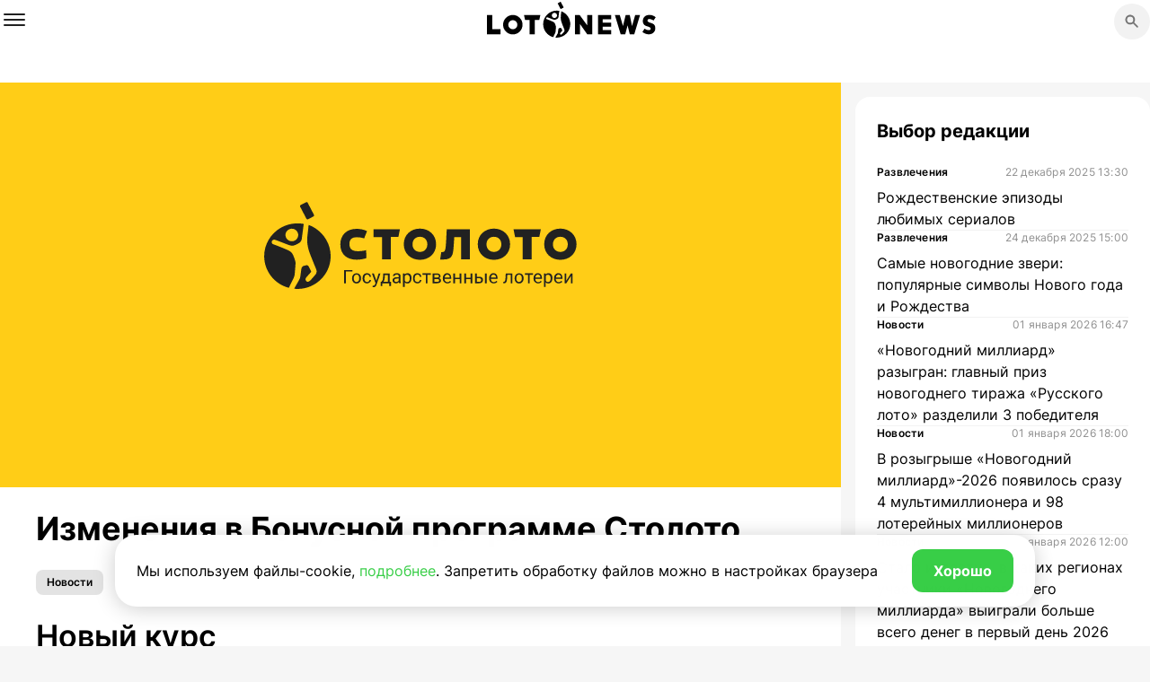

--- FILE ---
content_type: text/html; charset=UTF-8
request_url: https://www.lotonews.ru/news/archive/2015/bonusnaya-programma-izmenenije-kursa-spisanija/
body_size: 7664
content:
<!DOCTYPE html>
<html lang="ru" prefix="og:http://ogp.me/ns# article:http://ogp.me/ns/article#">

<head>
    <meta name="viewport" content="width=device-width, initial-scale=1.0">
    <meta name="format-detection" content="telephone=no">
    <meta http-equiv="X-UA-Compatible" content="ie=edge">
    <title>Lotonews | Изменения в Бонусной программе Столото</title>
    <link type="image/x-icon" rel="shortcut icon" href="/assets/img/favicon.ico">

        <meta property="og:title" content="Lotonews | Изменения в Бонусной программе Столото">
    <meta property="og:description" content="Изменилось соотношение рубля к&nbsp;бонусу для всех лотерей. Новые данные приведены в&nbsp;новости.

">
    <meta property="og:image" content="/assets/img/og_image.webp">
    <meta property="og:type" content="article">
    <meta property="og:url" content="https://www.lotonews.ru/news/archive/2015/bonusnaya-programma-izmenenije-kursa-spisanija/">
			<meta name="robots" content="max-image-preview:large">
	    <meta property="article:section" content="2015"><meta property="article:modified_time" content="2023-10-18T07:46:55+03:00"><meta property="article:published_time" content="2023-10-18T07:46:55+03:00"><meta property="article:tag" content="Новости">
    <meta name="google-site-verification" content="mipuXAi-6SAizUhVKHOToDvMrgFJNZOGZyn0-yeShss" />

        <!-- Yandex.Metrika counter -->
    <script data-skip-moving="true">
        (function(m, e, t, r, i, k, a) {
            m[i] = m[i] || function() {
                (m[i].a = m[i].a || []).push(arguments)
            };
            m[i].l = 1 * new Date();
            k = e.createElement(t), a = e.getElementsByTagName(t)[0], k.async = 1, k.src = r, a.parentNode.insertBefore(k, a)
        })
        (window, document, "script", "https://mc.yandex.ru/metrika/tag.js", "ym");

        ym(95646030, "init", {
            clickmap: true,
            trackLinks: true,
            accurateTrackBounce: true,
            webvisor: true
        });
    </script>
    <!-- /Yandex.Metrika counter -->
    <link rel="canonical" href="https://www.lotonews.ru/news/archive/2015/bonusnaya-programma-izmenenije-kursa-spisanija/">
    <meta http-equiv="Content-Type" content="text/html; charset=UTF-8" />
<meta name="robots" content="index, follow" />
<meta name="keywords" content="Изменения в Бонусной программе Столото" />
<meta name="description" content="Изменилось соотношение рубля к&nbsp;бонусу для всех лотерей. Новые данные приведены в&nbsp;новости.

" />
<link href="/assets/main.css?1764318703178088" type="text/css"  data-template-style="true"  rel="stylesheet" />
</head>

<body class="bg-gray">
    <noscript>
        <div><img src="https://mc.yandex.ru/watch/95646030" style="position:absolute; left:-9999px;" alt=""></div>
    </noscript>

    <div class="topline topline--white js-topline">
        <div class="wrap">
            <div class="topline__container">
                <button
                    type="button"
                    title="открыть выпадающее меню"
                    class="topline__burger js-topline-burger accessibility-link">
                    <span class="topline__burger-line"></span>
                </button>

                <a class="topline__logo-link accessibility-link" href="/">
                    <svg class="topline__logo">
                        <use xlink:href="/assets/sprite/sprite.svg#logo"></use>
                    </svg>
                </a>

                <div class="topline__placeholder--left"></div>

                <nav aria-label="Главное меню сайта" role="menubar" class="topline__nav">
                                                                        <a class="topline__nav-item accessibility-link topline__nav-item--live"
                                href="/live/">Live</a>
                                                                                                <a class="topline__nav-item accessibility-link "
                                href="/about/">О проекте</a>
                                                                                                <a class="topline__nav-item accessibility-link "
                                href="/cards/">Карточки вероятностей</a>
                                                                                                <a class="topline__nav-item accessibility-link "
                                href="/encyclopedy/">Энциклопедия лотерей</a>
                                                                                                <a class="topline__nav-item accessibility-link "
                                href="/games/">Развлечения</a>
                                                                                                <a class="topline__nav-item accessibility-link "
                                href="/news/">Новости</a>
                                                                                                <a class="topline__nav-item accessibility-link "
                                href="/draws/">Тиражи «Столото»</a>
                                                            </nav>

                <div class="topline__placeholder--right"></div>
                <button
                    type="button"
                    title="открыть окно поиска"
                    class="topline__btn-search js-topline-btn-search accessibility-link">
                    <svg class="topline__btn-search-icon icon--20">
                        <use xlink:href="/assets/sprite/sprite.svg#search"></use>
                    </svg>
                </button>

                <div class="topline__search-container queries">
                    <div class="wrap">
                        <div
                            class="input__container
              input__container--search
              input__container--with-btn
              topline__search-input-container
              js-input-container">
                            <input
                                title="поиск"
                                class="input
                    js-input"
                                type="search"
                                placeholder="Поиск">

                            <div class="input__btn-container">
                                <button
                                    type="button"
                                    class="input__btn-clear js-input__btn-clear"
                                    title="очистить поле ввода">
                                </button>

                                <button
                                    type="submit"
                                    disabled
                                    class="input__btn-search btn--disabled js-input__btn-search">
                                    <svg class="icon--24">
                                        <use xlink:href="/assets/sprite/sprite.svg#search"></use>
                                    </svg>
                                </button>
                            </div>
                        </div>
                    </div>
                </div>


            </div>
        </div>
    </div><header class="header js-header">

    <div class="wrap">
  <ul class="breadcrumbs" itemscope itemtype="https://schema.org/BreadcrumbList">
      <li class="breadcrumbs__item" itemprop="itemListElement"
        itemscope
        itemtype="https://schema.org/ListItem">
        <a
          class="breadcrumbs__link accessibility-link"
          href="/"
          itemprop="item"
          >
          <span itemprop="name">Главная</span></a>
        <meta itemprop="position" content="1"/>
      </li>
                   
          <li class="breadcrumbs__item" itemprop="itemListElement"  itemscope itemtype="https://schema.org/ListItem">
                    
                   
                    <a 
                        class="breadcrumbs__link accessibility-link" 
                        href="/2015/"
                        itemprop="item"
                        >
                        <span itemprop="name">2015</span>
                    </a>
                                <meta itemprop="position" content="2"/>
            </li>
                   
          <li class="breadcrumbs__item" itemprop="itemListElement"  itemscope itemtype="https://schema.org/ListItem">
                                  <span itemprop="name">Изменения в Бонусной программе Столото</span>
                                <meta itemprop="position" content="3"/>
            </li>
                      </ul>
    <a class="btn btn--go-back"
       href="/2015/">
      <svg class="icon--16">
        <use xlink:href="/assets/sprite/sprite.svg#arrow-back"></use>
      </svg>
       Назад
    </a>
  </div>
    
</header>

        <script type="application/ld+json">{"@context":"https:\/\/schema.org\/","@type":"BreadcrumbList","itemListElement":[{"@type":"ListItem","position":1,"name":"Главная","item":"http:\/\/www.lotonews.ru\/"},{"@type":"ListItem","position":2,"name":"2015","item":"http:\/\/www.lotonews.ru\/2015\/"},{"@type":"ListItem","position":3,"name":"Изменения в Бонусной программе Столото","item":"http:\/\/www.lotonews.ru\/news\/archive\/2015\/bonusnaya-programma-izmenenije-kursa-spisanija\/"}]}</script>
<main class="main js-main">
    <div
        class="section section--no-top-padding section--l-tablet-no-block-padding">
        <div class="wrap">
            <div
                class="container__grid
               container__grid--2
               container__grid--2-with-news
               container__grid--2-with-news-article
               js-container__grid--2-with-news">

                <div class="content-main__wrap js-content-main-wrap">
                    <div itemscope itemtype="http://schema.org/News" class="content-main content-main--tag-styles content-main--news-anchor js-content-main-news-anchor js-content-main-detail js-content-main content-main--news-article">
                        <div class="content-main__body-article js-content-main-body-article">
                                                            <div class="card__img-container card__img-container--news-title js-card-img-container-news-title">
                                    <img class="card__img" src="/assets/img-demo/pages/news/svg/news.svg" alt="" title="">
                                </div>
                                                                                    <h1 class="h1" itemprop=”headline”>
                                Изменения в Бонусной программе Столото                            </h1>

                            <div class="card__tag-container js-card-tag-container">
                                                                    <button data-code-id="5" type="button"
                                        class="card__tag--article js-card-tag-article">
                                        Новости                                    </button>
                                                            </div>
                            <div itemprop=”articleBody”>
                                <h2 id="h2-1">Новый курс</h2><p>В&nbsp;Бонусной программе Столото произошли изменения. Теперь при оплате ставок накопленными бонусами будет действовать новое соотношение рубля к&nbsp;бонусу. </p>
<p>Изменения коснулись всех лотерей. Новый курс, по&nbsp;которому будут списываться бонусы, приведен в&nbsp;таблице ниже. </p>
<h3 id="h3-1">Таблица списания бонусов</h3><p><div class="data_table"></p>
<table><tr><th><strong>Лотерея</strong></th><th><strong>Стоимость минимальной ставки в&nbsp;бонусах</strong></th></tr><tr><td>&laquo;Гослото &laquo;5&nbsp;из&nbsp;36&raquo;</td><td>150 бонусов</td></tr><tr><td>&laquo;Гослото &laquo;6&nbsp;из&nbsp;45&raquo;</td><td>250 бонусов</td></tr><tr><td>&laquo;Гослото &laquo;7&nbsp;из&nbsp;49&raquo;</td><td>100 бонусов</td></tr><tr><td>&laquo;Спортлото 6&nbsp;из&nbsp;49&raquo;</td><td>2000 бонусов</td></tr><tr><td>Русское лото, Жилищная лотерея</td><td>100 бонусов</td></tr><tr><td>&laquo;КЕНО-Спортлото&raquo;</td><td>20&nbsp;бонусов</td></tr><tr><td>Рапидо</td><td>210 бонусов</td></tr><tr><td>&laquo;Топ-3&raquo;</td><td>180 бонусов</td></tr><tr><td>&laquo;12/24&raquo;</td><td>150 бонусов</td></tr><tr><td>&laquo;Всё по&nbsp;сто&raquo;</td><td>200 бонусов</td></tr><tr><td>Моментальная лотерея &laquo;Быстрее, выше, сильнее&raquo;</td><td>200 бонусов</td></tr><tr><td>Моментальная лотерея &laquo;Веселые старты&raquo;</td><td>40&nbsp;бонусов</td></tr><tr><td>Моментальная лотерея &laquo;Вперед к&nbsp;победе&raquo;</td><td>100 бонусов</td></tr><tr><td>Моментальная лотерея &laquo;Праздник спорта&raquo;</td><td>50&nbsp;бонусов</td></tr><tr><td>Моментальная лотерея &laquo;Русские игры&raquo;</td><td>60&nbsp;бонусов</td></tr><tr><td>Моментальная лотерея &laquo;Спорт без границ&raquo;</td><td>60&nbsp;бонусов</td></tr><tr><td>Моментальная лотерея &laquo;Спортивный сезон&raquo;</td><td>50&nbsp;бонусов</td></tr><tr><td>Моментальная лотерея &laquo;Узоры на&nbsp;льду&raquo;</td><td>80&nbsp;бонусов</td></tr><tr><td>Моментальная лотерея &laquo;Лотерейное многоборье&raquo;</td><td>200 бонусов</td></tr><tr><td>Моментальная лотерея &laquo;Поехали!&raquo;</td><td>2000 бонусов</td></tr><tr><td>Моментальная лотерея &laquo;Вершины успеха!&raquo;</td><td>2000 бонусов</td></tr></table><p></div></p>
<p>Обратите внимание, что порядок начисления бонусов остался прежним. Поэтому продолжайте делать ставки, <a href="http://www.stoloto.ru/invite_friend?bls=invite_friend&service=invitefriend">приглашать друзей</a>&nbsp;&mdash; и&nbsp;получайте заслуженные бонусы.</p>
<p><br><a class="billboard-button pretty_button type1 nonunderline" href="https://www.stoloto.ru/private/bonus?int=news_bonus">Копить и&nbsp;тратить</a></p>
<br />
                                                                                                </div>
                        </div>

                        <div class="content-main__service-container">
                            <div class="content-main__service-item">
                                <svg class="icon--16">
                                    <use xlink:href="/assets/sprite/sprite.svg#clock"></use>
                                </svg>

                                <span class="content-main__service-text">11 декабря 2015 16:17</span>
                            </div>

                            <div
                                class="content-main__service-item-container js-content-main-service-item-container">
                                <button type="button" class="content-main__service-item
                               content-main__service-item--with-hover
                               js-content-main-service-item">
                                    <svg class="icon--16">
                                        <use xlink:href="/assets/sprite/sprite.svg#share"></use>
                                    </svg>

                                    <span>
                                        Поделиться
                                    </span>
                                </button>

                                <div
                                    class="content-main__service-item-share-container js-content-main-service-item-share-container">
                                    <div
                                        class="content-main__service-item-share-container-wrapper">
                                        <h4
                                            class="content-main__service-item-share-container-title">
                                            Поделиться
                                        </h4>

                                        <button
                                            class="content-main__service-item-share-container-close-btn js-content-main-service-item-share-container-close-btn">
                                        </button>

                                        <div class="content-main__service-item-share-items-container
                  js-content-main-service-item-share-items-container">
                                            <a
                                                href=""
                                                class="content-main__service-item-share-item js-content-main-service-item-share-item-mail-to">
                                                <svg class="icon--24">
                                                    <use
                                                        xlink:href="/assets/sprite/sprite.svg#mail"></use>
                                                </svg>

                                                <span class="desktop-only">
                                                    Поделиться по&nbsp;электронной почте
                                                </span>

                                                <span class="tablet-only">
                                                    по&nbsp;электронной почте
                                                </span>
                                            </a>

                                            <button
                                                class="content-main__service-item-share-item
                             js-content-main-service-item-share-item-qr"
                                                type="button">
                                                <svg class="icon--24">
                                                    <use xlink:href="/assets/sprite/sprite.svg#qr"></use>
                                                </svg>

                                                QR-код
                                            </button>

                                            <button
                                                class="content-main__service-item-share-item
                             js-content-main-service-item-share-item-copy-link"
                                                type="button">
                                                <svg class="icon--24">
                                                    <use
                                                        xlink:href="/assets/sprite/sprite.svg#link"></use>
                                                </svg>

                                                Копировать ссылку
                                            </button>

                                            <div class="content-main__service-item-share-social">
                                                                                                <div class="ya-share2" data-curtain
                                                    data-color-scheme="whiteblack"
                                                    data-services="vkontakte,odnoklassniki,telegram"></div>
                                            </div>
                                        </div>

                                        <!--сюда скриптами генерится qr-код, для каждой страницы
                    свой-->
                                        <canvas
                                            class="content-main__service-item-qr-container js-content-main-service-item-qr-container"
                                            id="canvas" height="164" width="164"
                                            style="height: 164px; width: 164px;"></canvas>
                                    </div>
                                </div>
                            </div>
                        </div>
                    </div>


                              <div   class="content-main   content-main--no-l-tablet-wrap js-content-main">
            <p class="h1 content-main__main-title">
              Читайте также
            </p>
            
            <div class="swiper popular-slider popular-slider--mobile-enable js-popular-slider-mobile-enable js-popular-slider">
              <div class="swiper-wrapper popular-slider__wrapper js-card-container js-popular-slider-wrapper">
               
                
                <a
                  href="/news/archive/2015/uspeyte-kupit-podarochniy-nabor-russkogo-loto/"
                  class="swiper-slide
                         popular-slider__slide
                         card
                         card--popular
                         card--vertical">
                  <div class="card__content">
                    
                   <div
                      class="card__img-container card__img-container--popular">
                      <img
                        class="card__img"
                        src="/assets/img-demo/pages/news/svg/news.svg"
                        alt="" title="">
                    </div>
                    
                    <div class="card__text-container">
                      <p class="card__text">
                        Где еще остались подарочные наборы Русского лото?                      </p>
                      
                      <p class="card__date">
                        17 декабря 2015 10:33                      </p>
                    </div>
                  </div>
                </a>
                
                
                <a
                  href="/news/archive/2015/gosudarstvennye-loterei-v-salonah-megafon/"
                  class="swiper-slide
                         popular-slider__slide
                         card
                         card--popular
                         card--vertical">
                  <div class="card__content">
                    
                   <div
                      class="card__img-container card__img-container--popular">
                      <img
                        class="card__img"
                        src="/assets/img-demo/pages/news/svg/news.svg"
                        alt="" title="">
                    </div>
                    
                    <div class="card__text-container">
                      <p class="card__text">
                        Покупайте билеты государственных лотерей в салонах связи «Мегафон»                      </p>
                      
                      <p class="card__date">
                        11 декабря 2015 11:50                      </p>
                    </div>
                  </div>
                </a>
                
                
                <a
                  href="/news/archive/2015/vse-po-sto-iphone-6-plus-16gb-za-20-rublei/"
                  class="swiper-slide
                         popular-slider__slide
                         card
                         card--popular
                         card--vertical">
                  <div class="card__content">
                    
                   <div
                      class="card__img-container card__img-container--popular">
                      <img
                        class="card__img"
                        src="/assets/img-demo/pages/news/svg/news.svg"
                        alt="" title="">
                    </div>
                    
                    <div class="card__text-container">
                      <p class="card__text">
                        Лучшее предложение &laquo;Всё по&nbsp;сто&raquo;: iPhone 6&nbsp;Plus (16&nbsp;Гб) всего за&nbsp;20&nbsp;рублей                      </p>
                      
                      <p class="card__date">
                        30 июля 2015 13:20                      </p>
                    </div>
                  </div>
                </a>
                
                
                <a
                  href="/news/archive/2015/v-2342-tirazhe-gosloto-5-iz-36-razygran-superpriz/"
                  class="swiper-slide
                         popular-slider__slide
                         card
                         card--popular
                         card--vertical">
                  <div class="card__content">
                    
                   <div
                      class="card__img-container card__img-container--popular">
                      <img
                        class="card__img"
                        src="/assets/img-demo/pages/news/svg/news.svg"
                        alt="" title="">
                    </div>
                    
                    <div class="card__text-container">
                      <p class="card__text">
                        В 2342-м тираже разыгран крупнейший суперприз «Гослото «5 из 36» — более 26 000 000 рублей                      </p>
                      
                      <p class="card__date">
                        09 февраля 2015 12:44                      </p>
                    </div>
                  </div>
                </a>
                
                
                <a
                  href="/news/archive/2015/akziya-ot-igry-vse-po-sto/"
                  class="swiper-slide
                         popular-slider__slide
                         card
                         card--popular
                         card--vertical">
                  <div class="card__content">
                    
                   <div
                      class="card__img-container card__img-container--popular">
                      <img
                        class="card__img"
                        src="/assets/img-demo/pages/news/svg/news.svg"
                        alt="" title="">
                    </div>
                    
                    <div class="card__text-container">
                      <p class="card__text">
                        Акция от лотерей «Всё по сто» и «Гослото «6 из 45»                      </p>
                      
                      <p class="card__date">
                        02 февраля 2015 14:00                      </p>
                    </div>
                  </div>
                </a>
                
                
                <a
                  href="/news/archive/2015/viigrayte-posledniye-iphone-6/"
                  class="swiper-slide
                         popular-slider__slide
                         card
                         card--popular
                         card--vertical">
                  <div class="card__content">
                    
                   <div
                      class="card__img-container card__img-container--popular">
                      <img
                        class="card__img"
                        src="/assets/img-demo/pages/news/svg/news.svg"
                        alt="" title="">
                    </div>
                    
                    <div class="card__text-container">
                      <p class="card__text">
                        В лотерее «Всё по сто» грядут обновления                      </p>
                      
                      <p class="card__date">
                        22 января 2015 12:25                      </p>
                    </div>
                  </div>
                </a>
                             </div>
              
              <div class="section__navigation-container">
                <a
                  href="/news/"
                  class="btn btn--alternative section__more-btn"
                  >
                  Все&nbsp;новости
                </a>
                
                <div class="swiper-pagination popular-slider__navigation">
                  <button
                    class="popular-slider__prev-btn btn--slider js-popular-slider-prev-btn"
                    type="button">
                    <svg class="icon--24 icon--rotate-180deg">
                      <use
                        xlink:href="/assets/sprite/sprite.svg#arrow"></use>
                    </svg>
                  </button>
                  
                  <button
                    class="popular-slider__next-btn btn--slider js-popular-slider-next-btn"
                    type="button">
                    <svg class="icon--24">
                      <use
                        xlink:href="/assets/sprite/sprite.svg#arrow"></use>
                    </svg>
                  </button>
                </div>
              </div>
            </div>
          </div>

                </div>

                <aside class="content-aside__wrap content-aside__wrap--news js-content-aside-wrap">

                    
                    
<div class="content-aside content-aside--news js-content-aside-news">
            <div class="content-aside__block content-aside__block--news js-content-aside-block-news content-aside__block--l-tablet-bottom">
              <h4 class="h4 content-aside__title">Выбор редакции</h4>
              
              <div  class="content-aside__news-container">
                              
                <a class="content-aside__news" href="/games/rozhdestvenskie-epizody-lyubimykh-serialov/">
                  <div class="content-aside__news-title-container">
                    <p class="content-aside__news-title-tag">Развлечения</p>

                    <p class="content-aside__news-title-date">22 декабря 2025 13:30</p>
                  </div>
                  
                  <p class="content-aside__news-text">Рождественские эпизоды любимых сериалов</p>
                </a>
                               
                <a class="content-aside__news" href="/games/samye-novogodnie-zveri-populyarnye-simvoly-novogo-goda-i-rozhdestva/">
                  <div class="content-aside__news-title-container">
                    <p class="content-aside__news-title-tag">Развлечения</p>

                    <p class="content-aside__news-title-date">24 декабря 2025 15:00</p>
                  </div>
                  
                  <p class="content-aside__news-text">Самые новогодние звери: популярные символы Нового года и Рождества</p>
                </a>
                               
                <a class="content-aside__news" href="/news/novogodniy-milliard-razygran-glavnyy-priz-novogodnego-tirazha-russkogo-loto-razdelili-3-pobeditelya/">
                  <div class="content-aside__news-title-container">
                    <p class="content-aside__news-title-tag">Новости</p>

                    <p class="content-aside__news-title-date">01 января 2026 16:47</p>
                  </div>
                  
                  <p class="content-aside__news-text">«Новогодний миллиард» разыгран: главный приз новогоднего тиража «Русского лото» разделили 3 победителя</p>
                </a>
                               
                <a class="content-aside__news" href="/news/v-rozygryshe-novogodniy-milliard-2026-poyavilos-srazu-4-multimillionera-i-98-lotereynykh-millionerov/">
                  <div class="content-aside__news-title-container">
                    <p class="content-aside__news-title-tag">Новости</p>

                    <p class="content-aside__news-title-date">01 января 2026 18:00</p>
                  </div>
                  
                  <p class="content-aside__news-text">В розыгрыше «Новогодний миллиард»-2026 появилось сразу 4 мультимиллионера и 98 лотерейных миллионеров </p>
                </a>
                               
                <a class="content-aside__news" href="/news/stalo-izvestno-v-kakikh-regionakh-uchastniki-novogodnego-milliarda-vyigrali-bolshe-vsego-deneg-v-per/">
                  <div class="content-aside__news-title-container">
                    <p class="content-aside__news-title-tag">Новости</p>

                    <p class="content-aside__news-title-date">03 января 2026 12:00</p>
                  </div>
                  
                  <p class="content-aside__news-text">Стало известно, в каких регионах участники «Новогоднего миллиарда» выиграли больше всего денег в первый день 2026 года</p>
                </a>
                             </div>
             
              <!--a
                href="/news/"
                class="btn btn--primary btn--fluid">
                Перейти в раздел
              </a-->
            </div>
          </div>
                </aside>
            </div>
        </div>
    </div>
    </div>
</main><footer class="footer">
  <div class="wrap">
    <a class="footer__logo-link accessibility-link" href="/">
      <svg class="footer__logo">
        <use xlink:href="/assets/sprite/sprite.svg#logo"></use>
      </svg>
    </a>
    
    <nav aria-label="вспомогательное меню сайта" class="footer__nav">
            <a class="footer__nav-link accessibility-link" href="/about/">О проекте</a>
            <a class="footer__nav-link accessibility-link" href="/cards/">Карточки вероятностей</a>
            <a class="footer__nav-link accessibility-link" href="/encyclopedy/">Энциклопедия лотерей</a>
            <a class="footer__nav-link accessibility-link" href="/games/">Развлечения</a>
            <a class="footer__nav-link accessibility-link" href="/news/">Новости</a>
            <a class="footer__nav-link accessibility-link" href="/articles/">Статьи</a>
            <a class="footer__nav-link accessibility-link" href="/draws/">Тиражи «Столото»</a>
            <a class="footer__nav-link accessibility-link" href="/news/archive/">Архив новостей</a>
            <a class="footer__nav-link accessibility-link" href="/sitemap/">Карта сайта</a>
      
    </nav>
    
    <p class="footer__info">
          Сайт <a class="accessibility-link">lotonews.ru</a> является
      зарегистрированным Средством массовой информации&nbsp;&mdash;
      Результаты тиражей Всероссийских государственных лотерей. 18+.
      Свидетельство о&nbsp;регистрации Средства массовой информации: Эл
      &#8470; ФС77&mdash;58379 от&nbsp;18&nbsp;июня 2014&nbsp;г.
      Зарегистрировано в&nbsp;Федеральной службе по&nbsp;надзору
      в&nbsp;сфере связи, информационных технологий и&nbsp;массовых
      коммуникаций (Роскомнадзор). Учредитель СМИ:
      АО&nbsp;&laquo;ТК&nbsp;&laquo;Центр&raquo;, ОГРН:1127746385095. Адрес
      редакции СМИ:109316, г. Москва, Волгоградский проспект, д.&nbsp;43,
      корп.&nbsp;3. Публикация результатов тиражей на&nbsp;сайте lotonews.ru
      осуществляется в&nbsp;день проведения соответствующих тиражей.    </p>
    
    <p class="footer__contacts">
      Главный редактор: Журов Александр Вячеславович. Адрес электронной
      почты:
      <a class="accessibility-link" href="mailto:lotonews@stoloto.ru"
      >lotonews@stoloto.ru.
      </a>
      Телефон:
      <a class="accessibility-link" href="tel:+7(900)5550055">
         +7(900)5550055      </a>
    </p>
    <p class="footer__rools">
      <a class="accessibility-link" href="/privacy_policy.pdf" target="_blank">Политика в отношении обработки персональных данных</a>
      <a class="accessibility-link" href="/cookies.pdf" target="_blank">Правила Cookie</a>
    </p>
  </div>
</footer>
<script defer="defer" src="/assets/main.js?647223478"></script>

<script type="text/javascript">var _ba = _ba || []; _ba.push(["aid", "9b4de1c5ff8095d5fa5492ff7ae78151"]); _ba.push(["host", "www.lotonews.ru"]); (function() {var ba = document.createElement("script"); ba.type = "text/javascript"; ba.async = true;ba.src = (document.location.protocol == "https:" ? "https://" : "http://") + "bitrix.info/ba.js";var s = document.getElementsByTagName("script")[0];s.parentNode.insertBefore(ba, s);})();</script>


<script>
                                        ym(
                                            95646030,
                                            'userParams',
                                            {"section":"2015","modified_time":"2023-10-18T07:46:55+03:00","published_time":"2023-10-18T07:46:55+03:00","tag1":"Новости"}                                        );
                                    </script>
<script
                                                    src="https://yastatic.net/share2/share.js"></script>
</body>


</html>

  

--- FILE ---
content_type: image/svg+xml
request_url: https://www.lotonews.ru/assets/img/common-svg/arrow-bread.svg
body_size: 93
content:
<svg xmlns="http://www.w3.org/2000/svg" fill="none" viewBox="0 0 16 16">
  <path stroke="#747474" stroke-linecap="round" stroke-linejoin="round"
        stroke-width="1.2" d="m7 11 3-3-3-3"/>
</svg>

--- FILE ---
content_type: image/svg+xml
request_url: https://www.lotonews.ru/assets/sprite/sprite.svg
body_size: 156850
content:
<svg xmlns="http://www.w3.org/2000/svg" xmlns:xlink="http://www.w3.org/1999/xlink"><defs><style>
    .sprite-symbol-usage {display: none;}
    .sprite-symbol-usage:target {display: inline;}
  </style><symbol viewBox="0 0 49 48" fill="none" id="1224"><path opacity=".35" d="M24.677 41.962c8.19 0 14.83-1.23 14.83-2.747 0-1.516-6.64-2.746-14.83-2.746-8.19 0-14.828 1.23-14.828 2.746 0 1.517 6.639 2.747 14.828 2.747z" fill="#1D1E1C" /><path d="M36.667 36c6.627-6.627 6.627-17.373 0-24-6.628-6.627-17.373-6.627-24 0-6.628 6.627-6.628 17.373 0 24 6.627 6.627 17.372 6.627 24 0z" fill="#ECEBEB" /><path d="M23.195 25.458H17.4L24.43 7.03c-9.281.11-16.75 7.662-16.75 16.971 0 6.618 3.789 12.357 9.308 15.159l6.207-13.703z" fill="#257EC0" /><path d="M33.3 9.393l-8.073 13.154h6.947L16.988 39.16A16.776 16.776 0 0024.65 41c9.392 0 16.97-7.606 16.97-16.97.028-6.234-3.322-11.671-8.32-14.637z" fill="#F45727" /><path d="M23.195 25.458H17.4L24.43 7.03c-9.281.11-16.75 7.662-16.75 16.971 0 6.618 3.789 12.357 9.308 15.159l6.207-13.703z" fill="#257EC0" /><path d="M33.3 9.393l-8.073 13.154h6.947L16.988 39.16A16.776 16.776 0 0024.65 41c9.392 0 16.97-7.606 16.97-16.97.028-6.234-3.322-11.671-8.32-14.637z" fill="#F45727" /><path opacity=".35" d="M28.275 34.767c-9.364 0-16.971-7.607-16.971-16.97 0-1.813.302-3.57.824-5.218-2.746 3.02-4.449 7.03-4.449 11.45C7.68 33.422 15.286 41 24.65 41c7.553 0 13.951-4.943 16.175-11.753a17.016 17.016 0 01-12.55 5.52z" fill="#1D1E1C" /><path opacity=".45" d="M37.004 22.602c2.08-2.08 1.428-6.105-1.456-8.99-2.885-2.885-6.91-3.537-8.99-1.456-2.081 2.08-1.43 6.105 1.456 8.99 2.884 2.885 6.91 3.537 8.99 1.456z" fill="#fff" /></symbol><symbol viewBox="0 0 130 85" id="12x24"><path fill="#F45727" d="M124.627 32.342h-7.719c.805 2.987 1.305 7.103 1.305 11.648 0 4.596-.51 8.75-1.332 11.744h7.746c1.906 0 4.561-1.41 4.561-11.695 0-10.287-2.655-11.697-4.561-11.697z" /><defs><path id="12x24_a" d="M124.627 32.342h-7.719c.805 2.987 1.305 7.103 1.305 11.648 0 4.596-.51 8.75-1.332 11.744h7.746c1.906 0 4.561-1.41 4.561-11.695 0-10.287-2.655-11.697-4.561-11.697z" /></defs><path opacity=".25" clip-path="url(#12x24_b)" d="M129.349 48.373v7.361l-12.812 1.854V29.894h4.549s2.958 7.129 2.024 18.479c3.158-.002 6.239 0 6.239 0z" /><path fill="#F45727" d="M16.975 66.178c-4.686 0-8.485-9.941-8.485-22.33 0-12.391 3.799-22.333 8.485-22.333h95.664c4.688 0 8.484 9.941 8.484 22.333 0 12.389-3.797 22.33-8.484 22.33H16.975z" /><defs><path id="12x24_c" d="M16.975 66.178c-4.686 0-8.485-9.941-8.485-22.33 0-12.391 3.799-22.333 8.485-22.333h95.664c4.688 0 8.484 9.941 8.484 22.333 0 12.389-3.797 22.33-8.484 22.33H16.975z" /></defs><path clip-path="url(#12x24_d)" fill="#0782D6" d="M51.349 70.342l-55.594 5.717V-6.02l84.255.602-21.771 51.082 8.795.832z" /><path opacity=".4" fill="#FFF" d="M115.842 34.722c-.584-3.574-1.538-5.991-2.162-7.289a2.014 2.014 0 00-1.814-1.131h-94.12c-.771 0-1.477.438-1.812 1.131-.625 1.298-1.579 3.715-2.161 7.289a2.02 2.02 0 001.987 2.352h98.093a2.021 2.021 0 001.989-2.352z" /><path fill="#B6401D" d="M65.338 44.834l6.94-14.799-.022-4.715-12.79 18.528" /><defs><path id="12x24_e" d="M16.975 66.178c-4.686 0-8.485-9.941-8.485-22.33 0-12.391 3.799-22.333 8.485-22.333h95.664c4.688 0 8.484 9.941 8.484 22.333 0 12.389-3.797 22.33-8.484 22.33H16.975z" /></defs><path opacity=".25" clip-path="url(#12x24_f)" d="M132.615 53.477H69.502l7.488-7.418v-2.211l-11.652.986-5.872-.986-8.553 3.642v1.826h13.894l-3.846 4.161H2.252v23.289h130.572z" /><path fill="#FFF" d="M56.305 25.296l15.951.024-8.688 18.528H76.99L54.929 64.283l6.962-16.793H50.913z" /><g fill="#FFF"><path d="M16.026 39.496l5.421-2.516v18.991h5.078v-25.94l-9.773 4.481zm31.838-1.024c0-4.438-3.116-8.493-9.09-8.493-5.207 0-8.663 3.372-8.663 9.433h4.736c0-2.817 1.366-4.737 3.927-4.737 2.518 0 3.756 1.749 3.756 3.926 0 1.581-.683 2.731-1.878 4.096L29.255 55.971h18.438v-4.652h-7.938l4.227-4.693c2.686-3.118 3.882-5.337 3.882-8.154z" /></g><g fill="#FFF"><path d="M91.852 38.516c0-4.464-3.132-8.54-9.141-8.54-5.234 0-8.711 3.391-8.711 9.485h4.764c0-2.833 1.373-4.764 3.947-4.764 2.533 0 3.775 1.76 3.775 3.948 0 1.587-.685 2.746-1.887 4.121L73.143 56.109H91.68v-4.678H83.7l4.248-4.719c2.702-3.132 3.904-5.362 3.904-8.196zm18.916-8.238h-3.939l-13.26 16.134v4.506H106.1v5.191h4.668v-5.191h4.332v-4.379h-4.332V30.278zM106.1 46.496h-7.34l7.34-8.881v8.881z" /></g></symbol><clipPath id="12x24_b"><use xlink:href="#12x24_a" overflow="visible" /></clipPath><clipPath id="12x24_d"><use xlink:href="#12x24_c" overflow="visible" /></clipPath><clipPath id="12x24_f"><use xlink:href="#12x24_e" overflow="visible" /></clipPath><symbol fill="none" viewBox="0 0 48 48" id="4-20"><rect width="48" height="48" fill="#FE8933" rx="12" /><path fill="#231F20" d="M31.54 32.7c3.58 0 6.483-.529 6.483-1.181 0-.653-2.903-1.182-6.482-1.182-3.58 0-6.482.529-6.482 1.182 0 .653 2.902 1.182 6.482 1.182z" opacity=".35" /><path fill="#FF6D00" d="M30.347 31.795a8.761 8.761 0 100-17.522 8.761 8.761 0 000 17.522z" /><path fill="#000" fill-rule="evenodd" d="M31.963 17.167c-2.537-.502-4.411-.063-5.238.564-.872.783-1.164 2.263-1.354 3.23-.038.19-.072.36-.105.501-.202.858-.517 4.388 0 5.156.597.885 2.065 1.714 4.452 2.145 2.387.43 4.35 0 5.12-.717.638-.594 1.167-2.01 1.477-3.972.398-2.527.313-3.994-.237-4.842-.398-.61-1.722-1.591-4.115-2.065zm2.76-1.726a8.72 8.72 0 00-4.374-1.168c-.706 0-1.392.084-2.05.241-.092.53-.022.948.968.996 1.311.063 2.627.14 3.878.511 1.252.371 2.257.484 1.578-.58zm4.172 5.659a2.134 2.134 0 01-.1-.092c-.136-.13-.27-.258-.424-.153-.196.134-.278.54-.33 1.391l-.016.31c-.044.835-.104 1.971-.485 3.26-.404 1.364-.33 1.773.294 1.772a8.72 8.72 0 001.275-4.554 8.79 8.79 0 00-.214-1.934zM32.53 31.521a8.775 8.775 0 01-2.182.274 8.722 8.722 0 01-4.282-1.115c.025-.18.054-.377.09-.58.125-.707.932-.584 2.174-.265.93.238 1.994.332 2.896.412.302.027.585.052.839.08 1.003.111.816.572.752.732l-.003.007a1.84 1.84 0 01-.283.455z" clip-rule="evenodd" /><path fill="#89392C" fill-rule="evenodd" d="M39.109 23.034a8.761 8.761 0 01-16.335 4.407 5.415 5.415 0 01-.024-.51c8.017 4.547 15.238-1.783 15.942-5.91.089.126.179.259.268.398.098.523.149 1.063.149 1.615z" clip-rule="evenodd" opacity=".44" /><path fill="#231F20" d="M25.55 33.98c0-.771-3.484-1.396-7.783-1.396-4.298 0-7.783.625-7.783 1.395s3.485 1.395 7.783 1.395c4.299 0 7.783-.626 7.783-1.395z" opacity=".35" /><path fill="#FF6D00" d="M14.728 34.16a9.646 9.646 0 009.646-9.646 9.646 9.646 0 00-9.646-9.646 9.646 9.646 0 00-9.646 9.646c0 5.327 4.319 9.646 9.646 9.646z" /><path fill="#000" fill-rule="evenodd" d="M20.617 23.577c-.612-2.254-1.46-4.506-2.585-4.974-1.394-.58-3.09-.449-4.837-.037-2.468.582-4.592 1.866-5.145 3.007-.563 1.161-.193 3.281.45 5.441.5 1.68 1 3.147 2.093 4.036.597.487 1.95.795 3.478.663 2.6-.225 6.306-1.617 7.07-3.877.27-.797-.017-2.396-.524-4.26zm-4.989-8.668a9.606 9.606 0 00-6.996 2.13c-.095.806.043 1.099.79.986.366-.055.795-.23 1.3-.435.574-.234 1.248-.508 2.041-.693.34-.079.651-.146.936-.206.967-.207 1.62-.347 1.962-.672.288-.273.288-.53-.033-1.11zm6.735 3.71c-.762-.029-1.22.396-.773 1.59.497 1.326 1.047 2.839 1.246 4.189.123.832.536 2.249 1.47 1.266a9.75 9.75 0 00.068-1.15c0-2.22-.75-4.265-2.01-5.895zm-1.64 13.452a9.605 9.605 0 01-5.995 2.089c-.352 0-.7-.02-1.041-.056-.276-.248-.42-.537.094-.754.35-.148.814-.231 1.355-.328.572-.103 1.228-.222 1.92-.447.26-.084.602-.221.972-.37.796-.32 1.714-.688 2.167-.67.45.02.51.226.528.536zM7.35 30.728c.5.123.73-.167.305-1.172-.643-1.521-1.125-2.79-1.403-4.424-.267-1.573-.646-1.723-1.137-1.42a9.607 9.607 0 002.236 7.017z" clip-rule="evenodd" /><path fill="#89392C" fill-rule="evenodd" d="M24.375 24.514a9.646 9.646 0 01-17.96 4.892c11.021 4.824 16.568-4.557 16.203-10.445.223.317.461.706.697 1.152a9.606 9.606 0 011.06 4.4z" clip-rule="evenodd" opacity=".44" /><path fill="#fff" d="M26.873 17.48c.903-.47 1.477-1.157 1.281-1.532-.196-.376-1.087-.3-1.99.172-.904.47-1.478 1.157-1.282 1.533.196.376 1.087.299 1.99-.172zm-18.78 3.806c.737-1.058.977-2.163.538-2.469-.44-.306-1.393.303-2.13 1.36-.736 1.057-.977 2.162-.537 2.468.44.307 1.393-.302 2.13-1.36z" opacity=".5" /><path fill="#F9EC31" d="M39.953 19.903a3.769 3.769 0 100-7.538 3.769 3.769 0 000 7.538z" /><path fill="#000" d="M42.233 18.153H39.54v-.684c.228-.206.433-.401.615-.585.181-.183.34-.358.478-.523.18-.215.31-.405.39-.568.08-.163.12-.33.12-.503 0-.195-.05-.344-.152-.449-.102-.104-.244-.156-.426-.156a.868.868 0 00-.265.04 1.468 1.468 0 00-.467.233l-.132.101h-.072v-.914a2.39 2.39 0 01.485-.173c.22-.059.432-.088.636-.088.434 0 .764.11.988.332.224.22.336.532.336.933 0 .087-.12.65-.153.727a3.012 3.012 0 01-.507.763 6.573 6.573 0 01-.43.446c-.14.13-.241.223-.304.277h1.554v.79zm-3.011-2.5l-.464-.463-.541.54-.542-.54-.464.463.542.542-.542.541.464.464.542-.541.541.54.464-.463-.542-.541.542-.542z" /><path fill="#C68E5C" fill-rule="evenodd" d="M43.721 16.134a3.77 3.77 0 01-6.951 2.02v-.001c.921.996 3.194.819 4.566-.006 1.371-.825 2.188-2.833 1.935-3.8l.003.005c.286.531.447 1.138.447 1.782z" clip-rule="evenodd" opacity=".55" /><path fill="#F9EC31" fill-rule="evenodd" d="M16.25 25.141c.514-.154 1.024-.286 1.024-.286.152.448.421 1.485.466 1.657l.006.025c-.487.166-1.001.318-1.001.318l.571 2.083-1.845.543-.654-2.063-3.365.945s-.511-1.592-.546-1.713a40.942 40.942 0 011.98-6.266c.32-.122 1.573-.434 1.882-.472.433 1.499.912 3.201 1.266 4.46l.217.769zm-3.64 1.048l1.686-.488s-.543-1.99-.796-2.983c-.203.755-.89 3.47-.89 3.47z" clip-rule="evenodd" /><path fill="#F9EC31" d="M27.101 20.594s.316-1.227.353-1.348c.384-.167 1.03-.342 1.654-.257.77.105 1.636.558 1.386 2.107-.236 1.462-1.321 2.418-2.643 3.511 1.576.262 2.23.36 2.23.36l-.2 1.3s-2.887-.441-3.623-.631a29.49 29.49 0 01.079-1.1c1.177-1.152 2.53-2.247 2.747-3.373.232-1.204-.95-1.308-1.883-.56-.057-.003-.1-.01-.1-.01z" /><path fill="#F9EC31" fill-rule="evenodd" d="M30.932 22.78c.126-.8.532-3.367 2.388-3.06 1.862.308 1.78 2.353 1.556 3.715-.211 1.272-.702 3.772-2.756 3.314-1.762-.394-1.355-2.956-1.205-3.861l.017-.107zm1.375.253c-.188 1.138-.356 2.352.227 2.503.4.104.821-.223 1.11-2.174.196-1.32.296-2.443-.394-2.466-.551-.018-.783 1.172-.943 2.137z" clip-rule="evenodd" /></symbol><symbol viewBox="0 0 320 198" fill="none" id="404"><path fill-rule="evenodd" clip-rule="evenodd" d="M18.58 18.683L.975 134.713c-1.689 9.975 6.552 21.551 18.298 24.469l257.677 38.473c13.077 1.084 21.547-6.773 24.567-18.583l17.603-116.03c1.202-13.128-6.552-21.551-18.298-24.47L43.146.099C30.069-.984 21.599 6.873 18.579 18.683zm30.807 88.216l2.196-14.922L86.63 51.401l6.356.935 7.184 1.058 10.777 1.586-6.588 44.764 8.152 1.199-2.196 14.922-8.152-1.2-1.626 11.053-18.376-2.704 1.627-11.053-34.402-5.062zm40.12-34.749l.552.082-3.66 24.869-15.888-2.338.08-.553 18.915-22.06zm57.764 62.422c-6.421-.969-11.752-3.271-15.993-6.906-4.24-3.635-7.219-8.414-8.935-14.336-1.716-5.923-1.992-12.762-.827-20.519 1.168-7.78 3.407-14.202 6.717-19.267 3.333-5.061 7.533-8.666 12.601-10.814 5.091-2.144 10.849-2.744 17.274-1.798 6.424.945 11.764 3.19 16.018 6.733 4.258 3.52 7.253 8.183 8.986 13.99 1.734 5.808 2.018 12.59.853 20.346-1.149 7.806-3.398 14.298-6.748 19.474-3.349 5.177-7.578 8.895-12.686 11.155-5.082 2.24-10.835 2.887-17.26 1.942zm2.298-15.613c3.315.488 6.287-.839 8.914-3.981 2.653-3.162 4.515-8.464 5.587-15.905.715-4.858.815-8.902.302-12.13-.513-3.227-1.513-5.704-3-7.428-1.484-1.748-3.331-2.784-5.541-3.11-3.316-.487-6.269.796-8.859 3.85-2.591 3.053-4.444 8.214-5.561 15.484-.751 4.947-.879 9.093-.383 12.436.499 3.32 1.489 5.865 2.97 7.636 1.503 1.773 3.36 2.823 5.571 3.148zm41.358-6.476l-2.196 14.921 34.402 5.063-1.626 11.053 18.375 2.704 1.627-11.053 8.151 1.2 2.196-14.922-8.152-1.199 6.588-44.765-10.777-1.585-7.184-1.058-6.356-.935-35.048 40.576zm38.476-19.746l-.553-.08-18.914 22.059-.081.552 15.888 2.339 3.66-24.87z" fill="#38CE47" /></symbol><symbol viewBox="0 0 97 59" fill="none" id="4x20"><path opacity=".35" d="M66.349 51.752c8.95 0 16.205-1.324 16.205-2.956s-7.256-2.954-16.205-2.954c-8.95 0-16.205 1.322-16.205 2.955 0 1.632 7.255 2.955 16.205 2.955z" fill="#231F20" /><path d="M63.361 49.488c12.096 0 21.902-9.806 21.902-21.902 0-12.097-9.806-21.903-21.902-21.903-12.096 0-21.902 9.806-21.902 21.903 0 12.096 9.806 21.902 21.902 21.902z" fill="#FF6D00" /><path fill-rule="evenodd" clip-rule="evenodd" d="M67.399 12.918c-6.343-1.256-11.028-.157-13.095 1.41-2.18 1.957-2.91 5.658-3.385 8.073-.094.476-.178.901-.261 1.254-.507 2.144-1.294 10.97 0 12.89 1.492 2.212 5.162 4.286 11.128 5.362 5.968 1.077 10.874 0 12.8-1.791 1.595-1.486 2.918-5.024 3.693-9.93.996-6.318.784-9.985-.593-12.105-.993-1.525-4.304-3.98-10.287-5.163zm6.896-4.314a21.802 21.802 0 00-10.934-2.92c-1.764 0-3.48.208-5.124.602-.23 1.325-.056 2.368 2.419 2.488 3.279.16 6.566.35 9.696 1.278 3.13.929 5.642 1.21 3.943-1.448zm10.433 14.145a5.637 5.637 0 01-.25-.229c-.34-.324-.677-.645-1.061-.382-.489.334-.694 1.349-.822 3.478-.015.245-.028.503-.043.775-.11 2.087-.26 4.926-1.213 8.15-1.009 3.409-.823 4.432.737 4.43a21.8 21.8 0 003.187-11.385c0-1.662-.185-3.281-.535-4.837zm-15.91 26.054a21.94 21.94 0 01-5.457.685A21.803 21.803 0 0152.658 46.7c.06-.447.134-.94.224-1.447.313-1.77 2.329-1.461 5.434-.665 2.327.596 4.986.831 7.242 1.03.752.067 1.46.13 2.095.2 2.507.278 2.042 1.43 1.88 1.831l-.006.016a4.604 4.604 0 01-.71 1.139z" fill="#000" /><path opacity=".44" fill-rule="evenodd" clip-rule="evenodd" d="M85.263 27.586c0 12.096-9.806 21.902-21.902 21.902-8.08 0-15.138-4.375-18.934-10.885-.04-.42-.06-.845-.06-1.277 20.043 11.368 38.096-4.457 39.855-14.774.222.315.446.647.67.994.244 1.31.371 2.66.371 4.04z" fill="#89392C" /><path opacity=".35" d="M51.375 54.947c0-1.925-8.71-3.488-19.457-3.488S12.46 53.022 12.46 54.947s8.712 3.487 19.457 3.487c10.746 0 19.458-1.563 19.458-3.487z" fill="#231F20" /><path d="M24.317 55.4c13.318 0 24.115-10.797 24.115-24.116 0-13.318-10.797-24.115-24.115-24.115C10.998 7.17.202 17.966.202 31.284.202 44.603 10.998 55.4 24.317 55.4z" fill="#FF6D00" /><path fill-rule="evenodd" clip-rule="evenodd" d="M39.04 28.942c-1.53-5.634-3.65-11.265-6.46-12.434-3.487-1.449-7.726-1.123-12.095-.093-6.168 1.454-11.478 4.665-12.863 7.518-1.406 2.903-.48 8.203 1.127 13.602 1.251 4.2 2.501 7.868 5.232 10.09 1.493 1.218 4.875 1.988 8.694 1.658 6.502-.563 15.765-4.044 17.677-9.693.674-1.993-.044-5.99-1.311-10.648zM26.565 7.272c-.74-.068-1.49-.103-2.248-.103a24.015 24.015 0 00-15.242 5.426c-.239 2.018.108 2.75 1.977 2.467.914-.137 1.985-.573 3.248-1.087 1.436-.585 3.12-1.27 5.103-1.732.848-.198 1.628-.365 2.34-.517 2.416-.516 4.052-.866 4.905-1.678.72-.683.72-1.326-.083-2.776zm16.841 9.275c-1.905-.072-3.052.99-1.933 3.975 1.242 3.316 2.618 7.098 3.114 10.472.308 2.08 1.34 5.623 3.675 3.166.112-.943.17-1.903.17-2.876a24.01 24.01 0 00-5.026-14.737zm-4.102 33.63A24.013 24.013 0 0124.317 55.4c-.88 0-1.748-.047-2.603-.139-.689-.62-1.05-1.343.235-1.885.874-.369 2.036-.578 3.387-.821 1.43-.258 3.07-.553 4.802-1.116.647-.21 1.505-.554 2.428-.925 1.991-.8 4.285-1.72 5.418-1.674 1.127.047 1.276.564 1.32 1.338zM5.873 46.82c1.248.306 1.824-.417.761-2.93-1.607-3.803-2.812-6.975-3.507-11.06-.667-3.933-1.616-4.308-2.843-3.552-.055.662-.082 1.33-.082 2.006 0 5.92 2.132 11.34 5.67 15.537z" fill="#000" /><path opacity=".44" fill-rule="evenodd" clip-rule="evenodd" d="M48.431 31.284c0 13.319-10.796 24.115-24.114 24.115-8.855 0-16.595-4.772-20.788-11.884 27.556 12.06 41.42-11.393 40.51-26.112a26.968 26.968 0 011.743 2.88 24.011 24.011 0 012.65 11.001z" fill="#89392C" /><path opacity=".5" d="M54.678 13.702c2.259-1.178 3.693-2.893 3.204-3.833-.49-.94-2.718-.747-4.977.43-2.26 1.177-3.694 2.893-3.204 3.833.49.94 2.718.747 4.977-.43zM7.732 23.214c1.841-2.643 2.443-5.406 1.344-6.171-1.099-.766-3.482.756-5.323 3.4-1.841 2.642-2.443 5.405-1.344 6.17 1.099.766 3.482-.756 5.323-3.399z" fill="#fff" /><path d="M87.373 19.758a9.423 9.423 0 100-18.845 9.423 9.423 0 000 18.845z" fill="#F9EC31" /><path d="M93.071 15.382h-6.735v-1.71a37.449 37.449 0 001.537-1.461c.454-.46.852-.896 1.197-1.309.447-.538.772-1.012.974-1.42.2-.407.3-.826.3-1.258 0-.487-.126-.86-.38-1.122-.255-.26-.61-.389-1.066-.389-.234 0-.455.032-.662.098a4.72 4.72 0 00-.63.253 3.7 3.7 0 00-.537.33l-.33.253h-.18V5.362c.26-.14.663-.285 1.212-.431a6.092 6.092 0 011.59-.222c1.086 0 1.91.276 2.47.83.56.553.84 1.33.84 2.333 0 .217-.298 1.625-.381 1.817-.255.593-.678 1.23-1.269 1.91-.369.416-.728.788-1.076 1.113-.349.326-.602.557-.758.694h3.885v1.976zm-7.529-6.25l-1.158-1.158-1.354 1.353-1.354-1.353-1.16 1.158 1.355 1.354-1.355 1.354 1.16 1.16 1.354-1.354L84.384 13l1.158-1.16-1.355-1.354 1.355-1.354z" fill="#000" /><path opacity=".55" fill-rule="evenodd" clip-rule="evenodd" d="M96.796 10.336a9.423 9.423 0 01-17.38 5.048v-.002c2.305 2.492 7.987 2.047 11.416-.015 3.428-2.061 5.469-7.081 4.838-9.498l.008.012a9.381 9.381 0 011.118 4.455z" fill="#C68E5C" /><path fill-rule="evenodd" clip-rule="evenodd" d="M28.122 32.852a76.172 76.172 0 012.559-.714c.38 1.12 1.052 3.712 1.164 4.143l.016.061c-1.22.416-2.504.796-2.504.796l1.429 5.206-4.613 1.36-1.636-5.158-8.412 2.361s-1.278-3.979-1.364-4.282c.804-3.47 2.153-8.72 4.95-15.666.8-.303 3.932-1.085 4.703-1.18 1.084 3.748 2.281 8.004 3.166 11.15l.542 1.923zm-9.102 2.62l4.215-1.22s-1.358-4.973-1.99-7.457c-.507 1.888-2.225 8.677-2.225 8.677z" fill="#F9EC31" /><path d="M55.245 21.484s.79-3.068.883-3.37c.96-.417 2.572-.854 4.135-.64 1.923.26 4.089 1.394 3.463 5.265-.59 3.655-3.302 6.045-6.606 8.78 3.938.654 5.577.9 5.577.9l-.5 3.247s-7.22-1.102-9.06-1.577c.04-1.01.197-2.748.197-2.748 2.942-2.882 6.328-5.618 6.87-8.434.579-3.01-2.376-3.269-4.71-1.399-.141-.01-.249-.024-.249-.024z" fill="#F9EC31" /><path fill-rule="evenodd" clip-rule="evenodd" d="M64.825 26.951c.316-2 1.331-8.42 5.97-7.652 4.656.772 4.452 5.882 3.89 9.287-.527 3.18-1.754 9.431-6.89 8.285-4.405-.983-3.387-7.389-3.013-9.652l.043-.268zm3.438.63c-.47 2.846-.89 5.882.568 6.26 1 .258 2.053-.558 2.775-5.436.49-3.3.74-6.108-.985-6.165-1.379-.045-1.959 2.93-2.358 5.341z" fill="#F9EC31" /></symbol><symbol viewBox="0 0 130 85" id="5x36"><defs><path id="5x36_a" d="M93.884 67.815c10.959 0 19.843-1.619 19.843-3.617s-8.884-3.617-19.843-3.617-19.843 1.619-19.843 3.617 8.884 3.617 19.843 3.617" /></defs><path clip-path="url(#5x36_b)" fill="#B2B1B1" d="M104.312 61.12a26.979 26.979 0 01-14.096 3.99c-3.512 0-7.084-.693-10.519-2.156a27.595 27.595 0 01-1.87-.881c-2.381.597-3.786 1.331-3.786 2.126 0 1.998 8.884 3.617 19.843 3.617s19.843-1.619 19.843-3.617c0-1.301-3.764-2.441-9.415-3.079" /><path fill="#B2B2B2" d="M113.083 53.13c-3.472 1.395-2.891-2.65-2.247-4.889 1.047-3.637 1.395-8.086 1.662-12.007.239-3.523 1.882-4.067 3.772-3.125-1.656-7.027-6.124-13.315-12.747-17.098.142 1.819-.15 2.481-1.188 2.839-1.6.555-4.165-.276-8.325-1.111-4.16-.836-7.621-.387-9.731-.987-2.012-.57-2.015-1.48-.856-3.398-6.83 1.801-12.894 6.282-16.54 12.814 1.581-.196 2.362.621 1.233 4.891-1.175 4.446-1.415 8.204-1.536 12.779-.081 3.022-.992 3.493-2.109 2.617 1.815 6.455 6.03 12.192 12.116 15.789-.408-.941-.439-1.832 1.104-1.792 2.164.058 5.258 1.362 9.162 1.805 2.365.27 7.475.146 9.117.978 1.113.563 1.03 1.151.722 1.949 6.67-1.666 12.642-5.874 16.391-12.054zM76.742 24.138c2.707-2.247 9.546-3.051 16.444-1.689 4.885.965 9.317 2.583 12.172 5.646 2.303 2.472 1.857 9.131.818 15.527-.859 5.287-1.969 9.653-3.568 11.359-4.523 4.827-15.478 4.089-22.303 1.672-4.008-1.422-7.07-3.753-8.021-5.666-1.738-3.498-1.316-7.777-.65-12.595.857-6.19 2.355-11.969 5.108-14.254z" /><path d="M72.285 50.987c.951 1.913 4.013 4.244 8.021 5.666 6.826 2.417 17.78 3.155 22.303-1.672 1.599-1.706 2.709-6.072 3.568-11.359 1.04-6.396 1.485-13.055-.818-15.527-2.855-3.064-7.287-4.681-12.172-5.646-6.898-1.362-13.736-.558-16.444 1.689-2.753 2.284-4.251 8.064-5.108 14.255-.667 4.817-1.088 9.096.65 12.594zm11.994-34.236c2.11.6 5.572.151 9.731.987 4.16.835 6.725 1.666 8.325 1.111 1.037-.358 1.33-1.02 1.188-2.839a26.643 26.643 0 00-20.1-2.658c-1.159 1.919-1.156 2.828.856 3.399zm28.22 19.483c-.268 3.921-.615 8.37-1.662 12.007-.644 2.239-1.225 6.284 2.247 4.889a26.635 26.635 0 003.187-20.021c-1.89-.943-3.533-.398-3.772 3.125zm-16.527 27c-1.642-.832-6.753-.708-9.117-.978-3.904-.443-6.998-1.747-9.162-1.805-1.543-.04-1.512.852-1.104 1.792.823.486 1.677.936 2.567 1.34a26.64 26.64 0 0017.538 1.6c.307-.798.391-1.386-.722-1.949zM66.581 43.837c.121-4.575.36-8.333 1.536-12.779 1.128-4.27.347-5.087-1.233-4.891a26.999 26.999 0 00-1.012 1.986 26.643 26.643 0 00-1.399 18.301c1.116.877 2.027.405 2.108-2.617z" /><path fill="#7A7A7A" d="M110.822 48.251c.55-1.91.907-4.045 1.161-6.21a35.436 35.436 0 01-6.774 6.516c-.701 2.982-1.549 5.299-2.614 6.435-4.523 4.827-15.478 4.089-22.303 1.672a22.788 22.788 0 01-1.811-.731c-3.106-1.412-5.409-3.322-6.21-4.935a10.66 10.66 0 01-.709-1.851 41.74 41.74 0 01-5.081-4.138c-.221 1.648-.82 2.082-1.568 1.742a2.268 2.268 0 01-.461-.291c1.814 6.458 6.033 12.199 12.123 15.797-.41-.942-.441-1.836 1.104-1.796 2.164.058 5.258 1.362 9.162 1.805 2.324.265 7.301.15 9.03.936l.087.042c1.117.565 1.03 1.155.719 1.957 6.674-1.666 12.654-5.88 16.403-12.065-.84.339-1.443.362-1.866.17-1.335-.607-.882-3.353-.392-5.055z" /><defs><path id="5x36_c" d="M77.185 23.461c3.073-1.823 4.949-4.337 4.191-5.615-.758-1.278-3.864-.835-6.937.988-3.073 1.823-4.949 4.337-4.191 5.615.759 1.278 3.864.835 6.937-.988" /></defs><path clip-path="url(#5x36_d)" fill="#E0E0E0" d="M80.774 17.331c-1.244-.565-3.8-.001-6.335 1.503-3.073 1.823-4.949 4.337-4.191 5.615.133.224.338.395.602.515 1.244.565 3.8.001 6.335-1.503 3.073-1.823 4.949-4.337 4.191-5.615a1.304 1.304 0 00-.602-.515" /><path fill="#EAEAEA" d="M78.351 34.479s3.755.346 4.097.385c.105-.338.451-1.998 1.361-1.939.827.053.723 1.553.662 2.155-.112 1.085-.46 2.628-2.377 2.165-.179 1.168-.377 2.9-.489 3.686.729.041 2.511-.17 1.934 2.937-.474 2.558-1.413 2.479-1.641 2.454-.227-.027-1.32-.219-.979-3.14-1.733-.265-4.112-.608-4.112-.608s-1.133 7.1 4.401 8.016c5.234.863 6.392-3.809 6.705-5.807.313-1.998.24-4.506-1.989-5.776l.016-.218s2.302-.291 2.908-3.381c.597-3.049-.574-5.999-3.888-6.467-3.391-.48-5.588 1.358-6.609 5.538z" /><path fill="none" d="M95.729 41.941c-.815-.141-1.626.94-1.987 2.879-.353 1.905-.069 3.259.895 3.454.872.172 1.762-1.048 2.051-3.047.287-1.998-.149-3.147-.959-3.286z" /><path fill="#EAEAEA" d="M96.693 38.209s3.395-5.536 3.683-6.018c-.386-.121-4.356-1.078-4.356-1.078-1.23 2.042-2.806 4.271-4.389 6.995-.945 1.624-1.462 3.13-1.895 4.954-1.362 5.721 1.016 8.743 3.297 9.274 3.186.746 6.45-1.002 7.539-6.424 1.089-5.426-1.632-7.918-3.879-7.703zm-.005 7.018c-.289 1.999-1.179 3.219-2.051 3.047-.964-.195-1.248-1.549-.895-3.454.361-1.939 1.172-3.02 1.987-2.879.81.139 1.246 1.288.959 3.286z" /><defs><path id="5x36_e" d="M52.838 76.128c13.159 0 23.827-1.912 23.827-4.27s-10.668-4.27-23.827-4.27c-13.159 0-23.827 1.912-23.827 4.27s10.668 4.27 23.827 4.27" /></defs><path clip-path="url(#5x36_f)" fill="#B2B1B1" d="M59.456 67.755a29.396 29.396 0 01-15.926 4.658c-4.238 0-8.267-.893-11.909-2.5-1.668.583-2.61 1.244-2.61 1.945 0 2.358 10.668 4.27 23.827 4.27 13.159 0 23.827-1.912 23.827-4.27 0-1.947-7.27-3.59-17.209-4.103" /><path fill="#B2B2B2" d="M72.843 46.413c-2.852 2.988-4.115-1.342-4.491-3.886-.609-4.132-2.292-8.761-3.814-12.823-1.369-3.649.034-4.946 2.362-4.863-4.873-6.303-12.235-10.581-20.617-11.356.974 1.763.982 2.561.103 3.395-1.354 1.288-4.311 1.625-8.872 2.686-4.561 1.06-7.834 3.092-10.228 3.453-2.282.346-2.701-.567-2.412-3.023-6.04 4.929-10.086 12.201-10.764 20.43 1.499-.919 2.656-.454 3.473 4.351.85 5.004 2.326 8.889 4.294 13.541 1.299 3.073.599 3.963-.923 3.593 4.772 5.656 11.627 9.495 19.385 10.329-.84-.758-1.278-1.64.29-2.305 2.201-.93 5.905-1.033 10.03-2.371 2.499-.809 7.577-3.268 9.607-3.182 1.375.057 1.56.686 1.615 1.629 5.94-4.721 10.017-11.677 10.962-19.598zM23.088 33.884c1.694-3.494 8.197-7.426 15.75-9.208 5.349-1.262 10.541-1.661 14.809.113 3.443 1.432 6.037 8.326 7.914 15.227 1.552 5.704 2.431 10.598 1.604 13.042-2.34 6.916-13.683 11.178-21.645 11.867-4.677.402-8.818-.541-10.647-2.029-3.344-2.721-4.875-7.213-6.406-12.357-1.967-6.611-3.102-13.102-1.379-16.655z" /><path d="M30.873 62.896c1.829 1.488 5.97 2.431 10.647 2.029 7.962-.689 19.305-4.951 21.645-11.867.827-2.444-.052-7.338-1.604-13.042-1.877-6.901-4.471-13.795-7.914-15.227-4.268-1.774-9.46-1.375-14.809-.113-7.553 1.782-14.056 5.714-15.75 9.208-1.723 3.553-.588 10.044 1.379 16.655 1.531 5.144 3.062 9.636 6.406 12.357zm-3.587-39.877c2.394-.361 5.667-2.393 10.228-3.453 4.561-1.061 7.518-1.398 8.872-2.686.879-.834.87-1.632-.103-3.395a29.402 29.402 0 00-21.409 6.511c-.289 2.456.13 3.368 2.412 3.023zm37.252 6.685c1.522 4.062 3.205 8.691 3.814 12.823.375 2.544 1.639 6.874 4.491 3.886A29.397 29.397 0 0066.9 24.841c-2.328-.084-3.731 1.214-2.362 4.863zm-4.272 34.677c-2.03-.086-7.108 2.373-9.607 3.182-4.125 1.338-7.829 1.441-10.03 2.371-1.568.664-1.13 1.546-.29 2.305 1.049.113 2.113.174 3.191.174a29.398 29.398 0 0018.351-6.403c-.055-.943-.24-1.572-1.615-1.629zm-38.389-6.064c-1.968-4.652-3.444-8.537-4.294-13.541-.817-4.805-1.974-5.27-3.473-4.351-.067.811-.11 1.629-.11 2.458a29.406 29.406 0 006.954 19.027c1.522.369 2.222-.52.923-3.593z" /><path fill="#7A7A7A" d="M68.342 42.543c-.32-2.171-.936-4.479-1.67-6.77a39.084 39.084 0 01-3.83 9.641c.658 3.317.864 6.031.313 7.659-2.34 6.916-13.683 11.178-21.645 11.867-.733.063-1.453.093-2.153.093-3.765 0-6.952-.867-8.494-2.122a11.71 11.71 0 01-1.557-1.536c-2.237-.395-4.567-1-6.995-1.837.53 1.757.127 2.466-.78 2.466-.18 0-.38-.028-.596-.081 4.772 5.66 11.634 9.501 19.396 10.335-.842-.759-1.282-1.643.289-2.309 2.201-.93 5.905-1.033 10.03-2.371 2.456-.795 7.404-3.184 9.5-3.184l.107.002c1.38.057 1.562.69 1.617 1.638 5.944-4.722 10.028-11.687 10.97-19.615-.688.725-1.284 1.023-1.798 1.023-1.62.001-2.418-2.965-2.704-4.899z" /><defs><path id="5x36_g" d="M23.224 33.001c2.254-3.235 2.991-6.618 1.646-7.556-1.345-.937-4.264.926-6.518 4.161s-2.991 6.618-1.646 7.556c1.345.937 4.263-.926 6.518-4.161" /></defs><path clip-path="url(#5x36_h)" fill="#E0E0E0" d="M24.03 25.203c-1.508 0-3.819 1.735-5.678 4.404-2.254 3.235-2.991 6.618-1.646 7.556.236.164.52.243.84.243 1.508 0 3.819-1.735 5.678-4.403 2.254-3.235 2.991-6.618 1.646-7.556a1.428 1.428 0 00-.84-.244" /><path fill="#EAEAEA" d="M34.256 32.675c.114 3.495 1.183 12.955 1.355 14.529.392-.068 1.126-.299 1.126-.299 1.152-1.25 2.375-2.057 3.989-2.355 1.614-.303 4.851-.551 5.69 3.207.707 3.168-.812 4.605-2.776 5.383-1.514.6-3.896.553-6.546-1.502a13.87 13.87 0 00-.657.148l1.501 5.936s4.093 1.688 8.26.148c4.169-1.539 7.473-6.148 5.558-12.273-1.916-6.125-7.116-7.663-11.828-4.848-.188-.752-.489-3.528-.489-3.528s1.803-.715 8.111-2.405a175.951 175.951 0 00-1.615-5.443c-2.584.517-7.982 2.082-11.679 3.302z" /><path fill="#EAEAEA" d="M39.928 40.749c-.188-.752-.489-3.528-.489-3.528s1.803-.715 8.111-2.405a175.951 175.951 0 00-1.615-5.443c-2.584.517-7.982 2.082-11.679 3.302.114 3.495 1.183 12.955 1.355 14.529.392-.068 1.126-.299 1.126-.299 1.152-1.25 2.375-2.057 3.989-2.355 1.614-.303 4.851-.551 5.69 3.207.707 3.168-.812 4.605-2.776 5.383-1.514.6-3.896.553-6.546-1.502a13.87 13.87 0 00-.657.148l1.501 5.936s4.093 1.688 8.26.148c4.169-1.539 7.473-6.148 5.558-12.273-1.916-6.125-7.116-7.663-11.828-4.848z" /></symbol><clipPath id="5x36_b"><use xlink:href="#5x36_a" overflow="visible" /></clipPath><clipPath id="5x36_d"><use xlink:href="#5x36_c" overflow="visible" /></clipPath><clipPath id="5x36_f"><use xlink:href="#5x36_e" overflow="visible" /></clipPath><clipPath id="5x36_h"><use xlink:href="#5x36_g" overflow="visible" /></clipPath><symbol viewBox="0 0 130 85" id="5x36plus"><g opacity=".35"><defs><path id="5x36plus_a" d="M72.609 60.066h39.723v7.24H72.609z" /></defs><path clip-path="url(#5x36plus_b)" fill="#231F20" d="M112.332 63.688c0-2.002-8.892-3.623-19.861-3.623S72.61 61.686 72.61 63.688c0 1.998 8.892 3.619 19.861 3.619s19.861-1.621 19.861-3.619" /></g><path fill="#6FD844" d="M115.652 37.689c0 14.826-12.018 26.844-26.843 26.844S61.965 52.516 61.965 37.689c0-14.826 12.019-26.844 26.844-26.844s26.843 12.019 26.843 26.844" /><defs><path id="5x36plus_c" d="M61.965 37.689c0 14.826 12.019 26.844 26.844 26.844s26.843-12.018 26.843-26.844-12.018-26.844-26.843-26.844-26.844 12.019-26.844 26.844" /></defs><path clip-path="url(#5x36plus_d)" d="M77.708 21.443c2.534-1.923 8.277-3.27 16.05-1.73 7.333 1.452 11.393 4.458 12.607 6.329 1.688 2.598 1.949 7.092.729 14.834-.949 6.013-2.572 10.351-4.526 12.169-2.359 2.199-8.376 3.518-15.688 2.199-7.313-1.318-11.811-3.861-13.643-6.574-1.583-2.348-.619-13.167 0-15.795.622-2.629 1.275-8.561 4.471-11.432m4.866-10.097c-.342 1.736-.258 3.134 2.92 3.288 4.021.196 8.048.428 11.884 1.567 3.837 1.139 6.915 1.482 4.833-1.776-3.957-3.056-11.607-5.036-19.637-3.079m32.451 20.441c-.533-.441-1.037-1.18-1.635-.772-.598.409-.849 1.652-1.007 4.263-.155 2.609-.22 6.474-1.54 10.938-1.319 4.467-.972 5.59 1.32 5.412 2.453-1.917 5.316-15.816 2.862-19.841m-20.2 32.527c.755-.506 1.353-1.541 1.54-2.014.189-.473.817-1.918-2.294-2.266-3.113-.344-7.641-.531-11.445-1.506-3.805-.979-6.276-1.355-6.661.816-.383 2.168-.54 4.15-.54 4.15s15.219 3.932 19.4.82" /><defs><path id="5x36plus_e" d="M61.965 37.689c0 14.826 12.019 26.844 26.844 26.844s26.843-12.018 26.843-26.844-12.018-26.844-26.843-26.844-26.844 12.019-26.844 26.844" /></defs><g opacity=".44" clip-path="url(#5x36plus_f)"><defs><path id="5x36plus_g" d="M65.531 31.522h54.021v37.89H65.531z" /></defs><path clip-path="url(#5x36plus_h)" fill="#3B6D24" d="M97.608 68.02c-13.523 4.99-32.077-3.975-32.077-18.391 24.563 13.93 46.69-5.465 48.848-18.106 5.744 8.165 12.961 25.526-16.771 36.497" /></g><g opacity=".35"><defs><path id="5x36plus_i" d="M26.423 66.951H74.12V75.5H26.423z" /></defs><path clip-path="url(#5x36plus_j)" fill="#231F20" d="M74.12 71.225c0-2.361-10.679-4.273-23.848-4.273-13.171 0-23.848 1.912-23.848 4.273 0 2.359 10.677 4.275 23.848 4.275 13.169 0 23.848-1.916 23.848-4.275" /></g><path fill="#6FD844" d="M70.513 42.223c0 16.324-13.234 29.559-29.557 29.559-16.325 0-29.557-13.234-29.557-29.559 0-16.323 13.232-29.556 29.557-29.556 16.322 0 29.557 13.232 29.557 29.556" /><defs><path id="5x36plus_k" d="M11.398 42.223c0 16.324 13.232 29.559 29.557 29.559 16.323 0 29.557-13.234 29.557-29.559 0-16.323-13.234-29.556-29.557-29.556-16.324 0-29.557 13.232-29.557 29.556" /></defs><path clip-path="url(#5x36plus_l)" d="M51.083 24.113c3.446 1.433 6.043 8.335 7.92 15.24 1.553 5.708 2.433 10.606 1.605 13.052-2.343 6.922-13.696 11.189-21.665 11.879-4.681.404-8.827-.541-10.657-2.029-3.346-2.725-4.878-7.221-6.41-12.369-1.97-6.615-3.105-13.114-1.382-16.67 1.696-3.498 8.204-7.433 15.766-9.215 5.354-1.264 10.551-1.664 14.823.112m-28.741-5.298c-.409 2.853-.084 3.894 2.355 3.526 2.396-.362 5.672-2.394 10.237-3.456 4.564-1.062 7.525-1.401 8.88-2.689.917-.87.881-1.689-.221-3.615-9.592-.72-15.448 2.342-21.251 6.234m42.826 5.426c-2.801-.43-4.71.725-3.187 4.791 1.525 4.065 3.209 8.7 3.819 12.835.4 2.713 1.809 7.457 5.076 3.205 2.287-3.049 3.017-18.883-5.708-20.831M38.867 72.439c-1.271-.846-3.015-2.207-.814-3.139 2.203-.934 5.911-1.035 10.039-2.375 2.501-.811 7.583-3.27 9.616-3.188 2.034.086 1.468 1.418 1.723 3.166-3.389 4.406-12.264 7.57-20.564 5.536M17.202 60.826c2.258 1.104 3.679.623 2.081-3.156-1.969-4.656-3.447-8.545-4.297-13.553-.864-5.088-2.112-5.314-3.74-4.185-1.779 4.15-.397 18.101 5.956 20.894" /><defs><path id="5x36plus_m" d="M11.398 42.223c0 16.324 13.232 29.559 29.557 29.559 16.323 0 29.557-13.234 29.557-29.559 0-16.323-13.234-29.556-29.557-29.556-16.324 0-29.557 13.232-29.557 29.556" /></defs><g opacity=".44" clip-path="url(#5x36plus_n)"><defs><path id="5x36plus_o" d="M14.1 25.21h58.042v52.624H14.1z" /></defs><path clip-path="url(#5x36plus_p)" fill="#3B6D24" d="M48.9 76.127c-15.315 5.652-34.8-3.211-34.8-19.533 34.691 16.18 52.159-13.102 51.025-31.383 6.503 9.245 17.439 38.494-16.225 50.916" /></g><g opacity=".6"><defs><path id="5x36plus_q" d="M71.952 15.25h10.264v6.684H71.952z" /></defs><path clip-path="url(#5x36plus_r)" fill="#FFF" d="M82.097 15.979c.601 1.151-1.159 3.255-3.928 4.698-2.768 1.442-5.5 1.678-6.1.527-.6-1.151 1.159-3.254 3.927-4.697 2.772-1.443 5.501-1.679 6.101-.528" /></g><g opacity=".6"><defs><path id="5x36plus_s" d="M13.434 24.527h9.518v12.216h-9.518z" /></defs><path clip-path="url(#5x36plus_t)" fill="#FFF" d="M22.279 24.77c1.346.938.608 4.325-1.648 7.564-2.257 3.238-5.178 5.103-6.524 4.166-1.347-.938-.609-4.325 1.647-7.563 2.257-3.241 5.178-5.105 6.525-4.167" /></g><path fill="#FFEF29" d="M79.395 30.962s3.758.346 4.101.386c.104-.339.451-2 1.362-1.941.828.052.724 1.554.661 2.159-.111 1.085-.459 2.628-2.379 2.166-.179 1.168-.375 2.902-.488 3.689.729.04 2.513-.171 1.935 2.938-.474 2.56-1.414 2.483-1.642 2.458-.228-.027-1.321-.219-.98-3.144-1.734-.265-4.117-.609-4.117-.609s-1.133 7.106 4.405 8.024c5.239.863 6.399-3.813 6.712-5.812.315-2.001.241-4.511-1.99-5.783 0 .048.015-.217.015-.217s2.305-.292 2.911-3.384c.599-3.052-.575-6.005-3.892-6.473-3.395-.479-5.592 1.36-6.614 5.543m18.358 3.735s3.398-5.542 3.688-6.023c-.386-.121-4.361-1.078-4.361-1.078-1.232 2.043-2.809 4.275-4.394 7-.946 1.625-1.463 3.133-1.896 4.959-1.363 5.725 1.018 8.748 3.3 9.281 3.188.746 6.457-1.002 7.546-6.43 1.091-5.43-1.635-7.925-3.883-7.709m-.005 7.024c-.29 1.998-1.18 3.221-2.054 3.047-.964-.193-1.25-1.547-.896-3.455.361-1.941 1.172-3.021 1.99-2.881.812.139 1.247 1.289.96 3.289m-66.075-9.716c.115 3.499 1.185 12.968 1.356 14.542.394-.07 1.128-.297 1.128-.297 1.151-1.252 2.377-2.059 3.992-2.359 1.616-.301 4.855-.551 5.696 3.209.707 3.174-.814 4.609-2.779 5.389-1.516.6-3.899.551-6.552-1.504a12.98 12.98 0 00-.659.152l1.503 5.936s4.098 1.693 8.269.15c4.171-1.539 7.479-6.154 5.563-12.283-1.917-6.132-7.122-7.671-11.839-4.854-.188-.752-.488-3.531-.488-3.531s1.804-.716 8.118-2.407a178.382 178.382 0 00-1.617-5.45c-2.587.52-7.991 2.087-11.691 3.307" /><path fill="#F9EC31" d="M130.136 16.548c0 6.377-5.169 11.547-11.548 11.547-6.375 0-11.547-5.17-11.547-11.547C107.041 10.17 112.213 5 118.588 5c6.379 0 11.548 5.17 11.548 11.548" /><path d="M110.488 16.488h2.609v-2.721h1.884v2.721h2.625v1.77h-2.625v2.754h-1.884v-2.754h-2.609zm7.841 4.208h2.659v-8.148h-.031l-.6.42-1.703 1.168-1.05-1.435 4.359-3.518h1.395v11.513h2.602v2.103h-7.631z" /><defs><path id="5x36plus_u" d="M107.041 16.548c0 6.377 5.172 11.547 11.547 11.547 6.379 0 11.548-5.17 11.548-11.547C130.136 10.17 124.967 5 118.588 5c-6.375 0-11.547 5.17-11.547 11.548" /></defs><g opacity=".55" clip-path="url(#5x36plus_v)"><defs><path id="5x36plus_w" d="M108.836 11.073H131v18.046h-22.164z" /></defs><path clip-path="url(#5x36plus_x)" fill="#C68E5C" d="M121.157 28.087c-6.012 2.218-12.322 1.052-12.322-5.355 2.824 3.053 9.791 2.509 13.993-.018s6.7-8.68 5.932-11.642c2.551 3.63 5.61 12.14-7.603 17.015" /></g></symbol><clipPath id="5x36plus_b"><use xlink:href="#5x36plus_a" overflow="visible" /></clipPath><clipPath id="5x36plus_d"><use xlink:href="#5x36plus_c" overflow="visible" /></clipPath><clipPath id="5x36plus_f"><use xlink:href="#5x36plus_e" overflow="visible" /></clipPath><clipPath id="5x36plus_h"><use xlink:href="#5x36plus_g" overflow="visible" /></clipPath><clipPath id="5x36plus_j"><use xlink:href="#5x36plus_i" overflow="visible" /></clipPath><clipPath id="5x36plus_l"><use xlink:href="#5x36plus_k" overflow="visible" /></clipPath><clipPath id="5x36plus_n"><use xlink:href="#5x36plus_m" overflow="visible" /></clipPath><clipPath id="5x36plus_p"><use xlink:href="#5x36plus_o" overflow="visible" /></clipPath><clipPath id="5x36plus_r"><use xlink:href="#5x36plus_q" overflow="visible" /></clipPath><clipPath id="5x36plus_t"><use xlink:href="#5x36plus_s" overflow="visible" /></clipPath><clipPath id="5x36plus_v"><use xlink:href="#5x36plus_u" overflow="visible" /></clipPath><clipPath id="5x36plus_x"><use xlink:href="#5x36plus_w" overflow="visible" /></clipPath><symbol viewBox="0 0 130 85" id="5x50"><path fill="#43A900" d="M61.919 36.962S50.602 26.731 41.742 21.815c-8.86-4.859-7.03 3.258-7.03 3.258l-.171 35.897c0 .055 0 1.657.572 2.629l.171.341c0 .059.058.059.058.059.229.228.572.344.915.344 1.658.059 3.315-.399 7.831-3.143 4.515-2.745 13.89-10.404 15.376-12.119 1.541-1.658 2.455-12.119 2.455-12.119z" /><path fill="#8BE3FF" d="M64.949 41.707c-.171-3.658-7.945-8.803-12.404-11.946-1.542-1.086-3.144-2.572-4.744-3.772-3.085-2.286-6.288-4.172-8.631-4.287-3.6-.172-1.257 4.744.171 7.031 1.429 2.229 5.087 6.573 6.459 8.916 1.372 2.344 2.23 4.63 1.315 7.889-.915 3.2-3.487 6.173-4.63 7.487-1.143 1.371-5.202 6.173-5.145 8.86.057 2.686 4.344.457 6.116-.515 1.771-.971 7.888-5.376 10.803-7.889 2.916-2.571 6.516-5.258 8.06-6.745 1.544-1.598 2.687-3.03 2.63-5.029z" /><path fill="url(#5x50_a)" d="M38.484 29.932c-2.286-3.259-3.087-5.03-3.372-6.517-.286-1.315.115-2.115.171-2.286-4.23 6.058-6.688 13.432-6.688 21.434 0 8.003 2.515 15.376 6.801 21.377-.4-.855-.285-2.229 1.029-4.458 1.315-2.285 3.43-4.63 4.916-6.688 1.543-2.057 2.687-3.144 3.658-6.002.972-2.857.857-5.773-.972-8.973-1.828-3.2-3.256-4.63-5.543-7.887z" /><path fill="#6CD703" d="M38.484 29.932c-2.286-3.259-3.087-5.03-3.372-6.517-.286-1.315.115-2.115.171-2.286-4.23 6.058-6.688 13.432-6.688 21.434 0 8.003 2.515 15.376 6.801 21.377-.4-.855-.285-2.229 1.029-4.458 1.315-2.285 3.43-4.63 4.916-6.688 1.543-2.057 2.687-3.144 3.658-6.002.972-2.857.857-5.773-.972-8.973-1.828-3.2-3.256-4.63-5.543-7.887z" /><path fill="#57FF00" d="M38.656 56.282c-7.031-10.975-4.802-22.635-1.602-28.58-1.2-1.943-1.658-3.201-1.942-4.345-.286-1.314.114-2.115.171-2.286-4.23 6.116-6.688 13.547-6.688 21.549 0 7.945 2.515 15.263 6.745 21.319-.343-3.54 2.687-6.742 3.316-7.657z" /><path fill="#C1F0FF" d="M52.545 29.76c-1.542-1.086-3.144-2.572-4.744-3.772-.514-.4-1.029-.743-1.542-1.086.4 1.371 1.256 2.858 1.885 3.83 1.372 2.229 5.03 6.515 6.402 8.859 1.372 2.343 2.229 4.63 1.314 7.888-.915 3.2-3.487 6.173-4.63 7.489-.8.97-2.973 3.6-4.288 5.999 2.458-1.713 5.545-3.999 7.373-5.6 2.916-2.572 6.517-5.26 8.06-6.746 1.543-1.543 2.688-2.972 2.629-4.973-.226-3.6-8-8.687-12.459-11.888z" /><path fill="#C34702" d="M76.267 32.275S87.184 19.471 88.27 15.012c.286-1.143.4-1.886-.227-2.286 0 0-.23-.171-.345-.229-1.257-.914-3.716.229-3.716.229l-40.525 7.26s5.602 9.202 9.431 11.545c3.83 2.286 7.374 1.601 7.374 1.601l16.005-.857z" /><path fill="#8BE3FF" d="M72.266 36.333s-13.718-2.8-15.833-3.257c-2.116-.4-3.601-1.545-3.601-1.545s2.857 2.173 6.173 1.145c3.315-1.029 7.202-4.63 8.517-5.831 1.314-1.257 5.545-4.973 7.202-6.287 1.658-1.315 6.459-4.688 9.089-5.602 2.629-.858 3.487-.457 3.201 1.429s-2.4 5.202-4.631 8.116c-2.229 2.916-4.743 6.459-4.743 6.459l-5.374 5.373z" /><path fill="#FF6927" d="M65.691 5.239c-9.374 0-17.947 3.43-24.521 9.202-.228.4-.343.972-.058 1.601.743 1.6 2.687 4.744 3.773 6.287 1.029 1.544 5.202 8.231 10.118 9.317 4.916 1.086 10.63-4.686 12.631-6.515 2.002-1.829 4.631-4.288 7.432-6.516 2.801-2.229 7.314-5.03 9.716-5.945 1.771-.685 2.687-.343 3.202-.057-6.172-4.631-13.889-7.374-22.293-7.374z" /><path fill="#FF9812" d="M43.114 19.415c.915 1.657 1.029 1.657 1.886 2.915 1.029 1.544 5.202 8.231 10.118 9.317 4.916 1.085 10.573-4.687 12.575-6.516 1.999-1.829 4.629-4.288 7.431-6.517 1.028-.8 1.601-1.257 2.915-2.114-3.944-2.744-19.435-10.061-34.925 2.915z" /><ellipse fill="#FFB82E" cx="56.547" cy="25.417" rx="5.888" ry="5.259" /><path fill="none" stroke="#FFF" stroke-width=".202" stroke-miterlimit="10" d="M82.097 59.197s3.888 4.916 5.659 9.432c1.771 4.514-1.829 4.4-1.829 4.4l-17.948 4.458-23.836-12.8s4.573-7.376 8.574-10.005c4.058-2.686 7.488-1.087 11.203 1.601 3.714 2.686 7.317 6.517 11.546 9.43 4.229 2.917 8.173 5.031 9.546 4.289 1.372-.743 1.086-2.4.17-4.289-.911-1.942-3.085-6.516-3.085-6.516z" /><path fill="#848585" d="M82.097 59.197s3.888 4.916 5.659 9.432c1.771 4.514-1.829 4.4-1.829 4.4l-17.948 4.458-23.836-12.8s4.573-7.376 8.574-10.005c4.058-2.686 7.488-1.087 11.203 1.601 3.714 2.686 7.317 6.517 11.546 9.43 4.229 2.917 8.173 5.031 9.546 4.289 1.372-.743 1.086-2.4.17-4.289-.911-1.942-3.085-6.516-3.085-6.516z" /><path fill="#C8C8C8" d="M86.956 72.859c-.4.057-.857.114-1.43 0-1.544-.229-5.888-2.518-8.631-4.344-2.686-1.887-6.573-4.632-9.773-7.775-3.202-3.144-7.66-6.974-11.718-6.173-4.116.801-6.174 3.657-8.518 6.458-2.343 2.86-3.429 4.803-4.629 6.632-1.2 1.772-.971 2.745-.914 2.801 6.515 5.657 15.032 9.146 24.406 9.146 7.888-.058 15.206-2.516 21.207-6.745z" /><path fill="#DCDCDC" d="M67.122 60.74c-3.202-3.144-7.66-6.974-11.718-6.173-4.059.801-6.174 3.657-8.518 6.458-.743.859-1.2 1.544-1.714 2.23 12.175 8.976 24.406 5.487 29.038 3.373-2.288-1.658-4.859-3.715-7.088-5.888z" /><path fill="#8BE3FF" d="M53.117 54.453s2.63-1.543 5.03-1.085c2.401.457 6.574 3.086 8.975 5.6 2.343 2.516 9.773 8.118 12.003 9.317 2.287 1.145 5.945 3.488 7.488 1.773s-2.4-7.946-4.743-11.146c-2.402-3.201-11.547-11.205-11.547-11.205l-12.46 4.687c-.001 0-3.546 1.201-4.746 2.059z" /><path fill="#C1F0FF" d="M86.155 18.614c-2 1.258-3.887 2.628-4.801 3.372-1.658 1.315-5.888 5.03-7.203 6.288-1.314 1.257-5.087 5.201-8.518 5.83-3.371.629-5.315-.515-4.058 0 4.688.972 10.689 2.172 10.689 2.172l5.316-5.43c.057-.057 2.572-3.487 4.744-6.459 1.546-1.886 2.974-4 3.831-5.773zm.116 47.787c-1.03-2.461-3.031-5.547-4.458-7.434-2.345-3.257-11.49-11.261-11.49-11.261l-10.288 3.888c-.286.172-.572.285-.743.399 0 0 2-1.142 4.059-1.142.343 0 .685.057.971.113 2.459.458 6.574 3.087 8.975 5.601 2.343 2.516 9.775 8.118 12.004 9.319.283.116.626.344.97.517z" /><path fill="none" d="M53.117 54.453s2.63-1.543 5.03-1.085c2.401.457 6.574 3.086 8.975 5.6 2.343 2.516 9.773 8.118 12.003 9.317 2.287 1.145 5.945 3.488 7.488 1.773s-2.4-7.946-4.743-11.146c-2.402-3.201-11.547-11.205-11.547-11.205l-12.46 4.687c-.001 0-3.546 1.201-4.746 2.059z" /><path fill="#0552CD" d="M94.216 18.557c-.116-.114-.743.058-1.086.171-1.716.801-4.116 2.23-9.374 6.516-5.26 4.287-9.661 7.088-13.318 11.718-3.717 4.63-3.488 7.145-1.602 10.576 1.887 3.428 5.659 6.4 10.004 9.602 4.287 3.26 8.173 6.287 10.803 7.945 2.571 1.602 3.943 1.944 4.573 1.258a37.019 37.019 0 008.688-23.894 37.017 37.017 0 00-8.688-23.892z" /><path fill="#0085FF" d="M78.781 57.14c1.602 1.199 2.801 2.172 4.289 3.26 10.859-11.775 9.66-26.409 2.569-36.641 2.803-2.057 3.888-2.972 6.231-4.343-1.658.915-4.002 2.515-8.06 5.83-5.259 4.287-9.602 7.031-13.261 11.661-3.772 4.687-3.544 7.202-1.715 10.632 1.889 3.427 5.661 6.341 9.947 9.601z" /></symbol><radialGradient id="5x50_a" cx="-1386.721" cy="-212.945" r="5.743" gradientTransform="matrix(-3.1376 -3.3299 3.4348 -3.2365 -3578.242 -5258.055)" gradientUnits="userSpaceOnUse"><stop offset=".007" stop-color="#2b9045" /><stop offset=".657" stop-color="#70bd44" /><stop offset="1" stop-color="#fff" /></radialGradient><symbol fill="none" viewBox="0 0 48 48" id="6-45-with-bg"><rect width="48" height="48" fill="#FBE24C" rx="12" /><path fill="#231F20" d="M33.773 32.05c3.641 0 6.593-.538 6.593-1.201 0-.664-2.952-1.201-6.593-1.201s-6.593.537-6.593 1.2c0 .664 2.952 1.202 6.593 1.202z" opacity=".35" /><path fill="#F9DA21" d="M32.56 31.13a8.912 8.912 0 100-17.824 8.912 8.912 0 000 17.824z" /><path fill="#000" fill-rule="evenodd" d="M34.2 16.25c-2.58-.51-4.487-.064-5.328.575-.887.796-1.183 2.3-1.377 3.283a15.01 15.01 0 01-.107.511c-.206.873-.526 4.465 0 5.244.608.9 2.1 1.745 4.529 2.183 2.427.438 4.424 0 5.208-.73.649-.604 1.188-2.044 1.502-4.04.405-2.57.32-4.062-.241-4.924-.404-.622-1.752-1.62-4.186-2.102zm2.809-1.756a8.87 8.87 0 00-4.448-1.188c-.718 0-1.417.085-2.085.246-.094.539-.023.963.984 1.012 1.334.065 2.672.142 3.945.52 1.274.378 2.296.492 1.605-.59h-.001zm4.241 5.756a2.3 2.3 0 01-.101-.093c-.138-.131-.275-.262-.432-.155-.198.136-.282.549-.334 1.415l-.017.316c-.045.85-.106 2.005-.494 3.316-.41 1.387-.335 1.803.299 1.803a8.87 8.87 0 001.297-4.634c0-.676-.075-1.334-.217-1.967zm-6.47 10.6c-.71.183-1.455.28-2.222.28a8.87 8.87 0 01-4.355-1.135c.025-.182.055-.382.091-.588.128-.72.948-.595 2.212-.271.947.243 2.03.339 2.947.42.306.027.594.052.852.081 1.018.113.83.58.765.744 0 .003-.002.005-.003.008a1.857 1.857 0 01-.287.462z" clip-rule="evenodd" /><path fill="#F9DA21" d="M33.367 22.307s.237.05.327.066a1.1 1.1 0 01.924-.174c.533.131.85.584.645 1.438-.212.882-.679 1.015-1.074.961-.385-.052-.713-.53-.878-.91-.036.06-.69 1.563-.69 1.563s.486.625 1.241.803c.787.186 2.176-.009 2.717-2.068.515-1.963-.52-2.84-1.52-2.836.09-.369.202-.81.202-.81l1.621.317.053-1.412s-1.153-.33-2.583-.617c-.194.714-.87 3.267-.985 3.679z" /><path fill="#F9DA21" fill-rule="evenodd" d="M30.87 18.219c.224-.013 1.657.106 1.855.154-.07.706-.493 3.668-.525 3.886l-.001.013.526.078-.23 1.556-.557-.07-.26 1.705-1.437-.266.24-1.677s-1.785-.268-2.04-.304l.167-1.444s2.135-3.474 2.262-3.631zm-.973 3.812c.085.014.931.134.931.134l.277-2.17s-1.18 2.03-1.208 2.036z" clip-rule="evenodd" /><path fill="#89392C" fill-rule="evenodd" d="M41.472 22.218a8.912 8.912 0 01-16.616 4.483 5.49 5.49 0 01-.024-.52c8.155 4.625 15.5-1.813 16.217-6.01.09.128.181.263.272.404.1.533.151 1.082.151 1.643z" clip-rule="evenodd" opacity=".44" /><path fill="#FFD925" d="M19.765 34.77c4.372 0 7.917-.635 7.917-1.419 0-.783-3.545-1.419-7.917-1.419-4.373 0-7.917.636-7.917 1.42 0 .783 3.544 1.418 7.917 1.418z" opacity=".35" /><path fill="#F9DA21" d="M16.672 33.536c5.419 0 9.812-4.393 9.812-9.813 0-5.419-4.393-9.812-9.812-9.812-5.42 0-9.813 4.393-9.813 9.812a9.812 9.812 0 009.813 9.813z" /><path fill="#000" fill-rule="evenodd" d="M22.663 22.77c-.624-2.292-1.486-4.583-2.63-5.059-1.418-.59-3.143-.457-4.92-.037-2.51.592-4.671 1.898-5.234 3.059-.573 1.18-.195 3.337.458 5.535.51 1.708 1.018 3.201 2.129 4.105.607.495 1.984.808 3.538.674 2.645-.228 6.414-1.645 7.192-3.944.274-.812-.018-2.438-.533-4.333zm-5.078-8.817a9.772 9.772 0 00-7.116 2.166c-.098.82.043 1.119.804 1.004.371-.056.807-.234 1.32-.443.585-.238 1.27-.517 2.078-.705.344-.08.66-.147.95-.209.984-.21 1.65-.353 1.998-.683.293-.278.293-.54-.034-1.13zm6.853 3.774c-.775-.029-1.241.403-.786 1.617.506 1.35 1.065 2.888 1.268 4.26.124.848.544 2.288 1.494 1.289a9.77 9.77 0 00-1.976-7.166zM22.77 31.411a9.77 9.77 0 01-6.098 2.125c-.358 0-.712-.02-1.06-.057-.28-.252-.426-.546.096-.767.356-.15.83-.236 1.38-.335.581-.104 1.249-.224 1.953-.453.262-.085.61-.225.984-.375.81-.326 1.746-.702 2.208-.683.459.02.52.23.537.545zM9.166 30.044c.51.126.744-.168.311-1.192-.654-1.547-1.145-2.838-1.427-4.5-.272-1.6-.657-1.752-1.157-1.445a9.773 9.773 0 002.273 7.137z" clip-rule="evenodd" /><path fill="#F9DA21" fill-rule="evenodd" d="M15.9 22.84c.425-.373 2.257-.986 3.366 1.268 1.136 2.31-.003 3.901-1.106 4.41-.697.321-2.87.917-4.035-1.428-.868-1.747-.486-3.244-.405-3.56l.005-.022c.065-.26.775-3.098.938-3.587a150.29 150.29 0 012.173-.605c-.152.532-.936 3.523-.936 3.523zm-.21 3.34c.305.75.961 1.045 1.511.803.54-.238.77-.948.465-1.698-.303-.75-.944-1.032-1.49-.81-.546.22-.79.955-.485 1.705z" clip-rule="evenodd" /><path fill="#89392C" fill-rule="evenodd" d="M26.482 23.723c0 5.42-4.393 9.813-9.812 9.813a9.808 9.808 0 01-8.46-4.837c11.214 4.91 16.856-4.635 16.485-10.624.227.323.47.72.711 1.176a9.771 9.771 0 011.076 4.472z" clip-rule="evenodd" opacity=".44" /><path fill="#fff" d="M29.026 16.57c.92-.48 1.503-1.178 1.304-1.56-.2-.383-1.106-.304-2.025.175-.92.479-1.503 1.177-1.304 1.56.2.381 1.106.303 2.025-.176zM9.924 20.44c.75-1.075.995-2.199.548-2.51-.447-.312-1.417.308-2.166 1.383-.75 1.075-.994 2.2-.547 2.51.446.312 1.416-.307 2.165-1.382z" opacity=".8" /></symbol><symbol viewBox="0 0 101 100" fill="none" id="6x36"><path opacity=".35" d="M46.23 73.832c12.684 0 22.966-1.792 22.966-4.002s-10.282-4.002-22.967-4.002c-12.684 0-22.967 1.792-22.967 4.002s10.283 4.002 22.967 4.002z" fill="#231F20" /><path d="M37.256 70.35c15.721 0 28.466-12.39 28.466-27.674C65.722 27.39 52.977 15 37.256 15 21.536 15 8.791 27.39 8.791 42.675c0 15.284 12.744 27.674 28.465 27.674z" fill="#49C149" /><path fill-rule="evenodd" clip-rule="evenodd" d="M65.722 42.675c0 15.285-12.745 27.675-28.466 27.675-11.522 0-21.446-6.656-25.925-16.23 28.91 15.295 50.407-.717 53.561-18.104a27.01 27.01 0 01.83 6.66z" fill="#108A1E" /><path fill-rule="evenodd" clip-rule="evenodd" d="M40.677 35.795c3.055.349 5.633 1.378 9.467 6.174 4.853 6.073-.285 14.127-.285 14.127s1.244 6.96-7.505 8.825c-5.097 1.086-12.223.7-17.256-4.544-5.298-5.517-3.596-13.63-2.262-16.209.423-.817 5.918-9.575 9.872-15.875 2.134-3.402 3.82-6.088 4.014-6.421 1.124-1.923 2.697-3.205 5.034-1.923 2.404 1.32 3.82 3.676 3.115 5.593-.508 1.382-2.963 6.445-3.864 8.304l-.315.652c-.07.147-.18.296-.284.439-.3.409-.56.763.269.858zm-8.509 13.98c-.43 3.207 1.894 5.942 5.154 5.942s5.669-2.964 5.272-6.175c-.359-2.913-2.986-4.661-5.272-4.544-2.277.118-4.794 2.098-5.154 4.778z" fill="#B76623" /><path fill-rule="evenodd" clip-rule="evenodd" d="M39.374 35.212c3.19.218 6.952 1.364 10.785 6.16 4.853 6.073.001 15.249.001 15.249s-3.28 5.374-7.684 6.51c-4.404 1.135-10.25 1.48-16.223-3.452-5.663-4.674-4.405-13.674-3.416-15.51.672-1.248 12.43-22.292 12.987-23.243 1.123-1.922 4.239-2.04 6.201-.961 2.068 1.135 2.561 3.844 2.202 4.674-.216.501-1.84 3.484-3.154 5.896-.863 1.585-1.592 2.923-1.699 3.148-.056.118-.137.25-.22.386-.318.515-.668 1.082.22 1.143zM31.39 49.455c0 3.233 2.642 5.854 5.902 5.854 3.26 0 5.902-2.62 5.902-5.854S40.552 43.6 37.292 43.6c-3.26 0-5.902 2.621-5.902 5.855z" fill="#fff" /><path fill-rule="evenodd" clip-rule="evenodd" d="M39.239 36.756c3.775.087 8.134 1.325 11.055 5.854 4.202 6.516.405 14.884.405 14.884s-4.27 4.427-8.674 5.563c-4.403 1.137-10.56 1.195-15.279-2.97-5.5-4.855-4.404-13.37-3.415-15.205.432-.803 5.657-9.292 9.478-15.499 2.118-3.441 3.805-6.181 4.003-6.521 1.123-1.923 3.52-2.476 5.483-1.398 2.066 1.136 2.156 2.578 1.797 3.408-.227.524-2.174 4.306-3.647 7.165-.859 1.669-1.557 3.024-1.656 3.233-.27.568-.674 1.46.45 1.486zm-7.91 13.63c.185 3.229 3.242 5.797 6.502 5.797s5.902-2.621 5.902-5.855c0-3.233-2.247-6.233-5.842-6.582-3.244-.316-6.831 1.922-6.562 6.64z" fill="#FFCC4D" /><path opacity=".35" d="M72.49 84.514c10.163 0 18.402-1.46 18.402-3.261 0-1.801-8.239-3.261-18.401-3.261-10.163 0-18.402 1.46-18.402 3.26 0 1.802 8.239 3.262 18.401 3.262z" fill="#231F20" /><path fill-rule="evenodd" clip-rule="evenodd" d="M49.218 41.117c.372.401.746.835 1.12 1.303.988 1.235 1.574 2.599 1.88 3.987.64 5.113-2.058 10.214-2.058 10.214s-3.28 5.374-7.684 6.51c-4.405 1.135-10.25 1.48-16.224-3.452-.278-.23-.54-.47-.785-.718 6.067 1.956 14.367 1.418 16.828-1.846.554-4.376 2.34-12.109 6.923-15.998z" fill="#F5AD31" /><path d="M23.986 29.67c2.688-2.613 3.962-5.613 2.844-6.7-1.118-1.086-4.203.152-6.892 2.766-2.688 2.613-3.961 5.613-2.843 6.7 1.117 1.086 4.203-.151 6.891-2.765z" fill="#D2F2A7" /><path d="M69.098 81.951c13.736 0 24.87-10.826 24.87-24.18s-11.134-24.18-24.87-24.18-24.87 10.826-24.87 24.18 11.134 24.18 24.87 24.18z" fill="#FFCC4D" /><path fill-rule="evenodd" clip-rule="evenodd" d="M93.969 57.836c0 13.355-11.135 24.18-24.871 24.18-9.87 0-18.398-5.59-22.416-13.692C71.227 81.297 90.97 64.893 93.206 51.87c.498 1.909.763 3.908.763 5.967z" fill="#F5AD31" /><path d="M62.517 36.027c-.281.021-.3.816-1.259 1.923-.959 1.107-2.097 2.272-4.583 3.96-3.394 2.307-5.997 6.77-6.95 9.09-.84 2.038-2.848 7.373.808 15.524 3.476 7.748 12.643 11.68 18.815 11.389 6.171-.291 18.83-3.913 20.073-19.02.48-5.826-2.667-10.748-2.817-11.04-.239.146-.57.38-.719.409-.15.029 3.523 4.819 2.457 11.65-1.108 7.108-4.704 12.293-13.572 15.147-8.868 2.855-18.844-2.68-22.23-11.213-2.585-6.518-.742-14.708 3.924-18.991 4.285-3.932 4.816-3.872 5.813-4.544 1.468-.99 2.247-2.155 2.337-2.68.09-.525.09-1.66-.27-1.69-.359-.031-1.437.057-1.827.086z" fill="#25B836" /><path d="M67.367 53.527c0 1.472-.645 2.558-2.01 3.524 1.96.989 2.98 2.063 2.98 4.043 0 3.089-2.224 5.809-6.356 5.9-3.687.081-6.49-2.583-6.49-4.755 0-1.11 1.078-2.208 2.12-2.208 2.037 0 2.06 2.993 4.42 2.993 1.19 0 2.134-.941 2.134-2.197 0-1.375-.869-1.413-2.557-1.678-1.19-.193-1.687-.977-1.687-2.087 0-1.037.496-1.448 1.687-1.714 1.266-.289 1.862-.869 1.862-1.762 0-.892-.571-1.122-1.464-1.122-1.787 0-1.906 1.949-3.792 1.949-.869 0-1.843-.875-1.843-1.817 0-1.906 2.582-4.102 5.71-4.102 3.077.001 5.286 2.45 5.286 5.033z" fill="#206326" /><path d="M63.836 35.998c0 .467-.33 1.049-1.289 2.156-.958 1.107-2.247 2.33-4.974 4.282-3.335 2.387-5.427 5.953-6.381 8.271-.84 2.04-2.937 7.602.54 15.409 3.452 7.757 11.953 11.213 18.124 10.922 6.172-.29 17.916-3.873 19.085-18.088.479-5.825-2.546-10.603-2.697-10.894-.239.146-.21.175-.359.204-.15.03 3.523 4.82 2.457 11.651-1.108 7.107-4.704 12.292-13.572 15.146-8.868 2.855-18.844-2.68-22.23-11.213-2.585-6.517-.687-14.651 3.924-18.991 3.745-3.525 4.584-3.641 5.813-4.544 1.425-1.047 2.247-2.155 2.337-2.68.09-.524-.18-1.543-.27-1.689-.089 0-.118.03-.508.058z" fill="#108A1E" /><path d="M67.187 52.653c0 1.472-.645 2.558-2.01 3.523 1.96.99 2.979 2.414 2.979 4.393 0 3.09-2.657 5.551-6.355 5.551-3.252 0-6.131-2.583-6.131-4.754 0-1.11.72-1.859 1.762-1.859 2.036 0 2.06 2.993 4.419 2.993 1.191 0 2.134-.94 2.134-2.196 0-1.376-.868-1.762-2.556-2.028-1.191-.192-1.688-.627-1.688-1.737 0-1.037.497-1.448 1.688-1.713 1.266-.29 1.862-.87 1.862-1.762 0-.893-.572-1.472-1.465-1.472-1.787 0-2.085 2.124-3.972 2.124-.868 0-1.663-.7-1.663-1.641 0-1.907 2.581-4.103 5.71-4.103 3.077 0 5.286 2.1 5.286 4.68z" fill="#fff" /><path fill-rule="evenodd" clip-rule="evenodd" d="M84.197 60.653c0-3.298-2.775-5.72-5.6-5.72-.218 0-.263.016-.354.047-.07.025-.168.06-.392.103a38.526 38.526 0 011.783-2.168c1.065-1.227 1.765-2.033 1.735-2.987-.059-1.874-1.306-2.25-2.36-2.25-1.01 0-2.26 1.507-3.972 3.572l-.217.262c-2.851 3.446-4.521 6.493-4.521 9.016 0 3.771 2.954 6.768 6.679 6.768 3.956 0 7.219-3.222 7.219-6.643zm-4.855.074c0 1.374-.899 2.473-2.183 2.473-1.285 0-2.364-1.1-2.364-2.473 0-1.374 1.08-2.248 2.364-2.248 1.283 0 2.183.874 2.183 2.248z" fill="#206326" /><path fill-rule="evenodd" clip-rule="evenodd" d="M65.176 56.176c1.366-.965 2.01-2.051 2.01-3.523 0-.89-.262-1.723-.732-2.432a5.133 5.133 0 00-3.936-1.887c-3.128-.045-5.848 2.125-5.848 4.032 0 .502.226.935.57 1.23.193.078.401.12.614.12.956 0 1.505-.546 2.045-1.084.527-.523 1.046-1.04 1.927-1.04.801 0 1.344.466 1.447 1.207.266.506.304 1.206-.006 1.608-.33.428-.819.622-1.38.844l-.148.058-.06.025c-.517.205-1.352.538-1.46 1.496-.052.474.067.875.315 1.194.238.114.535.194.895.252 1.535.242 2.392.583 2.535 1.678.136.379.128.862-.009 1.473-.224 1-1.198 1.602-2.187 1.456-1.177-.174-1.647-.93-2.086-1.635l-.104-.167-.119-.16c-.14-.19-.28-.377-.426-.551-.288-.275-.653-.458-1.19-.458-1.042 0-1.707.813-1.707 1.923 0 .992.604 2.034 1.57 2.872 1.106.837 2.559 1.413 4.095 1.413 3.698 0 6.355-2.462 6.355-5.55 0-1.69-.742-2.975-2.178-3.93a8.397 8.397 0 00-.323-.172l.024-.016a8.168 8.168 0 00-.503-.276z" fill="#49C149" /><path fill-rule="evenodd" clip-rule="evenodd" d="M83.928 60.041c0-3.297-2.415-5.72-5.24-5.72a8.3 8.3 0 00-1.464.15c.795-1.128 1.59-1.98 2.246-2.685.912-.979 1.556-1.669 1.556-2.41 0-.999-.95-1.823-2.004-1.823s-2.286 1.148-4.11 3.346c-2.853 3.447-4.342 6.494-4.342 9.017 0 3.771 2.774 6.419 6.5 6.419 3.955 0 6.858-2.872 6.858-6.294zm-4.316.075c0 1.373-1.08 2.472-2.364 2.472-1.285 0-2.364-1.099-2.364-2.473 0-1.373 1.08-2.422 2.364-2.422 1.285 0 2.364 1.049 2.364 2.422z" fill="#fff" /><path fill-rule="evenodd" clip-rule="evenodd" d="M71.86 63.904c-.595-.976-.93-2.152-.93-3.464 0-2.523 1.489-5.57 4.34-9.016 1.825-2.198 3.097-3.458 4.146-3.55.339-.029.639.02.896.127.43.335.714.83.714 1.376 0 .74-.643 1.43-1.556 2.41-.656.703-1.45 1.556-2.246 2.685h.003c-.158.196-.313.4-.462.612.512-.1 1.896-.238 2.281-.238 1.592 0 3.053.768 4.026 2.028.54.892.856 1.972.856 3.167 0 3.422-2.903 6.294-6.858 6.294-2.188 0-4.048-.913-5.21-2.43zm3.042-3.489a1.874 1.874 0 00-.003.109c0 1.373.876 2.555 2.538 2.555 1.285 0 2.534-1.065 2.534-2.439 0-.861-.394-1.694-1.005-2.194a2.34 2.34 0 00-1.718-.753c-1.285 0-2.364 1.049-2.364 2.422 0 .102.006.202.018.3z" fill="#49C149" /><path d="M65.214 35.677c.497.242 1.242.09 4.044-3.145 2.876-3.321 3.566-3.365 4.733-3.641 2.012-.476 4.93 1.21 5.064 3.495.123 2.096-.314 2.971-1.078 3.627.329.379 2.107 1.733.823 4.558-1.078 2.374-3.392 2.83-4.868 2.534-1.813-.365-3.88-2.608-5.438-4.428-1.404-1.642-2.384-2.005-2.742-2.053-.539-.073-1.078.334-.494 1.209.584.873 2.292 2.344 4.044 3.422 1.563.962 3.64 2.84 3.28 4.894-.359 2.054-1.662 3.641-3.325 3.947-1.662.305-2.742-.015-3.82-.801-.359.408-1.513 1.63-3.82 1.31-1.677-.232-3.61-1.604-3.76-4.092-.164-2.753 2.84-4.832 4.105-6.087 1.393-1.384 2.377-2.763 2.127-3.321-.15-.335-.15-.38-.435-.583-.26-.186-.193-.407-1.033-.16-.495.145-1.558.408-3.16 1.966-1.574 1.53-2.847 2.651-4.87 3.262-2.022.612-4.748-.684-5.332-2.956a4.25 4.25 0 011.483-4.5c-.09-.394-1.655-2.605.075-4.763 1.483-1.85 3.58-2.17 5.018-1.602 1.438.568 2.457 1.413 3.805 3.743 1.026 1.773 2.677 3.515 3.64 4.078.375.218 1.1.316.75-.859-.3-1.005-1.648-2.71-2.847-3.655-1.006-.795-3.07-2.55-3.401-4.413-.292-1.65.435-3.641 1.978-4.558 1.315-.783 3.7-1.34 5.452.713.72-.568 1.904-.863 2.966-.917 1.423-.073 4.404 1.048 4.27 4.107-.134 3.024-2.113 4.195-3.596 5.2-.778.527-2.683 1.634-3.505 2.796-.628.887-.553 1.47-.133 1.673z" fill="#D2F2A7" /><path d="M65.214 35.677c.497.242 1.242.09 4.044-3.145 2.876-3.321 3.566-3.365 4.733-3.641 2.012-.476 4.93 1.21 5.064 3.495.123 2.096-.314 2.971-1.078 3.627.329.379 2.107 1.733.823 4.558-1.078 2.374-3.392 2.83-4.868 2.534-1.813-.365-3.88-2.608-5.438-4.428-1.404-1.642-2.384-2.005-2.742-2.053-.539-.073-1.078.334-.494 1.209.584.873 2.292 2.344 4.044 3.422 1.563.962 3.64 2.84 3.28 4.894-.359 2.054-1.662 3.641-3.325 3.947-1.662.305-2.742-.015-3.82-.801-.359.408-1.513 1.63-3.82 1.31-1.677-.232-3.61-1.604-3.76-4.092-.164-2.753 2.84-4.832 4.105-6.087 1.393-1.384 2.377-2.763 2.127-3.321-.15-.335-.375-1.108-1.468-.743-.49.163-1.558.408-3.16 1.966-1.574 1.53-2.847 2.651-4.87 3.262-2.022.612-4.748-.684-5.332-2.956a4.25 4.25 0 011.483-4.5c-.09-.394-1.655-2.605.075-4.763 1.483-1.85 3.58-2.17 5.018-1.602 1.438.568 2.457 1.413 3.805 3.743 1.026 1.773 2.677 3.515 3.64 4.078.375.218 1.1.316.75-.859-.3-1.005-1.648-2.71-2.847-3.655-1.006-.795-3.07-2.55-3.401-4.413-.292-1.65.435-3.641 1.978-4.558 1.315-.783 3.7-1.34 5.452.713.72-.568 1.904-.863 2.966-.917 1.423-.073 4.404 1.048 4.27 4.107-.134 3.024-2.113 4.195-3.596 5.2-.778.527-2.683 1.634-3.505 2.796-.628.887-.553 1.47-.133 1.673z" fill="#D2F2A7" /><path d="M65.214 35.677c.497.242 1.242.09 4.044-3.145 2.876-3.321 3.566-3.365 4.733-3.641 2.012-.476 4.93 1.21 5.064 3.495.123 2.096-.314 2.971-1.078 3.627.329.379 2.107 1.733.823 4.558-1.078 2.374-3.392 2.83-4.868 2.534-1.813-.365-3.88-2.608-5.438-4.428-1.404-1.642-2.384-2.005-2.742-2.053-.539-.073-1.078.334-.494 1.209.584.873 2.292 2.344 4.044 3.422 1.563.962 3.64 2.84 3.28 4.894-.359 2.054-1.662 3.641-3.325 3.947-1.662.305-2.742-.015-3.82-.801-.359.408-1.513 1.63-3.82 1.31-1.677-.232-3.61-1.604-3.76-4.092-.164-2.753 2.84-4.832 4.105-6.087 1.393-1.384 2.377-2.763 2.127-3.321-.15-.335-.628-.99-1.468-.743-.495.145-1.558.408-3.16 1.966-1.574 1.53-2.847 2.651-4.87 3.262-2.022.612-4.748-.684-5.332-2.956a4.25 4.25 0 011.483-4.5c-.09-.394-1.655-2.605.075-4.763 1.483-1.85 3.58-2.17 5.018-1.602 1.438.568 2.457 1.413 3.805 3.743 1.026 1.773 2.677 3.515 3.64 4.078.375.218 1.1.316.75-.859-.3-1.005-1.648-2.71-2.847-3.655-1.006-.795-3.07-2.55-3.401-4.413-.292-1.65.435-3.641 1.978-4.558 1.315-.783 3.7-1.34 5.452.713.72-.568 1.904-.863 2.966-.917 1.423-.073 4.404 1.048 4.27 4.107-.134 3.024-2.113 4.195-3.596 5.2-.778.527-2.683 1.634-3.505 2.796-.628.887-.553 1.47-.133 1.673z" fill="#94F078" /><path fill-rule="evenodd" clip-rule="evenodd" d="M71.244 23.06c.733.658 1.262 1.62 1.203 2.948-.126 2.87-1.915 4.07-3.364 5.044l-.23.155c-.129.087-.287.19-.466.305-.91.588-2.353 1.52-3.04 2.492-.628.887-.553 1.47-.134 1.673.315.248 1.962.615 4.764-2.621 2.755-3.182 3.504-3.355 4.588-3.607l.145-.034c.956-.227 2.115.035 3.084.617.708.622 1.207 1.44 1.26 2.354.124 2.096-.314 2.971-1.078 3.627.032.036.078.082.132.137.513.517 1.852 1.868.692 4.421-1.078 2.374-3.392 2.83-4.869 2.534-1.812-.365-3.88-2.608-5.437-4.428-1.404-1.642-2.384-2.005-2.742-2.053-.54-.073-1.078.334-.494 1.209.584.873 2.292 2.344 4.044 3.422 1.562.962 3.64 2.84 3.28 4.894-.359 2.054-1.662 3.641-3.325 3.947-1.663.305-2.742-.015-3.82-.801-.359.408-1.513 1.63-3.82 1.31a4.439 4.439 0 01-1.615-.568c-.771-.688-1.346-1.69-1.425-3.001-.145-2.438 1.689-4.188 2.99-5.428.167-.16.326-.312.471-.456 1.393-1.384 1.963-2.272 2.097-3.321.02-.158.032-.37-.008-.558a.47.47 0 00-.038-.168c-.15-.335-.628-.99-1.468-.743l-.063.018c-.518.15-1.56.453-3.098 1.948-1.573 1.53-2.846 2.651-4.869 3.262-1.077.326-2.355.11-3.402-.506-.573-.509-1.013-1.163-1.21-1.928a4.25 4.25 0 011.484-4.5 2.21 2.21 0 00-.135-.315c-.367-.775-1.247-2.63.21-4.447 1.482-1.85 3.58-2.17 5.018-1.602.35.138.676.293.988.482.683.586 1.337 1.427 2.096 2.738 1.026 1.773 2.677 3.515 3.64 4.078.375.218 1.1.316.75-.859-.3-1.005-1.648-2.71-2.847-3.655a20.599 20.599 0 01-.444-.36c-.9-.91-1.988-2.129-2.235-3.531-.292-1.65.434-3.641 1.977-4.558 1.047-.623 2.771-1.104 4.315-.238.142.128.28.27.416.43.034-.027.069-.054.105-.08.212.17.418.369.617.601.719-.568 1.904-.863 2.966-.917.616-.032 1.523.16 2.344.637z" fill="#108A1E" /></symbol><symbol viewBox="0 0 130 85" id="6x45"><ellipse opacity=".35" fill="#231F20" cx="93.327" cy="63.546" rx="19.78" ry="3.604" /><circle fill="#F9DA21" cx="89.681" cy="37.654" r="26.735" /><defs><circle id="6x45_a" cx="89.681" cy="37.654" r="26.735" /></defs><path clip-path="url(#6x45_b)" d="M78.624 21.473c2.525-1.915 8.243-3.255 15.984-1.723 7.304 1.446 11.347 4.441 12.558 6.304 1.682 2.587 1.939 7.064.725 14.774-.944 5.988-2.561 10.309-4.507 12.121-2.351 2.188-8.343 3.503-15.625 2.188-7.283-1.313-11.763-3.846-13.585-6.547-1.579-2.339-.618-13.115 0-15.732.618-2.616 1.267-8.525 4.45-11.385zm4.846-10.056c-.339 1.728-.257 3.121 2.909 3.275 4.003.194 8.016.427 11.836 1.561 3.82 1.133 6.887 1.476 4.813-1.769-3.94-3.044-11.559-5.015-19.558-3.067zm32.321 20.359c-.533-.438-1.033-1.176-1.629-.769-.595.407-.846 1.646-1.002 4.244-.156 2.6-.219 6.449-1.534 10.896s-.968 5.568 1.315 5.39c2.443-1.912 5.293-15.753 2.85-19.761zM95.672 64.171c.752-.502 1.347-1.535 1.535-2.005.188-.471.814-1.91-2.287-2.255-3.1-.345-7.608-.532-11.398-1.504-3.789-.97-6.251-1.346-6.633.814-.383 2.16-.538 4.134-.538 4.134s15.156 3.915 19.321.816z" /><path fill="#F9DA21" d="M92.111 37.921s.709.151.98.199c.468-.326 1.414-.855 2.771-.523 1.601.393 2.553 1.753 1.937 4.314-.636 2.647-2.038 3.045-3.222 2.884-1.155-.157-2.139-1.591-2.635-2.73-.109.181-2.07 4.687-2.07 4.687s1.457 1.877 3.723 2.41c2.361.557 6.527-.027 8.15-6.205 1.547-5.889-1.56-8.519-4.561-8.506.273-1.107.607-2.432.607-2.432l4.865.952.159-4.235s-3.461-.991-7.751-1.853c-.58 2.142-2.607 9.802-2.953 11.038zm-1.933-11.802c-.596-.144-4.895-.5-5.566-.463-.381.472-6.785 10.894-6.785 10.894l-.501 4.331c.763.109 6.12.913 6.12.913l-.721 5.031 4.312.797.778-5.116 1.674.212.689-4.667-1.58-.236c0-.001 1.363-9.498 1.58-11.696zm-5.691 11.377s-2.54-.36-2.794-.402c.085-.021 3.624-6.109 3.624-6.109l-.83 6.511z" /><defs><circle id="6x45_c" cx="89.681" cy="37.654" r="26.735" /></defs><path opacity=".44" clip-path="url(#6x45_d)" fill="#89392C" d="M98.445 67.861c-13.472 4.972-31.949-3.958-31.949-18.317 24.465 13.875 46.502-5.439 48.65-18.031 5.72 8.132 12.911 25.423-16.701 36.348z" /><ellipse opacity=".35" fill="#231F20" cx="51.299" cy="71.054" rx="23.751" ry="4.257" /><circle fill="#F9DA21" cx="42.02" cy="42.17" r="29.437" /><defs><circle id="6x45_e" cx="42.02" cy="42.17" r="29.437" /></defs><path clip-path="url(#6x45_f)" d="M52.105 24.133c3.433 1.427 6.02 8.3 7.89 15.178 1.547 5.685 2.423 10.563 1.599 12.999-2.332 6.896-13.64 11.146-21.576 11.83-4.662.403-8.791-.537-10.613-2.021-3.334-2.712-4.859-7.191-6.386-12.316-1.961-6.592-3.093-13.063-1.376-16.604 1.689-3.483 8.171-7.402 15.702-9.178 5.331-1.259 10.507-1.656 14.76.112zm-28.623-5.277c-.406 2.842-.083 3.879 2.346 3.512 2.385-.36 5.648-2.384 10.195-3.442 4.546-1.057 7.494-1.395 8.844-2.678.912-.867.877-1.682-.221-3.6-9.552-.717-15.384 2.332-21.164 6.208zm42.654 5.404c-2.791-.427-4.692.723-3.173 4.771 1.518 4.05 3.195 8.665 3.803 12.783.398 2.704 1.8 7.427 5.055 3.192 2.277-3.035 3.003-18.806-5.685-20.746zM39.94 72.265c-1.266-.844-3.004-2.2-.811-3.129 2.194-.928 5.886-1.028 9.998-2.363 2.491-.81 7.552-3.259 9.577-3.174 2.024.085 1.462 1.41 1.715 3.151-3.372 4.387-12.212 7.539-20.479 5.515zM18.363 60.698c2.249 1.098 3.664.619 2.073-3.143-1.961-4.641-3.434-8.512-4.28-13.5-.861-5.066-2.103-5.293-3.725-4.167-1.771 4.134-.395 18.027 5.932 20.81z" /><path fill="#F9DA21" d="M49.807 43.323c-3.326-6.762-8.822-4.922-10.099-3.805 0 0 2.354-8.973 2.81-10.569 0 0-6.063 1.652-6.52 1.815-.488 1.466-2.619 9.979-2.814 10.761-.197.782-1.472 5.369 1.2 10.745 3.495 7.035 10.015 5.248 12.106 4.283 3.307-1.526 6.725-6.3 3.317-13.23zm-6.194 8.625c-1.65.727-3.621-.158-4.533-2.409-.912-2.25-.183-4.452 1.455-5.114 1.639-.665 3.561.178 4.473 2.43.913 2.249.222 4.38-1.395 5.093z" /><defs><circle id="6x45_g" cx="42.02" cy="42.17" r="29.437" /></defs><path opacity=".44" clip-path="url(#6x45_h)" fill="#89392C" d="M49.932 75.937C34.68 81.565 15.276 72.739 15.276 56.48c34.548 16.117 51.947-13.045 50.818-31.254 6.474 9.208 17.367 38.338-16.162 50.711z" /><ellipse transform="rotate(-27.526 77.993 18.638)" opacity=".8" fill="#FFF" cx="78.001" cy="18.634" rx="5.63" ry="2.342" /><ellipse transform="rotate(-55.132 19.35 30.628)" opacity=".8" fill="#FFF" cx="19.349" cy="30.629" rx="7.119" ry="2.959" /></symbol><clipPath id="6x45_b"><use xlink:href="#6x45_a" overflow="visible" /></clipPath><clipPath id="6x45_d"><use xlink:href="#6x45_c" overflow="visible" /></clipPath><clipPath id="6x45_f"><use xlink:href="#6x45_e" overflow="visible" /></clipPath><clipPath id="6x45_h"><use xlink:href="#6x45_g" overflow="visible" /></clipPath><symbol viewBox="0 0 130 85" id="6x49"><path fill="#FFF" d="M46.394 39.076a2.428 2.428 0 01-1.542-.546 2.317 2.317 0 01-.81-1.298 2.314 2.314 0 01.14-1.474 2.424 2.424 0 011.397-1.282 2.467 2.467 0 012.248.331c.444.32.772.809.91 1.344.153.576.055 1.23-.258 1.747a2.429 2.429 0 01-1.663 1.144 2.815 2.815 0 01-.422.034m4.482.425a5.458 5.458 0 00.688-3.66c-.197-1.251-.848-2.436-1.793-3.245a5.135 5.135 0 00-3.377-1.278 5.148 5.148 0 00-3.94 1.837 5.427 5.427 0 00-1.297 3.344 5.464 5.464 0 001.113 3.546c.857 1.111 2.117 1.843 3.457 2.005h.032l.012.003c.256.021.46.026.666.026.354 0 .669-.029.975-.085 1.439-.288 2.704-1.202 3.464-2.493m40.385-1.604a2.425 2.425 0 01-2.085 1.18 2.443 2.443 0 01-1.546-.548 2.395 2.395 0 01-.814-1.298 2.371 2.371 0 01.146-1.474 2.426 2.426 0 011.401-1.282 2.47 2.47 0 012.248.331c.44.32.773.809.905 1.344.152.577.057 1.23-.255 1.747m-2.088-6.58a5.153 5.153 0 00-3.939 1.838 5.454 5.454 0 00-1.297 3.343 5.459 5.459 0 001.116 3.546c.855 1.111 2.115 1.842 3.459 2.005h.024l.018.003c.253.02.457.026.663.026.354 0 .672-.029.975-.085 1.443-.288 2.705-1.202 3.469-2.494a5.475 5.475 0 00.687-3.66 5.43 5.43 0 00-1.795-3.245 5.143 5.143 0 00-3.38-1.277m18.701 4.441a2.395 2.395 0 011.4-1.282 2.464 2.464 0 012.245.331c.439.32.769.809.905 1.344a2.31 2.31 0 01-.255 1.747 2.42 2.42 0 01-2.086 1.18 2.44 2.44 0 01-1.546-.548 2.356 2.356 0 01-.811-1.298 2.344 2.344 0 01.148-1.474m-3.03.741a5.452 5.452 0 001.115 3.546c.854 1.111 2.116 1.842 3.458 2.005h.025l.021.003c.256.02.457.026.662.026.352 0 .669-.029.973-.085 1.439-.288 2.702-1.202 3.469-2.494a5.481 5.481 0 00.688-3.66 5.403 5.403 0 00-1.795-3.245 5.15 5.15 0 00-3.379-1.278 5.152 5.152 0 00-3.941 1.837 5.443 5.443 0 00-1.296 3.345m-85.638 4.186c1.003.906 2.32 1.403 3.713 1.403a5.5 5.5 0 002.611-.646c.657-.36 1.188-.68 1.666-1.387.301-.439.239-1.174-.026-1.589-.389-.604-1.468-.895-2.538-.09-.517.389-1.122.658-1.727.658-.065 0-.137-.003-.218-.009-.763-.063-1.464-.458-1.881-1.066a2.188 2.188 0 01-.406-1.403c.038-.59.34-1.185.823-1.581a2.617 2.617 0 011.672-.603c.064 0 .13 0 .211.012.674.043 1.338.381 1.82.92.374.419.799.668 1.377.664.899 0 1.961-1.007 1.148-2.287-.596-.939-1.538-1.638-2.602-2.03a5.605 5.605 0 00-1.938-.345 5.44 5.44 0 00-1.41.179 5.45 5.45 0 00-3.443 2.668c-.396.706-.621 1.556-.658 2.461v.134s0 .019.002.021c.035 1.498.711 2.963 1.804 3.916m60.664-7.814c-.325-.648-.942-1.083-1.612-1.136a1.94 1.94 0 00-1.568.552c-.263.254-.404.545-.524.777 0 .012-.005.015-.009.023-.028.064-2.816 6.391-3.386 7.513a.877.877 0 00.338 1.161c.284.162.602.242.933.242.732 0 1.408-.407 1.729-1.037.311-.601 2.089-4.787 2.287-5.241.134.322 1.916 4.537 2.3 5.254a1.906 1.906 0 001.702 1.027c.334 0 .658-.084.938-.251a.889.889 0 00.357-1.109c-.034-.074-.109-.249-.219-.495-.664-1.544-2.427-5.64-3.266-7.28m-48.684 9.135c.779 0 1.412-.648 1.412-1.449 0-.021 0-.047-.002-.067.002-.613.007-4.292.005-5.926l3.827-.004s-.003 5.339.012 5.944c0 .021-.004.039-.004.052 0 .8.634 1.449 1.419 1.449.777 0 1.414-.648 1.414-1.449 0-.049-.009-.1-.013-.149 0-.999.013-5.968.013-5.968 0-.255 0-.548-.011-.847a1.996 1.996 0 00-1.982-1.931l-6.659-.004a.838.838 0 00-.603.257.881.881 0 00-.246.614s0 5.881.004 8.029c-.002.8.629 1.449 1.414 1.449m25.152-7.596c0-.019 2.335.003 2.664.003 1.153 0 1.414.63 1.414 1.154 0 .779-.565 1.143-1.434 1.143-.216 0-1.926.011-2.651.01 0-.674 0-1.651.007-2.31m-1.421 7.596c.777 0 1.408-.648 1.408-1.449l.005-1.214 2.378-.001c1.228-.025 2.131-.338 2.931-.853 1.034-.67 1.514-1.548 1.514-3.091 0-1.462-.725-2.363-1.348-2.877-.786-.637-1.767-.887-2.81-.887l-3.069.006h-.043c-.394.011-.836.027-1.193.165a.227.227 0 00-.056.018 1.955 1.955 0 00-1.133 1.862c.002.291-.001 6.814-.001 6.873.001.799.629 1.448 1.417 1.448m10.618-7.403h1.674c.002.478.002 5.132.002 5.937v.014c0 .804.631 1.453 1.412 1.453.759 0 1.377-.607 1.412-1.375a.295.295 0 00.008-.074v-5.954c.539 0 1.563 0 1.723-.003 1.005-.053 1.837-.949 1.854-2.001a.884.884 0 00-.243-.621.837.837 0 00-.603-.256c-2.381-.007-5.902-.008-8.283 0-.445 0-.811.359-.845.808a1.926 1.926 0 00.504 1.416c.364.404.867.644 1.385.656m34.05 7.403c.761 0 1.376-.609 1.414-1.375.007-.025.007-6.028.007-6.028.538 0 1.563 0 1.724-.003 1.007-.053 1.839-.948 1.854-2.001a.886.886 0 00-.245-.621.832.832 0 00-.601-.256c-2.383-.006-5.9-.007-8.288 0-.44 0-.805.359-.842.809a1.934 1.934 0 00.503 1.416c.365.405.868.645 1.389.657h1.673l.002 5.938v.013c0 .802.636 1.451 1.41 1.451" /><path fill="#7FE068" d="M65.134 23.363a2.396 2.396 0 00-.674 1.668c0 .626.242 1.216.674 1.659.43.447 1.01.69 1.627.69.611 0 1.188-.243 1.619-.69l2.566-2.626c.2-.191.466-.309.758-.309.3 0 .57.119.765.318l2.561 2.616a2.263 2.263 0 003.255 0 2.398 2.398 0 000-3.327l-2.563-2.622a1.114 1.114 0 01-.311-.778c0-.305.121-.58.314-.779v-.004l2.561-2.617a2.378 2.378 0 00.672-1.666c0-.626-.241-1.218-.672-1.663a2.26 2.26 0 00-3.255 0l-2.567 2.629a1.075 1.075 0 01-1.515-.008l-2.566-2.622a2.245 2.245 0 00-3.246 0 2.384 2.384 0 00-.674 1.663c0 .631.242 1.22.674 1.666l2.558 2.621c.19.2.31.476.31.78 0 .302-.112.572-.303.775l-2.568 2.626z" /><path fill="#7FE068" d="M71.706 13.701c1.374 0 2.488-1.14 2.488-2.548 0-1.403-1.115-2.543-2.488-2.543-1.37 0-2.482 1.141-2.482 2.543-.001 1.409 1.112 2.548 2.482 2.548" /><path fill="#57CDF7" d="M94.021 14.897c0 .631.239 1.22.674 1.666l2.561 2.622c.189.199.307.476.307.78 0 .301-.114.572-.304.773l-2.565 2.625a2.388 2.388 0 00-.672 1.668c0 .626.24 1.217.672 1.659.438.447 1.011.69 1.627.69.614 0 1.194-.243 1.623-.69l2.566-2.626c.201-.191.463-.309.759-.309.294 0 .563.119.761.318l2.559 2.616a2.269 2.269 0 003.257 0 2.403 2.403 0 000-3.327l-2.565-2.622a1.134 1.134 0 01-.304-.777c0-.306.117-.58.308-.779v-.004l2.563-2.616a2.365 2.365 0 00.671-1.666c0-.627-.237-1.219-.671-1.663a2.269 2.269 0 00-1.626-.692 2.28 2.28 0 00-1.632.692l-2.563 2.629a1.079 1.079 0 01-1.516-.007l-2.564-2.623a2.25 2.25 0 00-3.247 0 2.354 2.354 0 00-.679 1.663" /><path fill="#57CDF7" d="M101.267 13.701c1.373 0 2.485-1.14 2.485-2.548 0-1.403-1.113-2.543-2.485-2.543-1.375 0-2.488 1.141-2.488 2.543-.003 1.409 1.113 2.548 2.488 2.548" /><path fill="#FF8C3E" d="M81.336 12.86c.252.314 1.136 1.276 1.136 1.276.19.202.315.474.315.781 0 .299-.121.572-.312.773l-2.565 2.625a2.381 2.381 0 00-.671 1.665c0 .626.239 1.219.671 1.662a2.253 2.253 0 001.629.692c.615 0 1.192-.243 1.629-.692l2.563-2.626c.2-.19.462-.313.758-.313.294 0 .563.125.763.322l2.559 2.617a2.25 2.25 0 001.629.692c.615 0 1.191-.243 1.624-.692a2.393 2.393 0 000-3.327l-2.563-2.625a1.121 1.121 0 01-.306-.774c0-.308.117-.582.313-.783l2.556-2.62c.434-.445.671-1.035.671-1.665s-.237-1.221-.671-1.662a2.256 2.256 0 00-3.253 0l-2.564 2.626a1.075 1.075 0 01-.757.307c-.298 0-.616-.192-.923-.41-.215-.16-.732-.69-1.007-.989-1.779-1.957-2.688-3.777-3.078-4.858a1.582 1.582 0 00-.615-.788c-.447-.275-1.137-.354-1.699.136-1.03.901-1.215 3.102.623 6.372.503.894.934 1.519 1.545 2.278" /><path fill="#FF8C3E" d="M86.486 3.604c-1.376 0-2.483 1.142-2.483 2.546 0 1.406 1.108 2.545 2.483 2.545 1.376 0 2.486-1.139 2.486-2.545.001-1.406-1.111-2.546-2.486-2.546" /><path d="M116.831 50.432c-1.642-2.24-4.392-3.527-7.545-3.527h-7.983c-2.892 0-6.071 1.396-8.496 3.724-.052.046-5.019 4.563-3.35 10.607.002.011.008.022.012.037.984 2.41 3.332 3.847 6.279 3.847.092 0 8.171.008 10.567.008h.032c-1.509 2.486-4.364 4.244-6.989 4.244h-8.542a.244.244 0 00-.066.008c-.008-.002-.017-.002-.024-.002-2.633 0-4.395 1.457-4.466 1.517s-1.725 1.457-1.411 3.97a.336.336 0 00.333.293h15.953c4.229 0 7.677-1.134 10.249-3.372 2.15-1.872 3.743-4.515 4.875-8.082l1.626-5.139c.954-3.014.58-5.903-1.054-8.133zm-8.103 7.914l-.365.992-4.152-.002h-3.443c-.836 0-1.525-.312-1.938-.876-.446-.61-.534-1.443-.247-2.347v-.002c.595-1.886 2.614-3.421 4.502-3.421h1.772c1.47 0 2.686.552 3.418 1.555.788 1.078.947 2.538.453 4.101zM42.691 46.902l-14.533.002c-6.557 0-11.746 4.168-14.237 11.441l-.005.016-1.626 5.138v.002c-1.012 3.193-.669 6.18.962 8.409 1.534 2.095 4.038 3.246 7.052 3.246h7.89c8.952 0 10.953-4.887 12.56-8.813l.067-.164c.927-2.259.775-4.569-.415-6.344-1.233-1.839-3.387-2.893-5.909-2.893H23.814c1.629-2.862 3.924-4.254 7-4.254l6.126-.002c2.684-.034 5.551-2.224 6.39-4.887a.7.7 0 00-.073-.613.654.654 0 00-.566-.284zM29.483 62.728c.837 0 1.525.312 1.939.876.445.61.534 1.442.246 2.346-.596 1.887-2.614 3.422-4.499 3.422H25.32c-1.47 0-2.685-.554-3.419-1.556-.788-1.073-.947-2.531-.451-4.105l.363-.982 7.67-.001zm60.786-14.877a.712.712 0 00-.087-.636.67.67 0 00-.552-.266h-8.725c-1.074 0-2.199.336-3.251.974a1.306 1.306 0 00-.091.051L58.109 60.146a1.024 1.024 0 00-.438.551c-.438 1.386-.286 2.684.428 3.659.673.919 1.766 1.425 3.08 1.425H75.38a1475.814 1475.814 0 00-2.064 7.403c-.469 1.702-.469 1.702-.232 1.84a.39.39 0 00.149.046c.127.011.767.062 1.667.062 2.519 0 7.065-.412 8.007-3.32 1.065-3.284 2.196-7.171 2.206-7.204l5.156-16.757zM77.495 60.303h-6.657l8.3-5.194-1.643 5.194zm-19.302-4.434c.707 0 1.647-.061 2.092-.134.516-.083 1.115-.206 1.634-.482 1.074-.571 1.539-1.621 1.722-2.197.209-.659.18-1.213-.085-1.645a1.397 1.397 0 00-.23-.281c.173-.097.327-.202.461-.32.418-.379.733-.933.843-1.448.165-.765.049-1.262-.516-1.742-.653-.565-2.382-.627-3.095-.627-.021 0-2.118.013-3.631.461-.299.083-.486.192-.592.337a.868.868 0 00-.189.503l-.026.614c-.038.371.181.557.37.601.133.035.287.034.463-.002.754-.133 2.207-.328 2.859-.328 1.044 0 1.333.145 1.411.227.022.026.104.123.022.341-.06.159-.266.461-.798.524-.189.021-1.32.054-1.53.054h-.508c-.271 0-.481.076-.639.229-.005.006-.012.012-.017.02a1.074 1.074 0 00-.232.42l-.107.319c-.047.154-.098.382.036.591.152.221.446.221.587.221h.524c.689 0 1.473.099 1.631.171.22.099.336.287.2.634-.166.431-.953.592-2.422.592-.361 0-1.902-.152-2.687-.494a.759.759 0 00-.681.063.93.93 0 00-.338.386l-.338.634a.855.855 0 00-.112.508c.035.26.242.365.342.417a.446.446 0 00.07.044c.922.575 2.572.766 3.08.784.125.001.272.005.426.005zm-3.332-8.2c-.056-.108-.203-.29-.548-.29h-.891c-.222 0-.43.054-.597.153a1.782 1.782 0 00-.31.233l-5.068 3.894 1.086-3.476c.09-.276.018-.46-.06-.566-.08-.11-.238-.239-.545-.239h-.931a.853.853 0 00-.843.612l-2.173 6.852c-.083.276.009.46.07.543.08.105.234.23.528.23h.735c.207 0 .396-.04.566-.125.139-.072.268-.165.367-.263l5.134-3.879-1.102 3.478c-.084.271-.012.451.065.558s.232.233.532.233h1.007a.857.857 0 00.842-.604l2.171-6.858a.59.59 0 00-.035-.486z" fill="#F16522" /><path fill="#FFF" d="M15.231 71.886a.608.608 0 01-.447-.199c-2.535-2.811-1.914-6.16-1.531-7.471.533-1.816.661-2.247 2.076-6.255 2.182-6.173 7.033-10.006 12.66-10.006l12.413-.004a.603.603 0 010 1.205l-12.413.001c-5.103 0-9.519 3.528-11.525 9.209-1.406 3.975-1.531 4.399-2.056 6.192-.327 1.116-.858 3.964 1.271 6.324a.6.6 0 01-.448 1.004z" opacity=".4" /><path fill="#FFF" d="M39.596 63.12a.6.6 0 01-.593-.5c-.47-2.806-3.717-3.378-4.562-3.378H23.496a.602.602 0 010-1.204h10.946c1.301 0 5.149.805 5.747 4.382a.604.604 0 01-.593.7zm-13.87 8.626c-2.21 0-4.338-.841-5.556-2.195a.6.6 0 11.893-.804c.997 1.108 2.784 1.797 4.662 1.797 3.194 0 6.291-.683 7.309-5.632a.6.6 0 111.177.241c-1.201 5.842-5.167 6.593-8.485 6.593zm33.817-9.861a.6.6 0 01-.322-1.11L77.8 49.089c.058-.038 1.648-1.063 3.899-1.063h5.825a.603.603 0 010 1.204h-5.825c-1.879 0-3.239.864-3.252.872l-18.585 11.69a.605.605 0 01-.319.093zm19.063.632h-8.072a.602.602 0 110-1.203h7.625l1.863-6.274a.6.6 0 011.152.342l-1.992 6.705a.6.6 0 01-.576.43zM74.99 74.191a.6.6 0 01-.577-.762l2.285-8.164a.6.6 0 01.741-.417.6.6 0 01.418.74l-2.287 8.165a.599.599 0 01-.58.438zm17.556-11.125a.6.6 0 01-.389-.144c-2.393-2.044-1.952-4.769-1.299-6.915.744-2.443 4.235-7.803 9.771-7.803h9.526c1.487 0 3.208.654 4.283 1.624a.603.603 0 01-.809.893c-.854-.773-2.283-1.314-3.475-1.314h-9.526c-4.964 0-8.056 5.096-8.62 6.95-.822 2.704-.544 4.395.93 5.651a.6.6 0 01-.392 1.058z" opacity=".4" /><path fill="#FFF" d="M107.4 61.772h-6.261c-1.234 0-2.875-.361-3.761-1.17a.604.604 0 01-.04-.85.604.604 0 01.851-.039c.615.563 1.951.857 2.95.857h6.261a.602.602 0 110 1.202z" opacity=".4" /><path fill="#FFF" d="M87.126 73.693a.602.602 0 01-.494-.944c.694-1 1.788-2.026 4.638-2.026h7.32c3.337 0 7.147-.576 10.114-7.467 2.69-6.245 1.321-8.975.269-10.049a.6.6 0 01.858-.845c1.547 1.575 2.8 4.823-.02 11.369-3.104 7.2-7.226 8.194-11.221 8.194h-7.32c-2.402 0-3.143.779-3.648 1.508a.602.602 0 01-.496.26z" opacity=".4" /></symbol><symbol fill="none" viewBox="0 0 48 48" id="7-49-with-bg"><rect width="48" height="48" fill="#A263FC" rx="12" /><path fill="#231F20" d="M33.545 32.2c3.679 0 6.662-.544 6.662-1.215s-2.983-1.215-6.662-1.215c-3.68 0-6.662.544-6.662 1.215 0 .67 2.983 1.215 6.662 1.215z" opacity=".4" /><path fill="#9B3EC6" d="M41.331 22.144c0 1.755-.464 3.374-1.326 4.758-1.193 1.99-3.148 3.509-5.435 4.083-.73.202-1.459.27-2.254.27a9.229 9.229 0 01-4.408-1.148c-1.392-.81-2.585-1.957-3.38-3.374a9.38 9.38 0 01-1.227-4.589c0-4.319 2.95-7.93 6.894-8.874.663-.169 1.392-.236 2.12-.236a8.585 8.585 0 014.509 1.18 8.956 8.956 0 014.275 5.906c.033.1.033.236.066.337.1.54.166 1.113.166 1.687z" /><path fill="#000" d="M28.57 16.61c.863-.64 2.785-1.113 5.403-.573 2.453.506 3.812 1.518 4.243 2.16.563.877.663 2.395.232 5.06-.332 2.059-.862 3.51-1.525 4.151-.795.742-2.817 1.181-5.27.742-2.452-.438-3.977-1.316-4.574-2.227-.53-.81-.198-4.487 0-5.365.232-.945.431-2.969 1.492-3.948zm6.63-1.788c-1.292-.371-2.651-.472-3.977-.54-1.027-.034-1.094-.472-.994-1.046.663-.168 1.392-.236 2.12-.236 1.592 0 3.15.439 4.475 1.215.696 1.113-.331.978-1.624.607zm6.132 7.322c0 1.755-.464 3.374-1.326 4.758-.63 0-.729-.439-.298-1.856.43-1.518.464-2.834.53-3.712.066-.877.133-1.316.332-1.45.199-.136.364.1.53.236.033.1.033.236.066.337.1.54.166 1.114.166 1.687zm-6.497 8.368a1.342 1.342 0 01-.298.473c-.73.202-1.458.27-2.254.27a9.229 9.229 0 01-4.408-1.148l.1-.607c.132-.742.96-.607 2.22-.27 1.293.337 2.784.405 3.845.506 1.093.101.861.607.795.776z" /><path fill="#50218E" d="M41.333 22.144c0 5.028-4.043 9.144-9.015 9.144-3.314 0-6.231-1.822-7.789-4.521 0-.169-.033-.337-.033-.54 8.253 4.724 15.677-1.856 16.406-6.141.1.135.2.27.265.405.1.506.166 1.08.166 1.653z" opacity=".5" /><path fill="#231F20" d="M19.39 35c4.412 0 7.988-.65 7.988-1.45 0-.802-3.576-1.452-7.988-1.452-4.411 0-7.988.65-7.988 1.451S14.98 35 19.39 35z" opacity=".4" /><path fill="#9B3EC6" d="M26.185 23.663c0 .404-.033.81-.066 1.18a10.199 10.199 0 01-3.679 6.682c-1.69 1.35-3.845 2.193-6.165 2.193-.364 0-.729-.034-1.06-.068-2.652-.27-4.939-1.585-6.563-3.509-.331-.438-.663-.877-.961-1.383a10.155 10.155 0 01-1.359-5.095c0-.27 0-.574.033-.844a10.122 10.122 0 013.613-6.95c1.723-1.418 3.878-2.262 6.264-2.262.298 0 .63 0 .928.034a9.834 9.834 0 016.927 3.88c.1.102.166.237.265.372 0 .033.034.033.034.067.033.068.066.101.099.169.199.304.364.607.53.945 0 .033.033.033.033.067a9.51 9.51 0 011.127 4.522z" /><path fill="#000" d="M19.658 17.521c1.16.473 2.021 2.835 2.651 5.197.53 1.957.829 3.61.53 4.454-.795 2.362-4.606 3.813-7.258 4.049-1.558.135-2.95-.169-3.58-.675-1.126-.911-1.624-2.463-2.154-4.218-.663-2.26-1.027-4.454-.464-5.668.564-1.181 2.751-2.531 5.303-3.139 1.79-.472 3.547-.607 4.972 0zm-2.454-2.699c-.464.439-1.458.54-2.983.911-1.524.371-2.618 1.046-3.447 1.181-.762.101-.928-.202-.795-1.046 1.723-1.417 3.878-2.26 6.264-2.26.298 0 .63 0 .928.033.332.641.332.911.033 1.181zm8.981 8.841c0 .404-.033.81-.066 1.18-.961 1.013-1.392-.438-1.524-1.315-.2-1.418-.763-2.97-1.293-4.353-.464-1.249 0-1.687.795-1.654.1.102.166.237.265.372 0 .033.034.033.034.067.033.068.066.101.099.169.199.303.365.607.53.945 0 .033.034.033.034.067a9.508 9.508 0 011.126 4.522zm-3.777 7.895c-1.69 1.35-3.844 2.194-6.164 2.194-.365 0-.73-.034-1.061-.068-.298-.27-.43-.573.1-.776.729-.304 1.988-.337 3.38-.81.829-.27 2.552-1.113 3.215-1.08.464 0 .53.203.53.54zM8.652 30.141c-.331-.439-.663-.877-.961-1.383a10.156 10.156 0 01-1.359-5.095c0-.27 0-.574.033-.844.497-.304.895-.169 1.16 1.485.299 1.687.796 3.037 1.459 4.622.43 1.046.198 1.35-.332 1.215z" /><path fill="#50218E" d="M26.184 23.663c0 5.567-4.442 10.055-9.91 10.055-3.646 0-6.828-1.991-8.551-4.96 11.335 5.027 17.036-4.758 16.671-10.9 0 .035.033.035.033.068.2.304.431.675.663 1.08 0 .034.033.034.033.068.663 1.417 1.06 2.969 1.06 4.589z" opacity=".5" /><path fill="#fff" d="M28.737 16.353c.927-.489 1.514-1.206 1.312-1.604-.202-.397-1.116-.323-2.043.165-.927.489-1.514 1.207-1.312 1.604.202.397 1.117.323 2.043-.165zM9.416 20.297c.757-1.099 1.006-2.25.557-2.57-.45-.322-1.428.309-2.185 1.407-.757 1.099-1.006 2.25-.556 2.57.45.321 1.428-.309 2.184-1.407z" opacity=".4" /><path fill="#FFEF29" d="M12.332 20.693s.365 1.552.497 1.957c1.028-.303 2.32-.708 2.95-.877-.265 2.564-.663 7.457-.663 7.457l2.121-.54S18 19.782 18 19.04c-1.326.27-4.177 1.08-5.668 1.653zm22.998-2.024c-.895-.237-2.055.202-2.32 2.294-.266 2.058.828 2.7 1.491 2.632a200.06 200.06 0 01-1.59 2.295s1.49.168 1.623.168c.365-.472 1.36-1.99 1.492-2.26.132-.27.63-.945.762-2.261.166-1.316-.265-2.53-1.458-2.868zm.199 2.665c-.1.81-.431 1.013-.63.979-.232-.034-.497-.371-.332-1.282.133-.844.431-.945.663-.911.2.067.398.438.299 1.214zm-3.015-3.104a31.577 31.577 0 00-1.856-.169c-.133.169-2.254 3.678-2.254 3.678l-.166 1.451c.265.034 2.022.304 2.022.304l-.232 1.687 1.425.27.265-1.721.564.067.232-1.585-.53-.068s.464-3.172.53-3.914zm-1.89 3.813s-.828-.135-.927-.135c.033 0 1.193-2.058 1.193-2.058l-.265 2.193z" /></symbol><symbol viewBox="0 0 130 85" fill="none" id="7x49"><path opacity=".4" d="M94.634 66.598c11.038 0 19.986-1.631 19.986-3.644s-8.948-3.644-19.986-3.644-19.986 1.631-19.986 3.644 8.948 3.644 19.986 3.644z" fill="#231F20" /><path d="M117.999 36.432c0 5.264-1.392 10.123-3.977 14.273-3.58 5.973-9.446 10.528-16.307 12.249-2.188.607-4.375.81-6.761.81-4.773 0-9.347-1.316-13.225-3.442-4.176-2.43-7.755-5.871-10.142-10.123-2.287-4.049-3.679-8.806-3.679-13.767 0-12.957 8.85-23.788 20.682-26.622 1.989-.506 4.176-.709 6.364-.709 4.872-.101 9.545 1.215 13.522 3.543 6.463 3.746 11.236 10.123 12.827 17.715.1.304.1.708.199 1.012.298 1.62.497 3.34.497 5.061z" fill="#9B3EC6" /><path d="M79.718 19.831c2.585-1.923 8.353-3.34 16.208-1.72 7.358 1.518 11.434 4.555 12.727 6.478 1.69 2.632 1.989 7.187.696 15.184-.994 6.175-2.585 10.528-4.574 12.45-2.386 2.228-8.452 3.544-15.81 2.228-7.358-1.316-11.931-3.948-13.721-6.681-1.591-2.43-.597-13.463 0-16.095.696-2.835 1.293-8.908 4.474-11.844zm19.888-5.365c-3.878-1.113-7.955-1.417-11.932-1.62-3.082-.1-3.281-1.417-2.983-3.137C86.68 9.202 88.867 9 91.055 9c4.772 0 9.446 1.316 13.423 3.644 2.088 3.34-.994 2.936-4.872 1.822zM118 36.432c0 5.264-1.392 10.123-3.978 14.273-1.889 0-2.187-1.315-.894-5.567 1.292-4.555 1.392-8.503 1.59-11.135.199-2.632.398-3.948.995-4.353.596-.405 1.094.304 1.591.709.099.304.099.708.199 1.012.298 1.62.497 3.34.497 5.061zM98.511 61.537c-.099.303-.397.91-.894 1.417-2.188.607-4.375.81-6.762.81-4.772 0-9.346-1.316-13.224-3.442l.298-1.822c.398-2.227 2.884-1.822 6.662-.81 3.878 1.012 8.352 1.215 11.534 1.519 3.281.303 2.585 1.822 2.386 2.328z" fill="#000" /><path opacity=".5" d="M118 36.432c0 15.083-12.131 27.433-27.046 27.433-9.943 0-18.693-5.466-23.366-13.564 0-.507-.1-1.013-.1-1.62 24.759 14.172 47.032-5.567 49.219-18.423.298.405.597.81.795 1.214.299 1.519.498 3.24.498 4.96z" fill="#50218E" /><path opacity=".4" d="M52.176 75c13.234 0 23.963-1.949 23.963-4.353s-10.729-4.353-23.963-4.353c-13.235 0-23.963 1.95-23.963 4.353C28.213 73.051 38.94 75 52.176 75z" fill="#231F20" /><path d="M72.56 40.988c0 1.215-.1 2.43-.2 3.543-.993 8.098-5.07 15.184-11.036 20.043-5.071 4.049-11.534 6.58-18.494 6.58-1.094 0-2.188-.102-3.182-.203-7.955-.81-14.816-4.758-19.688-10.528-.994-1.316-1.988-2.632-2.883-4.15C14.49 51.819 13 46.555 13 40.988c0-.81 0-1.721.1-2.53.696-8.403 4.772-15.792 10.838-20.854 5.17-4.251 11.633-6.782 18.792-6.782.895 0 1.89 0 2.784.101a29.5 29.5 0 0120.782 11.641c.298.304.497.71.795 1.114 0 .101.1.101.1.202.099.203.198.304.298.507a25.86 25.86 0 011.59 2.834c0 .101.1.101.1.202 2.188 4.05 3.38 8.706 3.38 13.565z" fill="#9B3EC6" /><path d="M52.971 22.564c3.48 1.418 6.066 8.503 7.955 15.59 1.59 5.87 2.486 10.83 1.59 13.361-2.386 7.086-13.82 11.439-21.775 12.148-4.673.404-8.85-.507-10.738-2.025-3.381-2.733-4.873-7.39-6.463-12.653-1.99-6.783-3.083-13.362-1.393-17.006 1.69-3.543 8.253-7.592 15.91-9.415 5.369-1.417 10.639-1.822 14.914 0zm-7.357-8.098c-1.392 1.316-4.375 1.62-8.95 2.733-4.573 1.114-7.854 3.138-10.34 3.543-2.287.304-2.784-.607-2.386-3.138 5.17-4.251 11.633-6.782 18.792-6.782.895 0 1.89 0 2.784.101.995 1.924.995 2.733.1 3.543zM72.56 40.988c0 1.214-.1 2.43-.199 3.543-2.883 3.036-4.176-1.316-4.574-3.948-.596-4.252-2.287-8.908-3.878-13.058-1.392-3.746 0-5.062 2.387-4.96.298.303.497.708.795 1.113 0 .101.1.101.1.202.1.203.199.304.298.506a25.86 25.86 0 011.59 2.835c0 .101.1.101.1.202 2.188 4.05 3.381 8.706 3.381 13.565zM61.225 64.675c-5.07 4.049-11.534 6.58-18.494 6.58-1.094 0-2.188-.102-3.182-.203-.895-.81-1.293-1.72.298-2.328 2.188-.911 5.966-1.012 10.142-2.43 2.486-.81 7.657-3.34 9.645-3.239 1.392 0 1.591.608 1.591 1.62zM19.96 60.423c-.994-1.316-1.988-2.632-2.883-4.15C14.49 51.819 13 46.555 13 40.988c0-.81 0-1.721.1-2.531 1.49-.911 2.684-.506 3.48 4.454.894 5.061 2.386 9.11 4.375 13.868 1.292 3.138.596 4.05-.995 3.644z" fill="#000" /><path opacity=".5" d="M72.56 40.988c0 16.702-13.325 30.165-29.73 30.165-10.938 0-20.484-5.972-25.654-14.88C51.182 71.356 68.284 42 67.19 23.577c0 .1.1.1.1.202a64.809 64.809 0 011.988 3.24c0 .1.1.1.1.202 1.988 4.251 3.181 8.908 3.181 13.767z" fill="#50218E" /><path opacity=".4" d="M80.218 19.059c2.78-1.465 4.542-3.619 3.936-4.81-.606-1.192-3.35-.97-6.13.494-2.78 1.465-4.543 3.619-3.937 4.81.606 1.192 3.35.97 6.13-.494zM22.257 30.89c2.27-3.296 3.017-6.748 1.668-7.71-1.348-.964-4.282.927-6.553 4.222-2.27 3.296-3.017 6.748-1.668 7.711 1.349.963 4.282-.928 6.553-4.223z" fill="#fff" /><path d="M30.998 32.08s1.094 4.656 1.491 5.87c3.083-.91 6.96-2.125 8.85-2.631-.795 7.693-1.989 22.371-1.989 22.371l6.364-1.62s2.287-26.723 2.287-28.95c-3.977.81-12.529 3.239-17.003 4.96zm69.005-6.074c-2.685-.708-6.165.607-6.96 6.884-.796 6.174 2.485 8.098 4.474 7.895-.796 1.215-4.773 6.884-4.773 6.884s4.475.506 4.872.506c1.094-1.417 4.077-5.972 4.475-6.782.397-.81 1.889-2.835 2.287-6.782.497-3.948-.796-7.593-4.375-8.605zm.596 7.997c-.298 2.43-1.292 3.037-1.889 2.936-.696-.102-1.491-1.114-.994-3.847.398-2.53 1.292-2.834 1.988-2.733.597.202 1.194 1.316.895 3.644zm-9.048-9.313c-.596-.101-4.872-.506-5.568-.506-.398.506-6.761 11.034-6.761 11.034l-.497 4.353c.795.1 6.065.91 6.065.91l-.696 5.062 4.276.81.795-5.163 1.69.203.696-4.758-1.59-.203s1.391-9.515 1.59-11.742zm-5.667 11.44s-2.486-.405-2.784-.405c.099 0 3.58-6.175 3.58-6.175l-.796 6.58z" fill="#FFEF29" /></symbol><symbol fill="none" viewBox="0 0 24 24" id="arrow"><path fill="currentColor" d="M8.75 19.25a1.06 1.06 0 001.5 0l6.543-6.543a1 1 0 000-1.414L10.25 4.75a1.06 1.06 0 00-1.5 1.5L14.5 12l-5.75 5.75a1.06 1.06 0 000 1.5z" /></symbol><symbol fill="none" viewBox="0 0 20 20" id="arrow-back"><path stroke="currentColor" stroke-linecap="round" stroke-linejoin="round" stroke-width="2" d="M15.833 10H4.167M10 15.833L4.167 10 10 4.167" /></symbol><symbol fill="none" viewBox="0 0 101 100" id="bingo75"><path d="M40.805 47.374l36.437-20.362-.1-.17-17.032-9.76L23.395 37.6l17.41 9.774z" fill="#4E06ED" /><path d="M68.578 36.29L91.823 23.3l-.063-.109-10.866-6.227-23.423 13.09 11.107 6.235z" fill="#FB108C" /><path d="M75.89 35.042L49.435 20.079 22.538 34.882 49.214 50.15l26.677-15.11z" fill="#E1F101" /><path d="M49.36 56.558l.005 29.23 30.372-16.975v-29.37L49.36 56.558z" fill="#FB108C" /><path d="M49.362 56.49l.006 29.091L19.3 68.671V39.413l30.062 17.077z" fill="#4E06ED" /><path fill-rule="evenodd" clip-rule="evenodd" d="M81.727 10.877l10.103 5.789.059.102-21.612 12.077 11.096 6.229.036.062L49.303 53.08 17.226 35.153l.06-.101 32.109-17.93 10.554 5.925 21.778-12.17zm-32.345 37.72L73.26 35.194l-7.158-4.016-18.344 10.25-10.164-5.82.06-.101L55.77 25.382l-6.375-3.577-23.86 13.39 23.848 13.402z" fill="#41656D" /><path d="M65.477 58.193c-3.184 1.79-3.853 2.223-5.529 4.643V58.82l12.397-6.972v-4.042L54.185 58.02v11.71l5.763-3.242c.37-1.21 1.039-1.615 3.184-2.822 3.752-2.11 3.887-1.572 3.887 1.104 0 2.704-.938 3.398-3.853 5.038-1.877 1.055-3.082 1.594-3.217-.087l-6.365 3.581c0 5.102 3.384 4.342 9.582.855 7.27-4.089 10.185-6.871 10.185-13.534 0-4.851-1.776-5.86-7.874-2.43zM25.771 52.107l12.052 6.802-8.47 11.73 7.03 3.968 8.337-11.693V58.18L25.772 47.488v4.62z" fill="#E1F101" /><path fill-rule="evenodd" clip-rule="evenodd" d="M17.254 35.2l32.077 17.928 32.107-17.944.086.15V71.24L49.478 89.123l-.236-.004L17.194 71.14V35.3l.06-.1zM49.36 84.563l28.028-15.665V41.86L49.48 57.563l-.238.002L21.447 41.93l.043 26.958 27.87 15.674z" fill="#133747" /><path fill-rule="evenodd" clip-rule="evenodd" d="M85.572 15.773l-2.04-1.173c-2.222-1.277-4.176-.685-6.321.5-2.145 1.184-3.233 2.274-1.01 3.55l2.039 1.173c2.222 1.277 4.205.703 6.35-.483 2.144-1.185 3.205-2.291.982-3.567zm-2.656 2.605c-1.1.607-1.634.74-2.711.12l-1.626-.934c-1.077-.619-.792-.896.307-1.503 1.099-.607 1.605-.756 2.673-.142l1.625.934c1.077.619.83.918-.268 1.525zm-10.412-.602l1.578.907-3.509 1.939 5.638 3.24-2.113 1.166-7.215-4.146 5.62-3.106zM53.845 28.084l2.28 4.096-.074.04-4.752-2.73-2.007 1.109 7.214 4.146 2.874-1.587-2.376-4.044.074-.04 4.752 2.73 2.007-1.109-7.214-4.146-2.777 1.535zm-4.67 9.02l1.468-.81c.602-.333.69-.533.132-.854-.596-.343-.953-.298-1.555.035l-1.47.81 1.424.82zm3.693-2.842c-1.616-.929-3.037-.817-4.653.076l-1.965 1.086-1.289-.741 3.666-2.025-1.5-.862-5.779 3.192 7.215 4.147 4.077-2.253c1.595-.881 1.844-1.691.228-2.62zm12.978-9.75l-2.713-1.559 2.113-1.166 7.214 4.146-2.113 1.167-2.827-1.625-2.758 1.523 2.828 1.626-2.113 1.167-7.214-4.146 2.112-1.167 2.713 1.558 2.758-1.523z" fill="#E1F101" /></symbol><symbol viewBox="0 0 24 24" fill="none" id="block"><path fill-rule="evenodd" clip-rule="evenodd" d="M4 4h5v5H4V4zM2 4a2 2 0 012-2h5a2 2 0 012 2v5a2 2 0 01-2 2H4a2 2 0 01-2-2V4zm13 0h5v5h-5V4zm-2 0a2 2 0 012-2h5a2 2 0 012 2v5a2 2 0 01-2 2h-5a2 2 0 01-2-2V4zM9 15H4v5h5v-5zm-5-2a2 2 0 00-2 2v5a2 2 0 002 2h5a2 2 0 002-2v-5a2 2 0 00-2-2H4zm11 2h5v5h-5v-5zm-2 0a2 2 0 012-2h5a2 2 0 012 2v5a2 2 0 01-2 2h-5a2 2 0 01-2-2v-5z" fill="currentColor" /></symbol><symbol viewBox="0 0 187 155" id="break"><g fill="none"><g transform="translate(41)"><ellipse cx="51.076" cy="52" rx="49.746" ry="49.867" /><path d="M51.076 103.2C22.878 103.2 0 80.267 0 52 0 23.733 22.878.8 51.076.8S102.15 23.733 102.15 52c0 28.267-22.877 51.2-51.075 51.2zm0-99.733C24.34 3.467 2.66 25.2 2.66 52s21.68 48.533 48.416 48.533C77.81 100.533 99.49 78.8 99.49 52S77.811 3.467 51.076 3.467z" fill="#FFF" /></g><ellipse fill="#EBB437" cx="116.32" cy="87.333" rx="5.32" ry="5.333" /><ellipse fill="#EBB437" cx="111.32" cy="77.333" rx="5.32" ry="5.333" /><ellipse fill="#EBB437" cx="101.32" cy="81.333" rx="5.32" ry="5.333" /><ellipse fill="#EBB437" cx="95.32" cy="91.333" rx="5.32" ry="5.333" /><ellipse fill="#EBB437" cx="90.32" cy="82.333" rx="5.32" ry="5.333" /><ellipse fill="#EBB437" cx="84.32" cy="91.333" rx="5.32" ry="5.333" /><ellipse fill="#EBB437" cx="73.32" cy="90.333" rx="5.32" ry="5.333" /><ellipse fill="#EBB437" cx="106.32" cy="91.333" rx="5.32" ry="5.333" /><ellipse fill="#EBB437" cx="78.32" cy="80.333" rx="5.32" ry="5.333" /><ellipse fill="#EBB437" cx="69.32" cy="73.333" rx="5.32" ry="5.333" /><ellipse fill="#EBB437" cx="56.32" cy="74.333" rx="5.32" ry="5.333" /><ellipse fill="#EBB437" cx="84.32" cy="71.333" rx="5.32" ry="5.333" /><ellipse fill="#EBB437" cx="95.32" cy="71.333" rx="5.32" ry="5.333" /><ellipse fill="#EBB437" cx="90.32" cy="61.333" rx="5.32" ry="5.333" /><ellipse fill="#EBB437" cx="119.32" cy="69.333" rx="5.32" ry="5.333" /><ellipse fill="#EBB437" cx="130.32" cy="69.333" rx="5.32" ry="5.333" /><ellipse fill="#EBB437" cx="124.32" cy="79.333" rx="5.32" ry="5.333" /><ellipse fill="#EBB437" cx="64.32" cy="83.333" rx="5.32" ry="5.333" /><path fill="#131313" d="M61.261 152.667l11.173-41.334h43.76l11.173 41.334z" /><path d="M115.13 112.667l10.508 38.666H62.99l10.508-38.666h41.632zm1.995-2.667H71.503l-11.971 44h69.564l-11.97-44z" fill="#FFF" /><path fill="#131313" d="M74.33 98.333h38.573v8H74.33z" /><path d="M111.573 99.667V105H75.66v-5.333h35.913zm2.66-2.667H73v10.667h41.233V97z" fill="#FFF" /><path d="M67.522 112c-1.463 0-2.66-1.2-2.66-2.667V108a2.671 2.671 0 012.66-2.667h54.002c1.463 0 2.66 1.2 2.66 2.667v1.333a2.671 2.671 0 01-2.66 2.667H67.522z" fill="#131313" /><path d="M121.524 106.667c.798 0 1.33.666 1.33 1.333v1.333c0 .8-.665 1.334-1.33 1.334H67.522c-.798 0-1.33-.667-1.33-1.334V108c0-.8.665-1.333 1.33-1.333h54.002zm0-2.667H67.522c-2.26 0-3.99 1.733-3.99 4v1.333c0 2.267 1.73 4 3.99 4h54.002c2.261 0 3.99-1.733 3.99-4V108c0-2.267-1.729-4-3.99-4zM64.73 24.333l-1.065-.8c3.591-4.8 8.646-8.266 14.232-10l.4 1.334c-5.321 1.6-10.11 4.933-13.568 9.466zm2.866 1.467l-1.064-.8c2.66-3.467 6.385-6.133 10.508-7.333L77.439 19c-3.99 1.2-7.449 3.6-9.843 6.8zM184.52 155H2.15c-.998 0-1.815-.675-1.815-1.5s.817-1.5 1.815-1.5h182.37c.998 0 1.815.675 1.815 1.5s-.817 1.5-1.815 1.5z" fill="#FFF" /></g></symbol><symbol fill="none" viewBox="0 0 48 48" id="card"><rect width="48" height="48" fill="#0094FF" rx="12" /><path fill="#0094FF" d="M44 24c0 11.046-8.954 20-20 20S4 35.046 4 24 12.954 4 24 4s20 8.954 20 20z" /><path fill="#fff" fill-rule="evenodd" d="M15.327 29.374l.242-.243.35.35a5.342 5.342 0 013.933 3.933l.35.35c.56.56.866.864 1.104 1.066l.027.022.027-.022c.238-.202.546-.507 1.105-1.066l11.3-11.3c.558-.558.863-.866 1.065-1.104l.022-.027-.022-.027c-.202-.238-.507-.545-1.066-1.104l-.35-.35a5.342 5.342 0 01-3.933-3.933l-.35-.35c-.559-.559-.866-.863-1.104-1.065L28 14.48a1.654 1.654 0 00-.027.023c-.238.202-.545.506-1.104 1.065l-11.3 11.3c-.559.559-.863.866-1.065 1.104L14.48 28l.023.027c.202.238.506.545 1.065 1.104l-.242.243zM14.667 32l-.983-.983c-1.056-1.056-1.584-1.584-1.782-2.193a2.666 2.666 0 010-1.648c.198-.609.726-1.137 1.782-2.193l11.299-11.3c1.056-1.055 1.584-1.583 2.193-1.781a2.665 2.665 0 011.648 0c.609.198 1.137.726 2.193 1.782l.983.983a2.667 2.667 0 002.667 2.666l.983.983c1.056 1.056 1.584 1.584 1.782 2.193a2.667 2.667 0 010 1.648c-.198.61-.726 1.137-1.782 2.193l-11.3 11.3c-1.056 1.056-1.584 1.584-2.193 1.782a2.667 2.667 0 01-1.648 0c-.609-.198-1.137-.726-2.193-1.782l-.983-.983A2.667 2.667 0 0014.667 32z" clip-rule="evenodd" /><path fill="#fff" d="M24 12l-.984-.656c-1.042-.695-1.563-1.042-2.082-1.083a2 2 0 00-1.285.34c-.43.294-.71.854-1.27 1.974l-5.046 10.092L24 12z" /></symbol><symbol fill="none" viewBox="0 0 48 48" id="card2"><rect width="48" height="48" fill="#F6BA1E" rx="12" /><g fill="#fff" stroke="#fff" stroke-width=".1" clip-path="url(#card2_a)"><path d="M32.91 18.96a5.041 5.041 0 100 10.082 5.041 5.041 0 000-10.083zM24 10.05a5.041 5.041 0 100 10.083 5.041 5.041 0 000-10.083zm0 17.818a5.041 5.041 0 100 10.083 5.041 5.041 0 000-10.083zm-8.91-8.909a5.041 5.041 0 10.001 10.083 5.041 5.041 0 000-10.083zm0 2.445a2.596 2.596 0 110 5.192 2.596 2.596 0 010-5.192zm8.91 8.91a2.596 2.596 0 110 5.191 2.596 2.596 0 010-5.191zm0-17.819a2.596 2.596 0 110 5.192 2.596 2.596 0 010-5.192z" /><path d="M29.04 32.91a5.041 5.041 0 10-10.082 0 5.041 5.041 0 0010.083 0zM37.95 24a5.041 5.041 0 10-10.083 0 5.041 5.041 0 0010.083 0zm-17.818 0a5.041 5.041 0 10-10.083 0 5.041 5.041 0 0010.083 0zm8.909-8.91a5.041 5.041 0 10-10.083.001 5.041 5.041 0 0010.083 0zm-2.445 0a2.596 2.596 0 11-5.192 0 2.596 2.596 0 015.192 0zM17.686 24a2.596 2.596 0 11-5.191 0 2.596 2.596 0 015.191 0zm17.819 0a2.596 2.596 0 11-5.192 0 2.596 2.596 0 015.192 0z" /><path d="M18.96 15.09a5.041 5.041 0 1010.082 0 5.041 5.041 0 00-10.083 0zM10.05 24a5.041 5.041 0 1010.083 0 5.041 5.041 0 00-10.083 0zm17.818 0a5.041 5.041 0 1010.083 0 5.041 5.041 0 00-10.083 0zm-8.909 8.91a5.041 5.041 0 1010.083-.001 5.041 5.041 0 00-10.083 0zm2.445 0a2.596 2.596 0 115.192 0 2.596 2.596 0 01-5.192 0zm8.91-8.91a2.596 2.596 0 115.191 0 2.596 2.596 0 01-5.191 0zm-17.819 0a2.596 2.596 0 115.192 0 2.596 2.596 0 01-5.192 0z" /></g><defs></defs></symbol><clipPath id="card2_a"><path fill="#fff" d="M10 10h28v28H10z" /></clipPath><symbol viewBox="0 0 16 16" fill="none" id="catygories"><g clip-path="url(#catygories_a)" stroke="currentColor" stroke-width="1.5" stroke-linecap="round" stroke-linejoin="round"><path d="M14 13.333H9.334m-2.667 0H2M14 8H8M5.333 8H2m12-5.333h-3.334M8 2.667H2m7.334 12.666v-4M5.333 10V6m5.333-1.333v-4" /></g><defs></defs></symbol><clipPath id="catygories_a"><path fill="currentColor" transform="rotate(-90 8 8)" d="M0 0h16v16H0z" /></clipPath><symbol viewBox="0 0 16 16" fill="none" id="clock"><path d="M8 1.5A6.507 6.507 0 001.5 8c0 3.584 2.916 6.5 6.5 6.5s6.5-2.916 6.5-6.5S11.584 1.5 8 1.5zm0 11.58c-2.8 0-5.08-2.28-5.08-5.08C2.92 5.2 5.2 2.92 8 2.92c2.8 0 5.08 2.28 5.08 5.08 0 2.8-2.28 5.08-5.08 5.08z" fill="currentColor" /><path d="M8.548 8.487v-2.9c0-.324-.235-.587-.524-.587-.29 0-.524.263-.524.586v3.089l.002.027a.623.623 0 00.151.443l1.952 2.183a.486.486 0 00.742 0 .637.637 0 000-.829L8.548 8.487z" fill="currentColor" /></symbol><symbol viewBox="0 0 48 48" fill="none" id="duel"><path d="M15.208 34.096c2.416 0 6.355 2.14 17.343 2.14 6.852 0 11.453-3.276 11.453-11.569 0-7.77-4.322-8.951-5.87-8.951-.632 0-1.328.13-1.73.283.803-.627 1.652-1.493 1.575-2.733-.091-1.472-1.92-4.302-7.116-4.302S18.2 13.039 15.19 15.48c-.892 1.461-1.413 3.57-1.655 5.854-.092.88-6.21 2.462-6.21 2.462V25.4s6.099 1.186 6.132 1.654c.232 3.302.909 6.146 1.75 7.042z" fill="#E01462" /><path d="M29.524 17.888c1.484 1.097 3.17 2.554 3.712 3.667 2.511-2.855 3.044-5.297 2.511-5.681-1.826.456-5.395.288-6.223 2.014z" fill="#871041" /><path fill-rule="evenodd" clip-rule="evenodd" d="M37.958 13.068a4.56 4.56 0 00-.11-.442c.19 3.091-4.472 3.858-9.351 2.322-4.802-1.514-8.898-1.556-12.694.059.615 1.298 3.572 3.305 5.774 3.97 2.2.664 9.045-.88 11.482-1.586 1.683-.489 2.474-.79 3.345-1.392l.004-.003c.802-.627 1.648-1.492 1.572-2.73a2.207 2.207 0 00-.022-.198z" fill="#B21B59" /><path fill-rule="evenodd" clip-rule="evenodd" d="M18.167 34.611c-1.261-.297-2.188-.515-2.959-.515-.516-.55-.97-1.83-1.297-3.5-.007-.364 0-.515 0-.515l-.106-.067a30.647 30.647 0 01-.347-2.96c-.033-.468-6.131-1.654-6.131-1.654v-1.604s6.117-1.583 6.209-2.462c.242-2.284.764-4.393 1.655-5.854.187-.152.392-.31.612-.474V31.52c9.442 2.336 14.373.948 18.16-3.882.193.088.401.18.62.276 2.68 1.18 6.922 3.047 3.868 7.22-1.673.755-3.667 1.103-5.9 1.103-7.48 0-11.694-.992-14.384-1.625z" fill="#871041" /><path fill-rule="evenodd" clip-rule="evenodd" d="M25.245 33.58a8.718 8.718 0 100-17.436 8.718 8.718 0 000 17.436z" fill="#fff" /><path opacity=".3" fill-rule="evenodd" clip-rule="evenodd" d="M33.962 24.862a8.718 8.718 0 01-16.19 4.495l-.001-.004c1.762 1.846 7.034 2.262 10.585.253 2.681-1.516 5.485-5.258 4.75-8.515a8.683 8.683 0 01.856 3.771z" fill="#872D49" /><path fill-rule="evenodd" clip-rule="evenodd" d="M26.642 22.95c0 .605-.412 1.15-.788 1.588l-3.655 4.25h6.095v-1.643h-2.522l1.327-1.543c.649-.754 1.185-1.624 1.185-2.652a3.044 3.044 0 00-6.087 0h1.642a1.401 1.401 0 112.803 0z" fill="#020000" /><path fill-rule="evenodd" clip-rule="evenodd" d="M14.578 24.465H7.905a1.61 1.61 0 01-1.612-1.61V15.41c0-.256.208-.463.464-.463h7.987c.256 0 .464.207.464.463v8.424a.63.63 0 01-.63.63zm0 .53H7.905c-.89 0-1.612.722-1.612 1.612v7.707c0 .256.208.464.464.464h7.987a.464.464 0 00.464-.464v-8.689a.63.63 0 00-.63-.63z" fill="#E01462" /><path fill-rule="evenodd" clip-rule="evenodd" d="M15.208 31.25H6.293v3.064c0 .256.208.464.464.464h7.987a.464.464 0 00.464-.464V31.25z" fill="#BA174D" /><path d="M11.566 24.733l1.82-2.23a.645.645 0 00-.999-.816l-1.654 2.026-1.618-1.983a.646.646 0 00-1 .816l1.786 2.188-1.786 2.188a.645.645 0 101 .815l1.618-1.983 1.654 2.026a.644.644 0 101-.816l-1.821-2.23z" fill="#fff" /><path opacity=".35" d="M33.145 14.506c1.164 0 2.108-.454 2.108-1.015 0-.56-.944-1.015-2.108-1.015-1.165 0-2.109.454-2.109 1.015 0 .56.944 1.015 2.109 1.015z" fill="#fff" /><path opacity=".35" fill-rule="evenodd" clip-rule="evenodd" d="M13.673 17.888H7.828a.757.757 0 01-.756-.756v-.295c0-.418.339-.757.756-.757h5.845c.418 0 .756.339.756.757v.295a.756.756 0 01-.756.756z" fill="#fff" /><path d="M32.551 36.236c6.852 0 11.453-3.276 11.453-11.569 0-7.77-4.322-8.952-5.87-8.952-.632 0-1.328.13-1.73.284-3.26 1.458-4.14 5.912-4.184 8.527-.102 6.109 5.02 10.69.331 11.71z" fill="#E01462" /><path fill-rule="evenodd" clip-rule="evenodd" d="M44.003 24.667c0 8.293-4.6 11.57-11.452 11.57 2.79-.608 2.106-2.477 1.115-5.179l-.11-.303c2.505 3.458 11.096-.325 10.278-8.57l.002.005c.108.74.167 1.563.167 2.477z" fill="#B21B59" /><path opacity=".35" d="M38.091 20.698c1.278-.94 1.872-2.302 1.328-3.042-.545-.74-2.022-.578-3.3.361-1.277.94-1.871 2.302-1.327 3.042.545.74 2.022.578 3.3-.361z" fill="#fff" /></symbol><symbol viewBox="0 0 130 85" fill="none" id="express"><g mask="url(#express_a)"><path opacity=".44" d="M24.89 46.669c-8.428 0-18.014 3.846-18.014 6.776 0 2.93 6.821 5.288 15.25 5.288 4.222 0 8.053-.6 10.818-1.562 3.696 2.704 10.306 6.325 19.757 6.325 8.729 0 11.824-2.359 11.824-5.934 0-3.576-31.566-10.893-39.635-10.893z" fill="#350909" /><path d="M38.428 41.561c-.571 1.352-1.307 2.494-1.923 3.516-.12.18-.24.375-.361.556-.225.345-.48.69-.736 1.036a24.993 24.993 0 01-2.63 2.945c-.36.346-.736.691-1.111 1.022a27.755 27.755 0 01-4.808 3.35 22.26 22.26 0 01-2.42 1.157c-1.006.42-2.012.751-3.05 1.007-1.321.33-2.643.496-3.965.496C11.849 56.646 3 51.176 3 41.006c0-2 .42-3.637 1.097-4.974 0 0 .345-.766 1.021-1.878.316-.54.722-1.142 1.187-1.803.977-1.367 2.269-2.9 3.847-4.147a27.867 27.867 0 012.178-1.592c.21-.15.436-.286.661-.42 2.66-1.669 5.53-2.826 8.744-3.126.331-.03.662-.06 1.007-.075.27-.015.541-.015.811-.015 1.202 0 2.434.06 3.651.225l.346.045c.36.06.721.12 1.067.21h.015c3.35.752 6.535 2.585 8.834 6.867.03.075.075.135.105.21.706 3.786 1.067 7.587.857 11.028z" fill="#DD0E1D" /><path d="M12.856 33.072c5.754 0 12.575 5.844 12.575 13.552 0 5.123-3.53 8.233-8.293 8.233S4.833 50.199 4.833 41.515c0-6.25 4.748-8.444 8.023-8.444z" fill="#EAEAEA" /><path d="M10.437 36.107l-.105 7.647 2.284.406s.135-.947 1.472-.767c1.322.18 2.239 1.548 2.239 2.945 0 1.398-.466 2.239-1.653 2.134-1.247-.12-1.908-1.458-2.028-2.149-.616-.06-2.45-.33-2.45-.33s.587 3.906 4.463 4.477c3.876.57 4.312-2.133 4.312-3.38 0-3.937-2.63-5.71-4.447-5.815-1.713-.105-2.254.51-2.254.51.075-.57.195-3.11.195-3.11l5.394.602-.195-2.374-7.227-.796z" fill="#DD0E1D" /><path d="M38.127 31.644l-.165.436a8.124 8.124 0 01-.165-.345c-.15-.3-.33-.692-.556-1.142-1.142-2.164-3.516-5.634-8.594-7.167 3.35.751 6.535 2.584 8.834 6.866.03.075.075.135.105.21.136.256.27.526.39.797.046.12.106.24.151.345zM24.455 55.128a20.85 20.85 0 01-3.05 1.006c7.542-2.659 8.158-10.051 5.364-16.106-1.232-2.69-3.14-5.108-5.424-6.746-.03-.03-.075-.045-.105-.075-6.13-4.342-12.846-3.35-16.122.947.316-.541.722-1.142 1.187-1.803 4.102-4.267 11.78-3.967 16.663-.136.12.09.225.18.345.27 2.299 1.939 3.891 4.072 4.913 6.251 3.08 6.626.796 13.612-3.771 16.392zm3.395-27.405c.046-.195-.195-.36-.435-.42s-.541-.046-.601.15c-.06.195.135.39.42.48.316.076.586-.015.616-.21z" fill="#EABD63" /><path d="M32.733 30.367c.09-.06.166-.135.24-.195-.104.21-.15.48-.15.721 0 .646.331 1.247.992.857-.526-.917-.165-2.014-.105-2.855.195-1.232-.601-3.801-5.108-5.349a4.497 4.497 0 00-.481-.15 6.33 6.33 0 00-.571-.165l-.346-.045c.09.03.166.06.256.09.54.225 1.352.856 1.352 1.262 0 .12-.075.225-.24.285.646.406 1.848.451 1.848.06 0-.18-.286-.465-.722-.75.331.15.646.315.962.495.916.676.075 1.292-1.623 1.142.33.931 2.254 1.758 3.05 1.202.421-.3.436-.706.105-1.142.18.195.361.39.541.616.3.48-.03 1.202-.51 1.352-.722.226-1.683-.06-1.939-.315-.06.405.556 1.307 1.924 1.232.84-.045 1.261-.541 1.126-1.202.105.3.15.586.15.856-.12 1.382-2.884 1.127-3.305.541-.195.556.03 1.127.872 1.322.586.135 1.487-.09 2.028-.63-.346.48-.917.84-1.608 1.066-.24.075-.48.12-.75.15-.722.075-1.503-.03-2.285-.225-2.283-.616-4.447-2.224-4.146-3.546.285-1.277 3.5-1.247 4.041.54.376 1.248-1.818 1.068-1.983.151-.796 1.037.992 2.299 2.57 1.578 1.036-.481 1.366-1.743-.812-3.11-2.179-1.368-4.703-.992-5.244.195-.375.811.106 1.728 1.743 2.794-.36-.12-.931-.27-1.427-.165-.556.105-.376.736.195.826.27-.495 1.668-.285 2.359-.03.09.046.165.09.255.12-.646-.12-1.532-.075-1.863.196-.54.466.06 1.172.556 1.322-.03-.18.947-1.382 2.45-1.052l.495.18c.045.016.105.03.15.046l.136.045c-.09-.015-.18-.015-.27-.03-.722-.03-1.398.12-1.804.436-.21.165-.345.36-.375.6-.046.391.225 1.097.901 1.203-.225-.511 1.653-2.18 2.75-1.924h-.016c.24.045.466.076.676.09-1.892.076-3.02 1.593-2.794 2.51.18.736.902 1.066 1.442.946-.646-1.502 1.157-3.23 2.014-3.41.3 0 .57-.03.81-.076.046 0 .076-.015.106-.015-.03.015-.045.03-.075.045-1.532.767-1.908 2.915-2.028 3.561-.136.736-.556 1.307-1.007 1.142.165.947 1.037 1.277 1.578.691.015.166.075.466.27.812a3 3 0 001.142 1.111c.826-.78.991-1.397.796-2.449.376.33 1.202.33 1.007-.871-.225-.105-.42-.225-.676-.556a6.34 6.34 0 01-.571-.916c-.42-.782-.376-1.668-.12-2.224.105-.24.24-.42.405-.51.12-.046.24-.106.346-.151-.24.24-.36.616-.406 1.022-.09.75.12 1.592.526 1.878.015 0 .015.015.03.015.406.255 1.187.105 1.262-.661-1.036-.346-1.608-2.134-1.097-2.585zm-1.742 2.074c-.256.39.09 1.908.315 2.599.21.691-.075 1.037-.45 1.157-.451.135-.797-.39-.797-.977-.015-1.232.646-2.464.931-2.78z" fill="#EABD63" /><path d="M36.069 32.771c.525-.616.811-1.172.676-1.968-.075-.45-.556-.962-1.052-.992-.496-.03-.871.376-.48.752.225-.256 1.006.18.84 1.111-.075.421-.33.767-.66 1.112.345-.556.345-1.127.135-1.412-.166-.225-.586-.3-.857.165.376.21.782.811-.045 2.044a6.084 6.084 0 00-1.247 1.938c-.57 1.442-1.006 3.305-1.142 4.853-.405-1.458-1.532-.827-1.532.075.45-.346 1.292 1.127 1.638 2.058.045.15.09.285.135.39v-.09c.135-2.448 2.554-4.837 4.011-3.575.256-.857-.135-2.45-1.487-2.149-1.608.346-2.254 1.743-2.464 3.44.09-.946.24-1.892.436-2.734.465-1.577 2.81-2.584 3.395-.901.526-1.638-.871-2.494-1.893-2.103-.255.09-.45.24-.6.435.074-.15.164-.3.24-.45.585-.707 1.712-.767 2.178.18.601-.511.21-1.322-.406-1.383-.36-.03-.706.046-1.006.226.42-.39.856-.631 1.322-.751 1.532-.391 1.833 1.397 1.803 1.908 0 0 .39-.015.406-.12-.361-.481-.586-2.525-2.344-2.059zm-11.704-7.677c-.691.18-3.065.54-3.336.63-.015.136-.24.256-.616.316-.12 1.262-2.133 1.548-2.824 1.788.195-.12.15-.616.465-1.217.316-.6.797-.6 1.142-.781-.706.165-1.277.12-1.532-.03-.27-.15-.481-.225-1.367-.3 1.758-.872 3.56-.286 3.74-.06.376-.06.587-.106.842.044a76.03 76.03 0 002.57-.42c-1.443.12-3.231-.06-3.952-.376-.811-.345-.601-.826 0-.916-.15.495 2.494.72 3.035.09.255-.3-.12-.676-.782-.811.331-.03.662-.06 1.007-.076 1.157.075 2.464.33 2.765.857.36.51-.361 1.066-1.157 1.262z" fill="#EABD63" /><path d="M14.96 26.731c-.166.045-.587.256-.451.496.135.226.495.196.901.06-.315.256-.225.511.256.631.42.105 1.171-.045 1.457-.36.36-.376.39-.541.496-.902-.39.27-.947.075-1.007-.12-.075-.24.286-.48.811-.54-.105-.046-.375-.136-.826-.181-.706-.075-1.713.12-2.118.691-.075.135.21.24.48.225zm5.98.316c-.406.316-1.308.751-.797 1.322.3.33 1.172.21 1.653-.27.42-.42.3-1.383-.616-1.848.15.3.12.526-.24.796zm-9.226 1.517c-.976.27-1.277.046-1.307-.15 1.412-.105 2.179-1.247 2.149-1.592-.015-.136-.09-.196-.226-.21.21-.151.436-.286.661-.421.286-.015.481.045.601.135.781.66-1.006 1.998-1.878 2.238zm24.31 16.287c.15.135.18.406.135.766-.225.346-.48.691-.736 1.037.12-.45.015-.616-.15-.646-.226-.045-1.157.6-1.127 1.803-.376-.135-.421-.751.015-1.593.526-.991 1.412-1.773 1.863-1.367z" fill="#EABD63" /><path d="M36.565 40.975c-.015.42-.015.27-.015.54v.18c-.676.647-1.863 2.074-2.615 3.742-.736 1.623-1.517 3.666-1.127 4.162a37.1 37.1 0 01-1.111 1.021c-.105-.826.75-2.78 1.487-4.357-.706 1.097-1.397 1.893-1.833 2.014-.66.18-.42-.662-.09-1.142.45.03 1.848-1.443 2.614-2.314.09-.15.166-.3.256-.436-.872.842-1.848 1.458-2.404 1.277-.346-.105-.736-.676-.346-1.397.496.255 2.84-.766 4.177-1.743.21-.24.42-.45.616-.63-.646.585-1.262.855-2.043.825-.736-.045-.616-1.021 0-1.532.676.496 1.938.165 2.434-.21z" fill="#EABD63" /><path opacity=".6" d="M38.428 41.56c-.571 1.352-1.307 2.494-1.923 3.516-.12.18-.24.376-.361.556-.225.346-.48.691-.736 1.037a24.978 24.978 0 01-2.63 2.944c-.36.346-.736.691-1.111 1.022a27.76 27.76 0 01-4.808 3.35c2.734-2.463 3.576-5.438 4.357-8.849.06-.27.12-.54.18-.826.18-.827.376-1.683.586-2.554.21-.857.45-1.728.736-2.63a27.074 27.074 0 011.803-4.327c.075-.15.15-.3.24-.45.12-.21.241-.436.361-.646.03-.06.06-.106.09-.166.451-.766.962-1.532 1.548-2.328l.45-.587c.076-.105.166-.21.241-.3.03.075.075.135.105.21a77.123 77.123 0 01.57 3.741c.031.226.061.466.076.692.27 2.268.36 4.492.226 6.595z" fill="#7C3813" /><path d="M70.325 42.492c0 5.349-1.383 10.277-2.615 13.387-.36.931-.721 1.698-1.021 2.269-.256.495-.481.84-.631 1.006-.872.947-3.666 4.342-13.027 4.342-2.84 0-5.078-.315-6.836-.781-4.041-1.067-5.589-2.915-6.19-3.576-.18-.195-.45-.646-.781-1.307a24.5 24.5 0 01-.992-2.284c-1.187-3.125-2.479-7.888-2.479-13.071 0-3.26.376-6.145.887-8.534l.045-.225a42.52 42.52 0 01.75-2.915c.076-.24.151-.48.211-.706.21-.676.421-1.262.616-1.773.226-.601.421-1.052.556-1.367 1.097-2.54 6.971-3.591 14.213-3.591 7.242 0 13.117 1.052 14.213 3.59.136.316.331.782.556 1.368.18.496.391 1.082.616 1.758a40.816 40.816 0 011.518 6.686c.135.961.24 1.968.3 3.035.06.886.09 1.773.09 2.689z" fill="#DD0E1D" /><path d="M65.126 26.761c0 1.398-5.529 2.224-12.245 2.224-6.716 0-11.93-1.142-11.93-2.54 0-1.396 5.23-2.538 11.93-2.538 6.701 0 12.245 1.457 12.245 2.854z" fill="#EAEAEA" /><path d="M43.926 25.995c-.015.03 2.074.195 2.074.195s-.511.346.27.481c.811.15 2.54.18 3.02-.21.54-.45-1.788-.571-1.878-.571.135-.075.556-.36.556-.36s.841.09 1.232.075c.375-.016 1.247.06 1.517-.24.286-.301-.72-.392-1.066-.407-.346-.015-1.533-.045-1.924.27-.48-.044-1.862-.164-1.862-.164s1.066-.586 3.95-.496c2.886.09 3.321.616 3.216.796-.105.18-.42.48-2.193.541.63.15.991.376.871.54-.12.166-.631.962-5.048.737-1.142-.09-4.132-.27-2.735-1.187zm14.98-.645c-.766-.046-3.44-.377-5.409.9-1.968 1.278-.015 1.623 2.299 1.849 2.313.225 4.537-.046 5.814-1.293 1.292-1.232-2.043-1.442-2.704-1.457zm.135 1.411c-1.037.797-1.848 1.007-2.9.857-1.051-.15-1.712-.286-.3-1.247.45-.36 1.397-.752 2.6-.646 1.201.12 1.637.24.6 1.036z" fill="#DD0E1D" /><path d="M68.416 30.097c-.841 1.698-5.694 3.38-15.37 3.38-9.69 0-14.528-1.697-15.385-3.38.21-.676.421-1.262.616-1.773.736 1.563 5.364 3.125 14.77 3.125 9.39 0 14.017-1.562 14.768-3.125.18.51.391 1.097.601 1.773zm1.818 9.721c-.105-.105-.255-.166-.36.03-.135.285-.286 4.252-.346 5.228-.06.977-.931 10.878-8.744 12.32-7.107 1.307-9.51-3.846-10.352-6.76.075 6.25-3.831 6.865-6.085 6.865-3.65 0-6.085-4.311-7.091-8.143-1.007-3.831.09-5.754 1.307-5.754 1.217 0 3.125 1.638 3.5 4.612.361 2.9-2.208 3.561-2.403 1.473.796.751 1.487-1.548.075-3.396-1.623-2.088-3.756-.105-1.052 6.22 0 0 .015.015.015.03-.135-.435-.165-.81-.12-1.081.135-.752.931-.436.916-.196-.255.196-.075 2.374 1.097 3.997 0 0 .015 0 .015.015-.33-.526-.51-1.112-.466-1.563.045-.526.346-.961.827-.826 0 .616.871 2.554 2.118 3.576a2.162 2.162 0 01-.27-.376c-.36-.616-.39-1.487.21-1.592.105.991 2.134 2.283 4.147 1.998 1.638-.887 2.81-2.825 2.734-5.95-.045-1.923-.6-4.192-1.923-6.415.556 1.803.15 3.44-.015 4.101.3.436.36.737.226 1.428 0 0 .33-.21.886 1.352.57 1.547-.18 2.78-.871 3.456.06-.376.21-1.067-.571-2.24-.782-1.171-.541-1.712-.511-2.688-.39 1.277-1.893 1.262-2.57.796-.675-.466-1.231-.42-1.998 0 .842-3.636 3.41-1.788 3.922-1.578.36-1.112.66-.916.931-.916.977-2.344.27-4.117-.51-5.304a18.228 18.228 0 00-1.563-1.728c.766.917 1.127 1.863 1.412 2.72.45 1.337.39 3.41-1.592 3.606-1.037.105-1.728-.827-1.773-1.503 2.238.346 1.427-5.364.225-6.295-.36-.286-.706-.571-1.052-.842 1.097 1.067 1.563 2.21 1.683 3.982.165 2.795-2.584 2.584-2.734.796.901 0 2.043-3.08-.556-6.04-.286-.225-.556-.435-.827-.646.722.767 1.142 1.713 1.322 3.246.271 2.283-.84 2.554-1.382 2.479-.54-.06-.961-.736-.856-1.352.195.165 1.007.045.796-1.683-.315-2.584-.826-3.26-1.472-3.937-.36-.27-.676-.51-.962-.736a5.075 5.075 0 011.473 2.6c.36 1.607.285 2.794-.646 2.704-.3-.015-.722-.616-.616-.992.33.09.48-.946.255-2.223-.24-1.368-.601-2.059-.947-2.434-.165-.12-.3-.226-.42-.316l.045-.225c.33.255.691.526 1.082.811.69.316 2.764.45 2.569-.346 1.006-.044 1.367.361.871 1.112-.39.586-1.502.481-2.238.12.195.136.375.286.57.421.932.316 3.246.511 3.32-1.021.422-.226 1.383-.331 1.413.525.045 1.533-1.998 1.878-3.516 1.383.18.12.346.255.526.375 1.458.646 4.403.18 4.448-2.043 1.908.225 2.193 2.87.12 3.576-.661.225-1.593.255-2.6-.15 1.698 1.141 3.246 2.088 4.237 2.419 1.323.435 3.38.495 3.486-1.683.075-1.503-1.938-2.404-3.05-.797-.436-1.262.3-2.794 1.878-3.08 1.623-.3 3.155 1.142 3.05 3.23-.15 3.17-3.26 4.012-6.1 2.675 2.179 1.472 2.765 2.75 5.409 2.63.466 1.367-.48 1.922-1.578 1.802-.48-.06-1.427-.57-2.073-1.307l.45.811c.842 1.323 3.757 3.772 5.049 2.36 2.524 1.622 1.142 3.74-.856 2.914a5.73 5.73 0 01-2.42-1.848c.842 1.578 1.713 2.885 2.885 3.546.902.39 1.969.556 2.93-.631.962-1.187.48-2.93-.45-2.81 1.276-1.683 3.74-.18 2.809 2.329-.195.526-.886 1.262-1.277 1.548 2.209-.556 3.065-2.705 2.69-4.628-.391-1.983-2.51-1.998-3.426-.841-.706-1.292-.12-2.615 1.577-2.9 1.923-.316 3.32.766 3.816 2.389-.165-1.277-.72-2.645-1.923-4.132-.33.27-.646.03-.931-.345-2.314 2.043-4.402.3-5.063-.632.375-.09 1.172-.195 2.614-.961 1.082-.571 1.998-.24 2.434.15-.857-.916-.571-2.434-.436-3.095.135-.691.316-1.683.466-2.584 2.915 1.638 1.593 4.973 1.277 5.604.42.736.33 1.037.15 1.382 2.239 2.69 2.42 5.424 1.713 7.497.21-.42.721-.991.962-1.172 1.006-.736 1.863-.15 1.938.391.12.857-.36 1.623-1.337 1.773.195-.225.12-.766-.3-.676-1.248.24-2.886 4.012-7.153 4.012-3.86 0-5.213-2.63-6.16-4.282.27.916.767 2.403 1.683 3.816 1.983 2.238 5.8 2.704 6.821 1.412.706.901-.48 1.833-1.863 2.013 1.848-.15 3.937-1.081 3.816-2.78 1.368 0 .616 2.224-.48 2.946 1.472-.812 3.02-2.9 3.02-4.703.465-.06 2.028-.075 1.021 2.344a4.584 4.584 0 01-.916 1.442c.015-.015.045-.03.06-.045 3.08-2.93 3.32-7.888 2.284-8.233.135-.451.706-.722 1.186-.511.632.27.797 1.081.692 2.449-.03.405-.076 1.157-.391 2.073l.09-.18c1.022-2.765.631-6.04-.06-5.409-.075-.45.42-1.397 1.022-.856.33.285.525 1.232.3 2.614.346-1.502.42-2.63.42-2.78.03-.45.091-.901.06-2.163 0-.196-.014-.45-.014-.751-.135-1.022-.436-3.787-2.103-3.531-1.924.3-2.885 2.194-2.66 4.267.165 1.562.962 2.103 1.518 2.058.796-.06 1.442-.976 1.532-2.133.12-1.593-.916-1.653-1.202-1.172-.12-1.217.676-1.683 1.142-1.548.466.136.856.857.706 2.209-.345 3.035-1.803 4.387-3.065 4.342-1.262-.045-2.66-2.299-1.878-5.003.781-2.705 2.389-3.831 4.237-3.846-.51-.617-.781-1.503-.962-2.104-.345-1.187.526-2.299 1.037-1.848-.42.466.165 2.42.826 3.846-.285-.826-.465-1.096-.42-2.464.045-1.487.841-1.878 1.142-1.277-.196.256.03 1.848.15 3.546.03-.346.075-.616.135-.766.135-.3.33-.3.526-.075.075 1.006.18 2.028.255 3.08z" fill="#EABD63" /><path d="M56.968 38.33c-.12.226-.06.586.135.767.376.36 1.142.51 1.232.736.571-1.488-.946-2.299-1.367-1.503zm-3.576 6.987c.3.826 1.157.63 1.878-.106.63-.646 1.202-.916 1.893-1.157-2.299-1.322-4.162.21-3.771 1.263zm9.015-8.429c.18.51.51 1.127 1.547.751.962-.345 1.548-.466 2.66-.135-.752-1.007-1.894-2.419-3.411-2.133-.872.15-1.007.931-.797 1.517z" fill="#EABD63" /><path d="M58.53 34.845c-.315-.631-2.163-.541-2.313 1.292-.721-.736-2.404-.03-1.803 1.502-.842.496-1.367 1.397-.736 2.404.796 1.247 2.028.21 3.53-.18-.75-.3-1.277-1.217-.6-2.043.675-.827 1.667-.331 1.968.165-.106-1.743.54-1.998-.045-3.14zM46.42 52.408c.21-.27.376-.901.136-1.547-.256.195-.857.33-1.112.57-.316.301-.376.692-.075 1.037.285.33.736.33 1.052-.06z" fill="#EABD63" /><path d="M42.484 51.462c-.706 1.397.586 2.073 1.127 1.878-.285.526.376 1.878 1.578.946.24.812.751 1.247 1.577.872.827-.376 1.262-1.818.196-2.99-.106.811-.902 1.713-1.863.856-.962-.856-.06-1.773.075-1.893-.601-.045-1.983-1.066-2.69.33zm7.483 6.61c.3-.21.54-.45.706-.736.12.511.375 1.007.841 1.473.36-.496.496-.917.496-1.352.345.435.766.766 1.322.991.706.285 1.713.24 1.833-.646-1.653-.09-3.125-.195-4.402-4.688-.015 3.11-.992 4.583-2.72 4.688.36.886 1.307.691 1.924.27zm16.662-14.318c.33-.015.435-.435.45-.72.015-.286-.06-.767-.345-.767-.286 0-.466.496-.481.781-.03.27.045.721.376.706zm-16.677-4.402c0-.42-.316-.781-.692-.781-.375 0-.69.345-.69.781 0 .42.315.781.69.781.376 0 .692-.36.692-.78zm-10.758 7.632c-.3-.15-.601.06-.646.466-.06.42.15.887.465 1.037.301.15.602-.06.647-.466.045-.406-.166-.871-.466-1.037z" fill="#EABD63" /><path d="M67.71 55.879c-.36.931-.721 1.698-1.021 2.269-2.24 1.802-7.453 4.161-13.552 4.161-6.431 0-11.9-2.614-13.898-4.462-.3-.6-.646-1.367-.992-2.284 2.45 2.57 7.708 5.079 14.89 5.079 6.88 0 12.004-2.3 14.573-4.763z" fill="#EABD63" /><path opacity=".3" d="M46.21 62.73c-4.041-1.067-5.589-2.915-6.19-3.576-.18-.195-.45-.646-.781-1.307a24.5 24.5 0 01-.992-2.284c-1.187-3.125-2.479-7.888-2.479-13.071 0-3.26.376-6.145.887-8.534l.045-.225a42.52 42.52 0 01.75-2.915c-1.652 12.53 2.345 24.715 8.76 31.912z" fill="#7C3813" /><path opacity=".7" d="M28.226 38.75c-.48.407-.961.827-1.457 1.278-1.232-2.69-3.14-5.108-5.424-6.746-.03-.03-.075-.045-.105-.075.57-.36 1.142-.691 1.728-.977.12.09.225.18.345.27 2.284 1.924 3.891 4.072 4.913 6.25zm2.99-7.752a4.648 4.648 0 01-.812.075c-.856.196-2.659 1.923-2.013 3.41a1.226 1.226 0 01-1.442-.946c-.21-.916.901-2.419 2.794-2.509a5.992 5.992 0 01-.676-.09h.015c-1.097-.255-2.974 1.412-2.75 1.923-.675-.105-.946-.811-.9-1.202a.87.87 0 01.375-.6 12.532 12.532 0 011.803-.436c.09 0 .18.015.27.03l-.135-.045c.24-.03.466-.06.691-.076.782.21 1.563.301 2.284.226.165.06.33.15.496.24z" fill="#EAEAEA" /><path opacity=".7" d="M32.373 32.44a2.31 2.31 0 00-.421-.81c-.09.75.12 1.592.526 1.877.015 0 .015.015.03.015a2.749 2.749 0 00-.135-1.081zm-.631 1.067c-.421-.78-.376-1.667-.12-2.223a2.162 2.162 0 00-.376-.27c-1.533.766-1.908 2.914-2.028 3.56-.136.736-.556 1.307-1.007 1.142.165.947 1.037 1.277 1.578.691.014.165.075.466.27.811 1.052-.931 1.893-1.803 2.254-2.78a7.222 7.222 0 01-.571-.93zm-.887 2.69c-.45.135-.796-.39-.796-.977-.015-1.247.646-2.479.931-2.78-.255.391.09 1.909.316 2.6.21.691-.075 1.052-.45 1.157zm14.98 2.463c-.286.09-.616.15-.992.166a29.046 29.046 0 01-.346-1.848c.692-.36 1.188-.977 1.218-1.878 1.908.21 2.208 2.855.12 3.56zm3.425 1.458c-.375 0-.69-.346-.69-.781 0-.42.315-.766.69-.766.376 0 .691.345.691.766 0 .435-.315.781-.69.781zm-2.524 3.426l.09.315a14.086 14.086 0 01-1.337-2.825c.646.842.977 1.713 1.247 2.51z" fill="#EAEAEA" /><path opacity=".7" d="M46.751 41.26c2.179 1.472 2.765 2.75 5.41 2.63.465 1.367-.482 1.922-1.578 1.802-.481-.06-1.428-.57-2.074-1.307l.45.811c.346.556 1.068 1.308 1.864 1.879a5.56 5.56 0 01-1.848-.902 15.694 15.694 0 00-1.022-2.088c.15.495.24.991.27 1.457a4.619 4.619 0 01-.375-.39c-.09-1.082-.51-1.969-.977-2.66-.42-.54-.886-1.067-1.412-1.578-.135-.405-.27-.84-.39-1.277.961.586 1.787 1.037 2.418 1.232 1.323.436 3.381.496 3.486-1.682.075-1.503-1.938-2.404-3.05-.797-.436-1.262.3-2.794 1.878-3.08 1.623-.3 3.155 1.142 3.05 3.23-.15 3.216-3.26 4.057-6.1 2.72zm10.412 2.794c-.676.24-1.262.511-1.893 1.157-.721.752-1.578.932-1.878.106-.39-1.052 1.472-2.585 3.771-1.263zm1.172-4.206c-.105-.24-.856-.39-1.232-.752-.195-.195-.255-.555-.135-.766.42-.796 1.938.015 1.367 1.518z" fill="#EAEAEA" /><path opacity=".7" d="M54.414 37.64c-.586-1.533 1.081-2.24 1.803-1.503.15-1.833 1.998-1.908 2.313-1.292.571 1.142-.06 1.397.045 3.155-.3-.511-1.292-1.007-1.968-.166-.676.827-.15 1.743.601 2.044-1.517.39-2.75 1.427-3.53.165-.631-1.007-.106-1.908.736-2.404zm4.056 6.595c.27-.045.511-.06.766-.06-.766 1.022-1.637 1.758-2.599 2.239-.195-1.022.45-1.939 1.833-2.18z" fill="#EAEAEA" /><path opacity=".7" d="M60.739 40.629c.06.105.12.21.165.3a13.03 13.03 0 01-.69 1.653c-.271.09-.542-.135-.767-.435-2.314 2.043-4.402.3-5.063-.631.375-.09 1.172-.196 2.614-.962 1.082-.571 1.998-.24 2.434.15-.857-.916-.571-2.434-.436-3.095.135-.691.316-1.683.466-2.584 2.9 1.638 1.577 4.973 1.277 5.604zm1.578-9.856c-.015.706-.03 1.382-.06 2.028-2.36.42-5.41.676-9.21.676-3.606 0-6.536-.24-8.835-.616-.015-.66 0-1.322.015-2.013 2.254.376 5.184.616 8.82.616 3.876 0 6.956-.255 9.27-.691z" fill="#EAEAEA" /><path d="M77.501 43c0-13.282 10.811-24 24.107-24 13.341 0 24.106 10.763 24.106 24s-10.765 24-24.06 24c-13.342 0-24.153-10.718-24.153-24z" fill="#F3E600" /><path d="M80.767 52.206c-.23-1.511-.091-3.298-.183-4.58-.047-1.008-.093-2.015 0-3.023.045-.55.138-1.1.275-1.695.093-.412.599-1.465.047-.87 2.024-2.336-1.519-5.633-3.543-3.297-1.794 2.106-1.748 6-1.656 8.656.138 2.931 0 6.275 1.426 8.931.506.962 1.794 1.283 2.76 1.008.69-.183 1.38-.367 2.117-.55 2.99-.687 1.656-5.13-1.243-4.58zm46.557-15.756c-.552-3.893-2.162-6.824-6.533-6.733-2.944.046-2.806 4.627.138 4.58 1.473-.045 1.565.963 1.749 2.245.092.595.184 1.237.184 1.878v.733c-.184.366-.184.595-.138.778-2.025.504-2.439 3.893 0 4.489 4.6 1.008 5.014-4.947 4.6-7.97z" fill="#F3E600" /><path d="M79.111 47.351c-.092-2.565-.368-5.404-.552-7.649l5.337-1.603.276 3.115c-1.012.046-2.116.275-3.174.595 0 1.054.045 2.52.091 3.756.967-.275 1.979-.687 2.899-1.1l.138 3.298c-.966.138-1.978.321-2.945.642.047 1.282.184 2.794.277 3.984a17.275 17.275 0 003.174-1.328l-.046 3.206-5.429 1.649c.046-2.794.046-5.77-.046-8.565zm6.671 6.459c.69-1.97 1.38-4.169 1.978-6.23a64.516 64.516 0 00-2.346-4.717l2.484-.733c.23.87.506 1.694.828 2.565.23-1.008.414-1.97.552-2.977l2.485-.733c-.69 1.878-1.335 3.985-1.887 5.954a44.61 44.61 0 002.485 4.9l-2.53.78c-.23-.917-.46-1.878-.829-2.749-.276 1.054-.46 2.153-.598 3.16l-2.622.78zm10.949-14.611c1.38-.413 2.438 1.648 2.576 5.084.138 3.206-.736 5.954-2.116 6.366-.506.137-1.058.046-1.656-.779.138 2.107.322 4.122.552 6.092l-2.346.687c0-2.657-.046-5.084-.184-7.878-.092-2.565-.368-6.183-.598-8.427l2.116-.642.046 1.191c.506-1.053 1.058-1.511 1.61-1.694zm-.506 2.702c-.828.229-1.012 1.878-.966 3.435.092 2.473.644 2.977 1.15 2.794.598-.183.966-1.512.874-3.435-.092-1.924-.46-2.977-1.058-2.794zm5.107 7.191a47.878 47.878 0 00-.046-4.397c-.093-2.703-.277-5.13-.507-6.504l1.933-.596.046 2.382c.414-1.878.966-2.885 1.702-3.114a.967.967 0 01.92.183l-.368 3.435c-.23-.32-.552-.458-.828-.367-.782.23-1.242 1.604-1.196 3.39.046 1.282.276 3.343.598 4.9l-2.254.688zm10.443-4.214c-.507 1.053-1.059 1.649-1.979 1.924-2.07.64-3.036-2.52-3.128-4.81-.138-3.664 1.15-6.183 2.668-6.64 1.518-.459 2.393 1.74 2.531 4.58l.046.961c-1.105.32-2.255.733-3.267 1.283.276 1.74.782 2.244 1.656 1.97.414-.138.828-.642 1.104-1.283l.369 2.015zm-1.565-5.13c-.046-1.465-.368-2.519-.828-2.381-.506.137-.828 1.374-.782 3.068.414-.229 1.104-.504 1.61-.687zm6.993-3.298c-.598-.687-1.012-.916-1.702-.733-.46.138-.69.504-.69 1.008.046 1.695 2.99.275 3.174 3.985.092 2.061-.69 3.847-2.024 4.26-1.15.366-1.426-.184-2.254-.138l.184-2.748c.644.595 1.15.779 1.748.595.414-.137.69-.55.644-1.145-.092-1.74-2.806-.366-2.944-3.755-.092-2.107.828-3.802 2.116-4.214.92-.275 1.334 0 1.978.183l-.23 2.702zm5.935-1.786c-.598-.687-1.012-.916-1.703-.733-.46.138-.69.504-.69 1.008.046 1.695 2.991.275 3.175 3.985.092 2.06-.69 3.847-2.024 4.26-1.151.366-1.427-.184-2.255-.138l.184-2.748c.644.595 1.15.778 1.748.595.415-.137.691-.55.645-1.145-.092-1.74-2.807-.366-2.945-3.755-.092-2.107.828-3.802 2.116-4.214.921-.275 1.335 0 1.979.183l-.23 2.702z" fill="#020203" /><path d="M106.605 32.65l-19.22 6.172.253.784 19.221-6.172-.254-.785zM70.6 60.954l-.275-.778 18.125-5.863.23.779-18.08 5.862zm5.199 1.603l-.23-.778 17.068-5.542.23.778-17.068 5.542z" fill="#515151" /></g></symbol><mask id="express_a" maskUnits="userSpaceOnUse" x="0" y="0" width="130" height="85"><path fill="#fff" d="M0 0h130v85H0z" /></mask><symbol fill="none" viewBox="0 0 130 85" id="fzp"><defs></defs><path class="cls-2" d="M91.255 10.925l-.7-1.74h-9.88l-2.54 3.8v.66a72.499 72.499 0 015.68 26c0 7.76-5.16 20.3-18.84 20.3s-18.54-12.54-18.54-20.3a75.701 75.701 0 015.58-25.959v-.72l-2.56-3.86h-9.88l-.7 1.74c-3.84 9.64-10.28 25.62-6.46 39.82a38.001 38.001 0 004.56 10.42 34.44 34.44 0 0012.4 11.8 31.999 31.999 0 0015.32 4h.74a31.86 31.86 0 0015.3-4 34.121 34.121 0 0012.4-11.8 37.401 37.401 0 004.58-10.42c3.82-14.2-2.62-30.18-6.46-39.739" fill="#c88435" /><path class="cls-3" d="M100.02 30.665a94.559 94.559 0 00-3.68-11.56 2.1 2.1 0 01.58-2.5l.18-.24v-.42l-4.32-11.08a.56.56 0 00-.76-.32L80.9 8.885l-.32.28v.44l4.32 11.08a.54.54 0 00.7.32l-.5.2a3.38 3.38 0 00-1.08 3.62 51.32 51.32 0 012.42 14.12c.12 8.44-2.44 14.58-8 19.32a19.8 19.8 0 01-12.9 4.82h-.76a19.78 19.78 0 01-12.88-4.82c-5.62-4.74-8.18-10.88-8-19.32a51.34 51.34 0 012.44-14.12 3.36 3.36 0 00-1.18-3.62l-.44-.18a.58.58 0 00.66-.34l4.3-11.08v-.44l-.32-.28-11.34-4.34h-.46l-.28.32-4.32 11.08a.56.56 0 00.16.64 2.18 2.18 0 01.6 2.52 94.559 94.559 0 00-3.7 11.56c-5.38 22.3 4.96 38.4 18 45.54a34.721 34.721 0 0016.7 4.3h.72a34.721 34.721 0 0016.58-4.3c12.98-7.14 23.3-23.24 18-45.54" fill="#ffd52a" /><g class="cls-4" transform="matrix(2 0 0 2 20.016 -2.495)" clip-path="url(#fzp_a)" fill="#c88435"><path class="cls-2" d="M5.71 9.21l7.46 2.91.19.82-8.41-3.3.76-.43m33.65-.01l-7.48 2.91-.47.91 9.28-3.53-1.33-.29" /></g><path class="cls-5" d="M38.336 49.725h-.18a1.26 1.26 0 01-1.52-1.02 21.8 21.8 0 01-.46-2.54 1.26 1.26 0 011.1-1.46h.18a1.3 1.3 0 011.38 1.14 22.1 22.1 0 00.4 2.3 1.3 1.3 0 01-.9 1.54m.98-17.14a21.22 21.22 0 00-.4 2.3 1.32 1.32 0 01-1.38 1.14h-.18a1.28 1.28 0 01-1.1-1.48 22.58 22.58 0 01.46-2.54 1.28 1.28 0 011.54-1h.16a1.26 1.26 0 01.9 1.54m4.701 28.74l-.14.12a1.24 1.24 0 01-1.8-.26 21.02 21.02 0 01-1.48-2.1 1.26 1.26 0 01.36-1.8l.16-.1a1.32 1.32 0 011.74.46c.5.78.76 1.16 1.32 2a1.26 1.26 0 01-.16 1.68zm11.04 7.46v.16a1.26 1.26 0 01-1.7.7 24.62 24.62 0 01-2.34-1.06 1.28 1.28 0 01-.6-1.74l.1-.16a1.3 1.3 0 011.72-.48 20.22 20.22 0 002.12.96 1.3 1.3 0 01.7 1.62zm36.959-18.98h.18a1.3 1.3 0 001.54-1.02c.22-1 .3-1.52.44-2.54a1.26 1.26 0 00-1.1-1.46h-.18a1.32 1.32 0 00-1.38 1.14 22.1 22.1 0 01-.4 2.3 1.3 1.3 0 00.9 1.54m-1.019-17.14c.2.9.28 1.36.42 2.3a1.3 1.3 0 001.36 1.14h.18a1.26 1.26 0 001.1-1.48 22.58 22.58 0 00-.46-2.54 1.26 1.26 0 00-1.54-1h-.16a1.28 1.28 0 00-.9 1.54m-4.78 28.74l.14.12a1.26 1.26 0 001.82-.26c.62-.82.92-1.24 1.48-2.1a1.28 1.28 0 00-.38-1.8l-.16-.1a1.28 1.28 0 00-1.72.46c-.5.78-.78 1.16-1.34 2a1.28 1.28 0 00.16 1.68zm-10.961 7.46v.16a1.26 1.26 0 001.7.7 24.62 24.62 0 002.34-1.06 1.28 1.28 0 00.6-1.74v-.16a1.28 1.28 0 00-1.7-.48 20.54 20.54 0 01-2.14.96 1.3 1.3 0 00-.8 1.62z" fill="#562d10" stroke-width=".82" /><g class="cls-4" transform="matrix(2 0 0 2 20.016 -2.495)" clip-path="url(#fzp_a)"><path class="cls-6" d="M40.49 19.24h-7.4c0 .49.07 1 .08 1.48v.59h7.52c0-.68-.1-1.37-.2-2.07m.19 4.44h-4a.65.65 0 01.36.68c-.07.51-.11.77-.22 1.27v.12h3.66a19.57 19.57 0 00.22-2.07m-28.79-4.44h-7.4c-.1.7-.16 1.39-.2 2.07h7.52v-.59c0-.5 0-1 .08-1.48m24.19 4.44H33a13.06 13.06 0 01-.54 2.07h3.15a.71.71 0 010-.41 11.05 11.05 0 00.2-1.15.66.66 0 01.37-.51" fill="#ffe67f" /><path class="cls-7" d="M36.7 23.68h-.6a.66.66 0 00-.37.51 11.05 11.05 0 01-.2 1.15.71.71 0 000 .41h1.27v-.12c.11-.5.15-.76.22-1.27a.65.65 0 00-.36-.68" fill="#9a8170" /><path class="cls-6" d="M8.44 23.68H4.32a19.57 19.57 0 00.22 2.07h3.8a.53.53 0 010-.12 10.9 10.9 0 01-.23-1.27.65.65 0 01.36-.68m3.6 0H9a.66.66 0 01.37.51 11.05 11.05 0 00.2 1.15.64.64 0 010 .41h3a13.06 13.06 0 01-.57-2.07" fill="#ffe67f" /><path class="cls-7" d="M9 23.68h-.6a.65.65 0 00-.36.68 10.9 10.9 0 00.23 1.27.53.53 0 000 .12h1.3a.64.64 0 000-.41 11.05 11.05 0 01-.2-1.15.66.66 0 00-.37-.51" fill="#9a8170" /><path class="cls-8" d="M40.69 21.31h-7.52a16.07 16.07 0 01-.17 2.37h3.1a.6.6 0 01.27-.06h.14a.41.41 0 01.19.05h4V21.3" fill="#fffae5" /><path class="cls-9" d="M36.37 23.62a.6.6 0 00-.27.06h.6a.41.41 0 00-.19-.05h-.14" fill="#ebe6e2" /><path class="cls-8" d="M11.83 21.31H4.31v2.37h4.13a.41.41 0 01.19-.05h.14a.6.6 0 01.27.06h3a17.55 17.55 0 01-.21-2.37" fill="#fffae5" /><path class="cls-9" d="M8.77 23.62h-.14a.41.41 0 00-.19.05H9a.6.6 0 00-.27-.06" fill="#ebe6e2" /><path class="cls-10" fill="#fff7d4" d="M8.41 4.23l-.66 1.71 6.11 2.32.67-1.71-6.12-2.32" /><path class="cls-11" fill="#f4e6d7" d="M12.24 11.76l.02.01.12.05-.14-.06" /><path class="cls-10" d="M6.62 8.82l-.15.4a.36.36 0 000 .1.27.27 0 00.09.21L10.3 11l2 .77a.29.29 0 00.27-.18l.14-.38-6.09-2.39" fill="#fff7d4" /><path class="cls-11" fill="#f4e6d7" d="M10.3 11l2.08.82-.12-.05L10.3 11" /><path class="cls-10" fill="#fff7d4" d="M36.58 4.21l-6.12 2.31.74 1.89 6.12-2.31-.74-1.89m1.76 4.52l-6.09 2.37.19.49a.28.28 0 00.26.18l3.73-1.44 1.93-.76.09-.12v-.23l-.19-.49" /><path class="cls-11" fill="#f4e6d7" d="M38.41 9.56l-1.93.76 1.93-.75v-.01" /></g><g stroke-width=".82"><path class="cls-12" d="M58.595 67.244a23.52 23.52 0 01-14.94-10.56c-4.34-7.04-5.26-16.38-2.64-27.02a2.7 2.7 0 00-.46-2.4 2.24 2.24 0 00-1.76-.82 2.94 2.94 0 00-2.66 2c-4.54 13.8-1.58 23.74 1.68 29.661a30.88 30.88 0 0019.48 14.96 6 6 0 001.3.16 2.98 2.98 0 003.24-2.36c.18-1.22-.62-2.88-3.24-3.62z" fill="#e9af2f" /><path class="cls-5" d="M38.336 49.725h-.18a1.26 1.26 0 01-1.52-1.02 21.8 21.8 0 01-.46-2.54 1.28 1.28 0 011.1-1.46h.18a1.3 1.3 0 011.38 1.14 22.1 22.1 0 00.4 2.3 1.3 1.3 0 01-.9 1.58zm.98-17.18a21.22 21.22 0 00-.4 2.3 1.32 1.32 0 01-1.38 1.14h-.18a1.28 1.28 0 01-1.1-1.48 22.58 22.58 0 01.46-2.54 1.28 1.28 0 011.54-1h.16a1.26 1.26 0 01.9 1.58zm4.701 28.7l-.14.12a1.24 1.24 0 01-1.8-.26 21.02 21.02 0 01-1.48-2.1 1.26 1.26 0 01.36-1.8l.16-.1a1.32 1.32 0 011.74.46c.5.78.76 1.16 1.32 2a1.26 1.26 0 01-.16 1.68zm11.04 7.46v.16a1.26 1.26 0 01-1.7.7 24.62 24.62 0 01-2.34-1.06 1.28 1.28 0 01-.6-1.74l.1-.16a1.3 1.3 0 011.72-.48 20.22 20.22 0 002.12.96 1.3 1.3 0 01.7 1.62z" fill="#562d10" /></g><g class="cls-13" transform="matrix(2 0 0 2 20.016 -2.495)" clip-path="url(#fzp_b)"><path class="cls-2" d="M9.32 13.77c-2 2.88-3.16 10.92-.27 16s5.83 6.64 12 8.19c-5.49 1.51-6.82-.15-9.78-2.42S4.45 26.58 5.59 22s1.72-7.95 3.73-8.23z" fill="#c88435" /></g><g stroke-width=".82"><path class="cls-12" d="M68.557 70.824a2.96 2.96 0 003.24 2.36 6 6 0 001.28-.16 30.98 30.98 0 0019.5-14.96c3.26-6 6.2-15.86 1.68-29.66a2.96 2.96 0 00-2.68-2 2.24 2.24 0 00-1.76.82 2.7 2.7 0 00-.44 2.4c2.6 10.64 1.7 20-2.66 27.02a23.48 23.48 0 01-14.94 10.56c-2.66.78-3.4 2.44-3.22 3.62z" fill="#e9af2f" /><path class="cls-5" d="M92.016 49.725h.18a1.3 1.3 0 001.54-1.02c.22-1 .3-1.52.44-2.54a1.28 1.28 0 00-1.1-1.46h-.18a1.32 1.32 0 00-1.38 1.14 22.1 22.1 0 01-.4 2.3 1.3 1.3 0 00.9 1.58zm-1.019-17.18c.2.9.28 1.36.42 2.3a1.3 1.3 0 001.36 1.14h.18a1.26 1.26 0 001.1-1.48 22.58 22.58 0 00-.46-2.54 1.26 1.26 0 00-1.54-1h-.16a1.28 1.28 0 00-.9 1.58zm-4.78 28.7l.14.12a1.26 1.26 0 001.82-.26c.62-.82.92-1.24 1.48-2.1a1.28 1.28 0 00-.38-1.8l-.16-.1a1.28 1.28 0 00-1.72.46c-.5.78-.78 1.16-1.34 2a1.28 1.28 0 00.16 1.68zm-10.961 7.46v.16a1.26 1.26 0 001.7.7 24.62 24.62 0 002.34-1.06 1.28 1.28 0 00.6-1.74v-.16a1.28 1.28 0 00-1.7-.48 20.54 20.54 0 01-2.14.96 1.3 1.3 0 00-.8 1.62z" fill="#562d10" /></g><g class="cls-14" transform="matrix(2 0 0 2 20.016 -2.495)" clip-path="url(#fzp_c)"><path class="cls-2" d="M35.82 13.77c2 2.88 3.17 10.92.27 16s-5.83 6.64-12 8.19c5.49 1.51 6.82-.15 9.78-2.42s6.82-8.96 5.68-13.54-1.72-7.95-3.73-8.23z" fill="#c88435" /></g></symbol><clipPath id="fzp_c"><path class="cls-1" d="M24.27 36.66a1.48 1.48 0 001.62 1.18 3 3 0 00.64-.08 15.49 15.49 0 009.75-7.48c1.63-3 3.1-7.93.84-14.83a1.48 1.48 0 00-1.34-1 1.12 1.12 0 00-.88.41 1.35 1.35 0 00-.22 1.2c1.3 5.32.85 10-1.33 13.51a11.74 11.74 0 01-7.47 5.28c-1.3.37-1.67 1.2-1.58 1.79" /></clipPath><clipPath id="fzp_b"><path class="cls-1" d="M19.29 34.87a11.76 11.76 0 01-7.47-5.28c-2.17-3.52-2.63-8.19-1.32-13.51a1.35 1.35 0 00-.23-1.2 1.12 1.12 0 00-.88-.41 1.47 1.47 0 00-1.33 1c-2.27 6.9-.79 11.87.84 14.83a15.44 15.44 0 009.74 7.48 3 3 0 00.65.08 1.49 1.49 0 001.62-1.18c.08-.59-.28-1.42-1.59-1.79" /></clipPath><clipPath id="fzp_a"><path class="cls-1" d="M40 16.58a47.28 47.28 0 00-1.84-5.78 1.05 1.05 0 01.29-1.25l.09-.12v-.21l-2.16-5.54a.28.28 0 00-.38-.16l-5.56 2.17-.16.14v.22l2.16 5.54a.27.27 0 00.35.16l-.25.1a1.69 1.69 0 00-.54 1.81 25.66 25.66 0 011.21 7.06c.06 4.22-1.22 7.29-4 9.66a9.9 9.9 0 01-6.45 2.41h-.38a9.89 9.89 0 01-6.44-2.41c-2.81-2.37-4.09-5.44-4-9.66a25.67 25.67 0 011.22-7.06 1.68 1.68 0 00-.59-1.81l-.22-.09a.29.29 0 00.33-.17l2.15-5.54v-.22l-.16-.14L9 3.52h-.23l-.14.16-2.16 5.54a.28.28 0 00.08.32 1.09 1.09 0 01.3 1.26A47.28 47.28 0 005 16.58c-2.69 11.15 2.48 19.2 9 22.77a17.36 17.36 0 008.35 2.15h.36A17.36 17.36 0 0031 39.35c6.49-3.57 11.65-11.62 9-22.77" /></clipPath><symbol viewBox="0 0 91 71" fill="none" id="gzhl"><path d="M55.166 70.669c19.514 0 35.334-15.82 35.334-35.335C90.5 15.82 74.68 0 55.166 0 35.65 0 19.832 15.82 19.832 35.334c0 19.515 15.82 35.335 35.334 35.335z" fill="#fff" /><path d="M27.236 50.432l-1.166-.32V9.643a8.51 8.51 0 00-8.498-8.5h-1.634a8.512 8.512 0 00-8.327 6.84H6.69A6.199 6.199 0 00.5 14.177v7.09a6.196 6.196 0 006.19 6.19h.75v22.68a6.201 6.201 0 00-5.178 6.11v7.092a6.199 6.199 0 006.192 6.187h16.654a6.199 6.199 0 006.192-6.19v-7.09a6.197 6.197 0 00-4.064-5.813z" fill="#fff" /><path d="M8.454 65.088a1.755 1.755 0 01-1.755-1.753v-7.09a1.755 1.755 0 011.755-1.753h3.421V23.018H6.689a1.755 1.755 0 01-1.752-1.753v-7.09a1.755 1.755 0 011.752-1.755h5.186V9.643a4.068 4.068 0 014.073-4.063h1.633a4.068 4.068 0 014.054 4.063V54.49h3.473a1.755 1.755 0 011.755 1.753v7.092a1.755 1.755 0 01-1.755 1.753H8.454z" fill="#BBB" /><path d="M20.744 55.378V9.635a3.176 3.176 0 00-3.174-3.177h-1.634a3.176 3.176 0 00-3.174 3.177v3.668H6.689a.868.868 0 00-.866.866v7.098a.868.868 0 00.866.865h6.084v33.246h-4.32a.867.867 0 00-.865.868v7.093a.866.866 0 00.865.865h16.655a.868.868 0 00.868-.865v-7.093a.868.868 0 00-.868-.866l-4.364-.002z" fill="#000" /><path opacity=".45" d="M16.113 9.142h-.287a.534.534 0 00-.534.534v38.105c0 .295.24.534.534.534h.287a.534.534 0 00.535-.534V9.676a.534.534 0 00-.535-.534zM12.4 14.988h-.287a.534.534 0 00-.534.534v3.459c0 .295.239.534.534.534h.287c.295 0 .535-.24.535-.534v-3.46a.534.534 0 00-.535-.534z" fill="#fff" /><path d="M55.165 65.068a29.733 29.733 0 100-59.467 29.733 29.733 0 000 59.467z" fill="#E42828" /><path d="M55.166 52.931c6.913 0 12.273-.315 15.375-.747 1.748-.233 3.104-1.668 3.398-3.398.413-2.334.864-7.167.864-10.82 0-3.652-.294-7.66-.726-9.937a6.218 6.218 0 00-2.082-3.477 28.449 28.449 0 00-2.69-2.043c-2.888-1.904-6.207-3.67-6.207-3.67a149.825 149.825 0 00-7.561-3.693.98.98 0 00-.745 0 142.02 142.02 0 00-7.58 3.711l.196-2.887a.196.196 0 00-.196-.196c-.453.058-1.533.233-2.887.53-.802.169-1.595.378-2.376.628a.528.528 0 00-.373.452c-.098.787-.374 2.869-.57 5.146a27.77 27.77 0 00-2.69 2.043 6.206 6.206 0 00-2.082 3.475c-.432 2.278-.726 6.264-.726 9.937 0 3.674.45 8.484.863 10.82.313 1.748 1.65 3.162 3.398 3.398 3.12.413 8.484.728 15.397.728zM28.32 48.099c1.197-.453 2.317-1.258 1.806-3.674-.747-3.416-1.258-6.716-1.258-9.102 0-2.385.511-5.676 1.258-9.102.511-2.396-.59-3.202-1.806-3.673a29.841 29.841 0 000 25.532v.019zM55.166 5.602A29.803 29.803 0 0042.398 8.47c.453 1.197 1.258 2.318 3.674 1.806 3.417-.746 6.714-1.258 9.102-1.258 2.387 0 5.673.512 9.102 1.258 2.394.512 3.2-.59 3.671-1.806a29.798 29.798 0 00-12.782-2.868zM82.01 22.567c-1.198.453-2.318 1.258-1.807 3.674.747 3.417 1.258 6.717 1.258 9.102 0 2.385-.511 5.676-1.258 9.102-.511 2.397.59 3.202 1.806 3.673a29.843 29.843 0 000-25.532v-.019zm-26.844 42.48a29.83 29.83 0 0012.763-2.866c-.45-1.197-1.255-2.318-3.67-1.806-3.42.744-6.718 1.255-9.103 1.255s-5.676-.511-9.102-1.256c-2.397-.51-3.202.589-3.673 1.807a29.53 29.53 0 0012.785 2.866z" fill="#fff" /><path d="M28.32 48.1c.302-.112.592-.258.863-.434a28.856 28.856 0 010-24.664 5.153 5.153 0 00-.864-.434c.077-.175.157-.333.234-.49a29.76 29.76 0 00.214 26.963c-.154-.334-.31-.628-.448-.94zm.903-27.318c.077-.158.177-.294.254-.431a4.624 4.624 0 01-.254.431zm.333-.552c.098-.156.177-.294.275-.45-.098.156-.195.29-.275.45zm-.644 1.14c.08-.156.159-.293.233-.45-.079.157-.158.294-.233.45zm-.298.592c.08-.159.156-.315.233-.453-.077.138-.154.294-.233.453zm4.947 33.778c.233.234.453.467.7.7a8.247 8.247 0 01-.7-.7zm9.27-46.388a28.86 28.86 0 0124.667 0c.172-.273.316-.562.431-.863a29.705 29.705 0 00-25.548 0c.114.305.265.595.45.863zM29.262 49.907c-.159-.275-.315-.57-.467-.845.152.276.29.57.467.845zm24.664 15.12c-.273-.019-.57-.019-.843-.04.274.021.549.021.843.04zm25.472-12.49zm-3.732 4.301c.355-.333.69-.666 1.004-1-.315.352-.65.686-1.004 1zm-5.086 3.909zm2.946-2.024c-.373.294-.747.588-1.139.864.374-.295.766-.57 1.14-.864zm-5.478 3.398zm7.618-5.281a22.48 22.48 0 01-1.06.96c.374-.312.726-.62 1.06-.96zm-1.041.96c-.352.315-.726.61-1.1.903.374-.273.729-.59 1.1-.903zm3.478-3.553zm-47.791-2.593c-.373-.55-.7-1.12-1.04-1.71.34.59.676 1.166 1.04 1.71zm6.197 6.813c-.234-.196-.493-.392-.7-.588l.7.588zm4.281 2.887c-.234-.137-.49-.273-.727-.41.236.137.472.273.726.41zm-.885-.508zm-4.125-2.984c-.254-.217-.49-.434-.725-.649.235.215.471.434.726.649zm3.3 2.471c-.254-.177-.51-.333-.765-.51.236.156.49.333.765.51zm-.923-.626a32.59 32.59 0 01-1.531-1.139c.51.392 1.022.784 1.53 1.139zm-5.322-4.755a28.91 28.91 0 01-1.237-1.512 34.63 34.63 0 001.237 1.512zm-1.315-1.61zm2.788 3.163c.217.217.432.413.649.627-.21-.186-.432-.42-.649-.627zm20.858 8.542c-.334 0-.65 0-.983-.018.334.018.649.018.983.018zm-21.642-9.329c-.217-.233-.432-.45-.63-.686.219.215.431.45.63.686zm14.059 8.367c-.275-.08-.55-.157-.805-.234.257.077.532.154.805.234zm2.023.452c-.254-.04-.51-.1-.765-.158.254.058.51.098.765.158zm-1.001-.216c-.315-.08-.609-.138-.921-.217.312.077.6.159.922.217zm4.32.647c-.312-.02-.646-.06-.961-.079.334.019.649.058.961.08zm-11.193-3.103a18.62 18.62 0 01-.845-.45c.294.156.57.294.845.45zm9.013 2.869c-.312-.04-.627-.099-.933-.16.306.073.62.099.934.16zm.983.116c-.255-.04-.53-.058-.787-.097.276.04.532.079.787.098zm-8.071-2.1c-.296-.119-.59-.256-.865-.373.275.117.569.254.865.373zm-1.041-.473zm3.929 1.513c-.61-.177-1.2-.392-1.788-.609.57.217 1.178.413 1.788.61zm-1.996-.689c-.255-.098-.53-.196-.784-.312.245.098.5.224.784.312z" fill="#C7C5C4" /><path d="M81.048 27.047h-4.36v3.573h4.36v-3.573zm-4.635-3.555h-4.045v4.047h4.045v-4.047z" fill="#fff" /><path opacity=".35" d="M83.366 25.89a1.316 1.316 0 00-.059-.16c-.098-.312-.217-.609-.334-.903-.02-.04-.04-.098-.06-.138-.117-.333-.255-.646-.392-.961a.945.945 0 01-.098-.254.629.629 0 00-.08-.178v.019a32.531 32.531 0 00-.933-1.944 6.63 6.63 0 00-1.534-.903 9.64 9.64 0 00-7.834.392 7.193 7.193 0 00-2.847 2.887 1.115 1.115 0 00-.08.903c.099.297.31.544.588.688l3.634 1.807a1.22 1.22 0 00.903.058 1.166 1.166 0 00.689-.61c.089-.204.24-.375.431-.49.183-.113.394-.175.61-.177a.467.467 0 01.196.022c-.02.096-.052.188-.098.275a3.88 3.88 0 01-.65.744l-5.145 4.794a1.167 1.167 0 00-.371.864v2.964a1.18 1.18 0 001.167 1.166H80.2a29.74 29.74 0 01-54.694.766A29.737 29.737 0 0080.892 50.2a29.736 29.736 0 002.471-24.323l.003.012z" fill="#872E2E" /><path d="M67.596 25.494l-4.87-.255a.609.609 0 00-.55.276l-7 11.447-7.002-11.436a.56.56 0 00-.551-.275l-4.87.254a.614.614 0 00-.57.57c-.117 1.886-.413 8.817.018 20.6a.586.586 0 00.572.57l5.459.217a.605.605 0 00.628-.609l-.117-8.976 4.675 7.398a.59.59 0 00.509.276h2.525a.613.613 0 00.509-.276l4.693-7.405-.117 8.976a.616.616 0 00.628.61l5.459-.218a.58.58 0 00.57-.57c.433-11.783.118-18.714.02-20.6a.667.667 0 00-.618-.574z" fill="#000" /><path d="M81.284 29.445h-1.767c.962-.903 1.634-1.73 2.003-2.495.41-.851.618-1.785.609-2.73a5.03 5.03 0 00-.962-3.034 5.798 5.798 0 00-2.544-1.972 8.782 8.782 0 00-3.456-.65c-1.69 0-3.163.353-4.378 1.042a7.163 7.163 0 00-2.848 2.887 1.115 1.115 0 00-.079.903c.098.297.31.544.588.686l3.639 1.809a1.246 1.246 0 00.903.058 1.166 1.166 0 00.688-.61 1.06 1.06 0 01.432-.49 1.15 1.15 0 01.61-.177.516.516 0 01.195.02.984.984 0 01-.098.274 3.933 3.933 0 01-.649.747l-5.134 4.831a1.166 1.166 0 00-.374.864v2.966a1.184 1.184 0 001.18 1.179h11.447a1.183 1.183 0 001.166-1.179V30.64a1.213 1.213 0 00-1.171-1.195z" fill="#fff" /><path d="M81.283 30.621v3.734h-11.45v-2.964l5.165-4.784a4.3 4.3 0 00.904-1.08c.146-.272.22-.577.217-.885a1.012 1.012 0 00-.353-.824 1.587 1.587 0 00-1.022-.294 2.255 2.255 0 00-1.218.352 2.378 2.378 0 00-.882.983l-3.634-1.807a5.893 5.893 0 012.394-2.415c1.041-.59 2.318-.885 3.79-.885a7.661 7.661 0 013.006.553 4.73 4.73 0 012.043 1.571c.49.687.744 1.514.725 2.357a5.036 5.036 0 01-.49 2.22c-.334.686-.982 1.473-1.944 2.334l-2.042 1.867h4.791v-.033z" fill="#000" /><path opacity=".25" d="M52.73 13.751c2.002 2.848-.353 7.975-5.282 11.436-4.93 3.461-10.547 3.968-12.55 1.118-2.002-2.85.353-7.973 5.282-11.436 4.93-3.463 10.547-3.965 12.55-1.118z" fill="#fff" /></symbol><symbol viewBox="0 0 130 85" id="joker"><g opacity=".2"><defs><path id="joker_a" d="M54.439 40.295H117V79H54.439z" /></defs><path clip-path="url(#joker_b)" d="M102.483 64.446l10.314-4.974c3.684-1.776 5.058-4.268 3.675-6.664-.613-1.061-1.745-2.088-3.273-2.967l-16.596-9.545-42.164 34.669c2.056 1.184 4.64 3.267 7.391 3.689 5.051.777 10.665.253 14.611-1.648l26.042-12.56z" /></g><path fill="#A7B6BF" d="M90.246 16.537L71.741 5.852c-1.954-1.128-4.526-1.749-7.248-1.749-2.72 0-5.293.621-7.245 1.749L37.23 17.41a8.82 8.82 0 00-.562.354c-3.607 1.769-6.21 5.793-6.539 10.575a8.777 8.777 0 00-.145 1.622v23.114c0 4.692 3.183 10.205 7.246 12.551 0 0 18.563 10.733 20.018 11.558 1.455.823 4.298 1.816 7.246 1.816 2.95 0 5.708-.93 7.248-1.817L91.76 65.625c4.063-2.346 7.246-7.858 7.246-12.551 0 0 .066-18.926 0-23.114-.062-3.884.205-4.285-1.366-7.236-1.571-2.952-6.119-5.451-7.394-6.187M76.282 72.123l-5.598 3.231c-.879.508-1.733.775-2.472.775-1.668 0-2.663-1.397-2.663-3.741V49.274c0-3.872 2.832-8.776 6.182-10.716l.01-.005 2.715-1.568 4.282-2.473 4.655-2.687 8.365-4.831c.879-.507 1.734-.776 2.473-.776 1.668 0 2.663 1.398 2.663 3.74v23.114c0 3.876-2.835 8.786-6.191 10.723l-14.421 8.328zm-37.996-8.325c-3.356-1.938-6.191-6.848-6.191-10.724V29.96c0-2.342.995-3.74 2.663-3.74.738 0 1.592.268 2.471.775h.001l13.255 7.652 4.046 2.336 2.717 1.568.01.007c3.351 1.94 6.18 6.845 6.18 10.715v23.114c0 2.344-.995 3.741-2.663 3.741-.738 0-1.593-.268-2.473-.775l-5.596-3.231-14.42-8.324zm4.007-46.874L58.304 7.68c1.636-.945 3.834-1.465 6.189-1.465 2.356 0 4.554.521 6.19 1.465l15.452 8.921 4.566 2.637c1.455.839 2.256 1.892 2.256 2.964s-.801 2.125-2.256 2.965l-8.364 4.83-4.271 2.465-4.43 2.558-2.952 1.705a.03.03 0 00-.008.004c-1.636.942-3.83 1.46-6.183 1.46-2.351 0-4.544-.518-6.18-1.458l-.01-.006-2.952-1.704-4.23-2.442-12.836-7.411c-1.454-.84-2.255-1.893-2.255-2.965 0-1.072.801-2.125 2.255-2.964l4.008-2.315z" /><path fill="#D1D3D4" d="M96.894 36.518V29.96c0-2.342-.995-3.741-2.662-3.741-.738 0-1.594.269-2.473.776l-8.365 4.83-4.655 2.688-4.282 2.473-2.716 1.567a.03.03 0 01-.008.004c-3.353 1.941-6.183 6.848-6.183 10.719v8.379l.001 14.734c0 2.344.995 3.742 2.661 3.742.737 0 1.594-.269 2.474-.777l5.598-3.23 14.42-8.325c3.356-1.938 6.19-6.849 6.19-10.724V36.518z" /><path fill="#FFF" d="M70.685 36.725l2.952-1.704 4.43-2.557 4.271-2.466 8.364-4.83c1.455-.84 2.256-1.893 2.256-2.965 0-1.072-.801-2.125-2.256-2.964l-4.566-2.637L70.685 7.68c-1.636-.945-3.835-1.465-6.19-1.465-2.356 0-4.554.52-6.19 1.465l-16.012 9.244-4.007 2.314c-1.454.84-2.254 1.892-2.254 2.964s.8 2.125 2.254 2.964v.001l12.836 7.411 4.229 2.441 2.952 1.705a.088.088 0 00.01.006c1.636.941 3.83 1.459 6.181 1.459s4.545-.518 6.183-1.46l.008-.004M57.259 38.56a.041.041 0 00-.011-.007l-2.716-1.567-4.047-2.338-13.255-7.652h-.001c-.879-.507-1.734-.775-2.471-.775-1.667 0-2.663 1.398-2.663 3.741v23.114c0 3.875 2.835 8.786 6.19 10.724l14.422 8.325 5.596 3.231c.88.508 1.735.775 2.472.775 1.667 0 2.663-1.397 2.663-3.74V49.275c0-3.871-2.829-8.775-6.179-10.715" /><path fill-rule="evenodd" clip-rule="evenodd" d="M75.682 51.209c1.647-.952 3.072-.877 3.984-.011.155.146.467-.014.51-.039.4-.23.749-.818.772-1.308.03-.562-.299-.592-.39-.573-2.133.428-3.591-1.143-3.438-4.069.189-3.6 2.746-7.924 5.691-9.624 2.945-1.701 5.194-.151 5.006 3.448-.147 2.795-1.703 6.086-3.795 8.125-.343.334-.644.792-.667 1.237-.025.49.279.699.68.469.298-.172.498-.554.694-.919.983-1.839 2.453-3.377 3.97-4.252 2.945-1.701 5.193-.151 5.004 3.449-.188 3.6-2.745 7.924-5.69 9.625-1.979 1.142-3.643.815-4.464-.613-.785-1.282-1.283.682-1.16 2.577.103 1.566.446 2.545 1.738 6.244-2.09.141-3.678.875-5.892 3.402 1.762-5.626 2.068-6.974 2.336-8.543.428-2.51.068-3.574-.766-1.549-1.002 2.565-2.771 4.818-4.812 5.997-2.945 1.701-5.193.15-5.005-3.45.191-3.599 2.747-7.922 5.694-9.623" /><path fill-rule="evenodd" clip-rule="evenodd" fill="red" d="M45.542 21.592c7.353-3.228 13.813-6.637 18.968-10.315 4.622 3.439 11.046 6.878 18.967 10.315-8.05 2.812-14.218 6.306-18.967 10.315-4.674-3.738-10.997-7.175-18.968-10.315" /><path fill-rule="evenodd" clip-rule="evenodd" d="M42.368 57.331c-3.202-1.85-6.03-6.315-6.296-9.946-.175-2.385.464-3.475 1.743-4.348 3.19-2.18 6.375-4.105 8.396-7.867 2.282 5.209 5.499 10.959 10.069 18.527 1.311 2.173 2.645 4.743 2.809 6.977.266 3.629-2.128 5.081-5.331 3.233-2.191-1.265-4.207-3.756-5.347-6.362.065 2.391 1.503 6.583 3.307 11.257-2.332-2.269-4.023-3.401-6.202-3.581 1.266-3.183 1.915-6.016 1.686-8.35-.847 1.447-2.653 1.72-4.834.46" /></symbol><clipPath id="joker_b"><use xlink:href="#joker_a" overflow="visible" /></clipPath><symbol viewBox="0 0 130 85" id="keno"><path fill="#004683" d="M76.212 21.66a3.592 3.592 0 00-2.397-.904c-.168 0-.34.006-.496.034a3.576 3.576 0 00-2.305 1.269 3.991 3.991 0 00-.91 2.377c-.041.891.248 1.81.785 2.518a3.713 3.713 0 002.454 1.422h.03c.188.014.325.014.476.014.248 0 .471-.014.688-.059 1.026-.205 1.917-.854 2.464-1.764.445-.771.633-1.725.475-2.605a3.764 3.764 0 00-1.264-2.302zm-.918 3.777c-.262.399-.696.717-1.178.8a1.674 1.674 0 01-1.386-.371 1.649 1.649 0 01-.59-.912 1.659 1.659 0 01.115-1.047c.178-.42.539-.754.977-.916.547-.18 1.158-.106 1.6.239.314.23.546.573.648.953.097.406.041.881-.186 1.254zm31.229-3.777a3.586 3.586 0 00-2.396-.904 3.02 3.02 0 00-.507.034c-.887.108-1.686.565-2.278 1.269a3.79 3.79 0 00-.918 2.377c-.041.891.234 1.81.783 2.518a3.734 3.734 0 002.451 1.422h.035c.182.014.32.014.463.014.256 0 .475-.014.689-.059a3.757 3.757 0 002.469-1.764 4.005 4.005 0 00.481-2.605c-.145-.892-.607-1.733-1.272-2.302zm-.921 3.777c-.23.399-.675.717-1.177.8a1.682 1.682 0 01-.291.027c-.396 0-.782-.145-1.086-.398a1.542 1.542 0 01-.582-.912 1.724 1.724 0 01.095-1.047c.19-.42.557-.754.996-.916.53-.18 1.143-.106 1.586.239.31.23.556.573.641.953.112.406.048.881-.182 1.254zm17.005-1.476a3.807 3.807 0 00-1.264-2.301 3.586 3.586 0 00-2.393-.904c-.174 0-.352.006-.512.034a3.575 3.575 0 00-2.297 1.269 3.831 3.831 0 00-.908 2.377 3.88 3.88 0 00.783 2.518 3.751 3.751 0 002.457 1.422h.035c.171.014.331.014.468.014.25 0 .479-.014.69-.059 1.015-.205 1.911-.854 2.46-1.764a3.916 3.916 0 00.481-2.606zm-2.186 1.476a1.73 1.73 0 01-1.469.827c-.408 0-.795-.145-1.104-.398a1.641 1.641 0 01-.564-.912 1.588 1.588 0 01.097-1.047c.179-.42.544-.754.999-.916.516-.18 1.141-.106 1.586.239.311.23.531.573.65.953.101.406.03.881-.195 1.254zm-64.445-2.091a1.852 1.852 0 011.196-.418h.147c.461.032.939.275 1.283.662.272.287.568.462.975.462.643 0 1.392-.724.821-1.622-.431-.676-1.096-1.17-1.849-1.447a3.812 3.812 0 00-1.367-.232c-.343 0-.68.04-1.005.115a3.97 3.97 0 00-2.447 1.888c-.275.507-.427 1.112-.456 1.759l-.006.098s0 .008.006.008c.028 1.055.505 2.101 1.283 2.778a3.889 3.889 0 002.625 1.005c.649 0 1.284-.157 1.858-.455.452-.257.839-.48 1.18-.985.204-.324.172-.841-.031-1.137-.268-.427-1.04-.635-1.792-.056-.365.26-.793.469-1.215.469-.053 0-.103-.014-.166-.014a1.821 1.821 0 01-1.336-.759 1.573 1.573 0 01-.275-.993c.028-.42.234-.841.571-1.126zm43.878 3.683c-.468-1.112-1.729-4.004-2.315-5.172-.233-.461-.671-.779-1.136-.819-.4-.042-.832.117-1.112.399a1.7 1.7 0 00-.38.558v.007c-.029.049-2.002 4.538-2.404 5.338a.632.632 0 00.246.826c.199.111.422.164.656.164.512 0 .992-.273 1.227-.741.223-.409 1.475-3.394 1.62-3.712.091.229 1.364 3.221 1.632 3.725.217.46.691.729 1.209.729.234 0 .463-.053.662-.17a.634.634 0 00.256-.785 3.508 3.508 0 01-.161-.347zm-31.097-4.666a1.409 1.409 0 00-1.403-1.381h-4.725a.577.577 0 00-.422.195.588.588 0 00-.168.418s0 4.185.003 5.715c0 .564.435 1.021 1.009 1.021.544 0 .984-.456.984-1.021v-.055c0-.439.009-3.045 0-4.195h2.719s0 3.781.01 4.211v.039a1.01 1.01 0 001.01 1.021c.539 0 .994-.456.994-1.021 0-.039-.01-.082-.01-.11 0-.708.01-4.226.01-4.226 0-.193 0-.406-.011-.611zm15.977-.767c-.551-.436-1.245-.613-1.979-.613h-2.211c-.271 0-.594.016-.85.118h-.031c-.512.241-.844.772-.809 1.329v4.881c0 .564.439 1.02.992 1.02.564 0 1.006-.455 1.006-1.02v-.867h1.705a3.866 3.866 0 002.065-.607c.729-.468 1.069-1.088 1.069-2.193 0-1.04-.502-1.668-.957-2.048zm-2.002 2.977c-.149 0-1.36.016-1.883.016 0-.481 0-1.175.01-1.634 0-.022 1.66 0 1.896 0 .818 0 .999.449.999.813 0 .552-.412.805-1.022.805zm10.37-2.913a.623.623 0 00-.172-.443.6.6 0 00-.425-.193h-5.862c-.315 0-.578.262-.605.586-.016.366.111.726.359 1.007.258.296.621.454.985.463h1.185v4.232c0 .564.436 1.02.998 1.02.539 0 .98-.424 1.008-.97v-4.281H91.8c.705-.038 1.298-.679 1.302-1.421zm21.346-.637h-5.873c-.306 0-.57.262-.603.586-.02.366.105.726.361 1.007.254.296.625.454.99.463h1.18v4.232c0 .564.457 1.02 1.006 1.02.533 0 .98-.424.998-.97.016-.015.016-4.281.016-4.281h1.205c.72-.036 1.314-.677 1.324-1.419a.64.64 0 00-.185-.443.563.563 0 00-.419-.195z" /><g fill="#7CCE34"><path d="M18.346 23.848a1.074 1.074 0 01-.291-.73c0-.279.116-.551.291-.735l2.421-2.483a2.21 2.21 0 00.639-1.561c0-.604-.223-1.178-.639-1.584-.421-.424-.953-.666-1.53-.666-.586 0-1.131.242-1.54.666l-2.421 2.484a1.05 1.05 0 01-.716.295c-.279 0-.529-.117-.723-.295l-2.417-2.484a2.114 2.114 0 00-1.534-.666c-.574 0-1.125.242-1.529.666-.399.406-.639.98-.639 1.584 0 .586.24 1.136.639 1.561l2.411 2.483c.185.185.302.456.302.735 0 .288-.117.539-.294.73l-2.42 2.492c-.399.416-.639.98-.639 1.573 0 .595.24 1.145.639 1.577.405.414.956.65 1.529.65.58 0 1.132-.236 1.534-.65l2.417-2.484c.194-.193.444-.297.723-.297.282 0 .521.104.723.303l2.415 2.479c.409.414.954.65 1.54.65.577 0 1.109-.236 1.53-.65a2.278 2.278 0 000-3.15l-2.421-2.493z" /><path d="M14.56 17.19c1.299 0 2.347-1.079 2.347-2.399 0-1.346-1.047-2.41-2.347-2.41-1.293 0-2.346 1.064-2.346 2.41 0 1.32 1.053 2.399 2.346 2.399z" /></g><g fill="#1A9ED9"><path d="M46.748 24.083a1.085 1.085 0 010-1.466l2.424-2.482c.413-.426.642-.975.642-1.562 0-.604-.229-1.177-.642-1.584a2.173 2.173 0 00-1.536-.666c-.583 0-1.131.244-1.529.666l-2.435 2.485a1.011 1.011 0 01-.716.295c-.266 0-.519-.117-.707-.295l-2.422-2.485c-.415-.422-.943-.666-1.54-.666-.58 0-1.131.244-1.529.666-.419.407-.639.979-.639 1.584a2.2 2.2 0 00.639 1.562l2.418 2.482c.181.185.288.456.288.735 0 .289-.107.539-.282.731l-2.424 2.491c-.419.416-.639.98-.639 1.573 0 .595.22 1.146.639 1.577.398.415.949.65 1.529.65.596 0 1.131-.235 1.54-.65l2.422-2.484a.986.986 0 01.707-.295c.285 0 .544.103.732.302l2.419 2.478c.398.415.947.65 1.529.65.568 0 1.119-.235 1.536-.65.84-.866.84-2.277 0-3.15l-2.424-2.492z" /><path d="M42.955 17.19c1.309 0 2.357-1.079 2.357-2.399 0-1.346-1.048-2.41-2.357-2.41-1.281 0-2.341 1.064-2.341 2.41 0 1.32 1.06 2.399 2.341 2.399z" /></g><g fill="#FF8C3E"><path d="M32.543 19.081a1.121 1.121 0 01-.278-.73c0-.308.106-.56.292-.752l2.411-2.471c.415-.43.635-.981.635-1.573 0-.604-.221-1.146-.635-1.576a2.056 2.056 0 00-1.53-.658c-.586 0-1.131.229-1.533.658l-2.428 2.484c-.178.18-.444.286-.723.286-.272 0-.574-.187-.855-.372a11.846 11.846 0 01-.953-.953c-1.689-1.848-2.545-3.563-2.909-4.589-.123-.315-.317-.578-.586-.742a1.284 1.284 0 00-1.599.12c-.972.852-1.16 2.937.597 6.029.463.844.872 1.439 1.453 2.167.229.288 1.072 1.203 1.072 1.203.182.185.295.431.295.738 0 .278-.107.529-.286.73l-2.438 2.476c-.398.43-.629.98-.629 1.576 0 .6.23 1.16.629 1.573.415.432.965.661 1.546.661.58 0 1.125-.229 1.536-.661l2.425-2.489a1.006 1.006 0 011.43.028l2.421 2.461c.402.432.946.661 1.533.661.584 0 1.138-.229 1.53-.661a2.27 2.27 0 000-3.149l-2.423-2.475z" /><path d="M28.754 12.453c1.31 0 2.363-1.076 2.363-2.414 0-1.319-1.053-2.406-2.363-2.406-1.287 0-2.34 1.087-2.34 2.406 0 1.338 1.053 2.414 2.34 2.414z" /></g><path fill="#00813D" d="M112.664 32.9h-10.982c-4.058 0-7.592 1.889-9.791 4.854-.902-2.841-3.601-4.854-6.873-4.854-4.035 0-7.195 3.059-7.195 6.959v4.067h-2.857v-4.067c0-3.9-3.16-6.959-7.195-6.959-2.415 0-4.517 1.097-5.814 2.813a6.83 6.83 0 00-5.554-2.813h-7.295c-5.051 0-9.612 2.136-12.834 5.545a7.156 7.156 0 00-1.828-3.345 7.133 7.133 0 00-5.179-2.2 7.16 7.16 0 00-4.996 2.019l-4.373 4.22c-.362-3.552-3.376-6.238-7.16-6.238-4.035 0-7.195 3.059-7.195 6.959v21.419c0 3.9 3.16 6.957 7.195 6.957 3.644 0 6.574-2.491 7.108-5.848l5.345 4.273a7.223 7.223 0 004.49 1.574 7.16 7.16 0 005.623-2.703 7.15 7.15 0 001.293-2.501 17.615 17.615 0 0012.509 5.204h7.295a6.832 6.832 0 005.554-2.813c1.298 1.718 3.4 2.813 5.814 2.813 4.035 0 7.195-3.057 7.195-6.959V57.13h2.857v4.146c0 3.902 3.16 6.959 7.195 6.959 3.272 0 5.971-2.012 6.873-4.854 2.199 2.965 5.733 4.854 9.791 4.854h10.982c6.827 0 12.176-5.35 12.176-12.178v-10.98c.002-6.826-5.347-12.177-12.174-12.177z" /><path fill="#7CCE34" d="M32.495 57.521l-8.093-6.471 7.991-7.712a4.504 4.504 0 00.113-6.371 4.505 4.505 0 00-6.372-.113l-8.893 8.581V39.86c0-2.488-2.018-4.269-4.507-4.269-2.488 0-4.506 1.78-4.506 4.269v21.419c0 2.488 2.018 4.27 4.506 4.27 2.489 0 4.507-1.781 4.507-4.27v-4.412l9.625 7.695a4.498 4.498 0 002.811.985 4.508 4.508 0 002.818-8.026z" /><path fill="#7CCE34" d="M56.399 35.591h-7.295c-8.259 0-14.979 6.72-14.979 14.979s6.719 14.979 14.979 14.979h7.295c2.488 0 4.269-2.02 4.269-4.507s-1.78-4.507-4.269-4.507h-7.295a5.972 5.972 0 01-5.966-5.965 5.973 5.973 0 015.966-5.967h7.295c2.488 0 4.269-2.019 4.269-4.506 0-2.488-1.78-4.506-4.269-4.506z" /><path fill="#7CCE34" d="M56.668 46.822h-7.576a3.747 3.747 0 00-3.747 3.746 3.748 3.748 0 003.747 3.746h7.576c2.069 0 3.526-1.679 3.526-3.746 0-2.068-1.457-3.746-3.526-3.746zm28.35-11.231c-2.488 0-4.507 1.78-4.507 4.269v6.756h-8.235V39.86c0-2.488-2.018-4.269-4.506-4.269s-4.505 1.78-4.505 4.269v21.419c0 2.488 2.017 4.27 4.505 4.27s4.506-1.781 4.506-4.27v-6.836h8.235v6.836c0 2.488 2.019 4.27 4.507 4.27s4.506-1.781 4.506-4.27v-21.42c-.003-2.488-2.018-4.268-4.506-4.268zm27.646 0h-10.982c-5.361 0-9.486 4.124-9.486 9.486V56.06c0 5.361 4.125 9.487 9.486 9.487h10.982c5.361 0 9.486-4.126 9.486-9.487V45.077c0-5.362-4.125-9.486-9.486-9.486zm.475 19.561c0 .761-.621 1.382-1.382 1.382h-9.169c-.76 0-1.382-.621-1.382-1.382v-9.168c0-.762.622-1.383 1.382-1.383h9.169c.761 0 1.382.621 1.382 1.383v9.168z" /><defs><path id="keno_a" d="M33.201 63.855a4.506 4.506 0 01-6.334.705l-9.625-7.694v4.411c0 2.488-2.018 4.271-4.507 4.271-2.488 0-4.506-1.78-4.506-4.271V39.859c0-2.488 2.018-4.269 4.506-4.269 2.489 0 4.507 1.78 4.507 4.269v5.577l8.893-8.582a4.505 4.505 0 016.372.113 4.504 4.504 0 01-.113 6.371l-7.991 7.712 8.093 6.47a4.51 4.51 0 01.705 6.335zm23.198-28.264h-7.295c-8.259 0-14.979 6.72-14.979 14.979s6.719 14.979 14.979 14.979h7.295c2.488 0 4.269-2.02 4.269-4.507s-1.78-4.507-4.269-4.507h-7.295a5.972 5.972 0 01-5.966-5.965 5.973 5.973 0 015.966-5.967h7.295c2.488 0 4.269-2.019 4.269-4.506 0-2.488-1.78-4.506-4.269-4.506zm.269 11.231h-7.576a3.747 3.747 0 00-3.747 3.746 3.748 3.748 0 003.747 3.746h7.576c2.069 0 3.526-1.679 3.526-3.746 0-2.068-1.457-3.746-3.526-3.746zm28.35-11.231c-2.488 0-4.507 1.78-4.507 4.269v6.756h-8.235V39.86c0-2.488-2.018-4.269-4.506-4.269s-4.505 1.78-4.505 4.269v21.419c0 2.488 2.017 4.27 4.505 4.27s4.506-1.781 4.506-4.27v-6.836h8.235v6.836c0 2.488 2.019 4.27 4.507 4.27s4.506-1.781 4.506-4.27v-21.42c-.003-2.488-2.018-4.268-4.506-4.268zm37.132 9.486V56.06c0 5.361-4.125 9.487-9.486 9.487h-10.982c-5.361 0-9.486-4.126-9.486-9.487V45.077c0-5.362 4.125-9.486 9.486-9.486h10.982c5.361 0 9.486 4.124 9.486 9.486zm-9.011.907c0-.762-.621-1.383-1.382-1.383h-9.169c-.76 0-1.382.621-1.382 1.383v9.168c0 .761.622 1.382 1.382 1.382h9.169c.761 0 1.382-.621 1.382-1.382v-9.168z" /></defs><g clip-path="url(#keno_b)" fill="#AFE240"><path d="M37.4 59.254c-.349 0-.69-.169-.895-.482a14.948 14.948 0 01-2.438-8.201c0-8.293 6.746-15.038 15.037-15.038h7.295c1.321 0 2.543.592 3.351 1.625a1.067 1.067 0 11-1.682 1.315 2.075 2.075 0 00-1.669-.805h-7.295c-7.115 0-12.903 5.786-12.903 12.901 0 2.508.724 4.94 2.092 7.035a1.069 1.069 0 01-.893 1.65z" /><path d="M59.119 60.125a1.07 1.07 0 01-.909-.505 2.084 2.084 0 00-1.811-1.011h-7.295a8.017 8.017 0 01-6.779-3.719 1.067 1.067 0 011.798-1.15 5.893 5.893 0 004.981 2.733h7.295a4.24 4.24 0 013.626 2.02 1.069 1.069 0 01-.906 1.632zM81.52 48.691h-8.593a1.066 1.066 0 010-2.132h7.525V39.86c0-2.468 1.962-4.328 4.563-4.328 1.338 0 2.549.497 3.407 1.401a1.067 1.067 0 11-1.547 1.47c-.452-.474-1.112-.735-1.86-.735-1.408 0-2.43.923-2.43 2.192v7.765a1.066 1.066 0 01-1.065 1.066zM64.756 64.049a1.07 1.07 0 01-.904-.497 4.258 4.258 0 01-.648-2.272V39.86c0-2.468 1.963-4.328 4.565-4.328 1.234 0 2.381.434 3.225 1.22a1.07 1.07 0 01.054 1.51 1.07 1.07 0 01-1.509.053c-.447-.417-1.076-.646-1.77-.646-1.408 0-2.432.923-2.432 2.192V61.28c0 .416.108.799.32 1.133.313.5.165 1.158-.333 1.475a1.076 1.076 0 01-.568.161zm17.348.149a1.07 1.07 0 01-.869-.447 4.225 4.225 0 01-.782-2.474v-6.065a1.066 1.066 0 012.133 0v6.065c0 .455.133.88.385 1.231a1.068 1.068 0 01-.867 1.69zm-48.95-2.471c-.537 0-.999-.406-1.059-.951a2.41 2.41 0 00-.896-1.631l-7.716-6.17a1.068 1.068 0 011.333-1.666l7.715 6.168a4.526 4.526 0 011.685 3.063 1.07 1.07 0 01-1.062 1.187zM18.045 47.131a1.069 1.069 0 01-.742-1.836l8.79-8.483a4.545 4.545 0 013.169-1.28c1.251 0 2.418.496 3.286 1.396a1.068 1.068 0 01-1.536 1.482 2.41 2.41 0 00-1.75-.741 2.42 2.42 0 00-1.687.68l-8.79 8.484a1.075 1.075 0 01-.74.298z" /><path d="M59.38 60.639c-.42 0-.819-.25-.988-.664-.35-.854-1.094-1.363-1.992-1.363h-7.295a7.97 7.97 0 01-4.758-1.563 1.068 1.068 0 011.265-1.719 5.853 5.853 0 003.493 1.146H56.4c1.769 0 3.289 1.031 3.968 2.69a1.07 1.07 0 01-.988 1.473zm-.47-10.312a1.07 1.07 0 01-.968-.616 1.357 1.357 0 00-1.274-.813h-7.576c-.588 0-1.141.314-1.44.826a1.066 1.066 0 11-1.837-1.086 3.823 3.823 0 013.278-1.875h7.576c1.413 0 2.613.766 3.208 2.045a1.069 1.069 0 01-.967 1.519zm35.82 11.782c-.336 0-.666-.158-.875-.455-1.125-1.603-1.722-3.538-1.722-5.596V45.077c0-5.442 4.104-9.546 9.546-9.546h10.983c3.209 0 6.062 1.44 7.823 3.952.34.48.223 1.146-.26 1.485a1.063 1.063 0 01-1.486-.261c-1.358-1.934-3.573-3.041-6.077-3.041H101.68c-4.225 0-7.41 3.186-7.41 7.41V56.06c0 1.614.461 3.125 1.334 4.369a1.065 1.065 0 01-.262 1.485 1.049 1.049 0 01-.612.195zm17.027-3.5h-9.169a1.067 1.067 0 010-2.132h9.169c.729 0 1.322-.595 1.322-1.322v-9.17a1.066 1.066 0 012.133 0v9.17a3.456 3.456 0 01-3.455 3.454zM10.024 64.453c-.295 0-.589-.122-.8-.36A4.24 4.24 0 018.17 61.28V39.86c0-2.468 1.962-4.328 4.564-4.328 1.235 0 2.381.434 3.225 1.22a1.07 1.07 0 01.054 1.51 1.07 1.07 0 01-1.509.053c-.447-.417-1.076-.646-1.77-.646-1.408 0-2.431.923-2.431 2.192V61.28c0 .531.18 1.016.52 1.4a1.067 1.067 0 01-.799 1.773z" /></g></symbol><clipPath id="keno_b"><use xlink:href="#keno_a" overflow="visible" /></clipPath><symbol viewBox="0 0 101 100" fill="none" id="keno2"><g clip-path="url(#keno2_a)"><path d="M90.33 35h-9.058c-3.302 0-6.188 1.5-8.033 3.866C72.411 36.593 70.201 35 67.531 35c-3.399 0-6.062 2.577-6.062 5.867v3.223h-2.094v-3.223c0-3.29-2.663-5.867-6.062-5.867-1.796 0-3.38.722-4.48 1.885A5.273 5.273 0 0044.8 35H28.795a5.26 5.26 0 00-4.118 1.994c-.043-.046-.08-.096-.123-.139A6.012 6.012 0 0020.191 35a6.037 6.037 0 00-4.21 1.7l-3.42 3.299C12.142 37.133 9.658 35 6.563 35 3.163 35 .5 37.577.5 40.867v17.66c0 3.29 2.663 5.867 6.062 5.867 2.992 0 5.41-1.994 5.95-4.714l4.237 3.386a6.087 6.087 0 003.784 1.325 6.03 6.03 0 004.31-1.799 5.242 5.242 0 003.952 1.8h16.004a5.261 5.261 0 004.031-1.886c1.1 1.163 2.687 1.885 4.48 1.885 3.398 0 6.062-2.577 6.062-5.867v-3.283h2.093v3.29c0 3.29 2.664 5.867 6.063 5.867 2.67 0 4.876-1.594 5.708-3.866 1.845 2.368 4.73 3.866 8.033 3.866h9.057c5.702 0 10.171-4.47 10.171-10.17V45.17C100.5 39.47 96.031 35 90.33 35z" fill="#0D00FF" /><path d="M22.855 55.43l-6.672-5.334 6.589-6.357a3.716 3.716 0 10-5.162-5.347l-7.33 7.073v-4.598c0-2.05-1.664-3.522-3.718-3.522-2.054 0-3.713 1.471-3.713 3.522v17.66c0 2.051 1.663 3.522 3.717 3.522 2.054 0 3.717-1.468 3.717-3.522V54.89l7.937 6.344a3.713 3.713 0 005.224-.58 3.724 3.724 0 00-.59-5.224zm44.676-18.081c-2.05 0-3.717 1.467-3.717 3.521v5.572h-6.791v-5.575c0-2.05-1.663-3.522-3.717-3.522-2.05 0-3.717 1.468-3.717 3.522v17.66c0 2.051 1.663 3.522 3.717 3.522 2.05 0 3.717-1.468 3.717-3.522v-5.635h6.791v5.635c0 2.051 1.663 3.522 3.717 3.522 2.054 0 3.717-1.468 3.717-3.522v-17.66c0-2.05-1.663-3.518-3.717-3.518zm22.799 0h-9.058c-4.422 0-7.821 3.402-7.821 7.821v9.057c0 4.423 3.402 7.822 7.821 7.822h9.057c4.423 0 7.822-3.402 7.822-7.822V45.17c0-4.422-3.402-7.821-7.822-7.821zm.39 16.13c0 .626-.513 1.14-1.14 1.14h-7.56a1.144 1.144 0 01-1.139-1.14v-7.56c0-.626.514-1.14 1.14-1.14h7.56c.626 0 1.14.514 1.14 1.14v7.56zm-45.922-16.13H28.794a2.915 2.915 0 00-2.915 2.915v1.212a2.915 2.915 0 002.915 2.916h16.004a2.915 2.915 0 002.916-2.916v-1.212a2.915 2.915 0 00-2.916-2.915zm0 8.828H28.794a2.915 2.915 0 00-2.915 2.916v1.212a2.915 2.915 0 002.915 2.915h16.004a2.915 2.915 0 002.916-2.915v-1.212a2.915 2.915 0 00-2.916-2.916zm0 8.833H28.794a2.915 2.915 0 00-2.915 2.915v1.212a2.915 2.915 0 002.915 2.915h16.004a2.915 2.915 0 002.916-2.915v-1.212a2.915 2.915 0 00-2.916-2.916z" fill="#0D00FF" /><path d="M20.532 62.712a4.412 4.412 0 01-2.733-.958l-6.857-5.486v2.26c0 2.385-1.882 4.184-4.38 4.184s-4.376-1.8-4.376-4.185v-17.66c0-2.385 1.882-4.184 4.38-4.184 2.497 0 4.38 1.799 4.38 4.184v3.038l6.204-5.993a4.3 4.3 0 013.117-1.226 4.34 4.34 0 013.071 1.339 4.338 4.338 0 011.226 3.117 4.343 4.343 0 01-1.338 3.07l-6.04 5.838 6.086 4.863a4.385 4.385 0 01.686 6.155 4.37 4.37 0 01-3.426 1.644zm-10.915-9.2l9.014 7.205c.546.438 1.206.67 1.905.67.934 0 1.805-.418 2.388-1.147a3.059 3.059 0 00-.477-4.29l-7.268-5.807 7.132-6.88a3.049 3.049 0 00.934-2.144 3.02 3.02 0 00-.854-2.173 3.048 3.048 0 00-2.144-.935 2.998 2.998 0 00-2.173.855l-8.457 8.16v-6.16c0-1.629-1.312-2.858-3.055-2.858-1.742 0-3.054 1.229-3.054 2.859v17.66c0 1.63 1.312 2.86 3.054 2.86 1.743 0 3.055-1.23 3.055-2.86v-5.015zm57.913 9.2c-2.494 0-4.379-1.8-4.379-4.185v-4.972h-5.466v4.972c0 2.386-1.881 4.184-4.38 4.184-2.497 0-4.379-1.798-4.379-4.184v-17.66c0-2.385 1.882-4.184 4.38-4.184s4.38 1.799 4.38 4.184v4.91h5.465v-4.91c0-2.385 1.882-4.184 4.38-4.184s4.38 1.799 4.38 4.184v17.66c0 2.386-1.882 4.184-4.38 4.184zM56.365 52.23h8.116v6.297c0 1.63 1.312 2.86 3.054 2.86 1.743 0 3.055-1.23 3.055-2.86v-17.66c0-1.63-1.312-2.859-3.055-2.859-1.742 0-3.054 1.229-3.054 2.859v6.235h-8.117v-6.235c0-1.63-1.311-2.859-3.054-2.859-1.742 0-3.054 1.229-3.054 2.859v17.66c0 1.63 1.312 2.86 3.054 2.86 1.743 0 3.055-1.23 3.055-2.86V52.23zM90.33 62.712h-9.058c-4.757 0-8.484-3.727-8.484-8.485V45.17c0-4.757 3.727-8.484 8.484-8.484h9.057c4.758 0 8.484 3.727 8.484 8.484v9.054c0 4.76-3.727 8.488-8.484 8.488zm-9.058-24.7c-4.081 0-7.159 3.077-7.159 7.158v9.054c0 4.082 3.078 7.159 7.16 7.159h9.056c4.082 0 7.16-3.078 7.16-7.159V45.17c0-4.081-3.078-7.159-7.16-7.159h-9.057zm8.309 17.269h-7.56a1.804 1.804 0 01-1.802-1.802v-7.56c0-.994.808-1.802 1.802-1.802h7.56c.993 0 1.802.808 1.802 1.802v7.56c0 .994-.809 1.802-1.802 1.802zm-7.56-9.84a.48.48 0 00-.477.478v7.56a.48.48 0 00.477.477h7.56a.48.48 0 00.477-.477v-7.56a.48.48 0 00-.477-.477h-7.56zm-37.223-.39H28.794a3.582 3.582 0 01-3.578-3.578v-1.212a3.582 3.582 0 013.578-3.578h16.004a3.582 3.582 0 013.578 3.578v1.212a3.58 3.58 0 01-3.578 3.578zm-16.004-7.04a2.255 2.255 0 00-2.253 2.253v1.212a2.255 2.255 0 002.253 2.253h16.004a2.255 2.255 0 002.253-2.252v-1.213a2.255 2.255 0 00-2.253-2.253H28.794zM44.798 53.88H28.794a3.582 3.582 0 01-3.578-3.578v-1.213a3.582 3.582 0 013.578-3.578h16.004a3.582 3.582 0 013.578 3.578v1.213a3.58 3.58 0 01-3.578 3.578zm-16.004-7.04a2.255 2.255 0 00-2.253 2.253v1.212a2.255 2.255 0 002.253 2.253h16.004a2.255 2.255 0 002.253-2.253v-1.212a2.255 2.255 0 00-2.253-2.253H28.794z" fill="#0FF" /><path d="M44.798 62.712H28.794a3.582 3.582 0 01-3.578-3.578v-1.21a3.582 3.582 0 013.578-3.577h16.004a3.582 3.582 0 013.578 3.578v1.209a3.582 3.582 0 01-3.578 3.578zm-16.004-7.04a2.255 2.255 0 00-2.253 2.253v1.209a2.255 2.255 0 002.253 2.252h16.004a2.255 2.255 0 002.253-2.252v-1.21a2.255 2.255 0 00-2.253-2.252H28.794z" fill="#0FF" /></g><defs></defs></symbol><clipPath id="keno2_a"><path fill="#fff" transform="translate(.5)" d="M0 0h100v100H0z" /></clipPath><symbol fill="none" viewBox="0 0 40 40" id="klava"><g mask="url(#klava_a)"><path fill="url(#klava_b)" d="M29.832 34.124H9.895c-2.617 0-4.747-2.454-4.747-5.468V11.344c0-3.017 2.13-5.469 4.748-5.469h19.936c2.618 0 4.748 2.454 4.748 5.469v17.312c0 3.016-2.13 5.468-4.748 5.468z" /><path fill="#fff" d="M28.77 35H11.233A6.24 6.24 0 015 28.768V11.232A6.24 6.24 0 0111.232 5H28.77a6.24 6.24 0 016.231 6.232V28.77a6.24 6.24 0 01-6.231 6.231V35zM11.233 6.2A5.039 5.039 0 006.2 11.232V28.77a5.039 5.039 0 005.033 5.032H28.77a5.039 5.039 0 005.032-5.032V11.23a5.039 5.039 0 00-5.031-5.03H11.23z" /><path fill="#fff" d="M28.662 24.642l-5.37-5.833 5.156-3.356a.894.894 0 10-.99-1.489l-14.869 9.68v-8.936a.893.893 0 00-1.525-.631.896.896 0 00-.263.631v10.589c0 .017.004.035.004.05.003.04.005.082.013.122.007.033.018.061.027.092.007.024.013.05.022.073.02.046.044.088.068.13.005.01.007.016.013.024a.991.991 0 00.113.137c.013.014.029.022.042.035.029.027.06.053.092.076.02.013.043.022.065.035.03.017.06.035.09.048.022.01.044.014.068.02.033.011.064.024.1.031.057.01.114.018.174.018h.002c.17 0 .342-.049.494-.15l9.506-6.19 5.616 6.099v.004a.95.95 0 00.664.283h.011a.94.94 0 00.675-1.594l.002.002z" /></g><defs></defs></symbol><mask id="klava_a" width="30" height="30" x="5" y="5" maskUnits="userSpaceOnUse"><path fill="#fff" d="M5 5h30v30H5V5z" /></mask><radialGradient id="klava_b" cx="0" cy="0" r="1" gradientTransform="matrix(74.126 0 0 64.4892 19.865 20.304)" gradientUnits="userSpaceOnUse"><stop offset=".04" stop-color="#A0E900" /><stop offset=".08" stop-color="#33D600" /><stop offset=".159" stop-color="#27A500" /><stop offset=".394" stop-color="#145600" /><stop offset=".42" /></radialGradient><symbol viewBox="0 0 24 24" fill="none" id="link"><path fill-rule="evenodd" clip-rule="evenodd" d="M3.472 13.421l2.843-2.842a1.005 1.005 0 011.499 1.333L7.736 12l-2.843 2.843a3.015 3.015 0 004.135 4.385l.13-.121L12 16.264a1.005 1.005 0 011.5 1.334l-.079.087-2.842 2.843a5.025 5.025 0 01-7.258-6.95l.15-.157zm9.95-9.95a5.025 5.025 0 117.106 7.108l-2.843 2.842A1.005 1.005 0 1116.265 12l2.842-2.843a3.015 3.015 0 10-4.264-4.264L12 7.736a1.005 1.005 0 01-1.421-1.421l2.842-2.843zm0 5.686a1.005 1.005 0 111.42 1.422l-4.263 4.264a1.005 1.005 0 11-1.422-1.422l4.264-4.264z" fill="currentColor" /></symbol><symbol viewBox="0 0 24 24" fill="none" id="list"><path d="M21 7a1 1 0 00-1-1H4a1 1 0 000 2h16a1 1 0 001-1zM3 12a1 1 0 011-1h16a1 1 0 110 2H4a1 1 0 01-1-1zm0 5a1 1 0 011-1h16a1 1 0 110 2H4a1 1 0 01-1-1z" fill="currentColor" /></symbol><symbol fill="none" viewBox="0 0 151 32" id="logo"><path fill="currentColor" fill-rule="evenodd" d="M66.236 6.32l2.009-1.046c.174-.087.262-.349.174-.567L66.105.217c-.132-.218-.35-.262-.568-.175l-2.01 1.046c-.218.131-.261.35-.174.567l2.315 4.49c.13.219.35.263.567.175zm-4.849 20.187a4.948 4.948 0 01-.437 1.57l-1.66 3.4c0 .087-.087.087-.174.087-5.11-1.395-8.866-6.104-8.866-11.64 0-6.671 5.46-12.121 12.185-12.078a11.5 11.5 0 012.14.175c.044 0 .088.043.088.087-.069.57-.233 1.824-.387 2.994v.002c-.14 1.063-.27 2.058-.312 2.41-.156 1.131-.767 1.46-1.394 1.797l-.222.121-.061.032c-.972.507-1.673.873-3.127.317-1.056-.397-1.884-.723-2.602-1.004a72.045 72.045 0 00-2.29-.87c-.437-.175-1.048 0-1.223.48-.175.479 0 .958.48 1.133 0 0 2.447.915 3.451 1.351.374.17.721.315 1.043.449 1.333.556 2.23.93 2.757 2.124.305.74.917 2.31.917 3.008-.044 1.003-.306 4.055-.306 4.055zm13.103-6.06C74.228 26.724 69.074 31.825 62.785 32c-.48 0-.961 0-1.441-.044-.088 0-.132-.13-.088-.174l1.703-3.008c.263-.436.437-.872.48-1.396l.35-2.615c.044-.524.306-1.047.787-1.221l.83-.218c.48-.175.873 0 1.091.436.175.305.612 1.177.786 1.526.131.218.088.48-.043.61l-.583.662c-.324.367-.608.688-.946 1.082-.35.392-.655 1.003-.044 1.526.568.523 1.136-.044 1.485-.392.437-.436 1.136-1.265 1.573-1.788.393-.436.611-.741.655-1.308 0-.218 0-.436-.087-.697-.082-.245-.402-1.04-.813-2.065a265.131 265.131 0 01-1.546-3.908c-.786-2.093-1.18-4.23-.917-6.453l.437-4.011c0-.044.043-.087.13-.087 4.761 1.83 8.124 6.54 7.906 11.99zM60.12 9.807c-1.266.131-2.227 1.265-2.096 2.53.131 1.264 1.267 2.18 2.533 2.092 1.267-.13 2.228-1.264 2.097-2.529-.131-1.264-1.267-2.223-2.533-2.093z" clip-rule="evenodd" /><path fill="currentColor" d="M38.125 29.081V16.125h-4.047l-.953-4.375H47.75l-.962 4.375h-4.02v12.956h-4.643zM4.75 24.384h7.38v4.697H0V11.75h4.75v12.634zM114.361 11.75l5.202 17.331h4.062L125.733 21l1.966 8.081h3.989l5.174-17.331h-4.337l-2.837 9.813-2.005-9.813h-3.693l-2.378 9.813-2.875-9.813h-4.376zM78.687 29.081V11.75h4.188l6.78 9.266V11.75h4.491v17.331h-4.459l-6.5-9.317v9.317h-4.5zM99.312 11.75h11.75v3.813h-7.593v2.993h7.593v3.694h-7.593v3h7.593v3.813h-11.75V11.75z" /><path fill="currentColor" fill-rule="evenodd" d="M31.813 20.438a8.687 8.687 0 11-17.375 0 8.687 8.687 0 0117.374 0zm-12.771 0a4.083 4.083 0 108.166 0 4.083 4.083 0 00-8.166 0z" clip-rule="evenodd" /><path fill="currentColor" d="M149.275 20.261a3.443 3.443 0 00-.248-.218c-.442-.366-.856-.578-1.398-.785a12.148 12.148 0 00-1.588-.544c-.44-.182-.852-.354-1.235-.516-.421-.198-.756-.418-1.006-.658a1.102 1.102 0 01-.286-.927c.035-.284.135-.527.3-.73.164-.204.411-.349.739-.435l.027-.008.042-.011a4.24 4.24 0 01.586-.037c.58 0 1.179.112 1.797.334a7.675 7.675 0 011.873.955l.002-.01.062.055 1.933-2.92a7.083 7.083 0 00-2.07-1.339l-.025-.01-.041-.019a8.704 8.704 0 00-2.453-.688c-1.059-.136-1.994-.088-2.807.143a5.38 5.38 0 00-1.505.564c-.87.493-1.526 1.145-1.967 1.957-.429.811-.643 1.718-.643 2.72 0 .891.138 1.63.416 2.22.22.454.505.833.835 1.154.086.086.172.164.256.23l.009.008h.001c.44.363.965.626 1.503.831.523.22.78.305 1.316.448.22.091.467.176.707.258.239.083.471.162.662.243.42.199.756.418 1.006.658.235.255.331.564.286.927a1.407 1.407 0 01-.3.731c-.165.204-.411.348-.74.434a1.597 1.597 0 01-.068.02 4.374 4.374 0 01-.586.036 5.28 5.28 0 01-1.797-.334 7.675 7.675 0 01-1.873-.954l-.003.008-.061-.053-1.933 2.92a7.06 7.06 0 002.07 1.338l.066.029c.784.35 1.602.58 2.453.688 1.059.136 1.994.088 2.806-.143a5.398 5.398 0 001.506-.564c.87-.493 1.526-1.145 1.967-1.956.429-.812.643-1.718.643-2.72 0-.892-.139-1.631-.416-2.22a3.655 3.655 0 00-.82-1.11z" /></symbol><symbol viewBox="0 0 24 24" fill="none" id="mail"><path fill-rule="evenodd" clip-rule="evenodd" d="M19 4a3 3 0 013 3v10a3 3 0 01-3 3H5a3 3 0 01-3-3V7a3 3 0 013-3h14zm1 3.328l-7.341 6.425a1 1 0 01-1.22.075l-.098-.075L4 7.329V17a1 1 0 001 1h14a1 1 0 001-1V7.328zM18.48 6H5.518L12 11.671 18.48 6z" fill="currentColor" /></symbol><symbol viewBox="0 0 130 85" id="ny6x45"><ellipse opacity=".35" fill="#231F20" cx="93.327" cy="63.546" rx="19.78" ry="3.604" /><circle fill="#F9DA21" cx="89.681" cy="37.654" r="26.735" /><defs><circle id="ny6x45_a" cx="89.681" cy="37.654" r="26.735" /></defs><path clip-path="url(#ny6x45_b)" d="M78.624 21.473c2.525-1.915 8.243-3.255 15.984-1.723 7.304 1.446 11.347 4.441 12.558 6.304 1.682 2.587 1.939 7.064.725 14.774-.944 5.988-2.561 10.309-4.507 12.121-2.351 2.188-8.343 3.503-15.625 2.188-7.283-1.313-11.763-3.846-13.585-6.547-1.579-2.339-.618-13.115 0-15.732.618-2.616 1.267-8.525 4.45-11.385zm4.846-10.056c-.339 1.728-.257 3.121 2.909 3.275 4.003.194 8.016.427 11.836 1.561 3.82 1.133 6.887 1.476 4.813-1.769-3.94-3.044-11.559-5.015-19.558-3.067zm32.321 20.359c-.533-.438-1.033-1.176-1.629-.769-.595.407-.846 1.646-1.002 4.244-.156 2.6-.219 6.449-1.534 10.896s-.968 5.568 1.315 5.39c2.443-1.912 5.293-15.753 2.85-19.761zM95.672 64.171c.752-.502 1.347-1.535 1.535-2.005.188-.471.814-1.91-2.287-2.255-3.1-.345-7.608-.532-11.398-1.504-3.789-.97-6.251-1.346-6.633.814-.383 2.16-.538 4.134-.538 4.134s15.156 3.915 19.321.816z" /><path fill="#F9DA21" d="M92.111 37.921s.709.151.98.199c.468-.326 1.414-.855 2.771-.523 1.601.393 2.553 1.753 1.937 4.314-.636 2.647-2.038 3.045-3.222 2.884-1.155-.157-2.139-1.591-2.635-2.73-.109.181-2.07 4.687-2.07 4.687s1.457 1.877 3.723 2.41c2.361.557 6.527-.027 8.15-6.205 1.547-5.889-1.56-8.519-4.561-8.506.273-1.107.607-2.432.607-2.432l4.865.952.159-4.235s-3.461-.991-7.751-1.853c-.58 2.142-2.607 9.802-2.953 11.038zm-1.933-11.802c-.596-.144-4.895-.5-5.566-.463-.381.472-6.785 10.894-6.785 10.894l-.501 4.331c.763.109 6.12.913 6.12.913l-.721 5.031 4.312.797.778-5.116 1.674.212.689-4.667-1.58-.236c0-.001 1.363-9.498 1.58-11.696zm-5.691 11.377s-2.54-.36-2.794-.402c.085-.021 3.624-6.109 3.624-6.109l-.83 6.511z" /><defs><circle id="ny6x45_c" cx="89.681" cy="37.654" r="26.735" /></defs><path opacity=".44" clip-path="url(#ny6x45_d)" fill="#89392C" d="M98.445 67.861c-13.472 4.972-31.949-3.958-31.949-18.317 24.465 13.875 46.502-5.439 48.65-18.031 5.72 8.132 12.911 25.423-16.701 36.348z" /><ellipse opacity=".35" fill="#231F20" cx="51.299" cy="71.054" rx="23.751" ry="4.257" /><circle fill="#F9DA21" cx="42.02" cy="42.17" r="29.437" /><defs><circle id="ny6x45_e" cx="42.02" cy="42.17" r="29.437" /></defs><path clip-path="url(#ny6x45_f)" d="M52.105 24.133c3.433 1.427 6.02 8.3 7.89 15.178 1.547 5.685 2.423 10.563 1.599 12.999-2.332 6.896-13.64 11.146-21.576 11.83-4.662.403-8.791-.537-10.613-2.021-3.334-2.712-4.859-7.191-6.386-12.316-1.961-6.592-3.093-13.063-1.376-16.604 1.689-3.483 8.171-7.402 15.702-9.178 5.331-1.259 10.507-1.656 14.76.112zm-28.623-5.277c-.406 2.842-.083 3.879 2.346 3.512 2.385-.36 5.648-2.384 10.195-3.442 4.546-1.057 7.494-1.395 8.844-2.678.912-.867.877-1.682-.221-3.6-9.552-.717-15.384 2.332-21.164 6.208zm42.654 5.404c-2.791-.427-4.692.723-3.173 4.771 1.518 4.05 3.195 8.665 3.803 12.783.398 2.704 1.8 7.427 5.055 3.192 2.277-3.035 3.003-18.806-5.685-20.746zM39.94 72.265c-1.266-.844-3.004-2.2-.811-3.129 2.194-.928 5.886-1.028 9.998-2.363 2.491-.81 7.552-3.259 9.577-3.174 2.024.085 1.462 1.41 1.715 3.151-3.372 4.387-12.212 7.539-20.479 5.515zM18.363 60.698c2.249 1.098 3.664.619 2.073-3.143-1.961-4.641-3.434-8.512-4.28-13.5-.861-5.066-2.103-5.293-3.725-4.167-1.771 4.134-.395 18.027 5.932 20.81z" /><path fill="#F9DA21" d="M49.807 43.323c-3.326-6.762-8.822-4.922-10.099-3.805 0 0 2.354-8.973 2.81-10.569 0 0-6.063 1.652-6.52 1.815-.488 1.466-2.619 9.979-2.814 10.761-.197.782-1.472 5.369 1.2 10.745 3.495 7.035 10.015 5.248 12.106 4.283 3.307-1.526 6.725-6.3 3.317-13.23zm-6.194 8.625c-1.65.727-3.621-.158-4.533-2.409-.912-2.25-.183-4.452 1.455-5.114 1.639-.665 3.561.178 4.473 2.43.913 2.249.222 4.38-1.395 5.093z" /><defs><circle id="ny6x45_g" cx="42.02" cy="42.17" r="29.437" /></defs><path opacity=".44" clip-path="url(#ny6x45_h)" fill="#89392C" d="M49.932 75.937C34.68 81.565 15.276 72.739 15.276 56.48c34.548 16.117 51.947-13.045 50.818-31.254 6.474 9.208 17.367 38.338-16.162 50.711z" /><ellipse transform="rotate(-27.526 77.993 18.638)" opacity=".8" fill="#FFF" cx="78.001" cy="18.634" rx="5.63" ry="2.342" /><ellipse transform="rotate(-55.132 19.35 30.628)" opacity=".8" fill="#FFF" cx="19.349" cy="30.629" rx="7.119" ry="2.959" /></symbol><clipPath id="ny6x45_b"><use xlink:href="#ny6x45_a" overflow="visible" /></clipPath><clipPath id="ny6x45_d"><use xlink:href="#ny6x45_c" overflow="visible" /></clipPath><clipPath id="ny6x45_f"><use xlink:href="#ny6x45_e" overflow="visible" /></clipPath><clipPath id="ny6x45_h"><use xlink:href="#ny6x45_g" overflow="visible" /></clipPath><symbol fill="none" viewBox="0 0 64 64" id="play-btn"><path fill="#fff" d="M42.752 31.168a1 1 0 010 1.664L27.555 42.964A1 1 0 0126 42.132V21.869a1 1 0 011.555-.832l15.197 10.131z" /></symbol><symbol viewBox="0 0 20 20" fill="none" id="print"><path fill-rule="evenodd" clip-rule="evenodd" d="M4.75 2.5a.75.75 0 01.75-.75h9a.75.75 0 01.75.75V7H16a2.25 2.25 0 012.25 2.25V13A2.25 2.25 0 0116 15.25h-.75v2.25a.75.75 0 01-.75.75h-9a.75.75 0 01-.75-.75v-2.25H4A2.25 2.25 0 011.75 13V9.25A2.25 2.25 0 014 7h.75V2.5zm1.5 12v2.25h7.5v-4.5h-7.5v2.25zm9-.75V11.5a.75.75 0 00-.75-.75h-9a.75.75 0 00-.75.75v2.25H4a.75.75 0 01-.75-.75V9.25A.75.75 0 014 8.5h12a.75.75 0 01.75.75V13a.75.75 0 01-.75.75h-.75zm-1.5-10.5V7h-7.5V3.25h7.5z" fill="currentColor" /></symbol><symbol viewBox="0 0 24 24" fill="none" id="qr"><path fill-rule="evenodd" clip-rule="evenodd" d="M18.8 4H17V2h1.8c1.12 0 1.68 0 2.108.218a2 2 0 01.874.874C22 3.52 22 4.08 22 5.2V7h-2V5.2c0-.593-.002-.918-.02-1.15l-.003-.027-.026-.002C19.718 4 19.393 4 18.8 4zM4 7V5.2c0-.593.002-.918.02-1.15l.003-.027.026-.002C4.282 4 4.607 4 5.2 4H7V2H5.2c-1.12 0-1.68 0-2.108.218a2 2 0 00-.874.874C2 3.52 2 4.08 2 5.2V7h2zM2 17v1.8c0 1.12 0 1.68.218 2.108a2 2 0 00.874.874C3.52 22 4.08 22 5.2 22H7v-2H5.2c-.593 0-.918-.002-1.15-.02l-.027-.003-.002-.026C4 19.718 4 19.393 4 18.8V17H2zm18 0h2v1.8c0 1.12 0 1.68-.218 2.108a2 2 0 01-.874.874C20.48 22 19.92 22 18.8 22H17v-2h1.8c.593 0 .918-.002 1.15-.02l.027-.003.002-.026c.02-.233.021-.558.021-1.151V17zM10 7H7v3h3V7zM7 6H6v5h5V6H7zm0 8h3v3H7v-3zm-1-1h5v5H6v-5zm11-6h-3v3h3V7zm-3-1h-1v5h5V6h-4zM9 8H8v1h1V8zm-1 7h1v1H8v-1zm8-7h-1v1h1V8zm-1 5h-2v2h2v-2zm-2 3h2v2h-2v-2zm5 0h-2v2h2v-2zm-2-3h2v2h-2v-2z" fill="currentColor" /></symbol><symbol fill="none" viewBox="0 0 229 228" id="rapido"><g clip-path="url(#rapido_clip0_3_76)"><path fill="#BB1F83" d="M186.473 62.228c11.679 18.773 14.127 35.558 13.811 44.319-1.663 44.845-40.119 85.924-85.897 91.761-11.409 1.45-22.209.585-31.943-2.247-10.683-3.099-24.364-12.467-36.242-26.129L186.485 62.217l-.012.011z" /><path fill="#E8418F" d="M115.231 29.138c45.777-5.836 81.539 25.78 79.887 70.625-1.663 44.845-40.119 85.924-85.896 91.76-45.778 5.837-81.54-25.779-79.888-70.624 1.663-44.845 40.12-85.924 85.897-91.76z" /><path fill="#fff" d="M109.631 55.83c28.266-3.602 50.346 15.92 49.315 43.594-1.031 27.686-24.762 53.045-53.027 56.647-28.266 3.602-50.346-15.92-49.316-43.594 1.02-27.686 24.763-53.044 53.028-56.647z" /><path fill="#E8418F" d="M109.128 58.66c26.45-3.368 47.101 14.89 46.152 40.799-.96 25.908-23.169 49.64-49.619 53.009-26.45 3.369-47.1-14.89-46.152-40.798.96-25.908 23.17-49.64 49.619-53.01z" /><path fill="#fff" d="M108.718 63.679c23.486-2.995 41.841 13.229 40.998 36.236-.855 23.007-20.581 44.096-44.079 47.091-23.486 2.994-41.841-13.229-40.986-36.237.855-23.007 20.58-44.096 44.079-47.09h-.012zM50.149 79.715c.059 0 .13.011.188.023.058.012.129.024.187.035.059.012.13.035.188.047.058.012.117.035.175.059.422.152.774.409 1.031.725.258.316.445.702.527 1.134.094.433.094.901 0 1.404a4.801 4.801 0 01-.574 1.509 5.44 5.44 0 01-.89 1.158c-.34.339-.714.632-1.1.865-.388.234-.81.41-1.22.515-.41.105-.82.14-1.217.105-.059 0-.13-.011-.188-.023-.058 0-.129-.023-.187-.035-.059-.012-.129-.035-.188-.047-.058-.023-.117-.035-.175-.058a2.443 2.443 0 01-1.02-.737 2.628 2.628 0 01-.515-1.147c-.082-.432-.082-.9.012-1.391a4.74 4.74 0 01.574-1.498 5.4 5.4 0 01.878-1.146c.34-.34.703-.62 1.09-.854.386-.234.796-.41 1.206-.514.41-.106.82-.153 1.207-.117l.012-.012zm48.964-42.12c.34.012.656.07.96.176.293.105.563.257.785.444.234.187.422.421.574.69.152.27.246.573.293.913.07.467.023.959-.117 1.45-.141.48-.363.959-.68 1.403a5.744 5.744 0 01-1.124 1.205 5.192 5.192 0 01-1.464.842 3.272 3.272 0 01-.446.14c-.14.036-.292.07-.433.094-.14.024-.281.035-.422.047h-.41a3.183 3.183 0 01-.96-.187 2.385 2.385 0 01-.785-.456 2.52 2.52 0 01-.562-.702 2.783 2.783 0 01-.293-.912 3.56 3.56 0 01.129-1.439 4.9 4.9 0 01.667-1.392 5.644 5.644 0 012.566-2.035c.152-.059.293-.105.445-.152a3.21 3.21 0 01.433-.094c.14-.023.281-.047.422-.047.14 0 .27-.011.41 0l.012.012zm-42.1 46.81s.07 0 .094.012c.035 0 .059 0 .094.023.035 0 .059.012.094.024.035 0 .058.023.093.035.211.082.399.21.528.374s.222.363.269.573c.047.222.047.456 0 .714-.047.245-.14.503-.281.76-.129.222-.281.41-.445.585a2.708 2.708 0 01-1.171.69c-.211.058-.422.07-.621.058-.035 0-.07 0-.094-.011-.035 0-.059 0-.094-.024-.035 0-.058-.011-.093-.023-.036 0-.06-.023-.094-.035a1.318 1.318 0 01-.527-.374 1.417 1.417 0 01-.27-.585 1.77 1.77 0 010-.702c.047-.246.14-.503.281-.76.13-.223.281-.41.445-.585.165-.176.364-.316.551-.433.2-.117.41-.199.61-.257.21-.059.42-.07.62-.059h.012zm42.639-36.599c.175 0 .34.047.48.094.152.058.281.129.398.234.117.093.211.222.293.35.07.141.129.293.152.469.035.233.012.49-.058.736a2.52 2.52 0 01-.34.714 3.09 3.09 0 01-.562.608 2.887 2.887 0 01-.738.421c-.07.024-.153.047-.223.07-.07.024-.14.036-.222.047-.082.012-.141.024-.211.024h-.2c-.175 0-.34-.047-.48-.094a1.49 1.49 0 01-.398-.234 1.08 1.08 0 01-.281-.362 1.464 1.464 0 01-.152-.468 1.97 1.97 0 01.058-.737c.07-.246.188-.48.34-.702a2.76 2.76 0 011.3-1.03c.07-.023.152-.046.223-.07.07-.023.14-.035.222-.046.07-.012.14-.024.211-.024h.2-.013zm-58.183 91.655c.27.036.516.117.75.223.234.105.457.245.656.41.2.163.375.362.516.596.152.222.269.479.363.772.152.491.199 1.029.14 1.567a5.058 5.058 0 01-.445 1.603 5.53 5.53 0 01-.949 1.45 5.42 5.42 0 01-1.358 1.111 4.679 4.679 0 01-1.312.515c-.211.047-.422.07-.633.07-.21 0-.41 0-.61-.035a3.119 3.119 0 01-.749-.222 2.363 2.363 0 01-.644-.422 3.141 3.141 0 01-.516-.596 3.307 3.307 0 01-.35-.772 4.073 4.073 0 01-.141-1.556c.058-.538.21-1.075.445-1.591.234-.514.55-1.005.937-1.438a5.557 5.557 0 011.347-1.1c.21-.128.433-.234.656-.315.222-.082.433-.153.644-.199.21-.047.422-.071.633-.082.21 0 .41 0 .609.035l.011-.024zm8.328-3.146c.13.023.258.058.387.105.117.047.234.117.328.199.105.082.188.187.27.292.07.117.14.246.187.386.082.246.105.515.082.784a2.437 2.437 0 01-.21.796 3.195 3.195 0 01-.47.724c-.187.223-.421.41-.679.562a2 2 0 01-.328.152c-.105.047-.222.07-.328.094a1.48 1.48 0 01-.316.035c-.105 0-.211 0-.305-.012a2.311 2.311 0 01-.386-.105c-.117-.059-.235-.117-.328-.21-.106-.082-.188-.188-.27-.293a1.968 1.968 0 01-.187-.386 1.722 1.722 0 01-.07-.772c.023-.269.105-.538.222-.796.117-.257.281-.502.469-.725.199-.222.421-.409.68-.561.105-.058.222-.117.327-.164.106-.047.223-.07.328-.093a1.48 1.48 0 01.316-.035c.106 0 .211 0 .305.012l-.023.011zm100.528-85.737c.07 0 .152 0 .223.024.07 0 .14.023.21.047.071.023.14.046.199.07.071.023.129.058.188.093.222.129.387.304.504.503.116.2.187.433.199.679.011.245-.024.503-.106.76a2.426 2.426 0 01-.433.748 2.887 2.887 0 01-.469.457 2.623 2.623 0 01-.551.327 2.656 2.656 0 01-.585.2c-.2.034-.387.058-.586.046a1.43 1.43 0 01-.222-.023 1.34 1.34 0 01-.211-.047 3.713 3.713 0 01-.199-.07 1.405 1.405 0 01-.188-.094 1.321 1.321 0 01-.503-.515 1.485 1.485 0 01-.2-.678 1.97 1.97 0 01.117-.76c.094-.258.235-.515.434-.749.141-.175.305-.327.468-.456.176-.129.352-.246.54-.328.187-.081.386-.152.573-.198.2-.036.387-.059.586-.047l.012.011zm7.473-10.41c.152 0 .293.024.445.035a1.8 1.8 0 01.434.094 2.4 2.4 0 01.409.14 5.8 5.8 0 01.387.188c.445.257.785.596 1.03.994.247.398.387.854.423 1.333.035.48-.036.994-.212 1.509a4.775 4.775 0 01-.854 1.509c-.282.35-.598.655-.949.912-.34.27-.715.492-1.09.667a5.51 5.51 0 01-1.171.386 4.445 4.445 0 01-1.171.093c-.153 0-.293-.023-.446-.046a5.722 5.722 0 01-.433-.094 2.41 2.41 0 01-.41-.14c-.129-.059-.258-.117-.386-.199a2.89 2.89 0 01-1.02-1.006 2.915 2.915 0 01-.398-1.333c-.035-.48.047-.995.223-1.498a4.854 4.854 0 01.843-1.485 6.21 6.21 0 01.938-.912 5.39 5.39 0 011.077-.655 6.166 6.166 0 011.159-.398 4.925 4.925 0 011.16-.105l.012.011zM87.012 167.71c.281.047.528.152.727.316.21.152.374.351.492.585a2.225 2.225 0 01.094 1.684 2.73 2.73 0 01-.434.842c-.188.246-.41.468-.656.644a2.624 2.624 0 01-.796.374c-.282.07-.563.082-.844.035a1.643 1.643 0 01-.726-.316 1.75 1.75 0 01-.492-.597 2.153 2.153 0 01-.211-.783 2.754 2.754 0 01.117-.9c.094-.305.246-.597.433-.843a2.794 2.794 0 011.441-1.006c.281-.07.563-.093.844-.047l.011.012zm-2.73 8.691a3.397 3.397 0 011.465.643c.41.316.75.725.984 1.205.234.48.387 1.017.422 1.602a5.077 5.077 0 01-.235 1.836 5.68 5.68 0 01-.878 1.72 5.735 5.735 0 01-1.324 1.286 5.045 5.045 0 01-1.593.738 3.93 3.93 0 01-1.687.058 3.423 3.423 0 01-1.464-.655 3.524 3.524 0 01-.972-1.216 4.263 4.263 0 01-.41-1.603 5.038 5.038 0 01.246-1.825c.199-.62.492-1.193.867-1.695.374-.504.82-.936 1.312-1.275a4.987 4.987 0 011.581-.738 3.857 3.857 0 011.675-.069l.012-.012zm88.252-81.398a1.95 1.95 0 011.253.585c.153.164.27.363.352.573.082.223.117.457.106.714a2.312 2.312 0 01-.211.866c-.13.269-.305.526-.516.748-.211.222-.468.41-.749.55a2.71 2.71 0 01-.902.28c-.048 0-.094 0-.13.012h-.386a2.066 2.066 0 01-.691-.187 1.695 1.695 0 01-.539-.41 1.568 1.568 0 01-.339-.572 1.785 1.785 0 01-.106-.714c.012-.292.082-.585.211-.865a2.97 2.97 0 01.515-.75c.211-.221.469-.408.75-.549.281-.14.585-.245.902-.28.047 0 .082 0 .129-.012h.386l-.035.011zm11.842-3.579c.516.047.996.176 1.429.374.434.2.809.468 1.125.808.316.327.562.725.726 1.158.165.432.246.924.234 1.438a4.269 4.269 0 01-.421 1.743 5.537 5.537 0 01-1.042 1.509 5.85 5.85 0 01-1.524 1.123 5.17 5.17 0 01-1.838.561c-.094 0-.176.024-.27.024h-.515c-.082 0-.164 0-.247-.012a4.373 4.373 0 01-1.428-.386 3.566 3.566 0 01-1.828-1.989 3.841 3.841 0 01-.223-1.438 4.692 4.692 0 01.423-1.731 5.458 5.458 0 011.042-1.498 5.869 5.869 0 011.499-1.11 5.143 5.143 0 011.816-.562c.093 0 .175-.023.269-.023.094 0 .176 0 .258-.012.082-.012.176 0 .257 0 .082 0 .165 0 .247.011l.011.012zm-40.283 58.402c.117.012.234.046.351.082a1.62 1.62 0 01.621.35c.094.082.176.164.258.27.187.234.304.502.363.784.058.28.07.584.012.876a2.439 2.439 0 01-.316.866 2.78 2.78 0 01-.633.749 2.827 2.827 0 01-.972.526 2.55 2.55 0 01-.504.093c-.164.012-.34 0-.504-.011-.117-.024-.234-.047-.351-.082a1.204 1.204 0 01-.328-.152 1.645 1.645 0 01-.293-.211 1.833 1.833 0 01-.257-.269 1.997 1.997 0 01-.364-.783 2.23 2.23 0 01-.012-.877c.048-.293.153-.585.317-.866.152-.269.363-.526.633-.749.151-.128.304-.233.468-.316.164-.093.328-.151.492-.21.164-.047.34-.082.504-.094.163-.012.339.001.491.012l.024.012zm7.145 5.93c.246.035.481.094.715.176.234.081.457.175.668.292.21.117.421.257.609.421a3.98 3.98 0 011.288 2.14c.129.573.152 1.181.047 1.79a5.238 5.238 0 01-.633 1.766 5.605 5.605 0 01-1.277 1.532c-.304.257-.62.468-.96.656a5.5 5.5 0 01-1.019.421 4.596 4.596 0 01-1.031.187c-.34.023-.679 0-1.019-.047a3.544 3.544 0 01-.715-.176 4.335 4.335 0 01-.667-.304 3.535 3.535 0 01-.597-.432 3.838 3.838 0 01-.516-.55 3.94 3.94 0 01-.749-1.603 4.517 4.517 0 01-.036-1.777 5.5 5.5 0 011.898-3.264c.305-.257.621-.468.949-.643a5.755 5.755 0 011.007-.422c.34-.105.691-.163 1.031-.186a4.825 4.825 0 011.007.034v-.011z" /><g fill="#C9C6C6" mask="url(#rapido_a)"><path d="M172.335 156.118L178.5 162s9.808-12.4 14-21.5c3.929-8.527 7-23 7-23l-5.729-5.631S189.57 126.45 185.5 135c-4.268 8.967-13.165 21.118-13.165 21.118zm20.171-79.21L195 79.5s-1.84-5.18-3.5-8.5c-1.66-3.32-5-8.5-5-8.5l-12.256-10.927 18.262 25.335zM96.559 192.19l7.941 7.31s14.584-.931 23.5-3.5c8.155-2.35 20-8.5 20-8.5l-6.906-6.199S128.885 186.85 120.5 189c-9.114 2.337-23.941 3.19-23.941 3.19zm-52.01-24.434S52.102 177.128 58 182c4.885 4.035 13.5 9 13.5 9l-7.353-7.021-19.597-16.223z" /></g><path fill="#E8418F" fill-rule="evenodd" d="M131.126 89.575c-.363-2.421-1.37-4.526-3.01-6.27-1.734-1.836-4.006-3.134-6.911-3.988-1.675-.491-3.491-.783-5.541-.924-1.311-.105-18.566-1.65-18.847-1.65-.305 0-.539.048-.773.153-.715.304-1.195.877-1.558 2-.715 2.187-14.678 45.851-14.678 45.851a3.605 3.605 0 00-.117.55c-.093.913.2 1.252 1.16 1.404 0 0 5.318.853 7.532 1.192.176.024.363.048.539.048.878 0 1.44-.41 1.85-1.357.118-.328 4.007-12.82 4.007-12.82.363-1.087 1.417-2.27 2.928-2.27.152 0 5.236.667 6.314.82 1.312.198 2.214 1.134 2.413 2.526.035.316 2.014 12.609 2.331 14.422.234 1.263.75 1.883 1.71 2.059.175.035 9.032 1.462 9.183 1.462.657 0 1.043-.258 1.195-.76.082-.363.117-.725.082-1.03-.14-.97-2.659-16.434-2.928-18.025-.176-1.099.305-2.105 1.253-2.584.211-.117.879-.422 1.019-.491 3.467-1.685 6.044-3.849 7.872-6.644 2.003-3.018 3.01-6.62 3.198-11.217 0 0 0-1.369-.234-2.445l.011-.012zm-11.631 5.077c-.153 2.269-.961 4.362-2.46 6.164-1.101 1.345-2.601 2.222-4.487 2.608-.621.129-2.061.386-2.869.34 0 0-7.626-.901-8.399-.96-.832-.093-1.535-.433-1.886-1.017-.387-.55-.48-1.287-.234-2.047 0 0 2.577-8.34 3.174-10.282.363-1.146 1.535-2.304 3.093-2.304.117 0 6.044.597 7.145.737 1.534.175 3.772.643 5.459 2.444 1.077 1.182 1.581 2.609 1.499 4.317h-.035z" clip-rule="evenodd" /><g fill="#fff" mask="url(#rapido_b)"><path d="M192.647 76.908c-22.935 2.62-24.716-5.065-26.684-8.773-1.64-3.088-2.999-7.743 6.818-23.113 0 0 6.001 5.592 9.219 9.978 3.153 4.297 7 12 7 12l3.647 9.92v-.012zm-20.312 79.209c-6.923-9.334-12.369-16.48-6.454-29.183 5.834-12.503 20.698-13.743 27.89-15.053 0 0-1.706 7.473-3.271 12.119-2.316 6.877-3.927 10.685-7.5 17-3.557 6.286-10.653 15.117-10.653 15.117h-.012zM96.559 192.19c2.285-5.872 7.134-18.878 17.84-22.387 14.432-4.737 18.379 3.345 26.696 11.509 0 0-7.315 3.011-12.095 4.688-6.354 2.228-11.876 3.793-18.5 5-6.141 1.119-13.94 1.19-13.94 1.19zm-58.252-32.891c12.908-6.433 19.609-5.673 25.313.678 5.705 6.363 1.933 16.037.61 24.189 0 0-6.8-4.013-10.73-7.166-3.556-2.853-8.5-8-8.5-8l-6.693-9.701zm-3.338-66.542c8.14 4.608 13.271 7.088 11.128 18.188-2.144 11.1-10.402 14.96-16.763 19.452 0 0-.123-10.537.666-16.897.538-4.333 2-10.5 2-10.5l2.957-10.243h.012zM81.5 40c-.27 7.462 1.026 13.97-6.857 21.562-9.031 8.678-17.535 5.403-23.93 4.187 0 0 7.663-8.185 8.787-9.249 4.3-4.132 6.813-6.218 11.5-9.5l5.5-4 5-3zm64.5-9c-7.521 8.417-12.099 13.266-21.679 12.986-9.567-.28-11.693-5.95-13.821-13.986 0 0 7.117-1.422 9-1.5 1.883-.078 11.486-.78 18 .5 3.658.718 7 1.611 7 1.611L146 31z" /></g></g><defs></defs></symbol><mask id="rapido_a" width="155" height="138" x="46" y="62" maskUnits="userSpaceOnUse" style="mask-type:luminance"><path fill="#fff" d="M186.473 62.228c11.679 18.773 14.127 35.558 13.811 44.319-1.663 44.845-40.119 85.924-85.897 91.761-11.409 1.45-22.209.585-31.943-2.247-10.683-3.099-24.364-12.467-36.242-26.129L186.485 62.217l-.012.011z" /></mask><mask id="rapido_b" width="167" height="165" x="29" y="28" maskUnits="userSpaceOnUse" style="mask-type:luminance"><path fill="#fff" d="M115.231 29.138c45.777-5.836 81.539 25.78 79.887 70.625-1.663 44.845-40.119 85.924-85.896 91.76-45.778 5.837-81.54-25.779-79.888-70.624 1.663-44.845 40.12-85.924 85.897-91.76z" /></mask><clipPath id="rapido_clip0_3_76"><path fill="#fff" d="M0 0h172v171H0z" transform="translate(29 28)" /></clipPath><symbol fill="none" viewBox="0 0 40 40" id="rapido-drive"><path fill="#F18D15" d="M33.525 14.306a16.433 16.433 0 00-1.42-2.756l-.492.37L8.548 29.162l-.085.064c.013.013.027.032.04.045.013.012.026.031.039.044 1.336 1.477 2.796 2.635 4.144 3.393.661.369 1.296.643 1.886.808 1.145.325 2.383.49 3.679.484a15.853 15.853 0 001.709-.115 16.192 16.192 0 005.552-1.763 17.594 17.594 0 005.27-4.252c1.774-2.12 3.011-4.627 3.47-7.275.1-.585.162-1.177.183-1.77.033-.992-.15-2.61-.91-4.519z" /><path fill="#F18D15" d="M33.12 13.956a11.176 11.176 0 00-1.015-2.412 9.558 9.558 0 00-.753-1.133 10.467 10.467 0 00-1.585-1.668c-1.257-1.07-2.776-1.858-4.478-2.31-1.59-.42-3.345-.548-5.198-.319-.262.032-.517.07-.78.115-1.71.307-3.36.882-4.89 1.706a17.6 17.6 0 00-5.159 4.194 16.147 16.147 0 00-2.664 4.443 13.873 13.873 0 00-.989 4.596c-.02.522-.006 1.037.033 1.534.15 1.75.668 3.348 1.486 4.735.334.56.714 1.089 1.133 1.572.032.039.072.077.104.115l.007.006c.04.045.072.083.111.121.013.013.026.032.04.045.85.9 1.845 1.65 2.946 2.215 1.597.827 3.45 1.305 5.46 1.35.713.013 1.426-.023 2.134-.109a16.086 16.086 0 005.375-1.674 17.628 17.628 0 005.264-4.13c1.82-2.101 3.103-4.61 3.607-7.263.126-.655.203-1.32.23-1.986a11.3 11.3 0 00-.419-3.743z" /><path fill="#fff" d="M19.155 10.5c4.766-.592 8.485 2.61 8.315 7.154-.17 4.545-4.177 8.708-8.937 9.3-4.76.592-8.485-2.61-8.315-7.155.17-4.55 4.17-8.707 8.937-9.299z" /><path fill="#F18D15" d="M19.063 10.959c4.459-.554 7.942 2.444 7.778 6.695-.164 4.252-3.909 8.148-8.36 8.701-4.459.554-7.942-2.444-7.778-6.695.164-4.252 3.908-8.148 8.36-8.701z" /><path fill="#fff" d="M18.998 11.786c3.96-.49 7.05 2.17 6.907 5.945-.145 3.774-3.47 7.237-7.431 7.727-3.961.49-7.051-2.17-6.907-5.945.144-3.775 3.471-7.237 7.431-7.727zm-9.873 2.629c.013 0 .02 0 .033.006.013 0 .02.006.032.006.013 0 .02.007.033.007.013 0 .02.006.033.012.072.026.13.07.176.121a.454.454 0 01.092.185.672.672 0 01-.098.477.93.93 0 01-.334.331.913.913 0 01-.203.083.575.575 0 01-.203.02c-.013 0-.02 0-.033-.007-.013 0-.02-.007-.032-.007-.013 0-.02-.006-.033-.006-.013 0-.02-.006-.033-.013a.372.372 0 01-.17-.12.372.372 0 01-.085-.185.672.672 0 01.098-.478.925.925 0 01.334-.33.797.797 0 01.203-.083.462.462 0 01.19-.02v.001zm8.255-6.913a.468.468 0 01.393.223.482.482 0 01.033.388.826.826 0 01-.301.427c-.076.058-.16.105-.249.14-.026.006-.052.019-.072.025a.306.306 0 01-.072.013c-.026.006-.046.006-.072.006h-.066a.468.468 0 01-.294-.108.312.312 0 01-.092-.114.38.38 0 01-.046-.153.578.578 0 01.02-.236.826.826 0 01.301-.426 1.14 1.14 0 01.242-.14c.027-.007.053-.02.072-.026.027-.006.046-.012.072-.019.027-.006.046-.006.073-.006a.15.15 0 00.058.006zm-7.097 7.683h.033c.007 0 .013 0 .013.006.007 0 .013 0 .013.006.04.013.066.032.092.064.02.026.04.058.046.096a.336.336 0 010 .114c-.007.038-.027.083-.046.127a.376.376 0 01-.072.096.493.493 0 01-.197.115.294.294 0 01-.104.006h-.033c-.007 0-.013 0-.013-.006-.007 0-.013-.007-.013-.007a.183.183 0 01-.092-.063.22.22 0 01-.046-.096.337.337 0 010-.115.617.617 0 01.046-.127.368.368 0 01.072-.095.49.49 0 01.197-.115c.032-.006.072-.006.104-.006zm7.189-6.002c.026 0 .059.006.078.012.026.007.046.02.066.039.02.019.032.038.046.057.012.024.02.05.026.076a.376.376 0 01-.007.121.482.482 0 01-.282.286c-.012.007-.025.007-.039.013-.013.007-.026.007-.039.007-.013 0-.026.006-.033.006h-.032a.159.159 0 01-.079-.02.137.137 0 01-.065-.037.357.357 0 01-.046-.058.346.346 0 01-.026-.076.255.255 0 01.013-.12.474.474 0 01.059-.115.685.685 0 01.091-.102.475.475 0 01.125-.07c.013-.007.026-.007.039-.013a.085.085 0 01.04-.006c.012 0 .026-.007.032-.007.007 0 .02 0 .033.007zm-9.807 15.04c.046.007.085.02.124.038.04.02.079.038.111.07a.302.302 0 01.086.096.384.384 0 01.059.127.67.67 0 01.026.255.74.74 0 01-.072.26.93.93 0 01-.387.42c-.039.02-.072.039-.11.052-.04.012-.073.025-.112.032-.04.006-.072.012-.105.012s-.072 0-.105-.006a.403.403 0 01-.124-.038c-.04-.02-.079-.038-.111-.07-.033-.026-.06-.064-.085-.096a.556.556 0 01-.079-.382.879.879 0 01.458-.674c.04-.02.072-.039.112-.051.039-.013.072-.026.11-.032a.582.582 0 01.106-.013.253.253 0 01.098 0zm1.401-.522c.02.006.045.006.065.02.02.006.04.018.059.031.02.013.033.032.046.051.013.02.026.038.033.064.013.038.02.082.013.127a.517.517 0 01-.118.255.319.319 0 01-.118.089.234.234 0 01-.059.025.263.263 0 00-.052.02c-.02.006-.04.006-.053.006H8.83c-.02-.007-.046-.007-.066-.02-.02-.012-.039-.019-.058-.031a.173.173 0 01-.046-.051c-.013-.02-.026-.038-.033-.064a.274.274 0 01-.013-.127.517.517 0 01.118-.255.36.36 0 01.111-.089c.02-.013.04-.019.052-.025a.453.453 0 00.053-.02c.02-.006.04-.006.052-.006h.066zM26.01 9.635c.012 0 .025 0 .039.006.013 0 .026.006.039.006.013.007.026.007.033.013.013.006.02.013.032.02.04.018.066.05.085.082a.21.21 0 01.033.108.463.463 0 01-.02.127.333.333 0 01-.071.121l-.079.077c-.03.02-.06.04-.092.057a.297.297 0 01-.098.032c-.033.006-.065.006-.098.006-.013 0-.026 0-.04-.006-.012 0-.026-.007-.032-.007-.013-.006-.026-.006-.033-.012l-.033-.02a.21.21 0 01-.085-.082.21.21 0 01-.032-.108c0-.039.006-.083.02-.128a.332.332 0 01.071-.12l.079-.077a.588.588 0 01.19-.083c.026-.012.06-.012.092-.012zm1.256-1.706c.027 0 .053 0 .073.006.026.006.045.006.072.013.025.005.05.014.072.025a.465.465 0 01.236.197.5.5 0 01.071.217.666.666 0 01-.032.248.975.975 0 01-.145.248.88.88 0 01-.34.261.784.784 0 01-.196.064.927.927 0 01-.197.019c-.026 0-.052-.006-.072-.006-.026-.007-.046-.007-.072-.013a.52.52 0 01-.308-.223.426.426 0 01-.065-.223.56.56 0 01.04-.248.846.846 0 01.3-.388c.06-.045.118-.076.184-.108a.785.785 0 01.196-.064.358.358 0 01.183-.025zM15.338 28.857a.303.303 0 01.124.05.279.279 0 01.118.224c0 .044 0 .095-.02.146a.41.41 0 01-.072.14.498.498 0 01-.242.165.36.36 0 01-.144.007.305.305 0 01-.124-.051.283.283 0 01-.118-.223c0-.044 0-.095.02-.146a.57.57 0 01.071-.14.497.497 0 01.242-.166.28.28 0 01.145-.006zm-.458 1.426c.091.019.176.05.248.101a.55.55 0 01.164.198c.04.076.065.165.072.26a.802.802 0 01-.04.3.917.917 0 01-.634.611.627.627 0 01-.289.006.67.67 0 01-.248-.108.538.538 0 01-.164-.197.571.571 0 01-.066-.261.803.803 0 01.04-.3c.034-.1.082-.194.144-.28a.982.982 0 01.222-.21.842.842 0 01.269-.12.834.834 0 01.281 0h.001zm14.874-13.354a.318.318 0 01.118.032.463.463 0 01.092.063c.027.027.047.06.059.096.013.038.02.076.02.114 0 .05-.014.098-.04.14a.408.408 0 01-.085.121.406.406 0 01-.124.09.412.412 0 01-.151.044h-.079a.32.32 0 01-.117-.032c-.033-.019-.066-.038-.092-.064a.24.24 0 01-.059-.095.352.352 0 01-.02-.114c0-.051.014-.096.04-.14a.406.406 0 01.085-.122.403.403 0 01.124-.089.409.409 0 01.15-.044h.06c.006-.006.012-.006.019 0zm1.996-.592a.62.62 0 01.243.064.55.55 0 01.19.133c.05.057.093.121.124.191.026.07.04.153.04.236a.62.62 0 01-.073.286.915.915 0 01-.176.248 1.035 1.035 0 01-.256.185c-.11.054-.23.088-.353.102h-.132a.753.753 0 01-.241-.064.567.567 0 01-.308-.325.687.687 0 01-.04-.235c.006-.1.03-.196.073-.286a.914.914 0 01.176-.249c.076-.074.162-.136.256-.184.096-.05.2-.081.307-.096.014 0 .033-.006.046-.006h.124zm-6.788 9.586c.02 0 .039.006.059.012.02.007.039.013.052.026.02.013.033.019.052.032.014.012.033.025.046.044.032.036.053.08.06.128a.276.276 0 010 .146.364.364 0 01-.053.14.472.472 0 01-.184.172.467.467 0 01-.17.044h-.085a.195.195 0 01-.059-.012c-.02-.007-.039-.013-.052-.026-.02-.013-.033-.019-.052-.032-.014-.012-.033-.025-.046-.044a.252.252 0 01-.06-.128.276.276 0 010-.146.364.364 0 01.053-.14.371.371 0 01.105-.12.391.391 0 01.248-.097.192.192 0 01.086.001zm1.205.973c.039.007.085.013.117.026.04.013.08.032.112.05.04.02.072.045.105.07.032.026.058.058.091.09a.657.657 0 01.138.554.861.861 0 01-.32.541.868.868 0 01-.682.203.91.91 0 01-.124-.031.596.596 0 01-.112-.051 1.011 1.011 0 01-.104-.07.527.527 0 01-.086-.09.57.57 0 01-.124-.26.732.732 0 01-.006-.293.863.863 0 01.32-.535c.05-.04.102-.076.157-.108.053-.032.112-.05.17-.07.06-.02.119-.026.17-.032a.543.543 0 01.178.006z" /><path fill="#C9C9C9" d="M34.245 20.589c-.458 2.648-1.695 5.155-3.47 7.275l-1.047-.904-.007-.006 3.614-7.263.91.898zm-1.125-6.633l-1.513-2.043-1.571-2.12 1.309.618c.275.363.524.738.753 1.133.562.87 1.037 1.793 1.42 2.756l-.398-.344zm-7.615 18.16a16.19 16.19 0 01-5.552 1.763c-.576.07-1.152.108-1.709.114l-1.296-1.113 7.503-1.789.006.006 1.048 1.019zm-12.819.585c-1.355-.757-2.815-1.916-4.144-3.392-.09-.096-.18-.194-.268-.293l-.092-.153.367.293 2.94 2.368 1.197 1.177z" /><path fill="#F18D15" fill-rule="evenodd" d="M22.775 16.031a1.829 1.829 0 00-.51-1.03c-.295-.3-.675-.516-1.166-.656a4.476 4.476 0 00-.936-.153c-.223-.02-3.13-.267-3.176-.267a.282.282 0 00-.13.025c-.118.05-.203.146-.262.325l-2.475 7.523c-.013.032-.013.064-.02.09-.013.152.033.203.197.228l1.27.198a.46.46 0 00.091.006c.144 0 .243-.064.315-.223.02-.05.674-2.107.674-2.107.059-.178.236-.375.491-.375.026 0 .884.108 1.067.134a.46.46 0 01.406.413c.007.051.34 2.069.393 2.368.04.21.124.306.288.337.033.007 1.525.242 1.552.242.11 0 .176-.044.203-.127a.498.498 0 00.013-.165c-.027-.16-.446-2.7-.491-2.96a.394.394 0 01.21-.427l.17-.082c.582-.274 1.02-.63 1.328-1.089.334-.496.511-1.088.537-1.84 0 .02.001-.21-.039-.388zm-1.958.834a1.74 1.74 0 01-.412 1.012c-.183.223-.439.363-.753.427-.105.019-.347.063-.484.057l-1.415-.16c-.144-.012-.255-.07-.32-.165-.066-.089-.079-.21-.04-.337 0 0 .432-1.369.537-1.687a.547.547 0 01.517-.375c.02 0 1.022.095 1.205.12.255.033.635.103.917.402.176.19.262.426.248.706z" clip-rule="evenodd" /><path fill="#fff" d="M33.12 13.956c-3.857.427-4.158-.833-4.485-1.438-.275-.503-.504-1.267 1.132-3.768a10.615 10.615 0 013.353 5.206zm.21 5.735c-.505 2.654-1.788 5.162-3.608 7.269l-.007-.006c-1.165-1.534-2.088-2.706-1.087-4.787.989-2.056 3.49-2.26 4.701-2.476h.001zm-8.872 11.4a16.273 16.273 0 01-5.382 1.674c-.727.09-1.44.127-2.134.108.386-.96 1.204-3.1 3.005-3.672 2.442-.777 3.104.547 4.511 1.89zm-12.97.433c-1.826-.942-3.326-2.343-4.347-4.08 2.16-1.044 3.287-.917 4.242.12.956 1.045.328 2.63.105 3.96zM8.444 19.545c-.354 1.801-1.722 2.444-2.789 3.17a13.24 13.24 0 01-.033-1.534c.066-1.577.4-3.131.989-4.596 1.342.738 2.193 1.152 1.833 2.96zm5.984-11.604c-.039 1.203.138 2.273-1.172 3.501-1.499 1.4-2.913.904-3.98.694a17.488 17.488 0 015.152-4.195zM25.29 6.433c-1.258 1.42-2.135 2.1-3.739 2.05-1.597-.051-1.885-.898-2.239-2.254.255-.044.517-.083.78-.114 1.852-.23 3.606-.102 5.197.318h.001z" /></symbol><symbol fill="none" viewBox="0 0 40 40" id="rapido-ultra"><g mask="url(#rapido-ultra_a)"><path fill="#3A3938" d="M32.026 11.52c1.959 3.092 2.371 5.854 2.317 7.298-.28 7.384-6.73 14.146-14.41 15.11-1.917.24-3.725.095-5.36-.37-1.792-.51-4.088-2.051-6.082-4.301l23.535-17.738z" /><g fill="#FCCC7E" mask="url(#rapido-ultra_b)"><path d="M29.652 26.978l2.584 2.242 3.598-6.974-2.585-2.554-3.597 7.286zm3.388-13.042l2.58 2.244-2.942-5.133-2.705-1.28 3.066 4.169zM16.941 32.917l2.584 2.244 7.47-1.484-2.584-2.553-7.47 1.793zm-8.725-4.025l1.87 3.193 3.999 2.033-2.582-2.553-3.287-2.673z" /></g><path fill="#2A2A29" d="M20.072 6.072c7.68-.961 13.681 4.243 13.404 11.627-.28 7.383-6.732 14.146-14.411 15.11-7.68.96-13.681-4.247-13.404-11.63.28-7.38 6.732-14.146 14.411-15.107z" /><path fill="#E3B665" d="M9.154 14.398s.021 0 .032.002c.01.003.022.003.032.006.011 0 .022.005.033.008a.402.402 0 01.291.317.55.55 0 010 .23.852.852 0 01-.243.438.856.856 0 01-.39.227.605.605 0 01-.205.018c-.011 0-.022 0-.033-.002a.134.134 0 01-.032-.006c-.01 0-.022-.005-.03-.008a.406.406 0 01-.288-.32.657.657 0 01.097-.474.91.91 0 01.534-.415c.067-.019.137-.024.202-.019v-.002zm8.216-6.935c.056 0 .11.014.159.03a.459.459 0 01.132.073c.037.032.07.07.094.114a.455.455 0 01.051.15.596.596 0 01-.019.238.84.84 0 01-.113.232.943.943 0 01-.434.336.356.356 0 01-.075.024.357.357 0 01-.073.015.336.336 0 01-.07.008h-.067a.476.476 0 01-.162-.031.401.401 0 01-.226-.19.453.453 0 01-.049-.15.6.6 0 01.022-.239.828.828 0 01.113-.23.92.92 0 01.501-.356c.024-.005.049-.013.073-.016a.337.337 0 01.07-.008h.073zm-7.063 7.709h.016c.005 0 .01 0 .016.002.006 0 .011 0 .016.006a.23.23 0 01.105.066.226.226 0 01.046.095.28.28 0 010 .116.452.452 0 01-.32.335.274.274 0 01-.103.008h-.016c-.005 0-.01 0-.016-.003-.005 0-.01 0-.016-.005a.23.23 0 01-.105-.066.224.224 0 01-.046-.095.281.281 0 010-.116.42.42 0 01.124-.22c.03-.026.06-.052.094-.07a.379.379 0 01.103-.043c.035-.008.07-.013.102-.008v-.002zm7.152-6.026a.258.258 0 01.148.052.258.258 0 01.048.058.183.183 0 01.025.077c.005.04 0 .08-.011.121a.423.423 0 01-.057.117.436.436 0 01-.256.18l-.038.007c-.013.003-.024.003-.035.003h-.035a.258.258 0 01-.08-.016.174.174 0 01-.068-.04.254.254 0 01-.048-.058.183.183 0 01-.025-.076.32.32 0 01.011-.122.424.424 0 01.151-.216.437.437 0 01.162-.08l.038-.007c.01 0 .024-.003.035-.006h.035v.006zm-9.76 15.091a.438.438 0 01.126.037.435.435 0 01.197.164.49.49 0 01.06.126.63.63 0 01.023.256.858.858 0 01-.231.502.897.897 0 01-.45.267c-.035.008-.073.01-.105.013-.035 0-.068 0-.103-.005a.503.503 0 01-.126-.037.42.42 0 01-.108-.069.503.503 0 01-.146-.224.63.63 0 01-.021-.256.782.782 0 01.075-.262.987.987 0 01.156-.237.886.886 0 01.227-.183c.035-.02.073-.037.108-.053a.83.83 0 01.107-.031c.035-.008.07-.01.105-.013a.71.71 0 01.103.005h.003zm1.398-.52a.203.203 0 01.065.018.262.262 0 01.102.082.296.296 0 01.043.193.457.457 0 01-.113.25.444.444 0 01-.226.135c-.02.003-.035.006-.054.006-.02 0-.035 0-.051-.003a.297.297 0 01-.065-.018c-.019-.008-.038-.022-.057-.035a.16.16 0 01-.043-.05.17.17 0 01-.03-.063c-.013-.04-.016-.085-.013-.127a.478.478 0 01.229-.343c.019-.011.038-.019.054-.027a.239.239 0 01.054-.016l.054-.008h.051v.006zM25.96 9.602s.024 0 .038.003c.014 0 .024.005.035.008l.035.013.032.016a.24.24 0 01.122.195.34.34 0 01-.02.125.392.392 0 01-.072.124.721.721 0 01-.078.076.462.462 0 01-.286.095c-.013 0-.024 0-.038-.002-.013 0-.024-.006-.035-.008a.183.183 0 01-.035-.014l-.032-.015a.211.211 0 01-.083-.085.268.268 0 01-.033-.11c0-.04.003-.083.02-.125a.394.394 0 01.072-.124.513.513 0 01.17-.13.347.347 0 01.097-.031.316.316 0 01.097-.008l-.006-.003zm1.253-1.716a.4.4 0 01.076.008c.024.005.048.008.072.016a.364.364 0 01.07.023.365.365 0 01.065.032.462.462 0 01.243.383.623.623 0 01-.035.248.854.854 0 01-.302.399.979.979 0 01-.38.172.825.825 0 01-.272.008.359.359 0 01-.073-.016.29.29 0 01-.067-.024l-.065-.032a.476.476 0 01-.237-.386.608.608 0 01.038-.245.822.822 0 01.142-.245.969.969 0 01.157-.15.905.905 0 01.18-.11c.062-.028.13-.05.194-.065a.816.816 0 01.194-.019v.003zM15.338 28.884a.292.292 0 01.121.05.297.297 0 01.119.228.405.405 0 01-.02.148.462.462 0 01-.182.245.373.373 0 01-.272.066.264.264 0 01-.122-.053.26.26 0 01-.08-.097.342.342 0 01-.036-.13.42.42 0 01.092-.285.461.461 0 01.243-.166.357.357 0 01.14-.008l-.003.002zm-.458 1.432a.553.553 0 01.41.303c.04.08.064.17.07.265a.846.846 0 01-.038.3.974.974 0 01-.146.283.885.885 0 01-.223.211.876.876 0 01-.27.122.68.68 0 01-.283.01.572.572 0 01-.41-.309.661.661 0 01-.067-.264.831.831 0 01.04-.298.928.928 0 01.631-.61.641.641 0 01.283-.01l.003-.003zm14.807-13.399a.28.28 0 01.116.032.29.29 0 01.17.28c0 .05-.014.097-.035.142a.487.487 0 01-.087.124.39.39 0 01-.126.09.416.416 0 01-.151.045h-.086a.327.327 0 01-.208-.098.243.243 0 01-.056-.095.275.275 0 01-.017-.116c0-.05.014-.098.035-.143a.462.462 0 01.361-.256h.087l-.003-.005zm1.986-.589a.778.778 0 01.24.06.59.59 0 01.31.323c.027.071.04.153.04.238a.717.717 0 01-.07.287.929.929 0 01-.431.434.941.941 0 01-.307.092c-.016 0-.03.003-.046.005h-.086c-.014 0-.027 0-.044-.002a.717.717 0 01-.24-.064.596.596 0 01-.304-.327.614.614 0 01-.038-.238.758.758 0 01.07-.285.96.96 0 01.776-.525c.014-.003.03 0 .044 0h.086v.002zm-6.758 9.612c.021.003.04.008.06.013a.2.2 0 01.053.024c.019.01.035.021.049.035a.324.324 0 01.105.174c.01.047.01.095.002.145a.417.417 0 01-.054.143.51.51 0 01-.183.177.483.483 0 01-.17.05c-.03 0-.056 0-.083-.003a.405.405 0 01-.06-.013.199.199 0 01-.053-.024.285.285 0 01-.049-.034c-.016-.013-.03-.03-.043-.045a.33.33 0 01-.062-.275.422.422 0 01.054-.142.51.51 0 01.105-.124c.024-.022.051-.037.078-.053a.463.463 0 01.17-.05h.084l-.003.002zm1.199.98a.68.68 0 01.425.237c.063.08.106.167.127.262a.778.778 0 01.008.296.84.84 0 01-.105.29.91.91 0 01-.215.251.906.906 0 01-.501.209.91.91 0 01-.17-.008.676.676 0 01-.424-.24.712.712 0 01-.13-.557.83.83 0 01.11-.288.889.889 0 01.212-.249.867.867 0 01.159-.105.785.785 0 01.17-.07.997.997 0 01.172-.03c.057-.006.113 0 .17.005l-.008-.003z" /><g mask="url(#rapido-ultra_c)"><path fill="#E3B665" d="M33.06 13.936c-3.847.43-4.147-.835-4.478-1.445-.275-.51-.504-1.275 1.145-3.805l.997-.235 3.638 3.541-1.301 1.944zm-3.408 13.042c-1.162-1.537-2.075-2.715-1.083-4.806.978-2.06 3.47-2.263 4.678-2.48l2.126.663-3.614 9.264-2.107-2.644v.003zm-12.711 5.939c.383-.967 1.197-3.108 2.994-3.687 2.423-.779 3.083.552 4.479 1.894 0 0 1.853 1.47 1.886 1.796.035.324-8.682 2.307-8.682 2.307l-.677-2.313v.003zM7.168 27.5c2.166-1.058 3.29-.934 4.247.114.956 1.049.326 2.641.102 3.982l-.216 1.857s-5.645-5.223-5.67-5.223c-.023 0 1.537-.73 1.537-.73z" /><path fill="#CCA353" d="M6.607 16.547c1.366.76 2.226 1.168 1.868 2.995-.359 1.827-1.744 2.464-2.81 3.203H4.391l.38-6.198h1.835z" /><path fill="#B7944C" d="M14.432 7.849c-.045 1.228.154 2.313-1.169 3.562-1.514 1.429-2.943.89-4.015.69 0 0-1.695-.687-1.504-.864l3.544-3.288 3.147-1.093v.99l-.003.003z" /><path fill="#CCA353" d="M25.27 6.357c-1.263 1.447-2.14 2.139-3.745 2.091-1.609-.047-1.881-.919-2.237-2.3-.002 0 .343-1.814.66-1.827.316-.013 7.069.663 7.069.663L25.27 6.357z" /></g><path fill="#E3B665" d="M19.135 10.466c4.742-.594 8.445 2.62 8.272 7.177-.172 4.558-4.155 8.733-8.895 9.327-4.74.594-8.445-2.62-8.273-7.177.173-4.558 4.156-8.733 8.896-9.327z" /><path fill="#1E1F1C" d="M19.048 10.933c4.439-.554 7.904 2.453 7.742 6.718-.162 4.265-3.888 8.173-8.324 8.728-4.435.554-7.903-2.451-7.741-6.718.161-4.265 3.888-8.173 8.323-8.728z" /><path fill="#fff" d="M18.981 11.76c3.942-.494 7.02 2.178 6.877 5.965-.143 3.79-3.455 7.26-7.394 7.753-3.94.494-7.02-2.179-6.877-5.965.143-3.79 3.454-7.26 7.394-7.753z" /><path fill="#2A2A29" fill-rule="evenodd" d="M22.74 16.022a1.865 1.865 0 00-.506-1.033c-.291-.303-.674-.517-1.162-.657a4.207 4.207 0 00-.93-.15c-.22-.02-3.114-.273-3.16-.273a.283.283 0 00-.13.027c-.12.05-.2.145-.261.327-.121.36-2.463 7.55-2.463 7.55a.416.416 0 00-.019.09c-.016.15.035.206.194.232 0 0 .892.14 1.264.195.03.006.06.008.092.008.145 0 .24-.066.31-.224L16.642 20c.06-.18.237-.375.49-.375.027 0 .879.111 1.06.135.22.032.371.188.404.417.005.05.337 2.076.39 2.374.041.209.127.31.289.338.03.005 1.514.24 1.541.24.11 0 .175-.042.2-.126.013-.058.019-.12.013-.17-.024-.16-.445-2.706-.49-2.967a.39.39 0 01.21-.425c.035-.019.145-.07.17-.082.582-.278 1.013-.634 1.32-1.094.334-.496.507-1.09.536-1.845 0 0 0-.227-.04-.404l.005.005z" clip-rule="evenodd" /><path fill="#fff" fill-rule="evenodd" d="M19.28 14.886l.078.721a.842.842 0 00.747.737l.792.09-.854.43a.826.826 0 00-.456.827l.09.816-.564-.539a.86.86 0 00-.978-.145l-.83.417.426-.72a.816.816 0 00-.143-1.01l-.528-.504.913.103a.855.855 0 00.83-.41l.477-.807v-.006z" clip-rule="evenodd" /></g></symbol><mask id="rapido-ultra_a" width="30" height="30" x="5" y="5" maskUnits="userSpaceOnUse"><path fill="#fff" d="M34.348 5.957H5.652v28.086h28.696V5.957z" /></mask><mask id="rapido-ultra_b" width="27" height="24" x="8" y="11" maskUnits="userSpaceOnUse"><path fill="#fff" d="M32.026 11.52c1.959 3.092 2.371 5.854 2.317 7.298-.28 7.384-6.73 14.146-14.41 15.11-1.917.24-3.725.095-5.36-.37-1.792-.51-4.088-2.051-6.082-4.301l23.535-17.738z" /></mask><mask id="rapido-ultra_c" width="29" height="28" x="5" y="5" maskUnits="userSpaceOnUse"><path fill="#fff" d="M20.072 6.072c7.68-.961 13.681 4.243 13.404 11.627-.28 7.383-6.732 14.146-14.411 15.11-7.68.96-13.681-4.247-13.404-11.63.28-7.38 6.732-14.146 14.411-15.107z" /></mask><symbol fill="none" viewBox="0 0 48 48" id="rapido-with-bg"><rect width="48" height="48" rx="12" fill="#D383E1" /><path d="M36.007 15.526c1.961 3.07 2.374 5.816 2.32 7.25-.28 7.333-6.74 14.052-14.43 15.008-1.917.238-3.73.095-5.366-.367-1.794-.506-4.092-2.039-6.09-4.274l23.566-17.617z" fill="#C1069E" /><path d="M24.038 10.114c7.69-.955 13.698 4.216 13.42 11.55-.28 7.334-6.74 14.054-14.429 15.009-7.69.955-13.698-4.216-13.418-11.55.278-7.335 6.738-14.054 14.427-15.01z" fill="#FF00C8" /><path d="M23.097 14.48c4.747-.59 8.456 2.603 8.284 7.13-.172 4.528-4.16 8.677-8.907 9.266-4.747.59-8.456-2.603-8.285-7.13.173-4.528 4.16-8.677 8.908-9.266z" fill="#fff" /><path d="M23.012 14.942c4.443-.552 7.913 2.436 7.752 6.672-.162 4.238-3.892 8.12-8.335 8.67-4.442.552-7.913-2.435-7.752-6.672.161-4.236 3.893-8.118 8.335-8.67z" fill="#FF00C8" /><path d="M22.944 15.764c3.945-.49 7.027 2.163 6.886 5.927-.144 3.763-3.458 7.21-7.404 7.701-3.946.49-7.029-2.163-6.886-5.927.143-3.763 3.458-7.21 7.404-7.701zM13.103 18.385l.033.004.031.006.031.008.03.01c.072.025.13.066.174.118a.437.437 0 01.09.186.56.56 0 010 .23.778.778 0 01-.096.245.928.928 0 01-.335.331.794.794 0 01-.205.084.61.61 0 01-.235.014l-.032-.007-.031-.008-.03-.01a.4.4 0 01-.26-.308.576.576 0 01.002-.227.896.896 0 01.428-.572.802.802 0 01.202-.084.609.609 0 01.203-.02zM21.33 11.497c.058.003.111.012.16.03a.426.426 0 01.23.186.427.427 0 01.05.15.554.554 0 01-.02.236.779.779 0 01-.113.23.956.956 0 01-.434.334.89.89 0 01-.218.048.534.534 0 01-.229-.03.42.42 0 01-.226-.188.441.441 0 01-.05-.15.568.568 0 01.022-.235.784.784 0 01.113-.228.93.93 0 01.577-.373.575.575 0 01.07-.008.506.506 0 01.069-.002zM14.26 19.154l.017.001c.006 0 .01.002.015.003l.017.004.015.006a.204.204 0 01.135.154.277.277 0 010 .117.433.433 0 01-.123.22.495.495 0 01-.094.07.402.402 0 01-.103.042c-.035.009-.07.012-.103.009a.229.229 0 01-.017-.002c-.005-.001-.01-.003-.016-.003l-.016-.004a.207.207 0 01-.149-.161.274.274 0 010-.116.383.383 0 01.048-.124.478.478 0 01.168-.166.396.396 0 01.103-.042.311.311 0 01.103-.008zM21.42 13.166a.27.27 0 01.081.016.215.215 0 01.115.096.232.232 0 01.026.076c.005.04.002.08-.01.12a.4.4 0 01-.057.117.484.484 0 01-.257.18.261.261 0 01-.072.011.268.268 0 01-.116-.016.219.219 0 01-.114-.095.228.228 0 01-.025-.077.287.287 0 01.01-.12c.011-.04.03-.08.057-.116a.464.464 0 01.328-.192h.034zM11.645 28.157a.512.512 0 01.237.103.473.473 0 01.147.222.63.63 0 01.025.256.812.812 0 01-.074.261.92.92 0 01-.159.237.892.892 0 01-.338.234.705.705 0 01-.217.044.546.546 0 01-.227-.043.472.472 0 01-.254-.293.626.626 0 01-.023-.254.826.826 0 01.074-.26.945.945 0 01.384-.416.888.888 0 01.218-.083.692.692 0 01.106-.014.67.67 0 01.1.006zM13.048 27.643a.225.225 0 01.165.1c.012.018.022.039.03.062.014.04.018.083.014.127a.462.462 0 01-.341.382.315.315 0 01-.106.004.228.228 0 01-.164-.1.267.267 0 01-.03-.063.302.302 0 01-.013-.127.414.414 0 01.037-.13.484.484 0 01.193-.21.393.393 0 01.164-.048.247.247 0 01.05.003zM29.933 13.621a.39.39 0 01.073.011.385.385 0 01.066.028.24.24 0 01.12.194.292.292 0 01-.02.124.395.395 0 01-.072.123.49.49 0 01-.268.16.38.38 0 01-.171-.003.563.563 0 01-.067-.028.242.242 0 01-.117-.195.306.306 0 01.02-.123.397.397 0 01.071-.123.468.468 0 01.17-.129.423.423 0 01.194-.04zM31.186 11.917a.617.617 0 01.282.075.479.479 0 01.173.163c.04.065.064.14.07.219a.61.61 0 01-.036.248.803.803 0 01-.143.246.934.934 0 01-.159.15.93.93 0 01-.576.188.777.777 0 01-.146-.022.644.644 0 01-.134-.055.487.487 0 01-.171-.165.489.489 0 01-.067-.22.599.599 0 01.037-.245.791.791 0 01.142-.243.965.965 0 01.534-.322.814.814 0 01.194-.017zM19.297 32.777a.282.282 0 01.205.147c.02.038.032.083.035.129a.393.393 0 01-.019.147.48.48 0 01-.183.243.408.408 0 01-.133.06.34.34 0 01-.142.006.28.28 0 01-.204-.148.32.32 0 01-.035-.129.393.393 0 01.02-.147.466.466 0 01.315-.302.33.33 0 01.141-.006zM18.84 34.198a.565.565 0 01.411.302.66.66 0 01.07.262.83.83 0 01-.038.3.927.927 0 01-.37.491.847.847 0 01-.268.12.672.672 0 01-.284.01.579.579 0 01-.245-.108.577.577 0 01-.164-.2.673.673 0 01-.068-.262.83.83 0 01.041-.297.933.933 0 01.366-.486.835.835 0 01.267-.12.678.678 0 01.282-.012zM33.666 20.887a.366.366 0 01.117.03.299.299 0 01.15.16.31.31 0 01.018.117.365.365 0 01-.035.142.474.474 0 01-.365.258l-.023.001-.022.001h-.022l-.02-.001a.316.316 0 01-.208-.097.284.284 0 01-.076-.211.363.363 0 01.036-.141.444.444 0 01.212-.212.475.475 0 01.151-.046l.022-.002h.065zM35.652 20.302a.743.743 0 01.24.06.63.63 0 01.189.131.57.57 0 01.16.425.707.707 0 01-.069.286.898.898 0 01-.175.247.948.948 0 01-.564.275l-.044.005-.044.002-.043-.001-.043-.002a.72.72 0 01-.239-.064.582.582 0 01-.344-.56.714.714 0 01.071-.282.875.875 0 01.175-.245.991.991 0 01.252-.181.94.94 0 01.437-.1l.04.004zM28.885 29.852a.322.322 0 01.207.114c.03.038.051.082.062.127.01.047.012.095.003.143a.467.467 0 01-.407.367.36.36 0 01-.247-.074.323.323 0 01-.105-.172.388.388 0 01.052-.284.439.439 0 01.105-.122.456.456 0 01.247-.102.4.4 0 01.083.003zM30.087 30.823a.663.663 0 01.424.235.637.637 0 01.128.26.725.725 0 01.009.293.856.856 0 01-.107.29.945.945 0 01-.546.423.828.828 0 01-.344.024.654.654 0 01-.233-.08.625.625 0 01-.19-.16.65.65 0 01-.125-.261.752.752 0 01-.006-.292.84.84 0 01.107-.285.94.94 0 01.54-.422.805.805 0 01.344-.025z" fill="#fff" /><path fill-rule="evenodd" clip-rule="evenodd" d="M38.139 24.537c-.457 2.64-1.69 5.142-3.458 7.252l-1.052-.907 3.6-7.237.91.892zM37.42 18.274l-.403-.347-1.505-2.033.492-.368a16.245 16.245 0 011.416 2.748zM29.431 36.028a16.197 16.197 0 01-5.534 1.756c-.576.071-1.143.108-1.7.113l-1.295-1.115L28.384 35l1.047 1.027zM16.655 36.613c-1.376-.769-2.864-1.959-4.214-3.47l.088-.065 2.928 2.36 1.198 1.175z" fill="#C9C9C9" /><path fill-rule="evenodd" clip-rule="evenodd" d="M26.71 19.998c-.06-.396-.23-.74-.506-1.026-.291-.3-.673-.513-1.161-.652a4.369 4.369 0 00-.93-.151c-.222-.018-3.119-.27-3.165-.27-.05 0-.091.009-.131.026-.12.048-.201.143-.261.326-.12.358-2.466 7.499-2.466 7.499a.645.645 0 00-.02.09c-.017.15.034.204.194.229 0 0 .895.14 1.266.196.03.005.06.007.091.007.147 0 .241-.065.312-.222.02-.054.673-2.098.673-2.098.06-.178.237-.37.492-.37.026 0 .88.108 1.06.133a.466.466 0 01.407.413c.006.052.338 2.064.392 2.36.04.207.127.307.287.337.03.005 1.517.239 1.543.239.111 0 .175-.042.202-.125a.497.497 0 00.013-.168c-.024-.16-.446-2.688-.492-2.95a.385.385 0 01.21-.422c.037-.02.148-.068.172-.08.583-.275 1.015-.63 1.323-1.086.335-.494.506-1.082.536-1.835 0 0 0-.224-.04-.4zm-1.953.83c-.026.371-.16.713-.413 1.009-.185.22-.436.364-.754.425a2.462 2.462 0 01-.482.056s-1.28-.146-1.41-.156c-.142-.014-.258-.071-.318-.166a.369.369 0 01-.04-.335l.532-1.682a.556.556 0 01.518-.377c.02 0 1.015.099 1.2.12.257.03.633.106.916.402.18.191.265.425.251.705z" fill="#FF00C8" /><path fill-rule="evenodd" clip-rule="evenodd" d="M33.68 12.732a10.597 10.597 0 013.341 5.196c-3.554.393-4.077-.652-4.396-1.29a4.87 4.87 0 00-.076-.147c-.274-.504-.502-1.261 1.13-3.759zM37.23 23.646c-.502 2.647-1.783 5.147-3.595 7.242l-.005-.006-.033-.043c-1.148-1.506-2.037-2.672-1.051-4.73.886-1.851 3.013-2.193 4.306-2.4l.378-.063zM28.39 35.007a16.167 16.167 0 01-5.36 1.666c-.726.09-1.436.126-2.127.11v-.001l.022-.057c.392-.986 1.21-3.041 2.974-3.605 2.036-.651 2.83.176 3.858 1.248a20.379 20.379 0 00.633.639zM15.456 35.44a10.706 10.706 0 01-4.335-4.07c2.155-1.04 3.275-.913 4.23.124.773.837.512 2.025.265 3.152-.059.27-.117.536-.16.793zM9.645 26.653a12.518 12.518 0 01-.034-1.53c.06-1.573.403-3.118.983-4.584l.096.053c1.289.71 2.084 1.147 1.737 2.902-.309 1.554-1.37 2.24-2.34 2.868-.15.097-.3.193-.442.29zM13.25 16.111a17.522 17.522 0 015.14-4.18c-.005.149-.006.297-.008.443-.01 1.024-.018 1.973-1.161 3.043-1.34 1.255-2.613.983-3.632.765-.117-.025-.23-.05-.339-.07zM23.262 10.23c.257-.045.516-.084.776-.116 1.844-.23 3.591-.106 5.178.315-1.252 1.417-2.126 2.093-3.724 2.045-1.594-.047-1.879-.895-2.23-2.244z" fill="#fff" /></symbol><symbol fill="none" viewBox="0 0 229 228" id="rapido2"><g clip-path="url(#rapido2_clip0_3_76)"><path fill="#009080" d="M186.473 62.228c11.679 18.773 14.127 35.558 13.811 44.319-1.663 44.845-40.119 85.924-85.897 91.761-11.409 1.45-22.209.585-31.943-2.246-10.683-3.099-24.364-12.468-36.242-26.13L186.485 62.217l-.012.011z" /><path fill="#2EB2A4" d="M115.231 29.138c45.777-5.836 81.539 25.78 79.887 70.625-1.663 44.845-40.119 85.924-85.896 91.76-45.778 5.837-81.54-25.779-79.888-70.624 1.663-44.845 40.12-85.924 85.897-91.76z" /><path fill="#fff" d="M109.631 55.83c28.266-3.602 50.346 15.92 49.315 43.594-1.031 27.686-24.762 53.045-53.027 56.647-28.266 3.602-50.346-15.92-49.316-43.594 1.02-27.686 24.763-53.044 53.028-56.647z" /><path fill="#2EB2A4" d="M109.128 58.66c26.45-3.368 47.101 14.89 46.152 40.799-.96 25.908-23.169 49.64-49.619 53.009-26.45 3.369-47.1-14.89-46.152-40.798.96-25.908 23.17-49.64 49.619-53.01z" /><path fill="#fff" d="M108.718 63.679c23.486-2.995 41.841 13.229 40.998 36.236-.855 23.007-20.581 44.096-44.079 47.091-23.486 2.994-41.841-13.229-40.986-36.237.855-23.007 20.58-44.096 44.079-47.09h-.012zM50.149 79.715c.059 0 .13.011.188.023.058.012.129.024.187.035.059.012.13.035.188.047.058.012.117.035.175.059.422.152.774.409 1.031.725.258.316.445.702.527 1.134.094.433.094.901 0 1.404a4.801 4.801 0 01-.574 1.509 5.44 5.44 0 01-.89 1.158c-.34.339-.714.632-1.1.865-.388.234-.81.41-1.22.515-.41.105-.82.14-1.217.105-.059 0-.13-.011-.188-.023-.058 0-.129-.023-.187-.035-.059-.012-.129-.035-.188-.047-.058-.023-.117-.035-.175-.058a2.443 2.443 0 01-1.02-.737 2.628 2.628 0 01-.515-1.147c-.082-.432-.082-.9.012-1.391a4.74 4.74 0 01.574-1.498 5.4 5.4 0 01.878-1.146c.34-.34.703-.62 1.09-.854.386-.234.796-.41 1.206-.514.41-.106.82-.153 1.207-.117l.012-.012zm48.964-42.12c.34.012.656.07.96.176.293.105.563.257.785.444.234.187.422.421.574.69.152.27.246.573.293.913.07.467.023.959-.117 1.45-.141.48-.363.959-.68 1.403a5.744 5.744 0 01-1.124 1.205 5.192 5.192 0 01-1.464.842 3.272 3.272 0 01-.446.14c-.14.036-.292.07-.433.094-.14.024-.281.035-.422.047h-.41a3.183 3.183 0 01-.96-.187 2.385 2.385 0 01-.785-.456 2.52 2.52 0 01-.562-.702 2.783 2.783 0 01-.293-.912 3.56 3.56 0 01.129-1.439 4.9 4.9 0 01.667-1.392 5.644 5.644 0 012.566-2.035c.152-.059.293-.105.445-.152a3.21 3.21 0 01.433-.094c.14-.023.281-.047.422-.047.14 0 .27-.011.41 0l.012.012zm-42.1 46.81s.07 0 .094.012c.035 0 .059 0 .094.023.035 0 .059.012.094.024.035 0 .058.023.093.035.211.082.399.21.528.374s.222.363.269.573c.047.222.047.456 0 .714-.047.245-.14.503-.281.76-.129.222-.281.41-.445.585a2.708 2.708 0 01-1.171.69c-.211.058-.422.07-.621.058-.035 0-.07 0-.094-.011-.035 0-.059 0-.094-.024-.035 0-.058-.011-.093-.023-.036 0-.06-.023-.094-.035a1.318 1.318 0 01-.527-.374 1.417 1.417 0 01-.27-.585 1.77 1.77 0 010-.702c.047-.246.14-.503.281-.76.13-.223.281-.41.445-.585.165-.176.364-.316.551-.433.2-.117.41-.199.61-.257.21-.059.42-.07.62-.059h.012zm42.639-36.599c.175 0 .34.047.48.094.152.058.281.129.398.234.117.093.211.222.293.35.07.141.129.293.152.469.035.233.012.49-.058.736a2.52 2.52 0 01-.34.714 3.09 3.09 0 01-.562.608 2.887 2.887 0 01-.738.421c-.07.024-.153.047-.223.07-.07.024-.14.036-.222.047-.082.012-.141.024-.211.024h-.2c-.175 0-.34-.047-.48-.094a1.49 1.49 0 01-.398-.234 1.08 1.08 0 01-.281-.362 1.464 1.464 0 01-.152-.468 1.97 1.97 0 01.058-.737c.07-.246.188-.48.34-.702a2.76 2.76 0 011.3-1.03c.07-.023.152-.046.223-.07.07-.023.14-.035.222-.046.07-.012.14-.024.211-.024h.2-.013zm-58.183 91.655c.27.036.516.117.75.223.234.105.457.245.656.41.2.163.375.362.516.596.152.222.269.479.363.772.152.491.199 1.029.14 1.567a5.058 5.058 0 01-.445 1.603 5.53 5.53 0 01-.949 1.45 5.42 5.42 0 01-1.358 1.111 4.679 4.679 0 01-1.312.515c-.211.047-.422.07-.633.07-.21 0-.41 0-.61-.035a3.119 3.119 0 01-.749-.222 2.363 2.363 0 01-.644-.422 3.141 3.141 0 01-.516-.596 3.307 3.307 0 01-.35-.772 4.073 4.073 0 01-.141-1.556c.058-.538.21-1.075.445-1.591.234-.514.55-1.005.937-1.438a5.557 5.557 0 011.347-1.1c.21-.128.433-.234.656-.315.222-.082.433-.153.644-.199.21-.047.422-.071.633-.082.21 0 .41 0 .609.035l.011-.024zm8.328-3.146c.13.023.258.058.387.105.117.047.234.117.328.199.105.082.188.187.27.292.07.117.14.246.187.386.082.246.105.515.082.784a2.437 2.437 0 01-.21.796 3.195 3.195 0 01-.47.724c-.187.223-.421.41-.679.562a2 2 0 01-.328.152c-.105.047-.222.07-.328.094a1.48 1.48 0 01-.316.035c-.105 0-.211 0-.305-.012a2.311 2.311 0 01-.386-.105c-.117-.059-.235-.117-.328-.21-.106-.082-.188-.188-.27-.293a1.968 1.968 0 01-.187-.386 1.722 1.722 0 01-.07-.772c.023-.269.105-.538.222-.796.117-.257.281-.502.469-.725.199-.222.421-.409.68-.561.105-.058.222-.117.327-.164.106-.047.223-.07.328-.093a1.48 1.48 0 01.316-.035c.106 0 .211 0 .305.012l-.023.011zm100.528-85.737c.07 0 .152 0 .223.024.07 0 .14.023.21.047.071.023.14.046.199.07.071.023.129.058.188.093.222.129.387.304.504.503.116.2.187.433.199.679.011.245-.024.503-.106.76a2.426 2.426 0 01-.433.748 2.887 2.887 0 01-.469.457 2.623 2.623 0 01-.551.327 2.656 2.656 0 01-.585.2c-.2.034-.387.058-.586.046a1.43 1.43 0 01-.222-.023 1.34 1.34 0 01-.211-.047 3.713 3.713 0 01-.199-.07 1.405 1.405 0 01-.188-.094 1.321 1.321 0 01-.503-.515 1.485 1.485 0 01-.2-.678 1.97 1.97 0 01.117-.76c.094-.258.235-.515.434-.749.141-.175.305-.327.468-.456.176-.129.352-.246.54-.328.187-.081.386-.152.573-.198.2-.036.387-.059.586-.047l.012.011zm7.473-10.41c.152 0 .293.024.445.035a1.8 1.8 0 01.434.094 2.4 2.4 0 01.409.14 5.8 5.8 0 01.387.188c.445.257.785.596 1.03.994.247.398.387.854.423 1.333.035.48-.036.994-.212 1.509a4.775 4.775 0 01-.854 1.509c-.282.35-.598.655-.949.912-.34.27-.715.492-1.09.667a5.51 5.51 0 01-1.171.386 4.445 4.445 0 01-1.171.093c-.153 0-.293-.023-.446-.046a5.722 5.722 0 01-.433-.094 2.41 2.41 0 01-.41-.14c-.129-.059-.258-.117-.386-.199a2.89 2.89 0 01-1.02-1.006 2.915 2.915 0 01-.398-1.333c-.035-.48.047-.995.223-1.498a4.854 4.854 0 01.843-1.485 6.21 6.21 0 01.938-.912 5.39 5.39 0 011.077-.655 6.166 6.166 0 011.159-.398 4.925 4.925 0 011.16-.105l.012.011zM87.012 167.71c.281.047.528.152.727.316.21.152.374.351.492.585a2.225 2.225 0 01.094 1.684 2.73 2.73 0 01-.434.842c-.188.246-.41.468-.656.644a2.624 2.624 0 01-.796.374c-.282.07-.563.082-.844.035a1.643 1.643 0 01-.726-.316 1.75 1.75 0 01-.492-.597 2.153 2.153 0 01-.211-.783 2.754 2.754 0 01.117-.9c.094-.305.246-.597.433-.843a2.794 2.794 0 011.441-1.006c.281-.07.563-.093.844-.047l.011.012zm-2.73 8.691a3.397 3.397 0 011.465.643c.41.316.75.725.984 1.205.234.48.387 1.017.422 1.602a5.077 5.077 0 01-.235 1.836 5.68 5.68 0 01-.878 1.72 5.735 5.735 0 01-1.324 1.286 5.045 5.045 0 01-1.593.738 3.93 3.93 0 01-1.687.058 3.423 3.423 0 01-1.464-.655 3.524 3.524 0 01-.972-1.216 4.263 4.263 0 01-.41-1.603 5.038 5.038 0 01.246-1.825c.199-.62.492-1.193.867-1.695.374-.504.82-.936 1.312-1.275a4.987 4.987 0 011.581-.738 3.857 3.857 0 011.675-.069l.012-.012zm88.252-81.398a1.95 1.95 0 011.253.585c.153.164.27.363.352.573.082.223.117.457.106.714a2.312 2.312 0 01-.211.866c-.13.269-.305.526-.516.748-.211.222-.468.41-.749.55a2.71 2.71 0 01-.902.28c-.048 0-.094 0-.13.012h-.386a2.066 2.066 0 01-.691-.187 1.695 1.695 0 01-.539-.41 1.568 1.568 0 01-.339-.572 1.785 1.785 0 01-.106-.714c.012-.292.082-.585.211-.865a2.97 2.97 0 01.515-.75c.211-.221.469-.408.75-.549.281-.14.585-.245.902-.28.047 0 .082 0 .129-.012h.386l-.035.011zm11.842-3.579c.516.047.996.176 1.429.374.434.2.809.468 1.125.808.316.327.562.725.726 1.158.165.432.246.924.234 1.438a4.269 4.269 0 01-.421 1.743 5.537 5.537 0 01-1.042 1.509 5.85 5.85 0 01-1.524 1.123 5.17 5.17 0 01-1.838.561c-.094 0-.176.024-.27.024h-.515c-.082 0-.164 0-.247-.012a4.373 4.373 0 01-1.428-.386 3.566 3.566 0 01-1.828-1.989 3.841 3.841 0 01-.223-1.438 4.692 4.692 0 01.423-1.731 5.458 5.458 0 011.042-1.498 5.869 5.869 0 011.499-1.11 5.143 5.143 0 011.816-.562c.093 0 .175-.023.269-.023.094 0 .176 0 .258-.012.082-.012.176 0 .257 0 .082 0 .165 0 .247.011l.011.012zm-40.283 58.402c.117.012.234.046.351.082a1.62 1.62 0 01.621.35c.094.082.176.164.258.27.187.234.304.502.363.784.058.28.07.584.012.876a2.439 2.439 0 01-.316.866 2.78 2.78 0 01-.633.749 2.827 2.827 0 01-.972.526 2.55 2.55 0 01-.504.093c-.164.012-.34 0-.504-.011-.117-.024-.234-.047-.351-.082a1.204 1.204 0 01-.328-.152 1.645 1.645 0 01-.293-.211 1.833 1.833 0 01-.257-.269 1.997 1.997 0 01-.364-.783 2.23 2.23 0 01-.012-.877c.048-.293.153-.585.317-.866.152-.269.363-.526.633-.749.151-.128.304-.233.468-.316.164-.093.328-.151.492-.21.164-.047.34-.082.504-.094.163-.012.339.001.491.012l.024.012zm7.145 5.93c.246.035.481.094.715.176.234.081.457.175.668.292.21.117.421.257.609.421a3.98 3.98 0 011.288 2.14c.129.573.152 1.181.047 1.79a5.238 5.238 0 01-.633 1.766 5.605 5.605 0 01-1.277 1.532c-.304.257-.62.468-.96.656a5.5 5.5 0 01-1.019.421 4.596 4.596 0 01-1.031.187c-.34.023-.679 0-1.019-.047a3.544 3.544 0 01-.715-.176 4.335 4.335 0 01-.667-.304 3.535 3.535 0 01-.597-.432 3.838 3.838 0 01-.516-.55 3.94 3.94 0 01-.749-1.603 4.517 4.517 0 01-.036-1.777 5.5 5.5 0 011.898-3.264c.305-.257.621-.468.949-.643a5.755 5.755 0 011.007-.422c.34-.105.691-.163 1.031-.186a4.825 4.825 0 011.007.034v-.011z" /><g fill="#C9C6C6" mask="url(#rapido2_a)"><path d="M172.335 156.118L178.5 162s9.808-12.4 14-21.5c3.929-8.527 7-23 7-23l-5.729-5.631S189.57 126.45 185.5 135c-4.268 8.967-13.165 21.118-13.165 21.118zm20.171-79.21L195 79.5s-1.84-5.18-3.5-8.5c-1.66-3.32-5-8.5-5-8.5l-12.256-10.927 18.262 25.335zM96.559 192.19l7.941 7.31s14.584-.931 23.5-3.5c8.155-2.35 20-8.5 20-8.5l-6.906-6.199S128.885 186.85 120.5 189c-9.114 2.337-23.941 3.19-23.941 3.19zm-52.01-24.434S52.102 177.128 58 182c4.885 4.035 13.5 9 13.5 9l-7.353-7.021-19.597-16.223z" /></g><path fill="#2EB2A4" fill-rule="evenodd" d="M131.126 89.575c-.363-2.421-1.37-4.526-3.01-6.27-1.734-1.836-4.006-3.134-6.911-3.988-1.675-.491-3.491-.783-5.541-.924-1.311-.105-18.566-1.65-18.847-1.65-.305 0-.539.048-.773.153-.715.304-1.195.877-1.558 2-.715 2.187-14.678 45.851-14.678 45.851a3.605 3.605 0 00-.117.55c-.093.913.2 1.252 1.16 1.404 0 0 5.318.853 7.532 1.192.176.024.363.048.539.048.878 0 1.44-.41 1.85-1.357.118-.328 4.007-12.82 4.007-12.82.363-1.087 1.417-2.269 2.928-2.269.152 0 5.236.666 6.314.819 1.312.198 2.214 1.134 2.413 2.526.035.316 2.014 12.609 2.331 14.422.234 1.263.75 1.883 1.71 2.059.175.035 9.032 1.462 9.183 1.462.657 0 1.043-.258 1.195-.76.082-.363.117-.725.082-1.03-.14-.97-2.659-16.434-2.928-18.025-.176-1.099.305-2.105 1.253-2.584.211-.117.879-.422 1.019-.491 3.467-1.685 6.044-3.849 7.872-6.644 2.003-3.018 3.01-6.62 3.198-11.217 0 0 0-1.369-.234-2.445l.011-.012zm-11.631 5.077c-.153 2.269-.961 4.362-2.46 6.164-1.101 1.345-2.601 2.222-4.487 2.608-.621.129-2.061.386-2.869.34 0 0-7.626-.901-8.399-.96-.832-.093-1.535-.433-1.886-1.017-.387-.55-.48-1.287-.234-2.047 0 0 2.577-8.34 3.174-10.282.363-1.146 1.535-2.304 3.093-2.304.117 0 6.044.597 7.145.737 1.534.175 3.772.643 5.459 2.444 1.077 1.182 1.581 2.609 1.499 4.317h-.035z" clip-rule="evenodd" /><g fill="#fff" mask="url(#rapido2_b)"><path d="M192.647 76.908c-22.935 2.62-24.716-5.065-26.684-8.773-1.64-3.088-2.999-7.743 6.818-23.113 0 0 6.001 5.592 9.219 9.978 3.153 4.297 7 12 7 12l3.647 9.92v-.012zm-20.312 79.209c-6.923-9.334-12.369-16.48-6.454-29.183 5.834-12.503 20.698-13.743 27.89-15.053 0 0-1.706 7.473-3.271 12.119-2.316 6.877-3.927 10.685-7.5 17-3.557 6.286-10.653 15.117-10.653 15.117h-.012zM96.559 192.19c2.285-5.872 7.134-18.878 17.84-22.387 14.432-4.737 18.379 3.345 26.696 11.509 0 0-7.315 3.011-12.095 4.688-6.354 2.228-11.876 3.793-18.5 5-6.141 1.119-13.94 1.19-13.94 1.19zm-58.252-32.891c12.908-6.433 19.609-5.673 25.313.678 5.705 6.363 1.933 16.037.61 24.189 0 0-6.8-4.013-10.73-7.166-3.556-2.853-8.5-8-8.5-8l-6.693-9.701zm-3.338-66.542c8.14 4.608 13.271 7.088 11.128 18.188-2.144 11.1-10.402 14.96-16.763 19.452 0 0-.123-10.537.666-16.897.538-4.333 2-10.5 2-10.5l2.957-10.243h.012zM81.5 40c-.27 7.462 1.026 13.97-6.857 21.562-9.031 8.678-17.535 5.403-23.93 4.187 0 0 7.663-8.185 8.787-9.249 4.3-4.132 6.813-6.218 11.5-9.5l5.5-4 5-3zm64.5-9c-7.521 8.417-12.099 13.266-21.679 12.986-9.567-.28-11.693-5.95-13.821-13.986 0 0 7.117-1.422 9-1.5 1.883-.078 11.486-.78 18 .5 3.658.718 7 1.611 7 1.611L146 31z" /></g></g><defs></defs></symbol><mask id="rapido2_a" width="155" height="138" x="46" y="62" maskUnits="userSpaceOnUse" style="mask-type:luminance"><path fill="#fff" d="M186.473 62.228c11.679 18.773 14.127 35.558 13.811 44.319-1.663 44.845-40.119 85.924-85.897 91.761-11.409 1.45-22.209.585-31.943-2.247-10.683-3.099-24.364-12.467-36.242-26.129L186.485 62.217l-.012.011z" /></mask><mask id="rapido2_b" width="167" height="165" x="29" y="28" maskUnits="userSpaceOnUse" style="mask-type:luminance"><path fill="#fff" d="M115.231 29.138c45.777-5.836 81.539 25.78 79.887 70.625-1.663 44.845-40.119 85.924-85.896 91.76-45.778 5.837-81.54-25.779-79.888-70.624 1.663-44.845 40.12-85.924 85.897-91.76z" /></mask><clipPath id="rapido2_clip0_3_76"><path fill="#fff" d="M0 0h172v171H0z" transform="translate(29 28)" /></clipPath><symbol fill="none" viewBox="0 0 48 48" id="rapido2-with-bg"><rect width="48" height="48" fill="#2D6875" rx="12" /><path fill="#038E7D" d="M37.526 18.306a16.442 16.442 0 00-1.42-2.756l-.491.37L12.55 33.162l-.085.064c.013.013.026.032.04.045.012.012.025.031.038.044 1.336 1.477 2.796 2.635 4.145 3.393.66.369 1.296.643 1.885.808a13.26 13.26 0 003.68.484 15.826 15.826 0 001.708-.115 16.192 16.192 0 005.552-1.763 17.592 17.592 0 005.27-4.252c1.774-2.12 3.012-4.627 3.47-7.275.098-.586.164-1.171.183-1.77.033-.992-.15-2.61-.91-4.519z" /><path fill="#00BEAA" d="M37.12 17.956a11.18 11.18 0 00-1.014-2.412 9.542 9.542 0 00-.753-1.133 10.46 10.46 0 00-1.584-1.668c-1.257-1.07-2.776-1.858-4.478-2.31-1.591-.42-3.346-.548-5.199-.319-.261.032-.517.07-.779.115a16.432 16.432 0 00-4.89 1.706 17.599 17.599 0 00-5.16 4.194 16.146 16.146 0 00-2.664 4.443 13.872 13.872 0 00-.988 4.596c-.02.522-.007 1.037.032 1.534.15 1.75.668 3.348 1.486 4.735.334.56.714 1.089 1.133 1.573.033.038.072.076.105.114l.006.006c.04.045.072.083.112.121.013.013.026.032.039.045a10.9 10.9 0 002.946 2.215c1.597.827 3.45 1.305 5.46 1.35.694.012 1.408-.02 2.134-.109a16.088 16.088 0 005.375-1.674 17.628 17.628 0 005.264-4.13c1.82-2.101 3.103-4.61 3.608-7.263.124-.656.203-1.318.229-1.986a11.301 11.301 0 00-.42-3.743z" /><path fill="#fff" d="M23.153 14.5c4.766-.592 8.485 2.61 8.315 7.154-.17 4.545-4.177 8.708-8.937 9.3-4.76.592-8.485-2.61-8.314-7.155.17-4.55 4.17-8.707 8.936-9.299z" /><path fill="#00BEAA" d="M23.061 14.959c4.459-.554 7.942 2.444 7.778 6.695-.164 4.252-3.909 8.148-8.36 8.701-4.459.554-7.942-2.444-7.778-6.695.163-4.252 3.908-8.148 8.36-8.701z" /><path fill="#fff" d="M22.998 15.786c3.961-.49 7.051 2.17 6.907 5.945-.144 3.774-3.47 7.237-7.43 7.727-3.962.49-7.052-2.17-6.908-5.945.144-3.775 3.47-7.237 7.431-7.727zm-9.874 2.629c.013 0 .02 0 .032.006.014 0 .02.006.033.006.013 0 .02.007.033.007.013 0 .02.006.033.012.072.026.13.07.176.121a.45.45 0 01.092.185.677.677 0 01-.098.477.933.933 0 01-.334.331.909.909 0 01-.203.083.553.553 0 01-.203.02c-.013 0-.02 0-.033-.007-.013 0-.02-.007-.032-.007-.013 0-.02-.006-.033-.006-.013 0-.02-.006-.033-.013a.373.373 0 01-.17-.12.372.372 0 01-.085-.185.672.672 0 01.098-.478.924.924 0 01.334-.33.799.799 0 01.203-.083.473.473 0 01.19-.02zm8.254-6.913a.467.467 0 01.393.223.483.483 0 01.033.388.826.826 0 01-.301.427 1.034 1.034 0 01-.249.14c-.026.006-.052.019-.072.025a.343.343 0 01-.072.013c-.026.006-.046.006-.072.006h-.066a.466.466 0 01-.294-.108.311.311 0 01-.092-.114.381.381 0 01-.046-.153.575.575 0 01.02-.236.826.826 0 01.301-.426 1.14 1.14 0 01.242-.14c.027-.007.053-.02.072-.026.027-.006.046-.012.072-.019.027-.006.046-.006.073-.006a.148.148 0 00.058.006zm-7.095 7.683h.033c.007 0 .013 0 .013.006.007 0 .013 0 .013.007.04.012.066.031.092.063.02.026.04.058.046.096a.334.334 0 010 .114c-.007.038-.027.083-.046.128a.374.374 0 01-.072.095.493.493 0 01-.197.115.292.292 0 01-.104.006h-.033c-.007 0-.013 0-.013-.006-.007 0-.013-.007-.013-.007a.184.184 0 01-.092-.063.219.219 0 01-.046-.096.334.334 0 010-.114.604.604 0 01.046-.128.371.371 0 01.072-.095.493.493 0 01.197-.115c.032-.006.072-.006.104-.006zm7.191-6.002c.026 0 .059.006.078.012.026.007.046.02.066.039.02.019.033.038.046.057a.31.31 0 01.026.076.377.377 0 01-.007.121.486.486 0 01-.281.286c-.013.007-.026.007-.04.013-.013.007-.026.007-.039.007-.013 0-.026.006-.033.006h-.032a.159.159 0 01-.079-.02.135.135 0 01-.065-.037.333.333 0 01-.046-.058.31.31 0 01-.026-.076.256.256 0 01.013-.12.477.477 0 01.059-.115c.026-.039.059-.07.091-.102a.48.48 0 01.125-.07c.013-.007.026-.007.039-.013.013-.006.026-.006.04-.006.012 0 .026-.007.032-.007.007 0 .02 0 .033.007zm-9.81 15.04c.046.007.085.02.124.038.04.02.079.038.111.07a.302.302 0 01.086.096.384.384 0 01.059.127.662.662 0 01.026.255.739.739 0 01-.072.26.932.932 0 01-.387.42c-.039.02-.072.039-.11.052-.04.012-.073.025-.112.032-.04.006-.072.012-.105.012s-.072 0-.105-.006a.4.4 0 01-.124-.038c-.04-.02-.079-.038-.111-.07-.033-.026-.06-.064-.086-.096a.555.555 0 01-.079-.382.739.739 0 01.073-.26.88.88 0 01.386-.414c.04-.02.072-.039.112-.051.039-.013.072-.026.11-.032a.585.585 0 01.106-.013.253.253 0 01.098 0zm1.404-.522c.02.006.045.006.065.02.02.006.04.018.059.031.02.013.033.032.046.051.013.02.026.038.033.064.013.038.02.082.013.127a.513.513 0 01-.118.255.319.319 0 01-.118.089.233.233 0 01-.059.025.27.27 0 00-.052.02c-.02.006-.04.006-.053.006h-.052c-.02-.007-.046-.007-.066-.02-.02-.012-.039-.019-.059-.031-.02-.013-.032-.032-.045-.051a.273.273 0 01-.046-.191.517.517 0 01.118-.255.36.36 0 01.111-.089c.02-.013.04-.019.052-.025a.442.442 0 00.053-.02c.02-.006.039-.006.052-.006h.066zM30.01 13.634c.013 0 .026 0 .04.007.013 0 .026.006.039.006.013.007.026.007.033.013.013.006.02.013.032.02.04.018.066.05.085.082a.21.21 0 01.033.108.462.462 0 01-.02.127.332.332 0 01-.071.121l-.079.077a1.058 1.058 0 01-.092.057.296.296 0 01-.098.032c-.033.006-.065.006-.098.006-.013 0-.026 0-.04-.006-.012 0-.026-.007-.032-.007-.013-.006-.026-.006-.033-.012l-.033-.02a.21.21 0 01-.085-.082.21.21 0 01-.032-.108c0-.039.006-.083.02-.128a.333.333 0 01.071-.12l.079-.077a.573.573 0 01.19-.083c.026-.013.059-.013.091-.013zm1.255-1.705c.026 0 .052 0 .072.006.026.006.045.006.072.013a.321.321 0 01.072.025.465.465 0 01.236.197.5.5 0 01.071.217.665.665 0 01-.032.248.971.971 0 01-.145.248.881.881 0 01-.34.261.784.784 0 01-.196.064 1.02 1.02 0 01-.197.019c-.026 0-.052-.006-.072-.006-.026-.007-.046-.007-.072-.013a.323.323 0 01-.072-.026.522.522 0 01-.236-.197.425.425 0 01-.065-.223.564.564 0 01.04-.248.847.847 0 01.143-.242.676.676 0 01.157-.146c.06-.045.118-.076.184-.108a.788.788 0 01.196-.064.358.358 0 01.184-.025zM19.337 32.857a.304.304 0 01.125.05.303.303 0 01.085.096c.02.038.032.083.032.128 0 .044 0 .095-.02.146a.41.41 0 01-.071.14.498.498 0 01-.242.166.36.36 0 01-.144.006.304.304 0 01-.125-.051.304.304 0 01-.085-.095.284.284 0 01-.033-.128c0-.044 0-.095.02-.146a.598.598 0 01.072-.14.497.497 0 01.242-.165.28.28 0 01.144-.007zm-.457 1.426a.537.537 0 01.412.3c.04.075.065.164.072.26a.802.802 0 01-.04.299 1.038 1.038 0 01-.144.28.917.917 0 01-.491.331.627.627 0 01-.288.006.67.67 0 01-.248-.108.537.537 0 01-.164-.197.572.572 0 01-.066-.261.805.805 0 01.04-.3 1.03 1.03 0 01.144-.28.982.982 0 01.222-.21.845.845 0 01.269-.12.837.837 0 01.281 0zm14.875-13.354a.319.319 0 01.118.032.467.467 0 01.092.063.239.239 0 01.059.096c.013.038.02.076.02.114a.268.268 0 01-.04.14.407.407 0 01-.085.121.404.404 0 01-.124.09.412.412 0 01-.151.044h-.079a.319.319 0 01-.117-.032.462.462 0 01-.092-.064.238.238 0 01-.059-.095.351.351 0 01-.02-.114c0-.051.013-.096.04-.14a.41.41 0 01.085-.122.407.407 0 01.124-.089.412.412 0 01.15-.044h.06c.006-.006.013-.006.02 0zm1.997-.592a.62.62 0 01.242.064.565.565 0 01.19.133.746.746 0 01.124.191c.026.07.04.153.04.236a.62.62 0 01-.073.286.914.914 0 01-.176.248 1.036 1.036 0 01-.256.185 1.073 1.073 0 01-.308.095c-.013 0-.032 0-.045.007h-.132a.752.752 0 01-.241-.064.565.565 0 01-.308-.325.685.685 0 01-.04-.235.77.77 0 01.073-.286.914.914 0 01.176-.249c.072-.07.157-.133.256-.184a.96.96 0 01.307-.096c.013 0 .033-.006.046-.006h.125zm-6.79 9.586c.02 0 .039.006.059.012.02.007.039.013.052.026.02.013.033.019.052.032.014.012.033.025.046.044a.253.253 0 01.06.128.277.277 0 010 .146.364.364 0 01-.053.14.472.472 0 01-.184.172.467.467 0 01-.17.044h-.085a.194.194 0 01-.059-.012c-.02-.007-.039-.013-.052-.026-.02-.013-.033-.019-.052-.032-.014-.012-.033-.025-.046-.044a.252.252 0 01-.06-.128.277.277 0 010-.146.364.364 0 01.053-.14.372.372 0 01.105-.12.545.545 0 01.078-.052.392.392 0 01.17-.045.193.193 0 01.086 0zm1.205.973c.04.007.085.013.118.026.04.013.078.032.111.05.04.02.072.045.105.07.033.026.059.058.092.09a.659.659 0 01.137.554.864.864 0 01-.32.541.956.956 0 01-.334.178.795.795 0 01-.177.032.75.75 0 01-.295-.038.587.587 0 01-.111-.051.544.544 0 01-.19-.16.57.57 0 01-.124-.26.732.732 0 01-.007-.293.862.862 0 01.32-.535c.053-.044.106-.076.158-.108a.795.795 0 01.17-.07c.06-.02.118-.026.17-.032a.543.543 0 01.177.006z" /><path fill="#C9C9C9" d="M38.247 24.589c-.459 2.648-1.696 5.155-3.47 7.275l-1.048-.904-.006-.006 3.614-7.263.91.898zm-1.128-6.633l-1.513-2.043-1.57-2.12 1.308.618c.276.363.524.738.753 1.133a15.95 15.95 0 011.421 2.756l-.4-.344zm-7.613 18.16a16.191 16.191 0 01-5.552 1.763c-.576.07-1.152.108-1.709.114L20.95 36.88l7.503-1.789.006.006 1.048 1.019zm-12.818.585c-1.355-.757-2.815-1.916-4.144-3.392-.092-.096-.177-.191-.269-.293l-.091-.153.366.293 2.94 2.368 1.198 1.177z" /><path fill="#00BEAA" fill-rule="evenodd" d="M26.774 20.031a1.83 1.83 0 00-.51-1.03c-.295-.3-.675-.516-1.166-.656a4.474 4.474 0 00-.936-.153c-.222-.02-3.13-.267-3.175-.267a.282.282 0 00-.131.025c-.118.05-.203.146-.262.325l-2.475 7.523c-.013.032-.013.064-.02.09-.012.152.034.203.197.228l1.27.198c.033.006.06.006.092.006.144 0 .242-.064.314-.223.02-.05.674-2.107.674-2.107.06-.178.236-.375.491-.375.027 0 .884.108 1.068.134a.46.46 0 01.406.413c.006.051.34 2.069.392 2.368.04.21.125.306.288.337.033.007 1.526.242 1.552.242.111 0 .177-.044.203-.127a.482.482 0 00.013-.165c-.026-.16-.445-2.7-.49-2.96a.394.394 0 01.209-.427l.17-.082c.582-.274 1.021-.63 1.329-1.089.334-.496.51-1.088.537-1.84 0 .02 0-.21-.04-.388zm-1.957.834a1.738 1.738 0 01-.413 1.012c-.183.223-.438.363-.753.427a2.748 2.748 0 01-.484.057l-1.414-.16c-.144-.012-.255-.07-.32-.165-.066-.089-.08-.21-.04-.337 0 0 .432-1.369.537-1.687a.547.547 0 01.517-.375c.02 0 1.021.095 1.204.12.256.032.636.102.917.402.177.19.262.426.249.706z" clip-rule="evenodd" /><path fill="#fff" d="M37.12 17.956c-3.856.427-4.157-.834-4.484-1.438-.275-.503-.504-1.267 1.132-3.768a10.614 10.614 0 013.352 5.206zm.207 5.735c-.504 2.654-1.787 5.162-3.607 7.269l-.007-.006c-1.165-1.534-2.088-2.706-1.087-4.787.989-2.056 3.49-2.26 4.701-2.476zm-8.87 11.4a16.271 16.271 0 01-5.381 1.674c-.727.09-1.44.127-2.135.108.387-.96 1.205-3.1 3.005-3.672 2.442-.777 3.104.547 4.511 1.89 0 0-.006-.006 0 0zm-12.969.433c-1.827-.942-3.326-2.343-4.347-4.08 2.16-1.044 3.286-.917 4.242.12.956 1.045.327 2.63.105 3.96zm-3.044-11.979c-.354 1.801-1.722 2.444-2.789 3.17a13.239 13.239 0 01-.033-1.534 13.89 13.89 0 01.989-4.596c1.342.738 2.193 1.152 1.833 2.96zm5.986-11.604c-.04 1.203.137 2.273-1.172 3.501-1.5 1.4-2.913.904-3.98.694a17.49 17.49 0 015.152-4.195zm10.86-1.508c-1.257 1.42-2.134 2.1-3.738 2.05-1.598-.052-1.886-.898-2.24-2.254.256-.044.518-.082.78-.114 1.852-.23 3.607-.102 5.198.318z" /></symbol><symbol viewBox="0 0 101 100" fill="none" id="rocketbingo"><path d="M58.067 79.948c17.53-4.063 28.446-21.567 24.383-39.096-4.063-17.53-21.567-28.447-39.097-24.384-17.53 4.063-28.446 21.567-24.383 39.097 4.063 17.53 21.567 28.446 39.097 24.383z" fill="#000FBF" /><path d="M50.707 68.899c11.425 0 20.687-9.262 20.687-20.687s-9.262-20.687-20.687-20.687S30.02 36.787 30.02 48.212s9.262 20.687 20.687 20.687z" fill="#fff" /><path d="M64.63 49.565c-1.015-1.466-2.368-2.593-4.171-3.439-1.748-.845-3.833-1.24-6.088-1.24h-7.215c0-1.86.056-3.72.056-5.58 5.411-.057 10.992 0 16.234.112a182.22 182.22 0 00-.282-5.806c-7.835-.281-16.346-.281-24.012.113-.62 9.301-.62 20.8 0 30.1.732.057 1.465.057 2.198.113l5.975.17h6.933c2.198 0 4.171-.451 5.919-1.24 1.747-.79 3.156-1.917 4.171-3.383 1.071-1.409 1.578-3.1 1.635-4.96.112-1.86-.339-3.551-1.353-4.96zm-7.61 7.158c-.394.508-1.014.902-1.747 1.184-.79.282-1.691.395-2.819.395-1.747 0-3.494 0-5.242-.057-.056-2.31-.056-4.735-.056-7.215h5.298c1.128 0 2.086.113 2.819.395.789.282 1.353.676 1.747 1.184.395.507.62 1.183.564 2.029.056.845-.17 1.522-.564 2.085z" fill="#000FBF" /><path opacity=".35" d="M74.1 25.552c1.916 4.171 3.044 8.793 2.987 13.697 0 17.982-14.6 32.58-32.58 32.58-9.188 0-17.475-3.832-23.393-9.92C26.3 73.07 37.574 80.792 50.65 80.792c17.98 0 32.58-14.599 32.58-32.58.057-8.794-3.438-16.798-9.131-22.66z" fill="#1D1D1B" /><path opacity=".45" d="M44.506 24.537c2.142 2.537.508 7.44-3.607 10.992-4.172 3.495-9.245 4.34-11.387 1.804-2.142-2.537-.507-7.44 3.608-10.992 4.115-3.551 9.188-4.34 11.386-1.804z" fill="#fff" /><path d="M70.492 47.873S48.396 73.972 26.976 76.058c-4.904.507-7.046-.959-7.046-.959s.902 5.13 13.98 3.833c0 0-2.706 2.199-6.088 2.537-3.382.338-11.33-.507-11.95-7.272-.564-5.918 2.818-11.386 4.678-13.81 0-.056-.056-.112-.056-.169-2.593 2.593-8.06 9.188-7.384 16.347.902 9.188 13.866 9.019 13.866 9.019l-3.664 1.07s8.455 2.255 23.9-4.847c-.169-.056-4.227 4.34-4.227 4.34s12.457-3.269 34.328-32.75l-6.82-5.523z" fill="#FDEA14" /><path d="M34.416 83.498c-1.07.113-4.565.226-6.37-.113.734-.056 1.523-.112 2.481-.169 6.2-.62 12.683-7.553 12.908-7.778l-6.82.845c20.856-7.891 35.342-27.338 35.342-27.338l3.89 3.325C66.828 65.404 56.23 75.043 51.72 78.933l1.071-2.312c-6.2 4.904-15.614 7.272-19.898 8.117l1.523-1.24z" fill="#F99103" /><path d="M73.198 49.79S62.375 63.544 49.072 71.66c.056-.056 2.48.114 2.48.114s-3.1 4.34-6.031 6.144c0 0 8.117-4.059 12.4-8.061l-.732 2.255s12.345-11.837 17.7-20.856l-1.691-1.466z" fill="#F24405" /><path d="M75.058 41.335l-5.919-4.848c-.338-.282-.394-.845-.056-1.184 6.257-6.876 14.88-4.79 14.88-4.79l-8.905 10.822z" fill="#E20613" /><path d="M70.093 35.642c4.678-5.694 13.866-5.186 13.866-5.186s-8.624-2.086-14.881 4.79a.872.872 0 00.056 1.185l.564.45s-.338-.281.395-1.24z" fill="#FC8193" /><path d="M83.344 48.099l5.918 4.848c.339.281.902.225 1.128-.17 5.524-7.496 1.803-15.557 1.803-15.557l-8.85 10.879z" fill="#E20613" /><path opacity=".35" d="M92.25 37.276L83.344 48.1l2.818 2.311c2.368-.958 6.2-5.637 7.272-7.891-.226-3.1-1.184-5.243-1.184-5.243z" fill="#1D1D1B" /><path d="M96.14 24.086c-.846-.676-9.189.395-17.757 10.823-4.453 5.411-3.382 9.582-3.382 9.582l2.593 2.142 2.593 2.142s4.284.282 8.737-5.185c8.624-10.429 8.06-18.827 7.215-19.504z" fill="#ECECEC" /><path d="M91.066 30.287c1.522 1.24 2.819 2.818 3.664 4.002 2.424-5.75 1.973-9.752 1.41-10.203-.564-.45-4.567-.113-9.752 3.382 1.352.62 3.156 1.579 4.678 2.819z" fill="#E20613" /><path opacity=".35" d="M80.243 48.775s4.284.282 8.737-5.186c8.568-10.428 8.005-18.827 7.16-19.503 0 0-3.44 7.779-9.584 15.22-6.144 7.496-8.398 7.722-8.398 7.722l2.085 1.747z" fill="#1D1D1B" /><path d="M80.243 48.775l-2.592-2.142-2.593-2.142s-3.439-.507-5.694 1.522c-.281.282-.281.733.057.959l4.791 3.889 4.791 3.89a.666.666 0 00.959-.17c1.522-2.536.281-5.806.281-5.806z" fill="#FC8193" /><path d="M79.341 54.525c-.056 0-.112 0-.169-.056l-9.526-7.836c-.056-.056-.113-.112-.113-.169 0-.056 0-.112.057-.169 1.127-1.014 2.536-1.352 3.55-1.465.79-.057 1.466 0 1.692 0l5.017 4.115c.169.563.901 3.269-.395 5.41 0 .17-.056.17-.113.17z" fill="#E20613" /><path d="M87.345 35.529c1.522 1.578 1.466 4.058-.112 5.524-1.579 1.522-4.059 1.466-5.524-.113-1.522-1.578-1.466-4.058.112-5.524 1.522-1.465 4.002-1.409 5.524.113z" fill="#000FBF" /><path opacity=".35" d="M87.345 35.53c-.169-.17-.338-.283-.507-.452a.777.777 0 00.225.17c1.522 1.578 1.466 4.058-.112 5.523a3.937 3.937 0 01-5.074.338 3.98 3.98 0 005.355-.056c1.522-1.465 1.579-3.946.113-5.524z" fill="#1D1D1B" /><path opacity=".35" d="M82.441 40.264c-1.07-1.128-1.07-2.931.057-4.002.958-.959 2.48-1.015 3.55-.282-1.07-.958-2.761-.902-3.776.113a2.79 2.79 0 00-.056 4.002c.169.169.282.282.45.394-.056-.112-.168-.169-.225-.225z" fill="#1D1D1B" /><path d="M86.556 36.318c1.072 1.127 1.072 2.931-.056 4.002-1.127 1.071-2.931 1.071-4.002-.056-1.071-1.128-1.071-2.931.056-4.003 1.128-1.07 2.931-1.07 4.002.057z" fill="#4CB1F7" /><path fill-rule="evenodd" clip-rule="evenodd" d="M84.107 35.5l3.199 3.33a2.732 2.732 0 01-.626 1.302l-3.9-4.062a2.894 2.894 0 011.328-.57zm-2.375 2.355c.07-.482.266-.947.588-1.341l3.888 4.05c-.41.297-.881.476-1.363.533l-3.113-3.242z" fill="#BDF1FF" /><path d="M89.375 27.75c3.382-2.198 5.75-2.987 5.75-2.987s-2.65-.17-6.877 2.367c.394.17.732.395 1.127.62z" fill="#FC8193" /><path d="M87.346 29.16a24.981 24.981 0 00-1.184-.62c-2.255 1.634-4.791 4.002-7.61 7.44-2.818 3.438-2.593 6.539-2.593 6.539s1.748-3.551 3.777-6.032c2.537-3.156 5.242-5.524 7.61-7.328z" fill="#fff" /><path opacity=".35" d="M79.849 54.638c1.578-2.593.394-5.863.394-5.863l-2.085-1.69s-.395 3.494-2.086 5.41l2.819 2.312c.338.225.789.169.958-.17z" fill="#1D1D1B" /><path d="M74.832 45.224s-3.156-.45-4.678 1.353l1.409 1.184c1.015-1.748 3.27-2.537 3.27-2.537z" fill="#FC8193" /><path d="M84.753 53.848l1.41 4.679 4.678 1.41-4.678 1.465-1.41 4.678-1.465-4.678-4.623-1.466 4.623-1.41 1.465-4.678zM74.438 22.395l.901 2.931 2.875.902-2.875.902-.901 2.875-.902-2.875-2.931-.902 2.93-.902.903-2.93zM94.223 51.2l.902 2.93 2.875.846-2.875.902-.902 2.93-.902-2.93-2.93-.902 2.93-.902.902-2.875z" fill="#FDEA14" /></symbol><symbol fill="none" viewBox="0 0 48 48" id="rocketbingo-with-bg"><rect width="48" height="48" rx="12" fill="#FFA400" /><g clip-path="url(#rocketbingo-with-bg_clip0_1306_65090)"><path d="M27.027 35.98c7.012-1.626 11.378-8.627 9.753-15.64-1.625-7.011-8.627-11.378-15.639-9.753-7.011 1.626-11.378 8.627-9.753 15.64 1.625 7.01 8.627 11.378 15.639 9.752z" fill="#000FBF" /><path d="M24.083 31.56a8.275 8.275 0 100-16.55 8.275 8.275 0 000 16.55z" fill="#fff" /><path d="M29.65 23.826c-.405-.586-.946-1.037-1.668-1.375-.699-.339-1.533-.497-2.435-.497h-2.886c0-.744.023-1.488.023-2.232 2.164-.022 4.396 0 6.493.045a73.359 73.359 0 00-.112-2.322c-3.135-.113-6.54-.113-9.606.045-.248 3.72-.248 8.32 0 12.04.294.023.587.023.88.045.789.023 1.578.046 2.39.068h2.773c.88 0 1.669-.18 2.368-.496.698-.316 1.262-.767 1.668-1.353.428-.564.631-1.24.654-1.984.045-.744-.135-1.42-.541-1.984zm-3.043 2.863c-.158.203-.406.361-.7.474-.315.113-.675.158-1.126.158-.7 0-1.398 0-2.097-.023-.023-.924-.023-1.894-.023-2.886h2.12c.45 0 .834.045 1.127.158.316.113.541.27.699.473.158.203.248.474.225.812.023.338-.067.609-.225.834z" fill="#000FBF" /><path opacity=".35" d="M33.44 14.22c.767 1.67 1.218 3.518 1.195 5.48 0 7.192-5.84 13.032-13.032 13.032-3.675 0-6.99-1.533-9.357-3.968 2.074 4.464 6.584 7.553 11.815 7.553 7.192 0 13.032-5.84 13.032-13.032a12.858 12.858 0 00-3.653-9.064z" fill="#1D1D1B" /><path opacity=".45" d="M21.601 13.815c.857 1.014.203 2.976-1.443 4.397-1.668 1.398-3.697 1.736-4.554.721-.857-1.014-.203-2.976 1.443-4.397 1.646-1.42 3.675-1.736 4.554-.721z" fill="#fff" /><path d="M31.995 23.15S23.157 33.588 14.59 34.422c-1.962.203-2.818-.383-2.818-.383s.36 2.052 5.591 1.533c0 0-1.082.88-2.435 1.015-1.352.135-4.532-.203-4.78-2.909-.225-2.367 1.128-4.555 1.872-5.524 0-.023-.023-.045-.023-.068-1.037 1.038-3.224 3.676-2.953 6.54.36 3.674 5.546 3.607 5.546 3.607l-1.465.428s3.382.902 9.56-1.94c-.068-.022-1.692 1.737-1.692 1.737s4.983-1.308 13.732-13.1l-2.728-2.21z" fill="#FDEA14" /><path d="M17.564 37.4c-.429.044-1.827.09-2.548-.046.293-.022.608-.045.992-.067 2.48-.248 5.073-3.022 5.163-3.112l-2.728.338c8.342-3.156 14.137-10.935 14.137-10.935l1.556 1.33c-3.608 5.254-7.847 9.11-9.65 10.665l.428-.924c-2.48 1.961-6.246 2.908-7.96 3.246l.61-.496z" fill="#F99103" /><path d="M33.078 23.916s-4.329 5.502-9.65 8.748c.023-.022.992.045.992.045s-1.24 1.737-2.412 2.458c0 0 3.247-1.623 4.96-3.224l-.293.902s4.938-4.735 7.08-8.343l-.677-.586z" fill="#F24405" /><path d="M33.82 20.534l-2.367-1.939a.327.327 0 01-.022-.473c2.503-2.751 5.952-1.917 5.952-1.917l-3.562 4.329z" fill="#E20613" /><path d="M31.835 18.257c1.872-2.278 5.547-2.075 5.547-2.075s-3.45-.834-5.952 1.917a.349.349 0 00.022.473l.226.18s-.136-.112.157-.495z" fill="#FC8193" /><path d="M37.137 23.24l2.367 1.939c.136.113.36.09.451-.068 2.21-2.999.722-6.223.722-6.223l-3.54 4.352z" fill="#E20613" /><path opacity=".35" d="M40.7 18.91l-3.563 4.33 1.127.924c.947-.383 2.48-2.255 2.909-3.157-.09-1.24-.474-2.097-.474-2.097z" fill="#1D1D1B" /><path d="M42.254 13.634c-.338-.27-3.675.158-7.102 4.33-1.781 2.164-1.353 3.833-1.353 3.833l1.037.856 1.037.857s1.714.113 3.495-2.074c3.45-4.171 3.224-7.53 2.886-7.802z" fill="#ECECEC" /><path d="M40.223 16.115c.609.496 1.127 1.127 1.465 1.6.97-2.3.79-3.9.564-4.08-.225-.18-1.826-.046-3.9 1.352.54.248 1.262.632 1.871 1.128z" fill="#E20613" /><path opacity=".35" d="M35.897 23.51s1.713.113 3.495-2.074c3.427-4.171 3.201-7.531 2.863-7.802 0 0-1.375 3.112-3.833 6.088-2.458 2.999-3.36 3.09-3.36 3.09l.835.698z" fill="#1D1D1B" /><path d="M35.895 23.51l-1.038-.857-1.037-.856s-1.375-.203-2.277.608c-.113.113-.113.293.022.384l1.917 1.555 1.916 1.556c.113.09.293.068.384-.067.609-1.015.113-2.323.113-2.323z" fill="#FC8193" /><path d="M35.533 25.81c-.023 0-.046 0-.068-.022l-3.81-3.134c-.023-.023-.046-.046-.046-.068 0-.023 0-.045.023-.068.45-.406 1.015-.54 1.42-.586.316-.022.587 0 .677 0l2.007 1.646c.067.225.36 1.308-.158 2.165 0 .067-.023.067-.045.067z" fill="#E20613" /><path d="M38.737 18.212a1.545 1.545 0 01-.046 2.21 1.545 1.545 0 01-2.21-.046 1.545 1.545 0 01.046-2.21c.609-.586 1.6-.563 2.21.046z" fill="#000FBF" /><path opacity=".35" d="M38.738 18.212c-.068-.068-.135-.113-.203-.18.023.022.045.044.09.067a1.545 1.545 0 01-.045 2.21 1.574 1.574 0 01-2.03.135 1.592 1.592 0 002.143-.023c.608-.586.631-1.578.045-2.21z" fill="#1D1D1B" /><path opacity=".35" d="M36.777 20.106c-.429-.451-.429-1.173.022-1.601.384-.384.992-.406 1.42-.113a1.112 1.112 0 00-1.51.045 1.116 1.116 0 00-.023 1.6c.068.069.113.114.18.159-.022-.045-.067-.068-.09-.09z" fill="#1D1D1B" /><path d="M38.422 18.527c.429.451.429 1.173-.022 1.601-.451.428-1.173.428-1.601-.023-.428-.45-.428-1.172.023-1.6.45-.429 1.172-.429 1.6.022z" fill="#4CB1F7" /><path fill-rule="evenodd" clip-rule="evenodd" d="M37.442 18.2l1.28 1.332a1.092 1.092 0 01-.25.52l-1.561-1.624c.158-.123.342-.199.531-.228zm-.95.942c.029-.193.107-.379.236-.536l1.555 1.62c-.164.119-.353.19-.546.213l-1.245-1.297z" fill="#BDF1FF" /><path d="M39.549 15.1c1.352-.88 2.3-1.195 2.3-1.195s-1.06-.067-2.751.947c.157.068.293.158.45.248z" fill="#FC8193" /><path d="M38.736 15.664a9.924 9.924 0 00-.474-.248c-.901.654-1.916 1.6-3.043 2.976-1.128 1.375-1.038 2.616-1.038 2.616s.7-1.42 1.511-2.413a17.33 17.33 0 013.044-2.931z" fill="#fff" /><path opacity=".35" d="M35.737 25.855c.631-1.037.158-2.345.158-2.345l-.834-.676s-.158 1.398-.834 2.164l1.127.925c.135.09.316.068.383-.068z" fill="#1D1D1B" /><path d="M33.73 22.09s-1.262-.18-1.87.54l.563.474c.406-.699 1.308-1.014 1.308-1.014z" fill="#FC8193" /><path d="M37.697 25.54l.563 1.87 1.872.564-1.871.587-.564 1.871-.586-1.871-1.85-.587 1.85-.563.586-1.872zM33.572 12.958l.361 1.173 1.15.36-1.15.361-.36 1.15-.361-1.15-1.173-.36 1.172-.361.361-1.173zM41.486 24.48l.361 1.172 1.15.338-1.15.361-.36 1.173-.361-1.173-1.173-.36 1.173-.361.36-1.15z" fill="#FDEA14" /></g><defs></defs></symbol><clipPath id="rocketbingo-with-bg_clip0_1306_65090"><rect x="4" y="4" width="40" height="40" rx="12" fill="#fff" /></clipPath><symbol viewBox="0 0 101 100" fill="none" id="ruslotto"><g clip-path="url(#ruslotto_a)"><path opacity=".44" d="M33.007 55.117c-12.513 0-26.775 5.69-26.775 10.015 0 4.324 10.145 7.832 22.658 7.832 6.282 0 11.967-.885 16.07-2.312C50.446 74.645 60.28 80 74.32 80c12.973 0 17.578-3.49 17.578-8.777 0-5.29-46.913-16.106-58.89-16.106z" fill="#350909" /><path d="M52.443 32.376C47.389 21.5 38.76 20.02 31.022 20.02c-7.738 0-14.117 3.15-19.906 7.75-5.789 4.6-8.984 11.569-8.984 11.569l.001.003C1.12 41.313.5 43.739.5 46.69c0 15.044 13.148 23.132 21.437 23.132 11.108 0 23.014-8.486 28.322-17.108 2.67-4.336 6.805-10.394 2.184-20.338z" fill="#DD0E1D" /><path d="M15.116 34.986c8.538 0 18.672 8.653 18.672 20.04 0 7.57-5.241 12.163-12.311 12.163-7.069 0-18.283-6.897-18.283-19.728 0-9.22 7.071-12.475 11.922-12.475z" fill="#EAEAEA" /><path d="M11.532 39.47l-.148 11.313 3.386.591s.204-1.387 2.175-1.128c1.973.258 3.331 2.296 3.331 4.352 0 2.054-.693 3.31-2.46 3.142-1.851-.174-2.842-2.143-3.01-3.179-.912-.094-3.646-.482-3.646-.482s.875 5.775 6.623 6.627c5.748.853 6.41-3.162 6.41-4.994 0-5.812-3.908-8.439-6.596-8.594-2.549-.148-3.354.764-3.354.764.111-.853.285-4.596.285-4.596l8.018.888-.298-3.499-10.716-1.205z" fill="#DD0E1D" /><path fill-rule="evenodd" clip-rule="evenodd" d="M38.52 20.72c5.359 1.186 10.473 4.233 13.923 11.656.079.17.156.34.23.508l-.255.633a32.746 32.746 0 01-.263-.544c-1.282-2.689-4.55-9.54-13.636-12.253zm-1.556-.294c.294.082.578.166.855.252.241.066.479.144.708.23 6.688 2.305 7.87 6.105 7.581 7.92l.007-.01c-.021.288-.065.595-.11.913-.153 1.068-.325 2.265.274 3.312-1.37.797-1.783-1.2-1.262-2.344v-.003c-.11.103-.23.201-.358.296h.002c-.759.664.078 3.305 1.55 3.679-.115 1.177-1.344 1.363-1.933.949-.933-.658-1.159-3.26-.172-4.278a4.763 4.763 0 01-.505.236h.005c-.786.485-1.308 2.425-.421 4.058.885 1.635 1.323 1.907 1.862 2.177.304 1.78-.938 1.774-1.487 1.287.283 1.575.028 2.469-1.192 3.627-1.65-.94-2.06-2.316-2.086-2.83-.813.88-2.102.384-2.353-1.016.674.248 1.288-.605 1.501-1.684l.013-.065c.2-1.029.814-4.189 3.123-5.249a7.49 7.49 0 01-1.383.137l.005.001c-1.27.286-3.955 2.835-2.999 5.052-.818.178-1.892-.3-2.15-1.394-.321-1.354 1.348-3.587 4.158-3.702a11.86 11.86 0 01-.992-.137l.005.001c-1.637-.372-4.429 2.092-4.093 2.85-.996-.158-1.4-1.21-1.329-1.786.144-1.15 1.89-1.712 3.636-1.51l-.044-.014a23.017 23.017 0 01-1.114-.383c-2.246-.485-3.694 1.287-3.641 1.549-.726-.229-1.633-1.273-.817-1.965.475-.405 1.81-.47 2.761-.287a16.292 16.292 0 01-.384-.182h.001c-1.03-.392-3.116-.694-3.515.033-.84-.137-1.102-1.077-.28-1.232.738-.139 1.584.076 2.123.257-2.415-1.571-3.132-2.943-2.58-4.135.817-1.756 4.554-2.31 7.795-.292 3.242 2.017 2.74 3.894 1.207 4.595-2.336 1.069-4.999-.795-3.808-2.336.264 1.36 3.513 1.614 2.954-.223-.81-2.659-5.579-2.705-6.01-.806-.646 2.85 6.534 6.64 10.667 5.372 1.033-.318 1.86-.865 2.383-1.568-.794.79-2.142 1.121-3.01.932-1.25-.274-1.575-1.126-1.286-1.947.639.878 4.74 1.255 4.915-.79a3.599 3.599 0 00-.222-1.266c.21.988-.413 1.712-1.672 1.787-2.029.123-2.949-1.203-2.857-1.809.391.385 1.802.82 2.885.474.708-.226 1.202-1.297.746-2.01-.26-.33-.526-.63-.796-.907.495.662.486 1.253-.15 1.696-1.18.82-4.04-.412-4.529-1.787 2.535.225 3.778-.698 2.419-1.694a13.68 13.68 0 00-1.43-.735c.648.43 1.065.863 1.065 1.119 0 .588-1.786.505-2.738-.083 1.11-.403-.59-1.854-1.639-2.277l-.374-.131c.172.024.343.05.515.076zm-8.639-.277c.498-.049 1-.084 1.51-.105 1.723.118 3.657.482 4.089 1.268a.01.01 0 00.004.005.02.02 0 01.003.003c.545.742-.533 1.572-1.704 1.874-.575.15-1.947.385-3.108.584-.9.155-1.674.287-1.85.341-.02.192-.366.384-.924.47-.143 1.53-2.196 2.085-3.497 2.436-.279.076-.523.142-.707.206.151-.087.209-.32.289-.645.077-.317.176-.72.404-1.155.336-.64.812-.813 1.245-.97.162-.058.318-.115.458-.193-1.053.245-1.885.188-2.28-.036-.394-.22-.72-.343-2.039-.44 2.608-1.293 5.281-.422 5.57-.087l.104-.016c.486-.076.786-.122 1.137.074.205-.012 2.231-.334 3.824-.623-2.15.186-4.791-.086-5.86-.546-1.208-.52-.896-1.213 0-1.367-.216.733 3.695 1.074 4.498.127.372-.438-.167-.997-1.166-1.205zM5.39 33.915c6.238-6.471 18.052-5.847 25.263.213 13.748 11.552 10.741 28.002 1.7 33.465a31.547 31.547 0 01-4.511 1.485c16.148-5.685 10.902-25.906-.095-33.792C18.6 28.728 8.52 30.181 3.643 36.564a39.761 39.761 0 011.747-2.649zM49.73 53.54c.076-.532.021-.938-.196-1.137-.661-.608-1.978.547-2.768 2.04-.653 1.239-.578 2.135-.02 2.345-.038-1.762 1.347-2.72 1.674-2.662.236.042.391.271.223.943.384-.507.747-1.017 1.087-1.529zm-4.987 5.886a41.194 41.194 0 01-1.654 1.502c-.152-1.225 1.107-4.103 2.205-6.438-1.056 1.613-2.068 2.802-2.712 2.981-.992.277-.613-.97-.143-1.68.67.046 2.747-2.132 3.897-3.43.122-.22.245-.436.375-.643-1.305 1.24-2.76 2.148-3.583 1.897-.51-.157-1.093-.995-.513-2.078.727.384 4.218-1.136 6.207-2.574.32-.35.63-.662.915-.94-.968.856-1.878 1.275-3.026 1.217-1.094-.054-.924-1.508 0-2.276 1.023.748 2.9.257 3.635-.302l-.014.382-.005.137-.003.115a174.529 174.529 0 00-.007.275c0 .048 0 .1-.004.157-1.012.957-2.76 3.066-3.895 5.538-1.099 2.395-2.255 5.423-1.675 6.16zm-30.4-34.016c.32-.214.644-.423.969-.626.428-.033.73.055.908.207 1.154.992-1.494 2.97-2.785 3.326-1.443.396-1.9.074-1.953-.232 2.09-.158 3.228-1.84 3.188-2.361-.016-.2-.137-.295-.327-.314zm22.423 1.03c.346.098.7.34.641.63-.057.288-.461.428-.9.3-.441-.131-.72-.41-.635-.704.085-.295.548-.323.894-.226zm5.3 7.622c-.42.446-1.416 2.27-1.387 4.112.014.87.528 1.644 1.189 1.44.552-.173.985-.698.662-1.713-.325-1.017-.84-3.27-.464-3.84zm8.558-2.437c.2 1.166-.234 1.997-1.012 2.91 2.024-.525 2.686 1.163 3.132 2.298.13.33.24.614.362.782-.01.147-.602.174-.602.174.041-.77-.399-3.392-2.672-2.824-.688.17-1.345.519-1.96 1.103a2.35 2.35 0 011.485-.332c.909.088 1.487 1.294.597 2.053-.686-1.41-2.354-1.31-3.227-.27a10.19 10.19 0 00-.368.656c.239-.28.53-.503.901-.643 1.516-.573 3.599.704 2.82 3.121-.874-2.48-4.342-.99-5.038 1.335a30.803 30.803 0 00-.64 4.04c.314-2.503 1.27-4.57 3.654-5.088 1.996-.432 2.587 1.915 2.208 3.186-2.173-1.881-5.76 1.674-5.969 5.285l.001.017v.025l.002.042v.043a3.38 3.38 0 01-.207-.583v.005c-.511-1.38-1.759-3.556-2.435-3.036 0-1.353 1.676-2.28 2.28-.12.18-2.305.835-5.054 1.685-7.186.506-1.264 1.192-2.15 1.852-2.87v.002c1.215-1.834.63-2.727.062-3.033.407-.695 1.028-.571 1.27-.248.325.432.319 1.26-.19 2.094.49-.529.864-1.03.975-1.652.242-1.368-.917-2.002-1.253-1.636-.56-.567-.021-1.17.723-1.121.74.05 1.45.815 1.564 1.47zm-33.057-5.28c-.2-.338.433-.648.677-.726-.4.01-.83-.143-.697-.338.59-.864 2.09-1.139 3.145-1.034.66.067 1.071.198 1.218.258-.778.095-1.327.442-1.207.8.098.293.922.574 1.503.179l-.02.07c-.142.497-.21.737-.725 1.273-.443.462-1.562.674-2.176.527-.709-.168-.845-.549-.376-.929-.599.199-1.142.257-1.342-.08zm9.234-.019c-.638.433-1.476 1.002-.842 1.72.436.493 1.736.308 2.451-.403.615-.61.439-2.039-.919-2.734.22.433.179.77-.35 1.178a7.411 7.411 0 01-.34.24z" fill="#EABD63" /><path opacity=".6" fill-rule="evenodd" clip-rule="evenodd" d="M53.122 47.531c.317-5.074-.239-10.688-1.263-16.34-.055-.105-.11-.21-.166-.313-6.06 7.56-7.606 14.466-8.959 20.51-1.26 5.635-2.354 10.52-6.782 14.484 6.014-3.28 11.253-8.197 14.307-13.158l.282-.457c.855-1.381 1.817-2.935 2.58-4.726z" fill="#7C3813" /><path d="M94.179 73.57c1.285-1.399 6.321-12.236 6.321-24.635 0-11.951-3.499-20.502-4.556-22.954-1.619-3.75-10.35-5.303-21.117-5.303-10.767 0-19.499 1.553-21.117 5.303-1.057 2.452-4.555 11.004-4.555 22.954 0 12.4 5.036 23.236 6.32 24.636 1.283 1.4 5.444 6.428 19.35 6.428 13.907 0 18.07-5.027 19.354-6.428z" fill="#DD0E1D" /><path d="M92.784 25.682c0 2.07-8.222 3.283-18.184 3.283-9.96 0-17.73-1.678-17.73-3.75 0-2.07 7.77-3.75 17.73-3.75 9.962 0 18.184 2.145 18.184 4.217z" fill="#EAEAEA" /><path d="M61.28 24.528c-.02.038 3.07.294 3.07.294s-.77.51.407.72c1.198.213 3.769.276 4.48-.302.806-.656-2.65-.84-2.792-.84.193-.101.826-.526.826-.526s1.251.14 1.82.116c.567-.025 1.845.09 2.258-.36.413-.45-1.07-.578-1.587-.59-.517-.014-2.285-.065-2.853.397-.724-.063-2.763-.245-2.763-.245s1.588-.873 5.875-.73c4.285.14 4.93.912 4.775 1.167-.154.258-.619.707-3.266.81.941.217 1.484.565 1.303.808-.18.245-.941 1.413-7.5 1.092-1.69-.179-6.12-.45-4.053-1.811z" fill="#DD0E1D" /><path fill-rule="evenodd" clip-rule="evenodd" d="M83.25 23.556c.114.009.213.017.298.022.968.026 5.937.334 4.04 2.172-1.897 1.837-5.214 2.235-8.648 1.901-3.435-.334-6.338-.849-3.421-2.736 2.702-1.75 6.304-1.47 7.731-1.359zm-3.806 3.388c1.561.218 2.775-.09 4.31-1.272 1.536-1.181.891-1.363-.89-1.528-1.78-.167-3.19.423-3.86.95-2.105 1.427-1.123 1.633.44 1.85z" fill="#DD0E1D" /><path fill-rule="evenodd" clip-rule="evenodd" d="M54.316 71.646c2.984 2.718 11.093 6.593 20.653 6.593 9.063 0 16.821-3.481 20.146-6.16a35.16 35.16 0 001.511-3.351c-3.81 3.638-11.429 7.05-21.657 7.05-10.666 0-18.492-3.711-22.124-7.518.52 1.356 1.029 2.5 1.471 3.386zm-3.845-35.331l.156.117.002.001.463.35c.506.566 1.046 1.586 1.397 3.605.325 1.876.115 3.426-.382 3.286-.165.558.46 1.455.91 1.472 1.377.139 1.486-1.624.949-4-.323-1.424-.987-2.694-2.185-3.84.421.32.898.682 1.423 1.083.96.993 1.714 1.995 2.187 5.821.315 2.543-.9 2.726-1.188 2.483-.158.893.472 1.902 1.276 1.992.805.093 2.462-.304 2.061-3.674-.27-2.28-.913-3.679-1.97-4.807.395.306.805.623 1.227.952 3.86 4.383 2.17 8.927.83 8.938.227 2.657 4.326 2.946 4.07-1.175-.16-2.62-.866-4.31-2.492-5.883.514.403 1.04.817 1.57 1.238 1.78 1.366 3.006 9.812-.332 9.303.081 1.009 1.113 2.37 2.642 2.228 2.94-.277 3.034-3.36 2.367-5.328-.429-1.264-.96-2.665-2.108-4.019a24.32 24.32 0 012.318 2.545c1.17 1.755 2.224 4.362.767 7.838-.05 0-.102-.005-.154-.01-.353-.033-.754-.072-1.223 1.364a4.9 4.9 0 01-.35-.175c-1.216-.643-4.362-2.306-5.484 2.501 1.136-.618 1.945-.678 2.961 0 1.017.676 3.258.698 3.826-1.184-.01.262-.03.503-.05.731-.087 1.035-.154 1.826.802 3.248 1.123 1.67.959 2.665.864 3.237l-.01.065c1.048-1.001 2.143-2.813 1.304-5.109-.838-2.295-1.321-1.99-1.321-1.99.21-1.03.12-1.472-.33-2.118l.01-.039c.24-.994.821-3.404.002-6.023 1.981 3.3 2.8 6.65 2.868 9.488.11 4.626-1.634 7.506-4.069 8.809-2.999.426-6.004-1.5-6.17-2.957-.876.16-.832 1.438-.299 2.356.11.189.244.374.401.547-1.844-1.517-3.141-4.376-3.141-5.29-.699-.198-1.157.436-1.221 1.219-.054.655.215 1.523.697 2.305l-.004-.004-.002-.002-.005-.005-.009-.008c-1.736-2.395-2.01-5.622-1.627-5.901.018-.343-1.166-.824-1.354.29-.065.388-.028.938.169 1.593a.333.333 0 00-.017-.037c-4.018-9.35-.838-12.289 1.563-9.199 2.11 2.713 1.078 6.132-.11 5.013.303 3.087 4.114 2.105 3.575-2.176-.555-4.397-3.388-6.812-5.197-6.812-1.809 0-3.438 2.84-1.95 8.517C52.86 64.763 56.48 71.13 61.907 71.13c3.345 0 9.152-.91 9.043-10.163 1.248 4.304 4.821 11.938 15.385 10.004 11.615-2.128 12.918-16.76 13.003-18.209.02-.336.045-.912.077-1.603.104-2.281.266-5.816.426-6.133.14-.276.384-.203.531-.037a61.126 61.126 0 00-.456-4.482c-.275-.339-.574-.34-.77.108-.1.219-.165.614-.208 1.124-.049-.696-.109-1.379-.165-2.011v-.001c-.146-1.656-.261-2.965-.051-3.238-.443-.888-1.638-.3-1.7 1.896-.051 1.738.139 2.273.455 3.163.052.146.108.303.166.476-.97-2.114-1.842-5-1.219-5.69-.744-.662-2.052.968-1.53 2.727.265.893.666 2.185 1.42 3.103-2.75.013-5.133 1.685-6.295 5.68-1.162 3.992.911 7.325 2.797 7.4 1.886.077 4.037-1.937 4.557-6.417.231-2.003-.357-3.078-1.044-3.275-.692-.199-1.855.488-1.684 2.295.429-.703 1.964-.618 1.789 1.739-.127 1.717-1.097 3.062-2.27 3.156-.837.066-2.001-.735-2.252-3.047-.333-3.076 1.085-5.88 3.945-6.322 2.4-.37 2.893 3.475 3.1 5.076l.017.136c.016.446.026.827.034 1.11.03 1.553-.024 2.272-.067 2.85l-.024.342v.008c-.016.243-.12 1.89-.63 4.096.32-2.05.032-3.445-.455-3.873-.897-.793-1.639.606-1.52 1.267 1.022-.929 1.593 3.927.08 8.01l-.138.27c.446-1.297.527-2.384.572-2.992l.005-.064c.157-2.031-.104-3.22-1.037-3.63-.716-.312-1.568.086-1.758.754 1.546.5 1.18 7.843-3.387 12.173-.031.02-.063.038-.095.057.516-.528.984-1.217 1.363-2.122 1.497-3.575-.818-3.552-1.51-3.46 0 2.677-2.322 5.753-4.499 6.954 1.621-1.055 2.754-4.337.717-4.347.186 2.496-2.909 3.882-5.658 4.1 2.064-.282 3.82-1.637 2.77-2.982-1.528 1.9-7.196 1.215-10.134-2.095-1.343-2.108-2.102-4.296-2.492-5.65l.156.272c1.4 2.438 3.475 6.049 8.999 6.049 4.273 0 6.77-2.525 8.512-4.286.85-.859 1.519-1.535 2.126-1.649.628-.116.734.67.446 1.01 1.431-.219 2.164-1.337 1.98-2.61-.115-.792-1.38-1.66-2.876-.57-.373.272-1.114 1.107-1.434 1.733 1.059-3.066.785-7.1-2.54-11.083.26-.52.4-.963-.224-2.053.45-.92 2.426-5.858-1.906-8.278a90.595 90.595 0 01-.684 3.81c-.2.982-.624 3.225.638 4.578-.655-.577-2.028-1.06-3.625-.213-1.861.989-2.993 1.236-3.623 1.374-.097.021-.182.04-.257.058.97 1.362 4.083 3.951 7.514.92.418.545.903.92 1.389.511 1.779 2.196 2.606 4.226 2.853 6.108-.72-2.407-2.799-4.003-5.658-3.527-2.519.417-3.4 2.377-2.344 4.285 1.36-1.715 4.513-1.7 5.085 1.243.55 2.839-.712 6.021-3.994 6.85.58-.412 1.605-1.505 1.898-2.286 1.39-3.71-2.266-5.933-4.172-3.434 1.383-.172 2.105 2.399.667 4.154-1.439 1.755-3.017 1.518-4.36.927-1.737-.973-3.023-2.91-4.277-5.236a8.734 8.734 0 003.6 2.726c2.987 1.238 5.025-1.899 1.282-4.304-1.934 2.1-6.262-1.53-7.505-3.478a46.822 46.822 0 00-.673-1.2c.948 1.086 2.356 1.848 3.079 1.925 1.62.17 3.035-.665 2.342-2.674-2.9.134-4.144-.866-5.894-2.274-.621-.5-1.306-1.051-2.153-1.622 4.214 1.963 8.841.729 9.067-3.96.148-3.1-2.122-5.222-4.534-4.781-2.352.43-3.448 2.702-2.795 4.56 1.655-2.377 4.646-1.042 4.532 1.19-.165 3.215-3.214 3.134-5.18 2.48-1.475-.49-3.781-1.881-6.296-3.58 1.5.607 2.869.559 3.86.228 3.087-1.027 2.652-4.95-.173-5.279-.074 3.286-4.443 3.967-6.61 3.013-.257-.184-.516-.37-.772-.556 2.269.74 5.302.232 5.228-2.037-.043-1.282-1.479-1.113-2.1-.785-.11 2.264-3.551 1.975-4.93 1.508l-.384-.282-.465-.343c1.092.517 2.733.688 3.319-.188.75-1.118.22-1.716-1.285-1.644.294 1.168-2.78.987-3.814.51l-.262-.196c-.472-.352-.92-.688-1.34-1l-.073.34zm1.508-5.7c1.266 2.504 8.46 5.005 22.849 5.005 14.387 0 21.58-2.5 22.847-5.004-.32-1-.631-1.873-.91-2.608-1.108 2.319-7.98 4.625-21.937 4.625-13.96 0-20.833-2.307-21.94-4.626a53.425 53.425 0 00-.91 2.608zM80.661 42.77c-.179.333-.097.864.195 1.143.278.266.7.453 1.07.617.37.164.69.306.765.482.848-2.22-1.393-3.418-2.03-2.242zm-2.515 10.186c-1.073 1.101-2.344 1.388-2.797.16-.576-1.568 2.19-3.834 5.602-1.88-1.01.364-1.874.763-2.805 1.72zm10.601-12.308c.275.748.754 1.658 2.31 1.104 1.429-.508 2.31-.696 3.954-.2-1.116-1.497-2.806-3.569-5.075-3.165-1.297.232-1.509 1.387-1.189 2.26zM79.55 39.53c.225-2.705 2.973-2.83 3.444-1.902.491.966.391 1.501.247 2.273-.108.576-.24 1.283-.17 2.4-.446-.748-1.926-1.482-2.931-.254-1.006 1.229-.227 2.582.9 3.019-.591.151-1.154.368-1.683.572-1.482.572-2.705 1.044-3.57-.316-.958-1.504-.161-2.835 1.083-3.566-.881-2.272 1.612-3.316 2.68-2.226zM64.995 63.586c.303-.391.551-1.322.21-2.298-.176.133-.45.246-.734.362-.347.142-.707.29-.917.487-.469.446-.56 1.014-.12 1.543.412.495 1.102.497 1.56-.094zm-4.17 1.405c-.795.28-2.723-.723-1.674-2.787.8-1.571 2.18-1.078 3.193-.716.317.113.599.214.815.234-.21.185-1.554 1.54-.12 2.808 1.433 1.267 2.614-.064 2.772-1.275 1.568 1.729.939 3.855-.297 4.413-1.236.558-1.998-.083-2.355-1.282-1.777 1.394-2.75-.614-2.335-1.395zm9.435 6.973a3.66 3.66 0 001.058-1.083c.178.757.55 1.482 1.26 2.181.53-.724.735-1.356.737-2.005a4.605 4.605 0 001.955 1.472c1.056.427 2.544.36 2.733-.963-2.447-.135-4.64-.29-6.546-6.936-.02 4.601-1.48 6.781-4.04 6.927.523 1.331 1.924 1.029 2.843.407zm25.418-22.232c-.024.417-.177 1.042-.67 1.068-.49.025-.595-.639-.563-1.061.033-.422.281-1.143.717-1.145.434-.001.541.722.516 1.138zm-26.475-4.305c.568 0 1.028-.513 1.028-1.145s-.46-1.145-1.028-1.145c-.567 0-1.027.513-1.027 1.145 0 .633.46 1.145 1.027 1.145zM53.286 56.28c.08-.615.514-.927.97-.696.456.23.76.916.682 1.53-.08.615-.514.928-.97.697-.457-.23-.762-.916-.682-1.531z" fill="#EABD63" /><path opacity=".3" fill-rule="evenodd" clip-rule="evenodd" d="M51.657 31.653a60.58 60.58 0 00-2.502 17.282c0 12.4 5.036 23.236 6.32 24.636l.117.128c.971 1.07 3.315 3.65 9.083 5.155-9.526-10.642-15.468-28.67-13.018-47.2z" fill="#7C3813" /><path opacity=".7" fill-rule="evenodd" clip-rule="evenodd" d="M30.163 33.73c.165.13.329.263.49.399 3.412 2.867 5.792 6.036 7.304 9.264a61.541 61.541 0 00-2.157 1.874c-1.84-3.971-4.675-7.558-8.053-9.98l-.15-.107a31.622 31.622 0 012.566-1.45zM44.04 37c-.544 1.43-1.794 2.735-3.356 4.102-.288-.504-.39-.954-.403-1.202-.812.879-2.102.383-2.353-1.016.674.248 1.288-.606 1.501-1.684l.013-.067c.196-1.01.79-4.068 2.993-5.185.205.12.395.253.57.401-.372.84-.445 2.141.178 3.29.342.63.617 1.058.857 1.361zm-5.757-5.767c1.127.298 2.273.433 3.311.335.282.097.545.214.79.351-.37.063-.77.1-1.202.104h.005c-1.27.286-3.955 2.836-2.999 5.053-.817.177-1.892-.3-2.151-1.394-.32-1.355 1.35-3.588 4.16-3.703a11.34 11.34 0 01-1-.139l.012.004c-1.637-.374-4.43 2.092-4.093 2.85-.997-.159-1.401-1.21-1.33-1.786.044-.348.234-.642.526-.877.965-.3 1.902-.524 2.791-.662.106.007.213.016.32.029l-.044-.014-.122-.038c.35-.051.693-.089 1.026-.113zm6.047 4.424a.898.898 0 01-.054-.035c-.604-.426-.911-1.67-.784-2.77a3.7 3.7 0 01.628 1.21c.171.556.237 1.086.21 1.595zm-1.801 2.244c.323 1.016-.11 1.54-.662 1.712-.66.205-1.175-.57-1.19-1.44-.028-1.842.967-3.665 1.388-4.111-.378.57.139 2.823.464 3.839zm46.025-3.291c-3.512.623-8.061 1.01-13.726 1.01-5.356 0-9.716-.346-13.143-.91-.004-.968.017-1.96.064-2.977 3.354.556 7.688.9 13.079.9 5.784 0 10.351-.396 13.796-1.025a86.427 86.427 0 01-.07 3.001zm-1.94 12.343a4.046 4.046 0 00-.358-.779c.45-.92 2.426-5.858-1.906-8.279a90.77 90.77 0 01-.684 3.81c-.2.983-.623 3.226.638 4.58-.655-.578-2.028-1.061-3.625-.214-1.861.989-2.993 1.236-3.623 1.374-.097.021-.182.04-.257.058.97 1.362 4.083 3.951 7.514.92.418.545.903.92 1.39.51l.096.12c.291-.648.564-1.348.815-2.1zm-2.13 4.511a5.722 5.722 0 00-1.587.05c-2.32.385-3.25 2.077-2.56 3.832 1.55-.831 2.954-2.08 4.147-3.882zm-7.982 5.123a7.502 7.502 0 00-.22-.147c-.07.077-.144.145-.22.207.147-.018.294-.038.44-.06zm-3.207.153c-1.823-.747-3.754-2.581-4.518-3.778a46.822 46.822 0 00-.673-1.2c.948 1.086 2.356 1.848 3.079 1.925 1.62.17 3.035-.665 2.342-2.674-2.9.134-4.143-.866-5.893-2.274-.622-.5-1.307-1.052-2.153-1.622 4.213 1.963 8.84.728 9.066-3.96.148-3.1-2.122-5.222-4.534-4.781-2.352.43-3.448 2.702-2.795 4.56 1.655-2.377 4.646-1.042 4.532 1.19-.165 3.215-3.214 3.134-5.18 2.48-.966-.32-2.288-1.028-3.791-1.955.694 2.88 1.704 5.316 2.981 7.231a6.537 6.537 0 00-.306-1.405c-.428-1.264-.96-2.665-2.108-4.019a24.32 24.32 0 012.318 2.545c.778 1.167 1.504 2.71 1.476 4.635.183.196.37.383.56.561a9.528 9.528 0 00-.422-2.86 20.814 20.814 0 011.86 3.99 8.779 8.779 0 004.159 1.41zM62.074 40.81c.121.929.27 1.825.446 2.685a4.92 4.92 0 001.611-.241c3.088-1.027 2.653-4.95-.172-5.28-.03 1.382-.82 2.302-1.885 2.835zm18.588 1.96c-.178.333-.097.864.195 1.143.279.266.7.453 1.07.617.37.164.69.306.765.482.848-2.22-1.393-3.418-2.03-2.242zm-2.515 10.186c-1.073 1.101-2.344 1.388-2.797.16-.576-1.568 2.19-3.834 5.602-1.881-1.01.365-1.874.764-2.805 1.721zm1.402-13.426c.225-2.705 2.973-2.83 3.444-1.902.491.966.391 1.501.247 2.273-.108.576-.24 1.283-.17 2.4-.446-.748-1.926-1.482-2.931-.254-1.006 1.229-.227 2.582.9 3.019-.591.15-1.154.368-1.683.572-1.482.572-2.705 1.044-3.57-.316-.958-1.504-.16-2.835 1.083-3.566-.88-2.272 1.612-3.316 2.68-2.226zm-10.346 5.897c.568 0 1.028-.513 1.028-1.145 0-.633-.46-1.145-1.027-1.145-.568 0-1.028.512-1.028 1.145 0 .632.46 1.145 1.028 1.145z" fill="#EAEAEA" /></g><defs></defs></symbol><clipPath id="ruslotto_a"><path fill="#fff" transform="translate(.5)" d="M0 0h100v100H0z" /></clipPath><symbol fill="none" viewBox="0 0 130 85" id="ruslotto2"><g clip-path="url(#ruslotto2_bga)"><path opacity=".44" d="M40.53 40.724c-14.062 0-30.09 6.437-30.09 11.33s11.4 8.86 25.462 8.86c7.06 0 13.449-1 18.06-2.615 6.164 4.517 17.215 10.574 32.994 10.574 14.579 0 19.752-3.949 19.752-9.93 0-5.98-52.718-18.219-66.178-18.219z" fill="#350909" /><path d="M62.371 14.999C56.691 2.695 46.993 1.02 38.3 1.02c-8.694 0-15.864 3.564-22.369 8.768C9.425 14.99 5.833 22.876 5.833 22.876l.003.003C4.697 25.11 4 27.855 4 31.19c0 17.02 14.776 26.17 24.09 26.17 12.483 0 25.863-9.6 31.827-19.353 3-4.905 7.647-11.76 2.454-23.008z" fill="#DD0E1D" /><path d="M20.425 17.95c9.596 0 20.985 9.79 20.985 22.672 0 8.564-5.891 13.761-13.835 13.761-7.944 0-20.547-7.804-20.547-22.319 0-10.43 7.948-14.113 13.397-14.113z" fill="#EAEAEA" /><path d="M16.398 23.025l-.167 12.797 3.805.67s.23-1.57 2.446-1.277c2.216.293 3.742 2.597 3.742 4.922 0 2.325-.778 3.745-2.764 3.556-2.081-.197-3.194-2.425-3.382-3.597-1.024-.105-4.098-.545-4.098-.545s.983 6.535 7.443 7.498c6.46.964 7.204-3.577 7.204-5.65 0-6.578-4.394-9.547-7.413-9.724-2.864-.167-3.77.863-3.77.863.126-.963.32-5.198.32-5.198l9.01 1.006-.334-3.959-12.042-1.362z" fill="#DD0E1D" /><g mask="url(#ruslotto2_a)" fill="#EABD63"><path d="M62.345 16.291l.582-1.461C58.384 4.988 51.331 1.28 43.113.983c13.89 2.285 17.899 12.625 19.232 15.308zm-24.458.692c-8.652-7.32-23.199-7.63-29.723 1.352-.65.895-1.153 1.826-1.638 2.903 4.99-8.466 17.138-10.854 28.094-2.947 12.614 9.106 18.495 32.747-1.052 38.606 2.417-.224 2.94-.38 5.05-1.414 11.057-5.413 15.3-24.94-.731-38.5zm7.591-7.987c.064-.327-.333-.6-.722-.712-.39-.11-.908-.078-1.005.255-.097.333.219.65.713.796.495.146.949-.013 1.014-.34z" /><path fill-rule="evenodd" clip-rule="evenodd" d="M54.063 21.148c.34 2.015-1.055 2.008-1.673 1.456.319 1.783.031 2.794-1.339 4.108-1.855-1.064-2.315-2.62-2.345-3.202-.913.996-2.361.435-2.642-1.149.756.28 1.448-.684 1.686-1.906l.015-.077c.226-1.167.916-4.735 3.509-5.934-.47.095-.988.15-1.554.156h.004c-1.426.323-4.443 3.207-3.369 5.715a2.076 2.076 0 01-2.417-1.577c-.36-1.532 1.515-4.057 4.673-4.188a13.076 13.076 0 01-1.112-.155l.003.002c-1.839-.422-4.977 2.365-4.599 3.223-1.12-.18-1.574-1.368-1.493-2.021.161-1.3 2.125-1.937 4.084-1.707a20.672 20.672 0 01-1.301-.45c-2.524-.55-4.15 1.455-4.09 1.753-.817-.26-1.836-1.44-.92-2.224.535-.457 2.034-.53 3.103-.323a19.46 19.46 0 01-.434-.21l.004.003c-1.159-.445-3.502-.784-3.95.037-.945-.155-1.239-1.217-.314-1.393.83-.157 1.78.084 2.385.29-2.713-1.777-3.52-3.33-2.898-4.678.917-1.985 5.117-2.614 8.759-.33 3.641 2.283 3.08 4.406 1.357 5.199-2.627 1.208-5.618-.9-4.28-2.643.297 1.539 3.948 1.827 3.319-.252-.91-3.008-6.268-3.06-6.753-.911-.727 3.224 7.341 7.51 11.986 6.075 1.16-.358 2.09-.978 2.678-1.774-.892.895-2.408 1.271-3.382 1.056-1.405-.31-1.77-1.273-1.445-2.202.718.992 5.326 1.42 5.522-.894a4.08 4.08 0 00-.25-1.431c.238 1.118-.463 1.935-1.878 2.02-2.28.14-3.313-1.362-3.21-2.046.438.435 2.024.927 3.241.536.797-.256 1.352-1.467.84-2.274a13.826 13.826 0 00-.894-1.025c.554.748.544 1.416-.172 1.918-1.322.926-4.537-.466-5.088-2.022 2.85.256 4.246-.79 2.719-1.917a15.54 15.54 0 00-1.607-.83c.729.485 1.198.976 1.198 1.265 0 .666-2.008.571-3.078-.095 1.249-.455-.663-2.096-1.84-2.575-.34-.12-.685-.242-1.039-.371.769.182 1.484.382 2.159.593.27.074.536.161.795.26 7.517 2.607 8.843 6.906 8.52 8.959l.008-.012c-.024.326-.074.673-.125 1.033-.172 1.208-.364 2.563.307 3.747-1.538.902-2.001-1.358-1.417-2.652V13.1a4.98 4.98 0 01-.402.334h.001c-.852.75.088 3.74 1.742 4.162-.13 1.332-1.51 1.542-2.172 1.072-1.047-.744-1.302-3.687-.193-4.839a5.503 5.503 0 01-.568.268l.006-.002c-.884.549-1.47 2.745-.474 4.593.996 1.847 1.488 2.156 2.094 2.46zm-3.351-4.241c-.474.505-1.59 2.566-1.559 4.65.015.985.593 1.86 1.336 1.629.62-.194 1.108-.788.744-1.938-.363-1.148-.945-3.697-.521-4.341z" /><path d="M59.19 17.441c.877-1.032 1.364-1.97 1.139-3.293-.127-.742-.926-1.607-1.756-1.662-.837-.056-1.444.627-.813 1.268.377-.414 1.68.303 1.408 1.85-.124.703-.544 1.27-1.096 1.868.573-.942.58-1.88.215-2.37-.272-.365-.971-.503-1.428.282.638.347 1.296 1.355-.071 3.43h.001c-.743.813-1.514 1.815-2.081 3.246-.955 2.41-1.69 5.521-1.896 8.129-.677-2.445-2.561-1.394-2.561.134.76-.588 2.163 1.874 2.736 3.435v-.005c.064.243.14.465.232.66-.002-.048-.002-.097-.003-.145.234-4.084 4.265-8.105 6.707-5.978.427-1.437-.238-4.093-2.481-3.603-2.68.585-3.754 2.923-4.105 5.756.144-1.59.395-3.158.718-4.572.782-2.63 4.68-4.316 5.66-1.51.876-2.733-1.464-4.18-3.167-3.53-.417.16-.745.409-1.013.726.135-.264.273-.511.413-.743.981-1.174 2.856-1.289 3.627.306 1-.857.35-2.222-.67-2.323a2.67 2.67 0 00-1.672.376c.693-.66 1.431-1.053 2.205-1.248 2.554-.641 3.05 2.325 3.004 3.195 0 0 .665-.03.675-.197-.603-.84-.99-4.248-3.926-3.482zM31.012 5.83c-.578.324-1.395.32-1.914 1.317-.518.996-.443 1.841-.778 2.036 1.168-.412 4.53-.888 4.724-2.989.627-.097 1.016-.314 1.038-.531.454-.14 4.424-.747 5.571-1.046 1.317-.343 2.529-1.28 1.915-2.121l-.008-.008c-.801-1.472-6.216-1.634-7.554-1.4 1.874-.113 3.129.788 2.573 1.447-.901 1.073-5.298.687-5.055-.142-1.008.174-1.358.958 0 1.547 1.2.52 4.168.828 6.585.617-1.79.326-4.067.69-4.297.706-.422-.238-.779-.162-1.395-.065-.325-.379-3.33-1.365-6.259.097 1.481.109 1.849.25 2.292.498.443.25 1.38.315 2.562.037z" /><path d="M23.94 7.356c-.273.088-.984.44-.76.82.224.38.835.315 1.508.09-.527.43-.374.861.422 1.052.692.166 1.949-.074 2.445-.595.605-.635.662-.902.838-1.52-.653.447-1.579.13-1.69-.202-.134-.405.484-.798 1.358-.905-.165-.069-.626-.216-1.37-.291-1.185-.12-2.87.191-3.534 1.168-.149.22.335.393.784.383zm10 .529c-.667.516-2.18 1.245-1.33 2.215.49.558 1.951.35 2.755-.454.692-.692.494-2.307-1.032-3.094.248.491.202.873-.394 1.333zm-15.404 2.522c1.452-.402 4.429-2.64 3.13-3.762-.562-.486-2.257-.392-5.04 1.725 1.234-.803 3.227-1.802 3.298-.895.046.59-1.235 2.492-3.582 2.671.059.345.573.71 2.194.261zm37.395 21.096c-1.04.868-1.231 2.511 0 2.574 1.288.065 2.312-.408 3.399-1.378-.32.315-.668.67-1.03 1.065-2.233 1.627-6.156 3.346-6.974 2.91-.651 1.227.003 2.174.578 2.351.926.286 2.558-.743 4.023-2.146-.144.236-.284.48-.42.729-1.292 1.467-3.624 3.931-4.378 3.88-.53.803-.954 2.214.16 1.9.723-.202 1.861-1.548 3.047-3.373-1.374 2.947-2.977 6.658-2.353 7.684.456.75 2.17-.297 4.331-2.814 2.162-2.517 3.67-6.418 2.79-7.23-.746-.687-2.225.618-3.112 2.307-.735 1.401-.65 2.415-.024 2.653-.043-1.993 1.513-3.075 1.881-3.01.367.064.562.54-.152 2.203-.713 1.66-3.112 4.555-3.912 3.863-.8-.691.54-4.247 1.816-7.041 1.275-2.795 3.238-5.181 4.376-6.265.007-.117.002-.22.007-.3.013-.446.005-.198.029-.906-.824.632-2.934 1.19-4.082.344z" /></g><g mask="url(#ruslotto2_b)"><path opacity=".6" d="M40.852 55.153c14.45-9.264 6.364-23.993 20.776-41.972 3.846 20.883 2.193 41.456-20.776 41.972z" fill="#7C3813" /></g><path d="M109.274 61.6c1.442-1.584 7.103-13.842 7.103-27.87 0-13.518-3.932-23.191-5.121-25.965-1.818-4.242-11.629-6-23.729-6s-21.91 1.758-23.73 6c-1.188 2.774-5.12 12.447-5.12 25.966 0 14.027 5.661 26.285 7.104 27.87 1.443 1.585 6.12 7.272 21.746 7.272 15.626 0 20.303-5.687 21.747-7.272z" fill="#DD0E1D" /><path d="M107.705 7.426c0 2.343-9.24 3.714-20.434 3.714s-19.923-1.9-19.923-4.242c0-2.343 8.729-4.243 19.923-4.243 11.194 0 20.434 2.428 20.434 4.77z" fill="#EAEAEA" /><path d="M72.302 6.121c-.022.043 3.45.332 3.45.332s-.864.577.457.814c1.345.241 4.235.312 5.034-.343.906-.742-2.978-.948-3.137-.948.217-.116.928-.596.928-.596s1.407.16 2.045.131c.638-.029 2.074.102 2.538-.407.464-.508-1.204-.654-1.784-.668-.58-.015-2.567-.073-3.206.45l-3.104-.276s1.785-.989 6.6-.829c4.816.16 5.541 1.032 5.367 1.323-.174.29-.696.799-3.67.915 1.06.247 1.669.64 1.466.916-.203.276-1.06 1.599-8.428 1.235-1.9-.202-6.88-.51-4.556-2.049z" fill="#DD0E1D" /><path fill-rule="evenodd" clip-rule="evenodd" d="M96.99 5.021c.129.01.24.019.336.025 1.088.03 6.672.38 4.541 2.457-2.133 2.078-5.861 2.528-9.72 2.15-3.858-.378-7.122-.959-3.843-3.095 3.036-1.98 7.084-1.662 8.687-1.537zm-4.277 3.833c1.754.247 3.118-.102 4.844-1.439 1.727-1.337 1.001-1.54-1.001-1.73-2.002-.188-3.582.48-4.337 1.076-2.364 1.613-1.262 1.846.494 2.093z" fill="#DD0E1D" /><g mask="url(#ruslotto2_c)" fill="#EABD63"><path d="M87.526 18.669c18.448 0 26.371-3.684 25.886-6.85-.421-1.282-1.161-3.112-1.161-3.112 1.12 2.991-6.324 6.583-24.725 6.583-18.4 0-25.844-3.591-24.725-6.583 0 0-.74 1.83-1.16 3.111-.485 3.168 7.438 6.85 25.885 6.85z" /><path d="M116.193 25.19c-.364-1.214-.992-1.662-1.339-.872-.109.249-.183.697-.233 1.273-.196-2.848-.569-5.512-.241-5.938-.497-1.006-1.84-.34-1.911 2.143-.066 2.291.235 2.735.699 4.116-1.092-2.39-2.071-5.655-1.37-6.434-.837-.75-2.306 1.094-1.719 3.083.297 1.012.747 2.472 1.596 3.512-3.092.013-5.77 1.906-7.075 6.424-1.305 4.518 1.024 8.286 3.143 8.372 2.12.086 4.537-2.191 5.121-7.259.261-2.266-.401-3.483-1.173-3.705-.777-.224-2.084.553-1.893 2.597.482-.796 2.208-.7 2.011 1.965-.143 1.944-1.233 3.465-2.552 3.572-.938.076-2.249-.831-2.53-3.447-.374-3.48 1.219-6.652 4.434-7.151 2.776-.431 3.282 4.191 3.502 5.895.017.504.031.935.038 1.256.04 2.115-.054 2.864-.102 3.613-.015.238-.127 2.117-.707 4.642.359-2.32.037-3.897-.51-4.382-1.009-.896-1.842.686-1.709 1.434 1.148-1.052 1.79 4.442.09 9.06l-.155.308c.52-1.522.598-2.789.649-3.458.177-2.299-.116-3.645-1.165-4.107-.805-.354-1.761.097-1.974.853 1.737.567 1.326 8.872-3.808 13.77l-.107.065c.581-.598 1.107-1.377 1.533-2.401 1.682-4.046-.919-4.018-1.697-3.913-.001 3.027-2.609 6.505-5.056 7.865 1.822-1.194 3.096-4.907.806-4.919.21 2.825-3.27 4.395-6.359 4.64 2.319-.319 4.292-1.854 3.113-3.374-1.717 2.15-8.087 1.375-11.387-2.37-1.51-2.384-2.363-4.861-2.801-6.392 1.576 2.75 3.843 7.15 10.288 7.15 7.144 0 9.872-6.322 11.954-6.713.705-.132.824.758.501 1.143 1.608-.249 2.432-1.513 2.225-2.953-.128-.896-1.552-1.877-3.231-.643-.42.308-1.254 1.251-1.612 1.96 1.189-3.47.881-8.032-2.856-12.54.294-.587.45-1.088-.251-2.321.506-1.04 2.727-6.628-2.142-9.366a103.292 103.292 0 01-.768 4.311c-.233 1.156-.74 3.854.896 5.357-.638-.72-2.297-1.464-4.254-.418-2.414 1.291-3.737 1.464-4.36 1.619 1.09 1.541 4.588 4.47 8.444 1.04.47.617 1.016 1.041 1.56.578 2 2.485 2.93 4.78 3.208 6.91-.809-2.722-3.147-4.528-6.36-3.99-2.83.474-3.822 2.69-2.633 4.849 1.529-1.939 5.072-1.921 5.714 1.405.619 3.213-.801 6.814-4.489 7.75.653-.464 1.805-1.703 2.133-2.586 1.562-4.195-2.546-6.711-4.687-3.885 1.555-.193 2.365 2.716.749 4.701-1.616 1.985-3.39 1.716-4.898 1.048-1.954-1.101-3.398-3.292-4.806-5.923a9.83 9.83 0 004.045 3.083c3.356 1.4 5.646-2.147 1.439-4.868-2.174 2.377-7.036-1.732-8.434-3.935a53.586 53.586 0 00-.756-1.356c1.065 1.228 2.647 2.09 3.46 2.176 1.82.193 3.412-.75 2.632-3.025-4.417.207-5.415-1.944-9.041-4.406 4.733 2.22 9.934.823 10.187-4.48.168-3.506-2.385-5.907-5.095-5.407-2.643.487-3.876 3.056-3.143 5.159 1.862-2.69 5.222-1.18 5.093 1.345-.185 3.639-3.61 3.546-5.82 2.806-1.658-.555-4.25-2.13-7.075-4.051 1.685.687 3.222.633 4.335.26 3.47-1.163 2.982-5.602-.192-5.973-.083 3.717-4.993 4.488-7.427 3.408l-.87-.629c2.55.837 5.959.262 5.875-2.305-.048-1.45-1.66-1.259-2.36-.887-.124 2.56-3.99 2.233-5.54 1.706-.321-.238-.64-.474-.953-.708 1.228.584 3.07.778 3.73-.213.842-1.265.248-1.942-1.443-1.86.33 1.323-3.124 1.115-4.286.577-.96-.722-1.845-1.388-2.612-1.96-.046.216-.078.381-.078.381l.108.082c.07.092.182.164.325.245l1.07.812c.57.64 1.177 1.794 1.57 4.078.366 2.123.13 3.877-.43 3.717-.184.63.52 1.646 1.023 1.666 1.549.155 1.67-1.838 1.065-4.525-.362-1.613-1.107-3.05-2.453-4.345.473.36 1.009.771 1.598 1.224 1.08 1.123 1.926 2.258 2.458 6.585.353 2.878-1.012 3.084-1.336 2.81-.176 1.012.531 2.152 1.435 2.255.903.103 2.765-.346 2.316-4.158-.304-2.579-1.025-4.16-2.215-5.437l1.38 1.076c4.337 4.959 2.439 10.1.933 10.111.255 3.007 4.86 3.333 4.574-1.328-.182-2.967-.974-4.876-2.8-6.655.577.456 1.166.924 1.764 1.4 2 1.545 3.377 11.1-.373 10.524.09 1.142 1.25 2.681 2.969 2.52 3.303-.312 3.41-3.8 2.661-6.027-.482-1.43-1.08-3.014-2.37-4.547a27.467 27.467 0 012.606 2.88c1.316 1.985 2.5 4.935.86 8.867-.437 0-.94-.333-1.546 1.531-.874-.366-5.145-3.462-6.557 2.63 1.278-.7 2.186-.766 3.329 0 1.143.765 3.66.79 4.3-1.34-.066 1.639-.467 2.538.845 4.502 1.31 1.964 1.06 3.104.96 3.736 1.177-1.132 2.407-3.183 1.466-5.78-.941-2.596-1.485-2.25-1.485-2.25.236-1.165.135-1.665-.37-2.397.263-1.096.946-3.854.013-6.859 2.227 3.735 3.148 7.524 3.223 10.734.123 5.233-1.837 8.492-4.573 9.967-3.37.481-6.747-1.697-6.933-3.347-.984.184-.935 1.63-.337 2.668.123.213.274.421.45.618-2.073-1.716-3.53-4.95-3.53-5.984-.785-.224-1.3.493-1.372 1.379-.06.742.242 1.724.785 2.606l-.022-.02c-1.95-2.71-2.26-6.36-1.829-6.676.02-.388-1.31-.932-1.522.327-.074.44-.032 1.063.19 1.801-.005-.014-.012-.027-.018-.041-4.516-10.577-.942-13.901 1.756-10.406 2.37 3.071 1.21 6.937-.125 5.672.34 3.492 4.623 2.379 4.017-2.46-.623-4.977-3.806-7.708-5.84-7.708-2.032 0-3.863 3.212-2.191 9.635 1.673 6.423 5.738 13.625 11.837 13.625 3.759 0 10.284-1.028 10.16-11.496 1.404 4.87 5.42 13.505 17.291 11.317 13.053-2.406 14.516-18.96 14.61-20.598.095-1.638.331-8.284.567-8.752.237-.467.731-.05.737.28a264.355 264.355 0 00-.182-4.4z" /><path d="M94.084 26.757c-.202.375-.11.977.219 1.293.626.603 1.896.846 2.06 1.244.956-2.511-1.564-3.866-2.28-2.537zm-5.968 11.704c.508 1.388 1.937 1.065 3.143-.181 1.048-1.082 2.017-1.533 3.152-1.946-3.835-2.21-6.944.353-6.295 2.127zm15.056-14.105c.307.846.845 1.876 2.594 1.25 1.606-.575 2.595-.788 4.444-.227-1.253-1.694-3.153-4.038-5.702-3.58-1.459.263-1.696 1.568-1.336 2.557z" /><path d="M96.704 20.941c-.53-1.05-3.618-.909-3.87 2.151-1.2-1.233-4.003-.051-3.014 2.518-1.396.826-2.294 2.331-1.216 4.034 1.32 2.089 3.378.36 5.903-.289-1.264-.494-2.142-2.025-1.012-3.415 1.13-1.39 2.793-.56 3.294.285-.184-2.955.877-3.376-.085-5.284zM76.477 50.306c.342-.443.62-1.496.236-2.6-.439.335-1.426.554-1.855.962-.528.503-.63 1.146-.136 1.743.465.562 1.24.564 1.755-.105z" /><path d="M69.912 48.742c-1.179 2.334.988 3.47 1.88 3.155-.468.883.628 3.154 2.623 1.576.403 1.356 1.258 2.082 2.646 1.45 1.39-.63 2.096-3.036.336-4.991-.18 1.37-1.505 2.873-3.117 1.44-1.611-1.433-.101-2.965.135-3.176-1.019-.094-3.324-1.788-4.503.546zm12.481 11.041a4.117 4.117 0 001.19-1.225c.2.857.618 1.677 1.416 2.468.597-.82.827-1.534.83-2.27a5.212 5.212 0 002.195 1.666c1.187.482 2.858.407 3.072-1.089-2.75-.153-5.215-.329-7.356-7.846-.022 5.204-1.662 7.67-4.539 7.834.588 1.508 2.16 1.166 3.192.462zm27.814-23.942c.552-.028.724-.736.752-1.207.029-.471-.092-1.29-.581-1.287-.487.002-.767.817-.804 1.294-.038.478.08 1.228.633 1.2zm-28.999-6.078c.638 0 1.155-.58 1.155-1.295 0-.716-.517-1.296-1.155-1.296s-1.155.58-1.155 1.296c0 .715.517 1.295 1.155 1.295zM64.41 41.252c-.513-.261-1 .091-1.09.788-.089.696.254 1.471.767 1.732.512.261 1-.091 1.088-.788.09-.696-.254-1.472-.766-1.733z" /><path d="M87.686 64.099c-13.014 0-22.266-4.95-25.808-9.614.594 1.202 1.319 3.328 1.77 4.06 2.373 3.03 12.219 8.336 24.038 8.336 11.82 0 21.665-5.306 24.038-8.337.451-.731 1.176-2.857 1.77-4.059-3.542 4.663-12.795 9.614-25.808 9.614z" /></g><g mask="url(#ruslotto2_d)"><path opacity=".3" d="M61.794 12.098C58.266 33.996 65.19 55.553 76.44 67.935c-3.163.062-7.08.938-11.329-3.585-5.798-12.2-11.471-33.96-3.316-52.252z" fill="#7C3813" /></g><g mask="url(#ruslotto2_e)"><path opacity=".7" d="M41.733 31.499c-2.194-6.691-4.398-10.511-8.934-12.218 8.316-5.923 18.544-7.845 20.22-2.374 1.677 5.47-5.67 8.59-11.286 14.592z" fill="#EAEAEA" /></g><g mask="url(#ruslotto2_f)"><path opacity=".7" d="M72.91 12.111c-1.165 17.962 4.561 29.706 13.684 29.706s16.752-5.65 16.431-30.677c-8.665 3.194-22.554 3.308-30.116.971z" fill="#EAEAEA" /></g><path d="M104.855 85.184c11.316 0 20.489-9.172 20.489-20.488 0-11.315-9.173-20.488-20.489-20.488-11.315 0-20.488 9.173-20.488 20.488 0 11.316 9.173 20.489 20.488 20.489z" fill="#FFFF03" /><path d="M109.456 56.409l-16.462 4.718.197.686 16.461-4.718-.196-.686zM93.477 73.961l-18.65 5.345.197.686 18.65-5.345-.197-.686zm3.506 1.743L80.521 80.42l.197.686L97.18 76.39l-.197-.685z" fill="#505050" /><path d="M86.373 71.56c-.136-1.223 0-2.684-.034-3.704-.034-.815 0-1.664.102-2.48.068-.442.17-.917.238-1.359.068-.306.51-1.19.068-.68 1.698-1.868-1.054-4.62-2.752-2.752-1.53 1.665-1.597 4.825-1.563 7 .034 2.378-.17 5.096.917 7.27.408.816 1.393 1.088 2.208.884.578-.136 1.156-.238 1.7-.374 2.412-.51 1.46-4.145-.884-3.805zm40.568-12.028c-.374-3.33-1.665-5.878-5.335-5.912-2.514-.034-2.514 3.873 0 3.907 1.258.034 1.292.884 1.427 1.97a12.2 12.2 0 01.102 1.598c0 .204 0 .408-.034.611-.135.306-.203.51-.135.646-1.733.374-2.209 3.228-.102 3.805 3.805 1.054 4.349-4.009 4.077-6.625z" fill="#FFFF03" /><path d="M85.422 72.749c.884-.238 1.428-1.665 1.563-3.873-.68.17-1.528.51-2.072.78l-.034-2.853c.68 0 1.393-.068 2.072-.272-.203-2.14-.883-3.092-1.698-2.854-.374.102-.68.578-1.02 1.427l-.34-3.024c.544-.374.952-.781 1.733-.985 1.801-.476 3.092 2.038 3.126 6.285.034 4.112-1.257 7.238-3.024 7.713-.713.204-1.359-.17-1.8-.713l.068-2.548c.441.815 1.019 1.019 1.427.917zm4.18 1.053c.102-1.699.17-3.363.17-5.028 0-1.36-.102-2.752-.238-4.044l1.937-.51a106.918 106.918 0 00-.17 3.296c.306-.067.68-.34.815-.917.238-.815.238-2.005.442-2.684l2.039-.544c-.68.816-.952 3.772-1.937 4.655 1.121.442 1.36 2.922 2.175 4.383l-2.073.544c-.272-1.02-.306-2.48-.578-3.058-.237-.51-.543-.714-.849-.612 0 1.224.136 2.718.238 4.01l-1.97.51zm9.718-3.465c-.374.68-.816 1.325-1.563 1.528-1.427.374-2.582-1.359-2.582-4.043-.034-2.786.985-5.096 2.514-5.504.612-.17 1.02.034 1.461.17l-.238 2.378c-.272-.238-.578-.577-.917-.51-.68.17-1.19 1.462-1.156 2.923 0 1.563.578 2.616 1.292 2.412.373-.102.645-.578.883-1.155l.306 1.8zm3.703-.103c.102-1.325.17-2.65.17-5.028 0-.68-.034-1.563-.068-2.31l-1.359.373c-.034.782-.034 1.733-.034 2.345 0 2.412.136 3.635.237 4.926l-1.936.51a83.74 83.74 0 00.17-5.029c0-1.359-.102-2.752-.238-4.043l4.96-1.325a57.657 57.657 0 00-.169 4.145c0 1.665.102 3.33.237 4.927l-1.97.51zm2.819 3.568c.102-2.242.17-4.689.136-7.033 0-2.14-.136-4.689-.238-6.592l1.767-.475v1.087c.408-.85.883-1.325 1.359-1.427 1.155-.306 1.971 1.427 2.005 4.315.034 2.684-.782 4.927-1.937 5.232-.442.102-.883-.135-1.359-.713.068 1.733.136 3.5.204 5.097l-1.937.51zm2.548-12.232c-.679.17-.883 1.53-.883 2.82 0 2.073.442 2.48.849 2.379.51-.136.816-1.223.816-2.82 0-1.631-.306-2.48-.782-2.378zm7.239 4.417c-.442.85-.951 1.36-1.665 1.564-1.597.441-2.378-2.141-2.378-3.976-.034-3.296 1.189-5.266 2.446-5.606 1.087-.306 1.903 1.155 1.903 4.689l-2.752.747c.101 1.53.543 2.243 1.257 2.073.407-.102.713-.408.985-.951l.204 1.46zm-1.189-4.247c0-1.563-.136-2.208-.544-2.106-.408.102-.713 1.155-.713 2.446l1.257-.34zm6.25 2.888c-.374.68-.815 1.325-1.563 1.53-1.427.373-2.582-1.36-2.582-4.044-.034-2.786.985-5.097 2.514-5.504.612-.17 1.019.034 1.461.17l-.238 2.378c-.272-.238-.577-.578-.917-.51-.68.17-1.189 1.461-1.155 2.922 0 1.563.577 2.616 1.291 2.413.374-.102.645-.578.883-1.156l.306 1.801zm4.621-1.257c-.374.68-.815 1.325-1.563 1.53-1.427.373-2.582-1.36-2.582-4.044-.034-2.786.985-5.097 2.514-5.504.612-.17 1.019.034 1.461.17l-.238 2.378c-.271-.238-.577-.578-.917-.51-.68.17-1.189 1.461-1.155 2.922 0 1.563.577 2.616 1.291 2.413.374-.102.645-.578.883-1.156l.306 1.801z" fill="#000" /></g><defs></defs></symbol><mask id="ruslotto2_a" maskUnits="userSpaceOnUse" x="4" y="1" width="61" height="57"><path fill-rule="evenodd" clip-rule="evenodd" d="M62.371 14.999C56.691 2.695 46.993 1.02 38.3 1.02c-8.694 0-15.864 3.564-22.369 8.768C9.425 14.99 5.833 22.876 5.833 22.876l.003.003C4.697 25.11 4 27.855 4 31.19c0 17.02 14.776 26.17 24.09 26.17 12.483 0 25.863-9.6 31.827-19.353 3-4.905 7.647-11.76 2.454-23.008z" fill="#fff" /></mask><mask id="ruslotto2_b" maskUnits="userSpaceOnUse" x="4" y="1" width="61" height="57"><path fill-rule="evenodd" clip-rule="evenodd" d="M62.371 14.999C56.691 2.695 46.993 1.02 38.3 1.02c-8.694 0-15.864 3.564-22.369 8.768C9.425 14.99 5.833 22.876 5.833 22.876l.003.003C4.697 25.11 4 27.855 4 31.19c0 17.02 14.776 26.17 24.09 26.17 12.483 0 25.863-9.6 31.827-19.353 3-4.905 7.647-11.76 2.454-23.008z" fill="#fff" /></mask><mask id="ruslotto2_c" maskUnits="userSpaceOnUse" x="58" y="1" width="59" height="68"><path fill-rule="evenodd" clip-rule="evenodd" d="M109.274 61.6c1.442-1.584 7.103-13.842 7.103-27.87 0-13.518-3.932-23.191-5.121-25.965-1.818-4.242-11.629-6-23.729-6s-21.91 1.758-23.73 6c-1.188 2.774-5.12 12.447-5.12 25.966 0 14.027 5.661 26.285 7.104 27.87 1.443 1.585 6.12 7.272 21.746 7.272 15.626 0 20.303-5.687 21.747-7.272z" fill="#fff" /></mask><mask id="ruslotto2_d" maskUnits="userSpaceOnUse" x="58" y="1" width="59" height="68"><path fill-rule="evenodd" clip-rule="evenodd" d="M109.274 61.6c1.442-1.584 7.103-13.842 7.103-27.87 0-13.518-3.932-23.191-5.121-25.965-1.818-4.242-11.629-6-23.729-6s-21.91 1.758-23.73 6c-1.188 2.774-5.12 12.447-5.12 25.966 0 14.027 5.661 26.285 7.104 27.87 1.443 1.585 6.12 7.272 21.746 7.272 15.626 0 20.303-5.687 21.747-7.272z" fill="#fff" /></mask><mask id="ruslotto2_e" maskUnits="userSpaceOnUse" x="6" y="1" width="58" height="56"><path fill-rule="evenodd" clip-rule="evenodd" d="M37.887 16.982c-8.652-7.319-23.199-7.629-29.723 1.353-.65.895-1.153 1.826-1.638 2.903 4.99-8.466 17.138-10.854 28.094-2.947 12.614 9.106 18.495 32.747-1.052 38.606 2.417-.224 2.94-.38 5.05-1.414 11.057-5.413 15.3-24.94-.731-38.5zm7.59-7.987c.065-.326-.332-.6-.721-.71-.39-.112-.908-.08-1.005.254-.098.333.218.65.713.796.494.146.949-.013 1.013-.34zm5.574 17.717c-1.855-1.065-2.314-2.62-2.345-3.202-.913.995-2.361.435-2.642-1.15.756.28 1.448-.684 1.686-1.905.21-1.078.871-4.785 3.524-6.012-.47.095-.988.15-1.554.156h.005c-1.427.323-4.444 3.207-3.37 5.715a2.076 2.076 0 01-2.417-1.577c-.36-1.531 1.515-4.057 4.673-4.188a12.998 12.998 0 01-1.122-.158l.013.005c-1.839-.422-4.977 2.365-4.599 3.223-1.12-.18-1.574-1.368-1.493-2.021.16-1.3 2.125-1.937 4.084-1.707a17.992 17.992 0 01-.474-.154 29.002 29.002 0 01-.827-.296c-2.523-.55-4.15 1.455-4.09 1.753-.817-.26-1.836-1.44-.92-2.224.535-.457 2.034-.53 3.103-.323a19.048 19.048 0 01-.433-.209l.003.003c-1.159-.445-3.502-.785-3.95.036-.945-.155-1.239-1.217-.314-1.393.83-.157 1.78.085 2.385.29-2.713-1.777-3.52-3.33-2.898-4.677.917-1.986 5.117-2.614 8.76-.33 3.64 2.282 3.08 4.406 1.356 5.198-2.626 1.208-5.618-.9-4.28-2.642.297 1.538 3.948 1.826 3.32-.253-.91-3.008-6.269-3.06-6.754-.911-.727 3.224 7.342 7.51 11.986 6.075 1.16-.358 2.09-.977 2.678-1.774-.892.895-2.408 1.271-3.382 1.056-1.404-.31-1.77-1.273-1.445-2.202.718.992 5.326 1.42 5.522-.894a4.071 4.071 0 00-.25-1.431c.238 1.118-.463 1.934-1.878 2.02-2.28.14-3.313-1.362-3.21-2.046.438.435 2.025.927 3.241.536.797-.256 1.352-1.467.84-2.274a13.842 13.842 0 00-.894-1.025c.555.749.544 1.416-.172 1.918-1.322.926-4.538-.466-5.087-2.022 2.848.256 4.245-.79 2.718-1.916a15.24 15.24 0 00-1.606-.83c.728.484 1.197.975 1.197 1.264 0 .666-2.008.571-3.078-.095 1.249-.455-.663-2.096-1.84-2.575-.34-.12-.685-.242-1.039-.371.77.182 1.485.382 2.16.593.27.075.536.162.794.26 7.517 2.607 8.843 6.906 8.52 8.96l.008-.012c-.105 1.418-.69 3.243.182 4.78-1.539.902-2.002-1.359-1.417-2.653V13.1a4.87 4.87 0 01-.402.334h.002c-.853.75.088 3.74 1.742 4.162-.13 1.332-1.512 1.542-2.173 1.072-1.047-.744-1.302-3.687-.193-4.839a5.677 5.677 0 01-.568.268l.006-.001c-.883.548-1.47 2.744-.474 4.592.996 1.847 1.488 2.157 2.094 2.46.34 2.015-1.055 2.008-1.672 1.456.318 1.784.03 2.795-1.34 4.109zm-.562-3.526c.62-.193 1.108-.789.744-1.937-.363-1.149-.945-3.698-.522-4.342-.473.505-1.59 2.567-1.558 4.65.015.985.592 1.86 1.336 1.629zm8.702-5.745c.876-1.032 1.364-1.97 1.138-3.293-.127-.742-.926-1.607-1.756-1.662-.837-.056-1.444.627-.812 1.268.376-.414 1.68.303 1.407 1.85-.124.703-.544 1.27-1.096 1.868.573-.942.58-1.88.215-2.37-.271-.365-.971-.503-1.428.282.639.347 1.296 1.355-.07 3.43-.742.813-1.513 1.815-2.08 3.246-.956 2.41-1.691 5.521-1.896 8.129-.678-2.445-2.562-1.394-2.562.134.76-.588 2.163 1.874 2.736 3.435v-.005c.064.243.14.465.232.66-.002-.048-.002-.097-.003-.145.234-4.084 4.265-8.105 6.707-5.978.428-1.437-.238-4.093-2.481-3.603-2.68.585-3.753 2.923-4.104 5.756.144-1.59.395-3.158.718-4.572.782-2.63 4.68-4.316 5.659-1.51.877-2.733-1.464-4.18-3.166-3.53-.417.16-.746.409-1.014.726.136-.264.273-.512.414-.743.98-1.174 2.855-1.289 3.627.306 1-.857.35-2.222-.67-2.323a2.668 2.668 0 00-1.673.376c.694-.66 1.431-1.053 2.205-1.248 2.555-.641 3.05 2.325 3.005 3.195 0 0 .664-.03.674-.197-.603-.841-.99-4.248-3.926-3.482zm-28.18-11.61c-.577.323-1.393.32-1.912 1.316-.52.996-.444 1.841-.778 2.036 1.167-.412 4.529-.888 4.723-2.989.627-.098 1.017-.314 1.038-.531.454-.14 4.425-.747 5.572-1.046 1.316-.343 2.528-1.28 1.914-2.121l-.008-.008c-.8-1.472-6.215-1.634-7.553-1.4 1.874-.113 3.128.787 2.573 1.447-.902 1.073-5.298.687-5.055-.142-1.008.174-1.359.958 0 1.547 1.2.52 4.168.828 6.585.616-1.79.327-4.068.69-4.298.707-.422-.238-.779-.162-1.395-.065-.324-.38-3.329-1.365-6.258.097 1.48.109 1.848.25 2.291.498.444.25 1.38.315 2.562.037zm-7.07 1.525c-.273.088-.984.44-.76.82.224.38.835.315 1.507.09-.526.43-.373.861.422 1.052.692.166 1.949-.074 2.446-.595.604-.635.662-.902.837-1.52-.652.447-1.579.13-1.689-.202-.135-.405.483-.798 1.357-.905-.165-.069-.626-.216-1.37-.291-1.185-.12-2.87.191-3.533 1.168-.15.22.335.393.783.383zm9.998.53c-.666.515-2.18 1.244-1.33 2.214.49.558 1.952.35 2.756-.454.691-.692.494-2.307-1.032-3.094.248.491.201.873-.394 1.333zm-15.403 2.521c1.452-.402 4.43-2.64 3.13-3.762-.561-.486-2.257-.392-5.04 1.725 1.234-.803 3.227-1.802 3.298-.895.046.59-1.235 2.492-3.582 2.671.059.345.573.71 2.194.261zM55.93 31.503c-1.04.868-1.23 2.511 0 2.574 1.289.065 2.313-.408 3.399-1.378-.32.315-.667.67-1.029 1.065-2.234 1.627-6.157 3.346-6.975 2.91-.651 1.227.004 2.174.578 2.351.926.286 2.558-.743 4.024-2.146-.144.236-.284.48-.42.729-1.292 1.467-3.625 3.931-4.379 3.88-.529.803-.953 2.214.16 1.9.724-.203 1.862-1.548 3.047-3.373-1.374 2.947-2.976 6.658-2.352 7.684.455.75 2.169-.297 4.33-2.814 2.163-2.517 3.67-6.418 2.79-7.23-.745-.687-2.224.618-3.111 2.307-.736 1.401-.651 2.415-.024 2.653-.044-1.993 1.513-3.075 1.88-3.01.368.064.563.54-.151 2.202-.714 1.661-3.113 4.556-3.913 3.864-.8-.691.54-4.247 1.816-7.041 1.276-2.795 3.239-5.181 4.376-6.265.007-.117.002-.22.007-.301.013-.445.006-.197.03-.905-.824.632-2.935 1.19-4.083.344z" fill="#fff" /></mask><mask id="ruslotto2_f" maskUnits="userSpaceOnUse" x="59" y="8" width="58" height="59"><path fill-rule="evenodd" clip-rule="evenodd" d="M61.643 11.818c.42-1.281 1.16-3.11 1.16-3.11-1.119 2.99 6.325 6.582 24.725 6.582 18.401 0 25.845-3.591 24.725-6.583 0 0 .741 1.83 1.161 3.111.485 3.168-7.438 6.85-25.886 6.85s-26.37-3.682-25.885-6.85zm54.552 13.372c-.364-1.214-.992-1.662-1.339-.872-.109.249-.183.697-.233 1.273-.196-2.848-.569-5.512-.241-5.938-.497-1.006-1.84-.34-1.911 2.143-.066 2.291.234 2.735.699 4.116-1.092-2.39-2.071-5.655-1.37-6.434-.837-.75-2.307 1.094-1.72 3.083.298 1.012.748 2.472 1.597 3.512-3.092.013-5.77 1.906-7.075 6.424-1.305 4.518 1.024 8.286 3.143 8.372 2.12.086 4.537-2.191 5.121-7.259.261-2.266-.401-3.483-1.173-3.705-.777-.224-2.084.553-1.893 2.597.482-.796 2.208-.7 2.011 1.965-.143 1.944-1.233 3.465-2.552 3.572-.938.076-2.249-.831-2.53-3.447-.374-3.479 1.219-6.652 4.434-7.151 2.776-.431 3.282 4.191 3.502 5.895.017.504.031.935.038 1.256.04 2.115-.054 2.864-.102 3.613-.015.238-.127 2.117-.707 4.642.359-2.32.036-3.897-.51-4.382-1.009-.895-1.842.686-1.709 1.434 1.148-1.052 1.79 4.442.09 9.06l-.155.308c.52-1.522.598-2.789.649-3.458.177-2.299-.116-3.645-1.165-4.107-.805-.354-1.761.097-1.974.853 1.737.567 1.326 8.872-3.808 13.77l-.107.065c.581-.598 1.107-1.377 1.533-2.401 1.682-4.046-.919-4.018-1.697-3.913-.001 3.027-2.61 6.505-5.056 7.865 1.822-1.194 3.096-4.907.806-4.918.21 2.824-3.27 4.394-6.359 4.638 2.319-.318 4.291-1.853 3.113-3.373-1.717 2.15-8.087 1.375-11.387-2.37-1.51-2.384-2.363-4.861-2.801-6.392 1.576 2.75 3.843 7.15 10.288 7.15 7.144 0 9.872-6.322 11.954-6.713.705-.132.824.758.501 1.143 1.608-.249 2.432-1.513 2.225-2.953-.129-.896-1.552-1.877-3.231-.643-.42.308-1.254 1.251-1.612 1.96 1.189-3.47.881-8.032-2.856-12.54.294-.587.449-1.088-.251-2.321.506-1.04 2.727-6.628-2.142-9.366a103.28 103.28 0 01-.768 4.311c-.233 1.156-.74 3.854.895 5.357-.637-.72-2.296-1.464-4.253-.418-2.414 1.291-3.737 1.464-4.36 1.619 1.09 1.542 4.588 4.47 8.444 1.04.47.617 1.016 1.041 1.56.578 2 2.485 2.93 4.78 3.208 6.91-.809-2.722-3.147-4.528-6.36-3.99-2.83.474-3.822 2.69-2.633 4.849 1.529-1.939 5.072-1.921 5.714 1.405.619 3.213-.801 6.814-4.489 7.75.653-.464 1.805-1.703 2.133-2.586 1.562-4.194-2.546-6.711-4.687-3.885 1.555-.193 2.365 2.716.749 4.701-1.617 1.985-3.39 1.716-4.899 1.048-1.953-1.101-3.397-3.292-4.805-5.923a9.832 9.832 0 004.044 3.083c3.357 1.4 5.647-2.147 1.44-4.868-2.174 2.377-7.036-1.732-8.434-3.935a53.276 53.276 0 00-.756-1.356c1.065 1.228 2.647 2.09 3.46 2.176 1.82.193 3.412-.75 2.632-3.025-4.417.207-5.415-1.944-9.041-4.406 4.733 2.22 9.934.823 10.187-4.48.168-3.506-2.385-5.907-5.096-5.407-2.642.487-3.875 3.056-3.142 5.159 1.862-2.69 5.222-1.18 5.093 1.345-.185 3.639-3.61 3.546-5.82 2.806-1.658-.555-4.25-2.13-7.075-4.051 1.685.687 3.222.633 4.335.26 3.47-1.163 2.982-5.602-.192-5.973-.083 3.717-4.993 4.488-7.427 3.408l-.87-.629c2.55.837 5.959.262 5.875-2.305-.048-1.45-1.66-1.259-2.36-.887-.124 2.56-3.99 2.233-5.54 1.706-.321-.238-.64-.474-.953-.708 1.228.584 3.07.778 3.73-.213.842-1.265.247-1.942-1.443-1.86.33 1.323-3.124 1.115-4.286.577-.96-.722-1.845-1.388-2.612-1.96a48.67 48.67 0 00-.078.381l.108.082c.07.092.182.164.325.245l1.07.812c.57.64 1.177 1.794 1.57 4.078.366 2.123.13 3.877-.43 3.717-.184.63.52 1.646 1.023 1.666 1.549.155 1.67-1.838 1.065-4.525-.362-1.613-1.107-3.05-2.453-4.345.472.36 1.009.771 1.598 1.225 1.079 1.122 1.927 2.257 2.458 6.584.353 2.878-1.012 3.084-1.336 2.81-.176 1.012.531 2.152 1.435 2.255.903.103 2.765-.346 2.316-4.158-.304-2.579-1.025-4.16-2.216-5.437.445.346.907.705 1.38 1.076 4.338 4.959 2.44 10.1.934 10.111.255 3.007 4.86 3.333 4.574-1.328-.182-2.967-.974-4.876-2.8-6.655.577.456 1.166.924 1.764 1.4 2 1.545 3.377 11.1-.373 10.524.09 1.142 1.25 2.681 2.969 2.52 3.303-.312 3.41-3.8 2.66-6.026-.48-1.431-1.079-3.015-2.368-4.548.974.938 1.84 1.901 2.605 2.88 1.316 1.985 2.5 4.935.86 8.867-.437 0-.941-.333-1.546 1.531-.874-.366-5.145-3.462-6.557 2.63 1.278-.7 2.186-.766 3.329 0 1.143.765 3.66.79 4.3-1.34-.066 1.639-.467 2.538.844 4.502 1.312 1.964 1.062 3.104.96 3.736 1.178-1.132 2.408-3.183 1.467-5.78-.942-2.596-1.485-2.25-1.485-2.25.236-1.165.135-1.665-.37-2.397.263-1.096.946-3.854.013-6.859 2.227 3.735 3.148 7.524 3.223 10.734.122 5.233-1.837 8.492-4.573 9.967-3.37.481-6.747-1.697-6.933-3.347-.984.184-.935 1.63-.337 2.668.123.213.274.421.45.618-2.074-1.716-3.53-4.95-3.53-5.984-.785-.224-1.3.493-1.372 1.38-.06.741.242 1.723.784 2.605l-.021-.02c-1.95-2.71-2.26-6.36-1.829-6.676.02-.388-1.31-.932-1.522.327-.074.441-.032 1.063.19 1.801-.005-.014-.012-.027-.018-.041-4.516-10.577-.943-13.901 1.756-10.406 2.37 3.071 1.21 6.937-.125 5.672.34 3.492 4.623 2.379 4.017-2.46-.623-4.977-3.806-7.708-5.84-7.708-2.032 0-3.863 3.212-2.191 9.635 1.672 6.423 5.738 13.625 11.837 13.625 3.759 0 10.284-1.028 10.16-11.496 1.404 4.87 5.42 13.505 17.291 11.317 13.053-2.406 14.516-18.96 14.61-20.598.095-1.638.331-8.284.567-8.752.237-.467.731-.05.737.28a264.355 264.355 0 00-.182-4.4zm-22.11 1.567c-.201.375-.108.977.22 1.293.625.603 1.896.846 2.06 1.244.956-2.511-1.564-3.866-2.28-2.537zm-5.967 11.704c.508 1.388 1.937 1.065 3.143-.18 1.047-1.083 2.016-1.534 3.151-1.947-3.835-2.21-6.943.353-6.294 2.127zm15.056-14.105c.307.846.845 1.876 2.594 1.25 1.606-.575 2.595-.788 4.444-.227-1.254-1.694-3.153-4.037-5.702-3.58-1.459.263-1.696 1.568-1.336 2.557zm-6.469-3.415c-.53-1.05-3.617-.909-3.87 2.151-1.2-1.233-4.002-.051-3.013 2.518-1.397.826-2.294 2.331-1.217 4.034 1.32 2.089 3.38.36 5.904-.289-1.265-.494-2.142-2.024-1.012-3.415 1.13-1.39 2.793-.56 3.294.285-.184-2.955.877-3.376-.086-5.284zM76.48 50.306c.342-.443.62-1.496.236-2.6-.439.335-1.427.554-1.855.962-.528.503-.63 1.146-.136 1.743.465.562 1.24.564 1.755-.105zm-6.565-1.564c-1.179 2.334.988 3.47 1.88 3.155-.468.883.628 3.154 2.623 1.576.403 1.356 1.258 2.082 2.646 1.451 1.389-.631 2.096-3.037.335-4.992-.179 1.37-1.504 2.873-3.116 1.44-1.611-1.433-.102-2.965.135-3.176-1.02-.094-3.324-1.788-4.503.546zm12.48 11.04a4.118 4.118 0 001.19-1.224c.2.857.62 1.677 1.417 2.468.596-.82.827-1.534.829-2.27a5.212 5.212 0 002.195 1.666c1.188.483 2.859.407 3.072-1.089-2.75-.153-5.214-.329-7.355-7.845-.023 5.203-1.662 7.669-4.54 7.833.588 1.508 2.161 1.166 3.193.462zm27.815-23.94c.551-.029.724-.737.752-1.208.029-.471-.093-1.29-.581-1.287-.488.002-.767.817-.804 1.294-.038.478.08 1.228.633 1.2zm-27.845-7.374c0-.715-.517-1.296-1.155-1.296-.637 0-1.155.58-1.155 1.296 0 .715.518 1.295 1.155 1.295.638 0 1.155-.58 1.155-1.295zM64.411 41.252c-.512-.261-1 .091-1.088.788-.09.696.254 1.471.766 1.732.512.261 1-.091 1.089-.788.088-.696-.254-1.472-.767-1.732zm23.277 22.847c-13.013 0-22.266-4.95-25.808-9.614.595 1.203 1.32 3.328 1.77 4.06 2.374 3.03 12.22 8.336 24.038 8.336 11.82 0 21.665-5.306 24.038-8.337.451-.731 1.176-2.856 1.77-4.059-3.541 4.663-12.795 9.614-25.808 9.614z" fill="#fff" /></mask><clipPath id="ruslotto2_bga"><path fill="#fff" d="M0 0h130v85H0z" /></clipPath><symbol fill="none" viewBox="0 0 48 48" id="russian-loto-with-bg"><rect width="48" height="48" fill="#FDB730" rx="12" /><g opacity=".7"><path fill="#350909" d="M17.003 26.043c-5.005 0-10.71 2.276-10.71 4.006 0 1.73 4.058 3.133 9.063 3.133 2.513 0 4.787-.354 6.428-.925 2.194 1.598 6.128 3.74 11.744 3.74 5.19 0 7.031-1.397 7.031-3.512s-18.765-6.442-23.556-6.442z" /><path fill="#DD0E1D" d="M24.777 16.947c-2.022-4.351-5.473-4.943-8.568-4.943-3.095 0-5.647 1.26-7.963 3.1-2.315 1.84-3.593 4.628-3.593 4.628-.405.79-.653 1.76-.653 2.94 0 6.018 5.26 9.253 8.575 9.253 4.443 0 9.206-3.394 11.329-6.843 1.067-1.735 2.721-4.158.873-8.135z" /><path fill="#EAEAEA" d="M9.847 17.99c3.415 0 7.468 3.462 7.468 8.017 0 3.028-2.096 4.865-4.924 4.865-2.828 0-7.313-2.759-7.313-7.891 0-3.688 2.828-4.99 4.769-4.99z" /><path fill="#DD0E1D" d="M8.413 19.784l-.06 4.526 1.355.236s.082-.555.87-.451c.79.103 1.332.918 1.332 1.74s-.277 1.325-.984 1.257c-.74-.07-1.136-.857-1.204-1.271-.364-.038-1.458-.193-1.458-.193s.35 2.31 2.65 2.65c2.299.342 2.563-1.264 2.563-1.997 0-2.325-1.563-3.375-2.638-3.437-1.02-.06-1.342.305-1.342.305.045-.341.114-1.838.114-1.838l3.207.355-.119-1.4-4.286-.482z" /><path fill="#EAEAEA" d="M19.208 12.284c2.144.475 4.19 1.693 5.57 4.663l.091.203-.102.253-.105-.217c-.513-1.076-1.82-3.816-5.454-4.902z" /><path fill="#EAEAEA" fill-rule="evenodd" d="M18.585 12.167a10.16 10.16 0 01.626.193c2.675.922 3.148 2.442 3.032 3.167l.003-.003a5.59 5.59 0 01-.044.365c-.061.427-.13.906.11 1.325-.549.318-.714-.48-.505-.938v-.001c-.044.041-.092.08-.143.118-.304.266.032 1.322.62 1.472-.046.47-.537.545-.773.38-.373-.264-.463-1.305-.068-1.712a2.115 2.115 0 01-.203.095h.002c-.314.193-.523.97-.168 1.623.354.654.53.763.745.87.122.712-.375.71-.595.515.113.63.011.988-.477 1.451-.66-.376-.824-.926-.834-1.132-.325.352-.841.154-.941-.406.27.099.515-.242.6-.674l.005-.026c.08-.411.326-1.675 1.25-2.1a2.977 2.977 0 01-.554.055h.002c-.508.115-1.582 1.135-1.2 2.022a.74.74 0 01-.86-.558c-.128-.542.54-1.435 1.664-1.481a4.741 4.741 0 01-.4-.056l.003.001h.002c-.655-.148-1.772.838-1.637 1.141-.399-.064-.56-.484-.532-.715.058-.46.757-.685 1.454-.604l-.017-.005c-.05-.016-.1-.032-.151-.05a8.901 8.901 0 01-.295-.104c-.898-.194-1.477.515-1.456.62-.29-.091-.653-.51-.327-.786.19-.162.724-.188 1.105-.115a6.72 6.72 0 01-.154-.073c-.412-.157-1.246-.277-1.405.014-.337-.055-.441-.43-.112-.493.295-.056.633.03.848.103-.965-.629-1.252-1.178-1.031-1.654.326-.703 1.821-.925 3.117-.117 1.297.807 1.097 1.558.484 1.838-.935.427-2-.318-1.524-.934.106.543 1.405.645 1.182-.09-.324-1.063-2.232-1.082-2.404-.322-.259 1.14 2.613 2.655 4.267 2.149.413-.128.744-.346.953-.628-.318.317-.857.45-1.204.373-.5-.11-.63-.45-.514-.779.255.352 1.895.502 1.965-.316a1.438 1.438 0 00-.088-.506c.084.395-.166.685-.67.715-.81.05-1.179-.482-1.142-.724.156.154.72.328 1.154.19.283-.09.48-.52.299-.804a4.786 4.786 0 00-.319-.363c.198.265.194.501-.06.679-.472.327-1.616-.165-1.811-.715 1.013.09 1.51-.28.967-.678a5.444 5.444 0 00-.572-.294c.26.172.426.345.426.448 0 .235-.714.202-1.095-.034.444-.16-.236-.741-.656-.91l-.15-.053.206.03zm2.041 5.454c-.168.179-.566.908-.554 1.645.005.348.21.658.475.576.22-.07.394-.28.265-.685-.13-.407-.336-1.308-.186-1.536z" clip-rule="evenodd" /><path fill="#EAEAEA" d="M15.13 12.056c.199-.02.4-.034.604-.042.69.047 1.463.193 1.636.507l.001.002.001.001c.218.297-.213.63-.681.75-.23.06-.78.154-1.244.234-.36.061-.669.115-.74.136-.008.077-.146.153-.369.188-.057.612-.878.834-1.399.974-.111.03-.21.057-.283.083.06-.035.084-.129.116-.258.031-.127.07-.288.162-.462.134-.256.325-.325.498-.388.064-.024.127-.046.183-.078-.421.099-.754.076-.912-.014-.158-.088-.288-.137-.816-.176 1.043-.517 2.113-.168 2.228-.035l.042-.006c.194-.03.314-.05.455.03a37.01 37.01 0 001.53-.25c-.861.075-1.917-.034-2.345-.218-.483-.208-.358-.485 0-.547-.086.293 1.478.43 1.8.051.148-.175-.067-.399-.467-.482zm-9.174 5.506c2.495-2.588 7.22-2.338 10.105.086 5.5 4.62 4.297 11.2.68 13.386-.593.244-1.197.445-1.804.593 6.459-2.273 4.36-10.362-.038-13.516-3.658-2.624-7.69-2.042-9.642.511.19-.315.424-.677.699-1.06zm17.736 7.85c.03-.212.009-.375-.078-.454-.265-.244-.792.218-1.108.815-.261.496-.23.854-.008.938-.015-.704.54-1.087.67-1.064.094.016.157.108.09.377.153-.203.298-.407.434-.612z" /><path fill="#EAEAEA" d="M21.697 27.767a16.52 16.52 0 01-.662.6c-.06-.49.444-1.64.882-2.575-.422.645-.827 1.121-1.084 1.193-.397.11-.245-.388-.057-.672.268.018 1.098-.853 1.558-1.372.049-.089.098-.175.15-.258-.522.496-1.103.86-1.433.76-.204-.064-.437-.399-.205-.832.29.154 1.687-.454 2.483-1.03.128-.14.252-.264.366-.376-.387.343-.751.51-1.21.487-.438-.021-.37-.603 0-.91.409.3 1.16.103 1.453-.121l-.007.208-.003.112a.673.673 0 00-.001.044c0 .019 0 .04-.002.062-.405.384-1.104 1.227-1.558 2.216-.44.958-.902 2.169-.67 2.464zM9.537 14.16c.128-.085.258-.169.388-.25.17-.013.292.022.363.083.462.396-.598 1.188-1.114 1.33-.577.159-.76.03-.781-.093.836-.063 1.29-.736 1.275-.944-.006-.08-.055-.118-.13-.126zm8.969.412c.139.04.28.136.257.252-.023.115-.185.171-.36.12-.177-.052-.288-.164-.254-.282.034-.117.219-.129.357-.09z" /><path fill="#EAEAEA" d="M24.05 16.646c.08.467-.094.8-.405 1.164.81-.21 1.074.466 1.253.92.051.131.096.245.144.312-.004.06-.24.07-.24.07.016-.308-.16-1.357-1.07-1.13a1.732 1.732 0 00-.784.442.944.944 0 01.595-.133.462.462 0 01.239.82c-.275-.563-.942-.523-1.291-.107a4.09 4.09 0 00-.147.262.87.87 0 01.36-.257c.606-.229 1.44.282 1.128 1.249-.35-.993-1.737-.396-2.015.533-.115.5-.204 1.055-.256 1.617.126-1.002.508-1.829 1.461-2.036.799-.173 1.035.766.884 1.275-.87-.753-2.304.67-2.388 2.114l.001.034v.017a1.34 1.34 0 01-.082-.234v.002c-.205-.551-.704-1.422-.975-1.214 0-.541.67-.912.912-.048.073-.922.334-2.022.674-2.875.203-.505.477-.86.741-1.147.487-.734.252-1.09.025-1.213.163-.278.411-.228.508-.1.13.174.127.505-.076.838.196-.211.346-.412.39-.66.097-.547-.367-.8-.501-.655-.225-.227-.009-.468.289-.448.296.02.58.326.626.588zm-13.223-2.112c-.08-.135.173-.259.27-.29-.16.004-.331-.057-.278-.135.236-.346.836-.456 1.258-.414.264.027.428.08.487.103-.311.038-.53.177-.483.32.04.118.37.23.601.072l-.008.028c-.056.199-.084.294-.29.51-.177.184-.625.269-.87.21-.284-.067-.338-.22-.15-.372-.24.08-.457.103-.537-.032zm3.693-.007c-.255.173-.59.4-.337.687.175.198.695.124.981-.16.246-.245.176-.816-.368-1.094.089.173.072.308-.14.471-.039.03-.086.062-.136.096z" /><path fill="#EAEAEA" d="M25.049 23.009c.127-2.03-.096-4.276-.505-6.536a9.718 9.718 0 00-.067-.125c-2.424 3.023-3.042 5.786-3.583 8.204-.505 2.253-.942 4.207-2.713 5.793 2.405-1.312 4.501-3.278 5.723-5.263l.113-.183c.341-.552.726-1.174 1.032-1.89z" /><path fill="#DD0E1D" d="M41.472 33.425C41.986 32.865 44 28.53 44 23.57c0-4.78-1.4-8.2-1.822-9.181-.648-1.5-4.14-2.122-8.447-2.122-4.307 0-7.8.622-8.447 2.122-.423.98-1.822 4.401-1.822 9.181 0 4.96 2.014 9.295 2.528 9.855.513.56 2.178 2.57 7.74 2.57 5.563 0 7.228-2.01 7.742-2.57z" /><path fill="#EAEAEA" d="M40.914 14.269c0 .828-3.29 1.313-7.274 1.313s-7.092-.671-7.092-1.5c0-.828 3.108-1.5 7.092-1.5 3.985 0 7.274.858 7.274 1.687z" /><path fill="#DD0E1D" d="M28.312 13.807c-.008.016 1.228.118 1.228.118s-.308.204.163.288c.479.085 1.507.11 1.792-.12.322-.263-1.06-.336-1.117-.336.077-.041.33-.211.33-.211s.5.056.728.046c.227-.01.738.036.904-.144.165-.18-.429-.23-.635-.236-.207-.005-.914-.026-1.141.16l-1.105-.099s.635-.35 2.35-.292c1.713.056 1.971.365 1.91.467-.062.103-.248.283-1.307.324.377.087.594.226.521.323-.072.098-.376.565-3 .437-.675-.072-2.448-.18-1.621-.725z" /><path fill="#DD0E1D" fill-rule="evenodd" d="M37.1 13.419l.12.009c.386.01 2.374.133 1.615.868-.759.735-2.086.895-3.459.76-1.374-.133-2.535-.339-1.368-1.094 1.08-.7 2.521-.588 3.092-.543zm-1.522 1.355c.624.087 1.11-.036 1.724-.509.614-.472.356-.545-.356-.611-.713-.067-1.276.17-1.544.38-.842.57-.45.653.176.74z" clip-rule="evenodd" /><path fill="#EAEAEA" d="M25.527 32.655c1.193 1.087 4.436 2.637 8.26 2.637 3.626 0 6.73-1.393 8.06-2.464.176-.335.386-.79.604-1.34-1.525 1.455-4.572 2.82-8.663 2.82-4.266 0-7.397-1.485-8.85-3.008.209.543.412 1 .589 1.355z" /><path fill="#EAEAEA" d="M23.989 18.522l.063.048.185.14c.202.226.419.634.559 1.441.13.75.046 1.37-.153 1.315-.066.223.184.582.364.589.55.055.594-.65.38-1.6a2.962 2.962 0 00-.874-1.536l.569.433c.384.397.685.798.874 2.328.126 1.018-.36 1.09-.475.993-.063.358.189.762.51.797.323.038.985-.121.825-1.47-.108-.911-.365-1.47-.788-1.922l.491.38c1.544 1.754.868 3.572.332 3.576.09 1.063 1.73 1.178 1.628-.47-.064-1.048-.346-1.724-.997-2.353.206.161.416.326.628.495.712.546 1.202 3.925-.133 3.721.033.404.446.948 1.057.891 1.176-.11 1.214-1.344.947-2.13-.172-.506-.384-1.067-.843-1.608.346.33.655.672.927 1.018.468.702.89 1.744.307 3.135-.02 0-.04-.002-.062-.004-.141-.014-.301-.029-.49.546-.033-.014-.08-.04-.139-.07-.486-.258-1.745-.923-2.194 1 .455-.248.778-.271 1.185 0 .407.27 1.303.279 1.53-.474a6.512 6.512 0 01-.02.293c-.035.414-.061.73.32 1.299.45.668.385 1.066.347 1.294l-.005.026c.42-.4.858-1.125.522-2.043-.335-.918-.528-.796-.528-.796.084-.412.047-.589-.132-.847l.003-.016c.096-.397.33-1.361.002-2.41.792 1.321 1.12 2.66 1.147 3.796.043 1.85-.654 3.002-1.628 3.524-1.2.17-2.402-.6-2.468-1.183-.35.064-.333.575-.12.942.044.076.098.15.161.22-.738-.608-1.257-1.751-1.257-2.117-.279-.08-.462.174-.488.488-.022.262.086.609.279.922a.07.07 0 00-.008-.008c-.694-.958-.804-2.249-.65-2.36.006-.138-.467-.33-.542.116-.027.155-.012.375.067.637a.135.135 0 00-.006-.015c-1.608-3.74-.336-4.915.625-3.68.844 1.086.43 2.453-.045 2.006.122 1.235 1.646.841 1.43-.87-.221-1.76-1.354-2.725-2.078-2.725-.724 0-1.375 1.135-.78 3.407.595 2.27 2.042 4.817 4.213 4.817 1.338 0 3.66-.364 3.617-4.065.5 1.722 1.929 4.775 6.154 4.002 4.646-.851 5.167-6.705 5.201-7.284.008-.134.019-.365.031-.641.042-.913.106-2.327.17-2.453.057-.11.154-.081.213-.015a24.5 24.5 0 00-.182-1.793c-.11-.135-.23-.136-.309.043-.04.088-.065.246-.083.45-.02-.279-.043-.552-.066-.805-.058-.663-.104-1.186-.02-1.295-.177-.355-.655-.12-.68.758-.02.696.055.91.182 1.265l.067.19c-.389-.845-.737-2-.488-2.275-.298-.265-.821.387-.612 1.09.106.358.266.875.568 1.242-1.1.005-2.053.674-2.518 2.272-.465 1.597.364 2.93 1.119 2.96.754.03 1.614-.775 1.822-2.567.093-.801-.142-1.231-.417-1.31-.277-.08-.742.195-.674.918.172-.281.786-.247.716.695-.05.688-.439 1.225-.908 1.263-.335.026-.8-.294-.901-1.219-.133-1.23.434-2.352 1.578-2.528.96-.148 1.157 1.39 1.24 2.03l.007.054.013.444c.012.622-.01.91-.026 1.14a14.4 14.4 0 00-.01.137v.003c-.006.097-.048.756-.252 1.639.128-.82.013-1.378-.182-1.55-.359-.317-.655.243-.608.507.409-.371.637 1.571.032 3.204l-.055.109c.178-.52.21-.954.229-1.197l.002-.026c.062-.813-.042-1.288-.415-1.452-.287-.125-.627.034-.703.302.618.2.471 3.137-1.355 4.869l-.018.01-.02.013a2.67 2.67 0 00.545-.85c.599-1.43-.327-1.42-.604-1.383 0 1.07-.929 2.3-1.8 2.781.649-.422 1.102-1.735.287-1.738.075.998-1.163 1.553-2.263 1.64.826-.113 1.528-.655 1.108-1.193-.611.76-2.879.486-4.054-.838-.537-.843-.84-1.719-.997-2.26l.063.109c.56.975 1.39 2.419 3.6 2.419 1.709 0 2.708-1.01 3.404-1.714.34-.344.608-.614.85-.66.252-.046.294.268.18.404.572-.087.865-.535.791-1.044-.046-.317-.552-.664-1.15-.227a2.52 2.52 0 00-.574.693c.424-1.227.314-2.84-1.016-4.434.104-.208.16-.385-.09-.82.18-.369.97-2.344-.762-3.313-.083.532-.19 1.116-.274 1.525-.08.393-.249 1.29.256 1.831-.262-.231-.811-.424-1.45-.085-.745.395-1.198.494-1.45.55-.038.008-.072.015-.102.023.388.544 1.633 1.58 3.005.367.168.219.362.368.556.205.711.878 1.042 1.69 1.141 2.443-.288-.963-1.12-1.601-2.263-1.41-1.008.166-1.36.95-.938 1.713.544-.686 1.806-.68 2.035.497.22 1.136-.286 2.409-1.598 2.74.232-.164.642-.602.759-.914.556-1.484-.907-2.373-1.669-1.374.553-.068.842.96.267 1.662-.576.702-1.207.607-1.744.37-.695-.388-1.21-1.163-1.71-2.094.361.459.817.833 1.439 1.091 1.195.495 2.01-.76.513-1.722-.774.84-2.505-.612-3.002-1.391-.087-.16-.177-.32-.27-.48.38.435.943.74 1.232.77.648.068 1.214-.266.937-1.07-1.16.054-1.657-.346-2.357-.91a12.2 12.2 0 00-.861-.648c1.685.785 3.536.291 3.626-1.584.06-1.24-.849-2.089-1.813-1.912-.941.172-1.38 1.08-1.119 1.824.663-.951 1.859-.417 1.813.476-.066 1.286-1.285 1.253-2.072.992-.59-.196-1.512-.753-2.518-1.433.6.244 1.148.224 1.544.092 1.235-.41 1.06-1.98-.07-2.112-.029 1.315-1.776 1.587-2.643 1.206a54.718 54.718 0 01-.31-.223c.909.296 2.122.093 2.092-.815-.017-.512-.591-.445-.84-.314-.044.906-1.42.79-1.972.604l-.34-.25c.437.206 1.094.275 1.328-.076.3-.447.088-.686-.514-.657.118.467-1.112.394-1.525.204l-.105-.078c-.189-.141-.368-.276-.536-.4l-.03.135zm.603-2.28c.506 1.002 3.383 2.002 9.14 2.002 5.754 0 8.631-1 9.138-2.001-.128-.4-.252-.75-.364-1.043-.443.927-3.192 1.85-8.775 1.85s-8.333-.923-8.775-1.85a20.98 20.98 0 00-.364 1.042z" /><path fill="#EAEAEA" d="M36.065 21.104a.415.415 0 00.078.458c.111.106.28.18.428.246.148.066.276.123.306.193.34-.888-.557-1.367-.812-.897zm-1.006 4.075c-.43.44-.938.555-1.119.063-.23-.626.876-1.533 2.24-.752-.403.146-.749.306-1.121.689zm4.241-4.924c.11.3.3.664.923.442.572-.203.924-.278 1.582-.08-.447-.599-1.122-1.427-2.03-1.266-.519.093-.604.555-.475.904z" /><path fill="#EAEAEA" d="M35.62 19.808c.09-1.082 1.189-1.132 1.377-.76.197.386.157.6.1.909-.044.23-.097.513-.069.96-.178-.3-.77-.593-1.172-.102-.403.492-.09 1.033.36 1.208-.237.06-.462.147-.673.229-.593.228-1.082.417-1.429-.127-.383-.602-.064-1.134.434-1.426-.353-.909.645-1.327 1.072-.89zm-5.822 9.622c.121-.156.22-.528.084-.918-.07.053-.18.098-.294.144-.138.057-.282.116-.366.195-.188.178-.224.406-.048.617.165.198.44.2.624-.037z" /><path fill="#EAEAEA" d="M28.13 29.993c-.318.111-1.089-.29-.67-1.115.32-.629.872-.431 1.278-.287.127.046.24.086.326.094-.085.074-.622.616-.049 1.123.574.507 1.046-.025 1.11-.51.627.692.375 1.542-.12 1.765-.494.224-.798-.032-.941-.512-.711.557-1.1-.246-.934-.558zm3.774 2.789c.183-.124.32-.27.423-.433.072.303.22.593.504.872.213-.29.294-.542.295-.802.202.258.456.458.782.589.423.17 1.018.144 1.093-.385-.978-.054-1.856-.116-2.618-2.775-.008 1.84-.592 2.713-1.616 2.771.21.533.77.412 1.137.163zm10.168-8.892c-.01.166-.072.416-.269.426-.196.01-.238-.255-.225-.424.013-.169.113-.457.287-.458.173 0 .216.289.206.455zm-10.59-1.723c.226 0 .41-.205.41-.458s-.184-.458-.41-.458c-.227 0-.411.205-.411.458s.184.458.41.458zm-6.367 4.341c.032-.246.205-.37.387-.279.183.093.305.367.273.613-.031.246-.205.37-.387.278-.183-.092-.305-.366-.273-.612z" /><path fill="#EAEAEA" d="M24.463 16.658a24.23 24.23 0 00-1.001 6.912c0 4.96 2.014 9.295 2.528 9.855l.047.051c.388.428 1.326 1.46 3.633 2.062-3.81-4.257-6.187-11.468-5.207-18.88zm-8.598.83a7.7 7.7 0 01.196.16c1.365 1.146 2.317 2.414 2.922 3.705-.285.238-.576.486-.863.75-.736-1.588-1.87-3.023-3.221-3.992l-.06-.043c.338-.212.682-.406 1.026-.58z" /><path fill="#EAEAEA" fill-rule="evenodd" d="M21.416 18.796c-.217.573-.717 1.094-1.342 1.641a1.161 1.161 0 01-.161-.48c-.325.35-.841.153-.941-.407.27.099.515-.243.6-.674l.005-.027c.079-.404.316-1.627 1.197-2.073.082.047.159.1.229.16-.15.336-.179.856.07 1.316.137.252.247.423.343.544zm-.604.36c.13.407-.044.617-.265.686-.264.082-.47-.228-.475-.576-.012-.737.386-1.466.555-1.645-.151.228.055 1.129.185 1.536z" clip-rule="evenodd" /><path fill="#EAEAEA" d="M19.114 16.49c.45.119.909.173 1.324.134.113.039.218.085.316.14-.148.025-.308.04-.48.041h.001c-.508.115-1.582 1.135-1.2 2.022a.74.74 0 01-.86-.558c-.128-.542.54-1.435 1.664-1.481a4.74 4.74 0 01-.395-.054c-.655-.15-1.772.837-1.637 1.14-.4-.063-.56-.484-.532-.715a.534.534 0 01.21-.35c.386-.12.761-.21 1.117-.265.042.003.085.006.127.011l-.017-.005-.049-.015c.14-.02.277-.036.41-.045zm2.418 1.77a.342.342 0 01-.021-.015c-.241-.17-.365-.668-.314-1.108.11.138.194.3.251.484.069.223.095.434.084.638zm17.69-.42c-1.405.25-3.225.404-5.49.404-2.143 0-3.887-.138-5.258-.364a24.12 24.12 0 01.026-1.19c1.341.222 3.075.36 5.231.36 2.314 0 4.14-.159 5.519-.41-.003.416-.013.816-.028 1.2zm-.776 4.937a1.61 1.61 0 00-.143-.31c.18-.369.97-2.344-.763-3.313-.083.532-.19 1.116-.274 1.525-.08.393-.249 1.29.256 1.831-.262-.231-.811-.424-1.45-.085-.745.395-1.198.494-1.45.55-.038.008-.072.015-.102.023.388.544 1.633 1.58 3.005.367.168.219.362.368.556.205l.038.048c.117-.26.226-.54.327-.84zm-.852 1.805a2.289 2.289 0 00-.635.02c-.928.154-1.3.83-1.024 1.532.62-.332 1.181-.831 1.659-1.552zM34.4 26.631a3.194 3.194 0 00-.087-.059.83.83 0 01-.088.083c.059-.007.117-.015.176-.024zm-1.282.061c-.73-.299-1.502-1.032-1.807-1.511-.087-.16-.177-.32-.27-.48.38.435.943.74 1.232.77.648.068 1.214-.266.937-1.07-1.16.054-1.657-.346-2.357-.91a12.2 12.2 0 00-.861-.648c1.685.785 3.536.291 3.626-1.584.06-1.24-.849-2.089-1.813-1.912-.941.172-1.38 1.08-1.119 1.824.663-.951 1.859-.417 1.813.476-.066 1.286-1.285 1.253-2.072.992-.386-.129-.915-.412-1.516-.782.278 1.152.682 2.126 1.192 2.892a2.612 2.612 0 00-.122-.562c-.172-.506-.384-1.066-.843-1.607.346.33.655.672.927 1.018.311.466.602 1.083.59 1.853.073.079.148.154.225.225 0-.35-.043-.741-.17-1.144a8.33 8.33 0 01.745 1.596c.504.326 1.06.519 1.663.564z" /><path fill="#EAEAEA" d="M28.63 20.32c.048.372.108.73.178 1.074.241.003.46-.034.645-.096 1.235-.41 1.06-1.98-.07-2.112-.012.552-.327.92-.753 1.134zm7.435.784a.415.415 0 00.078.458c.111.106.28.18.428.246.148.066.276.123.306.193.34-.888-.557-1.367-.812-.897zm-1.006 4.075c-.43.44-.938.555-1.119.063-.23-.626.876-1.533 2.24-.752-.403.146-.749.306-1.121.689z" /><path fill="#EAEAEA" d="M35.62 19.808c.09-1.082 1.189-1.132 1.377-.76.197.386.157.6.1.909-.044.23-.097.513-.069.96-.178-.3-.77-.593-1.172-.102-.403.492-.09 1.033.36 1.208-.237.06-.462.147-.673.229-.593.228-1.082.417-1.429-.127-.383-.602-.064-1.134.434-1.426-.353-.909.645-1.327 1.072-.89zm-4.138 2.359c.226 0 .41-.205.41-.458s-.184-.458-.41-.458c-.227 0-.411.205-.411.458s.184.458.41.458z" /></g></symbol><symbol fill="none" viewBox="0 0 20 20" id="search"><path fill="currentColor" fill-rule="evenodd" d="M11.333 7.917a3.417 3.417 0 11-6.833 0 3.417 3.417 0 016.833 0zm-.262 4.404a5.417 5.417 0 111.25-1.25l4.137 4.137a.884.884 0 11-1.25 1.25l-4.137-4.137z" clip-rule="evenodd" /></symbol><symbol viewBox="0 0 16 16" fill="none" id="share"><path fill-rule="evenodd" clip-rule="evenodd" d="M12 5.333a2 2 0 10-1.965-1.625L5.293 6.474a2 2 0 100 3.052l4.742 2.766a2 2 0 10.672-1.152L5.965 8.376a2.011 2.011 0 000-.75l4.742-2.766c.349.296.8.474 1.293.474z" fill="currentColor" /></symbol><symbol viewBox="0 0 101 100" fill="none" id="spec"><path d="M50.5 85c19.33 0 35-15.67 35-35s-15.67-35-35-35-35 15.67-35 35 15.67 35 35 35z" fill="#FFD64F" /><path d="M77.712 27.99c3.35 21.381-12.473 56.5-54.563 43.847C29.562 79.86 39.43 85 50.5 85c19.33 0 35-15.67 35-35a34.85 34.85 0 00-7.788-22.01z" fill="#C49613" /><path d="M32.914 33.315c3.956-3.296 6.049-7.306 4.674-8.955-1.374-1.65-5.696-.316-9.652 2.98-3.956 3.296-6.048 7.305-4.674 8.955 1.375 1.65 5.696.316 9.652-2.98z" fill="#fff" /><path d="M62.381 28.502c3.793 1.577 6.651 9.173 8.719 16.773 1.709 6.282 2.676 11.674 1.765 14.366-2.577 7.617-15.073 12.315-23.843 13.073-5.153.445-9.715-.595-11.73-2.235-3.682-2.997-5.369-7.947-7.055-13.612-2.168-7.283-3.418-14.434-1.52-18.348 1.866-3.85 9.03-8.18 17.35-10.143 5.894-1.389 11.613-1.828 16.314.126z" fill="#000" /><path d="M61.6 37.602c-.669.19-1.05.912-.851 1.613.139.492.526.843.975.944-.015.537-.047 1.075-.11 1.447-.552 3.26-2.007 5.473-4.544 6.191-2.733.774-5.83-.716-7.702-3.684-.354-.562-.74-1.38-1.02-2.01.536-.328.806-1.004.619-1.665-.224-.788-1.013-1.255-1.765-1.042-.751.212-1.18 1.023-.956 1.812.187.66.772 1.094 1.398 1.093.093.683.193 1.582.186 2.247-.037 3.508-1.894 6.4-4.627 7.175-2.536.718-4.936-.404-7.116-2.89-.249-.284-.558-.725-.852-1.175.33-.322.475-.823.336-1.314-.198-.702-.901-1.117-1.57-.928-.668.19-1.05.912-.851 1.613.199.702.902 1.117 1.57.928l.098-.033.877 2.314 2.89 7.613a.413.413 0 00-.22.493c.062.218.206.44.599.597l.011.093.366 1.29.132.466-.141.013a.41.41 0 00-.271.512c.069.242.24.489.745.646.387 1.058 6.317.32 13.315-1.661 6.998-1.982 12.433-4.463 12.21-5.566.348-.398.363-.697.295-.94a.41.41 0 00-.5-.294l-.126.063-.498-1.756-.038-.086c.253-.34.258-.603.197-.822a.413.413 0 00-.446-.305l-1.53-7.998-.466-2.43.1-.023c.668-.19 1.05-.912.851-1.613-.198-.702-.901-1.117-1.57-.928z" fill="#FFD64F" /></symbol><symbol fill="none" viewBox="0 0 48 48" id="sportloto-with-bg"><rect width="48" height="48" fill="#B1EA00" rx="12" /><path fill="url(#sportloto-with-bg_a)" d="M24.001 38.394c7.95 0 14.395-6.444 14.395-14.394S31.95 9.606 24 9.606C16.051 9.606 9.607 16.05 9.607 24S16.052 38.394 24 38.394z" /><path fill="#000" d="M36.334 31.425c-.156.28-.331.549-.524.805a1.55 1.55 0 001.048.12s-.53-.99-.524-.925zm-14.118-4.13c-1.893-4.418-8.194-4.35-12.57-4.35l-.962.436.637 1.22h.306c.189 4.402 2.413 8.834 5.62 11.353 4.334.3 8.362-5.407 6.97-8.659z" /><path fill="#000" d="M37.142 27.16c-6.698-3.514-5.468-13.94-6.106-15.123a2.74 2.74 0 00-1.233-1.21l-.157-.07c-.12-.045-.81-.299-1.63-.546a.427.427 0 00.013-.19c-.036-.044-.322-.474-.376-.547a7.728 7.728 0 00-.96-.48c-.036 0-1.27-.166-1.891.153a3.94 3.94 0 00-.68.454l.569.023c.469.03.934.101 1.39.213.869.227 1.195 1.036 1.195 2.172 0 1.137-.907 4.747-3.71 4.747-2.699 0-4.58-.227-11.84-.279l-.148.254a16.639 16.639 0 00-.309.551l-.145.284a11.081 11.081 0 00-.358.773c-.037.086-.07.173-.107.261l-.478-.07a11.744 11.744 0 01-1.01 1.567c.24.226.531.391.849.48 5.855 0 12.192.053 14.678 5.07 3.018 6.089-4.083 11.831-6.67 11.432-.711-.32-1.394-.7-2.041-1.134a3.51 3.51 0 001.65 1.991l1.88.18v-.454l.327.104c.161.05.325.095.488.139l.263.065c.122.03.245.06.367.084l.24.05c.196.039.39.075.586.107 4.588-.554 8.185-7.532 11.026-7.532 2.509 0 3.234 1.109 3.26 1.145a14.302 14.302 0 001.777-3.919c-.056-.215-.242-.5-.71-.746z" /><path fill="url(#sportloto-with-bg_b)" d="M38.536 21.902l-.313-.109a14.63 14.63 0 00-3.59-7.604c.054-.113.092-.233.114-.356-.019-.027-.454-.873-.454-.907 0-.034-.506-.742-.832-.885a4.118 4.118 0 00-1.771-.226s.453.313.907.639c1.19 1.06 1.084 1.218 1.633 5.926.453 3.785 3.36 5.604 4.161 6.035l.94.03-.795-2.543z" /><path fill="#000" d="M34.35 34.004a8.48 8.48 0 00-2.041-.204c-1.835 0-3.795 3.998-7.092 4.535-.405.043-.811.062-1.218.06a2.41 2.41 0 001.68.816s2.815-1.161 3.017-1.295c.11-.063.21-.14.301-.227a.196.196 0 00.019-.032 16.375 16.375 0 004.309-2.721l.118.168 1.433-.32s-.111-.69-.526-.78zM13.841 13.806l.29-.08c.33-.011.68-.013 1.057 0 1.926.039 6.895.876 8.035.467 1.141-.408 1.334-2.975.86-4.225-.227-.621-1.005-.82-1.72-.864a13.99 13.99 0 00-7.01 3.187l-.303-.27-1.873 1.134c-.295.302.192 1.157.192 1.157l.472-.506z" /><path fill="url(#sportloto-with-bg_c)" d="M21.7 27.018c1.725 3.235-2.545 9.358-7.163 9.04A15.304 15.304 0 018.668 24c0-.209 0-.413.016-.62 4.658 0 11.126.078 13.015 3.639zm16.299.348c-7.133-3.742-5.824-14.848-6.502-16.103a2.905 2.905 0 00-1.316-1.288c-.054-.025-.108-.052-.165-.075a24.879 24.879 0 00-3.316-.984c-1.206-.17-1.898.238-1.898.238s.438-.245 1.383-.097c1 .156 1.601.907 1.601 2.12s-.802 5.736-3.785 5.736c-2.873 0-5.343-.853-13.077-.907-.054.088-.106.179-.158.27-.052.09-.116.197-.17.297-.055.1-.107.192-.157.288-.05.095-.104.201-.154.303-.05.102-.098.189-.143.286a14.42 14.42 0 00-.243.538c-.038.09-.074.183-.113.276-.039.093-.09.227-.134.34l-.109.302c-.04.114-.077.227-.115.34l-.096.295a16.81 16.81 0 00-.165.583c6.239 0 12.927-.308 15.986 5.67 3.307 6.439-4.762 12.59-7.52 12.163.454.206.907.387 1.36.55l.166.055a17.334 17.334 0 00.918.277l.28.068.392.09.256.055c.207.04.413.077.624.111 4.89-.59 8.72-8.021 11.748-8.021 2.67 0 3.445 1.179 3.47 1.22a15.335 15.335 0 001.896-4.176c-.048-.256-.227-.56-.744-.82zM23.79 9.608c-.245-.58-1.04-.767-1.782-.808a15.29 15.29 0 00-8.831 4.341c.421-.018.89-.027 1.397-.018 1.995.036 7.144.819 8.325.438 1.182-.381 1.381-2.783.891-3.953zm10.32 2.867a2.56 2.56 0 00-.658-.427 1.36 1.36 0 00-.35-.107c1.27 1.134 1.205 1.066 1.79 6.08.47 4.033 3.579 5.972 4.431 6.432V24a15.29 15.29 0 00-5.214-11.521v-.004zm.777 22.32a7.094 7.094 0 00-2.04-.356c-1.976 0-4.487 4.681-7.675 4.681a.777.777 0 00.272.068c.225.031.454.031.68 0a15.277 15.277 0 008.763-4.393z" /><defs></defs></symbol><radialGradient id="sportloto-with-bg_a" cx="0" cy="0" r="1" gradientTransform="translate(23.968 18.81) scale(20.595)" gradientUnits="userSpaceOnUse"><stop stop-color="#B8F200" /><stop offset=".18" stop-color="#B5EE00" /><stop offset=".36" stop-color="#AAE300" /><stop offset=".53" stop-color="#99D000" /><stop offset=".7" stop-color="#81B500" /><stop offset=".86" stop-color="#639300" /><stop offset=".93" stop-color="#548200" /><stop offset="1" stop-color="#71AA01" /></radialGradient><radialGradient id="sportloto-with-bg_b" cx="0" cy="0" r="1" gradientTransform="rotate(57.609 -10.018 36.197) scale(21.4665 13.657)" gradientUnits="userSpaceOnUse"><stop stop-color="#767676" /><stop offset=".68" stop-color="#0E0E0E" /><stop offset="1" stop-color="#2F2F2F" /></radialGradient><radialGradient id="sportloto-with-bg_c" cx="0" cy="0" r="1" gradientTransform="translate(23.901 21.12) scale(15.4309)" gradientUnits="userSpaceOnUse"><stop stop-color="#767676" /><stop offset=".13" stop-color="#717171" /><stop offset=".29" stop-color="#646464" /><stop offset=".44" stop-color="#4D4D4D" /><stop offset=".61" stop-color="#2E2E2E" /><stop offset=".75" stop-color="#0E0E0E" /><stop offset=".91" stop-color="#222" /><stop offset="1" stop-color="#2F2F2F" /></radialGradient><symbol viewBox="0 0 130 85" id="talon"><path opacity=".11" fill-rule="evenodd" clip-rule="evenodd" d="M104.704 34.754L88.356 53.7s-2.124-12.185-1.67-12.13c.453.053 18.018-6.816 18.018-6.816zm-79.409 0L41.645 53.7s2.122-12.185 1.669-12.13c-.454.053-18.019-6.816-18.019-6.816z" /><path fill-rule="evenodd" clip-rule="evenodd" fill="#FFF" d="M88.408 15.488v33.188l16.296-13.922zm-46.817-.127V48.55L25.295 34.629z" /><path fill-rule="evenodd" clip-rule="evenodd" fill="#D7EBF9" d="M41.591 15.361l.055 4.587L28.99 37.783l-3.695-3.154zm46.817 0l-.055 4.587 12.352 18.222 3.999-3.416z" /><path fill-rule="evenodd" clip-rule="evenodd" fill="#EF002E" d="M88.88 78.129A2.881 2.881 0 0186.007 81H43.993a2.88 2.88 0 01-2.872-2.871V16.894a2.88 2.88 0 012.872-2.873h42.014a2.882 2.882 0 012.873 2.873v61.235z" /><image overflow="visible" width="123" height="52" xlink:href="[data-uri] GXRFWHRTb2Z0d2FyZQBBZG9iZSBJbWFnZVJlYWR5ccllPAAAAJpJREFUeNrs3cERQDAARNEwClCK EqhQP6rIVRd0IGa4O9v3ZiTO+wtIKQD8UHcf235O7RrNEaEOz8/avtkeEZbeBnlEFx3RER3RER3R ER3RER3RER3RER3RER3REV10REd0REd0REd0REd0REd0REd0REd0REd00REd0REd0REd0REd0REd 0REd0RGdj97nPKopYhwmgASXAAMALLQG0lsUUwUAAAAASUVORK5CYII=" transform="matrix(.24 0 0 .24 50.31 2.89)"></image><path fill-rule="evenodd" clip-rule="evenodd" fill="url(#talon_a)" d="M42.191 43.096l-.53-.746a.672.672 0 010-.742l1.218-1.711c.147-.205.384-.205.53 0l.531.743a.684.684 0 010 .745l-1.219 1.711c-.148.204-.384.204-.53 0zM84.47 81h-3.127a.78.78 0 01.132-.447l1.114-1.561c.175-.247.46-.247.636 0l1.113 1.561a.78.78 0 01.132.447zm-11.941 0h-3.125c0-.161.045-.322.131-.445l1.113-1.561c.176-.247.46-.247.637 0l1.115 1.561a.785.785 0 01.129.445zM60.59 81h-3.127a.787.787 0 01.132-.441l1.114-1.563c.175-.248.462-.248.637 0l1.114 1.563a.77.77 0 01.13.441zm-11.939 0h-3.128a.783.783 0 01.131-.439l1.115-1.563c.175-.248.46-.248.636 0l1.114 1.563c.086.121.131.28.132.439zm-7.53-6.173V70.44a.394.394 0 01.314.185l1.115 1.562a.827.827 0 010 .894l-1.115 1.562a.395.395 0 01-.314.184zm0-16.747v-4.385c.115 0 .23.061.318.184l1.112 1.562a.821.821 0 010 .893l-1.112 1.562c-.088.124-.203.184-.318.184zm0-16.746c.115.002.23-.061.318-.185l1.114-1.562a.821.821 0 000-.893l-1.114-1.561c-.088-.125-.203-.187-.318-.186v4.387zm0-16.746v-4.386c.115-.001.232.062.32.186l1.114 1.562a.821.821 0 010 .893l-1.114 1.562c-.088.122-.205.184-.32.183zm4.409-10.567h3.127a.779.779 0 01-.132.448l-1.114 1.562c-.175.245-.459.245-.637 0l-1.112-1.562a.786.786 0 01-.132-.448zm35.819 0h3.127a.787.787 0 01-.132.441l-1.113 1.563c-.176.245-.463.245-.637 0l-1.113-1.563a.787.787 0 01-.132-.441zm7.531 6.174v4.385c-.114 0-.229-.062-.316-.185l-1.114-1.562a.821.821 0 010-.893l1.114-1.563a.393.393 0 01.316-.182zm0 16.746v4.385c-.114.002-.23-.062-.318-.186l-1.114-1.561a.821.821 0 010-.893l1.114-1.563c.087-.121.204-.183.318-.182zm0 16.747v4.385c-.114 0-.231-.061-.32-.185l-1.114-1.562a.821.821 0 010-.893l1.114-1.563c.088-.123.206-.184.32-.182zm0 16.745v4.386c-.116.002-.233-.061-.322-.184l-1.112-1.563a.815.815 0 010-.894l1.112-1.562c.088-.124.206-.185.322-.183zM43.924 37.662l-.53.744c-.146.204-.384.204-.53 0l-1.22-1.712a.681.681 0 010-.743l.531-.744c.145-.205.382-.205.529 0l1.219 1.711a.68.68 0 01.001.744zm.795-1.117l.529-.742a.679.679 0 000-.744l-1.219-1.711c-.147-.205-.384-.205-.53 0l-.531.744a.69.69 0 000 .744l1.221 1.709c.145.207.383.207.53 0zm.774-1.826l-1.222-1.711a.687.687 0 010-.742l.531-.745c.147-.206.385-.206.53 0l1.219 1.711a.677.677 0 010 .743l-.53.744c-.145.205-.383.205-.528 0zm1.279-1.944c.177.246.461.246.638 0l1.113-1.563a.821.821 0 000-.893L47.41 28.76c-.176-.246-.46-.246-.638 0l-1.112 1.561a.821.821 0 000 .893l1.112 1.561zm2.061-2.744l-1.218-1.711a.679.679 0 010-.744l.53-.744c.145-.205.383-.205.531 0l1.219 1.711a.687.687 0 010 .744l-.53.744c-.148.205-.385.205-.532 0zm.106-3.57l1.221 1.711c.145.205.383.205.532 0l.529-.743a.692.692 0 000-.745L50 24.974c-.146-.206-.383-.206-.529 0l-.532.744a.689.689 0 000 .743zm-5.441 23.634c.147-.205.385-.205.53 0l1.221 1.71a.69.69 0 010 .744l-.529.742c-.148.206-.386.206-.532 0l-1.219-1.709a.687.687 0 010-.744l.529-.743zm1.992 1.369c.146.207.384.207.529 0l.532-.743a.687.687 0 000-.744l-1.221-1.711c-.144-.205-.383-.205-.531 0l-.529.745a.685.685 0 000 .743l1.22 1.71zm1.282-1.943l-1.114-1.563a.822.822 0 010-.891l1.114-1.563c.175-.246.461-.246.636 0l1.114 1.563a.818.818 0 010 .891l-1.114 1.563c-.174.248-.46.248-.636 0zm.856.458a.692.692 0 000 .745l.53.743c.148.205.385.205.532 0l1.219-1.711a.679.679 0 000-.744l-.53-.742c-.146-.207-.383-.207-.53 0l-1.221 1.709zm9.971-2.022a.818.818 0 010-.891l1.113-1.563c.175-.245.461-.245.636 0l1.115 1.563a.826.826 0 010 .891l-1.115 1.563c-.175.246-.46.246-.636 0l-1.113-1.563zm10.567-1.924a.687.687 0 010-.744l1.221-1.711c.146-.205.383-.205.529 0l.53.745a.68.68 0 010 .742l-1.22 1.71c-.145.205-.385.205-.528 0l-.532-.742zm2.486-.531l-1.115 1.561a.83.83 0 000 .893l1.115 1.563c.174.246.46.246.637 0l1.111-1.563a.821.821 0 000-.893l-1.111-1.561c-.177-.246-.463-.246-.637 0zm2.06 1.272l-1.22-1.712a.69.69 0 010-.744l.529-.743c.147-.205.384-.205.531 0l1.22 1.711a.689.689 0 010 .743l-.53.745c-.147.205-.385.205-.53 0zm1.324-1.861c.147.206.386.206.531 0l.53-.743a.685.685 0 000-.743l-1.219-1.71c-.146-.207-.385-.207-.531 0l-.531.743a.685.685 0 000 .743l1.22 1.71zm4.744-.742a.683.683 0 010-.742l1.222-1.711c.145-.204.382-.204.529 0l.529.743a.687.687 0 010 .744l-1.219 1.711c-.147.205-.384.205-.531 0l-.53-.745zm2.546-.594l-1.22 1.71a.687.687 0 000 .744l.529.744c.147.203.385.203.532 0l1.219-1.712a.685.685 0 000-.743l-.531-.743c-.144-.206-.382-.206-.529 0zm3.432-.376a.685.685 0 010-.743l.529-.743c.146-.206.383-.206.531 0l1.218 1.711a.68.68 0 010 .742l-.53.744c-.145.205-.383.205-.529 0l-1.219-1.711zm2.521-.117c.146.206.385.206.529 0l.532-.742a.688.688 0 000-.745l-1.222-1.71c-.145-.205-.383-.205-.529 0l-.53.743a.688.688 0 000 .745l1.22 1.709zm-43.786 1.838c.146.205.384.205.53 0l1.22-1.711a.687.687 0 000-.744l-.531-.744c-.146-.205-.383-.205-.53 0l-1.218 1.712a.677.677 0 000 .743l.529.744zm5.971-8.375l-.53-.742a.678.678 0 010-.746l1.218-1.709c.146-.206.385-.206.53 0l.53.744a.677.677 0 010 .743l-1.218 1.71c-.145.206-.386.206-.53 0zm6.501-8.372c-.147.204-.386.204-.53 0l-.532-.745a.681.681 0 010-.743l1.22-1.711c.146-.206.384-.206.53 0l.53.743a.684.684 0 010 .745l-1.218 1.711zM44.29 29.291a.683.683 0 010-.744l1.219-1.711c.146-.205.384-.205.53 0l.532.745a.689.689 0 010 .743l-1.22 1.711c-.147.205-.385.205-.532 0l-.529-.744zm.955-2.826a.69.69 0 000-.744l-.53-.743c-.148-.204-.384-.204-.531 0l-1.219 1.71a.687.687 0 000 .744l.53.744c.146.205.383.205.529 0l1.221-1.711zm2.917-8.49c.147.206.384.206.53 0l1.222-1.711a.695.695 0 000-.744l-.532-.743c-.147-.205-.383-.205-.53 0l-1.219 1.712a.68.68 0 000 .742l.529.744zm0 16.746l-.532-.744a.68.68 0 010-.742l1.22-1.713c.146-.203.384-.203.529 0l.531.744a.683.683 0 010 .744l-1.219 1.711c-.147.204-.384.204-.529 0zm6.333-11.881l-1.114 1.563c-.177.245-.459.245-.637 0l-1.113-1.563a.821.821 0 010-.893l1.113-1.563c.177-.246.459-.246.637 0l1.114 1.563a.825.825 0 010 .893zm-9.677 23.941c.145.205.384.205.53 0l1.219-1.711a.683.683 0 000-.744l-.529-.744c-.147-.205-.385-.205-.53 0l-1.22 1.711a.687.687 0 000 .744l.53.744zm4.12-3.574a.683.683 0 010-.744l.53-.744c.147-.204.385-.204.531 0l1.22 1.711a.696.696 0 010 .745l-.53.743c-.149.205-.385.205-.533 0l-1.218-1.711zm2.522-.115c.147.205.384.205.532 0l.531-.744a.696.696 0 000-.745l-1.221-1.709c-.146-.206-.383-.206-.532 0l-.528.743a.681.681 0 000 .743l1.218 1.712zm1.283-1.945l-1.116-1.562a.83.83 0 010-.893l1.116-1.563c.175-.246.46-.246.636 0l1.113 1.563a.817.817 0 010 .893l-1.113 1.562c-.175.246-.461.246-.636 0zm2.059-2.745c.147.206.386.206.532 0l.529-.743a.683.683 0 000-.744l-1.219-1.71c-.146-.205-.385-.205-.531 0l-.529.744a.68.68 0 000 .742l1.218 1.711zm1.858-1.857c-.148.205-.384.205-.532 0l-1.218-1.712a.677.677 0 010-.743l.529-.744c.149-.205.386-.205.531 0l1.222 1.711a.695.695 0 010 .744l-.532.744zm-4.666-10.201c-.146.205-.386.205-.531 0l-1.22-1.71a.681.681 0 010-.743l.53-.744c.146-.204.384-.204.53 0l1.22 1.711a.687.687 0 010 .744l-.529.742zm-8.052-1.705a.695.695 0 000-.744l-.531-.744c-.147-.205-.384-.205-.531 0l-1.218 1.711a.675.675 0 000 .744l.53.742c.145.207.382.207.528 0l1.222-1.709zm.779-4.838c-.146.205-.385.205-.53 0L42.97 18.09a.692.692 0 010-.745l.53-.743c.147-.205.384-.205.531 0l1.22 1.711a.683.683 0 010 .742l-.53.746zm7.819.15a.684.684 0 000-.745l-.53-.744c-.145-.204-.384-.204-.53 0l-1.22 1.712a.685.685 0 000 .743l.53.744c.147.205.383.205.53 0l1.22-1.71zm-1.325-1.861l-1.221 1.712c-.145.204-.383.204-.529 0l-.53-.745a.68.68 0 010-.742l1.218-1.711c.148-.205.385-.205.532 0l.531.743a.687.687 0 01-.001.743zm-7.819 3.569l.53-.743a.692.692 0 000-.745l-1.221-1.71c-.144-.205-.382-.205-.528 0l-.531.744a.681.681 0 000 .743l1.219 1.711c.146.206.384.206.531 0zm11.266 4.688l1.22-1.712a.687.687 0 000-.742l-.531-.744c-.146-.205-.384-.205-.53 0l-1.22 1.711a.687.687 0 000 .744l.53.743c.145.205.384.205.531 0zm-4.403 11.316l.529.743c.147.206.385.206.531 0l1.219-1.709a.684.684 0 000-.745l-.528-.744c-.147-.205-.386-.205-.532 0l-1.219 1.711a.687.687 0 000 .744zm7.03-7.631l1.22-1.71a.683.683 0 000-.744l-.53-.744c-.146-.204-.384-.204-.529 0l-1.222 1.711a.69.69 0 000 .744l.531.743c.145.205.385.205.53 0zM46.022 17.973l.532-.743a.688.688 0 000-.745l-1.221-1.711c-.146-.204-.383-.204-.531 0l-.529.745a.685.685 0 000 .743l1.22 1.711c.146.205.385.205.529 0zm2.911 33.833l1.218-1.71c.147-.205.384-.205.532 0l.53.744a.681.681 0 010 .743l-1.22 1.712c-.147.203-.384.203-.53 0l-.529-.744a.682.682 0 01-.001-.745zm-.101-5.031c.149.205.385.205.531 0l.53-.742a.683.683 0 000-.744l-1.218-1.709c-.148-.207-.385-.207-.532 0l-.53.743a.68.68 0 000 .742l1.219 1.71zm6.069-2.598a.688.688 0 010-.745l1.219-1.71c.148-.206.384-.206.531 0l.53.743a.687.687 0 010 .744l-1.219 1.71c-.147.206-.385.206-.532 0l-.529-.742zm-4.645 9.488a.693.693 0 000 .743l.531.745c.146.204.385.204.53 0l1.22-1.711a.685.685 0 000-.743l-.529-.744c-.147-.205-.385-.205-.532 0l-1.22 1.71zm3.327-.227a.685.685 0 010-.743l.529-.744c.147-.206.385-.206.53 0l1.22 1.711a.68.68 0 010 .742l-.529.746c-.146.204-.385.204-.531 0l-1.219-1.712zm3.074-.148l.53-.745a.675.675 0 000-.742l-1.22-1.709c-.145-.207-.383-.207-.529 0l-.531.742a.687.687 0 000 .744l1.219 1.71c.148.205.386.205.531 0zm-.429-7.254l.53.743c.147.204.383.204.53 0l1.22-1.712a.693.693 0 000-.743l-.53-.744c-.149-.205-.384-.205-.532 0l-1.219 1.711a.69.69 0 00.001.745zm-2.1-2.944c.147.207.385.207.533 0l1.219-1.709a.69.69 0 000-.744l-.53-.744c-.147-.205-.384-.205-.532 0l-1.219 1.711a.683.683 0 000 .742l.529.744zm3.831 8.372l.532-.745a.69.69 0 000-.744l-1.221-1.711c-.146-.205-.384-.205-.531 0l-.53.744a.687.687 0 000 .744l1.22 1.712c.146.204.385.204.53 0zm.003-16.747l.531-.744a.693.693 0 000-.743l-1.22-1.711c-.147-.205-.385-.205-.533 0l-.529.745a.683.683 0 000 .742l1.219 1.711c.148.205.384.205.532 0zm2.81 12.058c.145.203.385.203.53 0l.531-.744a.679.679 0 000-.744l-1.219-1.71c-.146-.204-.385-.204-.53 0l-.53.743a.68.68 0 000 .745l1.218 1.71zm1.326-1.859l-1.219-1.711a.677.677 0 010-.743l.528-.744c.146-.204.385-.204.53 0l1.222 1.711a.689.689 0 010 .743l-.531.744c-.147.205-.385.205-.53 0zm4.744-.742l.53.744c.146.205.384.205.529 0l1.222-1.711a.69.69 0 000-.744l-.532-.744c-.146-.204-.385-.204-.528 0l-1.221 1.711a.683.683 0 000 .744zm-5.971 8.375a.688.688 0 010-.745l1.219-1.71c.148-.205.386-.205.53 0l.532.744a.687.687 0 010 .744l-1.221 1.709c-.146.206-.382.206-.53 0l-.53-.742zm1.325 1.115a.68.68 0 000 .742l.531.745c.146.204.385.204.529 0l1.221-1.711a.688.688 0 000-.745l-.531-.742c-.146-.205-.383-.205-.53 0l-1.22 1.711zm3.325-.971l.529-.744c.149-.207.385-.207.532 0l1.219 1.71a.688.688 0 010 .745l-.529.742c-.146.206-.385.206-.53 0l-1.221-1.71a.689.689 0 010-.743zm2.544.594c.147.205.386.205.532 0l.531-.742a.69.69 0 000-.744l-1.222-1.711c-.146-.205-.384-.205-.53 0l-.529.744a.683.683 0 000 .744l1.218 1.709zm5.276.003l-.531-.745a.683.683 0 010-.742l1.222-1.711c.145-.206.383-.206.529 0l.531.744a.687.687 0 010 .744l-1.221 1.71c-.147.205-.385.205-.53 0zm.794.372a.687.687 0 000 .742l.532.744c.144.205.382.205.53 0l1.219-1.71a.688.688 0 000-.745l-.529-.742c-.148-.206-.385-.206-.531 0l-1.221 1.711zm3.326-.228a.683.683 0 010-.742l.529-.745c.146-.206.385-.206.531 0l1.22 1.711a.683.683 0 010 .744l-.53.743c-.147.206-.384.206-.53 0l-1.22-1.711zm3.076-.149l.529-.743a.685.685 0 000-.743l-1.219-1.711c-.146-.205-.386-.205-.531 0l-.529.744a.683.683 0 000 .742l1.219 1.711c.146.206.385.206.531 0zm-20.969-3.308a.69.69 0 000 .744l.531.743c.146.206.383.206.53 0l1.22-1.71a.689.689 0 000-.743l-.532-.745c-.146-.205-.385-.205-.53 0l-1.219 1.711zm8.582-.971l.529-.743c.146-.205.385-.205.53 0l1.221 1.71a.687.687 0 010 .744l-.531.745c-.146.206-.384.206-.53 0l-1.219-1.711a.688.688 0 010-.745zm3.358.969l1.221-1.711c.145-.205.383-.205.529 0l.529.744a.679.679 0 010 .744l-1.219 1.711c-.146.205-.384.205-.529 0l-.531-.744a.683.683 0 010-.744zm9.969-2.022a.823.823 0 010-.892l1.114-1.562c.177-.247.462-.247.636 0l1.113 1.562a.82.82 0 010 .892l-1.113 1.562c-.174.247-.459.247-.636 0l-1.114-1.562zm.361 3.506c-.145.205-.383.205-.529 0l-1.219-1.711a.681.681 0 010-.743l.529-.743c.145-.206.385-.206.531 0l1.221 1.709a.69.69 0 010 .744l-.533.744zm-5.968-8.371c-.146.204-.384.204-.531 0l-1.22-1.712a.685.685 0 010-.743l.531-.744c.146-.205.385-.205.531 0L76.4 41.6a.687.687 0 010 .744l-.53.744zm7.578 6.885a.683.683 0 000 .744l.528.743c.147.206.385.206.53 0l1.221-1.71a.687.687 0 000-.744l-.53-.743c-.146-.205-.384-.205-.531 0l-1.218 1.71zm-17.38-6.881l-.529-.744a.688.688 0 010-.745l1.221-1.711c.145-.205.383-.205.528 0l.532.745a.689.689 0 010 .743l-1.22 1.712c-.147.205-.385.205-.532 0zm10.554-1.948c.175.246.46.246.638 0l1.111-1.562a.821.821 0 000-.893l-1.111-1.562c-.178-.247-.463-.247-.638 0l-1.114 1.562a.83.83 0 000 .893l1.114 1.562zM84.751 51.8l1.218-1.71c.147-.206.385-.206.531 0l.53.744a.683.683 0 010 .742l-1.221 1.711c-.146.205-.383.205-.53 0l-.528-.742a.684.684 0 010-.745zm-7.273-9.454l.53.742c.146.207.385.207.531 0l1.219-1.709a.687.687 0 000-.744l-.529-.745c-.147-.206-.385-.206-.531 0l-1.22 1.711a.688.688 0 000 .745zm7.704 4.425l.529-.744a.683.683 0 000-.742l-1.219-1.713c-.145-.204-.385-.204-.531 0l-.528.744a.683.683 0 000 .744l1.22 1.711c.144.206.382.206.529 0zm-23.001-5.392l1.22 1.709c.145.207.382.207.53 0l.529-.742a.687.687 0 000-.744l-1.22-1.711c-.145-.205-.384-.205-.528 0l-.532.744a.685.685 0 00.001.744zm2.501-.233c.175.245.46.245.636 0l1.115-1.563a.827.827 0 000-.892l-1.115-1.563c-.176-.246-.461-.246-.636 0l-1.114 1.563a.827.827 0 000 .892l1.114 1.563zM42.861 55.152c.148.204.385.204.531 0l.532-.746a.687.687 0 000-.742l-1.22-1.711c-.147-.205-.385-.205-.53 0l-.531.742a.686.686 0 000 .746l1.218 1.711zm9.88 2.743l-1.114-1.563a.825.825 0 010-.893l1.114-1.563c.176-.246.46-.246.636 0l1.115 1.563a.825.825 0 010 .893l-1.115 1.563c-.175.245-.46.245-.636 0zm.856.457a.689.689 0 000 .743l.531.745c.146.205.384.205.53 0l1.22-1.711a.688.688 0 000-.745l-.53-.743c-.146-.205-.384-.205-.53 0l-1.221 1.711zm1.302 1.827l1.221-1.71c.146-.205.383-.205.528 0l.532.743a.68.68 0 010 .742l-1.219 1.712c-.148.205-.384.205-.531 0l-.532-.744a.695.695 0 01.001-.743zm5.182.143c.147-.204.384-.204.531 0l1.218 1.711a.683.683 0 010 .744l-.53.743c-.147.206-.385.206-.53 0l-1.219-1.711a.681.681 0 010-.743l.53-.744zm2.014 1.34c.148.205.384.205.533 0l.529-.744a.69.69 0 000-.744l-1.221-1.711c-.146-.204-.385-.204-.53 0l-.53.745a.685.685 0 000 .743l1.219 1.711zm7.441 3.04a.825.825 0 010-.893l1.112-1.563c.177-.246.462-.246.639 0L72.4 63.81a.821.821 0 010 .893l-1.113 1.562c-.177.246-.462.246-.639 0l-1.112-1.563zm1.97 2.019a.69.69 0 000 .744l.529.743c.149.206.386.206.531 0l1.221-1.71a.689.689 0 000-.743l-.531-.743c-.146-.207-.383-.207-.531 0l-1.219 1.709zm7.278 1.599a.685.685 0 010-.743l.532-.742c.146-.206.382-.206.529 0l1.219 1.709a.684.684 0 010 .745l-.529.742c-.146.206-.383.206-.53 0l-1.221-1.711zm7.289 2.828l.531.744c.146.205.383.205.53 0l1.22-1.711a.687.687 0 000-.744l-.53-.742c-.146-.205-.385-.205-.53 0l-1.221 1.711a.687.687 0 000 .742zM49.467 58.466c.147-.206.384-.206.529 0l1.221 1.711a.685.685 0 010 .743l-.531.744c-.147.205-.383.205-.531 0l-1.218-1.711a.683.683 0 010-.744l.53-.743zm1.993 1.372c.146.205.384.205.531 0l.531-.744a.69.69 0 000-.744L51.3 56.639c-.145-.205-.382-.205-.53 0l-.528.744a.683.683 0 000 .744l1.218 1.711zm4.767 2.943l.53.744c.146.205.384.205.529 0l1.222-1.711a.695.695 0 000-.744l-.532-.744c-.147-.205-.382-.205-.532 0l-1.218 1.711a.685.685 0 00.001.744zm1.37 1.031a.825.825 0 000 .893l1.114 1.562c.173.246.46.246.636 0l1.114-1.562a.825.825 0 000-.893l-1.114-1.562c-.176-.246-.462-.246-.636 0l-1.114 1.562zm1.969 2.911l1.222-1.711c.144-.205.383-.205.529 0l.531.745a.685.685 0 010 .743l-1.22 1.71c-.146.206-.383.206-.529 0l-.532-.742a.69.69 0 01-.001-.745zm6.462 2.004c.146-.206.385-.206.53 0l1.221 1.709a.689.689 0 010 .743l-.529.745c-.147.205-.385.205-.531 0l-1.22-1.711a.683.683 0 010-.744l.529-.742zm2.037 1.306c.146.206.386.206.529 0l.532-.742a.687.687 0 000-.744l-1.221-1.711c-.146-.205-.383-.205-.529 0l-.531.743a.681.681 0 000 .743l1.22 1.711zm6.052 4.092l.531-.744c.145-.205.383-.205.529 0l1.219 1.71a.684.684 0 010 .745l-.528.742c-.147.205-.386.205-.531 0l-1.22-1.71a.689.689 0 010-.743zm3.359 1.711a.683.683 0 010-.742l1.22-1.711c.146-.205.384-.205.531 0l.529.742a.694.694 0 010 .746l-1.223 1.711c-.144.204-.381.204-.527 0l-.53-.746zm1.303 1.084a.687.687 0 000 .744l.529.742c.146.207.386.207.529 0l1.221-1.71a.685.685 0 000-.743l-.529-.744c-.147-.205-.387-.205-.531 0l-1.219 1.711zm1.324 1.86a.683.683 0 000 .742l.531.743c.147.207.385.207.53 0l1.219-1.709a.683.683 0 000-.744l-.531-.743c-.145-.206-.383-.206-.528 0l-1.221 1.711zm-3.483-4.145c.175.248.46.248.636 0l1.112-1.563a.817.817 0 000-.893l-1.112-1.56c-.176-.247-.461-.247-.636 0l-1.114 1.56a.821.821 0 000 .893l1.114 1.563zm8.028 5.629c.146.205.384.205.53 0l.53-.744a.69.69 0 000-.744l-1.221-1.71c-.145-.205-.383-.205-.529 0l-.53.743a.687.687 0 000 .744l1.22 1.711zM43.498 66.84c.146-.205.384-.205.528 0l1.222 1.711a.69.69 0 010 .744l-.53.744c-.147.203-.385.203-.531 0l-1.219-1.711a.683.683 0 010-.744l.53-.744zm4.111 10.974a.689.689 0 000 .743l1.221 1.711c.146.206.382.206.528 0l.532-.743a.681.681 0 000-.743l-1.22-1.711c-.148-.206-.383-.206-.53 0l-.531.743zm-1.575-.738c-.146-.205-.382-.205-.529 0l-1.22 1.71a.681.681 0 000 .743l.531.743c.147.205.384.205.53 0l1.221-1.71a.687.687 0 000-.744l-.533-.742zm10.174-10.578a.689.689 0 010-.743l.532-.743c.146-.206.383-.206.53 0l1.22 1.711a.683.683 0 010 .742l-.531.743c-.147.206-.383.206-.53 0l-1.221-1.71zm6.519 5.398l-.532-.744a.683.683 0 010-.742l1.22-1.713c.147-.203.382-.203.529 0l.53.745a.677.677 0 010 .743l-1.219 1.711c-.146.206-.384.206-.528 0zm.838 1.18l1.115 1.561c.175.247.459.247.636 0l1.113-1.561a.821.821 0 000-.893l-1.113-1.563c-.177-.246-.461-.246-.636 0l-1.115 1.563a.825.825 0 000 .893zm1.97 2.02l1.221-1.711c.146-.205.383-.205.529 0l.531.744a.687.687 0 010 .744l-1.221 1.711c-.146.204-.383.204-.529 0l-.531-.744a.687.687 0 010-.744zm1.303 1.826a.688.688 0 000 .745l.531.742c.146.206.383.206.53 0l1.22-1.711a.685.685 0 000-.743l-.53-.743c-.147-.204-.384-.204-.53 0l-1.221 1.71zm1.326 1.86a.681.681 0 000 .743l.53.743c.146.206.384.206.531 0l1.22-1.711a.685.685 0 000-.743l-.531-.743c-.146-.206-.384-.206-.531 0l-1.219 1.711zm4.545 1.482c.146.206.383.206.529 0l.531-.742a.687.687 0 000-.744l-1.221-1.71c-.146-.206-.384-.206-.53 0l-.528.744a.677.677 0 000 .743l1.219 1.709zm-31.052-21.91a.689.689 0 000 .743l.532.745c.146.205.384.205.531 0l1.218-1.712a.681.681 0 000-.743l-.53-.745c-.146-.204-.385-.204-.531 0l-1.22 1.712zm1.303 1.828l1.221-1.711c.146-.205.385-.205.531 0l.529.742a.683.683 0 010 .744l-1.218 1.711c-.148.205-.385.205-.532 0l-.531-.744a.687.687 0 010-.742zm1.327 1.857a.687.687 0 000 .744l.53.744c.146.205.385.205.531 0l1.22-1.711a.688.688 0 000-.745l-.531-.742c-.147-.206-.384-.206-.529 0l-1.221 1.71zm2.484.213c.176-.247.462-.247.636 0l1.115 1.561a.827.827 0 010 .894l-1.115 1.562c-.173.246-.459.246-.636 0l-1.114-1.562a.827.827 0 010-.894l1.114-1.561zm2.076 2.762l-1.219 1.711a.687.687 0 000 .744l.53.744c.146.205.384.205.53 0l1.221-1.711a.69.69 0 000-.744l-.531-.744c-.147-.205-.383-.205-.531 0zm1.302 1.828c.148-.206.385-.206.531 0l.532.744a.687.687 0 010 .742L49.99 70.04c-.145.204-.383.204-.528 0l-.531-.743a.683.683 0 010-.744l1.218-1.711zm1.327 1.859l-1.22 1.709a.684.684 0 000 .745l.529.743c.147.205.386.205.53 0l1.222-1.711a.683.683 0 000-.742l-.531-.744c-.147-.205-.383-.205-.53 0zm1.263 1.921c.176-.244.46-.244.638 0l1.113 1.563a.825.825 0 010 .893l-1.113 1.561c-.177.246-.461.246-.638 0l-1.114-1.561a.83.83 0 010-.893l1.114-1.563zm8.032 9.644c.146.207.383.207.529 0l.531-.741a.687.687 0 000-.744l-1.22-1.711c-.147-.206-.382-.206-.53 0l-.531.744a.685.685 0 000 .743l1.221 1.709zm-5.954-6.879l-1.222 1.71a.696.696 0 000 .745l.531.743c.147.204.383.204.532 0l1.218-1.712a.676.676 0 000-.742l-.529-.744c-.147-.205-.385-.205-.53 0zm1.302 1.826c.146-.205.384-.205.53 0l.53.744a.683.683 0 010 .744l-1.218 1.711c-.149.205-.385.205-.532 0l-.532-.743a.696.696 0 010-.745l1.222-1.711zm1.325 1.859l-1.22 1.712a.68.68 0 000 .742l.532.743c.144.207.381.207.528 0l1.219-1.709a.68.68 0 000-.745l-.53-.743c-.146-.203-.381-.203-.529 0zm4.645-10.232l-1.221 1.711a.695.695 0 000 .744l.532.744c.146.203.382.203.529 0l1.22-1.711a.686.686 0 000-.746l-.53-.742c-.146-.205-.385-.205-.53 0zm-17.818-1.083a.681.681 0 000 .743l1.22 1.71c.145.206.382.206.529 0l.531-.742a.692.692 0 000-.745l-1.222-1.709c-.144-.206-.383-.206-.529 0l-.529.743zm-2.1 2.94l-.529.745a.679.679 0 000 .744l1.218 1.71c.147.205.386.205.531 0l.531-.744a.687.687 0 000-.742l-1.22-1.713c-.146-.203-.384-.203-.531 0zm1.234 4.692c-.144-.205-.381-.205-.53 0L41.657 75.1a.681.681 0 000 .743l.53.743c.148.205.384.205.529 0l1.221-1.711a.683.683 0 000-.742l-.532-.744zm6.833.74a.687.687 0 000 .744l1.221 1.711c.145.204.383.204.53 0l.53-.744a.687.687 0 000-.744L51.3 73.385c-.148-.205-.384-.205-.53 0l-.532.744zm-1.303 1.826l.533-.743c.145-.204.381-.204.529 0l1.219 1.71a.68.68 0 010 .745l-.53.742c-.149.207-.384.207-.531 0l-1.221-1.71a.693.693 0 01.001-.744zm-4.227-.739l.531.743a.687.687 0 010 .744l-1.22 1.711c-.147.205-.383.205-.531 0l-.528-.744a.687.687 0 010-.744l1.219-1.71c.148-.205.384-.205.529 0zm41.368-21.557a.687.687 0 000 .744l.528.743c.148.206.386.206.532 0l1.22-1.71a.688.688 0 000-.745l-.532-.742c-.145-.207-.383-.207-.529 0l-1.219 1.71zM62.71 56.637c.144-.205.384-.205.529 0l1.221 1.71a.692.692 0 010 .745l-.53.742c-.147.206-.385.206-.53 0l-1.221-1.711a.683.683 0 010-.742l.531-.744zm1.972 1.254l-1.116-1.561a.83.83 0 010-.894l1.116-1.562c.173-.246.459-.246.636 0l1.113 1.562a.823.823 0 010 .894l-1.113 1.561c-.176.247-.463.247-.636 0zm.855.459a.683.683 0 000 .742l.531.746c.146.205.383.205.529 0l1.221-1.711a.69.69 0 000-.746l-.531-.742c-.146-.205-.385-.205-.529 0l-1.221 1.711zm7.279.856l.529-.744c.146-.206.385-.206.531 0l1.219 1.71a.687.687 0 010 .744l-.53.744c-.146.205-.382.205-.529 0l-1.22-1.711a.681.681 0 010-.743zm2.523.627c.147.204.384.204.529 0l.53-.743a.684.684 0 000-.745l-1.221-1.71c-.145-.205-.381-.205-.528 0l-.53.744a.68.68 0 000 .742l1.22 1.712zm3.441.341L80 58.463c.145-.204.383-.204.529 0l.531.744a.69.69 0 010 .744l-1.223 1.711c-.144.203-.381.203-.529 0l-.528-.744a.683.683 0 010-.744zm1.324 1.859a.687.687 0 000 .744l.53.743c.146.206.384.206.531 0l1.219-1.711a.681.681 0 000-.743l-.531-.744c-.145-.205-.383-.205-.529 0l-1.22 1.711zm3.327-.226a.687.687 0 010-.744l.53-.742c.146-.206.383-.206.529 0l1.22 1.711a.683.683 0 010 .742l-.529.743c-.148.204-.386.204-.53 0l-1.22-1.71zm3.075-.149l.529-.744a.687.687 0 000-.744l-1.218-1.711c-.147-.204-.385-.204-.53 0l-.531.744a.687.687 0 000 .744l1.221 1.711c.145.205.382.205.529 0zm-9.248-3.768c-.176.245-.463.245-.638 0l-1.113-1.562a.817.817 0 010-.893l1.113-1.562c.175-.247.462-.247.638 0l1.112 1.562a.825.825 0 010 .893l-1.112 1.562zm.22.457a.681.681 0 000 .743l.528.744c.148.206.386.206.529 0l1.222-1.711a.683.683 0 000-.742l-.53-.744c-.146-.205-.385-.205-.529 0l-1.22 1.71zm10.331 1.484l.529-.743a.687.687 0 000-.744l-1.219-1.711c-.146-.203-.384-.203-.531 0l-.53.744a.687.687 0 000 .744l1.222 1.71c.144.204.381.204.529 0zm-38.977 3.692c.145.205.385.205.529 0l.532-.742a.686.686 0 000-.746l-1.22-1.71c-.147-.205-.385-.205-.532 0l-.529.744a.681.681 0 000 .743l1.22 1.711zm4.749 5.916a.694.694 0 000 .746l1.221 1.711c.144.204.383.204.529 0l.531-.746a.68.68 0 000-.742l-1.22-1.711c-.147-.205-.385-.205-.53 0l-.531.742zm8.513 8.969l-1.218-1.711a.675.675 0 010-.744l.529-.744c.146-.205.384-.205.53 0l1.22 1.711a.687.687 0 010 .744l-.531.744c-.145.205-.381.205-.53 0zm-5.968-8.371c.146.205.382.205.53 0l.53-.744a.687.687 0 000-.744l-1.22-1.711c-.147-.205-.385-.205-.53 0l-.532.744a.689.689 0 000 .743l1.222 1.712zm7.271 6.545l-1.218-1.711a.679.679 0 010-.744l.53-.744c.146-.205.384-.205.53 0l1.22 1.711a.683.683 0 010 .742l-.531.746c-.147.204-.384.204-.531 0zM66.84 60.92a.685.685 0 010-.743l1.221-1.711c.145-.206.383-.206.529 0l.531.743a.685.685 0 010 .743l-1.22 1.711c-.147.204-.384.204-.53 0l-.531-.743zm1.326 1.115a.69.69 0 000 .746l.53.742c.146.205.382.205.529 0l1.22-1.711a.681.681 0 000-.743l-.529-.745c-.148-.205-.385-.205-.529 0l-1.221 1.711zm-.018 4.462l1.219 1.71c.147.205.387.205.53 0l.531-.744a.685.685 0 000-.743l-1.221-1.71c-.146-.205-.382-.205-.529 0l-.53.743a.683.683 0 000 .744zm4.661 2.052l1.22-1.711c.147-.207.384-.207.528 0l.533.744a.689.689 0 010 .743l-1.221 1.712c-.146.205-.383.205-.531 0l-.529-.746a.68.68 0 010-.742zm1.326 1.859l1.218-1.711c.147-.205.386-.205.531 0l.53.742a.683.683 0 010 .744l-1.218 1.711c-.147.206-.386.206-.531 0l-.53-.744a.676.676 0 010-.742zm-.101 7.998c.147.205.384.205.529 0l.53-.744a.677.677 0 000-.743l-1.219-1.712c-.146-.203-.385-.203-.531 0l-.529.744a.687.687 0 000 .744l1.22 1.711zM71.49 61.808l1.22 1.712c.146.205.385.205.53 0l.53-.744a.687.687 0 000-.744l-1.22-1.709c-.146-.206-.383-.206-.53 0l-.53.742a.685.685 0 000 .743zm11.101 4.454L81.477 64.7a.823.823 0 010-.894l1.114-1.563c.175-.246.46-.246.635 0l1.112 1.563a.815.815 0 010 .894l-1.112 1.562c-.175.246-.46.246-.635 0zm.853.458a.685.685 0 000 .743l.532.744c.146.205.383.205.529 0l1.22-1.712a.683.683 0 000-.742l-.53-.743c-.146-.205-.384-.205-.529 0l-1.222 1.71zm3.058 11.684c-.145.205-.382.205-.527 0l-1.221-1.709a.688.688 0 010-.745l.529-.745c.147-.204.385-.204.531 0l1.219 1.713a.683.683 0 010 .742l-.531.744zm-7.314-6.482l.529-.744a.679.679 0 000-.744l-1.219-1.711c-.146-.205-.384-.205-.529 0l-.53.744a.683.683 0 000 .744l1.218 1.711c.147.205.385.205.531 0zm2.65-3.717l.531-.744a.687.687 0 000-.742l-1.221-1.712c-.146-.205-.385-.205-.529 0l-.533.743a.692.692 0 000 .745l1.222 1.71c.145.205.383.205.53 0zm2.909.341l1.221-1.711c.147-.204.384-.204.53 0l.53.744a.685.685 0 010 .743l-1.219 1.711c-.147.206-.385.206-.53 0l-.532-.742a.692.692 0 010-.745zm3.06 8.03l.529-.742a.688.688 0 000-.745l-1.221-1.709c-.145-.206-.381-.206-.529 0l-.53.742a.685.685 0 000 .743l1.222 1.711c.144.205.382.205.529 0zM58.713 32.773L57.6 31.211a.817.817 0 010-.893l1.113-1.562c.175-.245.462-.245.637 0l1.113 1.562a.821.821 0 010 .893l-1.113 1.563c-.175.246-.462.246-.637-.001zm15.426 4.885a.677.677 0 010-.743l1.219-1.71c.145-.205.383-.205.53 0l.528.743a.681.681 0 010 .743l-1.219 1.711c-.146.206-.385.206-.528 0l-.53-.744zm5.074.74c-.147.205-.384.205-.532 0l-1.219-1.711a.683.683 0 010-.742l.53-.743c.146-.206.385-.206.532 0l1.219 1.71a.687.687 0 010 .744l-.53.742zm-12.47.002l-1.22-1.71a.685.685 0 010-.743l.53-.744c.146-.205.383-.205.53 0l1.219 1.711a.681.681 0 010 .743l-.53.743c-.145.206-.383.206-.529 0zm6.07-2.599l.529.742c.146.205.385.205.529 0l1.221-1.711a.683.683 0 000-.742l-.53-.744c-.146-.205-.384-.205-.53 0l-1.219 1.711a.679.679 0 000 .744zm7.726.739l.529-.745a.683.683 0 000-.742l-1.221-1.711c-.146-.205-.383-.205-.529 0l-.531.744a.689.689 0 000 .743l1.22 1.711c.147.206.386.206.532 0zm5.538 1.116l.529.744c.146.206.385.206.532 0l1.218-1.71a.685.685 0 000-.743l-.53-.744c-.146-.205-.385-.205-.53 0l-1.219 1.711a.68.68 0 000 .742zm-1.326-1.857a.688.688 0 010-.745l1.22-1.71c.146-.205.383-.205.531 0l.529.744a.683.683 0 010 .742l-1.22 1.711c-.146.205-.383.205-.53 0l-.53-.742zm-22.023 2.607l-.531-.745a.689.689 0 010-.743l1.22-1.711c.147-.205.382-.205.531 0l.53.742a.696.696 0 010 .745l-1.219 1.712c-.147.204-.386.204-.531 0zm-1.326-1.861c.146.205.384.205.531 0l1.219-1.71a.685.685 0 000-.743l-.529-.744c-.147-.205-.384-.205-.532 0l-1.219 1.709a.69.69 0 000 .746l.53.742zm7.197-.002l.53-.744a.688.688 0 000-.745l-1.22-1.71c-.146-.205-.386-.205-.53 0l-.531.744a.687.687 0 000 .744l1.221 1.711c.145.205.382.205.53 0zM60.1 34.717c.147.206.384.206.531 0l1.22-1.709a.69.69 0 000-.744l-.532-.743c-.146-.206-.384-.206-.531 0l-1.219 1.711a.685.685 0 000 .743l.531.742zm1.204-4.688l.531-.744a.687.687 0 000-.744l-1.22-1.711c-.147-.203-.384-.203-.529 0l-.531.744a.683.683 0 000 .744l1.219 1.711c.145.205.385.205.53 0zm1.326-1.859c-.147.205-.385.205-.53 0l-1.221-1.711a.685.685 0 010-.743l.53-.744c.146-.205.385-.205.529 0l1.222 1.711a.687.687 0 010 .744l-.53.743zm7.271 6.546c-.147.204-.385.204-.53 0l-1.219-1.711a.681.681 0 010-.743l.529-.746c.146-.205.385-.205.53 0l1.219 1.711a.688.688 0 010 .745l-.529.744zm1.609-.743a.677.677 0 010-.743l1.219-1.711c.146-.205.385-.205.531 0l.529.743a.687.687 0 010 .744l-1.221 1.711c-.145.205-.384.205-.529 0l-.529-.744zm10.332.74c-.146.205-.387.205-.532 0l-1.22-1.711a.687.687 0 010-.744l.531-.744c.146-.205.384-.205.529 0l1.221 1.711a.69.69 0 010 .744l-.529.744zm1.606-.742l.528.745c.149.204.387.204.532 0l1.22-1.711a.692.692 0 000-.745l-.529-.744c-.148-.205-.385-.205-.531 0l-1.22 1.711a.69.69 0 000 .744zm-19.515-7.629l.531-.743a.693.693 0 000-.743l-1.222-1.711c-.145-.205-.384-.205-.53 0l-.531.744a.687.687 0 000 .744l1.221 1.709c.146.207.383.207.531 0zm-.673-4.683l1.22-1.711a.689.689 0 000-.743l-.53-.745c-.147-.206-.384-.206-.53 0l-1.22 1.711a.689.689 0 000 .743l.531.745c.144.206.383.206.529 0zm7.392 11.112c.176.246.462.246.637 0l1.113-1.561a.825.825 0 000-.895l-1.113-1.562c-.175-.245-.461-.245-.637 0l-1.114 1.562a.829.829 0 000 .895l1.114 1.561zm11.941 0c.175.245.462.245.637 0l1.112-1.563a.819.819 0 000-.894l-1.112-1.562c-.175-.245-.462-.245-.637 0l-1.114 1.562a.827.827 0 000 .894l1.114 1.563zM64.683 24.4l-1.113-1.563a.821.821 0 010-.893l1.113-1.562c.176-.247.461-.247.637 0l1.113 1.562a.821.821 0 010 .893L65.32 24.4c-.175.246-.461.246-.637 0zm4.016 5.631l-.531-.744a.69.69 0 010-.744l1.219-1.711c.148-.205.385-.205.531 0l.53.744a.685.685 0 010 .743l-1.22 1.712c-.146.205-.382.205-.529 0zm4.543-.004c-.144.205-.385.205-.528 0l-1.221-1.711a.683.683 0 010-.742l.53-.745c.146-.206.384-.206.531 0l1.218 1.71a.679.679 0 010 .744l-.53.744zm-5.87-1.855c.147.205.384.205.532 0l1.219-1.711a.685.685 0 000-.743l-.53-.745c-.146-.205-.385-.205-.53 0l-1.221 1.711a.69.69 0 000 .744l.53.744zm7.195-.004l.53-.744a.681.681 0 000-.743l-1.219-1.711c-.146-.205-.383-.205-.529 0l-.531.743a.687.687 0 000 .744l1.22 1.711c.148.205.384.205.529 0zm5.541 1.117a.679.679 0 010-.744l1.218-1.711c.148-.203.385-.203.531 0l.531.744a.685.685 0 010 .743l-1.221 1.711c-.146.205-.385.205-.529 0l-.53-.743zm5.076.74c-.147.205-.384.205-.531 0l-1.22-1.711a.683.683 0 010-.742l.53-.746c.146-.205.385-.205.531 0l1.219 1.711a.687.687 0 010 .744l-.529.744zm-5.871-1.855c.146.205.384.205.529 0l1.22-1.711a.681.681 0 000-.743l-.53-.744c-.145-.206-.383-.206-.529 0l-1.22 1.71a.684.684 0 000 .745l.53.743zm7.197-.004l.529-.744a.687.687 0 000-.744l-1.22-1.709c-.147-.205-.385-.205-.53 0l-.531.742a.687.687 0 000 .744l1.219 1.711c.148.205.384.205.533 0zm-20.44-1.822c.146.205.385.205.531 0l1.219-1.71a.685.685 0 000-.743l-.53-.744c-.146-.205-.384-.205-.53 0l-1.221 1.71a.692.692 0 000 .745l.531.742zm1.203-4.689l.531-.743a.683.683 0 000-.744l-1.219-1.711c-.147-.205-.385-.205-.532 0l-.529.744a.683.683 0 000 .742l1.221 1.712c.146.205.382.205.528 0zm8.597 4.686c-.146.206-.382.206-.529 0l-1.218-1.71a.683.683 0 010-.744l.529-.744c.145-.205.385-.205.529 0l1.219 1.711a.681.681 0 010 .743l-.53.744zm2.14.001l-.53-.743a.685.685 0 010-.743l1.22-1.711c.146-.205.385-.205.529 0l.53.744a.681.681 0 010 .743l-1.22 1.71c-.144.207-.383.207-.529 0zm9.803-.002l.529-.745a.685.685 0 000-.743l-1.219-1.711c-.148-.205-.386-.205-.531 0l-.531.743a.688.688 0 000 .745l1.219 1.711c.148.205.384.205.533 0zm-11.189-1.942c.175.245.46.245.636 0l1.113-1.563a.821.821 0 000-.893l-1.113-1.563c-.176-.245-.461-.245-.636 0l-1.115 1.563a.825.825 0 000 .893l1.115 1.563zm2.591-2.746c-.147.205-.386.205-.531 0l-1.22-1.711a.685.685 0 010-.743l.53-.743c.146-.205.383-.205.531 0l1.22 1.71a.688.688 0 010 .745l-.53.742zm1.324-1.857l.529-.744a.688.688 0 000-.745l-1.219-1.711c-.146-.204-.383-.204-.529 0l-.531.745a.689.689 0 000 .743l1.221 1.712c.146.205.383.205.529 0zm6.069 1.86c.146.205.385.205.53 0l1.22-1.712a.683.683 0 000-.742l-.53-.744c-.146-.206-.385-.206-.53 0l-1.219 1.71a.684.684 0 000 .745l.529.743zm-1.325-1.858l-.529-.746a.687.687 0 010-.744l1.219-1.709c.146-.206.383-.206.529 0l.529.742a.69.69 0 010 .746l-1.218 1.711c-.145.203-.384.203-.53 0zm-3.44-1.83l.53-.744a.687.687 0 000-.742l-1.221-1.712c-.146-.204-.383-.204-.529 0l-.531.745a.683.683 0 000 .742l1.22 1.711c.145.205.384.205.531 0zm2.137.002c.146.205.385.205.53 0l1.218-1.711a.685.685 0 000-.743l-.529-.744c-.145-.206-.385-.206-.529 0l-1.221 1.71a.685.685 0 000 .743l.531.745z" /><path opacity=".2" fill-rule="evenodd" clip-rule="evenodd" d="M79.153 5.486L65 16.346 50.846 5.486l-2.916 8.408 8.548 10.301c1.042 1.014 2.859.722 3.834-.394L65 18.436l4.687 5.366c.975 1.115 2.793 1.407 3.834.394l8.549-10.301-2.917-8.409z" /><path fill-rule="evenodd" clip-rule="evenodd" fill="#FFF" d="M65 15.338l5.19 5.943c.975 1.115 2.792 1.408 3.836.394l8.044-7.78-2.413-10.929L65 15.338zm0 0l-5.192 5.943c-.975 1.115-2.792 1.408-3.835.394l-8.044-7.78 2.412-10.928L65 15.338z" /><path fill-rule="evenodd" clip-rule="evenodd" fill="#D7EBF9" d="M52.328 4.643l-2.324 11.289-2.074-2.037 2.411-10.929zm25.344 0l2.322 11.289 2.076-2.037-2.413-10.929z" /></symbol><linearGradient id="talon_a" gradientUnits="userSpaceOnUse" x1="65.001" y1="81" x2="65.001" y2="14.021"><stop offset="0" stop-color="#e5e9f2" /><stop offset=".272" stop-color="#e9edf4" /><stop offset="1" stop-color="#f0f3f7" /></linearGradient><symbol viewBox="0 0 130 85" id="top3"><path fill="#33A7DA" d="M64.271 77.953c-7.477.478-16.043-2.566-19.497-4.851-9.9-6.544-13.611-24.66-7.461-27.563s9.039 16.195 26.958 32.414z" /><path opacity=".44" fill="#FFF" d="M49.582 62.477c-8.357 2.428-16.86-3.765-15.053-11.727 1.807-7.963 7.952-1.137 15.053 11.727z" /><path fill="#33A7DA" d="M36.231 25.301c3.5-6.623 10.573-12.335 14.324-14.086 10.753-5.02 28.14 1.284 27.399 8.043s-18.53-.758-41.723 6.043z" /><path opacity=".44" fill="#FFF" d="M57.104 20.866c2.297-8.394 12.021-12.407 17.865-6.705 5.844 5.702-3.188 7.374-17.865 6.705z" /><path fill="#33A7DA" d="M94.598 28.495c3.949 6.368 5.306 15.356 4.923 19.479-1.1 11.817-15.322 23.638-20.782 19.583-5.462-4.054 10.013-15.609 15.859-39.062z" /><path opacity=".44" fill="#FFF" d="M87.883 48.751c6.084 6.221 4.635 16.641-3.238 18.804-7.872 2.163-4.754-6.475 3.238-18.804z" /><path fill="#E1001A" d="M30.462 53.654c.042.153.087.306.135.46.029.091.055.185.084.277a35.494 35.494 0 004.723 9.655c.131.188.266.374.397.56l.06.079c.527.723 1.072 1.442 1.675 2.119 1.667 1.87 3.694 4.021 7.23 6.296-7.899-5.33-10.143-14.164-10.236-17.591-.126-4.626 1.826-6.408 3.366-5.621 1.73.815 3.101 3.722 4.971 6.998 3.501 6.134 7.246 12.505 12.924 16.888 1.609 1.243 3.357 2.326 5.226 3.135 2.066.886 4.52 1.454 6.773 1.488 3.147.045 6.191-.453 9.146-1.57 2.21-.837 4.325-1.915 6.341-3.149a32.202 32.202 0 004.155-3.018 36.728 36.728 0 001.994-1.841c.017-.015.032-.032.046-.046.172-.17.338-.346.505-.518.103-.106.204-.215.306-.322l.223-.239c.17-.184.337-.37.501-.557.002-.004.003-.004.005-.005a35.703 35.703 0 005.146-7.676c.047-.092.09-.182.133-.271.07-.142.139-.285.206-.427.093-.204.191-.415.282-.621l.045-.097c.359-.818.725-1.646.995-2.514 1.226-3.907 1.494-5.394 1.703-7.553-1.31 8.602-7.323 14.327-9.938 15.926-3.917 2.466-6.488 1.539-6.574-.194-.156-1.908 1.675-4.554 3.578-7.82 3.564-6.119 7.207-12.562 8.17-19.686.272-2.02.34-4.079.106-6.107-.261-2.233-.991-4.645-2.085-6.617-1.525-2.754-3.476-5.145-5.91-7.143-1.826-1.5-3.81-2.791-5.883-3.92a32.666 32.666 0 00-4.678-2.089 35.895 35.895 0 00-2.582-.802c-.029-.007-.06-.016-.09-.022a17.359 17.359 0 00-.671-.172 18.58 18.58 0 00-.453-.108c-.098-.023-.196-.047-.294-.068a35.538 35.538 0 00-9.181-.811l-.028.002c-.243.011-.483.024-.725.04-.118.007-.233.016-.349.024-.141.012-.28.021-.42.034a41.357 41.357 0 00-.784.076 28.69 28.69 0 00-2.773.419c-4.886 1.02-6.154 1.751-7.4 2.281 4.814-2.182 13.091-2.334 18.829.64 4.104 2.126 4.564 4.852 3.107 5.797-1.572 1.093-4.771.833-8.544.823-7.069-.02-14.456.055-21.095 2.797-1.884.777-3.7 1.752-5.335 2.973-1.805 1.346-3.524 3.192-4.687 5.131-1.62 2.705-2.715 5.594-3.232 8.711-.388 2.333-.517 4.704-.46 7.069a32.53 32.53 0 00.522 5.104c.166.896.364 1.772.591 2.638l.028.103c.056.219.117.435.18.652z" /><defs><path id="top3_a" d="M30.462 53.654c.042.153.087.306.135.46.029.091.055.185.084.277a35.494 35.494 0 004.723 9.655c.131.188.266.374.397.56l.06.079c.527.723 1.072 1.442 1.675 2.119 1.667 1.87 3.694 4.021 7.23 6.296-7.899-5.33-10.143-14.164-10.236-17.591-.126-4.626 1.826-6.408 3.366-5.621 1.73.815 3.101 3.722 4.971 6.998 3.501 6.134 7.246 12.505 12.924 16.888 1.609 1.243 3.357 2.326 5.226 3.135 2.066.886 4.52 1.454 6.773 1.488 3.147.045 6.191-.453 9.146-1.57 2.21-.837 4.325-1.915 6.341-3.149a32.202 32.202 0 004.155-3.018 36.728 36.728 0 001.994-1.841c.017-.015.032-.032.046-.046.172-.17.338-.346.505-.518.103-.106.204-.215.306-.322l.223-.239c.17-.184.337-.37.501-.557.002-.004.003-.004.005-.005a35.703 35.703 0 005.146-7.676c.047-.092.09-.182.133-.271.07-.142.139-.285.206-.427.093-.204.191-.415.282-.621l.045-.097c.359-.818.725-1.646.995-2.514 1.226-3.907 1.494-5.394 1.703-7.553-1.31 8.602-7.323 14.327-9.938 15.926-3.917 2.466-6.488 1.539-6.574-.194-.156-1.908 1.675-4.554 3.578-7.82 3.564-6.119 7.207-12.562 8.17-19.686.272-2.02.34-4.079.106-6.107-.261-2.233-.991-4.645-2.085-6.617-1.525-2.754-3.476-5.145-5.91-7.143-1.826-1.5-3.81-2.791-5.883-3.92a32.666 32.666 0 00-4.678-2.089 35.895 35.895 0 00-2.582-.802c-.029-.007-.06-.016-.09-.022a17.359 17.359 0 00-.671-.172 18.58 18.58 0 00-.453-.108c-.098-.023-.196-.047-.294-.068a35.538 35.538 0 00-9.181-.811l-.028.002c-.243.011-.483.024-.725.04-.118.007-.233.016-.349.024-.141.012-.28.021-.42.034a41.357 41.357 0 00-.784.076 28.69 28.69 0 00-2.773.419c-4.886 1.02-6.154 1.751-7.4 2.281 4.814-2.182 13.091-2.334 18.829.64 4.104 2.126 4.564 4.852 3.107 5.797-1.572 1.093-4.771.833-8.544.823-7.069-.02-14.456.055-21.095 2.797-1.884.777-3.7 1.752-5.335 2.973-1.805 1.346-3.524 3.192-4.687 5.131-1.62 2.705-2.715 5.594-3.232 8.711-.388 2.333-.517 4.704-.46 7.069a32.53 32.53 0 00.522 5.104c.166.896.364 1.772.591 2.638l.028.103c.056.219.117.435.18.652z" /></defs><path opacity=".5" clip-path="url(#top3_b)" fill="#872D2D" d="M66.937 82.201c-32.622 0-45.167-25.639-35.769-49.546 9 36.313 57.012 30.021 62.629 8.022 10.317 9.95 5.761 41.524-26.86 41.524z" /><path fill="#FFF" d="M54.334 41.381l11.057-9.074c-2.397 0-7.838.004-12.554.004l-.013-7.252H77.36v4.861l-11.646 8.81c9.983.154 13.991 5.336 13.991 12.055 0 7.383-5.308 14.265-16.255 14.265-4.685 0-9.36-1.372-10.673-1.994v-8.169c3.011 1.863 7.293 2.63 10.267 2.63 5.11 0 8.333-2.403 8.333-6.449 0-4.795-3.92-6.18-8.713-6.18-2.056 0-3.876.247-5.888.675l-2.442-4.182z" /></symbol><clipPath id="top3_b"><use xlink:href="#top3_a" overflow="visible" /></clipPath><symbol fill="none" viewBox="0 0 75 75" id="udachanasdachu"><g mask="url(#udachanasdachu_a)"><path fill="#fff" d="M67.372 31.33l-1.56-1.474a2.407 2.407 0 00-.922-.643c.058-.491.095-.85.115-1.05a2.16 2.16 0 00-.103-.915 2.25 2.25 0 00-.478-.802l-1.56-1.472a2.432 2.432 0 00-1.473-.752L63.284 13.8a1.837 1.837 0 00-.12-1.122 2.012 2.012 0 00-.369-.532h.004l-.845-.798a1.849 1.849 0 00-.767-.431 1.93 1.93 0 00-.893-.036l-.568.11-1.11.856-5.047-2.79c-5.866-3.31-16.418.568-26.158 9.167l-4.31 3.514L9.807 37.842l-.634 1.472.975 1.017a.557.557 0 00.266.194.591.591 0 00.336.015l.487-.122c-3.18 8.006-3.03 14.955 1.152 18.158a8.29 8.29 0 003.038 1.438l.49.232c6.822 5.23 21.777-1.482 33.401-14.993a69.426 69.426 0 002.163-2.646c-.261 1.273-.11 2.275.217 3.042.202.478.493.889.84 1.237l-.009.004 1.738 1.638s.015.016.025.023l.01.009a4.136 4.136 0 002.73.984h.156a6.59 6.59 0 00.343-.025c1.838-.2 3.979-1.629 4.622-4.363.57-2.435 1.095-5.048 1.565-7.78a64.062 64.062 0 013.305-2.773c1.046-.825 1.207-2.292.355-3.274h-.005z" /><path fill="#fff" d="M21.788 62.981c-2.522 0-4.698-.64-6.418-1.927l-.307-.146a9.315 9.315 0 01-3.308-1.593c-4.16-3.188-4.853-9.862-1.928-18.003a1.615 1.615 0 01-.456-.373l-.945-.987a.934.934 0 01-.246-.474.904.904 0 01.058-.524l.636-1.472a.891.891 0 01.14-.226l13.29-16.103a.927.927 0 01.137-.136l4.294-3.502c4.91-4.333 10.047-7.524 14.852-9.231 5.017-1.783 9.316-1.809 12.44-.078l.056.028 4.443 2.457.567-.437c.125-.098.274-.165.433-.195l.567-.11c.46-.091.938-.073 1.388.054.451.127.861.357 1.194.671l.845.796c.24.241.434.52.577.822.231.498.3 1.076.19 1.67l-1.744 9.606c.406.182.765.436 1.066.758l1.536 1.448a3.2 3.2 0 01.712 1.153c.15.426.203.878.157 1.325-.01.106-.027.254-.048.445.22.149.42.321.597.516l1.527 1.442a.984.984 0 01.067.07c1.203 1.386.984 3.453-.49 4.61a66.06 66.06 0 00-3.01 2.511 135.577 135.577 0 01-1.522 7.512c-.75 3.197-3.299 4.869-5.492 5.106a5.565 5.565 0 01-.426.031h-.17a5.187 5.187 0 01-3.47-1.268c-.01-.01-.019-.016-.026-.026l-1.736-1.635a.972.972 0 01-.124-.143 4.778 4.778 0 01-.929-1.418 5.362 5.362 0 01-.226-.654l-.429.506c-5.713 6.64-12.41 11.891-18.852 14.783-3.477 1.56-6.68 2.343-9.464 2.343l-.003-.002zm-10.552-23.52c.163 0 .324.038.469.11a.995.995 0 01.361.3.902.902 0 01.116.877c-3.134 7.892-2.818 14.279.842 17.089a7.321 7.321 0 002.661 1.256c.066.016.13.04.19.068l.49.232c.065.03.127.07.184.113 2.981 2.285 7.89 2.076 13.828-.59C36.552 56.147 43 51.08 48.528 44.653a66.493 66.493 0 002.13-2.61c.136-.174.33-.3.553-.357a1.07 1.07 0 01.668.046.99.99 0 01.49.43.905.905 0 01.097.626c-.193.95-.139 1.794.163 2.508.144.341.358.658.64.937a.606.606 0 01.074.085l1.627 1.53.007.009c.555.48 1.263.734 2.046.734h.138a7.65 7.65 0 00.248-.021c1.474-.16 3.21-1.344 3.745-3.624.563-2.409 1.088-5.01 1.554-7.724a.931.931 0 01.298-.536 63.871 63.871 0 013.357-2.815c.612-.482.718-1.33.249-1.907l-1.522-1.435-.067-.07a1.413 1.413 0 00-.536-.371.994.994 0 01-.475-.395.909.909 0 01-.132-.584c.055-.485.095-.842.114-1.038a1.24 1.24 0 00-.055-.52 1.31 1.31 0 00-.262-.46l-1.532-1.444a.507.507 0 01-.05-.052 1.413 1.413 0 00-.861-.435 1.05 1.05 0 01-.375-.129.992.992 0 01-.293-.256.898.898 0 01-.176-.719l1.892-10.422a1 1 0 00-.048-.58 1.034 1.034 0 00-.188-.27c-.01-.009-.017-.02-.028-.028l-.782-.738a.827.827 0 00-.343-.193.863.863 0 00-.4-.016l-.324.063-.92.708a1.065 1.065 0 01-1.15.084l-4.99-2.76a.604.604 0 01-.067-.034c-5.363-3.027-15.392.605-24.95 9.045l-.03.027-4.235 3.452L10.691 38.32l-.343.796.414.433.213-.054c.085-.022.173-.033.261-.033z" /><path fill="#fff" d="M60.354 60.037H9.807v8.055h50.548v-8.055z" /><path fill="#fff" d="M60.353 69.046H9.805c-.268 0-.524-.1-.714-.279a.927.927 0 01-.296-.673v-8.057c0-.253.106-.495.296-.674a1.04 1.04 0 01.714-.279h50.55c.267 0 .524.1.714.28.189.178.295.42.295.673v8.055a.926.926 0 01-.295.674c-.19.179-.447.28-.715.28h-.001zM10.817 67.14H59.34v-6.148H10.817v6.148z" /><path fill="#F8AF00" d="M15.917 60.248c6.822 5.231 21.777-1.481 33.401-14.992 11.625-13.51 15.516-28.704 8.694-33.934L53.57 9.06 12.389 58.575" /><path fill="#FFEA0E" d="M45.798 43.573C57.42 30.061 61.306 14.872 54.48 9.648c-6.827-5.224-21.782 1.496-33.403 15.008C9.454 38.17 5.57 53.358 12.396 58.582c6.825 5.224 21.781-1.496 33.402-15.009z" /><path fill="#FD0" d="M43.594 41.885c9.93-11.546 13.433-24.386 7.824-28.677-5.607-4.292-18.204 1.59-28.134 13.136-9.93 11.547-13.434 24.387-7.826 28.677 5.609 4.292 18.205-1.59 28.136-13.136z" /><path fill="#F8AF00" d="M24.467 27.102c9.356-10.877 21.075-16.72 27.086-13.767-.047-.038-.081-.087-.129-.125-5.604-4.295-18.197 1.581-28.133 13.124C13.36 37.879 9.85 50.72 15.454 55.016c.324.249.674.46 1.047.641C11.1 51.253 14.62 38.545 24.467 27.1v.003z" /><path fill="#181716" d="M67.374 31.33a2.403 2.403 0 00-.84-.62 2.54 2.54 0 00-1.04-.217c-.264 0-.523.04-.771.114.157-1.232.246-2.09.283-2.444a2.157 2.157 0 00-.103-.915 2.249 2.249 0 00-.477-.802 2.401 2.401 0 00-.775-.562 2.532 2.532 0 00-.948-.226h-.102c-1.29 0-2.395.944-2.512 2.151 0 .023-.177 1.787-.568 4.539-.004.026-.018.05-.023.076-.207 1.011-.689 1.705-.913 1.815-.07-.134-.24-.606-.1-1.81.05-.42.293-1.739.444-2.52a2.146 2.146 0 00-.015-.922 2.215 2.215 0 00-.402-.84 2.353 2.353 0 00-.706-.62 2.495 2.495 0 00-.909-.308 2.627 2.627 0 00-1.597.286c-.483.26-.86.666-1.072 1.152a2.483 2.483 0 00-.841-.301 2.448 2.448 0 00-.431-.038c-1.181 0-2.212.8-2.45 1.898a27.5 27.5 0 00-.23 1.181 2.21 2.21 0 00-.359-.748 2.368 2.368 0 00-.866-.715 2.526 2.526 0 00-1.12-.253 2.624 2.624 0 00-1.267.329c-.384.214-.7.52-.917.888a2.835 2.835 0 00-.448-.114 2.64 2.64 0 00-1.302.144 2.492 2.492 0 00-1.046.746c-.034-.007-.069-.018-.104-.025a4.892 4.892 0 00-.908-.085c-1.875 0-3.61 1.026-4.756 2.67a2.48 2.48 0 00-1.5-.604h-.136c-.419.003-.83.105-1.196.297a2.438 2.438 0 00-.898.801 4.67 4.67 0 00-.364-.073 5.194 5.194 0 00-.731-.054c-2.22 0-4.248 1.484-5.289 3.704a4.565 4.565 0 00-2.646-1.344 4.887 4.887 0 00-.718-.051c-2.756 0-5.22 2.282-5.86 5.425-.314 1.52-.142 3.053.48 4.313.713 1.438 1.962 2.405 3.45 2.696a.312.312 0 00.043.015c.035.007.07.01.105.016l.075.016c.012 0 .027 0 .039.002.45.085.912.137 1.377.137.092 0 .185 0 .277-.005 1.489-.051 2.965-.537 4.28-1.35-2.413 3.483-2.415 5.833-1.788 7.314.633 1.492 2.076 2.42 3.772 2.42h.155a6.59 6.59 0 00.343-.025c1.838-.2 3.979-1.628 4.618-4.363.564-2.4 1.088-5.01 1.562-7.774A59.72 59.72 0 0139 43.723a4.606 4.606 0 001.79.351h.013c1.254 0 2.447-.465 3.444-1.263.373.207.795.32 1.224.32h.007c.42-.001.831-.1 1.199-.29.367-.189.679-.462.906-.794.365-.534.49-1.166.346-1.781a2.228 2.228 0 00-.353-.778 4.79 4.79 0 001.603.282h.166a4.893 4.893 0 001.79-.428 3.61 3.61 0 001.22 1.038 4.09 4.09 0 001.875.452h.15l.005-.003c-1.74 2.921-1.686 4.956-1.124 6.284.633 1.494 2.077 2.423 3.774 2.423h.153a6.43 6.43 0 00.343-.027c1.838-.2 3.98-1.628 4.622-4.363.57-2.434 1.096-5.048 1.565-7.778a64.717 64.717 0 013.305-2.774c1.047-.825 1.208-2.293.356-3.275l-.005.01zm-36.03 9.518c.171-.843.652-1.378.876-1.536.15.22.331.803.17 1.595-.17.833-.632 1.361-.882 1.526-.148-.228-.324-.806-.164-1.585zm-7.857 4.03c-.165 0-1.053-.101-.8-1.724.074-.497.303-.963.657-1.338.19 1.094 1.183 1.909 2.433 1.909h.098c.072-.006.141-.022.21-.031-.774.728-1.72 1.183-2.598 1.183zm17.47-5.508a1.483 1.483 0 01-.057-.108c-.164-.375-.187-.946-.052-1.486.198-.801.667-1.313.931-1.484.065.115.127.31.162.551-.006.226-.007.452-.002.677-.013.117-.023.23-.055.356-.205.825-.688 1.337-.929 1.494h.003z" /><path fill="#181716" d="M63.17 12.678a1.956 1.956 0 00-.975-.96 2.127 2.127 0 00-1.402-.123L54.2 13.291a3.147 3.147 0 00-1.728 1.139 2.065 2.065 0 00-.797-.31 2.115 2.115 0 00-.861.037l-4.208 1.076v.02l-5.056 1.269-.028.15c-.067-.007-.132-.02-.2-.02a2.23 2.23 0 00-.527.065L34.2 18.401a3.09 3.09 0 00-2.01 1.596 2.017 2.017 0 00-.933-.578 2.121 2.121 0 00-1.115-.019l-5.928 1.511c-.074.02-.147.043-.22.07l-7.132 1.814v.007l-5.452 1.393a.57.57 0 00-.294.182.516.516 0 00-.124.312l-.292 6.758a2.842 2.842 0 00.872 2.17c.224.22.483.404.762.55l-2.257 5.67c-.162.406.231.816.675.702l3.968-1-.144.36a.505.505 0 00.111.546.57.57 0 00.26.153c.1.027.207.028.307.002l14.664-3.774.35-1.222 4.827-1.223.02-.075 5.631-1.371L41.84 26.9c.7.356 1.517.445 2.284.25l.326-.083-.937 5.148 7.242-1.846v-.005l4.329-1.087.022-.087 5.632-1.36 2.546-14.03a1.838 1.838 0 00-.119-1.122l.005-.001z" /><path fill="#181716" d="M22.97 37.57l4.803 2.484 7.235-5.072 3.038.656 9.533-3.487 4.583.768L50.6 21.737 22.438 31.55l.531 6.02z" /><path fill="#181716" d="M62.803 12.144l-1.695-1.596-52.52 28.309 1.68 1.583 2.916-1.418 1.566 1.472m52.624-9.165l-1.56-1.473-1.881-.836.495-2.571-1.56-1.472-.203 7.988 4.709-1.636zM54.297 48.56l-1.77-1.669 1.77-.646v2.316zm-26.845 8.558l-2.158-2.019 1.28-7.532-6.643.994-2.534-2.386 12.715-.214-2.66 11.157z" /><path fill="#fff" d="M65.814 29.856a2.402 2.402 0 00-.84-.618 2.54 2.54 0 00-1.041-.217c-.264 0-.523.04-.772.114.157-1.233.247-2.09.284-2.445a2.16 2.16 0 00-.103-.914 2.25 2.25 0 00-.477-.802 2.402 2.402 0 00-.775-.563 2.528 2.528 0 00-.948-.226h-.102c-1.29 0-2.395.945-2.511 2.151 0 .023-.178 1.788-.569 4.54-.005.025-.017.05-.022.075-.207 1.012-.69 1.705-.913 1.816-.07-.134-.24-.606-.1-1.812.05-.42.291-1.737.442-2.519a2.177 2.177 0 00-.415-1.761 2.355 2.355 0 00-.707-.62 2.494 2.494 0 00-.91-.308 2.627 2.627 0 00-1.596.286c-.484.26-.861.666-1.073 1.152a2.486 2.486 0 00-.84-.301 2.443 2.443 0 00-.432-.038c-1.18 0-2.21.798-2.449 1.898a23.8 23.8 0 00-.228 1.181 2.211 2.211 0 00-.36-.75 2.37 2.37 0 00-.866-.714 2.525 2.525 0 00-1.12-.253 2.622 2.622 0 00-1.267.329c-.384.213-.7.52-.917.888a2.845 2.845 0 00-.448-.113 2.64 2.64 0 00-1.302.144 2.493 2.493 0 00-1.046.746c-.035-.007-.07-.02-.105-.026a4.894 4.894 0 00-.909-.084c-1.874 0-3.61 1.026-4.755 2.67a2.485 2.485 0 00-1.499-.604h-.137c-.419.003-.83.105-1.196.296a2.44 2.44 0 00-.898.8 4.852 4.852 0 00-.363-.072 5.102 5.102 0 00-.732-.055c-2.218 0-4.249 1.485-5.288 3.704a4.565 4.565 0 00-2.646-1.343 4.886 4.886 0 00-.718-.052c-2.756 0-5.221 2.283-5.861 5.425-.313 1.523-.142 3.055.48 4.315.712 1.438 1.963 2.404 3.449 2.696.014.005.03.011.045.014.034.007.07.009.104.016l.075.017c.012 0 .028 0 .04.002.45.085.91.137 1.377.137.092 0 .183 0 .276-.006 1.489-.051 2.965-.537 4.28-1.35-2.413 3.483-2.415 5.834-1.787 7.314.633 1.492 2.075 2.421 3.77 2.421h.155c.115-.005.23-.014.345-.026 1.838-.2 3.978-1.627 4.618-4.363a130.95 130.95 0 001.56-7.773c.771-.695 1.56-1.37 2.37-2.026a4.595 4.595 0 001.788.353h.013c1.255 0 2.447-.465 3.444-1.263.373.207.796.32 1.225.32h.007c.419-.001.83-.1 1.198-.29.367-.189.679-.462.906-.794.18-.26.304-.552.364-.858a2.21 2.21 0 00-.37-1.702 4.755 4.755 0 001.601.282h.168a4.888 4.888 0 001.79-.428 3.61 3.61 0 001.22 1.038 4.083 4.083 0 001.874.452h.15s.002-.003.006-.003c-1.741 2.922-1.686 4.956-1.124 6.285.633 1.493 2.077 2.42 3.772 2.42h.155c.115-.004.23-.013.343-.025 1.838-.2 3.98-1.627 4.62-4.363a132.906 132.906 0 001.567-7.779 64.754 64.754 0 013.304-2.773c1.048-.825 1.207-2.292.356-3.274l-.004.01zm-36.03 9.519c.171-.843.652-1.378.876-1.535.15.22.331.803.17 1.594-.171.834-.634 1.362-.882 1.527-.15-.23-.324-.807-.164-1.586zm-7.859 4.03c-.164 0-1.053-.1-.798-1.724.074-.497.303-.963.657-1.338.189 1.094 1.182 1.909 2.432 1.909h.098c.073-.005.14-.02.211-.031-.774.729-1.72 1.184-2.6 1.184zm17.471-5.507a1.445 1.445 0 01-.057-.108c-.164-.377-.186-.947-.052-1.487.2-.8.667-1.312.93-1.484.065.114.129.31.163.55-.006.227-.007.452-.003.678-.012.117-.022.23-.055.356-.204.826-.686 1.338-.928 1.495h.002z" /><path fill="#fff" d="M61.607 11.205a1.955 1.955 0 00-.975-.96 2.127 2.127 0 00-1.403-.123l-6.593 1.696a3.153 3.153 0 00-1.728 1.139 2.067 2.067 0 00-.797-.309 2.117 2.117 0 00-.86.037l-4.209 1.075v.019l-5.056 1.27-.027.15c-.068-.007-.133-.02-.2-.02-.176 0-.356.022-.528.065l-6.592 1.684a3.096 3.096 0 00-2.012 1.596 2.019 2.019 0 00-.932-.577 2.12 2.12 0 00-1.115-.019l-5.927 1.511a2.34 2.34 0 00-.22.069L15.3 21.322v.007l-5.45 1.393a.57.57 0 00-.295.182.517.517 0 00-.124.311l-.292 6.758c-.019.399.049.797.2 1.17a2.9 2.9 0 00.673 1c.224.222.483.404.762.551l-2.258 5.669c-.162.406.23.815.674.701l3.968-.998-.143.358a.505.505 0 00.11.547.57.57 0 00.26.153c.1.027.206.028.306.002l14.665-3.774.349-1.221 4.827-1.224.02-.075 5.632-1.372 1.093-6.033a3.266 3.266 0 002.283.249l.326-.082-.937 5.147 7.244-1.845v-.005l4.327-1.088.023-.086 5.631-1.36 2.548-14.03a1.85 1.85 0 00-.12-1.122h.005z" /><path fill="#fff" d="M21.406 36.097l4.803 2.484 7.235-5.07 3.037.658 9.534-3.49 4.584.768-1.564-11.178-28.162 9.808.533 6.02z" /><path fill="#fff" d="M21.743 39.839l36.25-13.654 3.086-.653-2.551 9.14-19.11 4.616-18.338 5.945-.508-5.18 1.172-.215z" /><path fill="#2E2280" d="M49.623 13.983l-3.327.85-1.193 6.56-.958.253 1.19-6.549-4.095 1.031-1.175 6.414c-.049.266-.026.54.068.797.093.256.252.486.464.668.212.183.47.312.748.377.279.064.57.061.848-.009l2.483-.627-.937 5.144 4.203-1.071 2.402-13.215a.519.519 0 00-.023-.271.547.547 0 00-.158-.227.614.614 0 00-.543-.124h.003zm-33.246 8.46l-2.02 5.07.197-4.6-3.724.95-.264 6.162c-.011.253.04.504.151.734.11.23.277.432.485.59.209.158.454.268.715.321.262.053.533.047.792-.017l-2.268 5.702 4.19-1.056 5.94-14.925-4.194 1.067v.002zm23.227-5.9l-6.593 1.684c-.605.155-1.071.608-1.217 1.181l-3.418 13.413 3.968-1.006 1.33-5.2 1.107-.353-.929 5.107 4.082-.994 2.394-13.212a.516.516 0 00-.023-.271.545.545 0 00-.159-.227.612.612 0 00-.543-.122zm-5.413 7.661l1.083-4.243.688-.212-.757 4.159-1.017.298.003-.002zm-5.24-4.974l-5.928 1.51a1.681 1.681 0 00-1.157.991l-4.944 12.4-.743.188-1.231 3.092 12.245-3.148.836-2.94-.56.142 2.208-11.612a.518.518 0 00-.022-.271.546.546 0 00-.158-.228.614.614 0 00-.542-.125h-.004v.001zm-3.858 3.76l-1.73 9.51-2.256.571 3.986-10.08v-.002zm34.508-11.57l-6.592 1.697a1.73 1.73 0 00-.778.432 1.585 1.585 0 00-.434.747l-3.427 13.41 3.965-.999 1.336-5.235 1.108-.352-.934 5.129 4.082-.984 2.399-13.227a.516.516 0 00-.023-.27.545.545 0 00-.159-.227.613.613 0 00-.543-.122v.002zm-5.39 7.643l1.084-4.244.67-.211-.758 4.16-.995.298v-.003z" /><path fill="#E52930" d="M29.94 44.323a3.34 3.34 0 01-.628-.035c-2.223-.33-3.528-2.732-2.97-5.47.557-2.736 2.731-4.627 4.965-4.296 2.223.332 3.527 2.734 2.97 5.472-.505 2.478-2.343 4.26-4.337 4.33v-.001zm.755-7.872c-.972.034-2.015 1.211-2.313 2.67-.325 1.594.282 3.074 1.327 3.229 1.053.141 2.205-1.092 2.525-2.658.324-1.596-.283-3.075-1.326-3.23a1.33 1.33 0 00-.213-.011zm26.4-.357a3.933 3.933 0 01-.66-.035c-1.329-.183-3.49-1.125-2.994-5.392.081-.703.462-2.673.48-2.757.049-.26.203-.49.428-.645a1.14 1.14 0 01.783-.185c.133.018.262.062.377.129a.975.975 0 01.293.259.889.889 0 01.163.726c-.107.55-.399 2.092-.459 2.616-.236 2.044.203 3.154 1.303 3.307 1.47.2 2.29-1.732 2.532-2.909.053-.257.209-.486.435-.638.227-.152.506-.217.782-.18.133.02.261.064.376.132a.972.972 0 01.29.26.888.888 0 01.157.726c-.56 2.753-2.241 4.514-4.29 4.582l.004.004zm-36.24 10.511c-.065 0-.133 0-.2-.011-1.108-.162-2.054-.886-2.596-1.982-.496-1.004-.629-2.241-.374-3.488.555-2.724 2.734-4.622 4.956-4.294 1.186.167 2.583 1.068 2.617 3.045a.996.996 0 01-.293.709c-.19.192-.45.308-.729.324h-.018a1.047 1.047 0 01-.392-.058 1.003 1.003 0 01-.336-.198.937.937 0 01-.228-.306.892.892 0 01-.083-.366c-.017-.939-.584-1.16-.923-1.209-1.053-.141-2.209 1.068-2.532 2.658-.17.831-.088 1.67.224 2.302.152.308.499.836 1.102.926.134.02.262.064.376.132a.97.97 0 01.29.26.886.886 0 01.156.726 1.009 1.009 0 01-.357.582c-.184.151-.417.24-.66.25v-.002zm18.376-5.342c-.21 0-.419-.02-.625-.059-1.1-.206-2.012-.968-2.507-2.083-.453-1.021-.53-2.266-.224-3.504.672-2.717 2.923-4.523 5.134-4.112 2.206.415 3.406 2.87 2.73 5.587-.612 2.461-2.518 4.175-4.51 4.167l.002.004zm1.086-7.849c-.97-.002-2.06 1.134-2.42 2.583-.205.827-.16 1.667.124 2.312.14.314.461.856 1.06.97 1.035.183 2.25-1.008 2.636-2.565.385-1.557-.17-3.089-1.186-3.28a1.315 1.315 0 00-.214-.02zm7.409 3.54a3.272 3.272 0 01-1.272-.213c-2.343-.883-1.767-3.484-1.307-5.574.057-.26.117-.525.17-.78.054-.258.21-.486.437-.638.226-.152.505-.217.78-.181.134.02.261.064.376.132a.974.974 0 01.29.261.887.887 0 01.156.726c-.056.27-.114.54-.175.808-.403 1.826-.633 3.138.102 3.415.326.124.633.101.96-.072.73-.39 1.405-1.469 1.642-2.624.053-.257.21-.486.436-.639.226-.152.506-.217.782-.18.133.02.26.064.375.132a.977.977 0 01.29.262.89.89 0 01.157.726c-.365 1.784-1.405 3.325-2.718 4.025a3.412 3.412 0 01-1.483.412l.002.003z" /><path fill="#E52930" d="M22.073 46.715a5.904 5.904 0 01-1.49-.132 1.028 1.028 0 01-.366-.158.964.964 0 01-.269-.282.908.908 0 01-.099-.737 1.03 1.03 0 01.482-.608c.238-.137.522-.182.794-.127 2.027.448 4.461-.896 5.68-3.116.27-.489.898-.695 1.405-.459.122.058.23.138.317.236a.942.942 0 01.195.333.904.904 0 01-.078.742c-1.412 2.572-4.013 4.219-6.568 4.31l-.003-.002zm6.424 8.382a2.708 2.708 0 01-1.547-.395 2.475 2.475 0 01-1.005-1.177c-.526-1.24-.785-4.54 5.843-10.798.778-4.743 1.12-8.231 1.126-8.285.025-.263.157-.506.368-.679.21-.172.484-.262.763-.25.134.008.266.04.388.096a.995.995 0 01.316.232.93.93 0 01.195.33.89.89 0 01.041.376c-.004.045-.243 2.469-.771 6.021a81.067 81.067 0 011.953-1.589c.45-.352 1.105-.305 1.462.106.357.41.284 1.03-.166 1.385a62.744 62.744 0 00-3.732 3.157c-.454 2.727-.994 5.44-1.62 8.137-.49 2.09-2.053 3.17-3.388 3.316-.075.009-.15.014-.226.017zm2.686-8.923c-3.156 3.485-3.682 5.665-3.304 6.564.124.294.353.437.682.39.57-.061 1.262-.617 1.522-1.721.416-1.773.781-3.544 1.098-5.233h.002zm24.393.55a2.708 2.708 0 01-1.547-.394 2.476 2.476 0 01-1.005-1.177c-.525-1.24-.782-4.542 5.848-10.804.749-4.567 1.073-7.837 1.079-7.888.03-.26.163-.5.372-.672.21-.172.48-.263.757-.255.135.007.267.04.388.095a.994.994 0 01.317.232.929.929 0 01.195.33c.04.122.055.25.041.377-.005.04-.224 2.27-.721 5.619a77.435 77.435 0 011.945-1.583c.448-.352 1.102-.305 1.46.106.36.411.284 1.031-.166 1.386a64.364 64.364 0 00-3.725 3.148c-.457 2.73-1 5.446-1.625 8.145-.49 2.09-2.057 3.171-3.389 3.316-.075.009-.15.015-.226.017l.002.002zm2.69-8.926c-3.161 3.486-3.688 5.67-3.308 6.568.125.294.353.427.681.39.572-.062 1.264-.617 1.522-1.722a123.8 123.8 0 001.105-5.236zm-14.357 2.52a1.07 1.07 0 01-.536-.146c-2.39-1.421-1.426-7.024-1.076-8.709.055-.258.212-.486.44-.637a1.14 1.14 0 01.784-.178c.133.02.26.066.375.135a.976.976 0 01.288.263.89.89 0 01.152.727c-.58 2.783-.645 6.229.19 6.724a.932.932 0 01.286 1.351 1.057 1.057 0 01-.39.343 1.131 1.131 0 01-.518.124l.005.003z" /><path fill="#E52930" d="M52.76 38.02a2.59 2.59 0 01-1.285-.282c-2.525-1.298-1.505-7.001-1.13-8.72.116-.533.666-.9 1.227-.806.563.09.924.597.806 1.13-.672 3.102-.605 6.278.142 6.663.088.044.232.091.47.002.355-.133.84-.554 1.138-1.339.198-.514.8-.8 1.333-.634.54.167.816.721.62 1.236-.471 1.23-1.34 2.163-2.386 2.554-.3.115-.618.18-.94.193l.004.002z" /><path fill="#fff" d="M37.186 32.262a1.263 1.263 0 01-.188 0c-.626-.054-1.05-.584-.945-1.18l.685-3.938c.051-.292.216-.555.463-.738.24-.184.548-.273.857-.248.145.011.287.051.415.117a.996.996 0 01.516.644.964.964 0 01.012.417l-.684 3.938a1.17 1.17 0 01-.389.675 1.304 1.304 0 01-.744.313h.002z" /><path fill="#fff" d="M38.069 30.834c-.925.065-1.415-.4-1.47-.454-.402-.38-.377-1.05.068-1.476.203-.196.473-.316.762-.34.241-.019.482.042.681.173.038-.02.26-.071.673-.393.195-.15.426-.24.67-.258.168-.014.337.01.493.073.156.062.293.159.399.283.368.437.268 1.107-.221 1.49-.707.551-1.396.854-2.053.902h-.002z" /><path fill="#fff" d="M39.982 31.24a1.677 1.677 0 01-1.012-.249 1.289 1.289 0 01-.546-.768 2.461 2.461 0 01-.07-.618c.002-.636.16-1.416.276-1.948a20.95 20.95 0 01.268-1.064 1.252 1.252 0 011.41-.87c.144.026.28.08.4.16a.997.997 0 01.408 1.114l-.076.272c-.044.172-.103.41-.164.678l-.042.19a.96.96 0 01.296-.068c.304-.02.548.103.724.217.51.322.613.993.238 1.5l-.162.219c-.178.244-.295.406-.59.649-.446.355-.884.548-1.343.586h-.015z" /><path fill="#fff" d="M42.156 30.669a2.003 2.003 0 01-.39-.054c-.669-.155-1.19-.636-1.428-1.323-.2-.573-.19-1.254.032-1.916.435-1.315 1.556-2.231 2.724-2.227.158 0 .319.02.47.054 1.29.301 1.904 1.725 1.4 3.238-.436 1.316-1.558 2.23-2.725 2.228h-.083zm.733-3.427c-.114.068-.329.277-.44.618-.08.237-.09.482-.03.655.01.026.017.047.027.063.114-.066.326-.275.44-.618.113-.34.061-.61.003-.718z" /><path fill="#fff" d="M44.24 30.331a1.055 1.055 0 01-.543-.173c-1.223-.822-.757-3.161-.368-4.484.07-.235.219-.444.424-.593a1.25 1.25 0 01.716-.236c.067 0 .134.007.202.02.585.115.923.661.759 1.218-.317 1.083-.37 2.496-.162 2.92.311.631.311.427-.037.872a1.169 1.169 0 01-.416.336c-.164.08-.346.122-.53.123h-.045v-.003z" /><path fill="#E52930" d="M37.363 27.195l-.684 3.939a.42.42 0 00.086.353.466.466 0 00.336.175.583.583 0 00.386-.113.523.523 0 00.204-.328l.686-3.938a.419.419 0 00-.087-.354.494.494 0 00-.337-.175.583.583 0 00-.385.113.523.523 0 00-.205.328z" /><path fill="#E52930" d="M37.077 29.953c.049.052.384.326.99.281.456-.032 1.02-.243 1.675-.753.21-.166.253-.453.093-.64-.158-.189-.46-.207-.672-.043-.54.42-.893.517-1.095.53a.522.522 0 01-.26-.034l-.04-.023-.196.212.21-.2-.015-.01-.195.21.21-.2c-.183-.168-.486-.157-.68.027-.195.185-.204.47-.022.643h-.003z" /><path fill="#E52930" d="M39.508 26.7s-.129.458-.258 1.036c-.13.582-.261 1.274-.264 1.822 0 .163.01.313.049.465a.75.75 0 00.315.46c.18.115.413.175.642.155.359-.027.667-.2.959-.432.29-.235.333-.344.633-.744.168-.228.122-.528-.108-.671-.227-.144-.416-.2-.585.025-.261.35-.39.521-.572.67-.185.149-.304.183-.327.18l-.032-.01-.154.21.233-.134-.077-.075-.154.208.234-.133-.073.043.078-.034-.005-.006-.073.042.078-.033s-.027-.108-.025-.256c0-.398.117-1.072.241-1.62.075-.328.157-.656.247-.982a.425.425 0 00-.047-.36.458.458 0 00-.134-.135.492.492 0 00-.18-.073.584.584 0 00-.394.077.527.527 0 00-.236.307l-.01-.002z" /><path fill="#E52930" d="M42.23 30.067a1.792 1.792 0 01-.271-.034c-.474-.11-.846-.46-1.02-.963-.16-.46-.15-1.01.031-1.553.396-1.188 1.448-1.947 2.4-1.729.951.222 1.385 1.325.989 2.516-.36 1.076-1.255 1.801-2.129 1.764zm.765-3.446c-.424-.017-.944.467-1.156 1.099-.119.361-.131.734-.03 1.021.05.14.17.385.428.446.446.099 1.022-.407 1.248-1.088.227-.68.04-1.366-.398-1.47a.41.41 0 00-.095-.01l.003.002z" /><path fill="#E52930" d="M44.316 29.733a.455.455 0 01-.229-.073c-.993-.67-.365-3.125-.15-3.863a.472.472 0 01.213-.272.52.52 0 01.352-.066.433.433 0 01.279.188.383.383 0 01.038.321c-.356 1.219-.513 2.741-.165 2.974.2.133.232.402.078.6a.489.489 0 01-.183.145.52.52 0 01-.233.046z" /><path fill="#181716" d="M29.786 39.375c.17-.843.652-1.378.876-1.535.15.22.331.803.17 1.594-.171.834-.634 1.362-.882 1.527-.15-.23-.324-.807-.164-1.586zm9.483-3.108c.172-.844.653-1.38.877-1.537.15.22.33.804.169 1.594-.17.835-.633 1.363-.881 1.527-.15-.227-.324-.806-.165-1.584zm-18.123 5.495c.1-.853.652-1.38.876-1.537.15.22-.259 1.853 1.908 2.133-.314.902-3.055 1.707-2.787-.597h.003zM57.2 27.639l1.42-.37s-.356 5.16-1.42 4.91c-.848-.2-.089-4.057 0-4.537v-.003zm-8.86 2.319l1.03-.27s-.625 4.241-1.23 4.039c-.507-.169.07-3.135.2-3.77z" /><path fill="#D7282F" d="M60.354 60.037H9.807v8.055h50.548v-8.055z" /><path fill="#FEFEFE" d="M11.841 62.653a1.191 1.191 0 01.103-.538 1.258 1.258 0 01.768-.685 1.522 1.522 0 011.424.239c.127.112.232.25.312.414.08.165.12.355.12.57v2.826c0 .226-.04.418-.12.577a1.23 1.23 0 01-.311.4c-.13.109-.28.193-.443.249a1.542 1.542 0 01-.491.083 1.55 1.55 0 01-.49-.083 1.27 1.27 0 01-.434-.25 1.155 1.155 0 01-.319-.399 1.289 1.289 0 01-.119-.577v-2.826zm.812 2.826c0 .186.055.321.164.409a.6.6 0 00.386.131.6.6 0 00.386-.132c.11-.087.164-.222.164-.408v-2.825c0-.186-.055-.321-.164-.408a.6.6 0 00-.386-.133.6.6 0 00-.386.133c-.11.086-.164.222-.164.407v2.826zm3.082 1.258V62.11h-.937v-.721h2.69v.722h-.938v4.627h-.815zm3.593 0V61.39h1.217c.224 0 .42.029.59.083.183.065.346.17.476.307.13.137.225.301.274.48.053.188.08.441.08.763 0 .24-.015.444-.045.608-.03.165-.094.323-.187.465-.106.172-.26.313-.445.409-.188.099-.431.146-.733.146h-.414v2.087h-.813zm.812-4.627v1.819h.39a.873.873 0 00.384-.07.43.43 0 00.2-.186.647.647 0 00.073-.278 5.63 5.63 0 00.013-.368 8.13 8.13 0 00-.007-.358.726.726 0 00-.073-.295.44.44 0 00-.191-.195.799.799 0 00-.365-.069h-.424zm2.444 3.906c.076 0 .16-.007.255-.023a.404.404 0 00.224-.099.81.81 0 00.14-.193c.048-.09.097-.21.138-.37l.073-.294-1.228-3.65h.86l.764 2.515h.015l.596-2.514h.86l-1.178 4.062c-.065.222-.145.44-.238.653-.076.18-.2.337-.36.458a.84.84 0 01-.402.184 2.936 2.936 0 01-.466.032h-.113v-.766h.055l.005.005zm5.67-.803v.331c0 .164-.033.322-.1.47a1.3 1.3 0 01-1.19.77c-.155 0-.31-.022-.47-.06a1.124 1.124 0 01-.745-.6 1.3 1.3 0 01-.124-.604v-2.945c0-.176.033-.338.095-.488.062-.147.155-.28.273-.391.119-.112.26-.2.416-.258a1.46 1.46 0 01.538-.093c.383 0 .692.117.93.352.118.115.21.252.275.408.067.158.1.33.1.515v.3h-.812v-.255a.598.598 0 00-.134-.39.431.431 0 00-.162-.125.458.458 0 00-.205-.04c-.202 0-.335.06-.404.177a.893.893 0 00-.098.447v2.732c0 .155.034.287.107.39.072.104.198.158.386.158.052 0 .11-.01.17-.027a.536.536 0 00.173-.086.461.461 0 00.12-.164.626.626 0 00.047-.264v-.262h.812l.002.002zm3.162 0v.331c0 .164-.032.322-.1.47a1.3 1.3 0 01-1.19.77 1.96 1.96 0 01-.47-.06 1.123 1.123 0 01-.745-.6 1.298 1.298 0 01-.124-.604v-2.945a1.158 1.158 0 01.368-.88 1.24 1.24 0 01.416-.257 1.46 1.46 0 01.538-.093c.383 0 .691.117.931.352.117.115.21.252.274.408.067.158.1.33.1.515v.3h-.812v-.255a.6.6 0 00-.134-.39.431.431 0 00-.162-.125.459.459 0 00-.204-.04c-.202 0-.336.06-.404.177a.89.89 0 00-.1.447v2.732c0 .155.036.287.107.39.073.104.2.158.386.158.052 0 .11-.01.173-.027a.537.537 0 00.17-.086.463.463 0 00.12-.164.628.628 0 00.048-.264v-.262h.812l.002.002zm3.495-3.102a.587.587 0 00-.183.026.384.384 0 00-.143.103.355.355 0 00-.078.155 2.254 2.254 0 00-.041.218l-.072.622a1.338 1.338 0 01-.025.182c-.01.049-.023.1-.032.155a.764.764 0 01-.294.446l.844 2.72h-.83l-.717-2.382h-.453v2.381h-.81V61.39h.81v2.293h.271a.59.59 0 00.231-.038.403.403 0 00.145-.106.375.375 0 00.08-.155c.015-.056.03-.121.04-.193l.08-.638c.009-.04.015-.082.02-.124.02-.16.066-.315.132-.463a1.09 1.09 0 01.144-.24.838.838 0 01.371-.258 1.52 1.52 0 01.512-.08v.72l-.002.004zm.414.542a1.234 1.234 0 01.438-.984c.127-.105.272-.186.433-.24a1.52 1.52 0 011.424.24c.142.126.254.279.328.449.074.17.11.352.103.535v2.825c0 .226-.04.419-.119.578a1.24 1.24 0 01-.311.399 1.37 1.37 0 01-.444.249 1.542 1.542 0 01-.49.083 1.57 1.57 0 01-.49-.083 1.265 1.265 0 01-.434-.25 1.158 1.158 0 01-.319-.398 1.287 1.287 0 01-.12-.577v-2.826zm.812 2.825c0 .186.054.321.164.408.11.088.236.132.386.132a.601.601 0 00.386-.13c.11-.088.164-.224.164-.41v-2.825c0-.186-.055-.321-.164-.409a.6.6 0 00-.386-.13.601.601 0 00-.386.13c-.11.088-.164.223-.164.41v2.824zm2.629 1.26v-5.349h2.26v.722h-1.448v4.627h-.812zm2.517-4.085c0-.216.04-.406.12-.57.07-.152.174-.288.304-.4.13-.113.282-.2.448-.254a1.522 1.522 0 011.424.24 1.277 1.277 0 01.43.984v2.825c0 .226-.04.419-.12.578a1.223 1.223 0 01-.31.399 1.38 1.38 0 01-.443.249 1.545 1.545 0 01-.49.083c-.165 0-.33-.03-.491-.083a1.265 1.265 0 01-.434-.25 1.158 1.158 0 01-.318-.398 1.289 1.289 0 01-.12-.577v-2.826zm.812 2.825c0 .186.055.321.164.408.11.088.237.132.386.132a.601.601 0 00.386-.13c.11-.088.165-.224.165-.41v-2.825c0-.186-.055-.321-.165-.409a.601.601 0 00-.386-.13.6.6 0 00-.386.13c-.11.088-.164.223-.164.41v2.824z" /><path fill="#FFDA00" d="M47.404 62.066v1.555c.002.348-.014.696-.047 1.043a7.751 7.751 0 01-.095.683 2.319 2.319 0 01-.174.564 1.64 1.64 0 01-.487.604 1.173 1.173 0 01-.716.22h-.047v-.766c.138 0 .27-.048.374-.135a.99.99 0 00.223-.3c.048-.107.087-.234.115-.384a4.2 4.2 0 00.067-.483 7.79 7.79 0 00.033-.524c.005-.182.007-.353.007-.52v-2.238h2.358v5.348h-.812v-4.672h-.796l-.002.005zm2.325.588c0-.216.04-.407.12-.571a1.252 1.252 0 01.752-.653 1.522 1.522 0 011.424.24c.142.125.253.278.328.448.074.17.11.352.103.536v2.824c0 .226-.04.42-.12.579-.073.151-.18.287-.311.398-.131.112-.28.193-.443.25a1.545 1.545 0 01-.49.082 1.55 1.55 0 01-.491-.083 1.266 1.266 0 01-.433-.249 1.157 1.157 0 01-.32-.398 1.288 1.288 0 01-.119-.578v-2.825zm.812 2.824c0 .186.055.322.165.409a.6.6 0 00.385.132.6.6 0 00.386-.131c.11-.087.165-.224.165-.409v-2.825c0-.186-.055-.322-.165-.41a.6.6 0 00-.386-.13.6.6 0 00-.385.13c-.11.088-.165.224-.165.41v2.824zm3.082 1.26V62.11h-.938v-.721h2.691v.722h-.938v4.627l-.815-.001zm1.967-4.084c0-.216.04-.407.12-.571a1.25 1.25 0 01.752-.653 1.522 1.522 0 011.424.24c.142.125.253.278.328.448.074.17.11.352.103.536v2.824c0 .226-.04.42-.12.579-.073.151-.18.287-.311.398-.132.112-.28.193-.443.25a1.545 1.545 0 01-.49.082 1.55 1.55 0 01-.491-.083 1.268 1.268 0 01-.434-.249 1.156 1.156 0 01-.318-.398 1.287 1.287 0 01-.12-.578v-2.825zm.812 2.824c0 .186.055.322.164.409.11.087.237.132.386.132a.6.6 0 00.386-.131c.11-.087.165-.224.165-.409v-2.825c0-.186-.055-.322-.165-.41a.6.6 0 00-.386-.13.6.6 0 00-.386.13c-.109.088-.164.224-.164.41v2.824z" /></g></symbol><mask id="udachanasdachu_a" width="61" height="62" x="8" y="7" maskUnits="userSpaceOnUse" style="mask-type:alpha"><path fill="#D9D9D9" d="M8 7h61v62H8V7z" /></mask><symbol fill="none" viewBox="0 0 75 75" id="udachanasdachu-white"><g mask="url(#udachanasdachu-white_a)"><path fill="#fff" d="M67.372 31.33l-1.56-1.474a2.407 2.407 0 00-.922-.643c.058-.491.095-.85.115-1.05a2.16 2.16 0 00-.103-.915 2.25 2.25 0 00-.478-.802l-1.56-1.472a2.432 2.432 0 00-1.473-.752L63.284 13.8a1.837 1.837 0 00-.12-1.122 2.012 2.012 0 00-.369-.532h.004l-.845-.798a1.849 1.849 0 00-.767-.431 1.93 1.93 0 00-.893-.036l-.568.11-1.11.856-5.047-2.79c-5.866-3.31-16.418.568-26.158 9.167l-4.31 3.514L9.807 37.842l-.634 1.472.975 1.017a.557.557 0 00.266.194.591.591 0 00.336.015l.487-.122c-3.18 8.006-3.03 14.955 1.152 18.158a8.29 8.29 0 003.038 1.438l.49.232c6.822 5.23 21.777-1.482 33.401-14.993a69.426 69.426 0 002.163-2.646c-.261 1.273-.11 2.275.217 3.042.202.478.493.889.84 1.237l-.009.004 1.738 1.638s.015.016.025.023l.01.009a4.136 4.136 0 002.73.984h.156a6.59 6.59 0 00.343-.025c1.838-.2 3.979-1.629 4.622-4.363.57-2.435 1.095-5.048 1.565-7.78a64.062 64.062 0 013.305-2.773c1.046-.825 1.207-2.292.355-3.274h-.005z" /><path fill="#fff" d="M21.788 62.981c-2.522 0-4.698-.64-6.418-1.927l-.307-.146a9.315 9.315 0 01-3.308-1.593c-4.16-3.188-4.853-9.862-1.928-18.003a1.615 1.615 0 01-.456-.373l-.945-.987a.934.934 0 01-.246-.474.904.904 0 01.058-.524l.636-1.472a.891.891 0 01.14-.226l13.29-16.103a.927.927 0 01.137-.136l4.294-3.502c4.91-4.333 10.047-7.524 14.852-9.231 5.017-1.783 9.316-1.809 12.44-.078l.056.028 4.443 2.457.567-.437c.125-.098.274-.165.433-.195l.567-.11c.46-.091.938-.073 1.388.054.451.127.861.357 1.194.671l.845.796c.24.241.434.52.577.822.231.498.3 1.076.19 1.67l-1.744 9.606c.406.182.765.436 1.066.758l1.536 1.448a3.2 3.2 0 01.712 1.153c.15.426.203.878.157 1.325-.01.106-.027.254-.048.445.22.149.42.321.597.516l1.527 1.442a.984.984 0 01.067.07c1.203 1.386.984 3.453-.49 4.61a66.06 66.06 0 00-3.01 2.511 135.577 135.577 0 01-1.522 7.512c-.75 3.197-3.299 4.869-5.492 5.106a5.565 5.565 0 01-.426.031h-.17a5.187 5.187 0 01-3.47-1.268c-.01-.01-.019-.016-.026-.026l-1.736-1.635a.972.972 0 01-.124-.143 4.778 4.778 0 01-.929-1.418 5.362 5.362 0 01-.226-.654l-.429.506c-5.713 6.64-12.41 11.891-18.852 14.783-3.477 1.56-6.68 2.343-9.464 2.343l-.003-.002zm-10.552-23.52c.163 0 .324.038.469.11a.995.995 0 01.361.3.902.902 0 01.116.877c-3.134 7.892-2.818 14.279.842 17.089a7.321 7.321 0 002.661 1.256c.066.016.13.04.19.068l.49.232c.065.03.127.07.184.113 2.981 2.285 7.89 2.076 13.828-.59C36.552 56.147 43 51.08 48.528 44.653a66.493 66.493 0 002.13-2.61c.136-.174.33-.3.553-.357a1.07 1.07 0 01.668.046.99.99 0 01.49.43.905.905 0 01.097.626c-.193.95-.139 1.794.163 2.508.144.341.358.658.64.937a.606.606 0 01.074.085l1.627 1.53.007.009c.555.48 1.263.734 2.046.734h.138a7.65 7.65 0 00.248-.021c1.474-.16 3.21-1.344 3.745-3.624.563-2.409 1.088-5.01 1.554-7.724a.931.931 0 01.298-.536 63.871 63.871 0 013.357-2.815c.612-.482.718-1.33.249-1.907l-1.522-1.435-.067-.07a1.413 1.413 0 00-.536-.371.994.994 0 01-.475-.395.909.909 0 01-.132-.584c.055-.485.095-.842.114-1.038a1.24 1.24 0 00-.055-.52 1.31 1.31 0 00-.262-.46l-1.532-1.444a.507.507 0 01-.05-.052 1.413 1.413 0 00-.861-.435 1.05 1.05 0 01-.375-.129.992.992 0 01-.293-.256.898.898 0 01-.176-.719l1.892-10.422a1 1 0 00-.048-.58 1.034 1.034 0 00-.188-.27c-.01-.009-.017-.02-.028-.028l-.782-.738a.827.827 0 00-.343-.193.863.863 0 00-.4-.016l-.324.063-.92.708a1.065 1.065 0 01-1.15.084l-4.99-2.76a.604.604 0 01-.067-.034c-5.363-3.027-15.392.605-24.95 9.045l-.03.027-4.235 3.452L10.691 38.32l-.343.796.414.433.213-.054c.085-.022.173-.033.261-.033z" /><path fill="#fff" d="M60.354 60.037H9.807v8.055h50.548v-8.055z" /><path fill="#fff" d="M60.353 69.046H9.805c-.268 0-.524-.1-.714-.279a.927.927 0 01-.296-.673v-8.057c0-.253.106-.495.296-.674a1.04 1.04 0 01.714-.279h50.55c.267 0 .524.1.714.28.189.178.295.42.295.673v8.055a.926.926 0 01-.295.674c-.19.179-.447.28-.715.28h-.001zM10.817 67.14H59.34v-6.148H10.817v6.148z" /><path fill="#F8AF00" d="M15.917 60.248c6.822 5.231 21.777-1.481 33.401-14.992 11.625-13.51 15.516-28.704 8.694-33.934L53.57 9.06 12.389 58.575" /><path fill="#FFEA0E" d="M45.798 43.573C57.42 30.061 61.306 14.872 54.48 9.648c-6.827-5.224-21.782 1.496-33.403 15.008C9.454 38.17 5.57 53.358 12.396 58.582c6.825 5.224 21.781-1.496 33.402-15.009z" /><path fill="#FD0" d="M43.594 41.885c9.93-11.546 13.433-24.386 7.824-28.677-5.607-4.292-18.204 1.59-28.134 13.136-9.93 11.547-13.434 24.387-7.826 28.677 5.609 4.292 18.205-1.59 28.136-13.136z" /><path fill="#F8AF00" d="M24.467 27.102c9.356-10.877 21.075-16.72 27.086-13.767-.047-.038-.081-.087-.129-.125-5.604-4.295-18.197 1.581-28.133 13.124C13.36 37.879 9.85 50.72 15.454 55.016c.324.249.674.46 1.047.641C11.1 51.253 14.62 38.545 24.467 27.1v.003z" /><path fill="#181716" d="M67.374 31.33a2.403 2.403 0 00-.84-.62 2.54 2.54 0 00-1.04-.217c-.264 0-.523.04-.771.114.157-1.232.246-2.09.283-2.444a2.157 2.157 0 00-.103-.915 2.249 2.249 0 00-.477-.802 2.401 2.401 0 00-.775-.562 2.532 2.532 0 00-.948-.226h-.102c-1.29 0-2.395.944-2.512 2.151 0 .023-.177 1.787-.568 4.539-.004.026-.018.05-.023.076-.207 1.011-.689 1.705-.913 1.815-.07-.134-.24-.606-.1-1.81.05-.42.293-1.739.444-2.52a2.146 2.146 0 00-.015-.922 2.215 2.215 0 00-.402-.84 2.353 2.353 0 00-.706-.62 2.495 2.495 0 00-.909-.308 2.627 2.627 0 00-1.597.286c-.483.26-.86.666-1.072 1.152a2.483 2.483 0 00-.841-.301 2.448 2.448 0 00-.431-.038c-1.181 0-2.212.8-2.45 1.898a27.5 27.5 0 00-.23 1.181 2.21 2.21 0 00-.359-.748 2.368 2.368 0 00-.866-.715 2.526 2.526 0 00-1.12-.253 2.624 2.624 0 00-1.267.329c-.384.214-.7.52-.917.888a2.835 2.835 0 00-.448-.114 2.64 2.64 0 00-1.302.144 2.492 2.492 0 00-1.046.746c-.034-.007-.069-.018-.104-.025a4.892 4.892 0 00-.908-.085c-1.875 0-3.61 1.026-4.756 2.67a2.48 2.48 0 00-1.5-.604h-.136c-.419.003-.83.105-1.196.297a2.438 2.438 0 00-.898.801 4.67 4.67 0 00-.364-.073 5.194 5.194 0 00-.731-.054c-2.22 0-4.248 1.484-5.289 3.704a4.565 4.565 0 00-2.646-1.344 4.887 4.887 0 00-.718-.051c-2.756 0-5.22 2.282-5.86 5.425-.314 1.52-.142 3.053.48 4.313.713 1.438 1.962 2.405 3.45 2.696a.312.312 0 00.043.015c.035.007.07.01.105.016l.075.016c.012 0 .027 0 .039.002.45.085.912.137 1.377.137.092 0 .185 0 .277-.005 1.489-.051 2.965-.537 4.28-1.35-2.413 3.483-2.415 5.833-1.788 7.314.633 1.492 2.076 2.42 3.772 2.42h.155a6.59 6.59 0 00.343-.025c1.838-.2 3.979-1.628 4.618-4.363.564-2.4 1.088-5.01 1.562-7.774A59.72 59.72 0 0139 43.723a4.606 4.606 0 001.79.351h.013c1.254 0 2.447-.465 3.444-1.263.373.207.795.32 1.224.32h.007c.42-.001.831-.1 1.199-.29.367-.189.679-.462.906-.794.365-.534.49-1.166.346-1.781a2.228 2.228 0 00-.353-.778 4.79 4.79 0 001.603.282h.166a4.893 4.893 0 001.79-.428 3.61 3.61 0 001.22 1.038 4.09 4.09 0 001.875.452h.15l.005-.003c-1.74 2.921-1.686 4.956-1.124 6.284.633 1.494 2.077 2.423 3.774 2.423h.153a6.43 6.43 0 00.343-.027c1.838-.2 3.98-1.628 4.622-4.363.57-2.434 1.096-5.048 1.565-7.778a64.717 64.717 0 013.305-2.774c1.047-.825 1.208-2.293.356-3.275l-.005.01zm-36.03 9.518c.171-.843.652-1.378.876-1.536.15.22.331.803.17 1.595-.17.833-.632 1.361-.882 1.526-.148-.228-.324-.806-.164-1.585zm-7.857 4.03c-.165 0-1.053-.101-.8-1.724.074-.497.303-.963.657-1.338.19 1.094 1.183 1.909 2.433 1.909h.098c.072-.006.141-.022.21-.031-.774.728-1.72 1.183-2.598 1.183zm17.47-5.508a1.483 1.483 0 01-.057-.108c-.164-.375-.187-.946-.052-1.486.198-.801.667-1.313.931-1.484.065.115.127.31.162.551-.006.226-.007.452-.002.677-.013.117-.023.23-.055.356-.205.825-.688 1.337-.929 1.494h.003z" /><path fill="#181716" d="M63.17 12.678a1.956 1.956 0 00-.975-.96 2.127 2.127 0 00-1.402-.123L54.2 13.291a3.147 3.147 0 00-1.728 1.139 2.065 2.065 0 00-.797-.31 2.115 2.115 0 00-.861.037l-4.208 1.076v.02l-5.056 1.269-.028.15c-.067-.007-.132-.02-.2-.02a2.23 2.23 0 00-.527.065L34.2 18.401a3.09 3.09 0 00-2.01 1.596 2.017 2.017 0 00-.933-.578 2.121 2.121 0 00-1.115-.019l-5.928 1.511c-.074.02-.147.043-.22.07l-7.132 1.814v.007l-5.452 1.393a.57.57 0 00-.294.182.516.516 0 00-.124.312l-.292 6.758a2.842 2.842 0 00.872 2.17c.224.22.483.404.762.55l-2.257 5.67c-.162.406.231.816.675.702l3.968-1-.144.36a.505.505 0 00.111.546.57.57 0 00.26.153c.1.027.207.028.307.002l14.664-3.774.35-1.222 4.827-1.223.02-.075 5.631-1.371L41.84 26.9c.7.356 1.517.445 2.284.25l.326-.083-.937 5.148 7.242-1.846v-.005l4.329-1.087.022-.087 5.632-1.36 2.546-14.03a1.838 1.838 0 00-.119-1.122l.005-.001z" /><path fill="#181716" d="M22.97 37.57l4.803 2.484 7.235-5.072 3.038.656 9.533-3.487 4.583.768L50.6 21.737 22.438 31.55l.531 6.02z" /><path fill="#181716" d="M62.803 12.144l-1.695-1.596-52.52 28.309 1.68 1.583 2.916-1.418 1.566 1.472m52.624-9.165l-1.56-1.473-1.881-.836.495-2.571-1.56-1.472-.203 7.988 4.709-1.636zM54.297 48.56l-1.77-1.669 1.77-.646v2.316zm-26.845 8.558l-2.158-2.019 1.28-7.532-6.643.994-2.534-2.386 12.715-.214-2.66 11.157z" /><path fill="#fff" d="M65.814 29.856a2.402 2.402 0 00-.84-.618 2.54 2.54 0 00-1.041-.217c-.264 0-.523.04-.772.114.157-1.233.247-2.09.284-2.445a2.16 2.16 0 00-.103-.914 2.25 2.25 0 00-.477-.802 2.402 2.402 0 00-.775-.563 2.528 2.528 0 00-.948-.226h-.102c-1.29 0-2.395.945-2.511 2.151 0 .023-.178 1.788-.569 4.54-.005.025-.017.05-.022.075-.207 1.012-.69 1.705-.913 1.816-.07-.134-.24-.606-.1-1.812.05-.42.291-1.737.442-2.519a2.177 2.177 0 00-.415-1.761 2.355 2.355 0 00-.707-.62 2.494 2.494 0 00-.91-.308 2.627 2.627 0 00-1.596.286c-.484.26-.861.666-1.073 1.152a2.486 2.486 0 00-.84-.301 2.443 2.443 0 00-.432-.038c-1.18 0-2.21.798-2.449 1.898a23.8 23.8 0 00-.228 1.181 2.211 2.211 0 00-.36-.75 2.37 2.37 0 00-.866-.714 2.525 2.525 0 00-1.12-.253 2.622 2.622 0 00-1.267.329c-.384.213-.7.52-.917.888a2.845 2.845 0 00-.448-.113 2.64 2.64 0 00-1.302.144 2.493 2.493 0 00-1.046.746c-.035-.007-.07-.02-.105-.026a4.894 4.894 0 00-.909-.084c-1.874 0-3.61 1.026-4.755 2.67a2.485 2.485 0 00-1.499-.604h-.137c-.419.003-.83.105-1.196.296a2.44 2.44 0 00-.898.8 4.852 4.852 0 00-.363-.072 5.102 5.102 0 00-.732-.055c-2.218 0-4.249 1.485-5.288 3.704a4.565 4.565 0 00-2.646-1.343 4.886 4.886 0 00-.718-.052c-2.756 0-5.221 2.283-5.861 5.425-.313 1.523-.142 3.055.48 4.315.712 1.438 1.963 2.404 3.449 2.696.014.005.03.011.045.014.034.007.07.009.104.016l.075.017c.012 0 .028 0 .04.002.45.085.91.137 1.377.137.092 0 .183 0 .276-.006 1.489-.051 2.965-.537 4.28-1.35-2.413 3.483-2.415 5.834-1.787 7.314.633 1.492 2.075 2.421 3.77 2.421h.155c.115-.005.23-.014.345-.026 1.838-.2 3.978-1.627 4.618-4.363a130.95 130.95 0 001.56-7.773c.771-.695 1.56-1.37 2.37-2.026a4.595 4.595 0 001.788.353h.013c1.255 0 2.447-.465 3.444-1.263.373.207.796.32 1.225.32h.007c.419-.001.83-.1 1.198-.29.367-.189.679-.462.906-.794.18-.26.304-.552.364-.858a2.21 2.21 0 00-.37-1.702 4.755 4.755 0 001.601.282h.168a4.888 4.888 0 001.79-.428 3.61 3.61 0 001.22 1.038 4.083 4.083 0 001.874.452h.15s.002-.003.006-.003c-1.741 2.922-1.686 4.956-1.124 6.285.633 1.493 2.077 2.42 3.772 2.42h.155c.115-.004.23-.013.343-.025 1.838-.2 3.98-1.627 4.62-4.363a132.906 132.906 0 001.567-7.779 64.754 64.754 0 013.304-2.773c1.048-.825 1.207-2.292.356-3.274l-.004.01zm-36.03 9.519c.171-.843.652-1.378.876-1.535.15.22.331.803.17 1.594-.171.834-.634 1.362-.882 1.527-.15-.23-.324-.807-.164-1.586zm-7.859 4.03c-.164 0-1.053-.1-.798-1.724.074-.497.303-.963.657-1.338.189 1.094 1.182 1.909 2.432 1.909h.098c.073-.005.14-.02.211-.031-.774.729-1.72 1.184-2.6 1.184zm17.471-5.507a1.445 1.445 0 01-.057-.108c-.164-.377-.186-.947-.052-1.487.2-.8.667-1.312.93-1.484.065.114.129.31.163.55-.006.227-.007.452-.003.678-.012.117-.022.23-.055.356-.204.826-.686 1.338-.928 1.495h.002z" /><path fill="#fff" d="M61.607 11.205a1.955 1.955 0 00-.975-.96 2.127 2.127 0 00-1.403-.123l-6.593 1.696a3.153 3.153 0 00-1.728 1.139 2.067 2.067 0 00-.797-.309 2.117 2.117 0 00-.86.037l-4.209 1.075v.019l-5.056 1.27-.027.15c-.068-.007-.133-.02-.2-.02-.176 0-.356.022-.528.065l-6.592 1.684a3.096 3.096 0 00-2.012 1.596 2.019 2.019 0 00-.932-.577 2.12 2.12 0 00-1.115-.019l-5.927 1.511a2.34 2.34 0 00-.22.069L15.3 21.322v.007l-5.45 1.393a.57.57 0 00-.295.182.517.517 0 00-.124.311l-.292 6.758c-.019.399.049.797.2 1.17a2.9 2.9 0 00.673 1c.224.222.483.404.762.551l-2.258 5.669c-.162.406.23.815.674.701l3.968-.998-.143.358a.505.505 0 00.11.547.57.57 0 00.26.153c.1.027.206.028.306.002l14.665-3.774.349-1.221 4.827-1.224.02-.075 5.632-1.372 1.093-6.033a3.266 3.266 0 002.283.249l.326-.082-.937 5.147 7.244-1.845v-.005l4.327-1.088.023-.086 5.631-1.36 2.548-14.03a1.85 1.85 0 00-.12-1.122h.005z" /><path fill="#fff" d="M21.406 36.097l4.803 2.484 7.235-5.07 3.037.658 9.534-3.49 4.584.768-1.564-11.178-28.162 9.808.533 6.02z" /><path fill="#fff" d="M21.743 39.839l36.25-13.654 3.086-.653-2.551 9.14-19.11 4.616-18.338 5.945-.508-5.18 1.172-.215z" /><path fill="#2E2280" d="M49.623 13.983l-3.327.85-1.193 6.56-.958.253 1.19-6.549-4.095 1.031-1.175 6.414c-.049.266-.026.54.068.797.093.256.252.486.464.668.212.183.47.312.748.377.279.064.57.061.848-.009l2.483-.627-.937 5.144 4.203-1.071 2.402-13.215a.519.519 0 00-.023-.271.547.547 0 00-.158-.227.614.614 0 00-.543-.124h.003zm-33.246 8.46l-2.02 5.07.197-4.6-3.724.95-.264 6.162c-.011.253.04.504.151.734.11.23.277.432.485.59.209.158.454.268.715.321.262.053.533.047.792-.017l-2.268 5.702 4.19-1.056 5.94-14.925-4.194 1.067v.002zm23.227-5.9l-6.593 1.684c-.605.155-1.071.608-1.217 1.181l-3.418 13.413 3.968-1.006 1.33-5.2 1.107-.353-.929 5.107 4.082-.994 2.394-13.212a.516.516 0 00-.023-.271.545.545 0 00-.159-.227.612.612 0 00-.543-.122zm-5.413 7.661l1.083-4.243.688-.212-.757 4.159-1.017.298.003-.002zm-5.24-4.974l-5.928 1.51a1.681 1.681 0 00-1.157.991l-4.944 12.4-.743.188-1.231 3.092 12.245-3.148.836-2.94-.56.142 2.208-11.612a.518.518 0 00-.022-.271.546.546 0 00-.158-.228.614.614 0 00-.542-.125h-.004v.001zm-3.858 3.76l-1.73 9.51-2.256.571 3.986-10.08v-.002zm34.508-11.57l-6.592 1.697a1.73 1.73 0 00-.778.432 1.585 1.585 0 00-.434.747l-3.427 13.41 3.965-.999 1.336-5.235 1.108-.352-.934 5.129 4.082-.984 2.399-13.227a.516.516 0 00-.023-.27.545.545 0 00-.159-.227.613.613 0 00-.543-.122v.002zm-5.39 7.643l1.084-4.244.67-.211-.758 4.16-.995.298v-.003z" /><path fill="#E52930" d="M29.94 44.323a3.34 3.34 0 01-.628-.035c-2.223-.33-3.528-2.732-2.97-5.47.557-2.736 2.731-4.627 4.965-4.296 2.223.332 3.527 2.734 2.97 5.472-.505 2.478-2.343 4.26-4.337 4.33v-.001zm.755-7.872c-.972.034-2.015 1.211-2.313 2.67-.325 1.594.282 3.074 1.327 3.229 1.053.141 2.205-1.092 2.525-2.658.324-1.596-.283-3.075-1.326-3.23a1.33 1.33 0 00-.213-.011zm26.4-.357a3.933 3.933 0 01-.66-.035c-1.329-.183-3.49-1.125-2.994-5.392.081-.703.462-2.673.48-2.757.049-.26.203-.49.428-.645a1.14 1.14 0 01.783-.185c.133.018.262.062.377.129a.975.975 0 01.293.259.889.889 0 01.163.726c-.107.55-.399 2.092-.459 2.616-.236 2.044.203 3.154 1.303 3.307 1.47.2 2.29-1.732 2.532-2.909.053-.257.209-.486.435-.638.227-.152.506-.217.782-.18.133.02.261.064.376.132a.972.972 0 01.29.26.888.888 0 01.157.726c-.56 2.753-2.241 4.514-4.29 4.582l.004.004zm-36.24 10.511c-.065 0-.133 0-.2-.011-1.108-.162-2.054-.886-2.596-1.982-.496-1.004-.629-2.241-.374-3.488.555-2.724 2.734-4.622 4.956-4.294 1.186.167 2.583 1.068 2.617 3.045a.996.996 0 01-.293.709c-.19.192-.45.308-.729.324h-.018a1.047 1.047 0 01-.392-.058 1.003 1.003 0 01-.336-.198.937.937 0 01-.228-.306.892.892 0 01-.083-.366c-.017-.939-.584-1.16-.923-1.209-1.053-.141-2.209 1.068-2.532 2.658-.17.831-.088 1.67.224 2.302.152.308.499.836 1.102.926.134.02.262.064.376.132a.97.97 0 01.29.26.886.886 0 01.156.726 1.009 1.009 0 01-.357.582c-.184.151-.417.24-.66.25v-.002zm18.376-5.342c-.21 0-.419-.02-.625-.059-1.1-.206-2.012-.968-2.507-2.083-.453-1.021-.53-2.266-.224-3.504.672-2.717 2.923-4.523 5.134-4.112 2.206.415 3.406 2.87 2.73 5.587-.612 2.461-2.518 4.175-4.51 4.167l.002.004zm1.086-7.849c-.97-.002-2.06 1.134-2.42 2.583-.205.827-.16 1.667.124 2.312.14.314.461.856 1.06.97 1.035.183 2.25-1.008 2.636-2.565.385-1.557-.17-3.089-1.186-3.28a1.315 1.315 0 00-.214-.02zm7.409 3.54a3.272 3.272 0 01-1.272-.213c-2.343-.883-1.767-3.484-1.307-5.574.057-.26.117-.525.17-.78.054-.258.21-.486.437-.638.226-.152.505-.217.78-.181.134.02.261.064.376.132a.974.974 0 01.29.261.887.887 0 01.156.726c-.056.27-.114.54-.175.808-.403 1.826-.633 3.138.102 3.415.326.124.633.101.96-.072.73-.39 1.405-1.469 1.642-2.624.053-.257.21-.486.436-.639.226-.152.506-.217.782-.18.133.02.26.064.375.132a.977.977 0 01.29.262.89.89 0 01.157.726c-.365 1.784-1.405 3.325-2.718 4.025a3.412 3.412 0 01-1.483.412l.002.003z" /><path fill="#E52930" d="M22.073 46.715a5.904 5.904 0 01-1.49-.132 1.028 1.028 0 01-.366-.158.964.964 0 01-.269-.282.908.908 0 01-.099-.737 1.03 1.03 0 01.482-.608c.238-.137.522-.182.794-.127 2.027.448 4.461-.896 5.68-3.116.27-.489.898-.695 1.405-.459.122.058.23.138.317.236a.942.942 0 01.195.333.904.904 0 01-.078.742c-1.412 2.572-4.013 4.219-6.568 4.31l-.003-.002zm6.424 8.382a2.708 2.708 0 01-1.547-.395 2.475 2.475 0 01-1.005-1.177c-.526-1.24-.785-4.54 5.843-10.798.778-4.743 1.12-8.231 1.126-8.285.025-.263.157-.506.368-.679.21-.172.484-.262.763-.25.134.008.266.04.388.096a.995.995 0 01.316.232.93.93 0 01.195.33.89.89 0 01.041.376c-.004.045-.243 2.469-.771 6.021a81.067 81.067 0 011.953-1.589c.45-.352 1.105-.305 1.462.106.357.41.284 1.03-.166 1.385a62.744 62.744 0 00-3.732 3.157c-.454 2.727-.994 5.44-1.62 8.137-.49 2.09-2.053 3.17-3.388 3.316-.075.009-.15.014-.226.017zm2.686-8.923c-3.156 3.485-3.682 5.665-3.304 6.564.124.294.353.437.682.39.57-.061 1.262-.617 1.522-1.721.416-1.773.781-3.544 1.098-5.233h.002zm24.393.55a2.708 2.708 0 01-1.547-.394 2.476 2.476 0 01-1.005-1.177c-.525-1.24-.782-4.542 5.848-10.804.749-4.567 1.073-7.837 1.079-7.888.03-.26.163-.5.372-.672.21-.172.48-.263.757-.255.135.007.267.04.388.095a.994.994 0 01.317.232.929.929 0 01.195.33c.04.122.055.25.041.377-.005.04-.224 2.27-.721 5.619a77.435 77.435 0 011.945-1.583c.448-.352 1.102-.305 1.46.106.36.411.284 1.031-.166 1.386a64.364 64.364 0 00-3.725 3.148c-.457 2.73-1 5.446-1.625 8.145-.49 2.09-2.057 3.171-3.389 3.316-.075.009-.15.015-.226.017l.002.002zm2.69-8.926c-3.161 3.486-3.688 5.67-3.308 6.568.125.294.353.427.681.39.572-.062 1.264-.617 1.522-1.722a123.8 123.8 0 001.105-5.236zm-14.357 2.52a1.07 1.07 0 01-.536-.146c-2.39-1.421-1.426-7.024-1.076-8.709.055-.258.212-.486.44-.637a1.14 1.14 0 01.784-.178c.133.02.26.066.375.135a.976.976 0 01.288.263.89.89 0 01.152.727c-.58 2.783-.645 6.229.19 6.724a.932.932 0 01.286 1.351 1.057 1.057 0 01-.39.343 1.131 1.131 0 01-.518.124l.005.003z" /><path fill="#E52930" d="M52.76 38.02a2.59 2.59 0 01-1.285-.282c-2.525-1.298-1.505-7.001-1.13-8.72.116-.533.666-.9 1.227-.806.563.09.924.597.806 1.13-.672 3.102-.605 6.278.142 6.663.088.044.232.091.47.002.355-.133.84-.554 1.138-1.339.198-.514.8-.8 1.333-.634.54.167.816.721.62 1.236-.471 1.23-1.34 2.163-2.386 2.554-.3.115-.618.18-.94.193l.004.002z" /><path fill="#fff" d="M37.186 32.262a1.263 1.263 0 01-.188 0c-.626-.054-1.05-.584-.945-1.18l.685-3.938c.051-.292.216-.555.463-.738.24-.184.548-.273.857-.248.145.011.287.051.415.117a.996.996 0 01.516.644.964.964 0 01.012.417l-.684 3.938a1.17 1.17 0 01-.389.675 1.304 1.304 0 01-.744.313h.002z" /><path fill="#fff" d="M38.069 30.834c-.925.065-1.415-.4-1.47-.454-.402-.38-.377-1.05.068-1.476.203-.196.473-.316.762-.34.241-.019.482.042.681.173.038-.02.26-.071.673-.393.195-.15.426-.24.67-.258.168-.014.337.01.493.073.156.062.293.159.399.283.368.437.268 1.107-.221 1.49-.707.551-1.396.854-2.053.902h-.002z" /><path fill="#fff" d="M39.982 31.24a1.677 1.677 0 01-1.012-.249 1.289 1.289 0 01-.546-.768 2.461 2.461 0 01-.07-.618c.002-.636.16-1.416.276-1.948a20.95 20.95 0 01.268-1.064 1.252 1.252 0 011.41-.87c.144.026.28.08.4.16a.997.997 0 01.408 1.114l-.076.272c-.044.172-.103.41-.164.678l-.042.19a.96.96 0 01.296-.068c.304-.02.548.103.724.217.51.322.613.993.238 1.5l-.162.219c-.178.244-.295.406-.59.649-.446.355-.884.548-1.343.586h-.015z" /><path fill="#fff" d="M42.156 30.669a2.003 2.003 0 01-.39-.054c-.669-.155-1.19-.636-1.428-1.323-.2-.573-.19-1.254.032-1.916.435-1.315 1.556-2.231 2.724-2.227.158 0 .319.02.47.054 1.29.301 1.904 1.725 1.4 3.238-.436 1.316-1.558 2.23-2.725 2.228h-.083zm.733-3.427c-.114.068-.329.277-.44.618-.08.237-.09.482-.03.655.01.026.017.047.027.063.114-.066.326-.275.44-.618.113-.34.061-.61.003-.718z" /><path fill="#fff" d="M44.24 30.331a1.055 1.055 0 01-.543-.173c-1.223-.822-.757-3.161-.368-4.484.07-.235.219-.444.424-.593a1.25 1.25 0 01.716-.236c.067 0 .134.007.202.02.585.115.923.661.759 1.218-.317 1.083-.37 2.496-.162 2.92.311.631.311.427-.037.872a1.169 1.169 0 01-.416.336c-.164.08-.346.122-.53.123h-.045v-.003z" /><path fill="#E52930" d="M37.363 27.195l-.684 3.939a.42.42 0 00.086.353.466.466 0 00.336.175.583.583 0 00.386-.113.523.523 0 00.204-.328l.686-3.938a.419.419 0 00-.087-.354.494.494 0 00-.337-.175.583.583 0 00-.385.113.523.523 0 00-.205.328z" /><path fill="#E52930" d="M37.077 29.953c.049.052.384.326.99.281.456-.032 1.02-.243 1.675-.753.21-.166.253-.453.093-.64-.158-.189-.46-.207-.672-.043-.54.42-.893.517-1.095.53a.522.522 0 01-.26-.034l-.04-.023-.196.212.21-.2-.015-.01-.195.21.21-.2c-.183-.168-.486-.157-.68.027-.195.185-.204.47-.022.643h-.003z" /><path fill="#E52930" d="M39.508 26.7s-.129.458-.258 1.036c-.13.582-.261 1.274-.264 1.822 0 .163.01.313.049.465a.75.75 0 00.315.46c.18.115.413.175.642.155.359-.027.667-.2.959-.432.29-.235.333-.344.633-.744.168-.228.122-.528-.108-.671-.227-.144-.416-.2-.585.025-.261.35-.39.521-.572.67-.185.149-.304.183-.327.18l-.032-.01-.154.21.233-.134-.077-.075-.154.208.234-.133-.073.043.078-.034-.005-.006-.073.042.078-.033s-.027-.108-.025-.256c0-.398.117-1.072.241-1.62.075-.328.157-.656.247-.982a.425.425 0 00-.047-.36.458.458 0 00-.134-.135.492.492 0 00-.18-.073.584.584 0 00-.394.077.527.527 0 00-.236.307l-.01-.002z" /><path fill="#E52930" d="M42.23 30.067a1.792 1.792 0 01-.271-.034c-.474-.11-.846-.46-1.02-.963-.16-.46-.15-1.01.031-1.553.396-1.188 1.448-1.947 2.4-1.729.951.222 1.385 1.325.989 2.516-.36 1.076-1.255 1.801-2.129 1.764zm.765-3.446c-.424-.017-.944.467-1.156 1.099-.119.361-.131.734-.03 1.021.05.14.17.385.428.446.446.099 1.022-.407 1.248-1.088.227-.68.04-1.366-.398-1.47a.41.41 0 00-.095-.01l.003.002z" /><path fill="#E52930" d="M44.316 29.733a.455.455 0 01-.229-.073c-.993-.67-.365-3.125-.15-3.863a.472.472 0 01.213-.272.52.52 0 01.352-.066.433.433 0 01.279.188.383.383 0 01.038.321c-.356 1.219-.513 2.741-.165 2.974.2.133.232.402.078.6a.489.489 0 01-.183.145.52.52 0 01-.233.046z" /><path fill="#181716" d="M29.786 39.375c.17-.843.652-1.378.876-1.535.15.22.331.803.17 1.594-.171.834-.634 1.362-.882 1.527-.15-.23-.324-.807-.164-1.586zm9.483-3.108c.172-.844.653-1.38.877-1.537.15.22.33.804.169 1.594-.17.835-.633 1.363-.881 1.527-.15-.227-.324-.806-.165-1.584zm-18.123 5.495c.1-.853.652-1.38.876-1.537.15.22-.259 1.853 1.908 2.133-.314.902-3.055 1.707-2.787-.597h.003zM57.2 27.639l1.42-.37s-.356 5.16-1.42 4.91c-.848-.2-.089-4.057 0-4.537v-.003zm-8.86 2.319l1.03-.27s-.625 4.241-1.23 4.039c-.507-.169.07-3.135.2-3.77z" /><path fill="#FFF" d="M60.354 60.037H9.807v8.055h50.548v-8.055z" /><path fill="#181716" d="M11.841 62.653a1.191 1.191 0 01.103-.538 1.258 1.258 0 01.768-.685 1.522 1.522 0 011.424.239c.127.112.232.25.312.414.08.165.12.355.12.57v2.826c0 .226-.04.418-.12.577a1.23 1.23 0 01-.311.4c-.13.109-.28.193-.443.249a1.542 1.542 0 01-.491.083 1.55 1.55 0 01-.49-.083 1.27 1.27 0 01-.434-.25 1.155 1.155 0 01-.319-.399 1.289 1.289 0 01-.119-.577v-2.826zm.812 2.826c0 .186.055.321.164.409a.6.6 0 00.386.131.6.6 0 00.386-.132c.11-.087.164-.222.164-.408v-2.825c0-.186-.055-.321-.164-.408a.6.6 0 00-.386-.133.6.6 0 00-.386.133c-.11.086-.164.222-.164.407v2.826zm3.082 1.258V62.11h-.937v-.721h2.69v.722h-.938v4.627h-.815zm3.593 0V61.39h1.217c.224 0 .42.029.59.083.183.065.346.17.476.307.13.137.225.301.274.48.053.188.08.441.08.763 0 .24-.015.444-.045.608-.03.165-.094.323-.187.465-.106.172-.26.313-.445.409-.188.099-.431.146-.733.146h-.414v2.087h-.813zm.812-4.627v1.819h.39a.873.873 0 00.384-.07.43.43 0 00.2-.186.647.647 0 00.073-.278 5.63 5.63 0 00.013-.368 8.13 8.13 0 00-.007-.358.726.726 0 00-.073-.295.44.44 0 00-.191-.195.799.799 0 00-.365-.069h-.424zm2.444 3.906c.076 0 .16-.007.255-.023a.404.404 0 00.224-.099.81.81 0 00.14-.193c.048-.09.097-.21.138-.37l.073-.294-1.228-3.65h.86l.764 2.515h.015l.596-2.514h.86l-1.178 4.062c-.065.222-.145.44-.238.653-.076.18-.2.337-.36.458a.84.84 0 01-.402.184 2.936 2.936 0 01-.466.032h-.113v-.766h.055l.005.005zm5.67-.803v.331c0 .164-.033.322-.1.47a1.3 1.3 0 01-1.19.77c-.155 0-.31-.022-.47-.06a1.124 1.124 0 01-.745-.6 1.3 1.3 0 01-.124-.604v-2.945c0-.176.033-.338.095-.488.062-.147.155-.28.273-.391.119-.112.26-.2.416-.258a1.46 1.46 0 01.538-.093c.383 0 .692.117.93.352.118.115.21.252.275.408.067.158.1.33.1.515v.3h-.812v-.255a.598.598 0 00-.134-.39.431.431 0 00-.162-.125.458.458 0 00-.205-.04c-.202 0-.335.06-.404.177a.893.893 0 00-.098.447v2.732c0 .155.034.287.107.39.072.104.198.158.386.158.052 0 .11-.01.17-.027a.536.536 0 00.173-.086.461.461 0 00.12-.164.626.626 0 00.047-.264v-.262h.812l.002.002zm3.162 0v.331c0 .164-.032.322-.1.47a1.3 1.3 0 01-1.19.77 1.96 1.96 0 01-.47-.06 1.123 1.123 0 01-.745-.6 1.298 1.298 0 01-.124-.604v-2.945a1.158 1.158 0 01.368-.88 1.24 1.24 0 01.416-.257 1.46 1.46 0 01.538-.093c.383 0 .691.117.931.352.117.115.21.252.274.408.067.158.1.33.1.515v.3h-.812v-.255a.6.6 0 00-.134-.39.431.431 0 00-.162-.125.459.459 0 00-.204-.04c-.202 0-.336.06-.404.177a.89.89 0 00-.1.447v2.732c0 .155.036.287.107.39.073.104.2.158.386.158.052 0 .11-.01.173-.027a.537.537 0 00.17-.086.463.463 0 00.12-.164.628.628 0 00.048-.264v-.262h.812l.002.002zm3.495-3.102a.587.587 0 00-.183.026.384.384 0 00-.143.103.355.355 0 00-.078.155 2.254 2.254 0 00-.041.218l-.072.622a1.338 1.338 0 01-.025.182c-.01.049-.023.1-.032.155a.764.764 0 01-.294.446l.844 2.72h-.83l-.717-2.382h-.453v2.381h-.81V61.39h.81v2.293h.271a.59.59 0 00.231-.038.403.403 0 00.145-.106.375.375 0 00.08-.155c.015-.056.03-.121.04-.193l.08-.638c.009-.04.015-.082.02-.124.02-.16.066-.315.132-.463a1.09 1.09 0 01.144-.24.838.838 0 01.371-.258 1.52 1.52 0 01.512-.08v.72l-.002.004zm.414.542a1.234 1.234 0 01.438-.984c.127-.105.272-.186.433-.24a1.52 1.52 0 011.424.24c.142.126.254.279.328.449.074.17.11.352.103.535v2.825c0 .226-.04.419-.119.578a1.24 1.24 0 01-.311.399 1.37 1.37 0 01-.444.249 1.542 1.542 0 01-.49.083 1.57 1.57 0 01-.49-.083 1.265 1.265 0 01-.434-.25 1.158 1.158 0 01-.319-.398 1.287 1.287 0 01-.12-.577v-2.826zm.812 2.825c0 .186.054.321.164.408.11.088.236.132.386.132a.601.601 0 00.386-.13c.11-.088.164-.224.164-.41v-2.825c0-.186-.055-.321-.164-.409a.6.6 0 00-.386-.13.601.601 0 00-.386.13c-.11.088-.164.223-.164.41v2.824zm2.629 1.26v-5.349h2.26v.722h-1.448v4.627h-.812zm2.517-4.085c0-.216.04-.406.12-.57.07-.152.174-.288.304-.4.13-.113.282-.2.448-.254a1.522 1.522 0 011.424.24 1.277 1.277 0 01.43.984v2.825c0 .226-.04.419-.12.578a1.223 1.223 0 01-.31.399 1.38 1.38 0 01-.443.249 1.545 1.545 0 01-.49.083c-.165 0-.33-.03-.491-.083a1.265 1.265 0 01-.434-.25 1.158 1.158 0 01-.318-.398 1.289 1.289 0 01-.12-.577v-2.826zm.812 2.825c0 .186.055.321.164.408.11.088.237.132.386.132a.601.601 0 00.386-.13c.11-.088.165-.224.165-.41v-2.825c0-.186-.055-.321-.165-.409a.601.601 0 00-.386-.13.6.6 0 00-.386.13c-.11.088-.164.223-.164.41v2.824z" /><path fill="#E41A38" d="M47.404 62.066v1.555c.002.348-.014.696-.047 1.043a7.751 7.751 0 01-.095.683 2.319 2.319 0 01-.174.564 1.64 1.64 0 01-.487.604 1.173 1.173 0 01-.716.22h-.047v-.766c.138 0 .27-.048.374-.135a.99.99 0 00.223-.3c.048-.107.087-.234.115-.384a4.2 4.2 0 00.067-.483 7.79 7.79 0 00.033-.524c.005-.182.007-.353.007-.52v-2.238h2.358v5.348h-.812v-4.672h-.796l-.002.005zm2.325.588c0-.216.04-.407.12-.571a1.252 1.252 0 01.752-.653 1.522 1.522 0 011.424.24c.142.125.253.278.328.448.074.17.11.352.103.536v2.824c0 .226-.04.42-.12.579-.073.151-.18.287-.311.398-.131.112-.28.193-.443.25a1.545 1.545 0 01-.49.082 1.55 1.55 0 01-.491-.083 1.266 1.266 0 01-.433-.249 1.157 1.157 0 01-.32-.398 1.288 1.288 0 01-.119-.578v-2.825zm.812 2.824c0 .186.055.322.165.409a.6.6 0 00.385.132.6.6 0 00.386-.131c.11-.087.165-.224.165-.409v-2.825c0-.186-.055-.322-.165-.41a.6.6 0 00-.386-.13.6.6 0 00-.385.13c-.11.088-.165.224-.165.41v2.824zm3.082 1.26V62.11h-.938v-.721h2.691v.722h-.938v4.627l-.815-.001zm1.967-4.084c0-.216.04-.407.12-.571a1.25 1.25 0 01.752-.653 1.522 1.522 0 011.424.24c.142.125.253.278.328.448.074.17.11.352.103.536v2.824c0 .226-.04.42-.12.579-.073.151-.18.287-.311.398-.132.112-.28.193-.443.25a1.545 1.545 0 01-.49.082 1.55 1.55 0 01-.491-.083 1.268 1.268 0 01-.434-.249 1.156 1.156 0 01-.318-.398 1.287 1.287 0 01-.12-.578v-2.825zm.812 2.824c0 .186.055.322.164.409.11.087.237.132.386.132a.6.6 0 00.386-.131c.11-.087.165-.224.165-.409v-2.825c0-.186-.055-.322-.165-.41a.6.6 0 00-.386-.13.6.6 0 00-.386.13c-.109.088-.164.224-.164.41v2.824z" /></g></symbol><mask id="udachanasdachu-white_a" width="61" height="62" x="8" y="7" maskUnits="userSpaceOnUse" style="mask-type:alpha"><path fill="#D9D9D9" d="M8 7h61v62H8V7z" /></mask><symbol fill="none" viewBox="0 0 39 39" id="versus"><g clip-path="url(#versus_a)"><path fill="#00FF0A" d="M6.95 2.584a4.45 4.45 0 00-4.448 4.451V32.05a4.45 4.45 0 004.447 4.45h12.497l7.06-33.914H6.95v-.001z" /><path fill="#9E00FF" d="M31.942 36.5H12.385l14.12-33.916h5.438a4.45 4.45 0 014.447 4.451V32.05a4.45 4.45 0 01-4.448 4.45z" /><path fill="#fff" d="M2.5 8.639V6.336A3.842 3.842 0 016.349 2.5h25.83a3.842 3.842 0 013.849 3.836V8.64c0-2.12-1.723-3.84-3.849-3.84H6.35A3.844 3.844 0 002.5 8.64z" opacity=".3" /><g fill="#212121" opacity=".1"><path d="M36.39 30.274v2.335a3.89 3.89 0 01-3.89 3.89H6.39a3.89 3.89 0 01-3.89-3.89v-2.335a3.892 3.892 0 003.89 3.893H32.5a3.892 3.892 0 003.89-3.893zm-10.434-3.667h-9.403l.897-2.333h6.992a1.514 1.514 0 011.514 1.515v.818zm4.075-12.742h6.332v-2.342h-4.886c-.8 0-1.446.68-1.446 1.52v.822z" /><path d="M24.175 2.584L10.193 36.278h2.332l13.98-33.694h-2.33zm2.358 0L12.552 36.278h2.332l13.98-33.694h-2.33z" /></g><path fill="#fff" d="M33.4 7.003a1.536 1.536 0 001.534-1.536 1.534 1.534 0 00-2.633-1.11 1.535 1.535 0 00-.436 1.11 1.534 1.534 0 001.534 1.536zm-8.883 24.429h-4.552a1.413 1.413 0 010-2.827h4.552a1.411 1.411 0 011.305 1.954 1.413 1.413 0 01-1.305.873zm9.165-14.225v7.334a1.412 1.412 0 11-2.825 0v-7.334a1.412 1.412 0 112.825 0z" opacity=".3" /><path fill="#fff" d="M5.572 7.148a1.535 1.535 0 001.535-1.536 1.535 1.535 0 10-3.07 0 1.535 1.535 0 001.535 1.536zm0 10.51a1.413 1.413 0 01-1.412-1.413V9.781a1.412 1.412 0 112.825 0v6.464a1.412 1.412 0 01-1.413 1.414z" opacity=".7" /><path fill="#212121" fill-rule="evenodd" d="M32.599 2.972H6.402a3.43 3.43 0 00-3.43 3.43v26.197a3.43 3.43 0 003.43 3.429h26.197a3.43 3.43 0 003.429-3.43V6.402a3.43 3.43 0 00-3.43-3.429zM6.402 2.5h26.197A3.902 3.902 0 0136.5 6.402v26.197a3.902 3.902 0 01-3.901 3.901H6.402A3.902 3.902 0 012.5 32.599V6.402A3.902 3.902 0 016.402 2.5z" clip-rule="evenodd" /><path fill="#212121" fill-rule="evenodd" d="M26.676 2.755a.237.237 0 01.124.31L12.633 36.121a.235.235 0 01-.31.124.236.236 0 01-.124-.31L26.365 2.879a.236.236 0 01.31-.124z" clip-rule="evenodd" /><path fill="#212121" fill-rule="evenodd" d="M12.454 10.874l3.108-8.319.443.165-3.047 8.154h1.586v.472h-3.716v-.472h1.626zm16.996 1.062h.472v1.693h6.579v.472h-6.579v1.486h-.472v-3.65zm-3.785 14.298v-1.625h.472v3.651h-.472v-1.554H16.54v-.472h9.124z" clip-rule="evenodd" /></g><defs></defs></symbol><clipPath id="versus_a"><path fill="#fff" d="M2 2h35v35H2z" /></clipPath><symbol viewBox="0 0 101 100" fill="none" id="zabava"><g mask="url(#zabava_a)"><path d="M87.045 82.36H14.339v12.283h72.706V82.359z" fill="#D7282F" /><path fill-rule="evenodd" clip-rule="evenodd" d="M45.422 90.759v-.505h-1.167v.4a1.02 1.02 0 01-.067.402.694.694 0 01-.175.25.731.731 0 01-.245.134.846.846 0 01-.246.04.61.61 0 01-.555-.241 1.08 1.08 0 01-.157-.596v-4.17a1.44 1.44 0 01.145-.68.594.594 0 01.579-.268.63.63 0 01.526.25.928.928 0 01.195.596v.388h1.17V86.3a2.115 2.115 0 00-.144-.783 1.77 1.77 0 00-1.734-1.16 2.022 2.022 0 00-.775.14 1.752 1.752 0 00-.99.99 1.987 1.987 0 00-.139.746v4.49c-.011.316.05.631.179.921.107.226.262.427.453.59.178.151.39.26.618.32.219.061.446.09.674.092.251.002.5-.052.728-.156a1.98 1.98 0 00.984-1.02c.095-.226.144-.467.143-.712zm-4.547-.505v.505c0 .245-.047.489-.143.714a1.98 1.98 0 01-.984 1.02 1.726 1.726 0 01-.728.157 2.67 2.67 0 01-.676-.094 1.6 1.6 0 01-.618-.322 1.775 1.775 0 01-.454-.589 2.088 2.088 0 01-.178-.922v-4.489a1.989 1.989 0 01.14-.745 1.754 1.754 0 01.99-.991 2.01 2.01 0 01.774-.143 1.77 1.77 0 011.734 1.16c.097.251.146.518.143.786v.458h-1.167v-.388a.944.944 0 00-.197-.596.629.629 0 00-.527-.253.597.597 0 00-.578.268 1.442 1.442 0 00-.142.683v4.17c-.007.21.047.417.156.596a.608.608 0 00.553.24.846.846 0 00.246-.04.725.725 0 00.248-.133.695.695 0 00.172-.252 1.02 1.02 0 00.066-.4v-.402l1.17.002zm-23.433-4.776c-.12.274-.178.571-.172.87v4.308c-.008.302.051.603.172.88.106.233.262.44.458.607.18.167.393.296.625.38a2.03 2.03 0 002.042-.38c.19-.17.342-.376.447-.607.12-.278.18-.579.171-.882v-4.308a2.084 2.084 0 00-.17-.87 1.915 1.915 0 00-.446-.628 2.078 2.078 0 00-2.047-.368 1.84 1.84 0 00-1.08.998zm1.043 5.515a.777.777 0 01-.047-.339v-4.308a.776.776 0 01.234-.623.87.87 0 011.112 0 .78.78 0 01.234.625v4.308a.777.777 0 01-.234.623.87.87 0 01-1.112 0 .776.776 0 01-.188-.286zm4.386-5.468v7.053h1.167v-7.053h1.353v-1.1h-3.873v1.097l1.353.003zm5.165 7.053v-8.154h1.752a2.67 2.67 0 01.848.125 1.748 1.748 0 011.076 1.197c.087.381.125.772.114 1.163a5.59 5.59 0 01-.063.928 1.938 1.938 0 01-.91 1.335 2.16 2.16 0 01-1.054.223h-.596v3.183h-1.167zm1.167-7.053v2.77h.563c.188.01.377-.026.549-.103a.651.651 0 00.286-.286c.066-.132.104-.276.111-.424.019-.368.021-.736.007-1.105a1.184 1.184 0 00-.107-.453.654.654 0 00-.275-.297 1.092 1.092 0 00-.527-.105l-.607.003zm3.884 5.92a2.26 2.26 0 01-.366.035h-.08v1.167h.16c.224 0 .447-.015.67-.051a1.21 1.21 0 00.578-.281 1.73 1.73 0 00.514-.699 8.67 8.67 0 00.346-.995l1.696-6.197h-1.239l-.86 3.837h-.022l-1.1-3.84h-1.237l1.764 5.57-.103.447a2.562 2.562 0 01-.2.566 1.304 1.304 0 01-.202.29.574.574 0 01-.319.15zm17.366-5.923a.736.736 0 00-.265.04.56.56 0 00-.322.396 3.51 3.51 0 00-.056.334l-.102.95c-.008.091-.02.183-.036.274l-.045.236c-.057.27-.207.51-.424.681l1.214 4.145h-1.191l-1.032-3.63h-.652v3.632h-1.17v-8.156h1.17v3.493h.389a.81.81 0 00.335-.058.533.533 0 00.203-.158.643.643 0 00.116-.237 2.56 2.56 0 00.056-.29l.116-.975c.013-.062.022-.125.029-.188.03-.242.093-.48.187-.705a1.72 1.72 0 01.208-.366c.138-.178.321-.315.531-.395.237-.085.487-.126.739-.12v1.097h.002zm.766-.044c-.12.274-.178.571-.172.87v4.308c-.008.302.05.603.172.88.106.233.262.44.457.607.181.167.394.296.625.38a2.03 2.03 0 002.045-.38c.19-.17.342-.376.447-.607.12-.278.18-.579.171-.882v-4.308c.006-.3-.052-.596-.172-.87a1.915 1.915 0 00-.446-.628 2.075 2.075 0 00-2.044-.368 1.839 1.839 0 00-1.083.998zm1.042 5.515a.774.774 0 01-.044-.339v-4.308a.776.776 0 01.234-.623.87.87 0 011.11 0 .78.78 0 01.236.625v4.308a.779.779 0 01-.237.623.87.87 0 01-1.109 0 .777.777 0 01-.19-.286zm3.735 1.585v-8.154h3.252v1.098h-2.085v7.056h-1.167zm3.79-7.1c-.12.274-.178.571-.172.87v4.308c-.008.302.05.603.172.88.106.233.262.44.457.607.181.167.394.296.625.38a2.03 2.03 0 002.045-.38c.19-.17.342-.376.447-.607.12-.278.18-.579.171-.882v-4.308c.006-.3-.052-.596-.172-.87a1.915 1.915 0 00-.446-.628 2.079 2.079 0 00-2.045-.368 1.842 1.842 0 00-1.082.998zm1.044 5.515a.78.78 0 01-.046-.339v-4.308a.779.779 0 01.234-.623.87.87 0 011.112 0 .78.78 0 01.234.625v4.308a.78.78 0 01-.234.623.87.87 0 01-1.112 0 .776.776 0 01-.188-.286z" fill="#fff" /><path fill-rule="evenodd" clip-rule="evenodd" d="M71.94 85.478c-.12.274-.18.57-.174.87v4.308c-.008.303.052.603.174.88.106.233.262.44.457.607.181.167.394.296.625.38a2.031 2.031 0 002.043-.38c.19-.17.341-.376.446-.607a2.06 2.06 0 00.174-.882v-4.308a2.08 2.08 0 00-.174-.87 1.916 1.916 0 00-.446-.628 2.078 2.078 0 00-2.045-.368 1.841 1.841 0 00-1.08.998zm1.042 5.515a.775.775 0 01-.047-.339v-4.308a.777.777 0 01.235-.623.87.87 0 011.111 0 .777.777 0 01.235.625v4.308a.777.777 0 01-.235.623.87.87 0 01-1.111 0 .78.78 0 01-.188-.286zm-4.56-3.167v-2.37h1.145v7.122h1.17v-8.154h-3.393v3.415c0 .25 0 .514-.01.788a9.403 9.403 0 01-.142 1.536c-.033.2-.09.395-.167.583a1.456 1.456 0 01-.322.46.842.842 0 01-.535.205v1.167h.066c.373.011.737-.107 1.032-.335.301-.252.54-.567.698-.924a3.51 3.51 0 00.253-.86c.11-.664.175-1.335.194-2.008l.01-.625zm8.946 4.754v-7.058h-1.352v-1.098h3.872v1.098h-1.352v7.056l-1.168.002zm3-7.102a2.08 2.08 0 00-.171.87v4.308c-.008.302.05.603.171.88.107.233.263.44.458.607.18.167.393.296.625.38a2.03 2.03 0 002.045-.38c.19-.17.341-.376.446-.607.121-.278.18-.579.172-.882v-4.308c.006-.3-.053-.596-.172-.87a1.913 1.913 0 00-.446-.628 2.075 2.075 0 00-2.045-.368 1.839 1.839 0 00-1.083.998zm1.045 5.515a.777.777 0 01-.047-.339v-4.308a.777.777 0 01.234-.623.87.87 0 011.112 0 .777.777 0 01.234.625v4.308a.775.775 0 01-.234.623.87.87 0 01-1.112 0 .776.776 0 01-.187-.286z" fill="#FFDA00" /><path fill-rule="evenodd" clip-rule="evenodd" d="M61.159 61.362h-3.5v-7h3.5v7zm-21 0v3.497H36.66v3.5h3.5v3.5h21v-3.5h3.5v-3.5h-3.5l-.002-3.497h3.502v-10.5h-7v-3.5h-14v3.5h-7v10.5h3.498zm0 0v-7h3.5v7h-3.5zm10.5 6.997h-3.5v-3.5h7v3.5h-3.5zm17.5-7h-3.5v3.5h3.5v-3.5zm-35 0l3.502.003v3.497h-3.5v-3.497l-.002-.003z" fill="#fff" /><path fill-rule="evenodd" clip-rule="evenodd" d="M75.159 36.862v-3.5h-3.5v-7h-7v-7.005h-3.5v-3.5h-3.5v-3.5h-7.002v3.5h-3.5v3.5h-3.5v3.5h-3.5v7.005h-7v7h-3.5v3.5h-3.498v10.5h3.5v3.5h3.5v-7h3.502v-7h7v-3.5h14v3.5h7v7h3.5v10.5h10.504v-21H75.16zm-10.5 24.5h-3.5v3.497h3.5v-3.497zm-28 0h3.5v3.497H36.66v-3.497h-.002z" fill="#FB04FF" /><path d="M50.658 8.857h-3.5v3.5h-3.5v3.5h-3.5v3.5h-3.497v7.005h-7v7h-3.503v3.5h-3.497v21h10.495v-3.5h-3.5v-3.5h-3.498v-10.5h3.5v-3.5h3.5v-7h7v-7.005h3.5v-3.5h3.5v-3.5h3.5v-3.5h3.5v-3.5h-3.5z" fill="#F96EFF" /><path fill-rule="evenodd" clip-rule="evenodd" d="M54.158 8.857v-3.5h-7v3.5h7zm0 0h3.5v3.5h-3.5v-3.5zm7 3.5h-3.5v3.5h3.5v3.5h3.5v-3.5h-3.5v-3.5zm6.998 14.005h-3.5l.002-7.005h3.498v3.5h3.5v3.505h-3.5zm3.5 7h3.5v3.5h3.505v21H68.156v-10.5h-3.5v-7h-7v-3.5h-14v3.5h-6.995v7h-3.5v10.5h-10.5v-21h3.497v-3.5h3.5v-7h-3.5v3.5h-3.497v7h-3.5v24.5h3.5v13.997h3.5V61.362h3.5v13.997h3.497v-3.5h3.503v3.5h28v-3.5h3.497v3.5h3.498v-10.5h.005v-3.497h3.495v13.997h3.505V61.362h3.504v-24.5h-3.5v-7h-3.504v-3.5h-3.5v7h-.005zm-3.5 31.497h-3.5v3.5h-3.5v3.5h-21v-3.5h-3.495v-3.5h-3.5v-3.497h3.5v-10.5h7v-3.5h14v3.5h7v10.5h3.5v3.497h-.005zm-10.5-3.497v-7h3.5v7h-3.5zm-10.5 6.997v-3.5h7v3.5h-7zm.002-59.502h-3.502v3.5h3.5l.002-3.5zm-7 52.505v-7h3.5v7h-3.5zm3.498-49.005h-3.498v3.5h3.5l-.002-3.5zm-6.995 3.5h3.497l.003 3.5h-3.5v-3.5zm0 3.5v7.005h-7v-3.505h3.5v-3.5h3.5z" fill="#252525" /></g></symbol><mask id="zabava_a" style="mask-type:luminance" maskUnits="userSpaceOnUse" x="5" y="5" width="90" height="90"><path d="M5.41 5.357h89.286v89.286H5.411V5.357z" fill="#fff" /></mask><symbol viewBox="0 0 130 85" id="zodiac"><path fill="#123AF0" d="M52.076 80.41L43.45 56.757l22.584-14.618 22.583 14.618-8.626 23.653z" /><path fill="#6959EA" d="M41.484 74.818l-15.803-26.53V37.133L43.45 56.757l8.626 23.653z" /><path fill="#011191" d="M90.582 74.818l15.804-26.53V37.133l-17.77 19.624-8.627 23.653z" /><path fill="#6959EA" d="M52.076 5.312l-8.625 4.076 22.583 7.008 22.583-7.008-8.626-4.076z" /><path fill="#9E8FFF" d="M43.451 56.757l-17.77-19.624 17.77-27.745 22.583 7.008v25.743z" /><path fill="#0023B8" d="M88.617 56.757l17.769-19.624L88.617 9.388l-22.583 7.008v25.743z" /><g fill="#FFF453"><path d="M71.301 59.798c2.679-.364 4.898-1 6.244-1.831l-1.696-1.405c-1.39.859-4.995 1.725-9.912 1.725-4.187 0-8.032-.65-9.796-1.656l-1.618 1.451c1.38.787 3.584 1.39 6.205 1.735v12.83c-2.621.345-4.825.947-6.205 1.734l1.618 1.451c1.764-1.006 5.609-1.656 9.796-1.656 4.918 0 8.522.866 9.912 1.725l1.696-1.405c-1.346-.831-3.566-1.467-6.244-1.831V59.798zm-7.786 12.59V60.074a43.237 43.237 0 004.999-.008v12.33a43.237 43.237 0 00-4.999-.008zM97.96 58.82l-1.703.952c2.389-4.058 5.097-7.722 5.951-8.852l-.023-.992c-.991 1.312-4.181 5.629-6.98 10.433l-1.574.88c2.319-4.535 3.133-7.523 3.339-8.397l-1.612 1.906c-.178.752-.866 3.286-2.781 7.079l-1.832 1.024-1.231 2.247 1.875-1.048c-2.144 3.806-4.898 7.752-6.67 10.055l-.041 1.076c.752-.977 4.554-6 7.758-11.717l1.499-.838c-2.999 5.602-3.775 8.933-3.903 9.561l1.624-1.961c.302-1.481 1.352-4.474 3.327-8.186l1.746-.976 1.231-2.246zM47.215 45.311c2.093-1.308 5.621-3.869 8.112-7.459 2.807-4.103 5.129-11.4 3.652-15.287l-.001-.002a5.21 5.21 0 00-.093-.229l-.017-.038a3.787 3.787 0 00-.086-.182l-.045-.087-.032-.063c0-.013-.002-.017-.008-.012l-.055-.103c-1.415-2.452-4.672-2.984-7.259-1.186-2.587 1.798-3.541 5.256-2.125 7.708 1.38 2.391 4.51 2.955 7.064 1.315-.446 2.405-1.125 4.31-2.736 6.796-3.419 4.941-8.216 7.441-9.115 7.933-.39.213-.944.481-1.446.716 2.131.204 2.871.273 4.19.18zm3.705-18.094c-.914-1.583-.298-3.817 1.372-4.978 1.671-1.161 3.774-.818 4.688.766.914 1.583.298 3.816-1.372 4.978-1.671 1.161-3.774.818-4.688-.766z" /><path d="M48.51 18.171c-2.093 1.308-5.621 3.869-8.112 7.459-2.807 4.103-5.129 11.4-3.652 15.287l.001.002c.03.078.06.154.093.229l.017.038c.027.062.056.122.086.182l.045.087.032.063c0 .013.002.017.008.012l.055.103c1.415 2.452 4.672 2.984 7.259 1.186 2.587-1.798 3.541-5.256 2.125-7.708-1.38-2.391-4.51-2.955-7.064-1.315.446-2.405 1.125-4.31 2.736-6.796 3.419-4.941 8.216-7.441 9.115-7.933.389-.213.944-.481 1.446-.716-2.131-.204-2.872-.273-4.19-.18zm-3.706 18.094c.914 1.583.298 3.817-1.372 4.978-1.671 1.161-3.774.818-4.688-.766-.914-1.583-.298-3.816 1.372-4.978 1.671-1.161 3.774-.817 4.688.766zm-3.55 23.84c-.484-1.245-.957-2.345-.957-2.345s-.4.537-.38 1.531c.001.181.009.374.024.579.017.239.058.531.103.815l-.56-1.44c-.048-.123-1.008-2.625-1.33-3.423-.052-.129-.13-.29-.189-.416a14.501 14.501 0 00-.481-.933c-.49-.864-.992-1.431-1.317-1.626l-.424-.221c-.426-.154-.383.664-.405.868v.001l-.113-.205c-.49-.864-.992-1.431-1.317-1.626l-.129-.066c-.276-.145-.44-.226-.545.035a.952.952 0 00-.053.215l-.044.304-.002-.003a24.173 24.173 0 00-1.642-3.267l-.335-.56-.149 1.267c.712 1.111 1.432 2.551 1.977 3.953l5.824 14.99.783.41.109.057-.126-.321-4.878-12.557c-.175-.451-.269-1.114-.252-1.295.04-.427.407-.234.836.219.054.056.12.149.173.287l5.581 14.365.891.466-4.789-12.326-.328-.844c-.057-.31-.113-.692-.105-.984.013-.474.407-.234.836.219a.87.87 0 01.173.287l5.065 13.037c.147.378.313.761.489 1.133l.035.727c.004.081.09 1.416.093 1.495l1.14 1.828-.103-1.493-.049-.554.862 1.432-.097-1.487-.851-1.409-.052-.089-.07-.789c-.211-1.363-.275-2.294-.743-3.999l-.087-.314c-.301-1.079-.86-2.676-1.306-3.887-.31-.839-.544-1.418-.786-2.041zm1.805 8.104c.02.132.044.271.067.409l-1.607-4.138c-.454-1.658-.528-2.333-.514-3.196l.032-.314c.551 1.432 1.077 2.845 1.41 4.083.321 1.197.473 2.216.612 3.156zm38.58-50.517l1.456 1.841c.608-.582 1.509-.786 2.487-.46.613.205 1.191.604 1.667 1.126l-.003.003c.951 1.034 1.418 2.489 1.189 3.707-.215 1.142-1.023 1.925-2.079 2.024-1.135.107-2.299-.756-3.436-1.163-.782-.28-1.576-.461-2.344-.481l-.021-.001a6.603 6.603 0 00-2.36.378c-2.896 1.024-4.361 3.922-4.105 7.414.009.121.016.242.031.363.092.784.353 1.609.708 2.362.361.765.806 1.514 1.358 2.152 1.432 1.657 2.846 2.379 4.721 2.646 1.892.269 3.654-.183 5.015-1.272.183.573.441 1.145.775 1.696 1.767 2.915 5.014 4.189 7.239 2.841 2.224-1.348 2.597-4.817.83-7.732s-5.014-4.189-7.239-2.841c-.9.546-1.497 1.438-1.771 2.501-.04.127-.087.193-.115.241a4.949 4.949 0 01-.871 1.079c-1.339 1.248-3.235 1.541-5.116.957-2.379-.739-4.109-3.579-3.685-6.041.338-1.964 1.479-3.53 3.229-4.149 1.122-.396 2.426-.373 3.712.08.545.192 1.073.476 1.609.724.742.344 1.496.514 2.222.486 1.104-.041 2.09-.529 2.763-1.367.431-.536.729-1.21.871-1.963.1-.534.119-1.095.063-1.664-.153-1.555-.868-3.164-2.008-4.403l-.003.004a7.285 7.285 0 00-1.233-1.08 5.935 5.935 0 00-1.49-.753c-1.6-.532-3.07-.202-4.066.745zm11.636 18.347c1.115 1.839.88 4.026-.523 4.877s-3.451.047-4.566-1.792c-1.115-1.839-.88-4.026.523-4.877 1.404-.851 3.452-.047 4.566 1.792zM53.671 6.868h24.724v.785H53.671zm6.23 2.816c-.245.251-.381.52-.381.802 0 1.311 2.898 2.374 6.473 2.374h.013c3.439.005 6.322-.999 6.478-2.259.039-.316-.092-.627-.379-.917h6.29v-.785h-9.793s1.791.671 1.873 1.587c0 .908-2.006 1.644-4.481 1.644s-4.481-.736-4.481-1.644c0-.438.621-.897 1.147-1.209.291-.146.621-.307.798-.378h-9.787v.785h6.23z" /></g><path fill="#FFF" d="M80.418 56.447c.768.81.734.844-.076.076L67.506 44.346c-.81-.768-2.134-.768-2.944 0L51.725 56.523c-.81.768-.844.734-.076-.076L63.826 43.61c.768-.81.768-2.134 0-2.944L51.65 27.83c-.768-.81-.734-.844.076-.076L64.562 39.93c.81.768 2.134.768 2.944 0l12.836-12.176c.81-.768.844-.734.076.076L68.241 40.667c-.768.81-.768 2.134 0 2.944l12.177 12.836z" /></symbol><symbol fill="none" viewBox="0 0 180 180" id="zp"><defs><path id="zp_a" fill="#fff" d="M136.55 71.54c-1.51-6.26-3.53-12.26-5.6-17.61-.57-1.52-.14-3.14.89-3.84.12-.09.21-.2.27-.34.09-.2.1-.44.01-.65l-6.58-16.9a.837.837 0 00-1.1-.48l-17 6.61c-.21.08-.38.24-.47.45-.09.21-.1.44-.01.65l6.58 16.9c.17.43.64.64 1.08.49l-.77.3c-1.35.81-2.39 3.09-1.78 5.51 2.05 6.77 3.6 14.05 3.7 21.53.17 12.87-3.74 22.23-12.3 29.46-5.7 4.81-12.5 7.35-19.66 7.35h-.78c-.12.01-.23.02-.35.02-7.16 0-13.96-2.54-19.67-7.35-8.56-7.23-12.47-16.59-12.3-29.46.1-7.48 1.66-14.76 3.7-21.53.61-2.42-.42-4.69-1.78-5.51l-.67-.27c.4.09.82-.12.98-.52l6.57-16.9a.86.86 0 00-.01-.65.831.831 0 00-.47-.45l-17-6.61a.861.861 0 00-1.1.49l-6.58 16.9c-.14.35-.02.74.26.96v.02c1.01.71 1.48 2.35.91 3.85-2.06 5.35-4.09 11.35-5.6 17.61-8.21 34 7.54 58.53 27.32 69.42 7.8 4.3 16.6 6.57 25.44 6.57h1.1c8.85 0 17.64-2.27 25.45-6.57 19.78-10.89 35.53-35.42 27.31-69.42l.01-.03z" /></defs><path fill="#C88435" d="M123.22 41.45l-1.07-2.66-15.06-.11-3.85 5.91c-.09.14-.15.31-.17.49-.02.18 0 .36.07.52 0 0 8.65 19.33 8.65 39.57 0 11.82-7.85 30.96-28.7 30.96S54.82 96.99 54.82 85.17c0-19.54 8.63-39.52 8.63-39.52a1.247 1.247 0 00-.12-1.11l-3.82-5.88-15.06.13-1.07 2.66c-5.87 14.56-15.68 38.93-9.85 60.59a57.16 57.16 0 006.97 15.86c4.93 7.74 11.29 13.8 18.91 17.99a48.457 48.457 0 0023.35 6.03c.18 0 .37 0 .55-.01.18 0 .37.01.55.01 8.11 0 16.19-2.08 23.35-6.03 7.61-4.19 13.98-10.25 18.9-17.99 3.1-4.87 5.44-10.21 6.97-15.86 5.83-21.66-3.99-46.03-9.85-60.59h-.01z" /><path fill="#FFD52A" d="M136.55 71.54c-1.51-6.26-3.53-12.26-5.6-17.61-.57-1.52-.14-3.14.89-3.84.12-.09.21-.2.27-.34.09-.2.1-.44.01-.65l-6.58-16.9a.837.837 0 00-1.1-.48l-17 6.61c-.21.08-.38.24-.47.45-.09.21-.1.44-.01.65l6.58 16.9c.17.43.64.64 1.08.49l-.77.3c-1.35.81-2.39 3.09-1.78 5.51 2.05 6.77 3.6 14.05 3.7 21.53.17 12.87-3.74 22.23-12.3 29.46-5.7 4.81-12.5 7.35-19.66 7.35h-.78c-.12.01-.23.02-.35.02-7.16 0-13.96-2.54-19.67-7.35-8.56-7.23-12.47-16.59-12.3-29.46.1-7.48 1.66-14.76 3.7-21.53.61-2.42-.42-4.69-1.78-5.51l-.67-.27c.4.09.82-.12.98-.52l6.57-16.9a.86.86 0 00-.01-.65.831.831 0 00-.47-.45l-17-6.61a.861.861 0 00-1.1.49l-6.58 16.9c-.14.35-.02.74.26.96v.02c1.01.71 1.48 2.35.91 3.85-2.06 5.35-4.09 11.35-5.6 17.61-8.21 34 7.54 58.53 27.32 69.42 7.8 4.3 16.6 6.57 25.44 6.57h1.1c8.85 0 17.64-2.27 25.45-6.57 19.78-10.89 35.53-35.42 27.31-69.42l.01-.03z" /><g fill="#C88435" mask="url(#zp_b)"><path d="M32.04 49.06l22.73 8.89.6 2.48L29.7 50.37l2.34-1.31zm102.59-.04l-22.8 8.87-1.43 2.8 28.3-10.77-4.07-.9z" /></g><path fill="#562D10" d="M42.54 100.6l-.26.07c-1.01.28-2.09-.41-2.34-1.54-.34-1.53-.48-2.31-.68-3.87-.15-1.15.63-2.16 1.68-2.24l.27-.02c1.05-.09 1.96.7 2.09 1.74.19 1.41.31 2.11.62 3.5.23 1.03-.37 2.08-1.38 2.35v.01zm1.51-26.2c-.32 1.39-.44 2.09-.63 3.5-.14 1.04-1.05 1.82-2.1 1.74l-.27-.02c-1.05-.09-1.82-1.1-1.67-2.25.21-1.56.35-2.33.69-3.87.26-1.13 1.33-1.81 2.35-1.53l.26.07c1.01.28 1.6 1.33 1.37 2.36zm7.29 43.77l-.21.18c-.8.68-2.06.52-2.77-.4-.96-1.24-1.41-1.89-2.26-3.22-.62-.98-.34-2.22.57-2.74l.24-.13c.91-.52 2.07-.2 2.64.69.76 1.2 1.17 1.78 2.04 2.91.64.83.55 2.03-.25 2.71zm16.71 11.36l-.09.26c-.34.99-1.51 1.49-2.59 1.07-1.46-.58-2.17-.91-3.58-1.62-1.03-.52-1.43-1.74-.9-2.65l.13-.24c.52-.91 1.68-1.22 2.62-.74 1.27.65 1.92.94 3.24 1.47.98.39 1.51 1.47 1.17 2.46v-.01zm56.29-28.93l.26.07c1.01.28 2.09-.41 2.34-1.54.34-1.53.48-2.31.68-3.87.15-1.15-.63-2.16-1.68-2.24l-.27-.02c-1.05-.09-1.96.7-2.09 1.74-.19 1.41-.31 2.11-.62 3.5-.23 1.03.37 2.08 1.38 2.35v.01zm-1.5-26.2c.32 1.39.44 2.09.63 3.5.14 1.04 1.05 1.82 2.1 1.74l.27-.02c1.05-.09 1.82-1.1 1.67-2.25-.21-1.56-.35-2.33-.69-3.87-.26-1.13-1.33-1.81-2.35-1.53l-.26.07c-1.01.28-1.6 1.33-1.37 2.36zm-7.3 43.77l.21.18c.8.68 2.06.52 2.77-.4.96-1.24 1.41-1.89 2.26-3.22.62-.98.34-2.22-.57-2.74l-.24-.13c-.91-.52-2.07-.2-2.64.69-.76 1.2-1.17 1.78-2.04 2.91-.64.83-.55 2.03.25 2.71zm-16.7 11.36l.09.26c.34.99 1.51 1.49 2.59 1.07 1.46-.58 2.17-.91 3.58-1.62 1.03-.52 1.43-1.74.9-2.65l-.13-.24c-.52-.91-1.68-1.22-2.62-.74-1.27.65-1.92.94-3.24 1.47-.98.39-1.51 1.47-1.17 2.46v-.01z" /><g fill="#fff" mask="url(#zp_c)"><path d="M143.45 79.64H23.04v19.87h120.41V79.64z" opacity=".4" /><path d="M143.45 85.96H22.51v7.22h120.94v-7.22zm-77.44-42.3L39.1 33.44l-1.99 5.22 26.91 10.22 1.99-5.22zM55.7 56.07l-23.33-9.15-.75 1.96 23.33 9.15.75-1.96zm50.86-14.84l21.63-8.17 2.2 5.78L108.76 47l-2.2-5.77zm4.42 14.36l22.77-8.84.87 2.29-22.77 8.83-.87-2.28z" opacity=".8" /></g><path fill="#E9AF2F" d="M73.45 127.3l-.04-.02h-.07c-9.61-2.19-17.7-7.92-22.77-16.12-6.63-10.72-8.02-24.97-4.04-41.18.39-1.84-.15-3-.68-3.65-.65-.8-1.63-1.26-2.7-1.26-1.75 0-3.35 1.19-4.07 3.02-6.9 21.02-2.41 36.18 2.56 45.21 6.23 11.31 17.06 19.62 29.71 22.8.68.17 1.34.25 1.97.25 3.06 0 4.69-1.8 4.94-3.59.26-1.81-.85-4.33-4.82-5.46h.01z" /><path fill="#562D10" d="M42.54 100.6l-.26.07c-1.01.28-2.09-.41-2.34-1.54-.34-1.53-.48-2.31-.68-3.87-.15-1.15.63-2.16 1.68-2.24l.27-.02c1.05-.09 1.96.7 2.09 1.74.19 1.41.31 2.11.62 3.5.23 1.03-.37 2.08-1.38 2.35v.01zm1.51-26.2c-.32 1.39-.44 2.09-.63 3.5-.14 1.04-1.05 1.82-2.1 1.74l-.27-.02c-1.05-.09-1.82-1.1-1.67-2.25.21-1.56.35-2.33.69-3.87.26-1.13 1.33-1.81 2.35-1.53l.26.07c1.01.28 1.6 1.33 1.37 2.36zm7.29 43.77l-.21.18c-.8.68-2.06.52-2.77-.4-.96-1.24-1.41-1.89-2.26-3.22-.62-.98-.34-2.22.57-2.74l.24-.13c.91-.52 2.07-.2 2.64.69.76 1.2 1.17 1.78 2.04 2.91.64.83.55 2.03-.25 2.71zm16.71 11.36l-.09.26c-.34.99-1.51 1.49-2.59 1.07-1.46-.58-2.17-.91-3.58-1.62-1.03-.52-1.43-1.74-.9-2.65l.13-.24c.52-.91 1.68-1.22 2.62-.74 1.27.65 1.92.94 3.24 1.47.98.39 1.51 1.47 1.17 2.46v-.01z" /><g mask="url(#zp_d)"><path fill="#C88435" d="M43.04 62.96c-6 8.78-9.65 33.3-.82 48.64 8.83 15.34 17.78 20.24 36.49 24.97-16.72 4.61-20.78-.45-29.81-7.39-9.03-6.94-20.71-27.15-17.22-41.23 3.48-14.09 5.25-24.12 11.37-24.99h-.01z" /></g><path fill="#E9AF2F" d="M88.61 132.77c.25 1.79 1.88 3.59 4.94 3.59.63 0 1.29-.08 1.97-.25 12.65-3.19 23.48-11.5 29.71-22.8 4.97-9.03 9.46-24.19 2.56-45.21-.72-1.84-2.32-3.02-4.07-3.02-1.07 0-2.05.46-2.7 1.26-.53.65-1.07 1.81-.68 3.65 3.99 16.22 2.6 30.46-4.04 41.18-5.07 8.2-13.16 13.93-22.77 16.11h-.07l-.04.03c-3.97 1.14-5.08 3.65-4.82 5.46h.01z" /><path fill="#562D10" d="M124.34 100.6l.26.07c1.01.28 2.09-.41 2.34-1.54.34-1.53.48-2.31.68-3.87.15-1.15-.63-2.16-1.68-2.24l-.27-.02c-1.05-.09-1.96.7-2.09 1.74-.19 1.41-.31 2.11-.62 3.5-.23 1.03.37 2.08 1.38 2.35v.01zm-1.5-26.2c.32 1.39.44 2.09.63 3.5.14 1.04 1.05 1.82 2.1 1.74l.27-.02c1.05-.09 1.82-1.1 1.67-2.25-.21-1.56-.35-2.33-.69-3.87-.26-1.13-1.33-1.81-2.35-1.53l-.26.07c-1.01.28-1.6 1.33-1.37 2.36zm-7.3 43.77l.21.18c.8.68 2.06.52 2.77-.4.96-1.24 1.41-1.89 2.26-3.22.62-.98.34-2.22-.57-2.74l-.24-.13c-.91-.52-2.07-.2-2.64.69-.76 1.2-1.17 1.78-2.04 2.91-.64.83-.55 2.03.25 2.71zm-16.7 11.36l.09.26c.34.99 1.51 1.49 2.59 1.07 1.46-.58 2.17-.91 3.58-1.62 1.03-.52 1.43-1.74.9-2.65l-.13-.24c-.52-.91-1.68-1.22-2.62-.74-1.27.65-1.92.94-3.24 1.47-.98.39-1.51 1.47-1.17 2.46v-.01z" /><g mask="url(#zp_e)"><path fill="#C88435" d="M123.85 62.96c6 8.78 9.65 33.3.82 48.64-8.83 15.34-17.78 20.24-36.49 24.97 16.72 4.61 20.78-.45 29.81-7.39 9.03-6.94 20.71-27.15 17.22-41.23-3.48-14.09-5.25-24.12-11.37-24.99h.01z" /></g><path fill="#569B46" d="M160.99 116.94c-5.15 5.15-20.32 11.98-25.47 6.83-5.15-5.15 1.68-20.32 6.83-25.47 5.15-5.15 7.8 7.37 9.54 9.1 1.32 1.32 14.25 4.39 9.1 9.54z" /><path fill="#569B46" d="M147.4 109.93a6.91 6.91 0 100-13.82 6.91 6.91 0 000 13.82z" /><path fill="#569B46" d="M156.26 118.8a6.91 6.91 0 100-13.82 6.91 6.91 0 000 13.82zm-43.07 8.65c5.15-5.15 20.32-11.98 25.47-6.83 5.15 5.15-1.68 20.32-6.83 25.47-5.15 5.15-7.8-7.37-9.54-9.1-1.32-1.32-14.25-4.39-9.1-9.54z" /><path fill="#569B46" d="M126.78 148.28a6.91 6.91 0 100-13.82 6.91 6.91 0 000 13.82z" /><path fill="#569B46" d="M117.92 139.41a6.91 6.91 0 100-13.82 6.91 6.91 0 000 13.82zm13.91-41.11c5.15 5.15 11.98 20.32 6.83 25.47-5.15 5.15-20.32-1.68-25.47-6.83-5.15-5.15 7.37-7.8 9.1-9.54 1.32-1.32 4.39-14.25 9.54-9.1z" /><path fill="#569B46" d="M117.92 118.8a6.91 6.91 0 100-13.82 6.91 6.91 0 000 13.82z" /><path fill="#569B46" d="M126.78 109.93a6.91 6.91 0 100-13.82 6.91 6.91 0 000 13.82zm15.57 36.17c-5.15-5.15-11.98-20.32-6.83-25.47 5.15-5.15 20.32 1.68 25.47 6.83 5.15 5.15-7.37 7.8-9.1 9.54-1.32 1.32-4.39 14.25-9.54 9.1z" /><path fill="#569B46" d="M156.26 139.41a6.91 6.91 0 100-13.82 6.91 6.91 0 000 13.82z" /><path fill="#569B46" d="M147.4 148.28a6.91 6.91 0 100-13.82 6.91 6.91 0 000 13.82z" /><path fill="#085016" d="M152.49 118.81c-3.32 3.32-13.09 7.71-16.41 4.4-3.32-3.31 1.08-13.09 4.4-16.41 3.32-3.32 5.03 4.75 6.14 5.86.85.85 9.18 2.83 5.86 6.14l.01.01z" /><path fill="#085016" d="M143.73 114.3a4.45 4.45 0 100-8.9 4.45 4.45 0 000 8.9z" /><path fill="#085016" d="M149.44 120.01a4.45 4.45 0 100-8.9 4.45 4.45 0 000 8.9zm-27.74 5.57c3.32-3.32 13.09-7.71 16.41-4.4 3.32 3.32-1.08 13.09-4.4 16.41-3.32 3.32-5.03-4.75-6.14-5.86-.85-.85-9.18-2.83-5.86-6.14l-.01-.01z" /><path fill="#085016" d="M130.45 139a4.45 4.45 0 100-8.9 4.45 4.45 0 000 8.9z" /><path fill="#085016" d="M124.74 133.29a4.45 4.45 0 100-8.9 4.45 4.45 0 000 8.9zm8.97-26.49c3.32 3.32 7.71 13.09 4.4 16.41-3.32 3.32-13.09-1.08-16.41-4.4-3.32-3.32 4.75-5.03 5.86-6.14.85-.85 2.83-9.18 6.14-5.86l.01-.01z" /><path fill="#085016" d="M124.74 120.01a4.45 4.45 0 100-8.9 4.45 4.45 0 000 8.9z" /><path fill="#085016" d="M130.45 114.3a4.45 4.45 0 100-8.9 4.45 4.45 0 000 8.9zm10.03 23.29c-3.32-3.32-7.71-13.09-4.4-16.41 3.32-3.32 13.09 1.08 16.41 4.4 3.32 3.32-4.75 5.03-5.86 6.14-.85.85-2.83 9.18-6.14 5.86l-.01.01z" /><path fill="#085016" d="M149.44 133.29a4.45 4.45 0 100-8.9 4.45 4.45 0 000 8.9z" /><path fill="#085016" d="M143.73 139a4.45 4.45 0 100-8.9 4.45 4.45 0 000 8.9z" /><path fill="#569B46" d="M137.86 109.95h-1.52v24.5h1.52v-24.5z" /><path fill="#569B46" d="M149.35 121.44h-24.5v1.52h24.5v-1.52z" /></symbol><mask id="zp_b" width="112" height="117" x="27" y="31" maskUnits="userSpaceOnUse" style="mask-type:luminance"><use xlink:href="#zp_a" /></mask><mask id="zp_c" width="112" height="117" x="27" y="31" maskUnits="userSpaceOnUse" style="mask-type:luminance"><use xlink:href="#zp_a" /></mask><mask id="zp_d" width="44" height="72" x="35" y="65" maskUnits="userSpaceOnUse" style="mask-type:luminance"><path fill="#fff" d="M73.45 127.3l-.04-.02h-.07c-9.61-2.19-17.7-7.92-22.77-16.12-6.63-10.72-8.02-24.97-4.04-41.18.39-1.84-.15-3-.68-3.65-.65-.8-1.63-1.26-2.7-1.26-1.75 0-3.35 1.19-4.07 3.02-6.9 21.02-2.41 36.18 2.56 45.21 6.23 11.31 17.06 19.62 29.71 22.8.68.17 1.34.25 1.97.25 3.06 0 4.69-1.8 4.94-3.59.26-1.81-.85-4.33-4.82-5.46h.01z" /></mask><mask id="zp_e" width="44" height="72" x="88" y="65" maskUnits="userSpaceOnUse" style="mask-type:luminance"><path fill="#fff" d="M88.61 132.77c.25 1.79 1.88 3.59 4.94 3.59.63 0 1.29-.08 1.97-.25 12.65-3.19 23.48-11.5 29.71-22.8 4.97-9.03 9.46-24.19 2.56-45.21-.72-1.84-2.32-3.02-4.07-3.02-1.07 0-2.05.46-2.7 1.26-.53.65-1.07 1.81-.68 3.65 3.99 16.22 2.6 30.46-4.04 41.18-5.07 8.2-13.16 13.93-22.77 16.11h-.07l-.04.03c-3.97 1.14-5.08 3.65-4.82 5.46h.01z" /></mask></defs><use id="1224-usage" xlink:href="#1224" class="sprite-symbol-usage" /><use id="12x24-usage" xlink:href="#12x24" class="sprite-symbol-usage" /><use id="4-20-usage" xlink:href="#4-20" class="sprite-symbol-usage" /><use id="404-usage" xlink:href="#404" class="sprite-symbol-usage" /><use id="4x20-usage" xlink:href="#4x20" class="sprite-symbol-usage" /><use id="5x36-usage" xlink:href="#5x36" class="sprite-symbol-usage" /><use id="5x36plus-usage" xlink:href="#5x36plus" class="sprite-symbol-usage" /><use id="5x50-usage" xlink:href="#5x50" class="sprite-symbol-usage" /><use id="6-45-with-bg-usage" xlink:href="#6-45-with-bg" class="sprite-symbol-usage" /><use id="6x36-usage" xlink:href="#6x36" class="sprite-symbol-usage" /><use id="6x45-usage" xlink:href="#6x45" class="sprite-symbol-usage" /><use id="6x49-usage" xlink:href="#6x49" class="sprite-symbol-usage" /><use id="7-49-with-bg-usage" xlink:href="#7-49-with-bg" class="sprite-symbol-usage" /><use id="7x49-usage" xlink:href="#7x49" class="sprite-symbol-usage" /><use id="arrow-usage" xlink:href="#arrow" class="sprite-symbol-usage" /><use id="arrow-back-usage" xlink:href="#arrow-back" class="sprite-symbol-usage" /><use id="bingo75-usage" xlink:href="#bingo75" class="sprite-symbol-usage" /><use id="block-usage" xlink:href="#block" class="sprite-symbol-usage" /><use id="break-usage" xlink:href="#break" class="sprite-symbol-usage" /><use id="card-usage" xlink:href="#card" class="sprite-symbol-usage" /><use id="card2-usage" xlink:href="#card2" class="sprite-symbol-usage" /><use id="catygories-usage" xlink:href="#catygories" class="sprite-symbol-usage" /><use id="clock-usage" xlink:href="#clock" class="sprite-symbol-usage" /><use id="duel-usage" xlink:href="#duel" class="sprite-symbol-usage" /><use id="express-usage" xlink:href="#express" class="sprite-symbol-usage" /><use id="fzp-usage" xlink:href="#fzp" class="sprite-symbol-usage" /><use id="gzhl-usage" xlink:href="#gzhl" class="sprite-symbol-usage" /><use id="joker-usage" xlink:href="#joker" class="sprite-symbol-usage" /><use id="keno-usage" xlink:href="#keno" class="sprite-symbol-usage" /><use id="keno2-usage" xlink:href="#keno2" class="sprite-symbol-usage" /><use id="klava-usage" xlink:href="#klava" class="sprite-symbol-usage" /><use id="link-usage" xlink:href="#link" class="sprite-symbol-usage" /><use id="list-usage" xlink:href="#list" class="sprite-symbol-usage" /><use id="logo-usage" xlink:href="#logo" class="sprite-symbol-usage" /><use id="mail-usage" xlink:href="#mail" class="sprite-symbol-usage" /><use id="ny6x45-usage" xlink:href="#ny6x45" class="sprite-symbol-usage" /><use id="play-btn-usage" xlink:href="#play-btn" class="sprite-symbol-usage" /><use id="print-usage" xlink:href="#print" class="sprite-symbol-usage" /><use id="qr-usage" xlink:href="#qr" class="sprite-symbol-usage" /><use id="rapido-usage" xlink:href="#rapido" class="sprite-symbol-usage" /><use id="rapido-drive-usage" xlink:href="#rapido-drive" class="sprite-symbol-usage" /><use id="rapido-ultra-usage" xlink:href="#rapido-ultra" class="sprite-symbol-usage" /><use id="rapido-with-bg-usage" xlink:href="#rapido-with-bg" class="sprite-symbol-usage" /><use id="rapido2-usage" xlink:href="#rapido2" class="sprite-symbol-usage" /><use id="rapido2-with-bg-usage" xlink:href="#rapido2-with-bg" class="sprite-symbol-usage" /><use id="rocketbingo-usage" xlink:href="#rocketbingo" class="sprite-symbol-usage" /><use id="rocketbingo-with-bg-usage" xlink:href="#rocketbingo-with-bg" class="sprite-symbol-usage" /><use id="ruslotto-usage" xlink:href="#ruslotto" class="sprite-symbol-usage" /><use id="ruslotto2-usage" xlink:href="#ruslotto2" class="sprite-symbol-usage" /><use id="russian-loto-with-bg-usage" xlink:href="#russian-loto-with-bg" class="sprite-symbol-usage" /><use id="search-usage" xlink:href="#search" class="sprite-symbol-usage" /><use id="share-usage" xlink:href="#share" class="sprite-symbol-usage" /><use id="spec-usage" xlink:href="#spec" class="sprite-symbol-usage" /><use id="sportloto-with-bg-usage" xlink:href="#sportloto-with-bg" class="sprite-symbol-usage" /><use id="talon-usage" xlink:href="#talon" class="sprite-symbol-usage" /><use id="top3-usage" xlink:href="#top3" class="sprite-symbol-usage" /><use id="udachanasdachu-usage" xlink:href="#udachanasdachu" class="sprite-symbol-usage" /><use id="udachanasdachu-white-usage" xlink:href="#udachanasdachu-white" class="sprite-symbol-usage" /><use id="versus-usage" xlink:href="#versus" class="sprite-symbol-usage" /><use id="zabava-usage" xlink:href="#zabava" class="sprite-symbol-usage" /><use id="zodiac-usage" xlink:href="#zodiac" class="sprite-symbol-usage" /><use id="zp-usage" xlink:href="#zp" class="sprite-symbol-usage" /></svg>

--- FILE ---
content_type: application/javascript; charset=utf-8
request_url: https://www.lotonews.ru/assets/main.js?647223478
body_size: 161538
content:
/*! For license information please see main.js.LICENSE.txt */
(()=>{var e={2:(e,t,n)=>{"use strict";n.r(t),n.d(t,{default:()=>r});const r={id:"card-usage",viewBox:"0 0 48 48",url:n.p+"sprite.svg#card-usage",toString:function(){return this.url}}},24:e=>{"use strict";var t={__proto__:null,foo:{}},n=Object;e.exports=function(){return{__proto__:t}.foo===t.foo&&!(t instanceof n)}},41:(e,t,n)=>{"use strict";var r=n(655),i=n(8068),a=n(9675),s=n(5795);e.exports=function(e,t,n){if(!e||"object"!=typeof e&&"function"!=typeof e)throw new a("`obj` must be an object or a function`");if("string"!=typeof t&&"symbol"!=typeof t)throw new a("`property` must be a string or a symbol`");if(arguments.length>3&&"boolean"!=typeof arguments[3]&&null!==arguments[3])throw new a("`nonEnumerable`, if provided, must be a boolean or null");if(arguments.length>4&&"boolean"!=typeof arguments[4]&&null!==arguments[4])throw new a("`nonWritable`, if provided, must be a boolean or null");if(arguments.length>5&&"boolean"!=typeof arguments[5]&&null!==arguments[5])throw new a("`nonConfigurable`, if provided, must be a boolean or null");if(arguments.length>6&&"boolean"!=typeof arguments[6])throw new a("`loose`, if provided, must be a boolean");var o=arguments.length>3?arguments[3]:null,l=arguments.length>4?arguments[4]:null,c=arguments.length>5?arguments[5]:null,u=arguments.length>6&&arguments[6],d=!!s&&s(e,t);if(r)r(e,t,{configurable:null===c&&d?d.configurable:!c,enumerable:null===o&&d?d.enumerable:!o,value:n,writable:null===l&&d?d.writable:!l});else{if(!u&&(o||l||c))throw new i("This environment does not support defining a property as non-configurable, non-writable, or non-enumerable.");e[t]=n}}},62:(e,t,n)=>{"use strict";n(629)("trimLeft",(function(e){return function(){return e(this,1)}}),"trimStart")},74:(e,t,n)=>{"use strict";n.r(t),n.d(t,{default:()=>r});const r={id:"zabava-usage",viewBox:"0 0 101 100",url:n.p+"sprite.svg#zabava-usage",toString:function(){return this.url}}},107:(e,t,n)=>{"use strict";var r=n(4228),i=n(3048);e.exports=function(e){if("string"!==e&&"number"!==e&&"default"!==e)throw TypeError("Incorrect hint");return i(r(this),"number"!=e)}},125:(e,t,n)=>{"use strict";n.r(t),n.d(t,{default:()=>r});const r={id:"rapido-ultra-usage",viewBox:"0 0 40 40",url:n.p+"sprite.svg#rapido-ultra-usage",toString:function(){return this.url}}},128:e=>{e.exports=function(e){try{return{e:!1,v:e()}}catch(e){return{e:!0,v:e}}}},147:(e,t,n)=>{"use strict";n.r(t),n.d(t,{default:()=>r});const r={id:"link-usage",viewBox:"0 0 24 24",url:n.p+"sprite.svg#link-usage",toString:function(){return this.url}}},157:(e,t,n)=>{var r=n(7087),i=Math.max,a=Math.min;e.exports=function(e,t){return(e=r(e))<0?i(e+t,0):a(e,t)}},171:(e,t,n)=>{"use strict";n.r(t),n.d(t,{default:()=>r});const r={id:"udachanasdachu-white-usage",viewBox:"0 0 75 75",url:n.p+"sprite.svg#udachanasdachu-white-usage",toString:function(){return this.url}}},177:(e,t,n)=>{"use strict";var r=n(2127),i=n(1485),a=n(8942),s="".startsWith;r(r.P+r.F*n(5203)("startsWith"),"String",{startsWith:function(e){var t=a(this,e,"startsWith"),n=i(Math.min(arguments.length>1?arguments[1]:void 0,t.length)),r=String(e);return s?s.call(t,r,n):t.slice(n,n+r.length)===r}})},208:(e,t,n)=>{const r=n(1878),i=n(7044);t.NUMERIC={id:"Numeric",bit:1,ccBits:[10,12,14]},t.ALPHANUMERIC={id:"Alphanumeric",bit:2,ccBits:[9,11,13]},t.BYTE={id:"Byte",bit:4,ccBits:[8,16,16]},t.KANJI={id:"Kanji",bit:8,ccBits:[8,10,12]},t.MIXED={bit:-1},t.getCharCountIndicator=function(e,t){if(!e.ccBits)throw new Error("Invalid mode: "+e);if(!r.isValid(t))throw new Error("Invalid version: "+t);return t>=1&&t<10?e.ccBits[0]:t<27?e.ccBits[1]:e.ccBits[2]},t.getBestModeForData=function(e){return i.testNumeric(e)?t.NUMERIC:i.testAlphanumeric(e)?t.ALPHANUMERIC:i.testKanji(e)?t.KANJI:t.BYTE},t.toString=function(e){if(e&&e.id)return e.id;throw new Error("Invalid mode")},t.isValid=function(e){return e&&e.bit&&e.ccBits},t.from=function(e,n){if(t.isValid(e))return e;try{return function(e){if("string"!=typeof e)throw new Error("Param is not a string");switch(e.toLowerCase()){case"numeric":return t.NUMERIC;case"alphanumeric":return t.ALPHANUMERIC;case"kanji":return t.KANJI;case"byte":return t.BYTE;default:throw new Error("Unknown mode: "+e)}}(e)}catch(e){return n}}},210:(e,t,n)=>{var r=n(2127);r(r.S,"Number",{MAX_SAFE_INTEGER:9007199254740991})},225:(e,t,n)=>{"use strict";n.r(t),n.d(t,{default:()=>r});const r={id:"5x36-usage",viewBox:"0 0 130 85",url:n.p+"sprite.svg#5x36-usage",toString:function(){return this.url}}},237:(e,t,n)=>{for(var r,i=n(7526),a=n(3341),s=n(4415),o=s("typed_array"),l=s("view"),c=!(!i.ArrayBuffer||!i.DataView),u=c,d=0,p="Int8Array,Uint8Array,Uint8ClampedArray,Int16Array,Uint16Array,Int32Array,Uint32Array,Float32Array,Float64Array".split(",");d<9;)(r=i[p[d++]])?(a(r.prototype,o,!0),a(r.prototype,l,!0)):u=!1;e.exports={ABV:c,CONSTR:u,TYPED:o,VIEW:l}},261:(e,t,n)=>{"use strict";var r=n(7720),i=Object.prototype.hasOwnProperty,a=Array.isArray,s={allowDots:!1,allowPrototypes:!1,allowSparse:!1,arrayLimit:20,charset:"utf-8",charsetSentinel:!1,comma:!1,decoder:r.decode,delimiter:"&",depth:5,ignoreQueryPrefix:!1,interpretNumericEntities:!1,parameterLimit:1e3,parseArrays:!0,plainObjects:!1,strictNullHandling:!1},o=function(e){return e.replace(/&#(\d+);/g,(function(e,t){return String.fromCharCode(parseInt(t,10))}))},l=function(e,t){return e&&"string"==typeof e&&t.comma&&e.indexOf(",")>-1?e.split(","):e},c=function(e,t,n,r){if(e){var a=n.allowDots?e.replace(/\.([^.[]+)/g,"[$1]"):e,s=/(\[[^[\]]*])/g,o=n.depth>0&&/(\[[^[\]]*])/.exec(a),c=o?a.slice(0,o.index):a,u=[];if(c){if(!n.plainObjects&&i.call(Object.prototype,c)&&!n.allowPrototypes)return;u.push(c)}for(var d=0;n.depth>0&&null!==(o=s.exec(a))&&d<n.depth;){if(d+=1,!n.plainObjects&&i.call(Object.prototype,o[1].slice(1,-1))&&!n.allowPrototypes)return;u.push(o[1])}return o&&u.push("["+a.slice(o.index)+"]"),function(e,t,n,r){for(var i=r?t:l(t,n),a=e.length-1;a>=0;--a){var s,o=e[a];if("[]"===o&&n.parseArrays)s=[].concat(i);else{s=n.plainObjects?Object.create(null):{};var c="["===o.charAt(0)&&"]"===o.charAt(o.length-1)?o.slice(1,-1):o,u=parseInt(c,10);n.parseArrays||""!==c?!isNaN(u)&&o!==c&&String(u)===c&&u>=0&&n.parseArrays&&u<=n.arrayLimit?(s=[])[u]=i:"__proto__"!==c&&(s[c]=i):s={0:i}}i=s}return i}(u,t,n,r)}};e.exports=function(e,t){var n=function(e){if(!e)return s;if(null!==e.decoder&&void 0!==e.decoder&&"function"!=typeof e.decoder)throw new TypeError("Decoder has to be a function.");if(void 0!==e.charset&&"utf-8"!==e.charset&&"iso-8859-1"!==e.charset)throw new TypeError("The charset option must be either utf-8, iso-8859-1, or undefined");var t=void 0===e.charset?s.charset:e.charset;return{allowDots:void 0===e.allowDots?s.allowDots:!!e.allowDots,allowPrototypes:"boolean"==typeof e.allowPrototypes?e.allowPrototypes:s.allowPrototypes,allowSparse:"boolean"==typeof e.allowSparse?e.allowSparse:s.allowSparse,arrayLimit:"number"==typeof e.arrayLimit?e.arrayLimit:s.arrayLimit,charset:t,charsetSentinel:"boolean"==typeof e.charsetSentinel?e.charsetSentinel:s.charsetSentinel,comma:"boolean"==typeof e.comma?e.comma:s.comma,decoder:"function"==typeof e.decoder?e.decoder:s.decoder,delimiter:"string"==typeof e.delimiter||r.isRegExp(e.delimiter)?e.delimiter:s.delimiter,depth:"number"==typeof e.depth||!1===e.depth?+e.depth:s.depth,ignoreQueryPrefix:!0===e.ignoreQueryPrefix,interpretNumericEntities:"boolean"==typeof e.interpretNumericEntities?e.interpretNumericEntities:s.interpretNumericEntities,parameterLimit:"number"==typeof e.parameterLimit?e.parameterLimit:s.parameterLimit,parseArrays:!1!==e.parseArrays,plainObjects:"boolean"==typeof e.plainObjects?e.plainObjects:s.plainObjects,strictNullHandling:"boolean"==typeof e.strictNullHandling?e.strictNullHandling:s.strictNullHandling}}(t);if(""===e||null==e)return n.plainObjects?Object.create(null):{};for(var u="string"==typeof e?function(e,t){var n,c={__proto__:null},u=t.ignoreQueryPrefix?e.replace(/^\?/,""):e,d=t.parameterLimit===1/0?void 0:t.parameterLimit,p=u.split(t.delimiter,d),f=-1,h=t.charset;if(t.charsetSentinel)for(n=0;n<p.length;++n)0===p[n].indexOf("utf8=")&&("utf8=%E2%9C%93"===p[n]?h="utf-8":"utf8=%26%2310003%3B"===p[n]&&(h="iso-8859-1"),f=n,n=p.length);for(n=0;n<p.length;++n)if(n!==f){var m,v,g=p[n],y=g.indexOf("]="),b=-1===y?g.indexOf("="):y+1;-1===b?(m=t.decoder(g,s.decoder,h,"key"),v=t.strictNullHandling?null:""):(m=t.decoder(g.slice(0,b),s.decoder,h,"key"),v=r.maybeMap(l(g.slice(b+1),t),(function(e){return t.decoder(e,s.decoder,h,"value")}))),v&&t.interpretNumericEntities&&"iso-8859-1"===h&&(v=o(v)),g.indexOf("[]=")>-1&&(v=a(v)?[v]:v),i.call(c,m)?c[m]=r.combine(c[m],v):c[m]=v}return c}(e,n):e,d=n.plainObjects?Object.create(null):{},p=Object.keys(u),f=0;f<p.length;++f){var h=p[f],m=c(h,u[h],n,"string"==typeof e);d=r.merge(d,m,n)}return!0===n.allowSparse?d:r.compact(d)}},280:(e,t,n)=>{const r=n(2726);t.render=function(e,t,n){let i=n,a=t;void 0!==i||t&&t.getContext||(i=t,t=void 0),t||(a=function(){try{return document.createElement("canvas")}catch(e){throw new Error("You need to specify a canvas element")}}()),i=r.getOptions(i);const s=r.getImageWidth(e.modules.size,i),o=a.getContext("2d"),l=o.createImageData(s,s);return r.qrToImageData(l.data,e,i),function(e,t,n){e.clearRect(0,0,t.width,t.height),t.style||(t.style={}),t.height=n,t.width=n,t.style.height=n+"px",t.style.width=n+"px"}(o,a,s),o.putImageData(l,0,0),a},t.renderToDataURL=function(e,n,r){let i=r;void 0!==i||n&&n.getContext||(i=n,n=void 0),i||(i={});const a=t.render(e,n,i),s=i.type||"image/png",o=i.rendererOpts||{};return a.toDataURL(s,o.quality)}},333:(e,t,n)=>{n(7209)("Uint8",1,(function(e){return function(t,n,r){return e(this,t,n,r)}}),!0)},341:(e,t,n)=>{"use strict";var r=n(5411),i=n(4228),a=n(9190),s=n(8828),o=n(1485),l=n(2535),c=n(9600),u=n(9448),d=Math.min,p=[].push,f="length",h=!u((function(){RegExp(4294967295,"y")}));n(9228)("split",2,(function(e,t,n,u){var m;return m="c"=="abbc".split(/(b)*/)[1]||4!="test".split(/(?:)/,-1)[f]||2!="ab".split(/(?:ab)*/)[f]||4!=".".split(/(.?)(.?)/)[f]||".".split(/()()/)[f]>1||"".split(/.?/)[f]?function(e,t){var i=String(this);if(void 0===e&&0===t)return[];if(!r(e))return n.call(i,e,t);for(var a,s,o,l=[],u=(e.ignoreCase?"i":"")+(e.multiline?"m":"")+(e.unicode?"u":"")+(e.sticky?"y":""),d=0,h=void 0===t?4294967295:t>>>0,m=new RegExp(e.source,u+"g");(a=c.call(m,i))&&!((s=m.lastIndex)>d&&(l.push(i.slice(d,a.index)),a[f]>1&&a.index<i[f]&&p.apply(l,a.slice(1)),o=a[0][f],d=s,l[f]>=h));)m.lastIndex===a.index&&m.lastIndex++;return d===i[f]?!o&&m.test("")||l.push(""):l.push(i.slice(d)),l[f]>h?l.slice(0,h):l}:"0".split(void 0,0)[f]?function(e,t){return void 0===e&&0===t?[]:n.call(this,e,t)}:n,[function(n,r){var i=e(this),a=null==n?void 0:n[t];return void 0!==a?a.call(n,i,r):m.call(String(i),n,r)},function(e,t){var r=u(m,e,this,t,m!==n);if(r.done)return r.value;var c=i(e),p=String(this),f=a(c,RegExp),v=c.unicode,g=(c.ignoreCase?"i":"")+(c.multiline?"m":"")+(c.unicode?"u":"")+(h?"y":"g"),y=new f(h?c:"^(?:"+c.source+")",g),b=void 0===t?4294967295:t>>>0;if(0===b)return[];if(0===p.length)return null===l(y,p)?[p]:[];for(var w=0,x=0,_=[];x<p.length;){y.lastIndex=h?x:0;var S,E=l(y,h?p:p.slice(x));if(null===E||(S=d(o(y.lastIndex+(h?0:x)),p.length))===w)x=s(p,x,v);else{if(_.push(p.slice(w,x)),_.length===b)return _;for(var T=1;T<=E.length-1;T++)if(_.push(E[T]),_.length===b)return _;x=w=S}}return _.push(p.slice(w)),_}]}))},345:(e,t,n)=>{var r=n(2127);r(r.S,"Math",{sign:n(3733)})},356:(e,t,n)=>{"use strict";n.r(t),n.d(t,{default:()=>r});const r={id:"share-usage",viewBox:"0 0 16 16",url:n.p+"sprite.svg#share-usage",toString:function(){return this.url}}},453:(e,t,n)=>{"use strict";var r=n(9383),i=n(1237),a=n(9290),s=n(7157),o=n(8068),l=n(9675),c=n(5345),u=Function,d=function(e){try{return u('"use strict"; return ('+e+").constructor;")()}catch(e){}},p=Object.getOwnPropertyDescriptor;if(p)try{p({},"")}catch(e){p=null}var f=function(){throw new l},h=p?function(){try{return f}catch(e){try{return p(arguments,"callee").get}catch(e){return f}}}():f,m=n(4039)(),v=n(24)(),g=Object.getPrototypeOf||(v?function(e){return e.__proto__}:null),y={},b="undefined"!=typeof Uint8Array&&g?g(Uint8Array):void 0,w={__proto__:null,"%AggregateError%":"undefined"==typeof AggregateError?void 0:AggregateError,"%Array%":Array,"%ArrayBuffer%":"undefined"==typeof ArrayBuffer?void 0:ArrayBuffer,"%ArrayIteratorPrototype%":m&&g?g([][Symbol.iterator]()):void 0,"%AsyncFromSyncIteratorPrototype%":void 0,"%AsyncFunction%":y,"%AsyncGenerator%":y,"%AsyncGeneratorFunction%":y,"%AsyncIteratorPrototype%":y,"%Atomics%":"undefined"==typeof Atomics?void 0:Atomics,"%BigInt%":"undefined"==typeof BigInt?void 0:BigInt,"%BigInt64Array%":"undefined"==typeof BigInt64Array?void 0:BigInt64Array,"%BigUint64Array%":"undefined"==typeof BigUint64Array?void 0:BigUint64Array,"%Boolean%":Boolean,"%DataView%":"undefined"==typeof DataView?void 0:DataView,"%Date%":Date,"%decodeURI%":decodeURI,"%decodeURIComponent%":decodeURIComponent,"%encodeURI%":encodeURI,"%encodeURIComponent%":encodeURIComponent,"%Error%":r,"%eval%":eval,"%EvalError%":i,"%Float32Array%":"undefined"==typeof Float32Array?void 0:Float32Array,"%Float64Array%":"undefined"==typeof Float64Array?void 0:Float64Array,"%FinalizationRegistry%":"undefined"==typeof FinalizationRegistry?void 0:FinalizationRegistry,"%Function%":u,"%GeneratorFunction%":y,"%Int8Array%":"undefined"==typeof Int8Array?void 0:Int8Array,"%Int16Array%":"undefined"==typeof Int16Array?void 0:Int16Array,"%Int32Array%":"undefined"==typeof Int32Array?void 0:Int32Array,"%isFinite%":isFinite,"%isNaN%":isNaN,"%IteratorPrototype%":m&&g?g(g([][Symbol.iterator]())):void 0,"%JSON%":"object"==typeof JSON?JSON:void 0,"%Map%":"undefined"==typeof Map?void 0:Map,"%MapIteratorPrototype%":"undefined"!=typeof Map&&m&&g?g((new Map)[Symbol.iterator]()):void 0,"%Math%":Math,"%Number%":Number,"%Object%":Object,"%parseFloat%":parseFloat,"%parseInt%":parseInt,"%Promise%":"undefined"==typeof Promise?void 0:Promise,"%Proxy%":"undefined"==typeof Proxy?void 0:Proxy,"%RangeError%":a,"%ReferenceError%":s,"%Reflect%":"undefined"==typeof Reflect?void 0:Reflect,"%RegExp%":RegExp,"%Set%":"undefined"==typeof Set?void 0:Set,"%SetIteratorPrototype%":"undefined"!=typeof Set&&m&&g?g((new Set)[Symbol.iterator]()):void 0,"%SharedArrayBuffer%":"undefined"==typeof SharedArrayBuffer?void 0:SharedArrayBuffer,"%String%":String,"%StringIteratorPrototype%":m&&g?g(""[Symbol.iterator]()):void 0,"%Symbol%":m?Symbol:void 0,"%SyntaxError%":o,"%ThrowTypeError%":h,"%TypedArray%":b,"%TypeError%":l,"%Uint8Array%":"undefined"==typeof Uint8Array?void 0:Uint8Array,"%Uint8ClampedArray%":"undefined"==typeof Uint8ClampedArray?void 0:Uint8ClampedArray,"%Uint16Array%":"undefined"==typeof Uint16Array?void 0:Uint16Array,"%Uint32Array%":"undefined"==typeof Uint32Array?void 0:Uint32Array,"%URIError%":c,"%WeakMap%":"undefined"==typeof WeakMap?void 0:WeakMap,"%WeakRef%":"undefined"==typeof WeakRef?void 0:WeakRef,"%WeakSet%":"undefined"==typeof WeakSet?void 0:WeakSet};if(g)try{null.error}catch(e){var x=g(g(e));w["%Error.prototype%"]=x}var _={__proto__:null,"%ArrayBufferPrototype%":["ArrayBuffer","prototype"],"%ArrayPrototype%":["Array","prototype"],"%ArrayProto_entries%":["Array","prototype","entries"],"%ArrayProto_forEach%":["Array","prototype","forEach"],"%ArrayProto_keys%":["Array","prototype","keys"],"%ArrayProto_values%":["Array","prototype","values"],"%AsyncFunctionPrototype%":["AsyncFunction","prototype"],"%AsyncGenerator%":["AsyncGeneratorFunction","prototype"],"%AsyncGeneratorPrototype%":["AsyncGeneratorFunction","prototype","prototype"],"%BooleanPrototype%":["Boolean","prototype"],"%DataViewPrototype%":["DataView","prototype"],"%DatePrototype%":["Date","prototype"],"%ErrorPrototype%":["Error","prototype"],"%EvalErrorPrototype%":["EvalError","prototype"],"%Float32ArrayPrototype%":["Float32Array","prototype"],"%Float64ArrayPrototype%":["Float64Array","prototype"],"%FunctionPrototype%":["Function","prototype"],"%Generator%":["GeneratorFunction","prototype"],"%GeneratorPrototype%":["GeneratorFunction","prototype","prototype"],"%Int8ArrayPrototype%":["Int8Array","prototype"],"%Int16ArrayPrototype%":["Int16Array","prototype"],"%Int32ArrayPrototype%":["Int32Array","prototype"],"%JSONParse%":["JSON","parse"],"%JSONStringify%":["JSON","stringify"],"%MapPrototype%":["Map","prototype"],"%NumberPrototype%":["Number","prototype"],"%ObjectPrototype%":["Object","prototype"],"%ObjProto_toString%":["Object","prototype","toString"],"%ObjProto_valueOf%":["Object","prototype","valueOf"],"%PromisePrototype%":["Promise","prototype"],"%PromiseProto_then%":["Promise","prototype","then"],"%Promise_all%":["Promise","all"],"%Promise_reject%":["Promise","reject"],"%Promise_resolve%":["Promise","resolve"],"%RangeErrorPrototype%":["RangeError","prototype"],"%ReferenceErrorPrototype%":["ReferenceError","prototype"],"%RegExpPrototype%":["RegExp","prototype"],"%SetPrototype%":["Set","prototype"],"%SharedArrayBufferPrototype%":["SharedArrayBuffer","prototype"],"%StringPrototype%":["String","prototype"],"%SymbolPrototype%":["Symbol","prototype"],"%SyntaxErrorPrototype%":["SyntaxError","prototype"],"%TypedArrayPrototype%":["TypedArray","prototype"],"%TypeErrorPrototype%":["TypeError","prototype"],"%Uint8ArrayPrototype%":["Uint8Array","prototype"],"%Uint8ClampedArrayPrototype%":["Uint8ClampedArray","prototype"],"%Uint16ArrayPrototype%":["Uint16Array","prototype"],"%Uint32ArrayPrototype%":["Uint32Array","prototype"],"%URIErrorPrototype%":["URIError","prototype"],"%WeakMapPrototype%":["WeakMap","prototype"],"%WeakSetPrototype%":["WeakSet","prototype"]},S=n(6743),E=n(9957),T=S.call(Function.call,Array.prototype.concat),C=S.call(Function.apply,Array.prototype.splice),k=S.call(Function.call,String.prototype.replace),M=S.call(Function.call,String.prototype.slice),D=S.call(Function.call,RegExp.prototype.exec),j=/[^%.[\]]+|\[(?:(-?\d+(?:\.\d+)?)|(["'])((?:(?!\2)[^\\]|\\.)*?)\2)\]|(?=(?:\.|\[\])(?:\.|\[\]|%$))/g,A=/\\(\\)?/g,P=function(e){var t=M(e,0,1),n=M(e,-1);if("%"===t&&"%"!==n)throw new o("invalid intrinsic syntax, expected closing `%`");if("%"===n&&"%"!==t)throw new o("invalid intrinsic syntax, expected opening `%`");var r=[];return k(e,j,(function(e,t,n,i){r[r.length]=n?k(i,A,"$1"):t||e})),r},O=function(e,t){var n,r=e;if(E(_,r)&&(r="%"+(n=_[r])[0]+"%"),E(w,r)){var i=w[r];if(i===y&&(i=function e(t){var n;if("%AsyncFunction%"===t)n=d("async function () {}");else if("%GeneratorFunction%"===t)n=d("function* () {}");else if("%AsyncGeneratorFunction%"===t)n=d("async function* () {}");else if("%AsyncGenerator%"===t){var r=e("%AsyncGeneratorFunction%");r&&(n=r.prototype)}else if("%AsyncIteratorPrototype%"===t){var i=e("%AsyncGenerator%");i&&g&&(n=g(i.prototype))}return w[t]=n,n}(r)),void 0===i&&!t)throw new l("intrinsic "+e+" exists, but is not available. Please file an issue!");return{alias:n,name:r,value:i}}throw new o("intrinsic "+e+" does not exist!")};e.exports=function(e,t){if("string"!=typeof e||0===e.length)throw new l("intrinsic name must be a non-empty string");if(arguments.length>1&&"boolean"!=typeof t)throw new l('"allowMissing" argument must be a boolean');if(null===D(/^%?[^%]*%?$/,e))throw new o("`%` may not be present anywhere but at the beginning and end of the intrinsic name");var n=P(e),r=n.length>0?n[0]:"",i=O("%"+r+"%",t),a=i.name,s=i.value,c=!1,u=i.alias;u&&(r=u[0],C(n,T([0,1],u)));for(var d=1,f=!0;d<n.length;d+=1){var h=n[d],m=M(h,0,1),v=M(h,-1);if(('"'===m||"'"===m||"`"===m||'"'===v||"'"===v||"`"===v)&&m!==v)throw new o("property names with quotes must have matching quotes");if("constructor"!==h&&f||(c=!0),E(w,a="%"+(r+="."+h)+"%"))s=w[a];else if(null!=s){if(!(h in s)){if(!t)throw new l("base intrinsic for "+e+" exists, but the property is not available.");return}if(p&&d+1>=n.length){var g=p(s,h);s=(f=!!g)&&"get"in g&&!("originalValue"in g.get)?g.get:s[h]}else f=E(s,h),s=s[h];f&&!c&&(w[a]=s)}}return s}},487:(e,t,n)=>{"use strict";var r=n(6743),i=n(453),a=n(6897),s=n(9675),o=i("%Function.prototype.apply%"),l=i("%Function.prototype.call%"),c=i("%Reflect.apply%",!0)||r.call(l,o),u=n(655),d=i("%Math.max%");e.exports=function(e){if("function"!=typeof e)throw new s("a function is required");var t=c(r,l,arguments);return a(t,1+d(0,e.length-(arguments.length-1)),!0)};var p=function(){return c(r,o,arguments)};u?u(e.exports,"apply",{value:p}):e.exports.apply=p},489:(e,t,n)=>{var r=n(7967).f,i=Function.prototype,a=/^\s*function ([^ (]*)/;"name"in i||n(1763)&&r(i,"name",{configurable:!0,get:function(){try{return(""+this).match(a)[1]}catch(e){return""}}})},499:(e,t,n)=>{"use strict";n.r(t),n.d(t,{default:()=>r});const r={id:"duel-usage",viewBox:"0 0 48 48",url:n.p+"sprite.svg#duel-usage",toString:function(){return this.url}}},521:(e,t,n)=>{"use strict";n(629)("trimRight",(function(e){return function(){return e(this,2)}}),"trimEnd")},538:(e,t,n)=>{"use strict";n.r(t),n.d(t,{default:()=>r});const r={id:"sportloto-with-bg-usage",viewBox:"0 0 48 48",url:n.p+"sprite.svg#sportloto-with-bg-usage",toString:function(){return this.url}}},571:(e,t,n)=>{var r=n(2127),i=n(2738);r(r.G+r.F*(parseInt!=i),{parseInt:i})},592:(e,t,n)=>{"use strict";var r=n(655),i=function(){return!!r};i.hasArrayLengthDefineBug=function(){if(!r)return null;try{return 1!==r([],"length",{value:1}).length}catch(e){return!0}},e.exports=i},627:(e,t,n)=>{var r=n(7917),i=n(8270),a=n(766)("IE_PROTO"),s=Object.prototype;e.exports=Object.getPrototypeOf||function(e){return e=i(e),r(e,a)?e[a]:"function"==typeof e.constructor&&e instanceof e.constructor?e.constructor.prototype:e instanceof Object?s:null}},629:(e,t,n)=>{var r=n(2127),i=n(3344),a=n(9448),s=n(832),o="["+s+"]",l=RegExp("^"+o+o+"*"),c=RegExp(o+o+"*$"),u=function(e,t,n){var i={},o=a((function(){return!!s[e]()||"​"!="​"[e]()})),l=i[e]=o?t(d):s[e];n&&(i[n]=l),r(r.P+r.F*o,"String",i)},d=u.trim=function(e,t){return e=String(i(e)),1&t&&(e=e.replace(l,"")),2&t&&(e=e.replace(c,"")),e};e.exports=u},655:(e,t,n)=>{"use strict";var r=n(453)("%Object.defineProperty%",!0)||!1;if(r)try{r({},"a",{value:1})}catch(e){r=!1}e.exports=r},660:(e,t,n)=>{var r=n(2127);r(r.G+r.W+r.F*!n(237).ABV,{DataView:n(8032).DataView})},752:(e,t,n)=>{var r=n(4401);e.exports=function(e,t){if(!r(e))return e;var n,i;if(t&&"function"==typeof(n=e.toString)&&!r(i=n.call(e)))return i;if("function"==typeof(n=e.valueOf)&&!r(i=n.call(e)))return i;if(!t&&"function"==typeof(n=e.toString)&&!r(i=n.call(e)))return i;throw TypeError("Can't convert object to primitive value")}},762:(e,t,n)=>{var r=n(4848),i=n(7574)("iterator"),a=n(906);e.exports=n(6094).getIteratorMethod=function(e){if(null!=e)return e[i]||e["@@iterator"]||a[r(e)]}},766:(e,t,n)=>{var r=n(4556)("keys"),i=n(4415);e.exports=function(e){return r[e]||(r[e]=i(e))}},812:(e,t,n)=>{var r=n(4401);e.exports=function(e){if(!r(e))throw TypeError(e+" is not an object!");return e}},832:e=>{e.exports="\t\n\v\f\r   ᠎             　\u2028\u2029\ufeff"},906:e=>{e.exports={}},920:(e,t,n)=>{"use strict";var r=n(453),i=n(8075),a=n(1240),s=n(9675),o=r("%WeakMap%",!0),l=r("%Map%",!0),c=i("WeakMap.prototype.get",!0),u=i("WeakMap.prototype.set",!0),d=i("WeakMap.prototype.has",!0),p=i("Map.prototype.get",!0),f=i("Map.prototype.set",!0),h=i("Map.prototype.has",!0),m=function(e,t){for(var n,r=e;null!==(n=r.next);r=n)if(n.key===t)return r.next=n.next,n.next=e.next,e.next=n,n};e.exports=function(){var e,t,n,r={assert:function(e){if(!r.has(e))throw new s("Side channel does not contain "+a(e))},get:function(r){if(o&&r&&("object"==typeof r||"function"==typeof r)){if(e)return c(e,r)}else if(l){if(t)return p(t,r)}else if(n)return function(e,t){var n=m(e,t);return n&&n.value}(n,r)},has:function(r){if(o&&r&&("object"==typeof r||"function"==typeof r)){if(e)return d(e,r)}else if(l){if(t)return h(t,r)}else if(n)return function(e,t){return!!m(e,t)}(n,r);return!1},set:function(r,i){o&&r&&("object"==typeof r||"function"==typeof r)?(e||(e=new o),u(e,r,i)):l?(t||(t=new l),f(t,r,i)):(n||(n={key:{},next:null}),function(e,t,n){var r=m(e,t);r?r.value=n:e.next={key:t,next:e.next,value:n}}(n,r,i))}};return r}},923:(e,t,n)=>{var r=n(2127),i=n(6094),a=n(9448);e.exports=function(e,t){var n=(i.Object||{})[e]||Object[e],s={};s[e]=t(n),r(r.S+r.F*a((function(){n(1)})),"Object",s)}},935:(e,t,n)=>{var r=n(2127);r(r.S,"Object",{create:n(4719)})},957:(e,t,n)=>{"use strict";n(629)("trim",(function(e){return function(){return e(this,3)}}))},1060:(e,t)=>{t.f=Object.getOwnPropertySymbols},1104:(e,t,n)=>{var r=n(2127),i=n(627),a=n(4228);r(r.S,"Reflect",{getPrototypeOf:function(e){return i(a(e))}})},1124:(e,t,n)=>{var r=n(8535);r(r.G,{global:n(6670)})},1158:(e,t,n)=>{"use strict";var r=n(4228);e.exports=function(){var e=r(this),t="";return e.global&&(t+="g"),e.ignoreCase&&(t+="i"),e.multiline&&(t+="m"),e.unicode&&(t+="u"),e.sticky&&(t+="y"),t}},1212:(e,t,n)=>{var r=n(7087),i=n(3344);e.exports=function(e){return function(t,n){var a,s,o=String(i(t)),l=r(n),c=o.length;return l<0||l>=c?e?"":void 0:(a=o.charCodeAt(l))<55296||a>56319||l+1===c||(s=o.charCodeAt(l+1))<56320||s>57343?e?o.charAt(l):a:e?o.slice(l,l+2):s-56320+(a-55296<<10)+65536}}},1220:(e,t,n)=>{n(7209)("Int16",2,(function(e){return function(t,n,r){return e(this,t,n,r)}}))},1237:e=>{"use strict";e.exports=EvalError},1240:(e,t,n)=>{var r="function"==typeof Map&&Map.prototype,i=Object.getOwnPropertyDescriptor&&r?Object.getOwnPropertyDescriptor(Map.prototype,"size"):null,a=r&&i&&"function"==typeof i.get?i.get:null,s=r&&Map.prototype.forEach,o="function"==typeof Set&&Set.prototype,l=Object.getOwnPropertyDescriptor&&o?Object.getOwnPropertyDescriptor(Set.prototype,"size"):null,c=o&&l&&"function"==typeof l.get?l.get:null,u=o&&Set.prototype.forEach,d="function"==typeof WeakMap&&WeakMap.prototype?WeakMap.prototype.has:null,p="function"==typeof WeakSet&&WeakSet.prototype?WeakSet.prototype.has:null,f="function"==typeof WeakRef&&WeakRef.prototype?WeakRef.prototype.deref:null,h=Boolean.prototype.valueOf,m=Object.prototype.toString,v=Function.prototype.toString,g=String.prototype.match,y=String.prototype.slice,b=String.prototype.replace,w=String.prototype.toUpperCase,x=String.prototype.toLowerCase,_=RegExp.prototype.test,S=Array.prototype.concat,E=Array.prototype.join,T=Array.prototype.slice,C=Math.floor,k="function"==typeof BigInt?BigInt.prototype.valueOf:null,M=Object.getOwnPropertySymbols,D="function"==typeof Symbol&&"symbol"==typeof Symbol.iterator?Symbol.prototype.toString:null,j="function"==typeof Symbol&&"object"==typeof Symbol.iterator,A="function"==typeof Symbol&&Symbol.toStringTag&&(typeof Symbol.toStringTag===j||"symbol")?Symbol.toStringTag:null,P=Object.prototype.propertyIsEnumerable,O=("function"==typeof Reflect?Reflect.getPrototypeOf:Object.getPrototypeOf)||([].__proto__===Array.prototype?function(e){return e.__proto__}:null);function L(e,t){if(e===1/0||e===-1/0||e!=e||e&&e>-1e3&&e<1e3||_.call(/e/,t))return t;var n=/[0-9](?=(?:[0-9]{3})+(?![0-9]))/g;if("number"==typeof e){var r=e<0?-C(-e):C(e);if(r!==e){var i=String(r),a=y.call(t,i.length+1);return b.call(i,n,"$&_")+"."+b.call(b.call(a,/([0-9]{3})/g,"$&_"),/_$/,"")}}return b.call(t,n,"$&_")}var I=n(2634),N=I.custom,F=H(N)?N:null;function z(e,t,n){var r="double"===(n.quoteStyle||t)?'"':"'";return r+e+r}function R(e){return b.call(String(e),/"/g,"&quot;")}function $(e){return!("[object Array]"!==W(e)||A&&"object"==typeof e&&A in e)}function B(e){return!("[object RegExp]"!==W(e)||A&&"object"==typeof e&&A in e)}function H(e){if(j)return e&&"object"==typeof e&&e instanceof Symbol;if("symbol"==typeof e)return!0;if(!e||"object"!=typeof e||!D)return!1;try{return D.call(e),!0}catch(e){}return!1}e.exports=function e(t,r,i,o){var l=r||{};if(q(l,"quoteStyle")&&"single"!==l.quoteStyle&&"double"!==l.quoteStyle)throw new TypeError('option "quoteStyle" must be "single" or "double"');if(q(l,"maxStringLength")&&("number"==typeof l.maxStringLength?l.maxStringLength<0&&l.maxStringLength!==1/0:null!==l.maxStringLength))throw new TypeError('option "maxStringLength", if provided, must be a positive integer, Infinity, or `null`');var m=!q(l,"customInspect")||l.customInspect;if("boolean"!=typeof m&&"symbol"!==m)throw new TypeError("option \"customInspect\", if provided, must be `true`, `false`, or `'symbol'`");if(q(l,"indent")&&null!==l.indent&&"\t"!==l.indent&&!(parseInt(l.indent,10)===l.indent&&l.indent>0))throw new TypeError('option "indent" must be "\\t", an integer > 0, or `null`');if(q(l,"numericSeparator")&&"boolean"!=typeof l.numericSeparator)throw new TypeError('option "numericSeparator", if provided, must be `true` or `false`');var w=l.numericSeparator;if(void 0===t)return"undefined";if(null===t)return"null";if("boolean"==typeof t)return t?"true":"false";if("string"==typeof t)return function e(t,n){if(t.length>n.maxStringLength){var r=t.length-n.maxStringLength,i="... "+r+" more character"+(r>1?"s":"");return e(y.call(t,0,n.maxStringLength),n)+i}return z(b.call(b.call(t,/(['\\])/g,"\\$1"),/[\x00-\x1f]/g,G),"single",n)}(t,l);if("number"==typeof t){if(0===t)return 1/0/t>0?"0":"-0";var _=String(t);return w?L(t,_):_}if("bigint"==typeof t){var C=String(t)+"n";return w?L(t,C):C}var M=void 0===l.depth?5:l.depth;if(void 0===i&&(i=0),i>=M&&M>0&&"object"==typeof t)return $(t)?"[Array]":"[Object]";var N=function(e,t){var n;if("\t"===e.indent)n="\t";else{if(!("number"==typeof e.indent&&e.indent>0))return null;n=E.call(Array(e.indent+1)," ")}return{base:n,prev:E.call(Array(t+1),n)}}(l,i);if(void 0===o)o=[];else if(U(o,t)>=0)return"[Circular]";function V(t,n,r){if(n&&(o=T.call(o)).push(n),r){var a={depth:l.depth};return q(l,"quoteStyle")&&(a.quoteStyle=l.quoteStyle),e(t,a,i+1,o)}return e(t,l,i+1,o)}if("function"==typeof t&&!B(t)){var Z=function(e){if(e.name)return e.name;var t=g.call(v.call(e),/^function\s*([\w$]+)/);if(t)return t[1];return null}(t),ee=Q(t,V);return"[Function"+(Z?": "+Z:" (anonymous)")+"]"+(ee.length>0?" { "+E.call(ee,", ")+" }":"")}if(H(t)){var te=j?b.call(String(t),/^(Symbol\(.*\))_[^)]*$/,"$1"):D.call(t);return"object"!=typeof t||j?te:Y(te)}if(function(e){if(!e||"object"!=typeof e)return!1;if("undefined"!=typeof HTMLElement&&e instanceof HTMLElement)return!0;return"string"==typeof e.nodeName&&"function"==typeof e.getAttribute}(t)){for(var ne="<"+x.call(String(t.nodeName)),re=t.attributes||[],ie=0;ie<re.length;ie++)ne+=" "+re[ie].name+"="+z(R(re[ie].value),"double",l);return ne+=">",t.childNodes&&t.childNodes.length&&(ne+="..."),ne+="</"+x.call(String(t.nodeName))+">"}if($(t)){if(0===t.length)return"[]";var ae=Q(t,V);return N&&!function(e){for(var t=0;t<e.length;t++)if(U(e[t],"\n")>=0)return!1;return!0}(ae)?"["+J(ae,N)+"]":"[ "+E.call(ae,", ")+" ]"}if(function(e){return!("[object Error]"!==W(e)||A&&"object"==typeof e&&A in e)}(t)){var se=Q(t,V);return"cause"in Error.prototype||!("cause"in t)||P.call(t,"cause")?0===se.length?"["+String(t)+"]":"{ ["+String(t)+"] "+E.call(se,", ")+" }":"{ ["+String(t)+"] "+E.call(S.call("[cause]: "+V(t.cause),se),", ")+" }"}if("object"==typeof t&&m){if(F&&"function"==typeof t[F]&&I)return I(t,{depth:M-i});if("symbol"!==m&&"function"==typeof t.inspect)return t.inspect()}if(function(e){if(!a||!e||"object"!=typeof e)return!1;try{a.call(e);try{c.call(e)}catch(e){return!0}return e instanceof Map}catch(e){}return!1}(t)){var oe=[];return s&&s.call(t,(function(e,n){oe.push(V(n,t,!0)+" => "+V(e,t))})),K("Map",a.call(t),oe,N)}if(function(e){if(!c||!e||"object"!=typeof e)return!1;try{c.call(e);try{a.call(e)}catch(e){return!0}return e instanceof Set}catch(e){}return!1}(t)){var le=[];return u&&u.call(t,(function(e){le.push(V(e,t))})),K("Set",c.call(t),le,N)}if(function(e){if(!d||!e||"object"!=typeof e)return!1;try{d.call(e,d);try{p.call(e,p)}catch(e){return!0}return e instanceof WeakMap}catch(e){}return!1}(t))return X("WeakMap");if(function(e){if(!p||!e||"object"!=typeof e)return!1;try{p.call(e,p);try{d.call(e,d)}catch(e){return!0}return e instanceof WeakSet}catch(e){}return!1}(t))return X("WeakSet");if(function(e){if(!f||!e||"object"!=typeof e)return!1;try{return f.call(e),!0}catch(e){}return!1}(t))return X("WeakRef");if(function(e){return!("[object Number]"!==W(e)||A&&"object"==typeof e&&A in e)}(t))return Y(V(Number(t)));if(function(e){if(!e||"object"!=typeof e||!k)return!1;try{return k.call(e),!0}catch(e){}return!1}(t))return Y(V(k.call(t)));if(function(e){return!("[object Boolean]"!==W(e)||A&&"object"==typeof e&&A in e)}(t))return Y(h.call(t));if(function(e){return!("[object String]"!==W(e)||A&&"object"==typeof e&&A in e)}(t))return Y(V(String(t)));if("undefined"!=typeof window&&t===window)return"{ [object Window] }";if(t===n.g)return"{ [object globalThis] }";if(!function(e){return!("[object Date]"!==W(e)||A&&"object"==typeof e&&A in e)}(t)&&!B(t)){var ce=Q(t,V),ue=O?O(t)===Object.prototype:t instanceof Object||t.constructor===Object,de=t instanceof Object?"":"null prototype",pe=!ue&&A&&Object(t)===t&&A in t?y.call(W(t),8,-1):de?"Object":"",fe=(ue||"function"!=typeof t.constructor?"":t.constructor.name?t.constructor.name+" ":"")+(pe||de?"["+E.call(S.call([],pe||[],de||[]),": ")+"] ":"");return 0===ce.length?fe+"{}":N?fe+"{"+J(ce,N)+"}":fe+"{ "+E.call(ce,", ")+" }"}return String(t)};var V=Object.prototype.hasOwnProperty||function(e){return e in this};function q(e,t){return V.call(e,t)}function W(e){return m.call(e)}function U(e,t){if(e.indexOf)return e.indexOf(t);for(var n=0,r=e.length;n<r;n++)if(e[n]===t)return n;return-1}function G(e){var t=e.charCodeAt(0),n={8:"b",9:"t",10:"n",12:"f",13:"r"}[t];return n?"\\"+n:"\\x"+(t<16?"0":"")+w.call(t.toString(16))}function Y(e){return"Object("+e+")"}function X(e){return e+" { ? }"}function K(e,t,n,r){return e+" ("+t+") {"+(r?J(n,r):E.call(n,", "))+"}"}function J(e,t){if(0===e.length)return"";var n="\n"+t.prev+t.base;return n+E.call(e,","+n)+"\n"+t.prev}function Q(e,t){var n=$(e),r=[];if(n){r.length=e.length;for(var i=0;i<e.length;i++)r[i]=q(e,i)?t(e[i],e):""}var a,s="function"==typeof M?M(e):[];if(j){a={};for(var o=0;o<s.length;o++)a["$"+s[o]]=s[o]}for(var l in e)q(e,l)&&(n&&String(Number(l))===l&&l<e.length||j&&a["$"+l]instanceof Symbol||(_.call(/[^\w$]/,l)?r.push(t(l,e)+": "+t(e[l],e)):r.push(l+": "+t(e[l],e))));if("function"==typeof M)for(var c=0;c<s.length;c++)P.call(e,s[c])&&r.push("["+t(s[c])+"]: "+t(e[s[c]],e));return r}},1243:(e,t,n)=>{n(7146),e.exports=n(6094).Object.entries},1249:(e,t,n)=>{var r=n(5089);e.exports=Object("z").propertyIsEnumerable(0)?Object:function(e){return"String"==r(e)?e.split(""):Object(e)}},1308:(e,t,n)=>{var r=n(7526).document;e.exports=r&&r.documentElement},1311:(e,t,n)=>{var r=n(4561),i=n(6140);e.exports=Object.keys||function(e){return r(e,i)}},1318:(e,t,n)=>{var r=n(2127);r(r.S,"Math",{fround:n(2122)})},1332:(e,t)=>{t.Patterns={PATTERN000:0,PATTERN001:1,PATTERN010:2,PATTERN011:3,PATTERN100:4,PATTERN101:5,PATTERN110:6,PATTERN111:7};const n=3,r=3,i=40,a=10;function s(e,n,r){switch(e){case t.Patterns.PATTERN000:return(n+r)%2==0;case t.Patterns.PATTERN001:return n%2==0;case t.Patterns.PATTERN010:return r%3==0;case t.Patterns.PATTERN011:return(n+r)%3==0;case t.Patterns.PATTERN100:return(Math.floor(n/2)+Math.floor(r/3))%2==0;case t.Patterns.PATTERN101:return n*r%2+n*r%3==0;case t.Patterns.PATTERN110:return(n*r%2+n*r%3)%2==0;case t.Patterns.PATTERN111:return(n*r%3+(n+r)%2)%2==0;default:throw new Error("bad maskPattern:"+e)}}t.isValid=function(e){return null!=e&&""!==e&&!isNaN(e)&&e>=0&&e<=7},t.from=function(e){return t.isValid(e)?parseInt(e,10):void 0},t.getPenaltyN1=function(e){const t=e.size;let r=0,i=0,a=0,s=null,o=null;for(let l=0;l<t;l++){i=a=0,s=o=null;for(let c=0;c<t;c++){let t=e.get(l,c);t===s?i++:(i>=5&&(r+=n+(i-5)),s=t,i=1),t=e.get(c,l),t===o?a++:(a>=5&&(r+=n+(a-5)),o=t,a=1)}i>=5&&(r+=n+(i-5)),a>=5&&(r+=n+(a-5))}return r},t.getPenaltyN2=function(e){const t=e.size;let n=0;for(let r=0;r<t-1;r++)for(let i=0;i<t-1;i++){const t=e.get(r,i)+e.get(r,i+1)+e.get(r+1,i)+e.get(r+1,i+1);4!==t&&0!==t||n++}return n*r},t.getPenaltyN3=function(e){const t=e.size;let n=0,r=0,a=0;for(let i=0;i<t;i++){r=a=0;for(let s=0;s<t;s++)r=r<<1&2047|e.get(i,s),s>=10&&(1488===r||93===r)&&n++,a=a<<1&2047|e.get(s,i),s>=10&&(1488===a||93===a)&&n++}return n*i},t.getPenaltyN4=function(e){let t=0;const n=e.data.length;for(let r=0;r<n;r++)t+=e.data[r];return Math.abs(Math.ceil(100*t/n/5)-10)*a},t.applyMask=function(e,t){const n=t.size;for(let r=0;r<n;r++)for(let i=0;i<n;i++)t.isReserved(i,r)||t.xor(i,r,s(e,i,r))},t.getBestMask=function(e,n){const r=Object.keys(t.Patterns).length;let i=0,a=1/0;for(let s=0;s<r;s++){n(s),t.applyMask(s,e);const r=t.getPenaltyN1(e)+t.getPenaltyN2(e)+t.getPenaltyN3(e)+t.getPenaltyN4(e);t.applyMask(s,e),r<a&&(a=r,i=s)}return i}},1333:e=>{"use strict";e.exports=function(){if("function"!=typeof Symbol||"function"!=typeof Object.getOwnPropertySymbols)return!1;if("symbol"==typeof Symbol.iterator)return!0;var e={},t=Symbol("test"),n=Object(t);if("string"==typeof t)return!1;if("[object Symbol]"!==Object.prototype.toString.call(t))return!1;if("[object Symbol]"!==Object.prototype.toString.call(n))return!1;for(t in e[t]=42,e)return!1;if("function"==typeof Object.keys&&0!==Object.keys(e).length)return!1;if("function"==typeof Object.getOwnPropertyNames&&0!==Object.getOwnPropertyNames(e).length)return!1;var r=Object.getOwnPropertySymbols(e);if(1!==r.length||r[0]!==t)return!1;if(!Object.prototype.propertyIsEnumerable.call(e,t))return!1;if("function"==typeof Object.getOwnPropertyDescriptor){var i=Object.getOwnPropertyDescriptor(e,t);if(42!==i.value||!0!==i.enumerable)return!1}return!0}},1353:(e,t,n)=>{"use strict";n.r(t),n.d(t,{default:()=>r});const r={id:"ruslotto2-usage",viewBox:"0 0 130 85",url:n.p+"sprite.svg#ruslotto2-usage",toString:function(){return this.url}}},1362:(e,t,n)=>{"use strict";n.r(t),n.d(t,{default:()=>r});const r={id:"klava-usage",viewBox:"0 0 40 40",url:n.p+"sprite.svg#klava-usage",toString:function(){return this.url}}},1368:(e,t,n)=>{n(62),e.exports=n(6094).String.trimLeft},1384:(e,t,n)=>{var r=n(7526),i=n(2780).set,a=r.MutationObserver||r.WebKitMutationObserver,s=r.process,o=r.Promise,l="process"==n(5089)(s);e.exports=function(){var e,t,n,c=function(){var r,i;for(l&&(r=s.domain)&&r.exit();e;){i=e.fn,e=e.next;try{i()}catch(r){throw e?n():t=void 0,r}}t=void 0,r&&r.enter()};if(l)n=function(){s.nextTick(c)};else if(!a||r.navigator&&r.navigator.standalone)if(o&&o.resolve){var u=o.resolve(void 0);n=function(){u.then(c)}}else n=function(){i.call(r,c)};else{var d=!0,p=document.createTextNode("");new a(c).observe(p,{characterData:!0}),n=function(){p.data=d=!d}}return function(r){var i={fn:r,next:void 0};t&&(t.next=i),e||(e=i,n()),t=i}}},1427:(e,t,n)=>{const r=n(6886),i=n(7518),a=n(9953),s=n(208),o=n(1878),l=r.getBCHDigit(7973);function c(e,t){return s.getCharCountIndicator(e,t)+4}function u(e,t){let n=0;return e.forEach((function(e){const r=c(e.mode,t);n+=r+e.getBitsLength()})),n}t.from=function(e,t){return o.isValid(e)?parseInt(e,10):t},t.getCapacity=function(e,t,n){if(!o.isValid(e))throw new Error("Invalid QR Code version");void 0===n&&(n=s.BYTE);const a=8*(r.getSymbolTotalCodewords(e)-i.getTotalCodewordsCount(e,t));if(n===s.MIXED)return a;const l=a-c(n,e);switch(n){case s.NUMERIC:return Math.floor(l/10*3);case s.ALPHANUMERIC:return Math.floor(l/11*2);case s.KANJI:return Math.floor(l/13);case s.BYTE:default:return Math.floor(l/8)}},t.getBestVersionForData=function(e,n){let r;const i=a.from(n,a.M);if(Array.isArray(e)){if(e.length>1)return function(e,n){for(let r=1;r<=40;r++){if(u(e,r)<=t.getCapacity(r,n,s.MIXED))return r}}(e,i);if(0===e.length)return 1;r=e[0]}else r=e;return function(e,n,r){for(let i=1;i<=40;i++)if(n<=t.getCapacity(i,r,e))return i}(r.mode,r.getLength(),i)},t.getEncodedBits=function(e){if(!o.isValid(e)||e<7)throw new Error("Invalid QR Code version");let t=e<<12;for(;r.getBCHDigit(t)-l>=0;)t^=7973<<r.getBCHDigit(t)-l;return e<<12|t}},1430:(e,t,n)=>{var r=n(2127);r(r.S+r.F,"Object",{assign:n(8206)})},1433:(e,t,n)=>{const r=n(208),i=["0","1","2","3","4","5","6","7","8","9","A","B","C","D","E","F","G","H","I","J","K","L","M","N","O","P","Q","R","S","T","U","V","W","X","Y","Z"," ","$","%","*","+","-",".","/",":"];function a(e){this.mode=r.ALPHANUMERIC,this.data=e}a.getBitsLength=function(e){return 11*Math.floor(e/2)+e%2*6},a.prototype.getLength=function(){return this.data.length},a.prototype.getBitsLength=function(){return a.getBitsLength(this.data.length)},a.prototype.write=function(e){let t;for(t=0;t+2<=this.data.length;t+=2){let n=45*i.indexOf(this.data[t]);n+=i.indexOf(this.data[t+1]),e.put(n,11)}this.data.length%2&&e.put(i.indexOf(this.data[t]),6)},e.exports=a},1447:(e,t,n)=>{"use strict";n.r(t),n.d(t,{default:()=>r});const r={id:"express-usage",viewBox:"0 0 130 85",url:n.p+"sprite.svg#express-usage",toString:function(){return this.url}}},1449:(e,t,n)=>{"use strict";var r=n(2127),i=n(6543);r(r.P+r.F*!n(6884)([].reduce,!0),"Array",{reduce:function(e){return i(this,e,arguments.length,arguments[1],!1)}})},1454:(e,t,n)=>{"use strict";n.r(t),n.d(t,{default:()=>r});const r={id:"5x50-usage",viewBox:"0 0 130 85",url:n.p+"sprite.svg#5x50-usage",toString:function(){return this.url}}},1464:(e,t,n)=>{var r=n(7221),i=n(1485),a=n(157);e.exports=function(e){return function(t,n,s){var o,l=r(t),c=i(l.length),u=a(s,c);if(e&&n!=n){for(;c>u;)if((o=l[u++])!=o)return!0}else for(;c>u;u++)if((e||u in l)&&l[u]===n)return e||u||0;return!e&&-1}}},1473:e=>{e.exports=Math.log1p||function(e){return(e=+e)>-1e-8&&e<1e-8?e-e*e/2:Math.log(1+e)}},1485:(e,t,n)=>{var r=n(7087),i=Math.min;e.exports=function(e){return e>0?i(r(e),9007199254740991):0}},1495:(e,t,n)=>{"use strict";n.r(t),n.d(t,{default:()=>r});const r={id:"search-usage",viewBox:"0 0 20 20",url:n.p+"sprite.svg#search-usage",toString:function(){return this.url}}},1508:(e,t,n)=>{var r=n(906),i=n(7574)("iterator"),a=Array.prototype;e.exports=function(e){return void 0!==e&&(r.Array===e||a[i]===e)}},1626:(e,t,n)=>{var r=n(7967),i=n(4228),a=n(1311);e.exports=n(1763)?Object.defineProperties:function(e,t){i(e);for(var n,s=a(t),o=s.length,l=0;o>l;)r.f(e,n=s[l++],t[n]);return e}},1632:(e,t,n)=>{"use strict";var r=n(6197),i=n(2888);e.exports=n(8933)("Set",(function(e){return function(){return e(this,arguments.length>0?arguments[0]:void 0)}}),{add:function(e){return r.def(i(this,"Set"),e=0===e?0:e,e)}},r)},1742:(e,t,n)=>{"use strict";n.r(t),n.d(t,{default:()=>r});const r={id:"russian-loto-with-bg-usage",viewBox:"0 0 48 48",url:n.p+"sprite.svg#russian-loto-with-bg-usage",toString:function(){return this.url}}},1763:(e,t,n)=>{e.exports=!n(9448)((function(){return 7!=Object.defineProperty({},"a",{get:function(){return 7}}).a}))},1878:(e,t)=>{t.isValid=function(e){return!isNaN(e)&&e>=1&&e<=40}},1879:(e,t,n)=>{var r=n(8641),i=n(627),a=n(7917),s=n(2127),o=n(3305),l=n(4228);s(s.S,"Reflect",{get:function e(t,n){var s,c,u=arguments.length<3?t:arguments[2];return l(t)===u?t[n]:(s=r.f(t,n))?a(s,"value")?s.value:void 0!==s.get?s.get.call(u):void 0:o(c=i(t))?e(c,n,u):void 0}})},1883:(e,t,n)=>{var r=n(2127);r(r.S,"Reflect",{has:function(e,t){return t in e}})},1895:(e,t,n)=>{n(923)("getOwnPropertyNames",(function(){return n(4765).f}))},1933:(e,t,n)=>{var r=n(2127),i=n(7526).isFinite;r(r.S,"Number",{isFinite:function(e){return"number"==typeof e&&i(e)}})},1984:e=>{e.exports=function(e){try{return!!e()}catch(e){return!0}}},1996:e=>{e.exports=function(e,t){return{enumerable:!(1&e),configurable:!(2&e),writable:!(4&e),value:t}}},2087:(e,t,n)=>{n(7209)("Uint16",2,(function(e){return function(t,n,r){return e(this,t,n,r)}}))},2100:(e,t,n)=>{"use strict";n.r(t),n.d(t,{default:()=>r});const r={id:"spec-usage",viewBox:"0 0 101 100",url:n.p+"sprite.svg#spec-usage",toString:function(){return this.url}}},2109:(e,t,n)=>{"use strict";n.r(t),n.d(t,{default:()=>r});const r={id:"rapido2-with-bg-usage",viewBox:"0 0 48 48",url:n.p+"sprite.svg#rapido2-with-bg-usage",toString:function(){return this.url}}},2122:(e,t,n)=>{var r=n(3733),i=Math.pow,a=i(2,-52),s=i(2,-23),o=i(2,127)*(2-s),l=i(2,-126);e.exports=Math.fround||function(e){var t,n,i=Math.abs(e),c=r(e);return i<l?c*(i/l/s+1/a-1/a)*l*s:(n=(t=(1+s/a)*i)-(t-i))>o||n!=n?c*(1/0):c*n}},2127:(e,t,n)=>{var r=n(7526),i=n(6094),a=n(3341),s=n(8859),o=n(5052),l=function(e,t,n){var c,u,d,p,f=e&l.F,h=e&l.G,m=e&l.S,v=e&l.P,g=e&l.B,y=h?r:m?r[t]||(r[t]={}):(r[t]||{}).prototype,b=h?i:i[t]||(i[t]={}),w=b.prototype||(b.prototype={});for(c in h&&(n=t),n)d=((u=!f&&y&&void 0!==y[c])?y:n)[c],p=g&&u?o(d,r):v&&"function"==typeof d?o(Function.call,d):d,y&&s(y,c,d,e&l.U),b[c]!=d&&a(b,c,p),v&&w[c]!=d&&(w[c]=d)};r.core=i,l.F=1,l.G=2,l.S=4,l.P=8,l.B=16,l.W=32,l.U=64,l.R=128,e.exports=l},2211:(e,t,n)=>{"use strict";n.r(t),n.d(t,{default:()=>r});const r={id:"talon-usage",viewBox:"0 0 130 85",url:n.p+"sprite.svg#talon-usage",toString:function(){return this.url}}},2219:(e,t,n)=>{"use strict";n.r(t),n.d(t,{default:()=>r});const r={id:"zp-usage",viewBox:"0 0 180 180",url:n.p+"sprite.svg#zp-usage",toString:function(){return this.url}}},2220:(e,t,n)=>{var r=n(2127),i=n(157),a=String.fromCharCode,s=String.fromCodePoint;r(r.S+r.F*(!!s&&1!=s.length),"String",{fromCodePoint:function(e){for(var t,n=[],r=arguments.length,s=0;r>s;){if(t=+arguments[s++],i(t,1114111)!==t)throw RangeError(t+" is not a valid code point");n.push(t<65536?a(t):a(55296+((t-=65536)>>10),t%1024+56320))}return n.join("")}})},2322:(e,t,n)=>{"use strict";var r=n(7981),i=n(3305),a=n(1485),s=n(5052),o=n(7574)("isConcatSpreadable");e.exports=function e(t,n,l,c,u,d,p,f){for(var h,m,v=u,g=0,y=!!p&&s(p,f,3);g<c;){if(g in l){if(h=y?y(l[g],g,n):l[g],m=!1,i(h)&&(m=void 0!==(m=h[o])?!!m:r(h)),m&&d>0)v=e(t,n,h,a(h.length),v,d-1)-1;else{if(v>=9007199254740991)throw TypeError();t[v]=h}v++}g++}return v}},2335:(e,t,n)=>{var r=n(2127),i=n(3733);r(r.S,"Math",{cbrt:function(e){return i(e=+e)*Math.pow(Math.abs(e),1/3)}})},2346:(e,t,n)=>{"use strict";var r=n(2127),i=n(8270),a=n(3048);r(r.P+r.F*n(9448)((function(){return null!==new Date(NaN).toJSON()||1!==Date.prototype.toJSON.call({toISOString:function(){return 1}})})),"Date",{toJSON:function(e){var t=i(this),n=a(t);return"number"!=typeof n||isFinite(n)?t.toISOString():null}})},2392:(e,t,n)=>{var r=n(2127),i=Math.atanh;r(r.S+r.F*!(i&&1/i(-0)<0),"Math",{atanh:function(e){return 0==(e=+e)?e:Math.log((1+e)/(1-e))/2}})},2402:(e,t,n)=>{"use strict";n.r(t),n.d(t,{default:()=>r});const r={id:"joker-usage",viewBox:"0 0 130 85",url:n.p+"sprite.svg#joker-usage",toString:function(){return this.url}}},2405:(e,t,n)=>{"use strict";var r=n(2127),i=n(1212)(!1);r(r.P,"String",{codePointAt:function(e){return i(this,e)}})},2419:(e,t,n)=>{n(9650),n(935),n(6064),n(7067),n(2642),n(3e3),n(8647),n(1895),n(8236),n(3822),n(5572),n(9318),n(5032),n(9073),n(1430),n(8451),n(8132),n(7482),n(5049),n(489),n(5502),n(571),n(6108),n(4509),n(7727),n(6701),n(4419),n(1933),n(3157),n(9497),n(4104),n(210),n(6576),n(4437),n(8050),n(6648),n(5771),n(2392),n(2335),n(4896),n(4521),n(9147),n(1318),n(4352),n(5327),n(7509),n(5909),n(9584),n(345),n(9134),n(7901),n(6592),n(2220),n(3483),n(957),n(2975),n(2405),n(7224),n(8872),n(4894),n(177),n(7360),n(9011),n(4591),n(7334),n(7083),n(9213),n(8437),n(9839),n(6549),n(2818),n(8543),n(3559),n(4153),n(3292),n(2346),n(9429),n(7849),n(8951),n(7899),n(3863),n(4570),n(6511),n(5853),n(7075),n(3504),n(4913),n(9813),n(8892),n(8888),n(1449),n(7874),n(4609),n(3706),n(9620),n(7762),n(5144),n(5369),n(6209),n(5165),n(8301),n(4116),n(8604),n(9638),n(4040),n(8305),n(4701),n(341),n(6517),n(3386),n(1632),n(9397),n(8163),n(5706),n(660),n(8699),n(4702),n(333),n(1220),n(2087),n(8066),n(8537),n(7925),n(2490),n(7103),n(2586),n(2552),n(4376),n(5153),n(1879),n(2650),n(1104),n(1883),n(5433),n(5e3),n(5932),n(5443),n(6316),e.exports=n(6094)},2438:(e,t,n)=>{n(7721),n(7135),n(7963),n(8598),n(8927),n(1495),n(356),n(5548),n(6188),n(8765),n(7298),n(9232),n(147),n(7546),n(9926),n(9642),n(8080),n(6427),n(8455),n(1742),n(2109),n(6397),n(538),n(6838),n(7350),n(8743),n(225),n(2901),n(1454),n(6847),n(8078),n(3050),n(6577),n(3638),n(499),n(1447),n(9538),n(2402),n(7244),n(2614),n(1362),n(5213),n(3376),n(6850),n(7991),n(125),n(9026),n(3529),n(1353),n(2100),n(2211),n(7430),n(4987),n(171),n(5427),n(74),n(6173),n(2219),n(8615),n(5067),n(9805),n(2),n(4828),n(4966)},2468:(e,t,n)=>{var r=n(2127),i=n(9448),a=n(3344),s=/"/g,o=function(e,t,n,r){var i=String(a(e)),o="<"+t;return""!==n&&(o+=" "+n+'="'+String(r).replace(s,"&quot;")+'"'),o+">"+i+"</"+t+">"};e.exports=function(e,t){var n={};n[e]=t(o),r(r.P+r.F*i((function(){var t=""[e]('"');return t!==t.toLowerCase()||t.split('"').length>3})),"String",n)}},2484:(e,t,n)=>{e.exports=!n(8219)&&!n(1984)((function(){return 7!=Object.defineProperty(n(3802)("div"),"a",{get:function(){return 7}}).a}))},2490:(e,t,n)=>{n(7209)("Float64",8,(function(e){return function(t,n,r){return e(this,t,n,r)}}))},2535:(e,t,n)=>{"use strict";var r=n(4848),i=RegExp.prototype.exec;e.exports=function(e,t){var n=e.exec;if("function"==typeof n){var a=n.call(e,t);if("object"!=typeof a)throw new TypeError("RegExp exec method returned something other than an Object or null");return a}if("RegExp"!==r(e))throw new TypeError("RegExp#exec called on incompatible receiver");return i.call(e,t)}},2538:(e,t,n)=>{const r=n(6886),i=n(9953),a=n(9899),s=n(8820),o=n(6421),l=n(7756),c=n(1332),u=n(7518),d=n(4764),p=n(1427),f=n(4565),h=n(208),m=n(9801);function v(e,t,n){const r=e.size,i=f.getEncodedBits(t,n);let a,s;for(a=0;a<15;a++)s=1==(i>>a&1),a<6?e.set(a,8,s,!0):a<8?e.set(a+1,8,s,!0):e.set(r-15+a,8,s,!0),a<8?e.set(8,r-a-1,s,!0):a<9?e.set(8,15-a-1+1,s,!0):e.set(8,15-a-1,s,!0);e.set(r-8,8,1,!0)}function g(e,t,n){const i=new a;n.forEach((function(t){i.put(t.mode.bit,4),i.put(t.getLength(),h.getCharCountIndicator(t.mode,e)),t.write(i)}));const s=8*(r.getSymbolTotalCodewords(e)-u.getTotalCodewordsCount(e,t));for(i.getLengthInBits()+4<=s&&i.put(0,4);i.getLengthInBits()%8!=0;)i.putBit(0);const o=(s-i.getLengthInBits())/8;for(let e=0;e<o;e++)i.put(e%2?17:236,8);return function(e,t,n){const i=r.getSymbolTotalCodewords(t),a=u.getTotalCodewordsCount(t,n),s=i-a,o=u.getBlocksCount(t,n),l=o-i%o,c=Math.floor(i/o),p=Math.floor(s/o),f=p+1,h=c-p,m=new d(h);let v=0;const g=new Array(o),y=new Array(o);let b=0;const w=new Uint8Array(e.buffer);for(let e=0;e<o;e++){const t=e<l?p:f;g[e]=w.slice(v,v+t),y[e]=m.encode(g[e]),v+=t,b=Math.max(b,t)}const x=new Uint8Array(i);let _,S,E=0;for(_=0;_<b;_++)for(S=0;S<o;S++)_<g[S].length&&(x[E++]=g[S][_]);for(_=0;_<h;_++)for(S=0;S<o;S++)x[E++]=y[S][_];return x}(i,e,t)}function y(e,t,n,i){let a;if(Array.isArray(e))a=m.fromArray(e);else{if("string"!=typeof e)throw new Error("Invalid data");{let r=t;if(!r){const t=m.rawSplit(e);r=p.getBestVersionForData(t,n)}a=m.fromString(e,r||40)}}const u=p.getBestVersionForData(a,n);if(!u)throw new Error("The amount of data is too big to be stored in a QR Code");if(t){if(t<u)throw new Error("\nThe chosen QR Code version cannot contain this amount of data.\nMinimum version required to store current data is: "+u+".\n")}else t=u;const d=g(t,n,a),f=r.getSymbolSize(t),h=new s(f);return function(e,t){const n=e.size,r=l.getPositions(t);for(let t=0;t<r.length;t++){const i=r[t][0],a=r[t][1];for(let t=-1;t<=7;t++)if(!(i+t<=-1||n<=i+t))for(let r=-1;r<=7;r++)a+r<=-1||n<=a+r||(t>=0&&t<=6&&(0===r||6===r)||r>=0&&r<=6&&(0===t||6===t)||t>=2&&t<=4&&r>=2&&r<=4?e.set(i+t,a+r,!0,!0):e.set(i+t,a+r,!1,!0))}}(h,t),function(e){const t=e.size;for(let n=8;n<t-8;n++){const t=n%2==0;e.set(n,6,t,!0),e.set(6,n,t,!0)}}(h),function(e,t){const n=o.getPositions(t);for(let t=0;t<n.length;t++){const r=n[t][0],i=n[t][1];for(let t=-2;t<=2;t++)for(let n=-2;n<=2;n++)-2===t||2===t||-2===n||2===n||0===t&&0===n?e.set(r+t,i+n,!0,!0):e.set(r+t,i+n,!1,!0)}}(h,t),v(h,n,0),t>=7&&function(e,t){const n=e.size,r=p.getEncodedBits(t);let i,a,s;for(let t=0;t<18;t++)i=Math.floor(t/3),a=t%3+n-8-3,s=1==(r>>t&1),e.set(i,a,s,!0),e.set(a,i,s,!0)}(h,t),function(e,t){const n=e.size;let r=-1,i=n-1,a=7,s=0;for(let o=n-1;o>0;o-=2)for(6===o&&o--;;){for(let n=0;n<2;n++)if(!e.isReserved(i,o-n)){let r=!1;s<t.length&&(r=1==(t[s]>>>a&1)),e.set(i,o-n,r),a--,-1===a&&(s++,a=7)}if(i+=r,i<0||n<=i){i-=r,r=-r;break}}}(h,d),isNaN(i)&&(i=c.getBestMask(h,v.bind(null,h,n))),c.applyMask(i,h),v(h,n,i),{modules:h,version:t,errorCorrectionLevel:n,maskPattern:i,segments:a}}t.create=function(e,t){if(void 0===e||""===e)throw new Error("No input text");let n,a,s=i.M;return void 0!==t&&(s=i.from(t.errorCorrectionLevel,i.M),n=p.from(t.version),a=c.from(t.maskPattern),t.toSJISFunc&&r.setToSJISFunction(t.toSJISFunc)),y(e,n,s,a)}},2552:(e,t,n)=>{var r=n(7967),i=n(2127),a=n(4228),s=n(3048);i(i.S+i.F*n(9448)((function(){Reflect.defineProperty(r.f({},1,{value:1}),1,{value:2})})),"Reflect",{defineProperty:function(e,t,n){a(e),t=s(t,!0),a(n);try{return r.f(e,t,n),!0}catch(e){return!1}}})},2586:(e,t,n)=>{var r=n(2127),i=n(4719),a=n(3387),s=n(4228),o=n(3305),l=n(9448),c=n(5538),u=(n(7526).Reflect||{}).construct,d=l((function(){function e(){}return!(u((function(){}),[],e)instanceof e)})),p=!l((function(){u((function(){}))}));r(r.S+r.F*(d||p),"Reflect",{construct:function(e,t){a(e),s(t);var n=arguments.length<3?e:a(arguments[2]);if(p&&!d)return u(e,t,n);if(e==n){switch(t.length){case 0:return new e;case 1:return new e(t[0]);case 2:return new e(t[0],t[1]);case 3:return new e(t[0],t[1],t[2]);case 4:return new e(t[0],t[1],t[2],t[3])}var r=[null];return r.push.apply(r,t),new(c.apply(e,r))}var l=n.prototype,f=i(o(l)?l:Object.prototype),h=Function.apply.call(e,f,t);return o(h)?h:f}})},2614:(e,t,n)=>{"use strict";n.r(t),n.d(t,{default:()=>r});const r={id:"keno2-usage",viewBox:"0 0 101 100",url:n.p+"sprite.svg#keno2-usage",toString:function(){return this.url}}},2634:()=>{},2642:(e,t,n)=>{var r=n(7221),i=n(8641).f;n(923)("getOwnPropertyDescriptor",(function(){return function(e,t){return i(r(e),t)}}))},2650:(e,t,n)=>{var r=n(8641),i=n(2127),a=n(4228);i(i.S,"Reflect",{getOwnPropertyDescriptor:function(e,t){return r.f(a(e),t)}})},2677:(e,t,n)=>{var r=n(8423),i=n(6260);e.exports=n(8219)?function(e,t,n){return r.f(e,t,i(1,n))}:function(e,t,n){return e[t]=n,e}},2681:(e,t,n)=>{n(5380),e.exports=n(6094).String.padStart},2726:(e,t)=>{function n(e){if("number"==typeof e&&(e=e.toString()),"string"!=typeof e)throw new Error("Color should be defined as hex string");let t=e.slice().replace("#","").split("");if(t.length<3||5===t.length||t.length>8)throw new Error("Invalid hex color: "+e);3!==t.length&&4!==t.length||(t=Array.prototype.concat.apply([],t.map((function(e){return[e,e]})))),6===t.length&&t.push("F","F");const n=parseInt(t.join(""),16);return{r:n>>24&255,g:n>>16&255,b:n>>8&255,a:255&n,hex:"#"+t.slice(0,6).join("")}}t.getOptions=function(e){e||(e={}),e.color||(e.color={});const t=void 0===e.margin||null===e.margin||e.margin<0?4:e.margin,r=e.width&&e.width>=21?e.width:void 0,i=e.scale||4;return{width:r,scale:r?4:i,margin:t,color:{dark:n(e.color.dark||"#000000ff"),light:n(e.color.light||"#ffffffff")},type:e.type,rendererOpts:e.rendererOpts||{}}},t.getScale=function(e,t){return t.width&&t.width>=e+2*t.margin?t.width/(e+2*t.margin):t.scale},t.getImageWidth=function(e,n){const r=t.getScale(e,n);return Math.floor((e+2*n.margin)*r)},t.qrToImageData=function(e,n,r){const i=n.modules.size,a=n.modules.data,s=t.getScale(i,r),o=Math.floor((i+2*r.margin)*s),l=r.margin*s,c=[r.color.light,r.color.dark];for(let t=0;t<o;t++)for(let n=0;n<o;n++){let u=4*(t*o+n),d=r.color.light;if(t>=l&&n>=l&&t<o-l&&n<o-l){d=c[a[Math.floor((t-l)/s)*i+Math.floor((n-l)/s)]?1:0]}e[u++]=d.r,e[u++]=d.g,e[u++]=d.b,e[u]=d.a}}},2731:(e,t)=>{const n=new Uint8Array(512),r=new Uint8Array(256);!function(){let e=1;for(let t=0;t<255;t++)n[t]=e,r[e]=t,e<<=1,256&e&&(e^=285);for(let e=255;e<512;e++)n[e]=n[e-255]}(),t.log=function(e){if(e<1)throw new Error("log("+e+")");return r[e]},t.exp=function(e){return n[e]},t.mul=function(e,t){return 0===e||0===t?0:n[r[e]+r[t]]}},2738:(e,t,n)=>{var r=n(7526).parseInt,i=n(629).trim,a=n(832),s=/^[-+]?0[xX]/;e.exports=8!==r(a+"08")||22!==r(a+"0x16")?function(e,t){var n=i(String(e),3);return r(n,t>>>0||(s.test(n)?16:10))}:r},2750:e=>{e.exports=!1},2780:(e,t,n)=>{var r,i,a,s=n(5052),o=n(4877),l=n(1308),c=n(6034),u=n(7526),d=u.process,p=u.setImmediate,f=u.clearImmediate,h=u.MessageChannel,m=u.Dispatch,v=0,g={},y=function(){var e=+this;if(g.hasOwnProperty(e)){var t=g[e];delete g[e],t()}},b=function(e){y.call(e.data)};p&&f||(p=function(e){for(var t=[],n=1;arguments.length>n;)t.push(arguments[n++]);return g[++v]=function(){o("function"==typeof e?e:Function(e),t)},r(v),v},f=function(e){delete g[e]},"process"==n(5089)(d)?r=function(e){d.nextTick(s(y,e,1))}:m&&m.now?r=function(e){m.now(s(y,e,1))}:h?(a=(i=new h).port2,i.port1.onmessage=b,r=s(a.postMessage,a,1)):u.addEventListener&&"function"==typeof postMessage&&!u.importScripts?(r=function(e){u.postMessage(e+"","*")},u.addEventListener("message",b,!1)):r="onreadystatechange"in c("script")?function(e){l.appendChild(c("script")).onreadystatechange=function(){l.removeChild(this),y.call(e)}}:function(e){setTimeout(s(y,e,1),0)}),e.exports={set:p,clear:f}},2818:(e,t,n)=>{"use strict";n(2468)("small",(function(e){return function(){return e(this,"small","","")}}))},2820:(e,t,n)=>{n(5392)("asyncIterator")},2888:(e,t,n)=>{var r=n(3305);e.exports=function(e,t){if(!r(e)||e._t!==t)throw TypeError("Incompatible receiver, "+t+" required!");return e}},2901:(e,t,n)=>{"use strict";n.r(t),n.d(t,{default:()=>r});const r={id:"5x36plus-usage",viewBox:"0 0 130 85",url:n.p+"sprite.svg#5x36plus-usage",toString:function(){return this.url}}},2956:(e,t,n)=>{e.exports=!n(1763)&&!n(9448)((function(){return 7!=Object.defineProperty(n(6034)("div"),"a",{get:function(){return 7}}).a}))},2975:(e,t,n)=>{"use strict";var r=n(1212)(!0);n(8175)(String,"String",(function(e){this._t=String(e),this._i=0}),(function(){var e,t=this._t,n=this._i;return n>=t.length?{value:void 0,done:!0}:(e=r(t,n),this._i+=e.length,{value:e,done:!1})}))},2988:(e,t,n)=>{var r=n(4415)("meta"),i=n(3305),a=n(7917),s=n(7967).f,o=0,l=Object.isExtensible||function(){return!0},c=!n(9448)((function(){return l(Object.preventExtensions({}))})),u=function(e){s(e,r,{value:{i:"O"+ ++o,w:{}}})},d=e.exports={KEY:r,NEED:!1,fastKey:function(e,t){if(!i(e))return"symbol"==typeof e?e:("string"==typeof e?"S":"P")+e;if(!a(e,r)){if(!l(e))return"F";if(!t)return"E";u(e)}return e[r].i},getWeak:function(e,t){if(!a(e,r)){if(!l(e))return!0;if(!t)return!1;u(e)}return e[r].w},onFreeze:function(e){return c&&d.NEED&&l(e)&&!a(e,r)&&u(e),e}}},3e3:(e,t,n)=>{var r=n(8270),i=n(627);n(923)("getPrototypeOf",(function(){return function(e){return i(r(e))}}))},3048:(e,t,n)=>{var r=n(3305);e.exports=function(e,t){if(!r(e))return e;var n,i;if(t&&"function"==typeof(n=e.toString)&&!r(i=n.call(e)))return i;if("function"==typeof(n=e.valueOf)&&!r(i=n.call(e)))return i;if(!t&&"function"==typeof(n=e.toString)&&!r(i=n.call(e)))return i;throw TypeError("Can't convert object to primitive value")}},3050:(e,t,n)=>{"use strict";n.r(t),n.d(t,{default:()=>r});const r={id:"6x49-usage",viewBox:"0 0 130 85",url:n.p+"sprite.svg#6x49-usage",toString:function(){return this.url}}},3133:(e,t,n)=>{var r=n(7087),i=n(1485);e.exports=function(e){if(void 0===e)return 0;var t=r(e),n=i(t);if(t!==n)throw RangeError("Wrong length!");return n}},3157:(e,t,n)=>{var r=n(2127);r(r.S,"Number",{isInteger:n(3842)})},3191:(e,t,n)=>{var r=n(3606);e.exports=function(e,t){return new(r(e))(t)}},3292:(e,t,n)=>{var r=n(2127);r(r.S,"Date",{now:function(){return(new Date).getTime()}})},3305:e=>{e.exports=function(e){return"object"==typeof e?null!==e:"function"==typeof e}},3341:(e,t,n)=>{var r=n(7967),i=n(1996);e.exports=n(1763)?function(e,t,n){return r.f(e,t,i(1,n))}:function(e,t,n){return e[t]=n,e}},3344:e=>{e.exports=function(e){if(null==e)throw TypeError("Can't call method on  "+e);return e}},3376:(e,t,n)=>{"use strict";n.r(t),n.d(t,{default:()=>r});const r={id:"rapido-usage",viewBox:"0 0 229 228",url:n.p+"sprite.svg#rapido-usage",toString:function(){return this.url}}},3386:(e,t,n)=>{"use strict";var r=n(6197),i=n(2888);e.exports=n(8933)("Map",(function(e){return function(){return e(this,arguments.length>0?arguments[0]:void 0)}}),{get:function(e){var t=r.getEntry(i(this,"Map"),e);return t&&t.v},set:function(e,t){return r.def(i(this,"Map"),0===e?0:e,t)}},r,!0)},3387:e=>{e.exports=function(e){if("function"!=typeof e)throw TypeError(e+" is not a function!");return e}},3415:(e,t,n)=>{n(8772),n(5417),n(5890),e.exports=n(6094)},3483:(e,t,n)=>{var r=n(2127),i=n(7221),a=n(1485);r(r.S,"String",{raw:function(e){for(var t=i(e.raw),n=a(t.length),r=arguments.length,s=[],o=0;n>o;)s.push(String(t[o++])),o<r&&s.push(String(arguments[o]));return s.join("")}})},3504:(e,t,n)=>{"use strict";var r=n(2127),i=n(6179)(0),a=n(6884)([].forEach,!0);r(r.P+r.F*!a,"Array",{forEach:function(e){return i(this,e,arguments[1])}})},3529:(e,t,n)=>{"use strict";n.r(t),n.d(t,{default:()=>r});const r={id:"ruslotto-usage",viewBox:"0 0 101 100",url:n.p+"sprite.svg#ruslotto-usage",toString:function(){return this.url}}},3559:(e,t,n)=>{"use strict";n(2468)("sub",(function(e){return function(){return e(this,"sub","","")}}))},3589:(e,t,n)=>{var r=n(7526).parseFloat,i=n(629).trim;e.exports=1/r(n(832)+"-0")!=-1/0?function(e){var t=i(String(e),3),n=r(t);return 0===n&&"-"==t.charAt(0)?-0:n}:r},3606:(e,t,n)=>{var r=n(3305),i=n(7981),a=n(7574)("species");e.exports=function(e){var t;return i(e)&&("function"!=typeof(t=e.constructor)||t!==Array&&!i(t.prototype)||(t=void 0),r(t)&&null===(t=t[a])&&(t=void 0)),void 0===t?Array:t}},3638:(e,t,n)=>{"use strict";n.r(t),n.d(t,{default:()=>r});const r={id:"bingo75-usage",viewBox:"0 0 101 100",url:n.p+"sprite.svg#bingo75-usage",toString:function(){return this.url}}},3706:(e,t,n)=>{"use strict";var r=n(2127),i=n(7221),a=n(7087),s=n(1485),o=[].lastIndexOf,l=!!o&&1/[1].lastIndexOf(1,-0)<0;r(r.P+r.F*(l||!n(6884)(o)),"Array",{lastIndexOf:function(e){if(l)return o.apply(this,arguments)||0;var t=i(this),n=s(t.length),r=n-1;for(arguments.length>1&&(r=Math.min(r,a(arguments[1]))),r<0&&(r=n+r);r>=0;r--)if(r in t&&t[r]===e)return r||0;return-1}})},3714:e=>{e.exports=function(){return"function"==typeof Promise&&Promise.prototype&&Promise.prototype.then}},3733:e=>{e.exports=Math.sign||function(e){return 0==(e=+e)||e!=e?e:e<0?-1:1}},3802:(e,t,n)=>{var r=n(4401),i=n(6670).document,a=r(i)&&r(i.createElement);e.exports=function(e){return a?i.createElement(e):{}}},3822:(e,t,n)=>{var r=n(3305),i=n(2988).onFreeze;n(923)("seal",(function(e){return function(t){return e&&r(t)?e(i(t)):t}}))},3842:(e,t,n)=>{var r=n(3305),i=Math.floor;e.exports=function(e){return!r(e)&&isFinite(e)&&i(e)===e}},3844:(e,t,n)=>{var r=n(7967).f,i=n(7917),a=n(7574)("toStringTag");e.exports=function(e,t,n){e&&!i(e=n?e:e.prototype,a)&&r(e,a,{configurable:!0,value:t})}},3854:(e,t,n)=>{var r=n(1763),i=n(1311),a=n(7221),s=n(8449).f;e.exports=function(e){return function(t){for(var n,o=a(t),l=i(o),c=l.length,u=0,d=[];c>u;)n=l[u++],r&&!s.call(o,n)||d.push(e?[n,o[n]]:o[n]);return d}}},3863:(e,t,n)=>{"use strict";var r=n(5052),i=n(2127),a=n(8270),s=n(7368),o=n(1508),l=n(1485),c=n(7227),u=n(762);i(i.S+i.F*!n(8931)((function(e){Array.from(e)})),"Array",{from:function(e){var t,n,i,d,p=a(e),f="function"==typeof this?this:Array,h=arguments.length,m=h>1?arguments[1]:void 0,v=void 0!==m,g=0,y=u(p);if(v&&(m=r(m,h>2?arguments[2]:void 0,2)),null==y||f==Array&&o(y))for(n=new f(t=l(p.length));t>g;g++)c(n,g,v?m(p[g],g):p[g]);else for(d=y.call(p),n=new f;!(i=d.next()).done;g++)c(n,g,v?s(d,m,[i.value,g],!0):i.value);return n.length=g,n}})},4039:(e,t,n)=>{"use strict";var r="undefined"!=typeof Symbol&&Symbol,i=n(1333);e.exports=function(){return"function"==typeof r&&("function"==typeof Symbol&&("symbol"==typeof r("foo")&&("symbol"==typeof Symbol("bar")&&i())))}},4040:(e,t,n)=>{"use strict";var r=n(4228),i=n(1485),a=n(8828),s=n(2535);n(9228)("match",1,(function(e,t,n,o){return[function(n){var r=e(this),i=null==n?void 0:n[t];return void 0!==i?i.call(n,r):new RegExp(n)[t](String(r))},function(e){var t=o(n,e,this);if(t.done)return t.value;var l=r(e),c=String(this);if(!l.global)return s(l,c);var u=l.unicode;l.lastIndex=0;for(var d,p=[],f=0;null!==(d=s(l,c));){var h=String(d[0]);p[f]=h,""===h&&(l.lastIndex=a(c,i(l.lastIndex),u)),f++}return 0===f?null:p}]}))},4104:(e,t,n)=>{var r=n(2127),i=n(3842),a=Math.abs;r(r.S,"Number",{isSafeInteger:function(e){return i(e)&&a(e)<=9007199254740991}})},4116:(e,t,n)=>{"use strict";var r=n(9600);n(2127)({target:"RegExp",proto:!0,forced:r!==/./.exec},{exec:r})},4153:(e,t,n)=>{"use strict";n(2468)("sup",(function(e){return function(){return e(this,"sup","","")}}))},4228:(e,t,n)=>{var r=n(3305);e.exports=function(e){if(!r(e))throw TypeError(e+" is not an object!");return e}},4258:(e,t,n)=>{"use strict";var r=n(3387);function i(e){var t,n;this.promise=new e((function(e,r){if(void 0!==t||void 0!==n)throw TypeError("Bad Promise constructor");t=e,n=r})),this.resolve=r(t),this.reject=r(n)}e.exports.f=function(e){return new i(e)}},4352:(e,t,n)=>{var r=n(2127),i=Math.abs;r(r.S,"Math",{hypot:function(e,t){for(var n,r,a=0,s=0,o=arguments.length,l=0;s<o;)l<(n=i(arguments[s++]))?(a=a*(r=l/n)*r+1,l=n):a+=n>0?(r=n/l)*r:n;return l===1/0?1/0:l*Math.sqrt(a)}})},4357:(e,t,n)=>{const r=n(208);function i(e){this.mode=r.NUMERIC,this.data=e.toString()}i.getBitsLength=function(e){return 10*Math.floor(e/3)+(e%3?e%3*3+1:0)},i.prototype.getLength=function(){return this.data.length},i.prototype.getBitsLength=function(){return i.getBitsLength(this.data.length)},i.prototype.write=function(e){let t,n,r;for(t=0;t+3<=this.data.length;t+=3)n=this.data.substr(t,3),r=parseInt(n,10),e.put(r,10);const i=this.data.length-t;i>0&&(n=this.data.substr(t),r=parseInt(n,10),e.put(r,3*i+1))},e.exports=i},4376:(e,t,n)=>{var r=n(2127),i=n(8641).f,a=n(4228);r(r.S,"Reflect",{deleteProperty:function(e,t){var n=i(a(e),t);return!(n&&!n.configurable)&&delete e[t]}})},4401:e=>{e.exports=function(e){return"object"==typeof e?null!==e:"function"==typeof e}},4415:e=>{var t=0,n=Math.random();e.exports=function(e){return"Symbol(".concat(void 0===e?"":e,")_",(++t+n).toString(36))}},4419:(e,t,n)=>{var r=n(2127);r(r.S,"Number",{EPSILON:Math.pow(2,-52)})},4437:(e,t,n)=>{var r=n(2127),i=n(3589);r(r.S+r.F*(Number.parseFloat!=i),"Number",{parseFloat:i})},4438:(e,t,n)=>{"use strict";var r=n(8270),i=n(157),a=n(1485);e.exports=[].copyWithin||function(e,t){var n=r(this),s=a(n.length),o=i(e,s),l=i(t,s),c=arguments.length>2?arguments[2]:void 0,u=Math.min((void 0===c?s:i(c,s))-l,s-o),d=1;for(l<o&&o<l+u&&(d=-1,l+=u-1,o+=u-1);u-- >0;)l in n?n[o]=n[l]:delete n[o],o+=d,l+=d;return n}},4472:(e,t,n)=>{var r=n(1485),i=n(7926),a=n(3344);e.exports=function(e,t,n,s){var o=String(a(e)),l=o.length,c=void 0===n?" ":String(n),u=r(t);if(u<=l||""==c)return o;var d=u-l,p=i.call(c,Math.ceil(d/c.length));return p.length>d&&(p=p.slice(0,d)),s?p+o:o+p}},4509:(e,t,n)=>{"use strict";var r=n(7526),i=n(7917),a=n(5089),s=n(8880),o=n(3048),l=n(9448),c=n(9415).f,u=n(8641).f,d=n(7967).f,p=n(629).trim,f=r.Number,h=f,m=f.prototype,v="Number"==a(n(4719)(m)),g="trim"in String.prototype,y=function(e){var t=o(e,!1);if("string"==typeof t&&t.length>2){var n,r,i,a=(t=g?t.trim():p(t,3)).charCodeAt(0);if(43===a||45===a){if(88===(n=t.charCodeAt(2))||120===n)return NaN}else if(48===a){switch(t.charCodeAt(1)){case 66:case 98:r=2,i=49;break;case 79:case 111:r=8,i=55;break;default:return+t}for(var s,l=t.slice(2),c=0,u=l.length;c<u;c++)if((s=l.charCodeAt(c))<48||s>i)return NaN;return parseInt(l,r)}}return+t};if(!f(" 0o1")||!f("0b1")||f("+0x1")){f=function(e){var t=arguments.length<1?0:e,n=this;return n instanceof f&&(v?l((function(){m.valueOf.call(n)})):"Number"!=a(n))?s(new h(y(t)),n,f):y(t)};for(var b,w=n(1763)?c(h):"MAX_VALUE,MIN_VALUE,NaN,NEGATIVE_INFINITY,POSITIVE_INFINITY,EPSILON,isFinite,isInteger,isNaN,isSafeInteger,MAX_SAFE_INTEGER,MIN_SAFE_INTEGER,parseFloat,parseInt,isInteger".split(","),x=0;w.length>x;x++)i(h,b=w[x])&&!i(f,b)&&d(f,b,u(h,b));f.prototype=m,m.constructor=f,n(8859)(r,"Number",f)}},4514:(e,t,n)=>{var r=n(7526).navigator;e.exports=r&&r.userAgent||""},4521:(e,t,n)=>{var r=n(2127),i=Math.exp;r(r.S,"Math",{cosh:function(e){return(i(e=+e)+i(-e))/2}})},4556:(e,t,n)=>{var r=n(6094),i=n(7526),a=i["__core-js_shared__"]||(i["__core-js_shared__"]={});(e.exports=function(e,t){return a[e]||(a[e]=void 0!==t?t:{})})("versions",[]).push({version:r.version,mode:n(2750)?"pure":"global",copyright:"© 2020 Denis Pushkarev (zloirock.ru)"})},4561:(e,t,n)=>{var r=n(7917),i=n(7221),a=n(1464)(!1),s=n(766)("IE_PROTO");e.exports=function(e,t){var n,o=i(e),l=0,c=[];for(n in o)n!=s&&r(o,n)&&c.push(n);for(;t.length>l;)r(o,n=t[l++])&&(~a(c,n)||c.push(n));return c}},4565:(e,t,n)=>{const r=n(6886),i=r.getBCHDigit(1335);t.getEncodedBits=function(e,t){const n=e.bit<<3|t;let a=n<<10;for(;r.getBCHDigit(a)-i>=0;)a^=1335<<r.getBCHDigit(a)-i;return 21522^(n<<10|a)}},4570:(e,t,n)=>{"use strict";var r=n(2127),i=n(7227);r(r.S+r.F*n(9448)((function(){function e(){}return!(Array.of.call(e)instanceof e)})),"Array",{of:function(){for(var e=0,t=arguments.length,n=new("function"==typeof this?this:Array)(t);t>e;)i(n,e,arguments[e++]);return n.length=t,n}})},4572:(e,t,n)=>{"use strict";n(2419),n(8128),n(5777),n(2681),n(5240),n(1368),n(6073),n(7739),n(4897),n(4925),n(1243),n(8978),n(3415),n(7452)},4591:(e,t,n)=>{"use strict";n(2468)("blink",(function(e){return function(){return e(this,"blink","","")}}))},4609:(e,t,n)=>{"use strict";var r=n(2127),i=n(1464)(!1),a=[].indexOf,s=!!a&&1/[1].indexOf(1,-0)<0;r(r.P+r.F*(s||!n(6884)(a)),"Array",{indexOf:function(e){return s?a.apply(this,arguments)||0:i(this,e,arguments[1])}})},4614:(e,t,n)=>{var r=n(2127),i=n(6222),a=n(7221),s=n(8641),o=n(7227);r(r.S,"Object",{getOwnPropertyDescriptors:function(e){for(var t,n,r=a(e),l=s.f,c=i(r),u={},d=0;c.length>d;)void 0!==(n=l(r,t=c[d++]))&&o(u,t,n);return u}})},4692:function(e,t){var n;!function(t,n){"use strict";"object"==typeof e.exports?e.exports=t.document?n(t,!0):function(e){if(!e.document)throw new Error("jQuery requires a window with a document");return n(e)}:n(t)}("undefined"!=typeof window?window:this,(function(r,i){"use strict";var a=[],s=Object.getPrototypeOf,o=a.slice,l=a.flat?function(e){return a.flat.call(e)}:function(e){return a.concat.apply([],e)},c=a.push,u=a.indexOf,d={},p=d.toString,f=d.hasOwnProperty,h=f.toString,m=h.call(Object),v={},g=function(e){return"function"==typeof e&&"number"!=typeof e.nodeType&&"function"!=typeof e.item},y=function(e){return null!=e&&e===e.window},b=r.document,w={type:!0,src:!0,nonce:!0,noModule:!0};function x(e,t,n){var r,i,a=(n=n||b).createElement("script");if(a.text=e,t)for(r in w)(i=t[r]||t.getAttribute&&t.getAttribute(r))&&a.setAttribute(r,i);n.head.appendChild(a).parentNode.removeChild(a)}function _(e){return null==e?e+"":"object"==typeof e||"function"==typeof e?d[p.call(e)]||"object":typeof e}var S=/HTML$/i,E=function(e,t){return new E.fn.init(e,t)};function T(e){var t=!!e&&"length"in e&&e.length,n=_(e);return!g(e)&&!y(e)&&("array"===n||0===t||"number"==typeof t&&t>0&&t-1 in e)}function C(e,t){return e.nodeName&&e.nodeName.toLowerCase()===t.toLowerCase()}E.fn=E.prototype={jquery:"3.7.1",constructor:E,length:0,toArray:function(){return o.call(this)},get:function(e){return null==e?o.call(this):e<0?this[e+this.length]:this[e]},pushStack:function(e){var t=E.merge(this.constructor(),e);return t.prevObject=this,t},each:function(e){return E.each(this,e)},map:function(e){return this.pushStack(E.map(this,(function(t,n){return e.call(t,n,t)})))},slice:function(){return this.pushStack(o.apply(this,arguments))},first:function(){return this.eq(0)},last:function(){return this.eq(-1)},even:function(){return this.pushStack(E.grep(this,(function(e,t){return(t+1)%2})))},odd:function(){return this.pushStack(E.grep(this,(function(e,t){return t%2})))},eq:function(e){var t=this.length,n=+e+(e<0?t:0);return this.pushStack(n>=0&&n<t?[this[n]]:[])},end:function(){return this.prevObject||this.constructor()},push:c,sort:a.sort,splice:a.splice},E.extend=E.fn.extend=function(){var e,t,n,r,i,a,s=arguments[0]||{},o=1,l=arguments.length,c=!1;for("boolean"==typeof s&&(c=s,s=arguments[o]||{},o++),"object"==typeof s||g(s)||(s={}),o===l&&(s=this,o--);o<l;o++)if(null!=(e=arguments[o]))for(t in e)r=e[t],"__proto__"!==t&&s!==r&&(c&&r&&(E.isPlainObject(r)||(i=Array.isArray(r)))?(n=s[t],a=i&&!Array.isArray(n)?[]:i||E.isPlainObject(n)?n:{},i=!1,s[t]=E.extend(c,a,r)):void 0!==r&&(s[t]=r));return s},E.extend({expando:"jQuery"+("3.7.1"+Math.random()).replace(/\D/g,""),isReady:!0,error:function(e){throw new Error(e)},noop:function(){},isPlainObject:function(e){var t,n;return!(!e||"[object Object]"!==p.call(e))&&(!(t=s(e))||"function"==typeof(n=f.call(t,"constructor")&&t.constructor)&&h.call(n)===m)},isEmptyObject:function(e){var t;for(t in e)return!1;return!0},globalEval:function(e,t,n){x(e,{nonce:t&&t.nonce},n)},each:function(e,t){var n,r=0;if(T(e))for(n=e.length;r<n&&!1!==t.call(e[r],r,e[r]);r++);else for(r in e)if(!1===t.call(e[r],r,e[r]))break;return e},text:function(e){var t,n="",r=0,i=e.nodeType;if(!i)for(;t=e[r++];)n+=E.text(t);return 1===i||11===i?e.textContent:9===i?e.documentElement.textContent:3===i||4===i?e.nodeValue:n},makeArray:function(e,t){var n=t||[];return null!=e&&(T(Object(e))?E.merge(n,"string"==typeof e?[e]:e):c.call(n,e)),n},inArray:function(e,t,n){return null==t?-1:u.call(t,e,n)},isXMLDoc:function(e){var t=e&&e.namespaceURI,n=e&&(e.ownerDocument||e).documentElement;return!S.test(t||n&&n.nodeName||"HTML")},merge:function(e,t){for(var n=+t.length,r=0,i=e.length;r<n;r++)e[i++]=t[r];return e.length=i,e},grep:function(e,t,n){for(var r=[],i=0,a=e.length,s=!n;i<a;i++)!t(e[i],i)!==s&&r.push(e[i]);return r},map:function(e,t,n){var r,i,a=0,s=[];if(T(e))for(r=e.length;a<r;a++)null!=(i=t(e[a],a,n))&&s.push(i);else for(a in e)null!=(i=t(e[a],a,n))&&s.push(i);return l(s)},guid:1,support:v}),"function"==typeof Symbol&&(E.fn[Symbol.iterator]=a[Symbol.iterator]),E.each("Boolean Number String Function Array Date RegExp Object Error Symbol".split(" "),(function(e,t){d["[object "+t+"]"]=t.toLowerCase()}));var k=a.pop,M=a.sort,D=a.splice,j="[\\x20\\t\\r\\n\\f]",A=new RegExp("^"+j+"+|((?:^|[^\\\\])(?:\\\\.)*)"+j+"+$","g");E.contains=function(e,t){var n=t&&t.parentNode;return e===n||!(!n||1!==n.nodeType||!(e.contains?e.contains(n):e.compareDocumentPosition&&16&e.compareDocumentPosition(n)))};var P=/([\0-\x1f\x7f]|^-?\d)|^-$|[^\x80-\uFFFF\w-]/g;function O(e,t){return t?"\0"===e?"�":e.slice(0,-1)+"\\"+e.charCodeAt(e.length-1).toString(16)+" ":"\\"+e}E.escapeSelector=function(e){return(e+"").replace(P,O)};var L=b,I=c;!function(){var e,t,n,i,s,l,c,d,p,h,m=I,g=E.expando,y=0,b=0,w=ee(),x=ee(),_=ee(),S=ee(),T=function(e,t){return e===t&&(s=!0),0},P="checked|selected|async|autofocus|autoplay|controls|defer|disabled|hidden|ismap|loop|multiple|open|readonly|required|scoped",O="(?:\\\\[\\da-fA-F]{1,6}"+j+"?|\\\\[^\\r\\n\\f]|[\\w-]|[^\0-\\x7f])+",N="\\["+j+"*("+O+")(?:"+j+"*([*^$|!~]?=)"+j+"*(?:'((?:\\\\.|[^\\\\'])*)'|\"((?:\\\\.|[^\\\\\"])*)\"|("+O+"))|)"+j+"*\\]",F=":("+O+")(?:\\((('((?:\\\\.|[^\\\\'])*)'|\"((?:\\\\.|[^\\\\\"])*)\")|((?:\\\\.|[^\\\\()[\\]]|"+N+")*)|.*)\\)|)",z=new RegExp(j+"+","g"),R=new RegExp("^"+j+"*,"+j+"*"),$=new RegExp("^"+j+"*([>+~]|"+j+")"+j+"*"),B=new RegExp(j+"|>"),H=new RegExp(F),V=new RegExp("^"+O+"$"),q={ID:new RegExp("^#("+O+")"),CLASS:new RegExp("^\\.("+O+")"),TAG:new RegExp("^("+O+"|[*])"),ATTR:new RegExp("^"+N),PSEUDO:new RegExp("^"+F),CHILD:new RegExp("^:(only|first|last|nth|nth-last)-(child|of-type)(?:\\("+j+"*(even|odd|(([+-]|)(\\d*)n|)"+j+"*(?:([+-]|)"+j+"*(\\d+)|))"+j+"*\\)|)","i"),bool:new RegExp("^(?:"+P+")$","i"),needsContext:new RegExp("^"+j+"*[>+~]|:(even|odd|eq|gt|lt|nth|first|last)(?:\\("+j+"*((?:-\\d)?\\d*)"+j+"*\\)|)(?=[^-]|$)","i")},W=/^(?:input|select|textarea|button)$/i,U=/^h\d$/i,G=/^(?:#([\w-]+)|(\w+)|\.([\w-]+))$/,Y=/[+~]/,X=new RegExp("\\\\[\\da-fA-F]{1,6}"+j+"?|\\\\([^\\r\\n\\f])","g"),K=function(e,t){var n="0x"+e.slice(1)-65536;return t||(n<0?String.fromCharCode(n+65536):String.fromCharCode(n>>10|55296,1023&n|56320))},J=function(){le()},Q=pe((function(e){return!0===e.disabled&&C(e,"fieldset")}),{dir:"parentNode",next:"legend"});try{m.apply(a=o.call(L.childNodes),L.childNodes),a[L.childNodes.length].nodeType}catch(e){m={apply:function(e,t){I.apply(e,o.call(t))},call:function(e){I.apply(e,o.call(arguments,1))}}}function Z(e,t,n,r){var i,a,s,o,c,u,f,h=t&&t.ownerDocument,y=t?t.nodeType:9;if(n=n||[],"string"!=typeof e||!e||1!==y&&9!==y&&11!==y)return n;if(!r&&(le(t),t=t||l,d)){if(11!==y&&(c=G.exec(e)))if(i=c[1]){if(9===y){if(!(s=t.getElementById(i)))return n;if(s.id===i)return m.call(n,s),n}else if(h&&(s=h.getElementById(i))&&Z.contains(t,s)&&s.id===i)return m.call(n,s),n}else{if(c[2])return m.apply(n,t.getElementsByTagName(e)),n;if((i=c[3])&&t.getElementsByClassName)return m.apply(n,t.getElementsByClassName(i)),n}if(!(S[e+" "]||p&&p.test(e))){if(f=e,h=t,1===y&&(B.test(e)||$.test(e))){for((h=Y.test(e)&&oe(t.parentNode)||t)==t&&v.scope||((o=t.getAttribute("id"))?o=E.escapeSelector(o):t.setAttribute("id",o=g)),a=(u=ue(e)).length;a--;)u[a]=(o?"#"+o:":scope")+" "+de(u[a]);f=u.join(",")}try{return m.apply(n,h.querySelectorAll(f)),n}catch(t){S(e,!0)}finally{o===g&&t.removeAttribute("id")}}}return ye(e.replace(A,"$1"),t,n,r)}function ee(){var e=[];return function n(r,i){return e.push(r+" ")>t.cacheLength&&delete n[e.shift()],n[r+" "]=i}}function te(e){return e[g]=!0,e}function ne(e){var t=l.createElement("fieldset");try{return!!e(t)}catch(e){return!1}finally{t.parentNode&&t.parentNode.removeChild(t),t=null}}function re(e){return function(t){return C(t,"input")&&t.type===e}}function ie(e){return function(t){return(C(t,"input")||C(t,"button"))&&t.type===e}}function ae(e){return function(t){return"form"in t?t.parentNode&&!1===t.disabled?"label"in t?"label"in t.parentNode?t.parentNode.disabled===e:t.disabled===e:t.isDisabled===e||t.isDisabled!==!e&&Q(t)===e:t.disabled===e:"label"in t&&t.disabled===e}}function se(e){return te((function(t){return t=+t,te((function(n,r){for(var i,a=e([],n.length,t),s=a.length;s--;)n[i=a[s]]&&(n[i]=!(r[i]=n[i]))}))}))}function oe(e){return e&&void 0!==e.getElementsByTagName&&e}function le(e){var n,r=e?e.ownerDocument||e:L;return r!=l&&9===r.nodeType&&r.documentElement?(c=(l=r).documentElement,d=!E.isXMLDoc(l),h=c.matches||c.webkitMatchesSelector||c.msMatchesSelector,c.msMatchesSelector&&L!=l&&(n=l.defaultView)&&n.top!==n&&n.addEventListener("unload",J),v.getById=ne((function(e){return c.appendChild(e).id=E.expando,!l.getElementsByName||!l.getElementsByName(E.expando).length})),v.disconnectedMatch=ne((function(e){return h.call(e,"*")})),v.scope=ne((function(){return l.querySelectorAll(":scope")})),v.cssHas=ne((function(){try{return l.querySelector(":has(*,:jqfake)"),!1}catch(e){return!0}})),v.getById?(t.filter.ID=function(e){var t=e.replace(X,K);return function(e){return e.getAttribute("id")===t}},t.find.ID=function(e,t){if(void 0!==t.getElementById&&d){var n=t.getElementById(e);return n?[n]:[]}}):(t.filter.ID=function(e){var t=e.replace(X,K);return function(e){var n=void 0!==e.getAttributeNode&&e.getAttributeNode("id");return n&&n.value===t}},t.find.ID=function(e,t){if(void 0!==t.getElementById&&d){var n,r,i,a=t.getElementById(e);if(a){if((n=a.getAttributeNode("id"))&&n.value===e)return[a];for(i=t.getElementsByName(e),r=0;a=i[r++];)if((n=a.getAttributeNode("id"))&&n.value===e)return[a]}return[]}}),t.find.TAG=function(e,t){return void 0!==t.getElementsByTagName?t.getElementsByTagName(e):t.querySelectorAll(e)},t.find.CLASS=function(e,t){if(void 0!==t.getElementsByClassName&&d)return t.getElementsByClassName(e)},p=[],ne((function(e){var t;c.appendChild(e).innerHTML="<a id='"+g+"' href='' disabled='disabled'></a><select id='"+g+"-\r\\' disabled='disabled'><option selected=''></option></select>",e.querySelectorAll("[selected]").length||p.push("\\["+j+"*(?:value|"+P+")"),e.querySelectorAll("[id~="+g+"-]").length||p.push("~="),e.querySelectorAll("a#"+g+"+*").length||p.push(".#.+[+~]"),e.querySelectorAll(":checked").length||p.push(":checked"),(t=l.createElement("input")).setAttribute("type","hidden"),e.appendChild(t).setAttribute("name","D"),c.appendChild(e).disabled=!0,2!==e.querySelectorAll(":disabled").length&&p.push(":enabled",":disabled"),(t=l.createElement("input")).setAttribute("name",""),e.appendChild(t),e.querySelectorAll("[name='']").length||p.push("\\["+j+"*name"+j+"*="+j+"*(?:''|\"\")")})),v.cssHas||p.push(":has"),p=p.length&&new RegExp(p.join("|")),T=function(e,t){if(e===t)return s=!0,0;var n=!e.compareDocumentPosition-!t.compareDocumentPosition;return n||(1&(n=(e.ownerDocument||e)==(t.ownerDocument||t)?e.compareDocumentPosition(t):1)||!v.sortDetached&&t.compareDocumentPosition(e)===n?e===l||e.ownerDocument==L&&Z.contains(L,e)?-1:t===l||t.ownerDocument==L&&Z.contains(L,t)?1:i?u.call(i,e)-u.call(i,t):0:4&n?-1:1)},l):l}for(e in Z.matches=function(e,t){return Z(e,null,null,t)},Z.matchesSelector=function(e,t){if(le(e),d&&!S[t+" "]&&(!p||!p.test(t)))try{var n=h.call(e,t);if(n||v.disconnectedMatch||e.document&&11!==e.document.nodeType)return n}catch(e){S(t,!0)}return Z(t,l,null,[e]).length>0},Z.contains=function(e,t){return(e.ownerDocument||e)!=l&&le(e),E.contains(e,t)},Z.attr=function(e,n){(e.ownerDocument||e)!=l&&le(e);var r=t.attrHandle[n.toLowerCase()],i=r&&f.call(t.attrHandle,n.toLowerCase())?r(e,n,!d):void 0;return void 0!==i?i:e.getAttribute(n)},Z.error=function(e){throw new Error("Syntax error, unrecognized expression: "+e)},E.uniqueSort=function(e){var t,n=[],r=0,a=0;if(s=!v.sortStable,i=!v.sortStable&&o.call(e,0),M.call(e,T),s){for(;t=e[a++];)t===e[a]&&(r=n.push(a));for(;r--;)D.call(e,n[r],1)}return i=null,e},E.fn.uniqueSort=function(){return this.pushStack(E.uniqueSort(o.apply(this)))},(t=E.expr={cacheLength:50,createPseudo:te,match:q,attrHandle:{},find:{},relative:{">":{dir:"parentNode",first:!0}," ":{dir:"parentNode"},"+":{dir:"previousSibling",first:!0},"~":{dir:"previousSibling"}},preFilter:{ATTR:function(e){return e[1]=e[1].replace(X,K),e[3]=(e[3]||e[4]||e[5]||"").replace(X,K),"~="===e[2]&&(e[3]=" "+e[3]+" "),e.slice(0,4)},CHILD:function(e){return e[1]=e[1].toLowerCase(),"nth"===e[1].slice(0,3)?(e[3]||Z.error(e[0]),e[4]=+(e[4]?e[5]+(e[6]||1):2*("even"===e[3]||"odd"===e[3])),e[5]=+(e[7]+e[8]||"odd"===e[3])):e[3]&&Z.error(e[0]),e},PSEUDO:function(e){var t,n=!e[6]&&e[2];return q.CHILD.test(e[0])?null:(e[3]?e[2]=e[4]||e[5]||"":n&&H.test(n)&&(t=ue(n,!0))&&(t=n.indexOf(")",n.length-t)-n.length)&&(e[0]=e[0].slice(0,t),e[2]=n.slice(0,t)),e.slice(0,3))}},filter:{TAG:function(e){var t=e.replace(X,K).toLowerCase();return"*"===e?function(){return!0}:function(e){return C(e,t)}},CLASS:function(e){var t=w[e+" "];return t||(t=new RegExp("(^|"+j+")"+e+"("+j+"|$)"))&&w(e,(function(e){return t.test("string"==typeof e.className&&e.className||void 0!==e.getAttribute&&e.getAttribute("class")||"")}))},ATTR:function(e,t,n){return function(r){var i=Z.attr(r,e);return null==i?"!="===t:!t||(i+="","="===t?i===n:"!="===t?i!==n:"^="===t?n&&0===i.indexOf(n):"*="===t?n&&i.indexOf(n)>-1:"$="===t?n&&i.slice(-n.length)===n:"~="===t?(" "+i.replace(z," ")+" ").indexOf(n)>-1:"|="===t&&(i===n||i.slice(0,n.length+1)===n+"-"))}},CHILD:function(e,t,n,r,i){var a="nth"!==e.slice(0,3),s="last"!==e.slice(-4),o="of-type"===t;return 1===r&&0===i?function(e){return!!e.parentNode}:function(t,n,l){var c,u,d,p,f,h=a!==s?"nextSibling":"previousSibling",m=t.parentNode,v=o&&t.nodeName.toLowerCase(),b=!l&&!o,w=!1;if(m){if(a){for(;h;){for(d=t;d=d[h];)if(o?C(d,v):1===d.nodeType)return!1;f=h="only"===e&&!f&&"nextSibling"}return!0}if(f=[s?m.firstChild:m.lastChild],s&&b){for(w=(p=(c=(u=m[g]||(m[g]={}))[e]||[])[0]===y&&c[1])&&c[2],d=p&&m.childNodes[p];d=++p&&d&&d[h]||(w=p=0)||f.pop();)if(1===d.nodeType&&++w&&d===t){u[e]=[y,p,w];break}}else if(b&&(w=p=(c=(u=t[g]||(t[g]={}))[e]||[])[0]===y&&c[1]),!1===w)for(;(d=++p&&d&&d[h]||(w=p=0)||f.pop())&&(!(o?C(d,v):1===d.nodeType)||!++w||(b&&((u=d[g]||(d[g]={}))[e]=[y,w]),d!==t)););return(w-=i)===r||w%r==0&&w/r>=0}}},PSEUDO:function(e,n){var r,i=t.pseudos[e]||t.setFilters[e.toLowerCase()]||Z.error("unsupported pseudo: "+e);return i[g]?i(n):i.length>1?(r=[e,e,"",n],t.setFilters.hasOwnProperty(e.toLowerCase())?te((function(e,t){for(var r,a=i(e,n),s=a.length;s--;)e[r=u.call(e,a[s])]=!(t[r]=a[s])})):function(e){return i(e,0,r)}):i}},pseudos:{not:te((function(e){var t=[],n=[],r=ge(e.replace(A,"$1"));return r[g]?te((function(e,t,n,i){for(var a,s=r(e,null,i,[]),o=e.length;o--;)(a=s[o])&&(e[o]=!(t[o]=a))})):function(e,i,a){return t[0]=e,r(t,null,a,n),t[0]=null,!n.pop()}})),has:te((function(e){return function(t){return Z(e,t).length>0}})),contains:te((function(e){return e=e.replace(X,K),function(t){return(t.textContent||E.text(t)).indexOf(e)>-1}})),lang:te((function(e){return V.test(e||"")||Z.error("unsupported lang: "+e),e=e.replace(X,K).toLowerCase(),function(t){var n;do{if(n=d?t.lang:t.getAttribute("xml:lang")||t.getAttribute("lang"))return(n=n.toLowerCase())===e||0===n.indexOf(e+"-")}while((t=t.parentNode)&&1===t.nodeType);return!1}})),target:function(e){var t=r.location&&r.location.hash;return t&&t.slice(1)===e.id},root:function(e){return e===c},focus:function(e){return e===function(){try{return l.activeElement}catch(e){}}()&&l.hasFocus()&&!!(e.type||e.href||~e.tabIndex)},enabled:ae(!1),disabled:ae(!0),checked:function(e){return C(e,"input")&&!!e.checked||C(e,"option")&&!!e.selected},selected:function(e){return e.parentNode&&e.parentNode.selectedIndex,!0===e.selected},empty:function(e){for(e=e.firstChild;e;e=e.nextSibling)if(e.nodeType<6)return!1;return!0},parent:function(e){return!t.pseudos.empty(e)},header:function(e){return U.test(e.nodeName)},input:function(e){return W.test(e.nodeName)},button:function(e){return C(e,"input")&&"button"===e.type||C(e,"button")},text:function(e){var t;return C(e,"input")&&"text"===e.type&&(null==(t=e.getAttribute("type"))||"text"===t.toLowerCase())},first:se((function(){return[0]})),last:se((function(e,t){return[t-1]})),eq:se((function(e,t,n){return[n<0?n+t:n]})),even:se((function(e,t){for(var n=0;n<t;n+=2)e.push(n);return e})),odd:se((function(e,t){for(var n=1;n<t;n+=2)e.push(n);return e})),lt:se((function(e,t,n){var r;for(r=n<0?n+t:n>t?t:n;--r>=0;)e.push(r);return e})),gt:se((function(e,t,n){for(var r=n<0?n+t:n;++r<t;)e.push(r);return e}))}}).pseudos.nth=t.pseudos.eq,{radio:!0,checkbox:!0,file:!0,password:!0,image:!0})t.pseudos[e]=re(e);for(e in{submit:!0,reset:!0})t.pseudos[e]=ie(e);function ce(){}function ue(e,n){var r,i,a,s,o,l,c,u=x[e+" "];if(u)return n?0:u.slice(0);for(o=e,l=[],c=t.preFilter;o;){for(s in r&&!(i=R.exec(o))||(i&&(o=o.slice(i[0].length)||o),l.push(a=[])),r=!1,(i=$.exec(o))&&(r=i.shift(),a.push({value:r,type:i[0].replace(A," ")}),o=o.slice(r.length)),t.filter)!(i=q[s].exec(o))||c[s]&&!(i=c[s](i))||(r=i.shift(),a.push({value:r,type:s,matches:i}),o=o.slice(r.length));if(!r)break}return n?o.length:o?Z.error(e):x(e,l).slice(0)}function de(e){for(var t=0,n=e.length,r="";t<n;t++)r+=e[t].value;return r}function pe(e,t,n){var r=t.dir,i=t.next,a=i||r,s=n&&"parentNode"===a,o=b++;return t.first?function(t,n,i){for(;t=t[r];)if(1===t.nodeType||s)return e(t,n,i);return!1}:function(t,n,l){var c,u,d=[y,o];if(l){for(;t=t[r];)if((1===t.nodeType||s)&&e(t,n,l))return!0}else for(;t=t[r];)if(1===t.nodeType||s)if(u=t[g]||(t[g]={}),i&&C(t,i))t=t[r]||t;else{if((c=u[a])&&c[0]===y&&c[1]===o)return d[2]=c[2];if(u[a]=d,d[2]=e(t,n,l))return!0}return!1}}function fe(e){return e.length>1?function(t,n,r){for(var i=e.length;i--;)if(!e[i](t,n,r))return!1;return!0}:e[0]}function he(e,t,n,r,i){for(var a,s=[],o=0,l=e.length,c=null!=t;o<l;o++)(a=e[o])&&(n&&!n(a,r,i)||(s.push(a),c&&t.push(o)));return s}function me(e,t,n,r,i,a){return r&&!r[g]&&(r=me(r)),i&&!i[g]&&(i=me(i,a)),te((function(a,s,o,l){var c,d,p,f,h=[],v=[],g=s.length,y=a||function(e,t,n){for(var r=0,i=t.length;r<i;r++)Z(e,t[r],n);return n}(t||"*",o.nodeType?[o]:o,[]),b=!e||!a&&t?y:he(y,h,e,o,l);if(n?n(b,f=i||(a?e:g||r)?[]:s,o,l):f=b,r)for(c=he(f,v),r(c,[],o,l),d=c.length;d--;)(p=c[d])&&(f[v[d]]=!(b[v[d]]=p));if(a){if(i||e){if(i){for(c=[],d=f.length;d--;)(p=f[d])&&c.push(b[d]=p);i(null,f=[],c,l)}for(d=f.length;d--;)(p=f[d])&&(c=i?u.call(a,p):h[d])>-1&&(a[c]=!(s[c]=p))}}else f=he(f===s?f.splice(g,f.length):f),i?i(null,s,f,l):m.apply(s,f)}))}function ve(e){for(var r,i,a,s=e.length,o=t.relative[e[0].type],l=o||t.relative[" "],c=o?1:0,d=pe((function(e){return e===r}),l,!0),p=pe((function(e){return u.call(r,e)>-1}),l,!0),f=[function(e,t,i){var a=!o&&(i||t!=n)||((r=t).nodeType?d(e,t,i):p(e,t,i));return r=null,a}];c<s;c++)if(i=t.relative[e[c].type])f=[pe(fe(f),i)];else{if((i=t.filter[e[c].type].apply(null,e[c].matches))[g]){for(a=++c;a<s&&!t.relative[e[a].type];a++);return me(c>1&&fe(f),c>1&&de(e.slice(0,c-1).concat({value:" "===e[c-2].type?"*":""})).replace(A,"$1"),i,c<a&&ve(e.slice(c,a)),a<s&&ve(e=e.slice(a)),a<s&&de(e))}f.push(i)}return fe(f)}function ge(e,r){var i,a=[],s=[],o=_[e+" "];if(!o){for(r||(r=ue(e)),i=r.length;i--;)(o=ve(r[i]))[g]?a.push(o):s.push(o);(o=_(e,function(e,r){var i=r.length>0,a=e.length>0,s=function(s,o,c,u,p){var f,h,v,g=0,b="0",w=s&&[],x=[],_=n,S=s||a&&t.find.TAG("*",p),T=y+=null==_?1:Math.random()||.1,C=S.length;for(p&&(n=o==l||o||p);b!==C&&null!=(f=S[b]);b++){if(a&&f){for(h=0,o||f.ownerDocument==l||(le(f),c=!d);v=e[h++];)if(v(f,o||l,c)){m.call(u,f);break}p&&(y=T)}i&&((f=!v&&f)&&g--,s&&w.push(f))}if(g+=b,i&&b!==g){for(h=0;v=r[h++];)v(w,x,o,c);if(s){if(g>0)for(;b--;)w[b]||x[b]||(x[b]=k.call(u));x=he(x)}m.apply(u,x),p&&!s&&x.length>0&&g+r.length>1&&E.uniqueSort(u)}return p&&(y=T,n=_),w};return i?te(s):s}(s,a))).selector=e}return o}function ye(e,n,r,i){var a,s,o,l,c,u="function"==typeof e&&e,p=!i&&ue(e=u.selector||e);if(r=r||[],1===p.length){if((s=p[0]=p[0].slice(0)).length>2&&"ID"===(o=s[0]).type&&9===n.nodeType&&d&&t.relative[s[1].type]){if(!(n=(t.find.ID(o.matches[0].replace(X,K),n)||[])[0]))return r;u&&(n=n.parentNode),e=e.slice(s.shift().value.length)}for(a=q.needsContext.test(e)?0:s.length;a--&&(o=s[a],!t.relative[l=o.type]);)if((c=t.find[l])&&(i=c(o.matches[0].replace(X,K),Y.test(s[0].type)&&oe(n.parentNode)||n))){if(s.splice(a,1),!(e=i.length&&de(s)))return m.apply(r,i),r;break}}return(u||ge(e,p))(i,n,!d,r,!n||Y.test(e)&&oe(n.parentNode)||n),r}ce.prototype=t.filters=t.pseudos,t.setFilters=new ce,v.sortStable=g.split("").sort(T).join("")===g,le(),v.sortDetached=ne((function(e){return 1&e.compareDocumentPosition(l.createElement("fieldset"))})),E.find=Z,E.expr[":"]=E.expr.pseudos,E.unique=E.uniqueSort,Z.compile=ge,Z.select=ye,Z.setDocument=le,Z.tokenize=ue,Z.escape=E.escapeSelector,Z.getText=E.text,Z.isXML=E.isXMLDoc,Z.selectors=E.expr,Z.support=E.support,Z.uniqueSort=E.uniqueSort}();var N=function(e,t,n){for(var r=[],i=void 0!==n;(e=e[t])&&9!==e.nodeType;)if(1===e.nodeType){if(i&&E(e).is(n))break;r.push(e)}return r},F=function(e,t){for(var n=[];e;e=e.nextSibling)1===e.nodeType&&e!==t&&n.push(e);return n},z=E.expr.match.needsContext,R=/^<([a-z][^\/\0>:\x20\t\r\n\f]*)[\x20\t\r\n\f]*\/?>(?:<\/\1>|)$/i;function $(e,t,n){return g(t)?E.grep(e,(function(e,r){return!!t.call(e,r,e)!==n})):t.nodeType?E.grep(e,(function(e){return e===t!==n})):"string"!=typeof t?E.grep(e,(function(e){return u.call(t,e)>-1!==n})):E.filter(t,e,n)}E.filter=function(e,t,n){var r=t[0];return n&&(e=":not("+e+")"),1===t.length&&1===r.nodeType?E.find.matchesSelector(r,e)?[r]:[]:E.find.matches(e,E.grep(t,(function(e){return 1===e.nodeType})))},E.fn.extend({find:function(e){var t,n,r=this.length,i=this;if("string"!=typeof e)return this.pushStack(E(e).filter((function(){for(t=0;t<r;t++)if(E.contains(i[t],this))return!0})));for(n=this.pushStack([]),t=0;t<r;t++)E.find(e,i[t],n);return r>1?E.uniqueSort(n):n},filter:function(e){return this.pushStack($(this,e||[],!1))},not:function(e){return this.pushStack($(this,e||[],!0))},is:function(e){return!!$(this,"string"==typeof e&&z.test(e)?E(e):e||[],!1).length}});var B,H=/^(?:\s*(<[\w\W]+>)[^>]*|#([\w-]+))$/;(E.fn.init=function(e,t,n){var r,i;if(!e)return this;if(n=n||B,"string"==typeof e){if(!(r="<"===e[0]&&">"===e[e.length-1]&&e.length>=3?[null,e,null]:H.exec(e))||!r[1]&&t)return!t||t.jquery?(t||n).find(e):this.constructor(t).find(e);if(r[1]){if(t=t instanceof E?t[0]:t,E.merge(this,E.parseHTML(r[1],t&&t.nodeType?t.ownerDocument||t:b,!0)),R.test(r[1])&&E.isPlainObject(t))for(r in t)g(this[r])?this[r](t[r]):this.attr(r,t[r]);return this}return(i=b.getElementById(r[2]))&&(this[0]=i,this.length=1),this}return e.nodeType?(this[0]=e,this.length=1,this):g(e)?void 0!==n.ready?n.ready(e):e(E):E.makeArray(e,this)}).prototype=E.fn,B=E(b);var V=/^(?:parents|prev(?:Until|All))/,q={children:!0,contents:!0,next:!0,prev:!0};function W(e,t){for(;(e=e[t])&&1!==e.nodeType;);return e}E.fn.extend({has:function(e){var t=E(e,this),n=t.length;return this.filter((function(){for(var e=0;e<n;e++)if(E.contains(this,t[e]))return!0}))},closest:function(e,t){var n,r=0,i=this.length,a=[],s="string"!=typeof e&&E(e);if(!z.test(e))for(;r<i;r++)for(n=this[r];n&&n!==t;n=n.parentNode)if(n.nodeType<11&&(s?s.index(n)>-1:1===n.nodeType&&E.find.matchesSelector(n,e))){a.push(n);break}return this.pushStack(a.length>1?E.uniqueSort(a):a)},index:function(e){return e?"string"==typeof e?u.call(E(e),this[0]):u.call(this,e.jquery?e[0]:e):this[0]&&this[0].parentNode?this.first().prevAll().length:-1},add:function(e,t){return this.pushStack(E.uniqueSort(E.merge(this.get(),E(e,t))))},addBack:function(e){return this.add(null==e?this.prevObject:this.prevObject.filter(e))}}),E.each({parent:function(e){var t=e.parentNode;return t&&11!==t.nodeType?t:null},parents:function(e){return N(e,"parentNode")},parentsUntil:function(e,t,n){return N(e,"parentNode",n)},next:function(e){return W(e,"nextSibling")},prev:function(e){return W(e,"previousSibling")},nextAll:function(e){return N(e,"nextSibling")},prevAll:function(e){return N(e,"previousSibling")},nextUntil:function(e,t,n){return N(e,"nextSibling",n)},prevUntil:function(e,t,n){return N(e,"previousSibling",n)},siblings:function(e){return F((e.parentNode||{}).firstChild,e)},children:function(e){return F(e.firstChild)},contents:function(e){return null!=e.contentDocument&&s(e.contentDocument)?e.contentDocument:(C(e,"template")&&(e=e.content||e),E.merge([],e.childNodes))}},(function(e,t){E.fn[e]=function(n,r){var i=E.map(this,t,n);return"Until"!==e.slice(-5)&&(r=n),r&&"string"==typeof r&&(i=E.filter(r,i)),this.length>1&&(q[e]||E.uniqueSort(i),V.test(e)&&i.reverse()),this.pushStack(i)}}));var U=/[^\x20\t\r\n\f]+/g;function G(e){return e}function Y(e){throw e}function X(e,t,n,r){var i;try{e&&g(i=e.promise)?i.call(e).done(t).fail(n):e&&g(i=e.then)?i.call(e,t,n):t.apply(void 0,[e].slice(r))}catch(e){n.apply(void 0,[e])}}E.Callbacks=function(e){e="string"==typeof e?function(e){var t={};return E.each(e.match(U)||[],(function(e,n){t[n]=!0})),t}(e):E.extend({},e);var t,n,r,i,a=[],s=[],o=-1,l=function(){for(i=i||e.once,r=t=!0;s.length;o=-1)for(n=s.shift();++o<a.length;)!1===a[o].apply(n[0],n[1])&&e.stopOnFalse&&(o=a.length,n=!1);e.memory||(n=!1),t=!1,i&&(a=n?[]:"")},c={add:function(){return a&&(n&&!t&&(o=a.length-1,s.push(n)),function t(n){E.each(n,(function(n,r){g(r)?e.unique&&c.has(r)||a.push(r):r&&r.length&&"string"!==_(r)&&t(r)}))}(arguments),n&&!t&&l()),this},remove:function(){return E.each(arguments,(function(e,t){for(var n;(n=E.inArray(t,a,n))>-1;)a.splice(n,1),n<=o&&o--})),this},has:function(e){return e?E.inArray(e,a)>-1:a.length>0},empty:function(){return a&&(a=[]),this},disable:function(){return i=s=[],a=n="",this},disabled:function(){return!a},lock:function(){return i=s=[],n||t||(a=n=""),this},locked:function(){return!!i},fireWith:function(e,n){return i||(n=[e,(n=n||[]).slice?n.slice():n],s.push(n),t||l()),this},fire:function(){return c.fireWith(this,arguments),this},fired:function(){return!!r}};return c},E.extend({Deferred:function(e){var t=[["notify","progress",E.Callbacks("memory"),E.Callbacks("memory"),2],["resolve","done",E.Callbacks("once memory"),E.Callbacks("once memory"),0,"resolved"],["reject","fail",E.Callbacks("once memory"),E.Callbacks("once memory"),1,"rejected"]],n="pending",i={state:function(){return n},always:function(){return a.done(arguments).fail(arguments),this},catch:function(e){return i.then(null,e)},pipe:function(){var e=arguments;return E.Deferred((function(n){E.each(t,(function(t,r){var i=g(e[r[4]])&&e[r[4]];a[r[1]]((function(){var e=i&&i.apply(this,arguments);e&&g(e.promise)?e.promise().progress(n.notify).done(n.resolve).fail(n.reject):n[r[0]+"With"](this,i?[e]:arguments)}))})),e=null})).promise()},then:function(e,n,i){var a=0;function s(e,t,n,i){return function(){var o=this,l=arguments,c=function(){var r,c;if(!(e<a)){if((r=n.apply(o,l))===t.promise())throw new TypeError("Thenable self-resolution");c=r&&("object"==typeof r||"function"==typeof r)&&r.then,g(c)?i?c.call(r,s(a,t,G,i),s(a,t,Y,i)):(a++,c.call(r,s(a,t,G,i),s(a,t,Y,i),s(a,t,G,t.notifyWith))):(n!==G&&(o=void 0,l=[r]),(i||t.resolveWith)(o,l))}},u=i?c:function(){try{c()}catch(r){E.Deferred.exceptionHook&&E.Deferred.exceptionHook(r,u.error),e+1>=a&&(n!==Y&&(o=void 0,l=[r]),t.rejectWith(o,l))}};e?u():(E.Deferred.getErrorHook?u.error=E.Deferred.getErrorHook():E.Deferred.getStackHook&&(u.error=E.Deferred.getStackHook()),r.setTimeout(u))}}return E.Deferred((function(r){t[0][3].add(s(0,r,g(i)?i:G,r.notifyWith)),t[1][3].add(s(0,r,g(e)?e:G)),t[2][3].add(s(0,r,g(n)?n:Y))})).promise()},promise:function(e){return null!=e?E.extend(e,i):i}},a={};return E.each(t,(function(e,r){var s=r[2],o=r[5];i[r[1]]=s.add,o&&s.add((function(){n=o}),t[3-e][2].disable,t[3-e][3].disable,t[0][2].lock,t[0][3].lock),s.add(r[3].fire),a[r[0]]=function(){return a[r[0]+"With"](this===a?void 0:this,arguments),this},a[r[0]+"With"]=s.fireWith})),i.promise(a),e&&e.call(a,a),a},when:function(e){var t=arguments.length,n=t,r=Array(n),i=o.call(arguments),a=E.Deferred(),s=function(e){return function(n){r[e]=this,i[e]=arguments.length>1?o.call(arguments):n,--t||a.resolveWith(r,i)}};if(t<=1&&(X(e,a.done(s(n)).resolve,a.reject,!t),"pending"===a.state()||g(i[n]&&i[n].then)))return a.then();for(;n--;)X(i[n],s(n),a.reject);return a.promise()}});var K=/^(Eval|Internal|Range|Reference|Syntax|Type|URI)Error$/;E.Deferred.exceptionHook=function(e,t){r.console&&r.console.warn&&e&&K.test(e.name)&&r.console.warn("jQuery.Deferred exception: "+e.message,e.stack,t)},E.readyException=function(e){r.setTimeout((function(){throw e}))};var J=E.Deferred();function Q(){b.removeEventListener("DOMContentLoaded",Q),r.removeEventListener("load",Q),E.ready()}E.fn.ready=function(e){return J.then(e).catch((function(e){E.readyException(e)})),this},E.extend({isReady:!1,readyWait:1,ready:function(e){(!0===e?--E.readyWait:E.isReady)||(E.isReady=!0,!0!==e&&--E.readyWait>0||J.resolveWith(b,[E]))}}),E.ready.then=J.then,"complete"===b.readyState||"loading"!==b.readyState&&!b.documentElement.doScroll?r.setTimeout(E.ready):(b.addEventListener("DOMContentLoaded",Q),r.addEventListener("load",Q));var Z=function(e,t,n,r,i,a,s){var o=0,l=e.length,c=null==n;if("object"===_(n))for(o in i=!0,n)Z(e,t,o,n[o],!0,a,s);else if(void 0!==r&&(i=!0,g(r)||(s=!0),c&&(s?(t.call(e,r),t=null):(c=t,t=function(e,t,n){return c.call(E(e),n)})),t))for(;o<l;o++)t(e[o],n,s?r:r.call(e[o],o,t(e[o],n)));return i?e:c?t.call(e):l?t(e[0],n):a},ee=/^-ms-/,te=/-([a-z])/g;function ne(e,t){return t.toUpperCase()}function re(e){return e.replace(ee,"ms-").replace(te,ne)}var ie=function(e){return 1===e.nodeType||9===e.nodeType||!+e.nodeType};function ae(){this.expando=E.expando+ae.uid++}ae.uid=1,ae.prototype={cache:function(e){var t=e[this.expando];return t||(t={},ie(e)&&(e.nodeType?e[this.expando]=t:Object.defineProperty(e,this.expando,{value:t,configurable:!0}))),t},set:function(e,t,n){var r,i=this.cache(e);if("string"==typeof t)i[re(t)]=n;else for(r in t)i[re(r)]=t[r];return i},get:function(e,t){return void 0===t?this.cache(e):e[this.expando]&&e[this.expando][re(t)]},access:function(e,t,n){return void 0===t||t&&"string"==typeof t&&void 0===n?this.get(e,t):(this.set(e,t,n),void 0!==n?n:t)},remove:function(e,t){var n,r=e[this.expando];if(void 0!==r){if(void 0!==t){n=(t=Array.isArray(t)?t.map(re):(t=re(t))in r?[t]:t.match(U)||[]).length;for(;n--;)delete r[t[n]]}(void 0===t||E.isEmptyObject(r))&&(e.nodeType?e[this.expando]=void 0:delete e[this.expando])}},hasData:function(e){var t=e[this.expando];return void 0!==t&&!E.isEmptyObject(t)}};var se=new ae,oe=new ae,le=/^(?:\{[\w\W]*\}|\[[\w\W]*\])$/,ce=/[A-Z]/g;function ue(e,t,n){var r;if(void 0===n&&1===e.nodeType)if(r="data-"+t.replace(ce,"-$&").toLowerCase(),"string"==typeof(n=e.getAttribute(r))){try{n=function(e){return"true"===e||"false"!==e&&("null"===e?null:e===+e+""?+e:le.test(e)?JSON.parse(e):e)}(n)}catch(e){}oe.set(e,t,n)}else n=void 0;return n}E.extend({hasData:function(e){return oe.hasData(e)||se.hasData(e)},data:function(e,t,n){return oe.access(e,t,n)},removeData:function(e,t){oe.remove(e,t)},_data:function(e,t,n){return se.access(e,t,n)},_removeData:function(e,t){se.remove(e,t)}}),E.fn.extend({data:function(e,t){var n,r,i,a=this[0],s=a&&a.attributes;if(void 0===e){if(this.length&&(i=oe.get(a),1===a.nodeType&&!se.get(a,"hasDataAttrs"))){for(n=s.length;n--;)s[n]&&0===(r=s[n].name).indexOf("data-")&&(r=re(r.slice(5)),ue(a,r,i[r]));se.set(a,"hasDataAttrs",!0)}return i}return"object"==typeof e?this.each((function(){oe.set(this,e)})):Z(this,(function(t){var n;if(a&&void 0===t)return void 0!==(n=oe.get(a,e))||void 0!==(n=ue(a,e))?n:void 0;this.each((function(){oe.set(this,e,t)}))}),null,t,arguments.length>1,null,!0)},removeData:function(e){return this.each((function(){oe.remove(this,e)}))}}),E.extend({queue:function(e,t,n){var r;if(e)return t=(t||"fx")+"queue",r=se.get(e,t),n&&(!r||Array.isArray(n)?r=se.access(e,t,E.makeArray(n)):r.push(n)),r||[]},dequeue:function(e,t){t=t||"fx";var n=E.queue(e,t),r=n.length,i=n.shift(),a=E._queueHooks(e,t);"inprogress"===i&&(i=n.shift(),r--),i&&("fx"===t&&n.unshift("inprogress"),delete a.stop,i.call(e,(function(){E.dequeue(e,t)}),a)),!r&&a&&a.empty.fire()},_queueHooks:function(e,t){var n=t+"queueHooks";return se.get(e,n)||se.access(e,n,{empty:E.Callbacks("once memory").add((function(){se.remove(e,[t+"queue",n])}))})}}),E.fn.extend({queue:function(e,t){var n=2;return"string"!=typeof e&&(t=e,e="fx",n--),arguments.length<n?E.queue(this[0],e):void 0===t?this:this.each((function(){var n=E.queue(this,e,t);E._queueHooks(this,e),"fx"===e&&"inprogress"!==n[0]&&E.dequeue(this,e)}))},dequeue:function(e){return this.each((function(){E.dequeue(this,e)}))},clearQueue:function(e){return this.queue(e||"fx",[])},promise:function(e,t){var n,r=1,i=E.Deferred(),a=this,s=this.length,o=function(){--r||i.resolveWith(a,[a])};for("string"!=typeof e&&(t=e,e=void 0),e=e||"fx";s--;)(n=se.get(a[s],e+"queueHooks"))&&n.empty&&(r++,n.empty.add(o));return o(),i.promise(t)}});var de=/[+-]?(?:\d*\.|)\d+(?:[eE][+-]?\d+|)/.source,pe=new RegExp("^(?:([+-])=|)("+de+")([a-z%]*)$","i"),fe=["Top","Right","Bottom","Left"],he=b.documentElement,me=function(e){return E.contains(e.ownerDocument,e)},ve={composed:!0};he.getRootNode&&(me=function(e){return E.contains(e.ownerDocument,e)||e.getRootNode(ve)===e.ownerDocument});var ge=function(e,t){return"none"===(e=t||e).style.display||""===e.style.display&&me(e)&&"none"===E.css(e,"display")};function ye(e,t,n,r){var i,a,s=20,o=r?function(){return r.cur()}:function(){return E.css(e,t,"")},l=o(),c=n&&n[3]||(E.cssNumber[t]?"":"px"),u=e.nodeType&&(E.cssNumber[t]||"px"!==c&&+l)&&pe.exec(E.css(e,t));if(u&&u[3]!==c){for(l/=2,c=c||u[3],u=+l||1;s--;)E.style(e,t,u+c),(1-a)*(1-(a=o()/l||.5))<=0&&(s=0),u/=a;u*=2,E.style(e,t,u+c),n=n||[]}return n&&(u=+u||+l||0,i=n[1]?u+(n[1]+1)*n[2]:+n[2],r&&(r.unit=c,r.start=u,r.end=i)),i}var be={};function we(e){var t,n=e.ownerDocument,r=e.nodeName,i=be[r];return i||(t=n.body.appendChild(n.createElement(r)),i=E.css(t,"display"),t.parentNode.removeChild(t),"none"===i&&(i="block"),be[r]=i,i)}function xe(e,t){for(var n,r,i=[],a=0,s=e.length;a<s;a++)(r=e[a]).style&&(n=r.style.display,t?("none"===n&&(i[a]=se.get(r,"display")||null,i[a]||(r.style.display="")),""===r.style.display&&ge(r)&&(i[a]=we(r))):"none"!==n&&(i[a]="none",se.set(r,"display",n)));for(a=0;a<s;a++)null!=i[a]&&(e[a].style.display=i[a]);return e}E.fn.extend({show:function(){return xe(this,!0)},hide:function(){return xe(this)},toggle:function(e){return"boolean"==typeof e?e?this.show():this.hide():this.each((function(){ge(this)?E(this).show():E(this).hide()}))}});var _e,Se,Ee=/^(?:checkbox|radio)$/i,Te=/<([a-z][^\/\0>\x20\t\r\n\f]*)/i,Ce=/^$|^module$|\/(?:java|ecma)script/i;_e=b.createDocumentFragment().appendChild(b.createElement("div")),(Se=b.createElement("input")).setAttribute("type","radio"),Se.setAttribute("checked","checked"),Se.setAttribute("name","t"),_e.appendChild(Se),v.checkClone=_e.cloneNode(!0).cloneNode(!0).lastChild.checked,_e.innerHTML="<textarea>x</textarea>",v.noCloneChecked=!!_e.cloneNode(!0).lastChild.defaultValue,_e.innerHTML="<option></option>",v.option=!!_e.lastChild;var ke={thead:[1,"<table>","</table>"],col:[2,"<table><colgroup>","</colgroup></table>"],tr:[2,"<table><tbody>","</tbody></table>"],td:[3,"<table><tbody><tr>","</tr></tbody></table>"],_default:[0,"",""]};function Me(e,t){var n;return n=void 0!==e.getElementsByTagName?e.getElementsByTagName(t||"*"):void 0!==e.querySelectorAll?e.querySelectorAll(t||"*"):[],void 0===t||t&&C(e,t)?E.merge([e],n):n}function De(e,t){for(var n=0,r=e.length;n<r;n++)se.set(e[n],"globalEval",!t||se.get(t[n],"globalEval"))}ke.tbody=ke.tfoot=ke.colgroup=ke.caption=ke.thead,ke.th=ke.td,v.option||(ke.optgroup=ke.option=[1,"<select multiple='multiple'>","</select>"]);var je=/<|&#?\w+;/;function Ae(e,t,n,r,i){for(var a,s,o,l,c,u,d=t.createDocumentFragment(),p=[],f=0,h=e.length;f<h;f++)if((a=e[f])||0===a)if("object"===_(a))E.merge(p,a.nodeType?[a]:a);else if(je.test(a)){for(s=s||d.appendChild(t.createElement("div")),o=(Te.exec(a)||["",""])[1].toLowerCase(),l=ke[o]||ke._default,s.innerHTML=l[1]+E.htmlPrefilter(a)+l[2],u=l[0];u--;)s=s.lastChild;E.merge(p,s.childNodes),(s=d.firstChild).textContent=""}else p.push(t.createTextNode(a));for(d.textContent="",f=0;a=p[f++];)if(r&&E.inArray(a,r)>-1)i&&i.push(a);else if(c=me(a),s=Me(d.appendChild(a),"script"),c&&De(s),n)for(u=0;a=s[u++];)Ce.test(a.type||"")&&n.push(a);return d}var Pe=/^([^.]*)(?:\.(.+)|)/;function Oe(){return!0}function Le(){return!1}function Ie(e,t,n,r,i,a){var s,o;if("object"==typeof t){for(o in"string"!=typeof n&&(r=r||n,n=void 0),t)Ie(e,o,n,r,t[o],a);return e}if(null==r&&null==i?(i=n,r=n=void 0):null==i&&("string"==typeof n?(i=r,r=void 0):(i=r,r=n,n=void 0)),!1===i)i=Le;else if(!i)return e;return 1===a&&(s=i,(i=function(e){return E().off(e),s.apply(this,arguments)}).guid=s.guid||(s.guid=E.guid++)),e.each((function(){E.event.add(this,t,i,r,n)}))}function Ne(e,t,n){n?(se.set(e,t,!1),E.event.add(e,t,{namespace:!1,handler:function(e){var n,r=se.get(this,t);if(1&e.isTrigger&&this[t]){if(r)(E.event.special[t]||{}).delegateType&&e.stopPropagation();else if(r=o.call(arguments),se.set(this,t,r),this[t](),n=se.get(this,t),se.set(this,t,!1),r!==n)return e.stopImmediatePropagation(),e.preventDefault(),n}else r&&(se.set(this,t,E.event.trigger(r[0],r.slice(1),this)),e.stopPropagation(),e.isImmediatePropagationStopped=Oe)}})):void 0===se.get(e,t)&&E.event.add(e,t,Oe)}E.event={global:{},add:function(e,t,n,r,i){var a,s,o,l,c,u,d,p,f,h,m,v=se.get(e);if(ie(e))for(n.handler&&(n=(a=n).handler,i=a.selector),i&&E.find.matchesSelector(he,i),n.guid||(n.guid=E.guid++),(l=v.events)||(l=v.events=Object.create(null)),(s=v.handle)||(s=v.handle=function(t){return void 0!==E&&E.event.triggered!==t.type?E.event.dispatch.apply(e,arguments):void 0}),c=(t=(t||"").match(U)||[""]).length;c--;)f=m=(o=Pe.exec(t[c])||[])[1],h=(o[2]||"").split(".").sort(),f&&(d=E.event.special[f]||{},f=(i?d.delegateType:d.bindType)||f,d=E.event.special[f]||{},u=E.extend({type:f,origType:m,data:r,handler:n,guid:n.guid,selector:i,needsContext:i&&E.expr.match.needsContext.test(i),namespace:h.join(".")},a),(p=l[f])||((p=l[f]=[]).delegateCount=0,d.setup&&!1!==d.setup.call(e,r,h,s)||e.addEventListener&&e.addEventListener(f,s)),d.add&&(d.add.call(e,u),u.handler.guid||(u.handler.guid=n.guid)),i?p.splice(p.delegateCount++,0,u):p.push(u),E.event.global[f]=!0)},remove:function(e,t,n,r,i){var a,s,o,l,c,u,d,p,f,h,m,v=se.hasData(e)&&se.get(e);if(v&&(l=v.events)){for(c=(t=(t||"").match(U)||[""]).length;c--;)if(f=m=(o=Pe.exec(t[c])||[])[1],h=(o[2]||"").split(".").sort(),f){for(d=E.event.special[f]||{},p=l[f=(r?d.delegateType:d.bindType)||f]||[],o=o[2]&&new RegExp("(^|\\.)"+h.join("\\.(?:.*\\.|)")+"(\\.|$)"),s=a=p.length;a--;)u=p[a],!i&&m!==u.origType||n&&n.guid!==u.guid||o&&!o.test(u.namespace)||r&&r!==u.selector&&("**"!==r||!u.selector)||(p.splice(a,1),u.selector&&p.delegateCount--,d.remove&&d.remove.call(e,u));s&&!p.length&&(d.teardown&&!1!==d.teardown.call(e,h,v.handle)||E.removeEvent(e,f,v.handle),delete l[f])}else for(f in l)E.event.remove(e,f+t[c],n,r,!0);E.isEmptyObject(l)&&se.remove(e,"handle events")}},dispatch:function(e){var t,n,r,i,a,s,o=new Array(arguments.length),l=E.event.fix(e),c=(se.get(this,"events")||Object.create(null))[l.type]||[],u=E.event.special[l.type]||{};for(o[0]=l,t=1;t<arguments.length;t++)o[t]=arguments[t];if(l.delegateTarget=this,!u.preDispatch||!1!==u.preDispatch.call(this,l)){for(s=E.event.handlers.call(this,l,c),t=0;(i=s[t++])&&!l.isPropagationStopped();)for(l.currentTarget=i.elem,n=0;(a=i.handlers[n++])&&!l.isImmediatePropagationStopped();)l.rnamespace&&!1!==a.namespace&&!l.rnamespace.test(a.namespace)||(l.handleObj=a,l.data=a.data,void 0!==(r=((E.event.special[a.origType]||{}).handle||a.handler).apply(i.elem,o))&&!1===(l.result=r)&&(l.preventDefault(),l.stopPropagation()));return u.postDispatch&&u.postDispatch.call(this,l),l.result}},handlers:function(e,t){var n,r,i,a,s,o=[],l=t.delegateCount,c=e.target;if(l&&c.nodeType&&!("click"===e.type&&e.button>=1))for(;c!==this;c=c.parentNode||this)if(1===c.nodeType&&("click"!==e.type||!0!==c.disabled)){for(a=[],s={},n=0;n<l;n++)void 0===s[i=(r=t[n]).selector+" "]&&(s[i]=r.needsContext?E(i,this).index(c)>-1:E.find(i,this,null,[c]).length),s[i]&&a.push(r);a.length&&o.push({elem:c,handlers:a})}return c=this,l<t.length&&o.push({elem:c,handlers:t.slice(l)}),o},addProp:function(e,t){Object.defineProperty(E.Event.prototype,e,{enumerable:!0,configurable:!0,get:g(t)?function(){if(this.originalEvent)return t(this.originalEvent)}:function(){if(this.originalEvent)return this.originalEvent[e]},set:function(t){Object.defineProperty(this,e,{enumerable:!0,configurable:!0,writable:!0,value:t})}})},fix:function(e){return e[E.expando]?e:new E.Event(e)},special:{load:{noBubble:!0},click:{setup:function(e){var t=this||e;return Ee.test(t.type)&&t.click&&C(t,"input")&&Ne(t,"click",!0),!1},trigger:function(e){var t=this||e;return Ee.test(t.type)&&t.click&&C(t,"input")&&Ne(t,"click"),!0},_default:function(e){var t=e.target;return Ee.test(t.type)&&t.click&&C(t,"input")&&se.get(t,"click")||C(t,"a")}},beforeunload:{postDispatch:function(e){void 0!==e.result&&e.originalEvent&&(e.originalEvent.returnValue=e.result)}}}},E.removeEvent=function(e,t,n){e.removeEventListener&&e.removeEventListener(t,n)},E.Event=function(e,t){if(!(this instanceof E.Event))return new E.Event(e,t);e&&e.type?(this.originalEvent=e,this.type=e.type,this.isDefaultPrevented=e.defaultPrevented||void 0===e.defaultPrevented&&!1===e.returnValue?Oe:Le,this.target=e.target&&3===e.target.nodeType?e.target.parentNode:e.target,this.currentTarget=e.currentTarget,this.relatedTarget=e.relatedTarget):this.type=e,t&&E.extend(this,t),this.timeStamp=e&&e.timeStamp||Date.now(),this[E.expando]=!0},E.Event.prototype={constructor:E.Event,isDefaultPrevented:Le,isPropagationStopped:Le,isImmediatePropagationStopped:Le,isSimulated:!1,preventDefault:function(){var e=this.originalEvent;this.isDefaultPrevented=Oe,e&&!this.isSimulated&&e.preventDefault()},stopPropagation:function(){var e=this.originalEvent;this.isPropagationStopped=Oe,e&&!this.isSimulated&&e.stopPropagation()},stopImmediatePropagation:function(){var e=this.originalEvent;this.isImmediatePropagationStopped=Oe,e&&!this.isSimulated&&e.stopImmediatePropagation(),this.stopPropagation()}},E.each({altKey:!0,bubbles:!0,cancelable:!0,changedTouches:!0,ctrlKey:!0,detail:!0,eventPhase:!0,metaKey:!0,pageX:!0,pageY:!0,shiftKey:!0,view:!0,char:!0,code:!0,charCode:!0,key:!0,keyCode:!0,button:!0,buttons:!0,clientX:!0,clientY:!0,offsetX:!0,offsetY:!0,pointerId:!0,pointerType:!0,screenX:!0,screenY:!0,targetTouches:!0,toElement:!0,touches:!0,which:!0},E.event.addProp),E.each({focus:"focusin",blur:"focusout"},(function(e,t){function n(e){if(b.documentMode){var n=se.get(this,"handle"),r=E.event.fix(e);r.type="focusin"===e.type?"focus":"blur",r.isSimulated=!0,n(e),r.target===r.currentTarget&&n(r)}else E.event.simulate(t,e.target,E.event.fix(e))}E.event.special[e]={setup:function(){var r;if(Ne(this,e,!0),!b.documentMode)return!1;(r=se.get(this,t))||this.addEventListener(t,n),se.set(this,t,(r||0)+1)},trigger:function(){return Ne(this,e),!0},teardown:function(){var e;if(!b.documentMode)return!1;(e=se.get(this,t)-1)?se.set(this,t,e):(this.removeEventListener(t,n),se.remove(this,t))},_default:function(t){return se.get(t.target,e)},delegateType:t},E.event.special[t]={setup:function(){var r=this.ownerDocument||this.document||this,i=b.documentMode?this:r,a=se.get(i,t);a||(b.documentMode?this.addEventListener(t,n):r.addEventListener(e,n,!0)),se.set(i,t,(a||0)+1)},teardown:function(){var r=this.ownerDocument||this.document||this,i=b.documentMode?this:r,a=se.get(i,t)-1;a?se.set(i,t,a):(b.documentMode?this.removeEventListener(t,n):r.removeEventListener(e,n,!0),se.remove(i,t))}}})),E.each({mouseenter:"mouseover",mouseleave:"mouseout",pointerenter:"pointerover",pointerleave:"pointerout"},(function(e,t){E.event.special[e]={delegateType:t,bindType:t,handle:function(e){var n,r=this,i=e.relatedTarget,a=e.handleObj;return i&&(i===r||E.contains(r,i))||(e.type=a.origType,n=a.handler.apply(this,arguments),e.type=t),n}}})),E.fn.extend({on:function(e,t,n,r){return Ie(this,e,t,n,r)},one:function(e,t,n,r){return Ie(this,e,t,n,r,1)},off:function(e,t,n){var r,i;if(e&&e.preventDefault&&e.handleObj)return r=e.handleObj,E(e.delegateTarget).off(r.namespace?r.origType+"."+r.namespace:r.origType,r.selector,r.handler),this;if("object"==typeof e){for(i in e)this.off(i,t,e[i]);return this}return!1!==t&&"function"!=typeof t||(n=t,t=void 0),!1===n&&(n=Le),this.each((function(){E.event.remove(this,e,n,t)}))}});var Fe=/<script|<style|<link/i,ze=/checked\s*(?:[^=]|=\s*.checked.)/i,Re=/^\s*<!\[CDATA\[|\]\]>\s*$/g;function $e(e,t){return C(e,"table")&&C(11!==t.nodeType?t:t.firstChild,"tr")&&E(e).children("tbody")[0]||e}function Be(e){return e.type=(null!==e.getAttribute("type"))+"/"+e.type,e}function He(e){return"true/"===(e.type||"").slice(0,5)?e.type=e.type.slice(5):e.removeAttribute("type"),e}function Ve(e,t){var n,r,i,a,s,o;if(1===t.nodeType){if(se.hasData(e)&&(o=se.get(e).events))for(i in se.remove(t,"handle events"),o)for(n=0,r=o[i].length;n<r;n++)E.event.add(t,i,o[i][n]);oe.hasData(e)&&(a=oe.access(e),s=E.extend({},a),oe.set(t,s))}}function qe(e,t){var n=t.nodeName.toLowerCase();"input"===n&&Ee.test(e.type)?t.checked=e.checked:"input"!==n&&"textarea"!==n||(t.defaultValue=e.defaultValue)}function We(e,t,n,r){t=l(t);var i,a,s,o,c,u,d=0,p=e.length,f=p-1,h=t[0],m=g(h);if(m||p>1&&"string"==typeof h&&!v.checkClone&&ze.test(h))return e.each((function(i){var a=e.eq(i);m&&(t[0]=h.call(this,i,a.html())),We(a,t,n,r)}));if(p&&(a=(i=Ae(t,e[0].ownerDocument,!1,e,r)).firstChild,1===i.childNodes.length&&(i=a),a||r)){for(o=(s=E.map(Me(i,"script"),Be)).length;d<p;d++)c=i,d!==f&&(c=E.clone(c,!0,!0),o&&E.merge(s,Me(c,"script"))),n.call(e[d],c,d);if(o)for(u=s[s.length-1].ownerDocument,E.map(s,He),d=0;d<o;d++)c=s[d],Ce.test(c.type||"")&&!se.access(c,"globalEval")&&E.contains(u,c)&&(c.src&&"module"!==(c.type||"").toLowerCase()?E._evalUrl&&!c.noModule&&E._evalUrl(c.src,{nonce:c.nonce||c.getAttribute("nonce")},u):x(c.textContent.replace(Re,""),c,u))}return e}function Ue(e,t,n){for(var r,i=t?E.filter(t,e):e,a=0;null!=(r=i[a]);a++)n||1!==r.nodeType||E.cleanData(Me(r)),r.parentNode&&(n&&me(r)&&De(Me(r,"script")),r.parentNode.removeChild(r));return e}E.extend({htmlPrefilter:function(e){return e},clone:function(e,t,n){var r,i,a,s,o=e.cloneNode(!0),l=me(e);if(!(v.noCloneChecked||1!==e.nodeType&&11!==e.nodeType||E.isXMLDoc(e)))for(s=Me(o),r=0,i=(a=Me(e)).length;r<i;r++)qe(a[r],s[r]);if(t)if(n)for(a=a||Me(e),s=s||Me(o),r=0,i=a.length;r<i;r++)Ve(a[r],s[r]);else Ve(e,o);return(s=Me(o,"script")).length>0&&De(s,!l&&Me(e,"script")),o},cleanData:function(e){for(var t,n,r,i=E.event.special,a=0;void 0!==(n=e[a]);a++)if(ie(n)){if(t=n[se.expando]){if(t.events)for(r in t.events)i[r]?E.event.remove(n,r):E.removeEvent(n,r,t.handle);n[se.expando]=void 0}n[oe.expando]&&(n[oe.expando]=void 0)}}}),E.fn.extend({detach:function(e){return Ue(this,e,!0)},remove:function(e){return Ue(this,e)},text:function(e){return Z(this,(function(e){return void 0===e?E.text(this):this.empty().each((function(){1!==this.nodeType&&11!==this.nodeType&&9!==this.nodeType||(this.textContent=e)}))}),null,e,arguments.length)},append:function(){return We(this,arguments,(function(e){1!==this.nodeType&&11!==this.nodeType&&9!==this.nodeType||$e(this,e).appendChild(e)}))},prepend:function(){return We(this,arguments,(function(e){if(1===this.nodeType||11===this.nodeType||9===this.nodeType){var t=$e(this,e);t.insertBefore(e,t.firstChild)}}))},before:function(){return We(this,arguments,(function(e){this.parentNode&&this.parentNode.insertBefore(e,this)}))},after:function(){return We(this,arguments,(function(e){this.parentNode&&this.parentNode.insertBefore(e,this.nextSibling)}))},empty:function(){for(var e,t=0;null!=(e=this[t]);t++)1===e.nodeType&&(E.cleanData(Me(e,!1)),e.textContent="");return this},clone:function(e,t){return e=null!=e&&e,t=null==t?e:t,this.map((function(){return E.clone(this,e,t)}))},html:function(e){return Z(this,(function(e){var t=this[0]||{},n=0,r=this.length;if(void 0===e&&1===t.nodeType)return t.innerHTML;if("string"==typeof e&&!Fe.test(e)&&!ke[(Te.exec(e)||["",""])[1].toLowerCase()]){e=E.htmlPrefilter(e);try{for(;n<r;n++)1===(t=this[n]||{}).nodeType&&(E.cleanData(Me(t,!1)),t.innerHTML=e);t=0}catch(e){}}t&&this.empty().append(e)}),null,e,arguments.length)},replaceWith:function(){var e=[];return We(this,arguments,(function(t){var n=this.parentNode;E.inArray(this,e)<0&&(E.cleanData(Me(this)),n&&n.replaceChild(t,this))}),e)}}),E.each({appendTo:"append",prependTo:"prepend",insertBefore:"before",insertAfter:"after",replaceAll:"replaceWith"},(function(e,t){E.fn[e]=function(e){for(var n,r=[],i=E(e),a=i.length-1,s=0;s<=a;s++)n=s===a?this:this.clone(!0),E(i[s])[t](n),c.apply(r,n.get());return this.pushStack(r)}}));var Ge=new RegExp("^("+de+")(?!px)[a-z%]+$","i"),Ye=/^--/,Xe=function(e){var t=e.ownerDocument.defaultView;return t&&t.opener||(t=r),t.getComputedStyle(e)},Ke=function(e,t,n){var r,i,a={};for(i in t)a[i]=e.style[i],e.style[i]=t[i];for(i in r=n.call(e),t)e.style[i]=a[i];return r},Je=new RegExp(fe.join("|"),"i");function Qe(e,t,n){var r,i,a,s,o=Ye.test(t),l=e.style;return(n=n||Xe(e))&&(s=n.getPropertyValue(t)||n[t],o&&s&&(s=s.replace(A,"$1")||void 0),""!==s||me(e)||(s=E.style(e,t)),!v.pixelBoxStyles()&&Ge.test(s)&&Je.test(t)&&(r=l.width,i=l.minWidth,a=l.maxWidth,l.minWidth=l.maxWidth=l.width=s,s=n.width,l.width=r,l.minWidth=i,l.maxWidth=a)),void 0!==s?s+"":s}function Ze(e,t){return{get:function(){if(!e())return(this.get=t).apply(this,arguments);delete this.get}}}!function(){function e(){if(u){c.style.cssText="position:absolute;left:-11111px;width:60px;margin-top:1px;padding:0;border:0",u.style.cssText="position:relative;display:block;box-sizing:border-box;overflow:scroll;margin:auto;border:1px;padding:1px;width:60%;top:1%",he.appendChild(c).appendChild(u);var e=r.getComputedStyle(u);n="1%"!==e.top,l=12===t(e.marginLeft),u.style.right="60%",s=36===t(e.right),i=36===t(e.width),u.style.position="absolute",a=12===t(u.offsetWidth/3),he.removeChild(c),u=null}}function t(e){return Math.round(parseFloat(e))}var n,i,a,s,o,l,c=b.createElement("div"),u=b.createElement("div");u.style&&(u.style.backgroundClip="content-box",u.cloneNode(!0).style.backgroundClip="",v.clearCloneStyle="content-box"===u.style.backgroundClip,E.extend(v,{boxSizingReliable:function(){return e(),i},pixelBoxStyles:function(){return e(),s},pixelPosition:function(){return e(),n},reliableMarginLeft:function(){return e(),l},scrollboxSize:function(){return e(),a},reliableTrDimensions:function(){var e,t,n,i;return null==o&&(e=b.createElement("table"),t=b.createElement("tr"),n=b.createElement("div"),e.style.cssText="position:absolute;left:-11111px;border-collapse:separate",t.style.cssText="box-sizing:content-box;border:1px solid",t.style.height="1px",n.style.height="9px",n.style.display="block",he.appendChild(e).appendChild(t).appendChild(n),i=r.getComputedStyle(t),o=parseInt(i.height,10)+parseInt(i.borderTopWidth,10)+parseInt(i.borderBottomWidth,10)===t.offsetHeight,he.removeChild(e)),o}}))}();var et=["Webkit","Moz","ms"],tt=b.createElement("div").style,nt={};function rt(e){var t=E.cssProps[e]||nt[e];return t||(e in tt?e:nt[e]=function(e){for(var t=e[0].toUpperCase()+e.slice(1),n=et.length;n--;)if((e=et[n]+t)in tt)return e}(e)||e)}var it=/^(none|table(?!-c[ea]).+)/,at={position:"absolute",visibility:"hidden",display:"block"},st={letterSpacing:"0",fontWeight:"400"};function ot(e,t,n){var r=pe.exec(t);return r?Math.max(0,r[2]-(n||0))+(r[3]||"px"):t}function lt(e,t,n,r,i,a){var s="width"===t?1:0,o=0,l=0,c=0;if(n===(r?"border":"content"))return 0;for(;s<4;s+=2)"margin"===n&&(c+=E.css(e,n+fe[s],!0,i)),r?("content"===n&&(l-=E.css(e,"padding"+fe[s],!0,i)),"margin"!==n&&(l-=E.css(e,"border"+fe[s]+"Width",!0,i))):(l+=E.css(e,"padding"+fe[s],!0,i),"padding"!==n?l+=E.css(e,"border"+fe[s]+"Width",!0,i):o+=E.css(e,"border"+fe[s]+"Width",!0,i));return!r&&a>=0&&(l+=Math.max(0,Math.ceil(e["offset"+t[0].toUpperCase()+t.slice(1)]-a-l-o-.5))||0),l+c}function ct(e,t,n){var r=Xe(e),i=(!v.boxSizingReliable()||n)&&"border-box"===E.css(e,"boxSizing",!1,r),a=i,s=Qe(e,t,r),o="offset"+t[0].toUpperCase()+t.slice(1);if(Ge.test(s)){if(!n)return s;s="auto"}return(!v.boxSizingReliable()&&i||!v.reliableTrDimensions()&&C(e,"tr")||"auto"===s||!parseFloat(s)&&"inline"===E.css(e,"display",!1,r))&&e.getClientRects().length&&(i="border-box"===E.css(e,"boxSizing",!1,r),(a=o in e)&&(s=e[o])),(s=parseFloat(s)||0)+lt(e,t,n||(i?"border":"content"),a,r,s)+"px"}function ut(e,t,n,r,i){return new ut.prototype.init(e,t,n,r,i)}E.extend({cssHooks:{opacity:{get:function(e,t){if(t){var n=Qe(e,"opacity");return""===n?"1":n}}}},cssNumber:{animationIterationCount:!0,aspectRatio:!0,borderImageSlice:!0,columnCount:!0,flexGrow:!0,flexShrink:!0,fontWeight:!0,gridArea:!0,gridColumn:!0,gridColumnEnd:!0,gridColumnStart:!0,gridRow:!0,gridRowEnd:!0,gridRowStart:!0,lineHeight:!0,opacity:!0,order:!0,orphans:!0,scale:!0,widows:!0,zIndex:!0,zoom:!0,fillOpacity:!0,floodOpacity:!0,stopOpacity:!0,strokeMiterlimit:!0,strokeOpacity:!0},cssProps:{},style:function(e,t,n,r){if(e&&3!==e.nodeType&&8!==e.nodeType&&e.style){var i,a,s,o=re(t),l=Ye.test(t),c=e.style;if(l||(t=rt(o)),s=E.cssHooks[t]||E.cssHooks[o],void 0===n)return s&&"get"in s&&void 0!==(i=s.get(e,!1,r))?i:c[t];"string"===(a=typeof n)&&(i=pe.exec(n))&&i[1]&&(n=ye(e,t,i),a="number"),null!=n&&n==n&&("number"!==a||l||(n+=i&&i[3]||(E.cssNumber[o]?"":"px")),v.clearCloneStyle||""!==n||0!==t.indexOf("background")||(c[t]="inherit"),s&&"set"in s&&void 0===(n=s.set(e,n,r))||(l?c.setProperty(t,n):c[t]=n))}},css:function(e,t,n,r){var i,a,s,o=re(t);return Ye.test(t)||(t=rt(o)),(s=E.cssHooks[t]||E.cssHooks[o])&&"get"in s&&(i=s.get(e,!0,n)),void 0===i&&(i=Qe(e,t,r)),"normal"===i&&t in st&&(i=st[t]),""===n||n?(a=parseFloat(i),!0===n||isFinite(a)?a||0:i):i}}),E.each(["height","width"],(function(e,t){E.cssHooks[t]={get:function(e,n,r){if(n)return!it.test(E.css(e,"display"))||e.getClientRects().length&&e.getBoundingClientRect().width?ct(e,t,r):Ke(e,at,(function(){return ct(e,t,r)}))},set:function(e,n,r){var i,a=Xe(e),s=!v.scrollboxSize()&&"absolute"===a.position,o=(s||r)&&"border-box"===E.css(e,"boxSizing",!1,a),l=r?lt(e,t,r,o,a):0;return o&&s&&(l-=Math.ceil(e["offset"+t[0].toUpperCase()+t.slice(1)]-parseFloat(a[t])-lt(e,t,"border",!1,a)-.5)),l&&(i=pe.exec(n))&&"px"!==(i[3]||"px")&&(e.style[t]=n,n=E.css(e,t)),ot(0,n,l)}}})),E.cssHooks.marginLeft=Ze(v.reliableMarginLeft,(function(e,t){if(t)return(parseFloat(Qe(e,"marginLeft"))||e.getBoundingClientRect().left-Ke(e,{marginLeft:0},(function(){return e.getBoundingClientRect().left})))+"px"})),E.each({margin:"",padding:"",border:"Width"},(function(e,t){E.cssHooks[e+t]={expand:function(n){for(var r=0,i={},a="string"==typeof n?n.split(" "):[n];r<4;r++)i[e+fe[r]+t]=a[r]||a[r-2]||a[0];return i}},"margin"!==e&&(E.cssHooks[e+t].set=ot)})),E.fn.extend({css:function(e,t){return Z(this,(function(e,t,n){var r,i,a={},s=0;if(Array.isArray(t)){for(r=Xe(e),i=t.length;s<i;s++)a[t[s]]=E.css(e,t[s],!1,r);return a}return void 0!==n?E.style(e,t,n):E.css(e,t)}),e,t,arguments.length>1)}}),E.Tween=ut,ut.prototype={constructor:ut,init:function(e,t,n,r,i,a){this.elem=e,this.prop=n,this.easing=i||E.easing._default,this.options=t,this.start=this.now=this.cur(),this.end=r,this.unit=a||(E.cssNumber[n]?"":"px")},cur:function(){var e=ut.propHooks[this.prop];return e&&e.get?e.get(this):ut.propHooks._default.get(this)},run:function(e){var t,n=ut.propHooks[this.prop];return this.options.duration?this.pos=t=E.easing[this.easing](e,this.options.duration*e,0,1,this.options.duration):this.pos=t=e,this.now=(this.end-this.start)*t+this.start,this.options.step&&this.options.step.call(this.elem,this.now,this),n&&n.set?n.set(this):ut.propHooks._default.set(this),this}},ut.prototype.init.prototype=ut.prototype,ut.propHooks={_default:{get:function(e){var t;return 1!==e.elem.nodeType||null!=e.elem[e.prop]&&null==e.elem.style[e.prop]?e.elem[e.prop]:(t=E.css(e.elem,e.prop,""))&&"auto"!==t?t:0},set:function(e){E.fx.step[e.prop]?E.fx.step[e.prop](e):1!==e.elem.nodeType||!E.cssHooks[e.prop]&&null==e.elem.style[rt(e.prop)]?e.elem[e.prop]=e.now:E.style(e.elem,e.prop,e.now+e.unit)}}},ut.propHooks.scrollTop=ut.propHooks.scrollLeft={set:function(e){e.elem.nodeType&&e.elem.parentNode&&(e.elem[e.prop]=e.now)}},E.easing={linear:function(e){return e},swing:function(e){return.5-Math.cos(e*Math.PI)/2},_default:"swing"},E.fx=ut.prototype.init,E.fx.step={};var dt,pt,ft=/^(?:toggle|show|hide)$/,ht=/queueHooks$/;function mt(){pt&&(!1===b.hidden&&r.requestAnimationFrame?r.requestAnimationFrame(mt):r.setTimeout(mt,E.fx.interval),E.fx.tick())}function vt(){return r.setTimeout((function(){dt=void 0})),dt=Date.now()}function gt(e,t){var n,r=0,i={height:e};for(t=t?1:0;r<4;r+=2-t)i["margin"+(n=fe[r])]=i["padding"+n]=e;return t&&(i.opacity=i.width=e),i}function yt(e,t,n){for(var r,i=(bt.tweeners[t]||[]).concat(bt.tweeners["*"]),a=0,s=i.length;a<s;a++)if(r=i[a].call(n,t,e))return r}function bt(e,t,n){var r,i,a=0,s=bt.prefilters.length,o=E.Deferred().always((function(){delete l.elem})),l=function(){if(i)return!1;for(var t=dt||vt(),n=Math.max(0,c.startTime+c.duration-t),r=1-(n/c.duration||0),a=0,s=c.tweens.length;a<s;a++)c.tweens[a].run(r);return o.notifyWith(e,[c,r,n]),r<1&&s?n:(s||o.notifyWith(e,[c,1,0]),o.resolveWith(e,[c]),!1)},c=o.promise({elem:e,props:E.extend({},t),opts:E.extend(!0,{specialEasing:{},easing:E.easing._default},n),originalProperties:t,originalOptions:n,startTime:dt||vt(),duration:n.duration,tweens:[],createTween:function(t,n){var r=E.Tween(e,c.opts,t,n,c.opts.specialEasing[t]||c.opts.easing);return c.tweens.push(r),r},stop:function(t){var n=0,r=t?c.tweens.length:0;if(i)return this;for(i=!0;n<r;n++)c.tweens[n].run(1);return t?(o.notifyWith(e,[c,1,0]),o.resolveWith(e,[c,t])):o.rejectWith(e,[c,t]),this}}),u=c.props;for(!function(e,t){var n,r,i,a,s;for(n in e)if(i=t[r=re(n)],a=e[n],Array.isArray(a)&&(i=a[1],a=e[n]=a[0]),n!==r&&(e[r]=a,delete e[n]),(s=E.cssHooks[r])&&"expand"in s)for(n in a=s.expand(a),delete e[r],a)n in e||(e[n]=a[n],t[n]=i);else t[r]=i}(u,c.opts.specialEasing);a<s;a++)if(r=bt.prefilters[a].call(c,e,u,c.opts))return g(r.stop)&&(E._queueHooks(c.elem,c.opts.queue).stop=r.stop.bind(r)),r;return E.map(u,yt,c),g(c.opts.start)&&c.opts.start.call(e,c),c.progress(c.opts.progress).done(c.opts.done,c.opts.complete).fail(c.opts.fail).always(c.opts.always),E.fx.timer(E.extend(l,{elem:e,anim:c,queue:c.opts.queue})),c}E.Animation=E.extend(bt,{tweeners:{"*":[function(e,t){var n=this.createTween(e,t);return ye(n.elem,e,pe.exec(t),n),n}]},tweener:function(e,t){g(e)?(t=e,e=["*"]):e=e.match(U);for(var n,r=0,i=e.length;r<i;r++)n=e[r],bt.tweeners[n]=bt.tweeners[n]||[],bt.tweeners[n].unshift(t)},prefilters:[function(e,t,n){var r,i,a,s,o,l,c,u,d="width"in t||"height"in t,p=this,f={},h=e.style,m=e.nodeType&&ge(e),v=se.get(e,"fxshow");for(r in n.queue||(null==(s=E._queueHooks(e,"fx")).unqueued&&(s.unqueued=0,o=s.empty.fire,s.empty.fire=function(){s.unqueued||o()}),s.unqueued++,p.always((function(){p.always((function(){s.unqueued--,E.queue(e,"fx").length||s.empty.fire()}))}))),t)if(i=t[r],ft.test(i)){if(delete t[r],a=a||"toggle"===i,i===(m?"hide":"show")){if("show"!==i||!v||void 0===v[r])continue;m=!0}f[r]=v&&v[r]||E.style(e,r)}if((l=!E.isEmptyObject(t))||!E.isEmptyObject(f))for(r in d&&1===e.nodeType&&(n.overflow=[h.overflow,h.overflowX,h.overflowY],null==(c=v&&v.display)&&(c=se.get(e,"display")),"none"===(u=E.css(e,"display"))&&(c?u=c:(xe([e],!0),c=e.style.display||c,u=E.css(e,"display"),xe([e]))),("inline"===u||"inline-block"===u&&null!=c)&&"none"===E.css(e,"float")&&(l||(p.done((function(){h.display=c})),null==c&&(u=h.display,c="none"===u?"":u)),h.display="inline-block")),n.overflow&&(h.overflow="hidden",p.always((function(){h.overflow=n.overflow[0],h.overflowX=n.overflow[1],h.overflowY=n.overflow[2]}))),l=!1,f)l||(v?"hidden"in v&&(m=v.hidden):v=se.access(e,"fxshow",{display:c}),a&&(v.hidden=!m),m&&xe([e],!0),p.done((function(){for(r in m||xe([e]),se.remove(e,"fxshow"),f)E.style(e,r,f[r])}))),l=yt(m?v[r]:0,r,p),r in v||(v[r]=l.start,m&&(l.end=l.start,l.start=0))}],prefilter:function(e,t){t?bt.prefilters.unshift(e):bt.prefilters.push(e)}}),E.speed=function(e,t,n){var r=e&&"object"==typeof e?E.extend({},e):{complete:n||!n&&t||g(e)&&e,duration:e,easing:n&&t||t&&!g(t)&&t};return E.fx.off?r.duration=0:"number"!=typeof r.duration&&(r.duration in E.fx.speeds?r.duration=E.fx.speeds[r.duration]:r.duration=E.fx.speeds._default),null!=r.queue&&!0!==r.queue||(r.queue="fx"),r.old=r.complete,r.complete=function(){g(r.old)&&r.old.call(this),r.queue&&E.dequeue(this,r.queue)},r},E.fn.extend({fadeTo:function(e,t,n,r){return this.filter(ge).css("opacity",0).show().end().animate({opacity:t},e,n,r)},animate:function(e,t,n,r){var i=E.isEmptyObject(e),a=E.speed(t,n,r),s=function(){var t=bt(this,E.extend({},e),a);(i||se.get(this,"finish"))&&t.stop(!0)};return s.finish=s,i||!1===a.queue?this.each(s):this.queue(a.queue,s)},stop:function(e,t,n){var r=function(e){var t=e.stop;delete e.stop,t(n)};return"string"!=typeof e&&(n=t,t=e,e=void 0),t&&this.queue(e||"fx",[]),this.each((function(){var t=!0,i=null!=e&&e+"queueHooks",a=E.timers,s=se.get(this);if(i)s[i]&&s[i].stop&&r(s[i]);else for(i in s)s[i]&&s[i].stop&&ht.test(i)&&r(s[i]);for(i=a.length;i--;)a[i].elem!==this||null!=e&&a[i].queue!==e||(a[i].anim.stop(n),t=!1,a.splice(i,1));!t&&n||E.dequeue(this,e)}))},finish:function(e){return!1!==e&&(e=e||"fx"),this.each((function(){var t,n=se.get(this),r=n[e+"queue"],i=n[e+"queueHooks"],a=E.timers,s=r?r.length:0;for(n.finish=!0,E.queue(this,e,[]),i&&i.stop&&i.stop.call(this,!0),t=a.length;t--;)a[t].elem===this&&a[t].queue===e&&(a[t].anim.stop(!0),a.splice(t,1));for(t=0;t<s;t++)r[t]&&r[t].finish&&r[t].finish.call(this);delete n.finish}))}}),E.each(["toggle","show","hide"],(function(e,t){var n=E.fn[t];E.fn[t]=function(e,r,i){return null==e||"boolean"==typeof e?n.apply(this,arguments):this.animate(gt(t,!0),e,r,i)}})),E.each({slideDown:gt("show"),slideUp:gt("hide"),slideToggle:gt("toggle"),fadeIn:{opacity:"show"},fadeOut:{opacity:"hide"},fadeToggle:{opacity:"toggle"}},(function(e,t){E.fn[e]=function(e,n,r){return this.animate(t,e,n,r)}})),E.timers=[],E.fx.tick=function(){var e,t=0,n=E.timers;for(dt=Date.now();t<n.length;t++)(e=n[t])()||n[t]!==e||n.splice(t--,1);n.length||E.fx.stop(),dt=void 0},E.fx.timer=function(e){E.timers.push(e),E.fx.start()},E.fx.interval=13,E.fx.start=function(){pt||(pt=!0,mt())},E.fx.stop=function(){pt=null},E.fx.speeds={slow:600,fast:200,_default:400},E.fn.delay=function(e,t){return e=E.fx&&E.fx.speeds[e]||e,t=t||"fx",this.queue(t,(function(t,n){var i=r.setTimeout(t,e);n.stop=function(){r.clearTimeout(i)}}))},function(){var e=b.createElement("input"),t=b.createElement("select").appendChild(b.createElement("option"));e.type="checkbox",v.checkOn=""!==e.value,v.optSelected=t.selected,(e=b.createElement("input")).value="t",e.type="radio",v.radioValue="t"===e.value}();var wt,xt=E.expr.attrHandle;E.fn.extend({attr:function(e,t){return Z(this,E.attr,e,t,arguments.length>1)},removeAttr:function(e){return this.each((function(){E.removeAttr(this,e)}))}}),E.extend({attr:function(e,t,n){var r,i,a=e.nodeType;if(3!==a&&8!==a&&2!==a)return void 0===e.getAttribute?E.prop(e,t,n):(1===a&&E.isXMLDoc(e)||(i=E.attrHooks[t.toLowerCase()]||(E.expr.match.bool.test(t)?wt:void 0)),void 0!==n?null===n?void E.removeAttr(e,t):i&&"set"in i&&void 0!==(r=i.set(e,n,t))?r:(e.setAttribute(t,n+""),n):i&&"get"in i&&null!==(r=i.get(e,t))?r:null==(r=E.find.attr(e,t))?void 0:r)},attrHooks:{type:{set:function(e,t){if(!v.radioValue&&"radio"===t&&C(e,"input")){var n=e.value;return e.setAttribute("type",t),n&&(e.value=n),t}}}},removeAttr:function(e,t){var n,r=0,i=t&&t.match(U);if(i&&1===e.nodeType)for(;n=i[r++];)e.removeAttribute(n)}}),wt={set:function(e,t,n){return!1===t?E.removeAttr(e,n):e.setAttribute(n,n),n}},E.each(E.expr.match.bool.source.match(/\w+/g),(function(e,t){var n=xt[t]||E.find.attr;xt[t]=function(e,t,r){var i,a,s=t.toLowerCase();return r||(a=xt[s],xt[s]=i,i=null!=n(e,t,r)?s:null,xt[s]=a),i}}));var _t=/^(?:input|select|textarea|button)$/i,St=/^(?:a|area)$/i;function Et(e){return(e.match(U)||[]).join(" ")}function Tt(e){return e.getAttribute&&e.getAttribute("class")||""}function Ct(e){return Array.isArray(e)?e:"string"==typeof e&&e.match(U)||[]}E.fn.extend({prop:function(e,t){return Z(this,E.prop,e,t,arguments.length>1)},removeProp:function(e){return this.each((function(){delete this[E.propFix[e]||e]}))}}),E.extend({prop:function(e,t,n){var r,i,a=e.nodeType;if(3!==a&&8!==a&&2!==a)return 1===a&&E.isXMLDoc(e)||(t=E.propFix[t]||t,i=E.propHooks[t]),void 0!==n?i&&"set"in i&&void 0!==(r=i.set(e,n,t))?r:e[t]=n:i&&"get"in i&&null!==(r=i.get(e,t))?r:e[t]},propHooks:{tabIndex:{get:function(e){var t=E.find.attr(e,"tabindex");return t?parseInt(t,10):_t.test(e.nodeName)||St.test(e.nodeName)&&e.href?0:-1}}},propFix:{for:"htmlFor",class:"className"}}),v.optSelected||(E.propHooks.selected={get:function(e){var t=e.parentNode;return t&&t.parentNode&&t.parentNode.selectedIndex,null},set:function(e){var t=e.parentNode;t&&(t.selectedIndex,t.parentNode&&t.parentNode.selectedIndex)}}),E.each(["tabIndex","readOnly","maxLength","cellSpacing","cellPadding","rowSpan","colSpan","useMap","frameBorder","contentEditable"],(function(){E.propFix[this.toLowerCase()]=this})),E.fn.extend({addClass:function(e){var t,n,r,i,a,s;return g(e)?this.each((function(t){E(this).addClass(e.call(this,t,Tt(this)))})):(t=Ct(e)).length?this.each((function(){if(r=Tt(this),n=1===this.nodeType&&" "+Et(r)+" "){for(a=0;a<t.length;a++)i=t[a],n.indexOf(" "+i+" ")<0&&(n+=i+" ");s=Et(n),r!==s&&this.setAttribute("class",s)}})):this},removeClass:function(e){var t,n,r,i,a,s;return g(e)?this.each((function(t){E(this).removeClass(e.call(this,t,Tt(this)))})):arguments.length?(t=Ct(e)).length?this.each((function(){if(r=Tt(this),n=1===this.nodeType&&" "+Et(r)+" "){for(a=0;a<t.length;a++)for(i=t[a];n.indexOf(" "+i+" ")>-1;)n=n.replace(" "+i+" "," ");s=Et(n),r!==s&&this.setAttribute("class",s)}})):this:this.attr("class","")},toggleClass:function(e,t){var n,r,i,a,s=typeof e,o="string"===s||Array.isArray(e);return g(e)?this.each((function(n){E(this).toggleClass(e.call(this,n,Tt(this),t),t)})):"boolean"==typeof t&&o?t?this.addClass(e):this.removeClass(e):(n=Ct(e),this.each((function(){if(o)for(a=E(this),i=0;i<n.length;i++)r=n[i],a.hasClass(r)?a.removeClass(r):a.addClass(r);else void 0!==e&&"boolean"!==s||((r=Tt(this))&&se.set(this,"__className__",r),this.setAttribute&&this.setAttribute("class",r||!1===e?"":se.get(this,"__className__")||""))})))},hasClass:function(e){var t,n,r=0;for(t=" "+e+" ";n=this[r++];)if(1===n.nodeType&&(" "+Et(Tt(n))+" ").indexOf(t)>-1)return!0;return!1}});var kt=/\r/g;E.fn.extend({val:function(e){var t,n,r,i=this[0];return arguments.length?(r=g(e),this.each((function(n){var i;1===this.nodeType&&(null==(i=r?e.call(this,n,E(this).val()):e)?i="":"number"==typeof i?i+="":Array.isArray(i)&&(i=E.map(i,(function(e){return null==e?"":e+""}))),(t=E.valHooks[this.type]||E.valHooks[this.nodeName.toLowerCase()])&&"set"in t&&void 0!==t.set(this,i,"value")||(this.value=i))}))):i?(t=E.valHooks[i.type]||E.valHooks[i.nodeName.toLowerCase()])&&"get"in t&&void 0!==(n=t.get(i,"value"))?n:"string"==typeof(n=i.value)?n.replace(kt,""):null==n?"":n:void 0}}),E.extend({valHooks:{option:{get:function(e){var t=E.find.attr(e,"value");return null!=t?t:Et(E.text(e))}},select:{get:function(e){var t,n,r,i=e.options,a=e.selectedIndex,s="select-one"===e.type,o=s?null:[],l=s?a+1:i.length;for(r=a<0?l:s?a:0;r<l;r++)if(((n=i[r]).selected||r===a)&&!n.disabled&&(!n.parentNode.disabled||!C(n.parentNode,"optgroup"))){if(t=E(n).val(),s)return t;o.push(t)}return o},set:function(e,t){for(var n,r,i=e.options,a=E.makeArray(t),s=i.length;s--;)((r=i[s]).selected=E.inArray(E.valHooks.option.get(r),a)>-1)&&(n=!0);return n||(e.selectedIndex=-1),a}}}}),E.each(["radio","checkbox"],(function(){E.valHooks[this]={set:function(e,t){if(Array.isArray(t))return e.checked=E.inArray(E(e).val(),t)>-1}},v.checkOn||(E.valHooks[this].get=function(e){return null===e.getAttribute("value")?"on":e.value})}));var Mt=r.location,Dt={guid:Date.now()},jt=/\?/;E.parseXML=function(e){var t,n;if(!e||"string"!=typeof e)return null;try{t=(new r.DOMParser).parseFromString(e,"text/xml")}catch(e){}return n=t&&t.getElementsByTagName("parsererror")[0],t&&!n||E.error("Invalid XML: "+(n?E.map(n.childNodes,(function(e){return e.textContent})).join("\n"):e)),t};var At=/^(?:focusinfocus|focusoutblur)$/,Pt=function(e){e.stopPropagation()};E.extend(E.event,{trigger:function(e,t,n,i){var a,s,o,l,c,u,d,p,h=[n||b],m=f.call(e,"type")?e.type:e,v=f.call(e,"namespace")?e.namespace.split("."):[];if(s=p=o=n=n||b,3!==n.nodeType&&8!==n.nodeType&&!At.test(m+E.event.triggered)&&(m.indexOf(".")>-1&&(v=m.split("."),m=v.shift(),v.sort()),c=m.indexOf(":")<0&&"on"+m,(e=e[E.expando]?e:new E.Event(m,"object"==typeof e&&e)).isTrigger=i?2:3,e.namespace=v.join("."),e.rnamespace=e.namespace?new RegExp("(^|\\.)"+v.join("\\.(?:.*\\.|)")+"(\\.|$)"):null,e.result=void 0,e.target||(e.target=n),t=null==t?[e]:E.makeArray(t,[e]),d=E.event.special[m]||{},i||!d.trigger||!1!==d.trigger.apply(n,t))){if(!i&&!d.noBubble&&!y(n)){for(l=d.delegateType||m,At.test(l+m)||(s=s.parentNode);s;s=s.parentNode)h.push(s),o=s;o===(n.ownerDocument||b)&&h.push(o.defaultView||o.parentWindow||r)}for(a=0;(s=h[a++])&&!e.isPropagationStopped();)p=s,e.type=a>1?l:d.bindType||m,(u=(se.get(s,"events")||Object.create(null))[e.type]&&se.get(s,"handle"))&&u.apply(s,t),(u=c&&s[c])&&u.apply&&ie(s)&&(e.result=u.apply(s,t),!1===e.result&&e.preventDefault());return e.type=m,i||e.isDefaultPrevented()||d._default&&!1!==d._default.apply(h.pop(),t)||!ie(n)||c&&g(n[m])&&!y(n)&&((o=n[c])&&(n[c]=null),E.event.triggered=m,e.isPropagationStopped()&&p.addEventListener(m,Pt),n[m](),e.isPropagationStopped()&&p.removeEventListener(m,Pt),E.event.triggered=void 0,o&&(n[c]=o)),e.result}},simulate:function(e,t,n){var r=E.extend(new E.Event,n,{type:e,isSimulated:!0});E.event.trigger(r,null,t)}}),E.fn.extend({trigger:function(e,t){return this.each((function(){E.event.trigger(e,t,this)}))},triggerHandler:function(e,t){var n=this[0];if(n)return E.event.trigger(e,t,n,!0)}});var Ot=/\[\]$/,Lt=/\r?\n/g,It=/^(?:submit|button|image|reset|file)$/i,Nt=/^(?:input|select|textarea|keygen)/i;function Ft(e,t,n,r){var i;if(Array.isArray(t))E.each(t,(function(t,i){n||Ot.test(e)?r(e,i):Ft(e+"["+("object"==typeof i&&null!=i?t:"")+"]",i,n,r)}));else if(n||"object"!==_(t))r(e,t);else for(i in t)Ft(e+"["+i+"]",t[i],n,r)}E.param=function(e,t){var n,r=[],i=function(e,t){var n=g(t)?t():t;r[r.length]=encodeURIComponent(e)+"="+encodeURIComponent(null==n?"":n)};if(null==e)return"";if(Array.isArray(e)||e.jquery&&!E.isPlainObject(e))E.each(e,(function(){i(this.name,this.value)}));else for(n in e)Ft(n,e[n],t,i);return r.join("&")},E.fn.extend({serialize:function(){return E.param(this.serializeArray())},serializeArray:function(){return this.map((function(){var e=E.prop(this,"elements");return e?E.makeArray(e):this})).filter((function(){var e=this.type;return this.name&&!E(this).is(":disabled")&&Nt.test(this.nodeName)&&!It.test(e)&&(this.checked||!Ee.test(e))})).map((function(e,t){var n=E(this).val();return null==n?null:Array.isArray(n)?E.map(n,(function(e){return{name:t.name,value:e.replace(Lt,"\r\n")}})):{name:t.name,value:n.replace(Lt,"\r\n")}})).get()}});var zt=/%20/g,Rt=/#.*$/,$t=/([?&])_=[^&]*/,Bt=/^(.*?):[ \t]*([^\r\n]*)$/gm,Ht=/^(?:GET|HEAD)$/,Vt=/^\/\//,qt={},Wt={},Ut="*/".concat("*"),Gt=b.createElement("a");function Yt(e){return function(t,n){"string"!=typeof t&&(n=t,t="*");var r,i=0,a=t.toLowerCase().match(U)||[];if(g(n))for(;r=a[i++];)"+"===r[0]?(r=r.slice(1)||"*",(e[r]=e[r]||[]).unshift(n)):(e[r]=e[r]||[]).push(n)}}function Xt(e,t,n,r){var i={},a=e===Wt;function s(o){var l;return i[o]=!0,E.each(e[o]||[],(function(e,o){var c=o(t,n,r);return"string"!=typeof c||a||i[c]?a?!(l=c):void 0:(t.dataTypes.unshift(c),s(c),!1)})),l}return s(t.dataTypes[0])||!i["*"]&&s("*")}function Kt(e,t){var n,r,i=E.ajaxSettings.flatOptions||{};for(n in t)void 0!==t[n]&&((i[n]?e:r||(r={}))[n]=t[n]);return r&&E.extend(!0,e,r),e}Gt.href=Mt.href,E.extend({active:0,lastModified:{},etag:{},ajaxSettings:{url:Mt.href,type:"GET",isLocal:/^(?:about|app|app-storage|.+-extension|file|res|widget):$/.test(Mt.protocol),global:!0,processData:!0,async:!0,contentType:"application/x-www-form-urlencoded; charset=UTF-8",accepts:{"*":Ut,text:"text/plain",html:"text/html",xml:"application/xml, text/xml",json:"application/json, text/javascript"},contents:{xml:/\bxml\b/,html:/\bhtml/,json:/\bjson\b/},responseFields:{xml:"responseXML",text:"responseText",json:"responseJSON"},converters:{"* text":String,"text html":!0,"text json":JSON.parse,"text xml":E.parseXML},flatOptions:{url:!0,context:!0}},ajaxSetup:function(e,t){return t?Kt(Kt(e,E.ajaxSettings),t):Kt(E.ajaxSettings,e)},ajaxPrefilter:Yt(qt),ajaxTransport:Yt(Wt),ajax:function(e,t){"object"==typeof e&&(t=e,e=void 0),t=t||{};var n,i,a,s,o,l,c,u,d,p,f=E.ajaxSetup({},t),h=f.context||f,m=f.context&&(h.nodeType||h.jquery)?E(h):E.event,v=E.Deferred(),g=E.Callbacks("once memory"),y=f.statusCode||{},w={},x={},_="canceled",S={readyState:0,getResponseHeader:function(e){var t;if(c){if(!s)for(s={};t=Bt.exec(a);)s[t[1].toLowerCase()+" "]=(s[t[1].toLowerCase()+" "]||[]).concat(t[2]);t=s[e.toLowerCase()+" "]}return null==t?null:t.join(", ")},getAllResponseHeaders:function(){return c?a:null},setRequestHeader:function(e,t){return null==c&&(e=x[e.toLowerCase()]=x[e.toLowerCase()]||e,w[e]=t),this},overrideMimeType:function(e){return null==c&&(f.mimeType=e),this},statusCode:function(e){var t;if(e)if(c)S.always(e[S.status]);else for(t in e)y[t]=[y[t],e[t]];return this},abort:function(e){var t=e||_;return n&&n.abort(t),T(0,t),this}};if(v.promise(S),f.url=((e||f.url||Mt.href)+"").replace(Vt,Mt.protocol+"//"),f.type=t.method||t.type||f.method||f.type,f.dataTypes=(f.dataType||"*").toLowerCase().match(U)||[""],null==f.crossDomain){l=b.createElement("a");try{l.href=f.url,l.href=l.href,f.crossDomain=Gt.protocol+"//"+Gt.host!=l.protocol+"//"+l.host}catch(e){f.crossDomain=!0}}if(f.data&&f.processData&&"string"!=typeof f.data&&(f.data=E.param(f.data,f.traditional)),Xt(qt,f,t,S),c)return S;for(d in(u=E.event&&f.global)&&0==E.active++&&E.event.trigger("ajaxStart"),f.type=f.type.toUpperCase(),f.hasContent=!Ht.test(f.type),i=f.url.replace(Rt,""),f.hasContent?f.data&&f.processData&&0===(f.contentType||"").indexOf("application/x-www-form-urlencoded")&&(f.data=f.data.replace(zt,"+")):(p=f.url.slice(i.length),f.data&&(f.processData||"string"==typeof f.data)&&(i+=(jt.test(i)?"&":"?")+f.data,delete f.data),!1===f.cache&&(i=i.replace($t,"$1"),p=(jt.test(i)?"&":"?")+"_="+Dt.guid+++p),f.url=i+p),f.ifModified&&(E.lastModified[i]&&S.setRequestHeader("If-Modified-Since",E.lastModified[i]),E.etag[i]&&S.setRequestHeader("If-None-Match",E.etag[i])),(f.data&&f.hasContent&&!1!==f.contentType||t.contentType)&&S.setRequestHeader("Content-Type",f.contentType),S.setRequestHeader("Accept",f.dataTypes[0]&&f.accepts[f.dataTypes[0]]?f.accepts[f.dataTypes[0]]+("*"!==f.dataTypes[0]?", "+Ut+"; q=0.01":""):f.accepts["*"]),f.headers)S.setRequestHeader(d,f.headers[d]);if(f.beforeSend&&(!1===f.beforeSend.call(h,S,f)||c))return S.abort();if(_="abort",g.add(f.complete),S.done(f.success),S.fail(f.error),n=Xt(Wt,f,t,S)){if(S.readyState=1,u&&m.trigger("ajaxSend",[S,f]),c)return S;f.async&&f.timeout>0&&(o=r.setTimeout((function(){S.abort("timeout")}),f.timeout));try{c=!1,n.send(w,T)}catch(e){if(c)throw e;T(-1,e)}}else T(-1,"No Transport");function T(e,t,s,l){var d,p,b,w,x,_=t;c||(c=!0,o&&r.clearTimeout(o),n=void 0,a=l||"",S.readyState=e>0?4:0,d=e>=200&&e<300||304===e,s&&(w=function(e,t,n){for(var r,i,a,s,o=e.contents,l=e.dataTypes;"*"===l[0];)l.shift(),void 0===r&&(r=e.mimeType||t.getResponseHeader("Content-Type"));if(r)for(i in o)if(o[i]&&o[i].test(r)){l.unshift(i);break}if(l[0]in n)a=l[0];else{for(i in n){if(!l[0]||e.converters[i+" "+l[0]]){a=i;break}s||(s=i)}a=a||s}if(a)return a!==l[0]&&l.unshift(a),n[a]}(f,S,s)),!d&&E.inArray("script",f.dataTypes)>-1&&E.inArray("json",f.dataTypes)<0&&(f.converters["text script"]=function(){}),w=function(e,t,n,r){var i,a,s,o,l,c={},u=e.dataTypes.slice();if(u[1])for(s in e.converters)c[s.toLowerCase()]=e.converters[s];for(a=u.shift();a;)if(e.responseFields[a]&&(n[e.responseFields[a]]=t),!l&&r&&e.dataFilter&&(t=e.dataFilter(t,e.dataType)),l=a,a=u.shift())if("*"===a)a=l;else if("*"!==l&&l!==a){if(!(s=c[l+" "+a]||c["* "+a]))for(i in c)if((o=i.split(" "))[1]===a&&(s=c[l+" "+o[0]]||c["* "+o[0]])){!0===s?s=c[i]:!0!==c[i]&&(a=o[0],u.unshift(o[1]));break}if(!0!==s)if(s&&e.throws)t=s(t);else try{t=s(t)}catch(e){return{state:"parsererror",error:s?e:"No conversion from "+l+" to "+a}}}return{state:"success",data:t}}(f,w,S,d),d?(f.ifModified&&((x=S.getResponseHeader("Last-Modified"))&&(E.lastModified[i]=x),(x=S.getResponseHeader("etag"))&&(E.etag[i]=x)),204===e||"HEAD"===f.type?_="nocontent":304===e?_="notmodified":(_=w.state,p=w.data,d=!(b=w.error))):(b=_,!e&&_||(_="error",e<0&&(e=0))),S.status=e,S.statusText=(t||_)+"",d?v.resolveWith(h,[p,_,S]):v.rejectWith(h,[S,_,b]),S.statusCode(y),y=void 0,u&&m.trigger(d?"ajaxSuccess":"ajaxError",[S,f,d?p:b]),g.fireWith(h,[S,_]),u&&(m.trigger("ajaxComplete",[S,f]),--E.active||E.event.trigger("ajaxStop")))}return S},getJSON:function(e,t,n){return E.get(e,t,n,"json")},getScript:function(e,t){return E.get(e,void 0,t,"script")}}),E.each(["get","post"],(function(e,t){E[t]=function(e,n,r,i){return g(n)&&(i=i||r,r=n,n=void 0),E.ajax(E.extend({url:e,type:t,dataType:i,data:n,success:r},E.isPlainObject(e)&&e))}})),E.ajaxPrefilter((function(e){var t;for(t in e.headers)"content-type"===t.toLowerCase()&&(e.contentType=e.headers[t]||"")})),E._evalUrl=function(e,t,n){return E.ajax({url:e,type:"GET",dataType:"script",cache:!0,async:!1,global:!1,converters:{"text script":function(){}},dataFilter:function(e){E.globalEval(e,t,n)}})},E.fn.extend({wrapAll:function(e){var t;return this[0]&&(g(e)&&(e=e.call(this[0])),t=E(e,this[0].ownerDocument).eq(0).clone(!0),this[0].parentNode&&t.insertBefore(this[0]),t.map((function(){for(var e=this;e.firstElementChild;)e=e.firstElementChild;return e})).append(this)),this},wrapInner:function(e){return g(e)?this.each((function(t){E(this).wrapInner(e.call(this,t))})):this.each((function(){var t=E(this),n=t.contents();n.length?n.wrapAll(e):t.append(e)}))},wrap:function(e){var t=g(e);return this.each((function(n){E(this).wrapAll(t?e.call(this,n):e)}))},unwrap:function(e){return this.parent(e).not("body").each((function(){E(this).replaceWith(this.childNodes)})),this}}),E.expr.pseudos.hidden=function(e){return!E.expr.pseudos.visible(e)},E.expr.pseudos.visible=function(e){return!!(e.offsetWidth||e.offsetHeight||e.getClientRects().length)},E.ajaxSettings.xhr=function(){try{return new r.XMLHttpRequest}catch(e){}};var Jt={0:200,1223:204},Qt=E.ajaxSettings.xhr();v.cors=!!Qt&&"withCredentials"in Qt,v.ajax=Qt=!!Qt,E.ajaxTransport((function(e){var t,n;if(v.cors||Qt&&!e.crossDomain)return{send:function(i,a){var s,o=e.xhr();if(o.open(e.type,e.url,e.async,e.username,e.password),e.xhrFields)for(s in e.xhrFields)o[s]=e.xhrFields[s];for(s in e.mimeType&&o.overrideMimeType&&o.overrideMimeType(e.mimeType),e.crossDomain||i["X-Requested-With"]||(i["X-Requested-With"]="XMLHttpRequest"),i)o.setRequestHeader(s,i[s]);t=function(e){return function(){t&&(t=n=o.onload=o.onerror=o.onabort=o.ontimeout=o.onreadystatechange=null,"abort"===e?o.abort():"error"===e?"number"!=typeof o.status?a(0,"error"):a(o.status,o.statusText):a(Jt[o.status]||o.status,o.statusText,"text"!==(o.responseType||"text")||"string"!=typeof o.responseText?{binary:o.response}:{text:o.responseText},o.getAllResponseHeaders()))}},o.onload=t(),n=o.onerror=o.ontimeout=t("error"),void 0!==o.onabort?o.onabort=n:o.onreadystatechange=function(){4===o.readyState&&r.setTimeout((function(){t&&n()}))},t=t("abort");try{o.send(e.hasContent&&e.data||null)}catch(e){if(t)throw e}},abort:function(){t&&t()}}})),E.ajaxPrefilter((function(e){e.crossDomain&&(e.contents.script=!1)})),E.ajaxSetup({accepts:{script:"text/javascript, application/javascript, application/ecmascript, application/x-ecmascript"},contents:{script:/\b(?:java|ecma)script\b/},converters:{"text script":function(e){return E.globalEval(e),e}}}),E.ajaxPrefilter("script",(function(e){void 0===e.cache&&(e.cache=!1),e.crossDomain&&(e.type="GET")})),E.ajaxTransport("script",(function(e){var t,n;if(e.crossDomain||e.scriptAttrs)return{send:function(r,i){t=E("<script>").attr(e.scriptAttrs||{}).prop({charset:e.scriptCharset,src:e.url}).on("load error",n=function(e){t.remove(),n=null,e&&i("error"===e.type?404:200,e.type)}),b.head.appendChild(t[0])},abort:function(){n&&n()}}}));var Zt,en=[],tn=/(=)\?(?=&|$)|\?\?/;E.ajaxSetup({jsonp:"callback",jsonpCallback:function(){var e=en.pop()||E.expando+"_"+Dt.guid++;return this[e]=!0,e}}),E.ajaxPrefilter("json jsonp",(function(e,t,n){var i,a,s,o=!1!==e.jsonp&&(tn.test(e.url)?"url":"string"==typeof e.data&&0===(e.contentType||"").indexOf("application/x-www-form-urlencoded")&&tn.test(e.data)&&"data");if(o||"jsonp"===e.dataTypes[0])return i=e.jsonpCallback=g(e.jsonpCallback)?e.jsonpCallback():e.jsonpCallback,o?e[o]=e[o].replace(tn,"$1"+i):!1!==e.jsonp&&(e.url+=(jt.test(e.url)?"&":"?")+e.jsonp+"="+i),e.converters["script json"]=function(){return s||E.error(i+" was not called"),s[0]},e.dataTypes[0]="json",a=r[i],r[i]=function(){s=arguments},n.always((function(){void 0===a?E(r).removeProp(i):r[i]=a,e[i]&&(e.jsonpCallback=t.jsonpCallback,en.push(i)),s&&g(a)&&a(s[0]),s=a=void 0})),"script"})),v.createHTMLDocument=((Zt=b.implementation.createHTMLDocument("").body).innerHTML="<form></form><form></form>",2===Zt.childNodes.length),E.parseHTML=function(e,t,n){return"string"!=typeof e?[]:("boolean"==typeof t&&(n=t,t=!1),t||(v.createHTMLDocument?((r=(t=b.implementation.createHTMLDocument("")).createElement("base")).href=b.location.href,t.head.appendChild(r)):t=b),a=!n&&[],(i=R.exec(e))?[t.createElement(i[1])]:(i=Ae([e],t,a),a&&a.length&&E(a).remove(),E.merge([],i.childNodes)));var r,i,a},E.fn.load=function(e,t,n){var r,i,a,s=this,o=e.indexOf(" ");return o>-1&&(r=Et(e.slice(o)),e=e.slice(0,o)),g(t)?(n=t,t=void 0):t&&"object"==typeof t&&(i="POST"),s.length>0&&E.ajax({url:e,type:i||"GET",dataType:"html",data:t}).done((function(e){a=arguments,s.html(r?E("<div>").append(E.parseHTML(e)).find(r):e)})).always(n&&function(e,t){s.each((function(){n.apply(this,a||[e.responseText,t,e])}))}),this},E.expr.pseudos.animated=function(e){return E.grep(E.timers,(function(t){return e===t.elem})).length},E.offset={setOffset:function(e,t,n){var r,i,a,s,o,l,c=E.css(e,"position"),u=E(e),d={};"static"===c&&(e.style.position="relative"),o=u.offset(),a=E.css(e,"top"),l=E.css(e,"left"),("absolute"===c||"fixed"===c)&&(a+l).indexOf("auto")>-1?(s=(r=u.position()).top,i=r.left):(s=parseFloat(a)||0,i=parseFloat(l)||0),g(t)&&(t=t.call(e,n,E.extend({},o))),null!=t.top&&(d.top=t.top-o.top+s),null!=t.left&&(d.left=t.left-o.left+i),"using"in t?t.using.call(e,d):u.css(d)}},E.fn.extend({offset:function(e){if(arguments.length)return void 0===e?this:this.each((function(t){E.offset.setOffset(this,e,t)}));var t,n,r=this[0];return r?r.getClientRects().length?(t=r.getBoundingClientRect(),n=r.ownerDocument.defaultView,{top:t.top+n.pageYOffset,left:t.left+n.pageXOffset}):{top:0,left:0}:void 0},position:function(){if(this[0]){var e,t,n,r=this[0],i={top:0,left:0};if("fixed"===E.css(r,"position"))t=r.getBoundingClientRect();else{for(t=this.offset(),n=r.ownerDocument,e=r.offsetParent||n.documentElement;e&&(e===n.body||e===n.documentElement)&&"static"===E.css(e,"position");)e=e.parentNode;e&&e!==r&&1===e.nodeType&&((i=E(e).offset()).top+=E.css(e,"borderTopWidth",!0),i.left+=E.css(e,"borderLeftWidth",!0))}return{top:t.top-i.top-E.css(r,"marginTop",!0),left:t.left-i.left-E.css(r,"marginLeft",!0)}}},offsetParent:function(){return this.map((function(){for(var e=this.offsetParent;e&&"static"===E.css(e,"position");)e=e.offsetParent;return e||he}))}}),E.each({scrollLeft:"pageXOffset",scrollTop:"pageYOffset"},(function(e,t){var n="pageYOffset"===t;E.fn[e]=function(r){return Z(this,(function(e,r,i){var a;if(y(e)?a=e:9===e.nodeType&&(a=e.defaultView),void 0===i)return a?a[t]:e[r];a?a.scrollTo(n?a.pageXOffset:i,n?i:a.pageYOffset):e[r]=i}),e,r,arguments.length)}})),E.each(["top","left"],(function(e,t){E.cssHooks[t]=Ze(v.pixelPosition,(function(e,n){if(n)return n=Qe(e,t),Ge.test(n)?E(e).position()[t]+"px":n}))})),E.each({Height:"height",Width:"width"},(function(e,t){E.each({padding:"inner"+e,content:t,"":"outer"+e},(function(n,r){E.fn[r]=function(i,a){var s=arguments.length&&(n||"boolean"!=typeof i),o=n||(!0===i||!0===a?"margin":"border");return Z(this,(function(t,n,i){var a;return y(t)?0===r.indexOf("outer")?t["inner"+e]:t.document.documentElement["client"+e]:9===t.nodeType?(a=t.documentElement,Math.max(t.body["scroll"+e],a["scroll"+e],t.body["offset"+e],a["offset"+e],a["client"+e])):void 0===i?E.css(t,n,o):E.style(t,n,i,o)}),t,s?i:void 0,s)}}))})),E.each(["ajaxStart","ajaxStop","ajaxComplete","ajaxError","ajaxSuccess","ajaxSend"],(function(e,t){E.fn[t]=function(e){return this.on(t,e)}})),E.fn.extend({bind:function(e,t,n){return this.on(e,null,t,n)},unbind:function(e,t){return this.off(e,null,t)},delegate:function(e,t,n,r){return this.on(t,e,n,r)},undelegate:function(e,t,n){return 1===arguments.length?this.off(e,"**"):this.off(t,e||"**",n)},hover:function(e,t){return this.on("mouseenter",e).on("mouseleave",t||e)}}),E.each("blur focus focusin focusout resize scroll click dblclick mousedown mouseup mousemove mouseover mouseout mouseenter mouseleave change select submit keydown keypress keyup contextmenu".split(" "),(function(e,t){E.fn[t]=function(e,n){return arguments.length>0?this.on(t,null,e,n):this.trigger(t)}}));var nn=/^[\s\uFEFF\xA0]+|([^\s\uFEFF\xA0])[\s\uFEFF\xA0]+$/g;E.proxy=function(e,t){var n,r,i;if("string"==typeof t&&(n=e[t],t=e,e=n),g(e))return r=o.call(arguments,2),(i=function(){return e.apply(t||this,r.concat(o.call(arguments)))}).guid=e.guid=e.guid||E.guid++,i},E.holdReady=function(e){e?E.readyWait++:E.ready(!0)},E.isArray=Array.isArray,E.parseJSON=JSON.parse,E.nodeName=C,E.isFunction=g,E.isWindow=y,E.camelCase=re,E.type=_,E.now=Date.now,E.isNumeric=function(e){var t=E.type(e);return("number"===t||"string"===t)&&!isNaN(e-parseFloat(e))},E.trim=function(e){return null==e?"":(e+"").replace(nn,"$1")},void 0===(n=function(){return E}.apply(t,[]))||(e.exports=n);var rn=r.jQuery,an=r.$;return E.noConflict=function(e){return r.$===E&&(r.$=an),e&&r.jQuery===E&&(r.jQuery=rn),E},void 0===i&&(r.jQuery=r.$=E),E}))},4701:(e,t,n)=>{"use strict";var r=n(4228),i=n(7359),a=n(2535);n(9228)("search",1,(function(e,t,n,s){return[function(n){var r=e(this),i=null==n?void 0:n[t];return void 0!==i?i.call(n,r):new RegExp(n)[t](String(r))},function(e){var t=s(n,e,this);if(t.done)return t.value;var o=r(e),l=String(this),c=o.lastIndex;i(c,0)||(o.lastIndex=0);var u=a(o,l);return i(o.lastIndex,c)||(o.lastIndex=c),null===u?-1:u.index}]}))},4702:(e,t,n)=>{n(7209)("Uint8",1,(function(e){return function(t,n,r){return e(this,t,n,r)}}))},4713:(e,t,n)=>{const r=n(2731);t.mul=function(e,t){const n=new Uint8Array(e.length+t.length-1);for(let i=0;i<e.length;i++)for(let a=0;a<t.length;a++)n[i+a]^=r.mul(e[i],t[a]);return n},t.mod=function(e,t){let n=new Uint8Array(e);for(;n.length-t.length>=0;){const e=n[0];for(let i=0;i<t.length;i++)n[i]^=r.mul(t[i],e);let i=0;for(;i<n.length&&0===n[i];)i++;n=n.slice(i)}return n},t.generateECPolynomial=function(e){let n=new Uint8Array([1]);for(let i=0;i<e;i++)n=t.mul(n,new Uint8Array([1,r.exp(i)]));return n}},4719:(e,t,n)=>{var r=n(4228),i=n(1626),a=n(6140),s=n(766)("IE_PROTO"),o=function(){},l=function(){var e,t=n(6034)("iframe"),r=a.length;for(t.style.display="none",n(1308).appendChild(t),t.src="javascript:",(e=t.contentWindow.document).open(),e.write("<script>document.F=Object<\/script>"),e.close(),l=e.F;r--;)delete l.prototype[a[r]];return l()};e.exports=Object.create||function(e,t){var n;return null!==e?(o.prototype=r(e),n=new o,o.prototype=null,n[s]=e):n=l(),void 0===t?n:i(n,t)}},4764:(e,t,n)=>{const r=n(4713);function i(e){this.genPoly=void 0,this.degree=e,this.degree&&this.initialize(this.degree)}i.prototype.initialize=function(e){this.degree=e,this.genPoly=r.generateECPolynomial(this.degree)},i.prototype.encode=function(e){if(!this.genPoly)throw new Error("Encoder not initialized");const t=new Uint8Array(e.length+this.degree);t.set(e);const n=r.mod(t,this.genPoly),i=this.degree-n.length;if(i>0){const e=new Uint8Array(this.degree);return e.set(n,i),e}return n},e.exports=i},4765:(e,t,n)=>{var r=n(7221),i=n(9415).f,a={}.toString,s="object"==typeof window&&window&&Object.getOwnPropertyNames?Object.getOwnPropertyNames(window):[];e.exports.f=function(e){return s&&"[object Window]"==a.call(e)?function(e){try{return i(e)}catch(e){return s.slice()}}(e):i(r(e))}},4828:(e,t,n)=>{"use strict";n.r(t),n.d(t,{default:()=>r});const r={id:"card2-usage",viewBox:"0 0 48 48",url:n.p+"sprite.svg#card2-usage",toString:function(){return this.url}}},4848:(e,t,n)=>{var r=n(5089),i=n(7574)("toStringTag"),a="Arguments"==r(function(){return arguments}());e.exports=function(e){var t,n,s;return void 0===e?"Undefined":null===e?"Null":"string"==typeof(n=function(e,t){try{return e[t]}catch(e){}}(t=Object(e),i))?n:a?r(t):"Object"==(s=r(t))&&"function"==typeof t.callee?"Arguments":s}},4861:(e,t,n)=>{const r=n(208),i=n(6886);function a(e){this.mode=r.KANJI,this.data=e}a.getBitsLength=function(e){return 13*e},a.prototype.getLength=function(){return this.data.length},a.prototype.getBitsLength=function(){return a.getBitsLength(this.data.length)},a.prototype.write=function(e){let t;for(t=0;t<this.data.length;t++){let n=i.toSJIS(this.data[t]);if(n>=33088&&n<=40956)n-=33088;else{if(!(n>=57408&&n<=60351))throw new Error("Invalid SJIS character: "+this.data[t]+"\nMake sure your charset is UTF-8");n-=49472}n=192*(n>>>8&255)+(255&n),e.put(n,13)}},e.exports=a},4877:e=>{e.exports=function(e,t,n){var r=void 0===n;switch(t.length){case 0:return r?e():e.call(n);case 1:return r?e(t[0]):e.call(n,t[0]);case 2:return r?e(t[0],t[1]):e.call(n,t[0],t[1]);case 3:return r?e(t[0],t[1],t[2]):e.call(n,t[0],t[1],t[2]);case 4:return r?e(t[0],t[1],t[2],t[3]):e.call(n,t[0],t[1],t[2],t[3])}return e.apply(n,t)}},4894:(e,t,n)=>{var r=n(2127);r(r.P,"String",{repeat:n(7926)})},4896:(e,t,n)=>{var r=n(2127);r(r.S,"Math",{clz32:function(e){return(e>>>=0)?31-Math.floor(Math.log(e+.5)*Math.LOG2E):32}})},4897:(e,t,n)=>{n(4614),e.exports=n(6094).Object.getOwnPropertyDescriptors},4913:(e,t,n)=>{"use strict";var r=n(2127),i=n(6179)(1);r(r.P+r.F*!n(6884)([].map,!0),"Array",{map:function(e){return i(this,e,arguments[1])}})},4925:(e,t,n)=>{n(7594),e.exports=n(6094).Object.values},4966:(e,t,n)=>{"use strict";n.r(t),n.d(t,{default:()=>r});const r={id:"break-usage",viewBox:"0 0 187 155",url:n.p+"sprite.svg#break-usage",toString:function(){return this.url}}},4970:e=>{e.exports=function(e,t){return{value:t,done:!!e}}},4987:(e,t,n)=>{"use strict";n.r(t),n.d(t,{default:()=>r});const r={id:"udachanasdachu-usage",viewBox:"0 0 75 75",url:n.p+"sprite.svg#udachanasdachu-usage",toString:function(){return this.url}}},5e3:(e,t,n)=>{var r=n(2127);r(r.S,"Reflect",{ownKeys:n(6222)})},5032:(e,t,n)=>{var r=n(3305);n(923)("isSealed",(function(e){return function(t){return!r(t)||!!e&&e(t)}}))},5049:(e,t,n)=>{var r=n(2127);r(r.P,"Function",{bind:n(5538)})},5052:(e,t,n)=>{var r=n(3387);e.exports=function(e,t,n){if(r(e),void 0===t)return e;switch(n){case 1:return function(n){return e.call(t,n)};case 2:return function(n,r){return e.call(t,n,r)};case 3:return function(n,r,i){return e.call(t,n,r,i)}}return function(){return e.apply(t,arguments)}}},5067:(e,t,n)=>{"use strict";n.r(t),n.d(t,{default:()=>r});const r=n.p+"/assets/img/ostatki-sladki.png"},5089:e=>{var t={}.toString;e.exports=function(e){return t.call(e).slice(8,-1)}},5104:(e,t,n)=>{n(1124),e.exports=n(6438).global},5122:(e,t,n)=>{var r=n(5089);e.exports=function(e,t){if("number"!=typeof e&&"Number"!=r(e))throw TypeError(t);return+e}},5144:(e,t,n)=>{"use strict";var r=n(2127),i=n(6179)(5),a=!0;"find"in[]&&Array(1).find((function(){a=!1})),r(r.P+r.F*a,"Array",{find:function(e){return i(this,e,arguments.length>1?arguments[1]:void 0)}}),n(8184)("find")},5153:(e,t,n)=>{"use strict";var r=n(2127),i=n(4228),a=function(e){this._t=i(e),this._i=0;var t,n=this._k=[];for(t in e)n.push(t)};n(6032)(a,"Object",(function(){var e,t=this._k;do{if(this._i>=t.length)return{value:void 0,done:!0}}while(!((e=t[this._i++])in this._t));return{value:e,done:!1}})),r(r.S,"Reflect",{enumerate:function(e){return new a(e)}})},5165:(e,t,n)=>{"use strict";var r=n(8184),i=n(4970),a=n(906),s=n(7221);e.exports=n(8175)(Array,"Array",(function(e,t){this._t=s(e),this._i=0,this._k=t}),(function(){var e=this._t,t=this._k,n=this._i++;return!e||n>=e.length?(this._t=void 0,i(1)):i(0,"keys"==t?n:"values"==t?e[n]:[n,e[n]])}),"values"),a.Arguments=a.Array,r("keys"),r("values"),r("entries")},5170:(e,t,n)=>{var r=n(3305),i=n(4228),a=function(e,t){if(i(e),!r(t)&&null!==t)throw TypeError(t+": can't set as prototype!")};e.exports={set:Object.setPrototypeOf||("__proto__"in{}?function(e,t,r){try{(r=n(5052)(Function.call,n(8641).f(Object.prototype,"__proto__").set,2))(e,[]),t=!(e instanceof Array)}catch(e){t=!0}return function(e,n){return a(e,n),t?e.__proto__=n:r(e,n),e}}({},!1):void 0),check:a}},5203:(e,t,n)=>{var r=n(7574)("match");e.exports=function(e){var t=/./;try{"/./"[e](t)}catch(n){try{return t[r]=!1,!"/./"[e](t)}catch(e){}}return!0}},5213:(e,t,n)=>{"use strict";n.r(t),n.d(t,{default:()=>r});const r={id:"ny6x45-usage",viewBox:"0 0 130 85",url:n.p+"sprite.svg#ny6x45-usage",toString:function(){return this.url}}},5219:e=>{e.exports=function(e){if("function"!=typeof e)throw TypeError(e+" is not a function!");return e}},5240:(e,t,n)=>{n(5693),e.exports=n(6094).String.padEnd},5327:(e,t,n)=>{var r=n(2127),i=Math.imul;r(r.S+r.F*n(9448)((function(){return-5!=i(4294967295,5)||2!=i.length})),"Math",{imul:function(e,t){var n=+e,r=+t,i=65535&n,a=65535&r;return 0|i*a+((65535&n>>>16)*a+i*(65535&r>>>16)<<16>>>0)}})},5345:e=>{"use strict";e.exports=URIError},5369:(e,t,n)=>{"use strict";var r=n(2127),i=n(6179)(6),a="findIndex",s=!0;a in[]&&Array(1)[a]((function(){s=!1})),r(r.P+r.F*s,"Array",{findIndex:function(e){return i(this,e,arguments.length>1?arguments[1]:void 0)}}),n(8184)(a)},5373:(e,t,n)=>{"use strict";var r=n(8636),i=n(261),a=n(9527);e.exports={formats:a,parse:i,stringify:r}},5380:(e,t,n)=>{"use strict";var r=n(2127),i=n(4472),a=n(4514),s=/Version\/10\.\d+(\.\d+)?( Mobile\/\w+)? Safari\//.test(a);r(r.P+r.F*s,"String",{padStart:function(e){return i(this,e,arguments.length>1?arguments[1]:void 0,!0)}})},5385:(e,t,n)=>{"use strict";var r=n(9448),i=Date.prototype.getTime,a=Date.prototype.toISOString,s=function(e){return e>9?e:"0"+e};e.exports=r((function(){return"0385-07-25T07:06:39.999Z"!=a.call(new Date(-50000000000001))}))||!r((function(){a.call(new Date(NaN))}))?function(){if(!isFinite(i.call(this)))throw RangeError("Invalid time value");var e=this,t=e.getUTCFullYear(),n=e.getUTCMilliseconds(),r=t<0?"-":t>9999?"+":"";return r+("00000"+Math.abs(t)).slice(r?-6:-4)+"-"+s(e.getUTCMonth()+1)+"-"+s(e.getUTCDate())+"T"+s(e.getUTCHours())+":"+s(e.getUTCMinutes())+":"+s(e.getUTCSeconds())+"."+(n>99?n:"0"+s(n))+"Z"}:a},5392:(e,t,n)=>{var r=n(7526),i=n(6094),a=n(2750),s=n(7960),o=n(7967).f;e.exports=function(e){var t=i.Symbol||(i.Symbol=a?{}:r.Symbol||{});"_"==e.charAt(0)||e in t||o(t,e,{value:s.f(e)})}},5411:(e,t,n)=>{var r=n(3305),i=n(5089),a=n(7574)("match");e.exports=function(e){var t;return r(e)&&(void 0!==(t=e[a])?!!t:"RegExp"==i(e))}},5417:(e,t,n)=>{var r=n(2127),i=n(2780);r(r.G+r.B,{setImmediate:i.set,clearImmediate:i.clear})},5427:(e,t,n)=>{"use strict";n.r(t),n.d(t,{default:()=>r});const r={id:"versus-usage",viewBox:"0 0 39 39",url:n.p+"sprite.svg#versus-usage",toString:function(){return this.url}}},5433:(e,t,n)=>{var r=n(2127),i=n(4228),a=Object.isExtensible;r(r.S,"Reflect",{isExtensible:function(e){return i(e),!a||a(e)}})},5443:(e,t,n)=>{var r=n(7967),i=n(8641),a=n(627),s=n(7917),o=n(2127),l=n(1996),c=n(4228),u=n(3305);o(o.S,"Reflect",{set:function e(t,n,o){var d,p,f=arguments.length<4?t:arguments[3],h=i.f(c(t),n);if(!h){if(u(p=a(t)))return e(p,n,o,f);h=l(0)}if(s(h,"value")){if(!1===h.writable||!u(f))return!1;if(d=i.f(f,n)){if(d.get||d.set||!1===d.writable)return!1;d.value=o,r.f(f,n,d)}else r.f(f,n,l(0,o));return!0}return void 0!==h.set&&(h.set.call(f,o),!0)}})},5502:(e,t,n)=>{"use strict";var r=n(3305),i=n(627),a=n(7574)("hasInstance"),s=Function.prototype;a in s||n(7967).f(s,a,{value:function(e){if("function"!=typeof this||!r(e))return!1;if(!r(this.prototype))return e instanceof this;for(;e=i(e);)if(this.prototype===e)return!0;return!1}})},5509:e=>{var t={}.hasOwnProperty;e.exports=function(e,n){return t.call(e,n)}},5538:(e,t,n)=>{"use strict";var r=n(3387),i=n(3305),a=n(4877),s=[].slice,o={},l=function(e,t,n){if(!(t in o)){for(var r=[],i=0;i<t;i++)r[i]="a["+i+"]";o[t]=Function("F,a","return new F("+r.join(",")+")")}return o[t](e,n)};e.exports=Function.bind||function(e){var t=r(this),n=s.call(arguments,1),o=function(){var r=n.concat(s.call(arguments));return this instanceof o?l(t,r.length,r):a(t,r,e)};return i(t.prototype)&&(o.prototype=t.prototype),o}},5548:(e,t,n)=>{"use strict";n.r(t),n.d(t,{default:()=>r});const r={id:"arrow-usage",viewBox:"0 0 24 24",url:n.p+"sprite.svg#arrow-usage",toString:function(){return this.url}}},5551:e=>{var t=Math.expm1;e.exports=!t||t(10)>22025.465794806718||t(10)<22025.465794806718||-2e-17!=t(-2e-17)?function(e){return 0==(e=+e)?e:e>-1e-6&&e<1e-6?e+e*e/2:Math.exp(e)-1}:t},5564:(e,t,n)=>{"use strict";var r=n(8270),i=n(157),a=n(1485);e.exports=function(e){for(var t=r(this),n=a(t.length),s=arguments.length,o=i(s>1?arguments[1]:void 0,n),l=s>2?arguments[2]:void 0,c=void 0===l?n:i(l,n);c>o;)t[o++]=e;return t}},5572:(e,t,n)=>{var r=n(3305),i=n(2988).onFreeze;n(923)("preventExtensions",(function(e){return function(t){return e&&r(t)?e(i(t)):t}}))},5693:(e,t,n)=>{"use strict";var r=n(2127),i=n(4472),a=n(4514),s=/Version\/10\.\d+(\.\d+)?( Mobile\/\w+)? Safari\//.test(a);r(r.P+r.F*s,"String",{padEnd:function(e){return i(this,e,arguments.length>1?arguments[1]:void 0,!1)}})},5706:(e,t,n)=>{"use strict";var r=n(2127),i=n(237),a=n(8032),s=n(4228),o=n(157),l=n(1485),c=n(3305),u=n(7526).ArrayBuffer,d=n(9190),p=a.ArrayBuffer,f=a.DataView,h=i.ABV&&u.isView,m=p.prototype.slice,v=i.VIEW;r(r.G+r.W+r.F*(u!==p),{ArrayBuffer:p}),r(r.S+r.F*!i.CONSTR,"ArrayBuffer",{isView:function(e){return h&&h(e)||c(e)&&v in e}}),r(r.P+r.U+r.F*n(9448)((function(){return!new p(2).slice(1,void 0).byteLength})),"ArrayBuffer",{slice:function(e,t){if(void 0!==m&&void 0===t)return m.call(s(this),e);for(var n=s(this).byteLength,r=o(e,n),i=o(void 0===t?n:t,n),a=new(d(this,p))(l(i-r)),c=new f(this),u=new f(a),h=0;r<i;)u.setUint8(h++,c.getUint8(r++));return a}}),n(5762)("ArrayBuffer")},5762:(e,t,n)=>{"use strict";var r=n(7526),i=n(7967),a=n(1763),s=n(7574)("species");e.exports=function(e){var t=r[e];a&&t&&!t[s]&&i.f(t,s,{configurable:!0,get:function(){return this}})}},5771:(e,t,n)=>{var r=n(2127),i=Math.asinh;r(r.S+r.F*!(i&&1/i(0)>0),"Math",{asinh:function e(t){return isFinite(t=+t)&&0!=t?t<0?-e(-t):Math.log(t+Math.sqrt(t*t+1)):t}})},5777:(e,t,n)=>{n(9766),e.exports=n(6094).Array.flatMap},5795:(e,t,n)=>{"use strict";var r=n(453)("%Object.getOwnPropertyDescriptor%",!0);if(r)try{r([],"length")}catch(e){r=null}e.exports=r},5822:(e,t,n)=>{const r=n(9049),i=n(208);function a(e){this.mode=i.BYTE,"string"==typeof e&&(e=r(e)),this.data=new Uint8Array(e)}a.getBitsLength=function(e){return 8*e},a.prototype.getLength=function(){return this.data.length},a.prototype.getBitsLength=function(){return a.getBitsLength(this.data.length)},a.prototype.write=function(e){for(let t=0,n=this.data.length;t<n;t++)e.put(this.data[t],8)},e.exports=a},5853:(e,t,n)=>{"use strict";var r=n(2127),i=n(1308),a=n(5089),s=n(157),o=n(1485),l=[].slice;r(r.P+r.F*n(9448)((function(){i&&l.call(i)})),"Array",{slice:function(e,t){var n=o(this.length),r=a(this);if(t=void 0===t?n:t,"Array"==r)return l.call(this,e,t);for(var i=s(e,n),c=s(t,n),u=o(c-i),d=new Array(u),p=0;p<u;p++)d[p]="String"==r?this.charAt(i+p):this[i+p];return d}})},5890:(e,t,n)=>{for(var r=n(5165),i=n(1311),a=n(8859),s=n(7526),o=n(3341),l=n(906),c=n(7574),u=c("iterator"),d=c("toStringTag"),p=l.Array,f={CSSRuleList:!0,CSSStyleDeclaration:!1,CSSValueList:!1,ClientRectList:!1,DOMRectList:!1,DOMStringList:!1,DOMTokenList:!0,DataTransferItemList:!1,FileList:!1,HTMLAllCollection:!1,HTMLCollection:!1,HTMLFormElement:!1,HTMLSelectElement:!1,MediaList:!0,MimeTypeArray:!1,NamedNodeMap:!1,NodeList:!0,PaintRequestList:!1,Plugin:!1,PluginArray:!1,SVGLengthList:!1,SVGNumberList:!1,SVGPathSegList:!1,SVGPointList:!1,SVGStringList:!1,SVGTransformList:!1,SourceBufferList:!1,StyleSheetList:!0,TextTrackCueList:!1,TextTrackList:!1,TouchList:!1},h=i(f),m=0;m<h.length;m++){var v,g=h[m],y=f[g],b=s[g],w=b&&b.prototype;if(w&&(w[u]||o(w,u,p),w[d]||o(w,d,g),l[g]=p,y))for(v in r)w[v]||a(w,v,r[v],!0)}},5909:(e,t,n)=>{var r=n(2127);r(r.S,"Math",{log1p:n(1473)})},5932:(e,t,n)=>{var r=n(2127),i=n(4228),a=Object.preventExtensions;r(r.S,"Reflect",{preventExtensions:function(e){i(e);try{return a&&a(e),!0}catch(e){return!1}}})},5957:(e,t,n)=>{var r=n(4228),i=n(3305),a=n(4258);e.exports=function(e,t){if(r(e),i(t)&&t.constructor===e)return t;var n=a.f(e);return(0,n.resolve)(t),n.promise}},5969:(e,t,n)=>{var r=n(1311),i=n(1060),a=n(8449);e.exports=function(e){var t=r(e),n=i.f;if(n)for(var s,o=n(e),l=a.f,c=0;o.length>c;)l.call(e,s=o[c++])&&t.push(s);return t}},6032:(e,t,n)=>{"use strict";var r=n(4719),i=n(1996),a=n(3844),s={};n(3341)(s,n(7574)("iterator"),(function(){return this})),e.exports=function(e,t,n){e.prototype=r(s,{next:i(1,n)}),a(e,t+" Iterator")}},6034:(e,t,n)=>{var r=n(3305),i=n(7526).document,a=r(i)&&r(i.createElement);e.exports=function(e){return a?i.createElement(e):{}}},6064:(e,t,n)=>{var r=n(2127);r(r.S+r.F*!n(1763),"Object",{defineProperty:n(7967).f})},6065:(e,t,n)=>{var r=n(8859);e.exports=function(e,t,n){for(var i in t)r(e,i,t[i],n);return e}},6073:(e,t,n)=>{n(521),e.exports=n(6094).String.trimRight},6094:e=>{var t=e.exports={version:"2.6.12"};"number"==typeof __e&&(__e=t)},6108:(e,t,n)=>{var r=n(2127),i=n(3589);r(r.G+r.F*(parseFloat!=i),{parseFloat:i})},6140:e=>{e.exports="constructor,hasOwnProperty,isPrototypeOf,propertyIsEnumerable,toLocaleString,toString,valueOf".split(",")},6173:(e,t,n)=>{"use strict";n.r(t),n.d(t,{default:()=>r});const r={id:"zodiac-usage",viewBox:"0 0 130 85",url:n.p+"sprite.svg#zodiac-usage",toString:function(){return this.url}}},6179:(e,t,n)=>{var r=n(5052),i=n(1249),a=n(8270),s=n(1485),o=n(3191);e.exports=function(e,t){var n=1==e,l=2==e,c=3==e,u=4==e,d=6==e,p=5==e||d,f=t||o;return function(t,o,h){for(var m,v,g=a(t),y=i(g),b=r(o,h,3),w=s(y.length),x=0,_=n?f(t,w):l?f(t,0):void 0;w>x;x++)if((p||x in y)&&(v=b(m=y[x],x,g),e))if(n)_[x]=v;else if(v)switch(e){case 3:return!0;case 5:return m;case 6:return x;case 2:_.push(m)}else if(u)return!1;return d?-1:c||u?u:_}}},6188:(e,t,n)=>{"use strict";n.r(t),n.d(t,{default:()=>r});const r={id:"arrow-back-usage",viewBox:"0 0 20 20",url:n.p+"sprite.svg#arrow-back-usage",toString:function(){return this.url}}},6197:(e,t,n)=>{"use strict";var r=n(7967).f,i=n(4719),a=n(6065),s=n(5052),o=n(6440),l=n(8790),c=n(8175),u=n(4970),d=n(5762),p=n(1763),f=n(2988).fastKey,h=n(2888),m=p?"_s":"size",v=function(e,t){var n,r=f(t);if("F"!==r)return e._i[r];for(n=e._f;n;n=n.n)if(n.k==t)return n};e.exports={getConstructor:function(e,t,n,c){var u=e((function(e,r){o(e,u,t,"_i"),e._t=t,e._i=i(null),e._f=void 0,e._l=void 0,e[m]=0,null!=r&&l(r,n,e[c],e)}));return a(u.prototype,{clear:function(){for(var e=h(this,t),n=e._i,r=e._f;r;r=r.n)r.r=!0,r.p&&(r.p=r.p.n=void 0),delete n[r.i];e._f=e._l=void 0,e[m]=0},delete:function(e){var n=h(this,t),r=v(n,e);if(r){var i=r.n,a=r.p;delete n._i[r.i],r.r=!0,a&&(a.n=i),i&&(i.p=a),n._f==r&&(n._f=i),n._l==r&&(n._l=a),n[m]--}return!!r},forEach:function(e){h(this,t);for(var n,r=s(e,arguments.length>1?arguments[1]:void 0,3);n=n?n.n:this._f;)for(r(n.v,n.k,this);n&&n.r;)n=n.p},has:function(e){return!!v(h(this,t),e)}}),p&&r(u.prototype,"size",{get:function(){return h(this,t)[m]}}),u},def:function(e,t,n){var r,i,a=v(e,t);return a?a.v=n:(e._l=a={i:i=f(t,!0),k:t,v:n,p:r=e._l,n:void 0,r:!1},e._f||(e._f=a),r&&(r.n=a),e[m]++,"F"!==i&&(e._i[i]=a)),e},getEntry:v,setStrong:function(e,t,n){c(e,t,(function(e,n){this._t=h(e,t),this._k=n,this._l=void 0}),(function(){for(var e=this._k,t=this._l;t&&t.r;)t=t.p;return this._t&&(this._l=t=t?t.n:this._t._f)?u(0,"keys"==e?t.k:"values"==e?t.v:[t.k,t.v]):(this._t=void 0,u(1))}),n?"entries":"values",!n,!0),d(t)}}},6209:(e,t,n)=>{n(5762)("Array")},6222:(e,t,n)=>{var r=n(9415),i=n(1060),a=n(4228),s=n(7526).Reflect;e.exports=s&&s.ownKeys||function(e){var t=r.f(a(e)),n=i.f;return n?t.concat(n(e)):t}},6260:e=>{e.exports=function(e,t){return{enumerable:!(1&e),configurable:!(2&e),writable:!(4&e),value:t}}},6316:(e,t,n)=>{var r=n(2127),i=n(5170);i&&r(r.S,"Reflect",{setPrototypeOf:function(e,t){i.check(e,t);try{return i.set(e,t),!0}catch(e){return!1}}})},6320:e=>{"use strict";var t={single_source_shortest_paths:function(e,n,r){var i={},a={};a[n]=0;var s,o,l,c,u,d,p,f=t.PriorityQueue.make();for(f.push(n,0);!f.empty();)for(l in o=(s=f.pop()).value,c=s.cost,u=e[o]||{})u.hasOwnProperty(l)&&(d=c+u[l],p=a[l],(void 0===a[l]||p>d)&&(a[l]=d,f.push(l,d),i[l]=o));if(void 0!==r&&void 0===a[r]){var h=["Could not find a path from ",n," to ",r,"."].join("");throw new Error(h)}return i},extract_shortest_path_from_predecessor_list:function(e,t){for(var n=[],r=t;r;)n.push(r),e[r],r=e[r];return n.reverse(),n},find_path:function(e,n,r){var i=t.single_source_shortest_paths(e,n,r);return t.extract_shortest_path_from_predecessor_list(i,r)},PriorityQueue:{make:function(e){var n,r=t.PriorityQueue,i={};for(n in e=e||{},r)r.hasOwnProperty(n)&&(i[n]=r[n]);return i.queue=[],i.sorter=e.sorter||r.default_sorter,i},default_sorter:function(e,t){return e.cost-t.cost},push:function(e,t){var n={value:e,cost:t};this.queue.push(n),this.queue.sort(this.sorter)},pop:function(){return this.queue.shift()},empty:function(){return 0===this.queue.length}}};e.exports=t},6397:(e,t,n)=>{"use strict";n.r(t),n.d(t,{default:()=>r});const r={id:"rocketbingo-with-bg-usage",viewBox:"0 0 48 48",url:n.p+"sprite.svg#rocketbingo-with-bg-usage",toString:function(){return this.url}}},6421:(e,t,n)=>{const r=n(6886).getSymbolSize;t.getRowColCoords=function(e){if(1===e)return[];const t=Math.floor(e/7)+2,n=r(e),i=145===n?26:2*Math.ceil((n-13)/(2*t-2)),a=[n-7];for(let e=1;e<t-1;e++)a[e]=a[e-1]-i;return a.push(6),a.reverse()},t.getPositions=function(e){const n=[],r=t.getRowColCoords(e),i=r.length;for(let e=0;e<i;e++)for(let t=0;t<i;t++)0===e&&0===t||0===e&&t===i-1||e===i-1&&0===t||n.push([r[e],r[t]]);return n}},6427:(e,t,n)=>{"use strict";n.r(t),n.d(t,{default:()=>r});const r={id:"7-49-with-bg-usage",viewBox:"0 0 48 48",url:n.p+"sprite.svg#7-49-with-bg-usage",toString:function(){return this.url}}},6438:e=>{var t=e.exports={version:"2.6.12"};"number"==typeof __e&&(__e=t)},6440:e=>{e.exports=function(e,t,n,r){if(!(e instanceof t)||void 0!==r&&r in e)throw TypeError(n+": incorrect invocation!");return e}},6511:(e,t,n)=>{"use strict";var r=n(2127),i=n(7221),a=[].join;r(r.P+r.F*(n(1249)!=Object||!n(6884)(a)),"Array",{join:function(e){return a.call(i(this),void 0===e?",":e)}})},6517:(e,t,n)=>{"use strict";var r,i,a,s,o=n(2750),l=n(7526),c=n(5052),u=n(4848),d=n(2127),p=n(3305),f=n(3387),h=n(6440),m=n(8790),v=n(9190),g=n(2780).set,y=n(1384)(),b=n(4258),w=n(128),x=n(4514),_=n(5957),S=l.TypeError,E=l.process,T=E&&E.versions,C=T&&T.v8||"",k=l.Promise,M="process"==u(E),D=function(){},j=i=b.f,A=!!function(){try{var e=k.resolve(1),t=(e.constructor={})[n(7574)("species")]=function(e){e(D,D)};return(M||"function"==typeof PromiseRejectionEvent)&&e.then(D)instanceof t&&0!==C.indexOf("6.6")&&-1===x.indexOf("Chrome/66")}catch(e){}}(),P=function(e){var t;return!(!p(e)||"function"!=typeof(t=e.then))&&t},O=function(e,t){if(!e._n){e._n=!0;var n=e._c;y((function(){for(var r=e._v,i=1==e._s,a=0,s=function(t){var n,a,s,o=i?t.ok:t.fail,l=t.resolve,c=t.reject,u=t.domain;try{o?(i||(2==e._h&&N(e),e._h=1),!0===o?n=r:(u&&u.enter(),n=o(r),u&&(u.exit(),s=!0)),n===t.promise?c(S("Promise-chain cycle")):(a=P(n))?a.call(n,l,c):l(n)):c(r)}catch(e){u&&!s&&u.exit(),c(e)}};n.length>a;)s(n[a++]);e._c=[],e._n=!1,t&&!e._h&&L(e)}))}},L=function(e){g.call(l,(function(){var t,n,r,i=e._v,a=I(e);if(a&&(t=w((function(){M?E.emit("unhandledRejection",i,e):(n=l.onunhandledrejection)?n({promise:e,reason:i}):(r=l.console)&&r.error&&r.error("Unhandled promise rejection",i)})),e._h=M||I(e)?2:1),e._a=void 0,a&&t.e)throw t.v}))},I=function(e){return 1!==e._h&&0===(e._a||e._c).length},N=function(e){g.call(l,(function(){var t;M?E.emit("rejectionHandled",e):(t=l.onrejectionhandled)&&t({promise:e,reason:e._v})}))},F=function(e){var t=this;t._d||(t._d=!0,(t=t._w||t)._v=e,t._s=2,t._a||(t._a=t._c.slice()),O(t,!0))},z=function(e){var t,n=this;if(!n._d){n._d=!0,n=n._w||n;try{if(n===e)throw S("Promise can't be resolved itself");(t=P(e))?y((function(){var r={_w:n,_d:!1};try{t.call(e,c(z,r,1),c(F,r,1))}catch(e){F.call(r,e)}})):(n._v=e,n._s=1,O(n,!1))}catch(e){F.call({_w:n,_d:!1},e)}}};A||(k=function(e){h(this,k,"Promise","_h"),f(e),r.call(this);try{e(c(z,this,1),c(F,this,1))}catch(e){F.call(this,e)}},(r=function(e){this._c=[],this._a=void 0,this._s=0,this._d=!1,this._v=void 0,this._h=0,this._n=!1}).prototype=n(6065)(k.prototype,{then:function(e,t){var n=j(v(this,k));return n.ok="function"!=typeof e||e,n.fail="function"==typeof t&&t,n.domain=M?E.domain:void 0,this._c.push(n),this._a&&this._a.push(n),this._s&&O(this,!1),n.promise},catch:function(e){return this.then(void 0,e)}}),a=function(){var e=new r;this.promise=e,this.resolve=c(z,e,1),this.reject=c(F,e,1)},b.f=j=function(e){return e===k||e===s?new a(e):i(e)}),d(d.G+d.W+d.F*!A,{Promise:k}),n(3844)(k,"Promise"),n(5762)("Promise"),s=n(6094).Promise,d(d.S+d.F*!A,"Promise",{reject:function(e){var t=j(this);return(0,t.reject)(e),t.promise}}),d(d.S+d.F*(o||!A),"Promise",{resolve:function(e){return _(o&&this===s?k:this,e)}}),d(d.S+d.F*!(A&&n(8931)((function(e){k.all(e).catch(D)}))),"Promise",{all:function(e){var t=this,n=j(t),r=n.resolve,i=n.reject,a=w((function(){var n=[],a=0,s=1;m(e,!1,(function(e){var o=a++,l=!1;n.push(void 0),s++,t.resolve(e).then((function(e){l||(l=!0,n[o]=e,--s||r(n))}),i)})),--s||r(n)}));return a.e&&i(a.v),n.promise},race:function(e){var t=this,n=j(t),r=n.reject,i=w((function(){m(e,!1,(function(e){t.resolve(e).then(n.resolve,r)}))}));return i.e&&r(i.v),n.promise}})},6543:(e,t,n)=>{var r=n(3387),i=n(8270),a=n(1249),s=n(1485);e.exports=function(e,t,n,o,l){r(t);var c=i(e),u=a(c),d=s(c.length),p=l?d-1:0,f=l?-1:1;if(n<2)for(;;){if(p in u){o=u[p],p+=f;break}if(p+=f,l?p<0:d<=p)throw TypeError("Reduce of empty array with no initial value")}for(;l?p>=0:d>p;p+=f)p in u&&(o=t(o,u[p],p,c));return o}},6549:(e,t,n)=>{"use strict";n(2468)("link",(function(e){return function(t){return e(this,"a","href",t)}}))},6576:(e,t,n)=>{var r=n(2127);r(r.S,"Number",{MIN_SAFE_INTEGER:-9007199254740991})},6577:(e,t,n)=>{"use strict";n.r(t),n.d(t,{default:()=>r});const r={id:"7x49-usage",viewBox:"0 0 130 85",url:n.p+"sprite.svg#7x49-usage",toString:function(){return this.url}}},6592:(e,t,n)=>{var r=n(2127);r(r.S,"Math",{trunc:function(e){return(e>0?Math.floor:Math.ceil)(e)}})},6648:(e,t,n)=>{var r=n(2127),i=n(1473),a=Math.sqrt,s=Math.acosh;r(r.S+r.F*!(s&&710==Math.floor(s(Number.MAX_VALUE))&&s(1/0)==1/0),"Math",{acosh:function(e){return(e=+e)<1?NaN:e>94906265.62425156?Math.log(e)+Math.LN2:i(e-1+a(e-1)*a(e+1))}})},6670:e=>{var t=e.exports="undefined"!=typeof window&&window.Math==Math?window:"undefined"!=typeof self&&self.Math==Math?self:Function("return this")();"number"==typeof __g&&(__g=t)},6701:(e,t,n)=>{"use strict";var r=n(2127),i=n(9448),a=n(5122),s=1..toPrecision;r(r.P+r.F*(i((function(){return"1"!==s.call(1,void 0)}))||!i((function(){s.call({})}))),"Number",{toPrecision:function(e){var t=a(this,"Number#toPrecision: incorrect invocation!");return void 0===e?s.call(t):s.call(t,e)}})},6743:(e,t,n)=>{"use strict";var r=n(9353);e.exports=Function.prototype.bind||r},6756:(e,t,n)=>{const r=n(2726);function i(e,t){const n=e.a/255,r=t+'="'+e.hex+'"';return n<1?r+" "+t+'-opacity="'+n.toFixed(2).slice(1)+'"':r}function a(e,t,n){let r=e+t;return void 0!==n&&(r+=" "+n),r}t.render=function(e,t,n){const s=r.getOptions(t),o=e.modules.size,l=e.modules.data,c=o+2*s.margin,u=s.color.light.a?"<path "+i(s.color.light,"fill")+' d="M0 0h'+c+"v"+c+'H0z"/>':"",d="<path "+i(s.color.dark,"stroke")+' d="'+function(e,t,n){let r="",i=0,s=!1,o=0;for(let l=0;l<e.length;l++){const c=Math.floor(l%t),u=Math.floor(l/t);c||s||(s=!0),e[l]?(o++,l>0&&c>0&&e[l-1]||(r+=s?a("M",c+n,.5+u+n):a("m",i,0),i=0,s=!1),c+1<t&&e[l+1]||(r+=a("h",o),o=0)):i++}return r}(l,o,s.margin)+'"/>',p='viewBox="0 0 '+c+" "+c+'"',f='<svg xmlns="http://www.w3.org/2000/svg" '+(s.width?'width="'+s.width+'" height="'+s.width+'" ':"")+p+' shape-rendering="crispEdges">'+u+d+"</svg>\n";return"function"==typeof n&&n(null,f),f}},6838:(e,t,n)=>{"use strict";n.r(t),n.d(t,{default:()=>r});const r={id:"1224-usage",viewBox:"0 0 49 48",url:n.p+"sprite.svg#1224-usage",toString:function(){return this.url}}},6847:(e,t,n)=>{"use strict";n.r(t),n.d(t,{default:()=>r});const r={id:"6x36-usage",viewBox:"0 0 101 100",url:n.p+"sprite.svg#6x36-usage",toString:function(){return this.url}}},6850:(e,t,n)=>{"use strict";n.r(t),n.d(t,{default:()=>r});const r={id:"rapido2-usage",viewBox:"0 0 229 228",url:n.p+"sprite.svg#rapido2-usage",toString:function(){return this.url}}},6884:(e,t,n)=>{"use strict";var r=n(9448);e.exports=function(e,t){return!!e&&r((function(){t?e.call(null,(function(){}),1):e.call(null)}))}},6886:(e,t)=>{let n;const r=[0,26,44,70,100,134,172,196,242,292,346,404,466,532,581,655,733,815,901,991,1085,1156,1258,1364,1474,1588,1706,1828,1921,2051,2185,2323,2465,2611,2761,2876,3034,3196,3362,3532,3706];t.getSymbolSize=function(e){if(!e)throw new Error('"version" cannot be null or undefined');if(e<1||e>40)throw new Error('"version" should be in range from 1 to 40');return 4*e+17},t.getSymbolTotalCodewords=function(e){return r[e]},t.getBCHDigit=function(e){let t=0;for(;0!==e;)t++,e>>>=1;return t},t.setToSJISFunction=function(e){if("function"!=typeof e)throw new Error('"toSJISFunc" is not a valid function.');n=e},t.isKanjiModeEnabled=function(){return void 0!==n},t.toSJIS=function(e){return n(e)}},6897:(e,t,n)=>{"use strict";var r=n(453),i=n(41),a=n(592)(),s=n(5795),o=n(9675),l=r("%Math.floor%");e.exports=function(e,t){if("function"!=typeof e)throw new o("`fn` is not a function");if("number"!=typeof t||t<0||t>4294967295||l(t)!==t)throw new o("`length` must be a positive 32-bit integer");var n=arguments.length>2&&!!arguments[2],r=!0,c=!0;if("length"in e&&s){var u=s(e,"length");u&&!u.configurable&&(r=!1),u&&!u.writable&&(c=!1)}return(r||c||!n)&&(a?i(e,"length",t,!0,!0):i(e,"length",t)),e}},7044:(e,t)=>{let n="(?:[u3000-u303F]|[u3040-u309F]|[u30A0-u30FF]|[uFF00-uFFEF]|[u4E00-u9FAF]|[u2605-u2606]|[u2190-u2195]|u203B|[u2010u2015u2018u2019u2025u2026u201Cu201Du2225u2260]|[u0391-u0451]|[u00A7u00A8u00B1u00B4u00D7u00F7])+";n=n.replace(/u/g,"\\u");const r="(?:(?![A-Z0-9 $%*+\\-./:]|"+n+")(?:.|[\r\n]))+";t.KANJI=new RegExp(n,"g"),t.BYTE_KANJI=new RegExp("[^A-Z0-9 $%*+\\-./:]+","g"),t.BYTE=new RegExp(r,"g"),t.NUMERIC=new RegExp("[0-9]+","g"),t.ALPHANUMERIC=new RegExp("[A-Z $%*+\\-./:]+","g");const i=new RegExp("^"+n+"$"),a=new RegExp("^[0-9]+$"),s=new RegExp("^[A-Z0-9 $%*+\\-./:]+$");t.testKanji=function(e){return i.test(e)},t.testNumeric=function(e){return a.test(e)},t.testAlphanumeric=function(e){return s.test(e)}},7067:(e,t,n)=>{var r=n(2127);r(r.S+r.F*!n(1763),"Object",{defineProperties:n(1626)})},7075:(e,t,n)=>{"use strict";var r=n(2127),i=n(3387),a=n(8270),s=n(9448),o=[].sort,l=[1,2,3];r(r.P+r.F*(s((function(){l.sort(void 0)}))||!s((function(){l.sort(null)}))||!n(6884)(o)),"Array",{sort:function(e){return void 0===e?o.call(a(this)):o.call(a(this),i(e))}})},7083:(e,t,n)=>{"use strict";n(2468)("fixed",(function(e){return function(){return e(this,"tt","","")}}))},7087:e=>{var t=Math.ceil,n=Math.floor;e.exports=function(e){return isNaN(e=+e)?0:(e>0?n:t)(e)}},7103:(e,t,n)=>{var r=n(2127),i=n(3387),a=n(4228),s=(n(7526).Reflect||{}).apply,o=Function.apply;r(r.S+r.F*!n(9448)((function(){s((function(){}))})),"Reflect",{apply:function(e,t,n){var r=i(e),l=a(n);return s?s(r,t,l):o.call(r,t,l)}})},7135:(e,t,n)=>{"use strict";n.r(t),n.d(t,{default:()=>r});const r={id:"catygories-usage",viewBox:"0 0 16 16",url:n.p+"sprite.svg#catygories-usage",toString:function(){return this.url}}},7146:(e,t,n)=>{var r=n(2127),i=n(3854)(!0);r(r.S,"Object",{entries:function(e){return i(e)}})},7157:e=>{"use strict";e.exports=ReferenceError},7209:(e,t,n)=>{"use strict";if(n(1763)){var r=n(2750),i=n(7526),a=n(9448),s=n(2127),o=n(237),l=n(8032),c=n(5052),u=n(6440),d=n(1996),p=n(3341),f=n(6065),h=n(7087),m=n(1485),v=n(3133),g=n(157),y=n(3048),b=n(7917),w=n(4848),x=n(3305),_=n(8270),S=n(1508),E=n(4719),T=n(627),C=n(9415).f,k=n(762),M=n(4415),D=n(7574),j=n(6179),A=n(1464),P=n(9190),O=n(5165),L=n(906),I=n(8931),N=n(5762),F=n(5564),z=n(4438),R=n(7967),$=n(8641),B=R.f,H=$.f,V=i.RangeError,q=i.TypeError,W=i.Uint8Array,U=Array.prototype,G=l.ArrayBuffer,Y=l.DataView,X=j(0),K=j(2),J=j(3),Q=j(4),Z=j(5),ee=j(6),te=A(!0),ne=A(!1),re=O.values,ie=O.keys,ae=O.entries,se=U.lastIndexOf,oe=U.reduce,le=U.reduceRight,ce=U.join,ue=U.sort,de=U.slice,pe=U.toString,fe=U.toLocaleString,he=D("iterator"),me=D("toStringTag"),ve=M("typed_constructor"),ge=M("def_constructor"),ye=o.CONSTR,be=o.TYPED,we=o.VIEW,xe=j(1,(function(e,t){return Ce(P(e,e[ge]),t)})),_e=a((function(){return 1===new W(new Uint16Array([1]).buffer)[0]})),Se=!!W&&!!W.prototype.set&&a((function(){new W(1).set({})})),Ee=function(e,t){var n=h(e);if(n<0||n%t)throw V("Wrong offset!");return n},Te=function(e){if(x(e)&&be in e)return e;throw q(e+" is not a typed array!")},Ce=function(e,t){if(!x(e)||!(ve in e))throw q("It is not a typed array constructor!");return new e(t)},ke=function(e,t){return Me(P(e,e[ge]),t)},Me=function(e,t){for(var n=0,r=t.length,i=Ce(e,r);r>n;)i[n]=t[n++];return i},De=function(e,t,n){B(e,t,{get:function(){return this._d[n]}})},je=function(e){var t,n,r,i,a,s,o=_(e),l=arguments.length,u=l>1?arguments[1]:void 0,d=void 0!==u,p=k(o);if(null!=p&&!S(p)){for(s=p.call(o),r=[],t=0;!(a=s.next()).done;t++)r.push(a.value);o=r}for(d&&l>2&&(u=c(u,arguments[2],2)),t=0,n=m(o.length),i=Ce(this,n);n>t;t++)i[t]=d?u(o[t],t):o[t];return i},Ae=function(){for(var e=0,t=arguments.length,n=Ce(this,t);t>e;)n[e]=arguments[e++];return n},Pe=!!W&&a((function(){fe.call(new W(1))})),Oe=function(){return fe.apply(Pe?de.call(Te(this)):Te(this),arguments)},Le={copyWithin:function(e,t){return z.call(Te(this),e,t,arguments.length>2?arguments[2]:void 0)},every:function(e){return Q(Te(this),e,arguments.length>1?arguments[1]:void 0)},fill:function(e){return F.apply(Te(this),arguments)},filter:function(e){return ke(this,K(Te(this),e,arguments.length>1?arguments[1]:void 0))},find:function(e){return Z(Te(this),e,arguments.length>1?arguments[1]:void 0)},findIndex:function(e){return ee(Te(this),e,arguments.length>1?arguments[1]:void 0)},forEach:function(e){X(Te(this),e,arguments.length>1?arguments[1]:void 0)},indexOf:function(e){return ne(Te(this),e,arguments.length>1?arguments[1]:void 0)},includes:function(e){return te(Te(this),e,arguments.length>1?arguments[1]:void 0)},join:function(e){return ce.apply(Te(this),arguments)},lastIndexOf:function(e){return se.apply(Te(this),arguments)},map:function(e){return xe(Te(this),e,arguments.length>1?arguments[1]:void 0)},reduce:function(e){return oe.apply(Te(this),arguments)},reduceRight:function(e){return le.apply(Te(this),arguments)},reverse:function(){for(var e,t=Te(this).length,n=Math.floor(t/2),r=0;r<n;)e=this[r],this[r++]=this[--t],this[t]=e;return this},some:function(e){return J(Te(this),e,arguments.length>1?arguments[1]:void 0)},sort:function(e){return ue.call(Te(this),e)},subarray:function(e,t){var n=Te(this),r=n.length,i=g(e,r);return new(P(n,n[ge]))(n.buffer,n.byteOffset+i*n.BYTES_PER_ELEMENT,m((void 0===t?r:g(t,r))-i))}},Ie=function(e,t){return ke(this,de.call(Te(this),e,t))},Ne=function(e){Te(this);var t=Ee(arguments[1],1),n=this.length,r=_(e),i=m(r.length),a=0;if(i+t>n)throw V("Wrong length!");for(;a<i;)this[t+a]=r[a++]},Fe={entries:function(){return ae.call(Te(this))},keys:function(){return ie.call(Te(this))},values:function(){return re.call(Te(this))}},ze=function(e,t){return x(e)&&e[be]&&"symbol"!=typeof t&&t in e&&String(+t)==String(t)},Re=function(e,t){return ze(e,t=y(t,!0))?d(2,e[t]):H(e,t)},$e=function(e,t,n){return!(ze(e,t=y(t,!0))&&x(n)&&b(n,"value"))||b(n,"get")||b(n,"set")||n.configurable||b(n,"writable")&&!n.writable||b(n,"enumerable")&&!n.enumerable?B(e,t,n):(e[t]=n.value,e)};ye||($.f=Re,R.f=$e),s(s.S+s.F*!ye,"Object",{getOwnPropertyDescriptor:Re,defineProperty:$e}),a((function(){pe.call({})}))&&(pe=fe=function(){return ce.call(this)});var Be=f({},Le);f(Be,Fe),p(Be,he,Fe.values),f(Be,{slice:Ie,set:Ne,constructor:function(){},toString:pe,toLocaleString:Oe}),De(Be,"buffer","b"),De(Be,"byteOffset","o"),De(Be,"byteLength","l"),De(Be,"length","e"),B(Be,me,{get:function(){return this[be]}}),e.exports=function(e,t,n,l){var c=e+((l=!!l)?"Clamped":"")+"Array",d="get"+e,f="set"+e,h=i[c],g=h||{},y=h&&T(h),b=!h||!o.ABV,_={},S=h&&h.prototype,k=function(e,n){B(e,n,{get:function(){return function(e,n){var r=e._d;return r.v[d](n*t+r.o,_e)}(this,n)},set:function(e){return function(e,n,r){var i=e._d;l&&(r=(r=Math.round(r))<0?0:r>255?255:255&r),i.v[f](n*t+i.o,r,_e)}(this,n,e)},enumerable:!0})};b?(h=n((function(e,n,r,i){u(e,h,c,"_d");var a,s,o,l,d=0,f=0;if(x(n)){if(!(n instanceof G||"ArrayBuffer"==(l=w(n))||"SharedArrayBuffer"==l))return be in n?Me(h,n):je.call(h,n);a=n,f=Ee(r,t);var g=n.byteLength;if(void 0===i){if(g%t)throw V("Wrong length!");if((s=g-f)<0)throw V("Wrong length!")}else if((s=m(i)*t)+f>g)throw V("Wrong length!");o=s/t}else o=v(n),a=new G(s=o*t);for(p(e,"_d",{b:a,o:f,l:s,e:o,v:new Y(a)});d<o;)k(e,d++)})),S=h.prototype=E(Be),p(S,"constructor",h)):a((function(){h(1)}))&&a((function(){new h(-1)}))&&I((function(e){new h,new h(null),new h(1.5),new h(e)}),!0)||(h=n((function(e,n,r,i){var a;return u(e,h,c),x(n)?n instanceof G||"ArrayBuffer"==(a=w(n))||"SharedArrayBuffer"==a?void 0!==i?new g(n,Ee(r,t),i):void 0!==r?new g(n,Ee(r,t)):new g(n):be in n?Me(h,n):je.call(h,n):new g(v(n))})),X(y!==Function.prototype?C(g).concat(C(y)):C(g),(function(e){e in h||p(h,e,g[e])})),h.prototype=S,r||(S.constructor=h));var M=S[he],D=!!M&&("values"==M.name||null==M.name),j=Fe.values;p(h,ve,!0),p(S,be,c),p(S,we,!0),p(S,ge,h),(l?new h(1)[me]==c:me in S)||B(S,me,{get:function(){return c}}),_[c]=h,s(s.G+s.W+s.F*(h!=g),_),s(s.S,c,{BYTES_PER_ELEMENT:t}),s(s.S+s.F*a((function(){g.of.call(h,1)})),c,{from:je,of:Ae}),"BYTES_PER_ELEMENT"in S||p(S,"BYTES_PER_ELEMENT",t),s(s.P,c,Le),N(c),s(s.P+s.F*Se,c,{set:Ne}),s(s.P+s.F*!D,c,Fe),r||S.toString==pe||(S.toString=pe),s(s.P+s.F*a((function(){new h(1).slice()})),c,{slice:Ie}),s(s.P+s.F*(a((function(){return[1,2].toLocaleString()!=new h([1,2]).toLocaleString()}))||!a((function(){S.toLocaleString.call([1,2])}))),c,{toLocaleString:Oe}),L[c]=D?M:j,r||D||p(S,he,j)}}else e.exports=function(){}},7221:(e,t,n)=>{var r=n(1249),i=n(3344);e.exports=function(e){return r(i(e))}},7224:(e,t,n)=>{"use strict";var r=n(2127),i=n(1485),a=n(8942),s="".endsWith;r(r.P+r.F*n(5203)("endsWith"),"String",{endsWith:function(e){var t=a(this,e,"endsWith"),n=arguments.length>1?arguments[1]:void 0,r=i(t.length),o=void 0===n?r:Math.min(i(n),r),l=String(e);return s?s.call(t,l,o):t.slice(o-l.length,o)===l}})},7227:(e,t,n)=>{"use strict";var r=n(7967),i=n(1996);e.exports=function(e,t,n){t in e?r.f(e,t,i(0,n)):e[t]=n}},7244:(e,t,n)=>{"use strict";n.r(t),n.d(t,{default:()=>r});const r={id:"keno-usage",viewBox:"0 0 130 85",url:n.p+"sprite.svg#keno-usage",toString:function(){return this.url}}},7298:(e,t,n)=>{"use strict";n.r(t),n.d(t,{default:()=>r});const r={id:"list-usage",viewBox:"0 0 24 24",url:n.p+"sprite.svg#list-usage",toString:function(){return this.url}}},7334:(e,t,n)=>{"use strict";n(2468)("bold",(function(e){return function(){return e(this,"b","","")}}))},7350:(e,t,n)=>{"use strict";n.r(t),n.d(t,{default:()=>r});const r={id:"12x24-usage",viewBox:"0 0 130 85",url:n.p+"sprite.svg#12x24-usage",toString:function(){return this.url}}},7359:e=>{e.exports=Object.is||function(e,t){return e===t?0!==e||1/e==1/t:e!=e&&t!=t}},7360:(e,t,n)=>{"use strict";n(2468)("anchor",(function(e){return function(t){return e(this,"a","name",t)}}))},7368:(e,t,n)=>{var r=n(4228);e.exports=function(e,t,n,i){try{return i?t(r(n)[0],n[1]):t(n)}catch(t){var a=e.return;throw void 0!==a&&r(a.call(e)),t}}},7430:(e,t,n)=>{"use strict";n.r(t),n.d(t,{default:()=>r});const r={id:"top3-usage",viewBox:"0 0 130 85",url:n.p+"sprite.svg#top3-usage",toString:function(){return this.url}}},7452:e=>{var t=function(e){"use strict";var t=Object.prototype,n=t.hasOwnProperty,r=Object.defineProperty||function(e,t,n){e[t]=n.value},i="function"==typeof Symbol?Symbol:{},a=i.iterator||"@@iterator",s=i.asyncIterator||"@@asyncIterator",o=i.toStringTag||"@@toStringTag";function l(e,t,n){return Object.defineProperty(e,t,{value:n,enumerable:!0,configurable:!0,writable:!0}),e[t]}try{l({},"")}catch(e){l=function(e,t,n){return e[t]=n}}function c(e,t,n,i){var a=t&&t.prototype instanceof p?t:p,s=Object.create(a.prototype),o=new T(i||[]);return r(s,"_invoke",{value:x(e,n,o)}),s}function u(e,t,n){try{return{type:"normal",arg:e.call(t,n)}}catch(e){return{type:"throw",arg:e}}}e.wrap=c;var d={};function p(){}function f(){}function h(){}var m={};l(m,a,(function(){return this}));var v=Object.getPrototypeOf,g=v&&v(v(C([])));g&&g!==t&&n.call(g,a)&&(m=g);var y=h.prototype=p.prototype=Object.create(m);function b(e){["next","throw","return"].forEach((function(t){l(e,t,(function(e){return this._invoke(t,e)}))}))}function w(e,t){var i;r(this,"_invoke",{value:function(r,a){function s(){return new t((function(i,s){!function r(i,a,s,o){var l=u(e[i],e,a);if("throw"!==l.type){var c=l.arg,d=c.value;return d&&"object"==typeof d&&n.call(d,"__await")?t.resolve(d.__await).then((function(e){r("next",e,s,o)}),(function(e){r("throw",e,s,o)})):t.resolve(d).then((function(e){c.value=e,s(c)}),(function(e){return r("throw",e,s,o)}))}o(l.arg)}(r,a,i,s)}))}return i=i?i.then(s,s):s()}})}function x(e,t,n){var r="suspendedStart";return function(i,a){if("executing"===r)throw new Error("Generator is already running");if("completed"===r){if("throw"===i)throw a;return k()}for(n.method=i,n.arg=a;;){var s=n.delegate;if(s){var o=_(s,n);if(o){if(o===d)continue;return o}}if("next"===n.method)n.sent=n._sent=n.arg;else if("throw"===n.method){if("suspendedStart"===r)throw r="completed",n.arg;n.dispatchException(n.arg)}else"return"===n.method&&n.abrupt("return",n.arg);r="executing";var l=u(e,t,n);if("normal"===l.type){if(r=n.done?"completed":"suspendedYield",l.arg===d)continue;return{value:l.arg,done:n.done}}"throw"===l.type&&(r="completed",n.method="throw",n.arg=l.arg)}}}function _(e,t){var n=t.method,r=e.iterator[n];if(void 0===r)return t.delegate=null,"throw"===n&&e.iterator.return&&(t.method="return",t.arg=void 0,_(e,t),"throw"===t.method)||"return"!==n&&(t.method="throw",t.arg=new TypeError("The iterator does not provide a '"+n+"' method")),d;var i=u(r,e.iterator,t.arg);if("throw"===i.type)return t.method="throw",t.arg=i.arg,t.delegate=null,d;var a=i.arg;return a?a.done?(t[e.resultName]=a.value,t.next=e.nextLoc,"return"!==t.method&&(t.method="next",t.arg=void 0),t.delegate=null,d):a:(t.method="throw",t.arg=new TypeError("iterator result is not an object"),t.delegate=null,d)}function S(e){var t={tryLoc:e[0]};1 in e&&(t.catchLoc=e[1]),2 in e&&(t.finallyLoc=e[2],t.afterLoc=e[3]),this.tryEntries.push(t)}function E(e){var t=e.completion||{};t.type="normal",delete t.arg,e.completion=t}function T(e){this.tryEntries=[{tryLoc:"root"}],e.forEach(S,this),this.reset(!0)}function C(e){if(e){var t=e[a];if(t)return t.call(e);if("function"==typeof e.next)return e;if(!isNaN(e.length)){var r=-1,i=function t(){for(;++r<e.length;)if(n.call(e,r))return t.value=e[r],t.done=!1,t;return t.value=void 0,t.done=!0,t};return i.next=i}}return{next:k}}function k(){return{value:void 0,done:!0}}return f.prototype=h,r(y,"constructor",{value:h,configurable:!0}),r(h,"constructor",{value:f,configurable:!0}),f.displayName=l(h,o,"GeneratorFunction"),e.isGeneratorFunction=function(e){var t="function"==typeof e&&e.constructor;return!!t&&(t===f||"GeneratorFunction"===(t.displayName||t.name))},e.mark=function(e){return Object.setPrototypeOf?Object.setPrototypeOf(e,h):(e.__proto__=h,l(e,o,"GeneratorFunction")),e.prototype=Object.create(y),e},e.awrap=function(e){return{__await:e}},b(w.prototype),l(w.prototype,s,(function(){return this})),e.AsyncIterator=w,e.async=function(t,n,r,i,a){void 0===a&&(a=Promise);var s=new w(c(t,n,r,i),a);return e.isGeneratorFunction(n)?s:s.next().then((function(e){return e.done?e.value:s.next()}))},b(y),l(y,o,"Generator"),l(y,a,(function(){return this})),l(y,"toString",(function(){return"[object Generator]"})),e.keys=function(e){var t=Object(e),n=[];for(var r in t)n.push(r);return n.reverse(),function e(){for(;n.length;){var r=n.pop();if(r in t)return e.value=r,e.done=!1,e}return e.done=!0,e}},e.values=C,T.prototype={constructor:T,reset:function(e){if(this.prev=0,this.next=0,this.sent=this._sent=void 0,this.done=!1,this.delegate=null,this.method="next",this.arg=void 0,this.tryEntries.forEach(E),!e)for(var t in this)"t"===t.charAt(0)&&n.call(this,t)&&!isNaN(+t.slice(1))&&(this[t]=void 0)},stop:function(){this.done=!0;var e=this.tryEntries[0].completion;if("throw"===e.type)throw e.arg;return this.rval},dispatchException:function(e){if(this.done)throw e;var t=this;function r(n,r){return s.type="throw",s.arg=e,t.next=n,r&&(t.method="next",t.arg=void 0),!!r}for(var i=this.tryEntries.length-1;i>=0;--i){var a=this.tryEntries[i],s=a.completion;if("root"===a.tryLoc)return r("end");if(a.tryLoc<=this.prev){var o=n.call(a,"catchLoc"),l=n.call(a,"finallyLoc");if(o&&l){if(this.prev<a.catchLoc)return r(a.catchLoc,!0);if(this.prev<a.finallyLoc)return r(a.finallyLoc)}else if(o){if(this.prev<a.catchLoc)return r(a.catchLoc,!0)}else{if(!l)throw new Error("try statement without catch or finally");if(this.prev<a.finallyLoc)return r(a.finallyLoc)}}}},abrupt:function(e,t){for(var r=this.tryEntries.length-1;r>=0;--r){var i=this.tryEntries[r];if(i.tryLoc<=this.prev&&n.call(i,"finallyLoc")&&this.prev<i.finallyLoc){var a=i;break}}a&&("break"===e||"continue"===e)&&a.tryLoc<=t&&t<=a.finallyLoc&&(a=null);var s=a?a.completion:{};return s.type=e,s.arg=t,a?(this.method="next",this.next=a.finallyLoc,d):this.complete(s)},complete:function(e,t){if("throw"===e.type)throw e.arg;return"break"===e.type||"continue"===e.type?this.next=e.arg:"return"===e.type?(this.rval=this.arg=e.arg,this.method="return",this.next="end"):"normal"===e.type&&t&&(this.next=t),d},finish:function(e){for(var t=this.tryEntries.length-1;t>=0;--t){var n=this.tryEntries[t];if(n.finallyLoc===e)return this.complete(n.completion,n.afterLoc),E(n),d}},catch:function(e){for(var t=this.tryEntries.length-1;t>=0;--t){var n=this.tryEntries[t];if(n.tryLoc===e){var r=n.completion;if("throw"===r.type){var i=r.arg;E(n)}return i}}throw new Error("illegal catch attempt")},delegateYield:function(e,t,n){return this.delegate={iterator:C(e),resultName:t,nextLoc:n},"next"===this.method&&(this.arg=void 0),d}},e}(e.exports);try{regeneratorRuntime=t}catch(e){"object"==typeof globalThis?globalThis.regeneratorRuntime=t:Function("r","regeneratorRuntime = r")(t)}},7482:(e,t,n)=>{"use strict";var r=n(4848),i={};i[n(7574)("toStringTag")]="z",i+""!="[object z]"&&n(8859)(Object.prototype,"toString",(function(){return"[object "+r(this)+"]"}),!0)},7509:(e,t,n)=>{var r=n(2127);r(r.S,"Math",{log10:function(e){return Math.log(e)*Math.LOG10E}})},7518:(e,t,n)=>{const r=n(9953),i=[1,1,1,1,1,1,1,1,1,1,2,2,1,2,2,4,1,2,4,4,2,4,4,4,2,4,6,5,2,4,6,6,2,5,8,8,4,5,8,8,4,5,8,11,4,8,10,11,4,9,12,16,4,9,16,16,6,10,12,18,6,10,17,16,6,11,16,19,6,13,18,21,7,14,21,25,8,16,20,25,8,17,23,25,9,17,23,34,9,18,25,30,10,20,27,32,12,21,29,35,12,23,34,37,12,25,34,40,13,26,35,42,14,28,38,45,15,29,40,48,16,31,43,51,17,33,45,54,18,35,48,57,19,37,51,60,19,38,53,63,20,40,56,66,21,43,59,70,22,45,62,74,24,47,65,77,25,49,68,81],a=[7,10,13,17,10,16,22,28,15,26,36,44,20,36,52,64,26,48,72,88,36,64,96,112,40,72,108,130,48,88,132,156,60,110,160,192,72,130,192,224,80,150,224,264,96,176,260,308,104,198,288,352,120,216,320,384,132,240,360,432,144,280,408,480,168,308,448,532,180,338,504,588,196,364,546,650,224,416,600,700,224,442,644,750,252,476,690,816,270,504,750,900,300,560,810,960,312,588,870,1050,336,644,952,1110,360,700,1020,1200,390,728,1050,1260,420,784,1140,1350,450,812,1200,1440,480,868,1290,1530,510,924,1350,1620,540,980,1440,1710,570,1036,1530,1800,570,1064,1590,1890,600,1120,1680,1980,630,1204,1770,2100,660,1260,1860,2220,720,1316,1950,2310,750,1372,2040,2430];t.getBlocksCount=function(e,t){switch(t){case r.L:return i[4*(e-1)+0];case r.M:return i[4*(e-1)+1];case r.Q:return i[4*(e-1)+2];case r.H:return i[4*(e-1)+3];default:return}},t.getTotalCodewordsCount=function(e,t){switch(t){case r.L:return a[4*(e-1)+0];case r.M:return a[4*(e-1)+1];case r.Q:return a[4*(e-1)+2];case r.H:return a[4*(e-1)+3];default:return}}},7526:e=>{var t=e.exports="undefined"!=typeof window&&window.Math==Math?window:"undefined"!=typeof self&&self.Math==Math?self:Function("return this")();"number"==typeof __g&&(__g=t)},7546:(e,t,n)=>{"use strict";n.r(t),n.d(t,{default:()=>r});const r={id:"mail-usage",viewBox:"0 0 24 24",url:n.p+"sprite.svg#mail-usage",toString:function(){return this.url}}},7574:(e,t,n)=>{var r=n(4556)("wks"),i=n(4415),a=n(7526).Symbol,s="function"==typeof a;(e.exports=function(e){return r[e]||(r[e]=s&&a[e]||(s?a:i)("Symbol."+e))}).store=r},7583:(e,t,n)=>{const r=n(3714),i=n(2538),a=n(280),s=n(6756);function o(e,t,n,a,s){const o=[].slice.call(arguments,1),l=o.length,c="function"==typeof o[l-1];if(!c&&!r())throw new Error("Callback required as last argument");if(!c){if(l<1)throw new Error("Too few arguments provided");return 1===l?(n=t,t=a=void 0):2!==l||t.getContext||(a=n,n=t,t=void 0),new Promise((function(r,s){try{const s=i.create(n,a);r(e(s,t,a))}catch(e){s(e)}}))}if(l<2)throw new Error("Too few arguments provided");2===l?(s=n,n=t,t=a=void 0):3===l&&(t.getContext&&void 0===s?(s=a,a=void 0):(s=a,a=n,n=t,t=void 0));try{const r=i.create(n,a);s(null,e(r,t,a))}catch(e){s(e)}}t.create=i.create,t.toCanvas=o.bind(null,a.render),t.toDataURL=o.bind(null,a.renderToDataURL),t.toString=o.bind(null,(function(e,t,n){return s.render(e,n)}))},7594:(e,t,n)=>{var r=n(2127),i=n(3854)(!1);r(r.S,"Object",{values:function(e){return i(e)}})},7708:function(e){e.exports=function(){"use strict";var e={d:function(t,n){for(var r in n)e.o(n,r)&&!e.o(t,r)&&Object.defineProperty(t,r,{enumerable:!0,get:n[r]})},o:function(e,t){return Object.prototype.hasOwnProperty.call(e,t)}},t={};e.d(t,{default:function(){return H}});var n={days:"days",months:"months",years:"years",day:"day",month:"month",year:"year",eventChangeViewDate:"changeViewDate",eventChangeCurrentView:"changeCurrentView",eventChangeFocusDate:"changeFocusDate",eventChangeSelectedDate:"changeSelectedDate",eventChangeTime:"changeTime",eventChangeLastSelectedDate:"changeLastSelectedDate",actionSelectDate:"selectDate",actionUnselectDate:"unselectDate",cssClassWeekend:"-weekend-"},r={classes:"",inline:!1,locale:{days:["Воскресенье","Понедельник","Вторник","Среда","Четверг","Пятница","Суббота"],daysShort:["Вос","Пон","Вто","Сре","Чет","Пят","Суб"],daysMin:["Вс","Пн","Вт","Ср","Чт","Пт","Сб"],months:["Январь","Февраль","Март","Апрель","Май","Июнь","Июль","Август","Сентябрь","Октябрь","Ноябрь","Декабрь"],monthsShort:["Янв","Фев","Мар","Апр","Май","Июн","Июл","Авг","Сен","Окт","Ноя","Дек"],today:"Сегодня",clear:"Очистить",dateFormat:"dd.MM.yyyy",timeFormat:"HH:mm",firstDay:1},startDate:new Date,firstDay:"",weekends:[6,0],dateFormat:"",altField:"",altFieldDateFormat:"T",toggleSelected:!0,keyboardNav:!0,selectedDates:!1,container:"",isMobile:!1,visible:!1,position:"bottom left",offset:12,view:n.days,minView:n.days,showOtherMonths:!0,selectOtherMonths:!0,moveToOtherMonthsOnSelect:!0,showOtherYears:!0,selectOtherYears:!0,moveToOtherYearsOnSelect:!0,minDate:"",maxDate:"",disableNavWhenOutOfRange:!0,multipleDates:!1,multipleDatesSeparator:", ",range:!1,dynamicRange:!0,buttons:!1,monthsField:"monthsShort",showEvent:"focus",autoClose:!1,prevHtml:'<svg><path d="M 17,12 l -5,5 l 5,5"></path></svg>',nextHtml:'<svg><path d="M 14,12 l 5,5 l -5,5"></path></svg>',navTitles:{days:"MMMM, <i>yyyy</i>",months:"yyyy",years:"yyyy1 - yyyy2"},timepicker:!1,onlyTimepicker:!1,dateTimeSeparator:" ",timeFormat:"",minHours:0,maxHours:24,minMinutes:0,maxMinutes:59,hoursStep:1,minutesStep:1,onSelect:!1,onChangeViewDate:!1,onChangeView:!1,onRenderCell:!1,onShow:!1,onHide:!1,onClickDayName:!1};function i(e){let t=arguments.length>1&&void 0!==arguments[1]?arguments[1]:document;return"string"==typeof e?t.querySelector(e):e}function a(){let{tagName:e="div",className:t="",innerHtml:n="",id:r="",attrs:i={}}=arguments.length>0&&void 0!==arguments[0]?arguments[0]:{},a=document.createElement(e);return t&&a.classList.add(...t.split(" ")),r&&(a.id=r),n&&(a.innerHTML=n),i&&s(a,i),a}function s(e,t){for(let[n,r]of Object.entries(t))void 0!==r&&e.setAttribute(n,r);return e}function o(e){return new Date(e.getFullYear(),e.getMonth()+1,0).getDate()}function l(e){let t=e.getHours(),{hours:n,dayPeriod:r}=c(t);return{year:e.getFullYear(),month:e.getMonth(),fullMonth:e.getMonth()+1<10?"0"+(e.getMonth()+1):e.getMonth()+1,date:e.getDate(),fullDate:e.getDate()<10?"0"+e.getDate():e.getDate(),day:e.getDay(),hours:t,fullHours:u(t),hours12:n,dayPeriod:r,fullHours12:u(n),minutes:e.getMinutes(),fullMinutes:e.getMinutes()<10?"0"+e.getMinutes():e.getMinutes()}}function c(e){return{dayPeriod:e>11?"pm":"am",hours:e%12==0?12:e%12}}function u(e){return e<10?"0"+e:e}function d(e){let t=10*Math.floor(e.getFullYear()/10);return[t,t+9]}function p(){let e=[];for(var t=arguments.length,n=new Array(t),r=0;r<t;r++)n[r]=arguments[r];return n.forEach(t=>{if("object"==typeof t)for(let n in t)t[n]&&e.push(n);else t&&e.push(t)}),e.join(" ")}function f(e,t){let r=arguments.length>2&&void 0!==arguments[2]?arguments[2]:n.days;if(!e||!t)return!1;let i=l(e),a=l(t);return{[n.days]:i.date===a.date&&i.month===a.month&&i.year===a.year,[n.months]:i.month===a.month&&i.year===a.year,[n.years]:i.year===a.year}[r]}function h(e,t,n){let r=v(e,!1).getTime(),i=v(t,!1).getTime();return n?r>=i:r>i}function m(e,t){return!h(e,t,!0)}function v(e){let t=!(arguments.length>1&&void 0!==arguments[1])||arguments[1],n=new Date(e.getTime());return"boolean"!=typeof t||t||function(e){e.setHours(0,0,0,0)}(n),n}function g(e,t,n){e.length?e.forEach(e=>{e.addEventListener(t,n)}):e.addEventListener(t,n)}function y(e,t){return!(!e||e===document||e instanceof DocumentFragment)&&(e.matches(t)?e:y(e.parentNode,t))}function b(e,t,n){return e>n?n:e<t?t:e}function w(e){for(var t=arguments.length,n=new Array(t>1?t-1:0),r=1;r<t;r++)n[r-1]=arguments[r];return n.filter(e=>e).forEach(t=>{for(let[n,r]of Object.entries(t))if(void 0!==r&&"[object Object]"===r.toString()){let t=void 0!==e[n]?e[n].toString():void 0,i=r.toString(),a=Array.isArray(r)?[]:{};e[n]=e[n]?t!==i?a:e[n]:a,w(e[n],r)}else e[n]=r}),e}function x(e){let t=e;return e instanceof Date||(t=new Date(e)),isNaN(t.getTime())&&(console.log(`Unable to convert value "${e}" to Date object`),t=!1),t}function _(e){let t="\\s|\\.|-|/|\\\\|,|\\$|\\!|\\?|:|;";return new RegExp("(^|>|"+t+")("+e+")($|<|"+t+")","g")}function S(e,t,n){return(t=function(e){var t=function(e,t){if("object"!=typeof e||null===e)return e;var n=e[Symbol.toPrimitive];if(void 0!==n){var r=n.call(e,"string");if("object"!=typeof r)return r;throw new TypeError("@@toPrimitive must return a primitive value.")}return String(e)}(e);return"symbol"==typeof t?t:String(t)}(t))in e?Object.defineProperty(e,t,{value:n,enumerable:!0,configurable:!0,writable:!0}):e[t]=n,e}class E{constructor(){let{type:e,date:t,dp:n,opts:r,body:i}=arguments.length>0&&void 0!==arguments[0]?arguments[0]:{};S(this,"focus",()=>{this.$cell.classList.add("-focus-"),this.focused=!0}),S(this,"removeFocus",()=>{this.$cell.classList.remove("-focus-"),this.focused=!1}),S(this,"select",()=>{this.$cell.classList.add("-selected-"),this.selected=!0}),S(this,"removeSelect",()=>{this.$cell.classList.remove("-selected-","-range-from-","-range-to-"),this.selected=!1}),S(this,"onChangeSelectedDate",()=>{this.isDisabled||(this._handleSelectedStatus(),this.opts.range&&this._handleRangeStatus())}),S(this,"onChangeFocusDate",e=>{if(!e)return void(this.focused&&this.removeFocus());let t=f(e,this.date,this.type);t?this.focus():!t&&this.focused&&this.removeFocus(),this.opts.range&&this._handleRangeStatus()}),S(this,"render",()=>(this.$cell.innerHTML=this._getHtml(),this.$cell.adpCell=this,this.$cell)),this.type=e,this.singleType=this.type.slice(0,-1),this.date=t,this.dp=n,this.opts=r,this.body=i,this.customData=!1,this.init()}init(){let{range:e,onRenderCell:t}=this.opts;t&&(this.customData=t({date:this.date,cellType:this.singleType,datepicker:this.dp})),this._createElement(),this._bindDatepickerEvents(),this._handleInitialFocusStatus(),this.dp.hasSelectedDates&&(this._handleSelectedStatus(),e&&this._handleRangeStatus())}_bindDatepickerEvents(){this.dp.on(n.eventChangeSelectedDate,this.onChangeSelectedDate),this.dp.on(n.eventChangeFocusDate,this.onChangeFocusDate)}unbindDatepickerEvents(){this.dp.off(n.eventChangeSelectedDate,this.onChangeSelectedDate),this.dp.off(n.eventChangeFocusDate,this.onChangeFocusDate)}_createElement(){var e;let{year:t,month:n,date:r}=l(this.date),i=(null===(e=this.customData)||void 0===e?void 0:e.attrs)||{};this.$cell=a({className:this._getClassName(),attrs:{"data-year":t,"data-month":n,"data-date":r,...i}})}_getClassName(){var e,t;let r=new Date,{selectOtherMonths:i,selectOtherYears:a}=this.opts,{minDate:s,maxDate:o}=this.dp,{day:c}=l(this.date),u=this._isOutOfMinMaxRange(),d=null===(e=this.customData)||void 0===e?void 0:e.disabled,h=p("air-datepicker-cell",`-${this.singleType}-`,{"-current-":f(r,this.date,this.type),"-min-date-":s&&f(s,this.date,this.type),"-max-date-":o&&f(o,this.date,this.type)}),m="";switch(this.type){case n.days:m=p({"-weekend-":this.dp.isWeekend(c),"-other-month-":this.isOtherMonth,"-disabled-":this.isOtherMonth&&!i||u||d});break;case n.months:m=p({"-disabled-":u||d});break;case n.years:m=p({"-other-decade-":this.isOtherDecade,"-disabled-":u||this.isOtherDecade&&!a||d})}return p(h,m,null===(t=this.customData)||void 0===t?void 0:t.classes)}_getHtml(){var e;let{year:t,month:r,date:i}=l(this.date),{showOtherMonths:a,showOtherYears:s}=this.opts;if(null!==(e=this.customData)&&void 0!==e&&e.html)return this.customData.html;switch(this.type){case n.days:return!a&&this.isOtherMonth?"":i;case n.months:return this.dp.locale[this.opts.monthsField][r];case n.years:return!s&&this.isOtherDecade?"":t}}_isOutOfMinMaxRange(){let{minDate:e,maxDate:t}=this.dp,{type:r,date:i}=this,{month:a,year:s,date:o}=l(i),c=r===n.days,u=r===n.years,d=!!e&&new Date(s,u?e.getMonth():a,c?o:e.getDate()),p=!!t&&new Date(s,u?t.getMonth():a,c?o:t.getDate());return e&&t?m(d,e)||h(p,t):e?m(d,e):t?h(p,t):void 0}destroy(){this.unbindDatepickerEvents()}_handleRangeStatus(){let{rangeDateFrom:e,rangeDateTo:t}=this.dp,n=p({"-in-range-":e&&t&&(r=this.date,i=e,a=t,h(r,i)&&m(r,a)),"-range-from-":e&&f(this.date,e,this.type),"-range-to-":t&&f(this.date,t,this.type)});var r,i,a;this.$cell.classList.remove("-range-from-","-range-to-","-in-range-"),n&&this.$cell.classList.add(...n.split(" "))}_handleSelectedStatus(){let e=this.dp._checkIfDateIsSelected(this.date,this.type);e?this.select():!e&&this.selected&&this.removeSelect()}_handleInitialFocusStatus(){f(this.dp.focusDate,this.date,this.type)&&this.focus()}get isDisabled(){return this.$cell.matches(".-disabled-")}get isOtherMonth(){return this.dp.isOtherMonth(this.date)}get isOtherDecade(){return this.dp.isOtherDecade(this.date)}}function T(e,t,n){return(t=function(e){var t=function(e,t){if("object"!=typeof e||null===e)return e;var n=e[Symbol.toPrimitive];if(void 0!==n){var r=n.call(e,"string");if("object"!=typeof r)return r;throw new TypeError("@@toPrimitive must return a primitive value.")}return String(e)}(e);return"symbol"==typeof t?t:String(t)}(t))in e?Object.defineProperty(e,t,{value:n,enumerable:!0,configurable:!0,writable:!0}):e[t]=n,e}let C={[n.days]:`<div class="air-datepicker-body--day-names"></div><div class="air-datepicker-body--cells -${n.days}-"></div>`,[n.months]:`<div class="air-datepicker-body--cells -${n.months}-"></div>`,[n.years]:`<div class="air-datepicker-body--cells -${n.years}-"></div>`};const k=".air-datepicker-cell";class M{constructor(e){let{dp:t,type:r,opts:i}=e;T(this,"handleClick",e=>{let t=e.target.closest(k).adpCell;if(t.isDisabled)return;if(!this.dp.isMinViewReached)return void this.dp.down();let n=this.dp._checkIfDateIsSelected(t.date,t.type);n?this.dp._handleAlreadySelectedDates(n,t.date):this.dp.selectDate(t.date)}),T(this,"handleDayNameClick",e=>{let t=e.target.getAttribute("data-day-index");this.opts.onClickDayName({dayIndex:Number(t),datepicker:this.dp})}),T(this,"onChangeCurrentView",e=>{e!==this.type?this.hide():(this.show(),this.render())}),T(this,"onMouseOverCell",e=>{let t=y(e.target,k);this.dp.setFocusDate(!!t&&t.adpCell.date)}),T(this,"onMouseOutCell",()=>{this.dp.setFocusDate(!1)}),T(this,"onClickBody",e=>{let{onClickDayName:t}=this.opts,n=e.target;n.closest(k)&&this.handleClick(e),t&&n.closest(".air-datepicker-body--day-name")&&this.handleDayNameClick(e)}),T(this,"onMouseDown",e=>{this.pressed=!0;let t=y(e.target,k),n=t&&t.adpCell;f(n.date,this.dp.rangeDateFrom)&&(this.rangeFromFocused=!0),f(n.date,this.dp.rangeDateTo)&&(this.rangeToFocused=!0)}),T(this,"onMouseMove",e=>{if(!this.pressed||!this.dp.isMinViewReached)return;e.preventDefault();let t=y(e.target,k),n=t&&t.adpCell,{selectedDates:r,rangeDateTo:i,rangeDateFrom:a}=this.dp;if(!n||n.isDisabled)return;let{date:s}=n;if(2===r.length){if(this.rangeFromFocused&&!h(s,i)){let{hours:e,minutes:t}=l(a);s.setHours(e),s.setMinutes(t),this.dp.rangeDateFrom=s,this.dp.replaceDate(a,s)}if(this.rangeToFocused&&!m(s,a)){let{hours:e,minutes:t}=l(i);s.setHours(e),s.setMinutes(t),this.dp.rangeDateTo=s,this.dp.replaceDate(i,s)}}}),T(this,"onMouseUp",()=>{this.pressed=!1,this.rangeFromFocused=!1,this.rangeToFocused=!1}),T(this,"onChangeViewDate",(e,t)=>{if(!this.isVisible)return;let r=d(e),i=d(t);switch(this.dp.currentView){case n.days:if(f(e,t,n.months))return;break;case n.months:if(f(e,t,n.years))return;break;case n.years:if(r[0]===i[0]&&r[1]===i[1])return}this.render()}),T(this,"render",()=>{this.destroyCells(),this._generateCells(),this.cells.forEach(e=>{this.$cells.appendChild(e.render())})}),this.dp=t,this.type=r,this.opts=i,this.cells=[],this.$el="",this.pressed=!1,this.isVisible=!0,this.init()}init(){this._buildBaseHtml(),this.type===n.days&&this.renderDayNames(),this.render(),this._bindEvents(),this._bindDatepickerEvents()}_bindEvents(){let{range:e,dynamicRange:t}=this.opts;g(this.$el,"mouseover",this.onMouseOverCell),g(this.$el,"mouseout",this.onMouseOutCell),g(this.$el,"click",this.onClickBody),e&&t&&(g(this.$el,"mousedown",this.onMouseDown),g(this.$el,"mousemove",this.onMouseMove),g(window.document,"mouseup",this.onMouseUp))}_bindDatepickerEvents(){this.dp.on(n.eventChangeViewDate,this.onChangeViewDate),this.dp.on(n.eventChangeCurrentView,this.onChangeCurrentView)}_buildBaseHtml(){this.$el=a({className:`air-datepicker-body -${this.type}-`,innerHtml:C[this.type]}),this.$names=i(".air-datepicker-body--day-names",this.$el),this.$cells=i(".air-datepicker-body--cells",this.$el)}_getDayNamesHtml(){let e=arguments.length>0&&void 0!==arguments[0]?arguments[0]:this.dp.locale.firstDay,t="",r=this.dp.isWeekend,{onClickDayName:i}=this.opts,a=e,s=0;for(;s<7;){let e=a%7;t+=`<div class="${p("air-datepicker-body--day-name",{[n.cssClassWeekend]:r(e),"-clickable-":!!i})}" data-day-index='${e}'>${this.dp.locale.daysMin[e]}</div>`,s++,a++}return t}renderDayNames(){this.$names.innerHTML=this._getDayNamesHtml()}_generateCell(e){let{type:t,dp:n,opts:r}=this;return new E({type:t,dp:n,opts:r,date:e,body:this})}_generateCells(){M.getDatesFunction(this.type)(this.dp,e=>{this.cells.push(this._generateCell(e))})}show(){this.isVisible=!0,this.$el.classList.remove("-hidden-")}hide(){this.isVisible=!1,this.$el.classList.add("-hidden-")}destroyCells(){this.cells.forEach(e=>e.destroy()),this.cells=[],this.$cells.innerHTML=""}destroy(){this.destroyCells(),this.dp.off(n.eventChangeViewDate,this.onChangeViewDate),this.dp.off(n.eventChangeCurrentView,this.onChangeCurrentView)}static getDaysDates(e,t){let{viewDate:n,locale:{firstDay:r}}=e,i=o(n),{year:a,month:s}=l(n),c=new Date(a,s,1),u=new Date(a,s,i),d=c.getDay()-r,p=6-u.getDay()+r;d=d<0?d+7:d,p=p>6?p-7:p;let f=function(e,t){let{year:n,month:r,date:i}=l(e);return new Date(n,r,i-t)}(c,d),h=i+d+p,m=f.getDate(),{year:v,month:g}=l(f),y=0;const b=[];for(;y<h;){let e=new Date(v,g,m+y);t&&t(e),b.push(e),y++}return b}static getMonthsDates(e,t){let{year:n}=e.parsedViewDate,r=0,i=[];for(;r<12;){const e=new Date(n,r);i.push(e),t&&t(e),r++}return i}static getYearsDates(e,t){let n=d(e.viewDate),r=n[0]-1,i=n[1]+1,a=r,s=[];for(;a<=i;){const e=new Date(a,0);s.push(e),t&&t(e),a++}return s}static getDatesFunction(){let e=arguments.length>0&&void 0!==arguments[0]?arguments[0]:n.days;return{[n.days]:M.getDaysDates,[n.months]:M.getMonthsDates,[n.years]:M.getYearsDates}[e]}}function D(e,t,n){return(t=function(e){var t=function(e,t){if("object"!=typeof e||null===e)return e;var n=e[Symbol.toPrimitive];if(void 0!==n){var r=n.call(e,"string");if("object"!=typeof r)return r;throw new TypeError("@@toPrimitive must return a primitive value.")}return String(e)}(e);return"symbol"==typeof t?t:String(t)}(t))in e?Object.defineProperty(e,t,{value:n,enumerable:!0,configurable:!0,writable:!0}):e[t]=n,e}class j{constructor(e){let{dp:t,opts:n}=e;D(this,"onClickNav",e=>{let t=y(e.target,".air-datepicker-nav--action");if(!t)return;let n=t.dataset.action;this.dp[n]()}),D(this,"onChangeViewDate",()=>{this.render(),this._resetNavStatus(),this.handleNavStatus()}),D(this,"onChangeCurrentView",()=>{this.render(),this._resetNavStatus(),this.handleNavStatus()}),D(this,"onClickNavTitle",()=>{this.dp.isFinalView||this.dp.up()}),D(this,"update",()=>{let{prevHtml:e,nextHtml:t}=this.opts;this.$prev.innerHTML=e,this.$next.innerHTML=t,this._resetNavStatus(),this.render(),this.handleNavStatus()}),D(this,"renderDelay",()=>{setTimeout(this.render)}),D(this,"render",()=>{this.$title.innerHTML=this._getTitle(),function(e,t){for(let n in t)t[n]?e.classList.add(n):e.classList.remove(n)}(this.$title,{"-disabled-":this.dp.isFinalView})}),this.dp=t,this.opts=n,this.init()}init(){this._createElement(),this._buildBaseHtml(),this._defineDOM(),this.render(),this.handleNavStatus(),this._bindEvents(),this._bindDatepickerEvents()}_defineDOM(){this.$title=i(".air-datepicker-nav--title",this.$el),this.$prev=i('[data-action="prev"]',this.$el),this.$next=i('[data-action="next"]',this.$el)}_bindEvents(){this.$el.addEventListener("click",this.onClickNav),this.$title.addEventListener("click",this.onClickNavTitle)}_bindDatepickerEvents(){this.dp.on(n.eventChangeViewDate,this.onChangeViewDate),this.dp.on(n.eventChangeCurrentView,this.onChangeCurrentView),this.isNavIsFunction&&(this.dp.on(n.eventChangeSelectedDate,this.renderDelay),this.dp.opts.timepicker&&this.dp.on(n.eventChangeTime,this.render))}destroy(){this.dp.off(n.eventChangeViewDate,this.onChangeViewDate),this.dp.off(n.eventChangeCurrentView,this.onChangeCurrentView),this.isNavIsFunction&&(this.dp.off(n.eventChangeSelectedDate,this.renderDelay),this.dp.opts.timepicker&&this.dp.off(n.eventChangeTime,this.render))}_createElement(){this.$el=a({tagName:"nav",className:"air-datepicker-nav"})}_getTitle(){let{dp:e,opts:t}=this,n=t.navTitles[e.currentView];return"function"==typeof n?n(e):e.formatDate(e.viewDate,n)}handleNavStatus(){let{disableNavWhenOutOfRange:e}=this.opts,{minDate:t,maxDate:r}=this.dp;if(!t&&!r||!e)return;let{year:i,month:a}=this.dp.parsedViewDate,s=!!t&&l(t),o=!!r&&l(r);switch(this.dp.currentView){case n.days:t&&s.month>=a&&s.year>=i&&this._disableNav("prev"),r&&o.month<=a&&o.year<=i&&this._disableNav("next");break;case n.months:t&&s.year>=i&&this._disableNav("prev"),r&&o.year<=i&&this._disableNav("next");break;case n.years:{let e=d(this.dp.viewDate);t&&s.year>=e[0]&&this._disableNav("prev"),r&&o.year<=e[1]&&this._disableNav("next");break}}}_disableNav(e){i('[data-action="'+e+'"]',this.$el).classList.add("-disabled-")}_resetNavStatus(){!function(e){for(var t=arguments.length,n=new Array(t>1?t-1:0),r=1;r<t;r++)n[r-1]=arguments[r];e.length?e.forEach(e=>{e.classList.remove(...n)}):e.classList.remove(...n)}(this.$el.querySelectorAll(".air-datepicker-nav--action"),"-disabled-")}_buildBaseHtml(){let{prevHtml:e,nextHtml:t}=this.opts;this.$el.innerHTML=`<div class="air-datepicker-nav--action" data-action="prev">${e}</div><div class="air-datepicker-nav--title"></div><div class="air-datepicker-nav--action" data-action="next">${t}</div>`}get isNavIsFunction(){let{navTitles:e}=this.opts;return Object.keys(e).find(t=>"function"==typeof e[t])}}var A={today:{content:e=>e.locale.today,onClick:e=>e.setViewDate(new Date)},clear:{content:e=>e.locale.clear,onClick:e=>e.clear()}};class P{constructor(e){let{dp:t,opts:n}=e;this.dp=t,this.opts=n,this.init()}init(){this.createElement(),this.render()}createElement(){this.$el=a({className:"air-datepicker-buttons"})}destroy(){this.$el.parentNode.removeChild(this.$el)}clearHtml(){return this.$el.innerHTML="",this}generateButtons(){let{buttons:e}=this.opts;Array.isArray(e)||(e=[e]),e.forEach(e=>{let t=e;"string"==typeof e&&A[e]&&(t=A[e]);let n=this.createButton(t);t.onClick&&this.attachEventToButton(n,t.onClick),this.$el.appendChild(n)})}attachEventToButton(e,t){e.addEventListener("click",()=>{t(this.dp)})}createButton(e){let{content:t,className:n,tagName:r="button",attrs:i={}}=e;return a({tagName:r,innerHtml:`<span tabindex='-1'>${"function"==typeof t?t(this.dp):t}</span>`,className:p("air-datepicker-button",n),attrs:i})}render(){this.generateButtons()}}function O(e,t,n){return(t=function(e){var t=function(e,t){if("object"!=typeof e||null===e)return e;var n=e[Symbol.toPrimitive];if(void 0!==n){var r=n.call(e,"string");if("object"!=typeof r)return r;throw new TypeError("@@toPrimitive must return a primitive value.")}return String(e)}(e);return"symbol"==typeof t?t:String(t)}(t))in e?Object.defineProperty(e,t,{value:n,enumerable:!0,configurable:!0,writable:!0}):e[t]=n,e}class L{constructor(){let{opts:e,dp:t}=arguments.length>0&&void 0!==arguments[0]?arguments[0]:{};O(this,"toggleTimepickerIsActive",e=>{this.dp.timepickerIsActive=e}),O(this,"onChangeSelectedDate",e=>{let{date:t,updateTime:n=!1}=e;t&&(this.setMinMaxTime(t),this.setCurrentTime(!!n&&t),this.addTimeToDate(t))}),O(this,"onChangeLastSelectedDate",e=>{e&&(this.setTime(e),this.render())}),O(this,"onChangeInputRange",e=>{let t=e.target;this[t.getAttribute("name")]=t.value,this.updateText(),this.dp.trigger(n.eventChangeTime,{hours:this.hours,minutes:this.minutes})}),O(this,"onMouseEnterLeave",e=>{let t=e.target.getAttribute("name"),n=this.$minutesText;"hours"===t&&(n=this.$hoursText),n.classList.toggle("-focus-")}),O(this,"onFocus",()=>{this.toggleTimepickerIsActive(!0)}),O(this,"onBlur",()=>{this.toggleTimepickerIsActive(!1)}),this.opts=e,this.dp=t;let{timeFormat:r}=this.dp.locale;r&&(r.match(_("h"))||r.match(_("hh")))&&(this.ampm=!0),this.init()}init(){this.setTime(this.dp.lastSelectedDate||this.dp.viewDate),this.createElement(),this.buildHtml(),this.defineDOM(),this.render(),this.bindDatepickerEvents(),this.bindDOMEvents()}bindDatepickerEvents(){this.dp.on(n.eventChangeSelectedDate,this.onChangeSelectedDate),this.dp.on(n.eventChangeLastSelectedDate,this.onChangeLastSelectedDate)}bindDOMEvents(){let e="input";navigator.userAgent.match(/trident/gi)&&(e="change"),g(this.$ranges,e,this.onChangeInputRange),g(this.$ranges,"mouseenter",this.onMouseEnterLeave),g(this.$ranges,"mouseleave",this.onMouseEnterLeave),g(this.$ranges,"focus",this.onFocus),g(this.$ranges,"mousedown",this.onFocus),g(this.$ranges,"blur",this.onBlur)}createElement(){this.$el=a({className:p("air-datepicker-time",{"-am-pm-":this.dp.ampm})})}destroy(){this.dp.off(n.eventChangeSelectedDate,this.onChangeSelectedDate),this.dp.off(n.eventChangeLastSelectedDate,this.onChangeLastSelectedDate),this.$el.parentNode.removeChild(this.$el)}buildHtml(){let{ampm:e,hours:t,displayHours:n,minutes:r,minHours:i,minMinutes:a,maxHours:s,maxMinutes:o,dayPeriod:l,opts:{hoursStep:c,minutesStep:d}}=this;this.$el.innerHTML=`<div class="air-datepicker-time--current">   <span class="air-datepicker-time--current-hours">${u(n)}</span>   <span class="air-datepicker-time--current-colon">:</span>   <span class="air-datepicker-time--current-minutes">${u(r)}</span>   `+(e?`<span class='air-datepicker-time--current-ampm'>${l}</span>`:"")+'</div><div class="air-datepicker-time--sliders">   <div class="air-datepicker-time--row">'+`      <input type="range" name="hours" value="${t}" min="${i}" max="${s}" step="${c}"/>   </div>   <div class="air-datepicker-time--row">`+`      <input type="range" name="minutes" value="${r}" min="${a}" max="${o}" step="${d}"/>   </div></div>`}defineDOM(){let e=e=>i(e,this.$el);this.$ranges=this.$el.querySelectorAll('[type="range"]'),this.$hours=e('[name="hours"]'),this.$minutes=e('[name="minutes"]'),this.$hoursText=e(".air-datepicker-time--current-hours"),this.$minutesText=e(".air-datepicker-time--current-minutes"),this.$ampm=e(".air-datepicker-time--current-ampm")}setTime(e){this.setMinMaxTime(e),this.setCurrentTime(e)}addTimeToDate(e){e&&(e.setHours(this.hours),e.setMinutes(this.minutes))}setMinMaxTime(e){if(this.setMinMaxTimeFromOptions(),e){let{minDate:t,maxDate:n}=this.dp;t&&f(e,t)&&this.setMinTimeFromMinDate(t),n&&f(e,n)&&this.setMaxTimeFromMaxDate(n)}}setCurrentTime(e){let{hours:t,minutes:n}=e?l(e):this;this.hours=b(t,this.minHours,this.maxHours),this.minutes=b(n,this.minMinutes,this.maxMinutes)}setMinMaxTimeFromOptions(){let{minHours:e,minMinutes:t,maxHours:n,maxMinutes:r}=this.opts;this.minHours=b(e,0,23),this.minMinutes=b(t,0,59),this.maxHours=b(n,0,23),this.maxMinutes=b(r,0,59)}setMinTimeFromMinDate(e){let{lastSelectedDate:t}=this.dp;this.minHours=e.getHours(),t&&t.getHours()>e.getHours()?this.minMinutes=this.opts.minMinutes:this.minMinutes=e.getMinutes()}setMaxTimeFromMaxDate(e){let{lastSelectedDate:t}=this.dp;this.maxHours=e.getHours(),t&&t.getHours()<e.getHours()?this.maxMinutes=this.opts.maxMinutes:this.maxMinutes=e.getMinutes()}updateSliders(){s(this.$hours,{min:this.minHours,max:this.maxHours}).value=this.hours,s(this.$minutes,{min:this.minMinutes,max:this.maxMinutes}).value=this.minutes}updateText(){this.$hoursText.innerHTML=u(this.displayHours),this.$minutesText.innerHTML=u(this.minutes),this.ampm&&(this.$ampm.innerHTML=this.dayPeriod)}set hours(e){this._hours=e;let{hours:t,dayPeriod:n}=c(e);this.displayHours=this.ampm?t:e,this.dayPeriod=n}get hours(){return this._hours}render(){this.updateSliders(),this.updateText()}}function I(e,t,n){return(t=function(e){var t=function(e,t){if("object"!=typeof e||null===e)return e;var n=e[Symbol.toPrimitive];if(void 0!==n){var r=n.call(e,"string");if("object"!=typeof r)return r;throw new TypeError("@@toPrimitive must return a primitive value.")}return String(e)}(e);return"symbol"==typeof t?t:String(t)}(t))in e?Object.defineProperty(e,t,{value:n,enumerable:!0,configurable:!0,writable:!0}):e[t]=n,e}class N{constructor(e){let{dp:t,opts:n}=e;I(this,"pressedKeys",new Set),I(this,"hotKeys",new Map([[[["Control","ArrowRight"],["Control","ArrowUp"]],e=>e.month++],[[["Control","ArrowLeft"],["Control","ArrowDown"]],e=>e.month--],[[["Shift","ArrowRight"],["Shift","ArrowUp"]],e=>e.year++],[[["Shift","ArrowLeft"],["Shift","ArrowDown"]],e=>e.year--],[[["Alt","ArrowRight"],["Alt","ArrowUp"]],e=>e.year+=10],[[["Alt","ArrowLeft"],["Alt","ArrowDown"]],e=>e.year-=10],[["Control","Shift","ArrowUp"],(e,t)=>t.up()]])),I(this,"handleHotKey",e=>{let t=this.hotKeys.get(e),n=l(this.getInitialFocusDate());t(n,this.dp);let{year:r,month:i,date:a}=n,s=o(new Date(r,i));s<a&&(a=s);let c=this.dp.getClampedDate(new Date(r,i,a));this.dp.setFocusDate(c,{viewDateTransition:!0})}),I(this,"isHotKeyPressed",()=>{let e=!1,t=this.pressedKeys.size,n=e=>this.pressedKeys.has(e);for(let[r]of this.hotKeys){if(e)break;if(Array.isArray(r[0]))r.forEach(i=>{e||t!==i.length||(e=i.every(n)&&r)});else{if(t!==r.length)continue;e=r.every(n)&&r}}return e}),I(this,"isArrow",e=>e>=37&&e<=40),I(this,"onKeyDown",e=>{let{key:t,which:n}=e,{dp:r,dp:{focusDate:i},opts:a}=this;this.registerKey(t);let s=this.isHotKeyPressed();if(s)return e.preventDefault(),void this.handleHotKey(s);if(this.isArrow(n))return e.preventDefault(),void this.focusNextCell(t);if("Enter"===t){if(r.currentView!==a.minView)return void r.down();if(i){let e=r._checkIfDateIsSelected(i);return void(e?r._handleAlreadySelectedDates(e,i):r.selectDate(i))}}"Escape"===t&&this.dp.hide()}),I(this,"onKeyUp",e=>{this.removeKey(e.key)}),this.dp=t,this.opts=n,this.init()}init(){this.bindKeyboardEvents()}bindKeyboardEvents(){let{$el:e}=this.dp;e.addEventListener("keydown",this.onKeyDown),e.addEventListener("keyup",this.onKeyUp)}destroy(){let{$el:e}=this.dp;e.removeEventListener("keydown",this.onKeyDown),e.removeEventListener("keyup",this.onKeyUp),this.hotKeys=null,this.pressedKeys=null}getInitialFocusDate(){let{focusDate:e,currentView:t,selectedDates:r,parsedViewDate:{year:i,month:a}}=this.dp,s=e||r[r.length-1];if(!s)switch(t){case n.days:s=new Date(i,a,(new Date).getDate());break;case n.months:s=new Date(i,a,1);break;case n.years:s=new Date(i,0,1)}return s}focusNextCell(e){let t=this.getInitialFocusDate(),{currentView:r}=this.dp,{days:i,months:a,years:s}=n,o=l(t),c=o.year,u=o.month,d=o.date;switch(e){case"ArrowLeft":r===i&&(d-=1),r===a&&(u-=1),r===s&&(c-=1);break;case"ArrowUp":r===i&&(d-=7),r===a&&(u-=3),r===s&&(c-=4);break;case"ArrowRight":r===i&&(d+=1),r===a&&(u+=1),r===s&&(c+=1);break;case"ArrowDown":r===i&&(d+=7),r===a&&(u+=3),r===s&&(c+=4)}let p=this.dp.getClampedDate(new Date(c,u,d));this.dp.setFocusDate(p,{viewDateTransition:!0})}registerKey(e){this.pressedKeys.add(e)}removeKey(e){this.pressedKeys.delete(e)}}let F={on(e,t){this.__events||(this.__events={}),this.__events[e]?this.__events[e].push(t):this.__events[e]=[t]},off(e,t){this.__events&&this.__events[e]&&(this.__events[e]=this.__events[e].filter(e=>e!==t))},removeAllEvents(){this.__events={}},trigger(e){for(var t=arguments.length,n=new Array(t>1?t-1:0),r=1;r<t;r++)n[r-1]=arguments[r];this.__events&&this.__events[e]&&this.__events[e].forEach(e=>{e(...n)})}};function z(e,t,n){return(t=function(e){var t=function(e,t){if("object"!=typeof e||null===e)return e;var n=e[Symbol.toPrimitive];if(void 0!==n){var r=n.call(e,"string");if("object"!=typeof r)return r;throw new TypeError("@@toPrimitive must return a primitive value.")}return String(e)}(e);return"symbol"==typeof t?t:String(t)}(t))in e?Object.defineProperty(e,t,{value:n,enumerable:!0,configurable:!0,writable:!0}):e[t]=n,e}let R="",$="",B=!1;class H{static buildGlobalContainer(e){B=!0,R=a({className:e,id:e}),i("body").appendChild(R)}constructor(e,t){var s=this;if(z(this,"viewIndexes",[n.days,n.months,n.years]),z(this,"next",()=>{let{year:e,month:t}=this.parsedViewDate;switch(this.currentView){case n.days:this.setViewDate(new Date(e,t+1,1));break;case n.months:this.setViewDate(new Date(e+1,t,1));break;case n.years:this.setViewDate(new Date(e+10,0,1))}}),z(this,"prev",()=>{let{year:e,month:t}=this.parsedViewDate;switch(this.currentView){case n.days:this.setViewDate(new Date(e,t-1,1));break;case n.months:this.setViewDate(new Date(e-1,t,1));break;case n.years:this.setViewDate(new Date(e-10,0,1))}}),z(this,"_finishHide",()=>{this.hideAnimation=!1,this._destroyComponents(),this.$container.removeChild(this.$datepicker)}),z(this,"setPosition",(function(e){let t=arguments.length>1&&void 0!==arguments[1]&&arguments[1];if("function"==typeof(e=e||s.opts.position))return void(s.customHide=e({$datepicker:s.$datepicker,$target:s.$el,$pointer:s.$pointer,isViewChange:t,done:s._finishHide}));let n,r,{isMobile:i}=s.opts,a=s.$el.getBoundingClientRect(),o=s.$el.getBoundingClientRect(),l=s.$datepicker.offsetParent,c=s.$el.offsetParent,u=s.$datepicker.getBoundingClientRect(),d=e.split(" "),p=window.scrollY,f=window.scrollX,h=s.opts.offset,m=d[0],v=d[1];if(i)s.$datepicker.style.cssText="left: 50%; top: 50%";else{if(l===c&&l!==document.body&&(o={top:s.$el.offsetTop,left:s.$el.offsetLeft,width:a.width,height:s.$el.offsetHeight},p=0,f=0),l!==c&&l!==document.body){let e=l.getBoundingClientRect();o={top:a.top-e.top,left:a.left-e.left,width:a.width,height:a.height},p=0,f=0}switch(m){case"top":n=o.top-u.height-h;break;case"right":r=o.left+o.width+h;break;case"bottom":n=o.top+o.height+h;break;case"left":r=o.left-u.width-h}switch(v){case"top":n=o.top;break;case"right":r=o.left+o.width-u.width;break;case"bottom":n=o.top+o.height-u.height;break;case"left":r=o.left;break;case"center":/left|right/.test(m)?n=o.top+o.height/2-u.height/2:r=o.left+o.width/2-u.width/2}s.$datepicker.style.cssText=`left: ${r+f}px; top: ${n+p}px`}})),z(this,"_setInputValue",()=>{let{opts:e,$altField:t,locale:{dateFormat:n}}=this,{altFieldDateFormat:r,altField:i}=e;i&&t&&(t.value=this._getInputValue(r)),this.$el.value=this._getInputValue(n)}),z(this,"_getInputValue",e=>{let{selectedDates:t,opts:n}=this,{multipleDates:r,multipleDatesSeparator:i}=n;if(!t.length)return"";let a="function"==typeof e,s=a?e(r?t:t[0]):t.map(t=>this.formatDate(t,e));return s=a?s:s.join(i),s}),z(this,"_checkIfDateIsSelected",(function(e){let t=arguments.length>1&&void 0!==arguments[1]?arguments[1]:n.days,r=!1;return s.selectedDates.some(n=>{let i=f(e,n,t);return r=i&&n,i}),r})),z(this,"_scheduleCallAfterTransition",e=>{this._cancelScheduledCall(),e&&e(!1),this._onTransitionEnd=()=>{e&&e(!0)},this.$datepicker.addEventListener("transitionend",this._onTransitionEnd,{once:!0})}),z(this,"_cancelScheduledCall",()=>{this.$datepicker.removeEventListener("transitionend",this._onTransitionEnd)}),z(this,"setViewDate",e=>{if(!((e=x(e))instanceof Date))return;if(f(e,this.viewDate))return;let t=this.viewDate;this.viewDate=e;let{onChangeViewDate:r}=this.opts;if(r){let{month:e,year:t}=this.parsedViewDate;r({month:e,year:t,decade:this.curDecade})}this.trigger(n.eventChangeViewDate,e,t)}),z(this,"setFocusDate",(function(e){let t=arguments.length>1&&void 0!==arguments[1]?arguments[1]:{};(!e||(e=x(e))instanceof Date)&&(s.focusDate=e,s.opts.range&&e&&s._handleRangeOnFocus(),s.trigger(n.eventChangeFocusDate,e,t))})),z(this,"setCurrentView",e=>{if(this.viewIndexes.includes(e)){if(this.currentView=e,this.elIsInput&&this.visible&&this.setPosition(void 0,!0),this.trigger(n.eventChangeCurrentView,e),!this.views[e]){let t=this.views[e]=new M({dp:this,opts:this.opts,type:e});this.shouldUpdateDOM&&this.$content.appendChild(t.$el)}this.opts.onChangeView&&this.opts.onChangeView(e)}}),z(this,"_updateLastSelectedDate",e=>{this.lastSelectedDate=e,this.trigger(n.eventChangeLastSelectedDate,e)}),z(this,"destroy",()=>{let{showEvent:e,isMobile:t}=this.opts,n=this.$datepicker.parentNode;n&&n.removeChild(this.$datepicker),this.$el.removeEventListener(e,this._onFocus),this.$el.removeEventListener("blur",this._onBlur),window.removeEventListener("resize",this._onResize),t&&this._removeMobileAttributes(),this.keyboardNav&&this.keyboardNav.destroy(),this.views=null,this.nav=null,this.$datepicker=null,this.opts=null,this.$customContainer=null,this.viewDate=null,this.focusDate=null,this.selectedDates=null,this.rangeDateFrom=null,this.rangeDateTo=null}),z(this,"update",(function(){let e=arguments.length>0&&void 0!==arguments[0]?arguments[0]:{},t=w({},s.opts);w(s.opts,e);let{timepicker:r,buttons:i,range:a,selectedDates:o,isMobile:l}=s.opts,c=s.visible||s.treatAsInline;s._createMinMaxDates(),s._limitViewDateByMaxMinDates(),s._handleLocale(),!t.selectedDates&&o&&s.selectDate(o),e.view&&s.setCurrentView(e.view),s._setInputValue(),t.range&&!a?(s.rangeDateTo=!1,s.rangeDateFrom=!1):!t.range&&a&&s.selectedDates.length&&(s.rangeDateFrom=s.selectedDates[0],s.rangeDateTo=s.selectedDates[1]),t.timepicker&&!r?(c&&s.timepicker.destroy(),s.timepicker=!1,s.$timepicker.parentNode.removeChild(s.$timepicker)):!t.timepicker&&r&&s._addTimepicker(),!t.buttons&&i?s._addButtons():t.buttons&&!i?(s.buttons.destroy(),s.$buttons.parentNode.removeChild(s.$buttons)):c&&t.buttons&&i&&s.buttons.clearHtml().render(),!t.isMobile&&l?(s.treatAsInline||$||s._createMobileOverlay(),s._addMobileAttributes(),s.visible&&s._showMobileOverlay()):t.isMobile&&!l&&(s._removeMobileAttributes(),s.visible&&($.classList.remove("-active-"),"function"!=typeof s.opts.position&&s.setPosition())),c&&(s.nav.update(),s.views[s.currentView].render(),s.currentView===n.days&&s.views[s.currentView].renderDayNames())})),z(this,"isOtherMonth",e=>{let{month:t}=l(e);return t!==this.parsedViewDate.month}),z(this,"isOtherYear",e=>{let{year:t}=l(e);return t!==this.parsedViewDate.year}),z(this,"isOtherDecade",e=>{let{year:t}=l(e),[n,r]=d(this.viewDate);return t<n||t>r}),z(this,"_onChangeSelectedDate",e=>{let{silent:t}=e;setTimeout(()=>{this._setInputValue(),this.opts.onSelect&&!t&&this._triggerOnSelect()})}),z(this,"_onChangeFocusedDate",(function(e){let{viewDateTransition:t}=arguments.length>1&&void 0!==arguments[1]?arguments[1]:{};if(!e)return;let n=!1;t&&(n=s.isOtherMonth(e)||s.isOtherYear(e)||s.isOtherDecade(e)),n&&s.setViewDate(e),s.opts.onFocus&&s.opts.onFocus({datepicker:s,date:e})})),z(this,"_onChangeTime",e=>{let{hours:t,minutes:n}=e,r=new Date,{lastSelectedDate:i,opts:{onSelect:a}}=this,s=i;i||(s=r);let o=this.getCell(s,this.currentViewSingular),l=o&&o.adpCell;l&&l.isDisabled||(s.setHours(t),s.setMinutes(n),i?(this._setInputValue(),a&&this._triggerOnSelect()):this.selectDate(s))}),z(this,"_onFocus",e=>{this.visible||this.show()}),z(this,"_onBlur",e=>{this.inFocus||!this.visible||this.opts.isMobile||this.hide()}),z(this,"_onMouseDown",e=>{this.inFocus=!0}),z(this,"_onMouseUp",e=>{this.inFocus=!1,this.$el.focus()}),z(this,"_onResize",()=>{this.visible&&"function"!=typeof this.opts.position&&this.setPosition()}),z(this,"_onClickOverlay",()=>{this.visible&&this.hide()}),z(this,"getViewDates",(function(){let e=arguments.length>0&&void 0!==arguments[0]?arguments[0]:n.days;return M.getDatesFunction(e)(s)})),z(this,"isWeekend",e=>this.opts.weekends.includes(e)),z(this,"getClampedDate",e=>{let{minDate:t,maxDate:n}=this,r=e;return n&&h(e,n)?r=n:t&&m(e,t)&&(r=t),r}),this.$el=i(e),!this.$el)return;this.$datepicker=a({className:"air-datepicker"}),this.opts=w({},r,t),this.$customContainer=!!this.opts.container&&i(this.opts.container),this.$altField=i(this.opts.altField||!1);let{view:o,startDate:c}=this.opts;c||(this.opts.startDate=new Date),"INPUT"===this.$el.nodeName&&(this.elIsInput=!0),this.inited=!1,this.visible=!1,this.viewDate=x(this.opts.startDate),this.focusDate=!1,this.initialReadonly=this.$el.getAttribute("readonly"),this.customHide=!1,this.currentView=o,this.selectedDates=[],this.views={},this.keys=[],this.rangeDateFrom="",this.rangeDateTo="",this.timepickerIsActive=!1,this.treatAsInline=this.opts.inline||!this.elIsInput,this.init()}init(){let{opts:e,treatAsInline:t,opts:{inline:n,isMobile:r,selectedDates:a,keyboardNav:s,onlyTimepicker:o}}=this,l=i("body");(!B||B&&R&&!l.contains(R))&&!n&&this.elIsInput&&!this.$customContainer&&H.buildGlobalContainer(H.defaultGlobalContainerId),!r||$||t||this._createMobileOverlay(),this._handleLocale(),this._bindSubEvents(),this._createMinMaxDates(),this._limitViewDateByMaxMinDates(),this.elIsInput&&(n||this._bindEvents(),s&&!o&&(this.keyboardNav=new N({dp:this,opts:e}))),a&&this.selectDate(a,{silent:!0}),this.opts.visible&&!t&&this.show(),r&&!t&&this.$el.setAttribute("readonly",!0),t&&this._createComponents()}_createMobileOverlay(){$=a({className:"air-datepicker-overlay"}),R.appendChild($)}_createComponents(){let{opts:e,treatAsInline:t,opts:{inline:n,buttons:r,timepicker:i,position:a,classes:s,onlyTimepicker:o,isMobile:l}}=this;this._buildBaseHtml(),this.elIsInput&&(n||this._setPositionClasses(a)),!n&&this.elIsInput||this.$datepicker.classList.add("-inline-"),s&&this.$datepicker.classList.add(...s.split(" ")),o&&this.$datepicker.classList.add("-only-timepicker-"),l&&!t&&this._addMobileAttributes(),this.views[this.currentView]=new M({dp:this,type:this.currentView,opts:e}),this.nav=new j({dp:this,opts:e}),i&&this._addTimepicker(),r&&this._addButtons(),this.$content.appendChild(this.views[this.currentView].$el),this.$nav.appendChild(this.nav.$el)}_destroyComponents(){for(let e in this.views)this.views[e].destroy();this.views={},this.nav.destroy(),this.timepicker&&this.timepicker.destroy()}_addMobileAttributes(){$.addEventListener("click",this._onClickOverlay),this.$datepicker.classList.add("-is-mobile-"),this.$el.setAttribute("readonly",!0)}_removeMobileAttributes(){$.removeEventListener("click",this._onClickOverlay),this.$datepicker.classList.remove("-is-mobile-"),this.initialReadonly||""===this.initialReadonly||this.$el.removeAttribute("readonly")}_createMinMaxDates(){let{minDate:e,maxDate:t}=this.opts;this.minDate=!!e&&x(e),this.maxDate=!!t&&x(t)}_addTimepicker(){this.$timepicker=a({className:"air-datepicker--time"}),this.$datepicker.appendChild(this.$timepicker),this.timepicker=new L({dp:this,opts:this.opts}),this.$timepicker.appendChild(this.timepicker.$el)}_addButtons(){this.$buttons=a({className:"air-datepicker--buttons"}),this.$datepicker.appendChild(this.$buttons),this.buttons=new P({dp:this,opts:this.opts}),this.$buttons.appendChild(this.buttons.$el)}_bindSubEvents(){this.on(n.eventChangeSelectedDate,this._onChangeSelectedDate),this.on(n.eventChangeFocusDate,this._onChangeFocusedDate),this.on(n.eventChangeTime,this._onChangeTime)}_buildBaseHtml(){let{inline:e}=this.opts;var t,n;this.elIsInput?e?(t=this.$datepicker,(n=this.$el).parentNode.insertBefore(t,n.nextSibling)):this.$container.appendChild(this.$datepicker):this.$el.appendChild(this.$datepicker),this.$datepicker.innerHTML='<i class="air-datepicker--pointer"></i><div class="air-datepicker--navigation"></div><div class="air-datepicker--content"></div>',this.$content=i(".air-datepicker--content",this.$datepicker),this.$pointer=i(".air-datepicker--pointer",this.$datepicker),this.$nav=i(".air-datepicker--navigation",this.$datepicker)}_handleLocale(){let{locale:e,dateFormat:t,firstDay:n,timepicker:r,onlyTimepicker:i,timeFormat:a,dateTimeSeparator:s}=this.opts;var o;this.locale=(o=e,JSON.parse(JSON.stringify(o))),t&&(this.locale.dateFormat=t),void 0!==a&&""!==a&&(this.locale.timeFormat=a);let{timeFormat:l}=this.locale;if(""!==n&&(this.locale.firstDay=n),r&&"function"!=typeof t){let e=l?s:"";this.locale.dateFormat=[this.locale.dateFormat,l||""].join(e)}i&&"function"!=typeof t&&(this.locale.dateFormat=this.locale.timeFormat)}_setPositionClasses(e){if("function"==typeof e)return void this.$datepicker.classList.add("-custom-position-");let t=(e=e.split(" "))[0],n=`air-datepicker -${t}-${e[1]}- -from-${t}-`;this.$datepicker.classList.add(...n.split(" "))}_bindEvents(){this.$el.addEventListener(this.opts.showEvent,this._onFocus),this.$el.addEventListener("blur",this._onBlur),this.$datepicker.addEventListener("mousedown",this._onMouseDown),this.$datepicker.addEventListener("mouseup",this._onMouseUp),window.addEventListener("resize",this._onResize)}_limitViewDateByMaxMinDates(){let{viewDate:e,minDate:t,maxDate:n}=this;n&&h(e,n)&&this.setViewDate(n),t&&m(e,t)&&this.setViewDate(t)}formatDate(){let e=arguments.length>0&&void 0!==arguments[0]?arguments[0]:this.viewDate,t=arguments.length>1?arguments[1]:void 0;if(e=x(e),!(e instanceof Date))return;let n=t,r=this.locale,i=l(e),a=i.dayPeriod,s=d(e),o=H.replacer,c={T:e.getTime(),m:i.minutes,mm:i.fullMinutes,h:i.hours12,hh:i.fullHours12,H:i.hours,HH:i.fullHours,aa:a,AA:a.toUpperCase(),E:r.daysShort[i.day],EEEE:r.days[i.day],d:i.date,dd:i.fullDate,M:i.month+1,MM:i.fullMonth,MMM:r.monthsShort[i.month],MMMM:r.months[i.month],yy:i.year.toString().slice(-2),yyyy:i.year,yyyy1:s[0],yyyy2:s[1]};for(let[e,t]of Object.entries(c))n=o(n,_(e),t);return n}down(e){this._handleUpDownActions(e,"down")}up(e){this._handleUpDownActions(e,"up")}selectDate(e){let t,r=arguments.length>1&&void 0!==arguments[1]?arguments[1]:{},{currentView:i,parsedViewDate:a,selectedDates:s}=this,{updateTime:o}=r,{moveToOtherMonthsOnSelect:l,moveToOtherYearsOnSelect:c,multipleDates:u,range:d,autoClose:p,onBeforeSelect:f}=this.opts,m=s.length;if(Array.isArray(e))return e.forEach(e=>{this.selectDate(e,r)}),new Promise(e=>{setTimeout(e)});if((e=x(e))instanceof Date){if(f&&!f({date:e,datepicker:this}))return Promise.resolve();if(i===n.days&&e.getMonth()!==a.month&&l&&(t=new Date(e.getFullYear(),e.getMonth(),1)),i===n.years&&e.getFullYear()!==a.year&&c&&(t=new Date(e.getFullYear(),0,1)),t&&this.setViewDate(t),u&&!d){if(m===u)return;this._checkIfDateIsSelected(e)||s.push(e)}else if(d)switch(m){case 1:s.push(e),this.rangeDateTo||(this.rangeDateTo=e),h(this.rangeDateFrom,this.rangeDateTo)&&(this.rangeDateTo=this.rangeDateFrom,this.rangeDateFrom=e),this.selectedDates=[this.rangeDateFrom,this.rangeDateTo];break;case 2:this.selectedDates=[e],this.rangeDateFrom=e,this.rangeDateTo="";break;default:this.selectedDates=[e],this.rangeDateFrom=e}else this.selectedDates=[e];return this.trigger(n.eventChangeSelectedDate,{action:n.actionSelectDate,silent:null==r?void 0:r.silent,date:e,updateTime:o}),this._updateLastSelectedDate(e),p&&!this.timepickerIsActive&&this.visible&&(u||d?d&&1===m&&this.hide():this.hide()),new Promise(e=>{setTimeout(e)})}}unselectDate(e){let t=this.selectedDates,r=this;if((e=x(e))instanceof Date)return t.some((i,a)=>{if(f(i,e))return t.splice(a,1),r.selectedDates.length?r._updateLastSelectedDate(r.selectedDates[r.selectedDates.length-1]):(r.rangeDateFrom="",r.rangeDateTo="",r._updateLastSelectedDate(!1)),this.trigger(n.eventChangeSelectedDate,{action:n.actionUnselectDate,date:e}),!0})}replaceDate(e,t){let r=this.selectedDates.find(t=>f(t,e,this.currentView)),i=this.selectedDates.indexOf(r);i<0||f(this.selectedDates[i],t,this.currentView)||(this.selectedDates[i]=t,this.trigger(n.eventChangeSelectedDate,{action:n.actionSelectDate,date:t,updateTime:!0}),this._updateLastSelectedDate(t))}clear(){let e=arguments.length>0&&void 0!==arguments[0]?arguments[0]:{};return this.selectedDates=[],this.rangeDateFrom=!1,this.rangeDateTo=!1,this.lastSelectedDate=!1,this.trigger(n.eventChangeSelectedDate,{action:n.actionUnselectDate,silent:e.silent}),new Promise(e=>{setTimeout(e)})}show(){let{onShow:e,isMobile:t}=this.opts;this._cancelScheduledCall(),this.visible||this.hideAnimation||this._createComponents(),this.setPosition(this.opts.position),this.$datepicker.classList.add("-active-"),this.visible=!0,e&&this._scheduleCallAfterTransition(e),t&&this._showMobileOverlay()}hide(){let{onHide:e,isMobile:t}=this.opts,n=this._hasTransition();this.visible=!1,this.hideAnimation=!0,this.$datepicker.classList.remove("-active-"),this.customHide&&this.customHide(),this.elIsInput&&this.$el.blur(),this._scheduleCallAfterTransition(t=>{!this.customHide&&(t&&n||!t&&!n)&&this._finishHide(),e&&e(t)}),t&&$.classList.remove("-active-")}_triggerOnSelect(){let e=[],t=[],{selectedDates:n,locale:r,opts:{onSelect:i,multipleDates:a,range:s}}=this,o=a||s,l="function"==typeof r.dateFormat;n.length&&(e=n.map(v),t=l?a?r.dateFormat(e):e.map(e=>r.dateFormat(e)):e.map(e=>this.formatDate(e,r.dateFormat))),i({date:o?e:e[0],formattedDate:o?t:t[0],datepicker:this})}_handleAlreadySelectedDates(e,t){const{range:n,toggleSelected:r}=this.opts;let i="function"==typeof r?r({datepicker:this,date:t}):r;n&&(i||2!==this.selectedDates.length&&this.selectDate(t)),i?this.unselectDate(t):this._updateLastSelectedDate(e)}_handleUpDownActions(e,t){if(!((e=x(e||this.focusDate||this.viewDate))instanceof Date))return;let n="up"===t?this.viewIndex+1:this.viewIndex-1;n>2&&(n=2),n<0&&(n=0),this.setViewDate(new Date(e.getFullYear(),e.getMonth(),1)),this.setCurrentView(this.viewIndexes[n])}_handleRangeOnFocus(){1===this.selectedDates.length&&(h(this.selectedDates[0],this.focusDate)?(this.rangeDateTo=this.selectedDates[0],this.rangeDateFrom=this.focusDate):(this.rangeDateTo=this.focusDate,this.rangeDateFrom=this.selectedDates[0]))}getCell(e){let t=arguments.length>1&&void 0!==arguments[1]?arguments[1]:n.day;if(!((e=x(e))instanceof Date))return;let{year:r,month:i,date:a}=l(e),s=`[data-year="${r}"]`,o=`[data-month="${i}"]`,c={[n.day]:`${s}${o}[data-date="${a}"]`,[n.month]:`${s}${o}`,[n.year]:""+s};return this.views[this.currentView].$el.querySelector(c[t])}_showMobileOverlay(){$.classList.add("-active-")}_hasTransition(){return window.getComputedStyle(this.$datepicker).getPropertyValue("transition-duration").split(", ").reduce((e,t)=>parseFloat(t)+e,0)>0}get shouldUpdateDOM(){return this.visible||this.treatAsInline}get parsedViewDate(){return l(this.viewDate)}get currentViewSingular(){return this.currentView.slice(0,-1)}get curDecade(){return d(this.viewDate)}get viewIndex(){return this.viewIndexes.indexOf(this.currentView)}get isFinalView(){return this.currentView===n.years}get hasSelectedDates(){return this.selectedDates.length>0}get isMinViewReached(){return this.currentView===this.opts.minView||this.currentView===n.days}get $container(){return this.$customContainer||R}static replacer(e,t,n){return e.replace(t,(function(e,t,r,i){return t+n+i}))}}var V;return z(H,"defaults",r),z(H,"version","3.4.0"),z(H,"defaultGlobalContainerId","air-datepicker-global-container"),V=H.prototype,Object.assign(V,F),t.default}()},7720:(e,t,n)=>{"use strict";var r=n(9527),i=Object.prototype.hasOwnProperty,a=Array.isArray,s=function(){for(var e=[],t=0;t<256;++t)e.push("%"+((t<16?"0":"")+t.toString(16)).toUpperCase());return e}(),o=function(e,t){for(var n=t&&t.plainObjects?Object.create(null):{},r=0;r<e.length;++r)void 0!==e[r]&&(n[r]=e[r]);return n};e.exports={arrayToObject:o,assign:function(e,t){return Object.keys(t).reduce((function(e,n){return e[n]=t[n],e}),e)},combine:function(e,t){return[].concat(e,t)},compact:function(e){for(var t=[{obj:{o:e},prop:"o"}],n=[],r=0;r<t.length;++r)for(var i=t[r],s=i.obj[i.prop],o=Object.keys(s),l=0;l<o.length;++l){var c=o[l],u=s[c];"object"==typeof u&&null!==u&&-1===n.indexOf(u)&&(t.push({obj:s,prop:c}),n.push(u))}return function(e){for(;e.length>1;){var t=e.pop(),n=t.obj[t.prop];if(a(n)){for(var r=[],i=0;i<n.length;++i)void 0!==n[i]&&r.push(n[i]);t.obj[t.prop]=r}}}(t),e},decode:function(e,t,n){var r=e.replace(/\+/g," ");if("iso-8859-1"===n)return r.replace(/%[0-9a-f]{2}/gi,unescape);try{return decodeURIComponent(r)}catch(e){return r}},encode:function(e,t,n,i,a){if(0===e.length)return e;var o=e;if("symbol"==typeof e?o=Symbol.prototype.toString.call(e):"string"!=typeof e&&(o=String(e)),"iso-8859-1"===n)return escape(o).replace(/%u[0-9a-f]{4}/gi,(function(e){return"%26%23"+parseInt(e.slice(2),16)+"%3B"}));for(var l="",c=0;c<o.length;++c){var u=o.charCodeAt(c);45===u||46===u||95===u||126===u||u>=48&&u<=57||u>=65&&u<=90||u>=97&&u<=122||a===r.RFC1738&&(40===u||41===u)?l+=o.charAt(c):u<128?l+=s[u]:u<2048?l+=s[192|u>>6]+s[128|63&u]:u<55296||u>=57344?l+=s[224|u>>12]+s[128|u>>6&63]+s[128|63&u]:(c+=1,u=65536+((1023&u)<<10|1023&o.charCodeAt(c)),l+=s[240|u>>18]+s[128|u>>12&63]+s[128|u>>6&63]+s[128|63&u])}return l},isBuffer:function(e){return!(!e||"object"!=typeof e)&&!!(e.constructor&&e.constructor.isBuffer&&e.constructor.isBuffer(e))},isRegExp:function(e){return"[object RegExp]"===Object.prototype.toString.call(e)},maybeMap:function(e,t){if(a(e)){for(var n=[],r=0;r<e.length;r+=1)n.push(t(e[r]));return n}return t(e)},merge:function e(t,n,r){if(!n)return t;if("object"!=typeof n){if(a(t))t.push(n);else{if(!t||"object"!=typeof t)return[t,n];(r&&(r.plainObjects||r.allowPrototypes)||!i.call(Object.prototype,n))&&(t[n]=!0)}return t}if(!t||"object"!=typeof t)return[t].concat(n);var s=t;return a(t)&&!a(n)&&(s=o(t,r)),a(t)&&a(n)?(n.forEach((function(n,a){if(i.call(t,a)){var s=t[a];s&&"object"==typeof s&&n&&"object"==typeof n?t[a]=e(s,n,r):t.push(n)}else t[a]=n})),t):Object.keys(n).reduce((function(t,a){var s=n[a];return i.call(t,a)?t[a]=e(t[a],s,r):t[a]=s,t}),s)}}},7721:(e,t,n)=>{"use strict";n.r(t),n.d(t,{default:()=>r});const r={id:"404-usage",viewBox:"0 0 320 198",url:n.p+"sprite.svg#404-usage",toString:function(){return this.url}}},7727:(e,t,n)=>{"use strict";var r=n(2127),i=n(7087),a=n(5122),s=n(7926),o=1..toFixed,l=Math.floor,c=[0,0,0,0,0,0],u="Number.toFixed: incorrect invocation!",d=function(e,t){for(var n=-1,r=t;++n<6;)r+=e*c[n],c[n]=r%1e7,r=l(r/1e7)},p=function(e){for(var t=6,n=0;--t>=0;)n+=c[t],c[t]=l(n/e),n=n%e*1e7},f=function(){for(var e=6,t="";--e>=0;)if(""!==t||0===e||0!==c[e]){var n=String(c[e]);t=""===t?n:t+s.call("0",7-n.length)+n}return t},h=function(e,t,n){return 0===t?n:t%2==1?h(e,t-1,n*e):h(e*e,t/2,n)};r(r.P+r.F*(!!o&&("0.000"!==8e-5.toFixed(3)||"1"!==.9.toFixed(0)||"1.25"!==1.255.toFixed(2)||"1000000000000000128"!==(0xde0b6b3a7640080).toFixed(0))||!n(9448)((function(){o.call({})}))),"Number",{toFixed:function(e){var t,n,r,o,l=a(this,u),c=i(e),m="",v="0";if(c<0||c>20)throw RangeError(u);if(l!=l)return"NaN";if(l<=-1e21||l>=1e21)return String(l);if(l<0&&(m="-",l=-l),l>1e-21)if(n=(t=function(e){for(var t=0,n=e;n>=4096;)t+=12,n/=4096;for(;n>=2;)t+=1,n/=2;return t}(l*h(2,69,1))-69)<0?l*h(2,-t,1):l/h(2,t,1),n*=4503599627370496,(t=52-t)>0){for(d(0,n),r=c;r>=7;)d(1e7,0),r-=7;for(d(h(10,r,1),0),r=t-1;r>=23;)p(1<<23),r-=23;p(1<<r),d(1,1),p(2),v=f()}else d(0,n),d(1<<-t,0),v=f()+s.call("0",c);return v=c>0?m+((o=v.length)<=c?"0."+s.call("0",c-o)+v:v.slice(0,o-c)+"."+v.slice(o-c)):m+v}})},7739:(e,t,n)=>{n(2820),e.exports=n(7960).f("asyncIterator")},7756:(e,t,n)=>{const r=n(6886).getSymbolSize;t.getPositions=function(e){const t=r(e);return[[0,0],[t-7,0],[0,t-7]]}},7762:(e,t,n)=>{var r=n(2127);r(r.P,"Array",{fill:n(5564)}),n(8184)("fill")},7849:(e,t,n)=>{var r=Date.prototype,i=r.toString,a=r.getTime;new Date(NaN)+""!="Invalid Date"&&n(8859)(r,"toString",(function(){var e=a.call(this);return e==e?i.call(this):"Invalid Date"}))},7874:(e,t,n)=>{"use strict";var r=n(2127),i=n(6543);r(r.P+r.F*!n(6884)([].reduceRight,!0),"Array",{reduceRight:function(e){return i(this,e,arguments.length,arguments[1],!0)}})},7899:(e,t,n)=>{var r=n(2127);r(r.S,"Array",{isArray:n(7981)})},7901:(e,t,n)=>{var r=n(2127),i=n(5551),a=Math.exp;r(r.S,"Math",{tanh:function(e){var t=i(e=+e),n=i(-e);return t==1/0?1:n==1/0?-1:(t-n)/(a(e)+a(-e))}})},7917:e=>{var t={}.hasOwnProperty;e.exports=function(e,n){return t.call(e,n)}},7925:(e,t,n)=>{n(7209)("Float32",4,(function(e){return function(t,n,r){return e(this,t,n,r)}}))},7926:(e,t,n)=>{"use strict";var r=n(7087),i=n(3344);e.exports=function(e){var t=String(i(this)),n="",a=r(e);if(a<0||a==1/0)throw RangeError("Count can't be negative");for(;a>0;(a>>>=1)&&(t+=t))1&a&&(n+=t);return n}},7960:(e,t,n)=>{t.f=n(7574)},7963:(e,t,n)=>{"use strict";n.r(t),n.d(t,{default:()=>r});const r={id:"clock-usage",viewBox:"0 0 16 16",url:n.p+"sprite.svg#clock-usage",toString:function(){return this.url}}},7967:(e,t,n)=>{var r=n(4228),i=n(2956),a=n(3048),s=Object.defineProperty;t.f=n(1763)?Object.defineProperty:function(e,t,n){if(r(e),t=a(t,!0),r(n),i)try{return s(e,t,n)}catch(e){}if("get"in n||"set"in n)throw TypeError("Accessors not supported!");return"value"in n&&(e[t]=n.value),e}},7981:(e,t,n)=>{var r=n(5089);e.exports=Array.isArray||function(e){return"Array"==r(e)}},7991:(e,t,n)=>{"use strict";n.r(t),n.d(t,{default:()=>r});const r={id:"rapido-drive-usage",viewBox:"0 0 40 40",url:n.p+"sprite.svg#rapido-drive-usage",toString:function(){return this.url}}},8032:(e,t,n)=>{"use strict";var r=n(7526),i=n(1763),a=n(2750),s=n(237),o=n(3341),l=n(6065),c=n(9448),u=n(6440),d=n(7087),p=n(1485),f=n(3133),h=n(9415).f,m=n(7967).f,v=n(5564),g=n(3844),y=r.ArrayBuffer,b=r.DataView,w=r.Math,x=r.RangeError,_=r.Infinity,S=y,E=w.abs,T=w.pow,C=w.floor,k=w.log,M=w.LN2,D=i?"_b":"buffer",j=i?"_l":"byteLength",A=i?"_o":"byteOffset";function P(e,t,n){var r,i,a,s=new Array(n),o=8*n-t-1,l=(1<<o)-1,c=l>>1,u=23===t?T(2,-24)-T(2,-77):0,d=0,p=e<0||0===e&&1/e<0?1:0;for((e=E(e))!=e||e===_?(i=e!=e?1:0,r=l):(r=C(k(e)/M),e*(a=T(2,-r))<1&&(r--,a*=2),(e+=r+c>=1?u/a:u*T(2,1-c))*a>=2&&(r++,a/=2),r+c>=l?(i=0,r=l):r+c>=1?(i=(e*a-1)*T(2,t),r+=c):(i=e*T(2,c-1)*T(2,t),r=0));t>=8;s[d++]=255&i,i/=256,t-=8);for(r=r<<t|i,o+=t;o>0;s[d++]=255&r,r/=256,o-=8);return s[--d]|=128*p,s}function O(e,t,n){var r,i=8*n-t-1,a=(1<<i)-1,s=a>>1,o=i-7,l=n-1,c=e[l--],u=127&c;for(c>>=7;o>0;u=256*u+e[l],l--,o-=8);for(r=u&(1<<-o)-1,u>>=-o,o+=t;o>0;r=256*r+e[l],l--,o-=8);if(0===u)u=1-s;else{if(u===a)return r?NaN:c?-_:_;r+=T(2,t),u-=s}return(c?-1:1)*r*T(2,u-t)}function L(e){return e[3]<<24|e[2]<<16|e[1]<<8|e[0]}function I(e){return[255&e]}function N(e){return[255&e,e>>8&255]}function F(e){return[255&e,e>>8&255,e>>16&255,e>>24&255]}function z(e){return P(e,52,8)}function R(e){return P(e,23,4)}function $(e,t,n){m(e.prototype,t,{get:function(){return this[n]}})}function B(e,t,n,r){var i=f(+n);if(i+t>e[j])throw x("Wrong index!");var a=e[D]._b,s=i+e[A],o=a.slice(s,s+t);return r?o:o.reverse()}function H(e,t,n,r,i,a){var s=f(+n);if(s+t>e[j])throw x("Wrong index!");for(var o=e[D]._b,l=s+e[A],c=r(+i),u=0;u<t;u++)o[l+u]=c[a?u:t-u-1]}if(s.ABV){if(!c((function(){y(1)}))||!c((function(){new y(-1)}))||c((function(){return new y,new y(1.5),new y(NaN),"ArrayBuffer"!=y.name}))){for(var V,q=(y=function(e){return u(this,y),new S(f(e))}).prototype=S.prototype,W=h(S),U=0;W.length>U;)(V=W[U++])in y||o(y,V,S[V]);a||(q.constructor=y)}var G=new b(new y(2)),Y=b.prototype.setInt8;G.setInt8(0,2147483648),G.setInt8(1,2147483649),!G.getInt8(0)&&G.getInt8(1)||l(b.prototype,{setInt8:function(e,t){Y.call(this,e,t<<24>>24)},setUint8:function(e,t){Y.call(this,e,t<<24>>24)}},!0)}else y=function(e){u(this,y,"ArrayBuffer");var t=f(e);this._b=v.call(new Array(t),0),this[j]=t},b=function(e,t,n){u(this,b,"DataView"),u(e,y,"DataView");var r=e[j],i=d(t);if(i<0||i>r)throw x("Wrong offset!");if(i+(n=void 0===n?r-i:p(n))>r)throw x("Wrong length!");this[D]=e,this[A]=i,this[j]=n},i&&($(y,"byteLength","_l"),$(b,"buffer","_b"),$(b,"byteLength","_l"),$(b,"byteOffset","_o")),l(b.prototype,{getInt8:function(e){return B(this,1,e)[0]<<24>>24},getUint8:function(e){return B(this,1,e)[0]},getInt16:function(e){var t=B(this,2,e,arguments[1]);return(t[1]<<8|t[0])<<16>>16},getUint16:function(e){var t=B(this,2,e,arguments[1]);return t[1]<<8|t[0]},getInt32:function(e){return L(B(this,4,e,arguments[1]))},getUint32:function(e){return L(B(this,4,e,arguments[1]))>>>0},getFloat32:function(e){return O(B(this,4,e,arguments[1]),23,4)},getFloat64:function(e){return O(B(this,8,e,arguments[1]),52,8)},setInt8:function(e,t){H(this,1,e,I,t)},setUint8:function(e,t){H(this,1,e,I,t)},setInt16:function(e,t){H(this,2,e,N,t,arguments[2])},setUint16:function(e,t){H(this,2,e,N,t,arguments[2])},setInt32:function(e,t){H(this,4,e,F,t,arguments[2])},setUint32:function(e,t){H(this,4,e,F,t,arguments[2])},setFloat32:function(e,t){H(this,4,e,R,t,arguments[2])},setFloat64:function(e,t){H(this,8,e,z,t,arguments[2])}});g(y,"ArrayBuffer"),g(b,"DataView"),o(b.prototype,s.VIEW,!0),t.ArrayBuffer=y,t.DataView=b},8050:(e,t,n)=>{var r=n(2127),i=n(2738);r(r.S+r.F*(Number.parseInt!=i),"Number",{parseInt:i})},8066:(e,t,n)=>{n(7209)("Int32",4,(function(e){return function(t,n,r){return e(this,t,n,r)}}))},8068:e=>{"use strict";e.exports=SyntaxError},8075:(e,t,n)=>{"use strict";var r=n(453),i=n(487),a=i(r("String.prototype.indexOf"));e.exports=function(e,t){var n=r(e,!!t);return"function"==typeof n&&a(e,".prototype.")>-1?i(n):n}},8078:(e,t,n)=>{"use strict";n.r(t),n.d(t,{default:()=>r});const r={id:"6x45-usage",viewBox:"0 0 130 85",url:n.p+"sprite.svg#6x45-usage",toString:function(){return this.url}}},8080:(e,t,n)=>{"use strict";n.r(t),n.d(t,{default:()=>r});const r={id:"6-45-with-bg-usage",viewBox:"0 0 48 48",url:n.p+"sprite.svg#6-45-with-bg-usage",toString:function(){return this.url}}},8128:(e,t,n)=>{n(9087),e.exports=n(6094).Array.includes},8132:(e,t,n)=>{var r=n(2127);r(r.S,"Object",{setPrototypeOf:n(5170).set})},8163:(e,t,n)=>{"use strict";var r=n(9882),i=n(2888);n(8933)("WeakSet",(function(e){return function(){return e(this,arguments.length>0?arguments[0]:void 0)}}),{add:function(e){return r.def(i(this,"WeakSet"),e,!0)}},r,!1,!0)},8175:(e,t,n)=>{"use strict";var r=n(2750),i=n(2127),a=n(8859),s=n(3341),o=n(906),l=n(6032),c=n(3844),u=n(627),d=n(7574)("iterator"),p=!([].keys&&"next"in[].keys()),f=function(){return this};e.exports=function(e,t,n,h,m,v,g){l(n,t,h);var y,b,w,x=function(e){if(!p&&e in T)return T[e];switch(e){case"keys":case"values":return function(){return new n(this,e)}}return function(){return new n(this,e)}},_=t+" Iterator",S="values"==m,E=!1,T=e.prototype,C=T[d]||T["@@iterator"]||m&&T[m],k=C||x(m),M=m?S?x("entries"):k:void 0,D="Array"==t&&T.entries||C;if(D&&(w=u(D.call(new e)))!==Object.prototype&&w.next&&(c(w,_,!0),r||"function"==typeof w[d]||s(w,d,f)),S&&C&&"values"!==C.name&&(E=!0,k=function(){return C.call(this)}),r&&!g||!p&&!E&&T[d]||s(T,d,k),o[t]=k,o[_]=f,m)if(y={values:S?k:x("values"),keys:v?k:x("keys"),entries:M},g)for(b in y)b in T||a(T,b,y[b]);else i(i.P+i.F*(p||E),t,y);return y}},8184:(e,t,n)=>{var r=n(7574)("unscopables"),i=Array.prototype;null==i[r]&&n(3341)(i,r,{}),e.exports=function(e){i[r][e]=!0}},8206:(e,t,n)=>{"use strict";var r=n(1763),i=n(1311),a=n(1060),s=n(8449),o=n(8270),l=n(1249),c=Object.assign;e.exports=!c||n(9448)((function(){var e={},t={},n=Symbol(),r="abcdefghijklmnopqrst";return e[n]=7,r.split("").forEach((function(e){t[e]=e})),7!=c({},e)[n]||Object.keys(c({},t)).join("")!=r}))?function(e,t){for(var n=o(e),c=arguments.length,u=1,d=a.f,p=s.f;c>u;)for(var f,h=l(arguments[u++]),m=d?i(h).concat(d(h)):i(h),v=m.length,g=0;v>g;)f=m[g++],r&&!p.call(h,f)||(n[f]=h[f]);return n}:c},8219:(e,t,n)=>{e.exports=!n(1984)((function(){return 7!=Object.defineProperty({},"a",{get:function(){return 7}}).a}))},8236:(e,t,n)=>{var r=n(3305),i=n(2988).onFreeze;n(923)("freeze",(function(e){return function(t){return e&&r(t)?e(i(t)):t}}))},8270:(e,t,n)=>{var r=n(3344);e.exports=function(e){return Object(r(e))}},8301:(e,t,n)=>{var r=n(7526),i=n(8880),a=n(7967).f,s=n(9415).f,o=n(5411),l=n(1158),c=r.RegExp,u=c,d=c.prototype,p=/a/g,f=/a/g,h=new c(p)!==p;if(n(1763)&&(!h||n(9448)((function(){return f[n(7574)("match")]=!1,c(p)!=p||c(f)==f||"/a/i"!=c(p,"i")})))){c=function(e,t){var n=this instanceof c,r=o(e),a=void 0===t;return!n&&r&&e.constructor===c&&a?e:i(h?new u(r&&!a?e.source:e,t):u((r=e instanceof c)?e.source:e,r&&a?l.call(e):t),n?this:d,c)};for(var m=function(e){e in c||a(c,e,{configurable:!0,get:function(){return u[e]},set:function(t){u[e]=t}})},v=s(u),g=0;v.length>g;)m(v[g++]);d.constructor=c,c.prototype=d,n(8859)(r,"RegExp",c)}n(5762)("RegExp")},8305:(e,t,n)=>{"use strict";var r=n(4228),i=n(8270),a=n(1485),s=n(7087),o=n(8828),l=n(2535),c=Math.max,u=Math.min,d=Math.floor,p=/\$([$&`']|\d\d?|<[^>]*>)/g,f=/\$([$&`']|\d\d?)/g;n(9228)("replace",2,(function(e,t,n,h){return[function(r,i){var a=e(this),s=null==r?void 0:r[t];return void 0!==s?s.call(r,a,i):n.call(String(a),r,i)},function(e,t){var i=h(n,e,this,t);if(i.done)return i.value;var d=r(e),p=String(this),f="function"==typeof t;f||(t=String(t));var v=d.global;if(v){var g=d.unicode;d.lastIndex=0}for(var y=[];;){var b=l(d,p);if(null===b)break;if(y.push(b),!v)break;""===String(b[0])&&(d.lastIndex=o(p,a(d.lastIndex),g))}for(var w,x="",_=0,S=0;S<y.length;S++){b=y[S];for(var E=String(b[0]),T=c(u(s(b.index),p.length),0),C=[],k=1;k<b.length;k++)C.push(void 0===(w=b[k])?w:String(w));var M=b.groups;if(f){var D=[E].concat(C,T,p);void 0!==M&&D.push(M);var j=String(t.apply(void 0,D))}else j=m(E,p,T,C,M,t);T>=_&&(x+=p.slice(_,T)+j,_=T+E.length)}return x+p.slice(_)}];function m(e,t,r,a,s,o){var l=r+e.length,c=a.length,u=f;return void 0!==s&&(s=i(s),u=p),n.call(o,u,(function(n,i){var o;switch(i.charAt(0)){case"$":return"$";case"&":return e;case"`":return t.slice(0,r);case"'":return t.slice(l);case"<":o=s[i.slice(1,-1)];break;default:var u=+i;if(0===u)return n;if(u>c){var p=d(u/10);return 0===p?n:p<=c?void 0===a[p-1]?i.charAt(1):a[p-1]+i.charAt(1):n}o=a[u-1]}return void 0===o?"":o}))}}))},8423:(e,t,n)=>{var r=n(812),i=n(2484),a=n(752),s=Object.defineProperty;t.f=n(8219)?Object.defineProperty:function(e,t,n){if(r(e),t=a(t,!0),r(n),i)try{return s(e,t,n)}catch(e){}if("get"in n||"set"in n)throw TypeError("Accessors not supported!");return"value"in n&&(e[t]=n.value),e}},8437:(e,t,n)=>{"use strict";n(2468)("fontsize",(function(e){return function(t){return e(this,"font","size",t)}}))},8449:(e,t)=>{t.f={}.propertyIsEnumerable},8451:(e,t,n)=>{var r=n(2127);r(r.S,"Object",{is:n(7359)})},8455:(e,t,n)=>{"use strict";n.r(t),n.d(t,{default:()=>r});const r={id:"rapido-with-bg-usage",viewBox:"0 0 48 48",url:n.p+"sprite.svg#rapido-with-bg-usage",toString:function(){return this.url}}},8535:(e,t,n)=>{var r=n(6670),i=n(6438),a=n(8852),s=n(2677),o=n(5509),l=function(e,t,n){var c,u,d,p=e&l.F,f=e&l.G,h=e&l.S,m=e&l.P,v=e&l.B,g=e&l.W,y=f?i:i[t]||(i[t]={}),b=y.prototype,w=f?r:h?r[t]:(r[t]||{}).prototype;for(c in f&&(n=t),n)(u=!p&&w&&void 0!==w[c])&&o(y,c)||(d=u?w[c]:n[c],y[c]=f&&"function"!=typeof w[c]?n[c]:v&&u?a(d,r):g&&w[c]==d?function(e){var t=function(t,n,r){if(this instanceof e){switch(arguments.length){case 0:return new e;case 1:return new e(t);case 2:return new e(t,n)}return new e(t,n,r)}return e.apply(this,arguments)};return t.prototype=e.prototype,t}(d):m&&"function"==typeof d?a(Function.call,d):d,m&&((y.virtual||(y.virtual={}))[c]=d,e&l.R&&b&&!b[c]&&s(b,c,d)))};l.F=1,l.G=2,l.S=4,l.P=8,l.B=16,l.W=32,l.U=64,l.R=128,e.exports=l},8537:(e,t,n)=>{n(7209)("Uint32",4,(function(e){return function(t,n,r){return e(this,t,n,r)}}))},8543:(e,t,n)=>{"use strict";n(2468)("strike",(function(e){return function(){return e(this,"strike","","")}}))},8583:(e,t,n)=>{"use strict";var r=n(2127),i=n(6094),a=n(7526),s=n(9190),o=n(5957);r(r.P+r.R,"Promise",{finally:function(e){var t=s(this,i.Promise||a.Promise),n="function"==typeof e;return this.then(n?function(n){return o(t,e()).then((function(){return n}))}:e,n?function(n){return o(t,e()).then((function(){throw n}))}:e)}})},8598:(e,t,n)=>{"use strict";n.r(t),n.d(t,{default:()=>r});const r={id:"play-btn-usage",viewBox:"0 0 64 64",url:n.p+"sprite.svg#play-btn-usage",toString:function(){return this.url}}},8604:(e,t,n)=>{"use strict";n(9638);var r=n(4228),i=n(1158),a=n(1763),s=/./.toString,o=function(e){n(8859)(RegExp.prototype,"toString",e,!0)};n(9448)((function(){return"/a/b"!=s.call({source:"a",flags:"b"})}))?o((function(){var e=r(this);return"/".concat(e.source,"/","flags"in e?e.flags:!a&&e instanceof RegExp?i.call(e):void 0)})):"toString"!=s.name&&o((function(){return s.call(this)}))},8615:(e,t,n)=>{"use strict";n.r(t),n.d(t,{default:()=>r});const r={id:"fzp-usage",viewBox:"0 0 130 85",url:n.p+"sprite.svg#fzp-usage",toString:function(){return this.url}}},8636:(e,t,n)=>{"use strict";var r=n(920),i=n(7720),a=n(9527),s=Object.prototype.hasOwnProperty,o={brackets:function(e){return e+"[]"},comma:"comma",indices:function(e,t){return e+"["+t+"]"},repeat:function(e){return e}},l=Array.isArray,c=Array.prototype.push,u=function(e,t){c.apply(e,l(t)?t:[t])},d=Date.prototype.toISOString,p=a.default,f={addQueryPrefix:!1,allowDots:!1,charset:"utf-8",charsetSentinel:!1,delimiter:"&",encode:!0,encoder:i.encode,encodeValuesOnly:!1,format:p,formatter:a.formatters[p],indices:!1,serializeDate:function(e){return d.call(e)},skipNulls:!1,strictNullHandling:!1},h={},m=function e(t,n,a,s,o,c,d,p,m,v,g,y,b,w,x,_){for(var S,E=t,T=_,C=0,k=!1;void 0!==(T=T.get(h))&&!k;){var M=T.get(t);if(C+=1,void 0!==M){if(M===C)throw new RangeError("Cyclic object value");k=!0}void 0===T.get(h)&&(C=0)}if("function"==typeof p?E=p(n,E):E instanceof Date?E=g(E):"comma"===a&&l(E)&&(E=i.maybeMap(E,(function(e){return e instanceof Date?g(e):e}))),null===E){if(o)return d&&!w?d(n,f.encoder,x,"key",y):n;E=""}if("string"==typeof(S=E)||"number"==typeof S||"boolean"==typeof S||"symbol"==typeof S||"bigint"==typeof S||i.isBuffer(E))return d?[b(w?n:d(n,f.encoder,x,"key",y))+"="+b(d(E,f.encoder,x,"value",y))]:[b(n)+"="+b(String(E))];var D,j=[];if(void 0===E)return j;if("comma"===a&&l(E))w&&d&&(E=i.maybeMap(E,d)),D=[{value:E.length>0?E.join(",")||null:void 0}];else if(l(p))D=p;else{var A=Object.keys(E);D=m?A.sort(m):A}for(var P=s&&l(E)&&1===E.length?n+"[]":n,O=0;O<D.length;++O){var L=D[O],I="object"==typeof L&&void 0!==L.value?L.value:E[L];if(!c||null!==I){var N=l(E)?"function"==typeof a?a(P,L):P:P+(v?"."+L:"["+L+"]");_.set(t,C);var F=r();F.set(h,_),u(j,e(I,N,a,s,o,c,"comma"===a&&w&&l(E)?null:d,p,m,v,g,y,b,w,x,F))}}return j};e.exports=function(e,t){var n,i=e,c=function(e){if(!e)return f;if(null!==e.encoder&&void 0!==e.encoder&&"function"!=typeof e.encoder)throw new TypeError("Encoder has to be a function.");var t=e.charset||f.charset;if(void 0!==e.charset&&"utf-8"!==e.charset&&"iso-8859-1"!==e.charset)throw new TypeError("The charset option must be either utf-8, iso-8859-1, or undefined");var n=a.default;if(void 0!==e.format){if(!s.call(a.formatters,e.format))throw new TypeError("Unknown format option provided.");n=e.format}var r=a.formatters[n],i=f.filter;return("function"==typeof e.filter||l(e.filter))&&(i=e.filter),{addQueryPrefix:"boolean"==typeof e.addQueryPrefix?e.addQueryPrefix:f.addQueryPrefix,allowDots:void 0===e.allowDots?f.allowDots:!!e.allowDots,charset:t,charsetSentinel:"boolean"==typeof e.charsetSentinel?e.charsetSentinel:f.charsetSentinel,delimiter:void 0===e.delimiter?f.delimiter:e.delimiter,encode:"boolean"==typeof e.encode?e.encode:f.encode,encoder:"function"==typeof e.encoder?e.encoder:f.encoder,encodeValuesOnly:"boolean"==typeof e.encodeValuesOnly?e.encodeValuesOnly:f.encodeValuesOnly,filter:i,format:n,formatter:r,serializeDate:"function"==typeof e.serializeDate?e.serializeDate:f.serializeDate,skipNulls:"boolean"==typeof e.skipNulls?e.skipNulls:f.skipNulls,sort:"function"==typeof e.sort?e.sort:null,strictNullHandling:"boolean"==typeof e.strictNullHandling?e.strictNullHandling:f.strictNullHandling}}(t);"function"==typeof c.filter?i=(0,c.filter)("",i):l(c.filter)&&(n=c.filter);var d,p=[];if("object"!=typeof i||null===i)return"";d=t&&t.arrayFormat in o?t.arrayFormat:t&&"indices"in t?t.indices?"indices":"repeat":"indices";var h=o[d];if(t&&"commaRoundTrip"in t&&"boolean"!=typeof t.commaRoundTrip)throw new TypeError("`commaRoundTrip` must be a boolean, or absent");var v="comma"===h&&t&&t.commaRoundTrip;n||(n=Object.keys(i)),c.sort&&n.sort(c.sort);for(var g=r(),y=0;y<n.length;++y){var b=n[y];c.skipNulls&&null===i[b]||u(p,m(i[b],b,h,v,c.strictNullHandling,c.skipNulls,c.encode?c.encoder:null,c.filter,c.sort,c.allowDots,c.serializeDate,c.format,c.formatter,c.encodeValuesOnly,c.charset,g))}var w=p.join(c.delimiter),x=!0===c.addQueryPrefix?"?":"";return c.charsetSentinel&&("iso-8859-1"===c.charset?x+="utf8=%26%2310003%3B&":x+="utf8=%E2%9C%93&"),w.length>0?x+w:""}},8641:(e,t,n)=>{var r=n(8449),i=n(1996),a=n(7221),s=n(3048),o=n(7917),l=n(2956),c=Object.getOwnPropertyDescriptor;t.f=n(1763)?c:function(e,t){if(e=a(e),t=s(t,!0),l)try{return c(e,t)}catch(e){}if(o(e,t))return i(!r.f.call(e,t),e[t])}},8647:(e,t,n)=>{var r=n(8270),i=n(1311);n(923)("keys",(function(){return function(e){return i(r(e))}}))},8699:(e,t,n)=>{n(7209)("Int8",1,(function(e){return function(t,n,r){return e(this,t,n,r)}}))},8743:(e,t,n)=>{"use strict";n.r(t),n.d(t,{default:()=>r});const r={id:"4x20-usage",viewBox:"0 0 97 59",url:n.p+"sprite.svg#4x20-usage",toString:function(){return this.url}}},8765:(e,t,n)=>{"use strict";n.r(t),n.d(t,{default:()=>r});const r={id:"block-usage",viewBox:"0 0 24 24",url:n.p+"sprite.svg#block-usage",toString:function(){return this.url}}},8772:(e,t,n)=>{var r=n(7526),i=n(2127),a=n(4514),s=[].slice,o=/MSIE .\./.test(a),l=function(e){return function(t,n){var r=arguments.length>2,i=!!r&&s.call(arguments,2);return e(r?function(){("function"==typeof t?t:Function(t)).apply(this,i)}:t,n)}};i(i.G+i.B+i.F*o,{setTimeout:l(r.setTimeout),setInterval:l(r.setInterval)})},8790:(e,t,n)=>{var r=n(5052),i=n(7368),a=n(1508),s=n(4228),o=n(1485),l=n(762),c={},u={},d=e.exports=function(e,t,n,d,p){var f,h,m,v,g=p?function(){return e}:l(e),y=r(n,d,t?2:1),b=0;if("function"!=typeof g)throw TypeError(e+" is not iterable!");if(a(g)){for(f=o(e.length);f>b;b++)if((v=t?y(s(h=e[b])[0],h[1]):y(e[b]))===c||v===u)return v}else for(m=g.call(e);!(h=m.next()).done;)if((v=i(m,y,h.value,t))===c||v===u)return v};d.BREAK=c,d.RETURN=u},8820:e=>{function t(e){if(!e||e<1)throw new Error("BitMatrix size must be defined and greater than 0");this.size=e,this.data=new Uint8Array(e*e),this.reservedBit=new Uint8Array(e*e)}t.prototype.set=function(e,t,n,r){const i=e*this.size+t;this.data[i]=n,r&&(this.reservedBit[i]=!0)},t.prototype.get=function(e,t){return this.data[e*this.size+t]},t.prototype.xor=function(e,t,n){this.data[e*this.size+t]^=n},t.prototype.isReserved=function(e,t){return this.reservedBit[e*this.size+t]},e.exports=t},8828:(e,t,n)=>{"use strict";var r=n(1212)(!0);e.exports=function(e,t,n){return t+(n?r(e,t).length:1)}},8852:(e,t,n)=>{var r=n(5219);e.exports=function(e,t,n){if(r(e),void 0===t)return e;switch(n){case 1:return function(n){return e.call(t,n)};case 2:return function(n,r){return e.call(t,n,r)};case 3:return function(n,r,i){return e.call(t,n,r,i)}}return function(){return e.apply(t,arguments)}}},8859:(e,t,n)=>{var r=n(7526),i=n(3341),a=n(7917),s=n(4415)("src"),o=n(9461),l=(""+o).split("toString");n(6094).inspectSource=function(e){return o.call(e)},(e.exports=function(e,t,n,o){var c="function"==typeof n;c&&(a(n,"name")||i(n,"name",t)),e[t]!==n&&(c&&(a(n,s)||i(n,s,e[t]?""+e[t]:l.join(String(t)))),e===r?e[t]=n:o?e[t]?e[t]=n:i(e,t,n):(delete e[t],i(e,t,n)))})(Function.prototype,"toString",(function(){return"function"==typeof this&&this[s]||o.call(this)}))},8872:(e,t,n)=>{"use strict";var r=n(2127),i=n(8942);r(r.P+r.F*n(5203)("includes"),"String",{includes:function(e){return!!~i(this,e,"includes").indexOf(e,arguments.length>1?arguments[1]:void 0)}})},8880:(e,t,n)=>{var r=n(3305),i=n(5170).set;e.exports=function(e,t,n){var a,s=t.constructor;return s!==n&&"function"==typeof s&&(a=s.prototype)!==n.prototype&&r(a)&&i&&i(e,a),e}},8888:(e,t,n)=>{"use strict";var r=n(2127),i=n(6179)(4);r(r.P+r.F*!n(6884)([].every,!0),"Array",{every:function(e){return i(this,e,arguments[1])}})},8892:(e,t,n)=>{"use strict";var r=n(2127),i=n(6179)(3);r(r.P+r.F*!n(6884)([].some,!0),"Array",{some:function(e){return i(this,e,arguments[1])}})},8927:(e,t,n)=>{"use strict";n.r(t),n.d(t,{default:()=>r});const r={id:"print-usage",viewBox:"0 0 20 20",url:n.p+"sprite.svg#print-usage",toString:function(){return this.url}}},8931:(e,t,n)=>{var r=n(7574)("iterator"),i=!1;try{var a=[7][r]();a.return=function(){i=!0},Array.from(a,(function(){throw 2}))}catch(e){}e.exports=function(e,t){if(!t&&!i)return!1;var n=!1;try{var a=[7],s=a[r]();s.next=function(){return{done:n=!0}},a[r]=function(){return s},e(a)}catch(e){}return n}},8933:(e,t,n)=>{"use strict";var r=n(7526),i=n(2127),a=n(8859),s=n(6065),o=n(2988),l=n(8790),c=n(6440),u=n(3305),d=n(9448),p=n(8931),f=n(3844),h=n(8880);e.exports=function(e,t,n,m,v,g){var y=r[e],b=y,w=v?"set":"add",x=b&&b.prototype,_={},S=function(e){var t=x[e];a(x,e,"delete"==e||"has"==e?function(e){return!(g&&!u(e))&&t.call(this,0===e?0:e)}:"get"==e?function(e){return g&&!u(e)?void 0:t.call(this,0===e?0:e)}:"add"==e?function(e){return t.call(this,0===e?0:e),this}:function(e,n){return t.call(this,0===e?0:e,n),this})};if("function"==typeof b&&(g||x.forEach&&!d((function(){(new b).entries().next()})))){var E=new b,T=E[w](g?{}:-0,1)!=E,C=d((function(){E.has(1)})),k=p((function(e){new b(e)})),M=!g&&d((function(){for(var e=new b,t=5;t--;)e[w](t,t);return!e.has(-0)}));k||((b=t((function(t,n){c(t,b,e);var r=h(new y,t,b);return null!=n&&l(n,v,r[w],r),r}))).prototype=x,x.constructor=b),(C||M)&&(S("delete"),S("has"),v&&S("get")),(M||T)&&S(w),g&&x.clear&&delete x.clear}else b=m.getConstructor(t,e,v,w),s(b.prototype,n),o.NEED=!0;return f(b,e),_[e]=b,i(i.G+i.W+i.F*(b!=y),_),g||m.setStrong(b,e,v),b}},8942:(e,t,n)=>{var r=n(5411),i=n(3344);e.exports=function(e,t,n){if(r(t))throw TypeError("String#"+n+" doesn't accept regex!");return String(i(e))}},8951:(e,t,n)=>{var r=n(7574)("toPrimitive"),i=Date.prototype;r in i||n(3341)(i,r,n(107))},8978:(e,t,n)=>{"use strict";n(6517),n(8583),e.exports=n(6094).Promise.finally},9011:(e,t,n)=>{"use strict";n(2468)("big",(function(e){return function(){return e(this,"big","","")}}))},9026:(e,t,n)=>{"use strict";n.r(t),n.d(t,{default:()=>r});const r={id:"rocketbingo-usage",viewBox:"0 0 101 100",url:n.p+"sprite.svg#rocketbingo-usage",toString:function(){return this.url}}},9049:e=>{"use strict";e.exports=function(e){for(var t=[],n=e.length,r=0;r<n;r++){var i=e.charCodeAt(r);if(i>=55296&&i<=56319&&n>r+1){var a=e.charCodeAt(r+1);a>=56320&&a<=57343&&(i=1024*(i-55296)+a-56320+65536,r+=1)}i<128?t.push(i):i<2048?(t.push(i>>6|192),t.push(63&i|128)):i<55296||i>=57344&&i<65536?(t.push(i>>12|224),t.push(i>>6&63|128),t.push(63&i|128)):i>=65536&&i<=1114111?(t.push(i>>18|240),t.push(i>>12&63|128),t.push(i>>6&63|128),t.push(63&i|128)):t.push(239,191,189)}return new Uint8Array(t).buffer}},9073:(e,t,n)=>{var r=n(3305);n(923)("isExtensible",(function(e){return function(t){return!!r(t)&&(!e||e(t))}}))},9087:(e,t,n)=>{"use strict";var r=n(2127),i=n(1464)(!0);r(r.P,"Array",{includes:function(e){return i(this,e,arguments.length>1?arguments[1]:void 0)}}),n(8184)("includes")},9134:(e,t,n)=>{var r=n(2127),i=n(5551),a=Math.exp;r(r.S+r.F*n(9448)((function(){return-2e-17!=!Math.sinh(-2e-17)})),"Math",{sinh:function(e){return Math.abs(e=+e)<1?(i(e)-i(-e))/2:(a(e-1)-a(-e-1))*(Math.E/2)}})},9147:(e,t,n)=>{var r=n(2127),i=n(5551);r(r.S+r.F*(i!=Math.expm1),"Math",{expm1:i})},9190:(e,t,n)=>{var r=n(4228),i=n(3387),a=n(7574)("species");e.exports=function(e,t){var n,s=r(e).constructor;return void 0===s||null==(n=r(s)[a])?t:i(n)}},9213:(e,t,n)=>{"use strict";n(2468)("fontcolor",(function(e){return function(t){return e(this,"font","color",t)}}))},9228:(e,t,n)=>{"use strict";n(4116);var r=n(8859),i=n(3341),a=n(9448),s=n(3344),o=n(7574),l=n(9600),c=o("species"),u=!a((function(){var e=/./;return e.exec=function(){var e=[];return e.groups={a:"7"},e},"7"!=="".replace(e,"$<a>")})),d=function(){var e=/(?:)/,t=e.exec;e.exec=function(){return t.apply(this,arguments)};var n="ab".split(e);return 2===n.length&&"a"===n[0]&&"b"===n[1]}();e.exports=function(e,t,n){var p=o(e),f=!a((function(){var t={};return t[p]=function(){return 7},7!=""[e](t)})),h=f?!a((function(){var t=!1,n=/a/;return n.exec=function(){return t=!0,null},"split"===e&&(n.constructor={},n.constructor[c]=function(){return n}),n[p](""),!t})):void 0;if(!f||!h||"replace"===e&&!u||"split"===e&&!d){var m=/./[p],v=n(s,p,""[e],(function(e,t,n,r,i){return t.exec===l?f&&!i?{done:!0,value:m.call(t,n,r)}:{done:!0,value:e.call(n,t,r)}:{done:!1}})),g=v[0],y=v[1];r(String.prototype,e,g),i(RegExp.prototype,p,2==t?function(e,t){return y.call(e,this,t)}:function(e){return y.call(e,this)})}}},9232:(e,t,n)=>{"use strict";n.r(t),n.d(t,{default:()=>r});const r={id:"logo-usage",viewBox:"0 0 151 32",url:n.p+"sprite.svg#logo-usage",toString:function(){return this.url}}},9290:e=>{"use strict";e.exports=RangeError},9318:(e,t,n)=>{var r=n(3305);n(923)("isFrozen",(function(e){return function(t){return!r(t)||!!e&&e(t)}}))},9353:e=>{"use strict";var t="Function.prototype.bind called on incompatible ",n=Object.prototype.toString,r=Math.max,i=function(e,t){for(var n=[],r=0;r<e.length;r+=1)n[r]=e[r];for(var i=0;i<t.length;i+=1)n[i+e.length]=t[i];return n},a=function(e,t){for(var n=[],r=t||0,i=0;r<e.length;r+=1,i+=1)n[i]=e[r];return n},s=function(e,t){for(var n="",r=0;r<e.length;r+=1)n+=e[r],r+1<e.length&&(n+=t);return n};e.exports=function(e){var o=this;if("function"!=typeof o||"[object Function]"!==n.apply(o))throw new TypeError(t+o);for(var l,c=a(arguments,1),u=function(){if(this instanceof l){var t=o.apply(this,i(c,arguments));return Object(t)===t?t:this}return o.apply(e,i(c,arguments))},d=r(0,o.length-c.length),p=[],f=0;f<d;f++)p[f]="$"+f;if(l=Function("binder","return function ("+s(p,",")+"){ return binder.apply(this,arguments); }")(u),o.prototype){var h=function(){};h.prototype=o.prototype,l.prototype=new h,h.prototype=null}return l}},9383:e=>{"use strict";e.exports=Error},9397:(e,t,n)=>{"use strict";var r,i=n(7526),a=n(6179)(0),s=n(8859),o=n(2988),l=n(8206),c=n(9882),u=n(3305),d=n(2888),p=n(2888),f=!i.ActiveXObject&&"ActiveXObject"in i,h=o.getWeak,m=Object.isExtensible,v=c.ufstore,g=function(e){return function(){return e(this,arguments.length>0?arguments[0]:void 0)}},y={get:function(e){if(u(e)){var t=h(e);return!0===t?v(d(this,"WeakMap")).get(e):t?t[this._i]:void 0}},set:function(e,t){return c.def(d(this,"WeakMap"),e,t)}},b=e.exports=n(8933)("WeakMap",g,y,c,!0,!0);p&&f&&(l((r=c.getConstructor(g,"WeakMap")).prototype,y),o.NEED=!0,a(["delete","has","get","set"],(function(e){var t=b.prototype,n=t[e];s(t,e,(function(t,i){if(u(t)&&!m(t)){this._f||(this._f=new r);var a=this._f[e](t,i);return"set"==e?this:a}return n.call(this,t,i)}))})))},9415:(e,t,n)=>{var r=n(4561),i=n(6140).concat("length","prototype");t.f=Object.getOwnPropertyNames||function(e){return r(e,i)}},9429:(e,t,n)=>{var r=n(2127),i=n(5385);r(r.P+r.F*(Date.prototype.toISOString!==i),"Date",{toISOString:i})},9448:e=>{e.exports=function(e){try{return!!e()}catch(e){return!0}}},9461:(e,t,n)=>{e.exports=n(4556)("native-function-to-string",Function.toString)},9497:(e,t,n)=>{var r=n(2127);r(r.S,"Number",{isNaN:function(e){return e!=e}})},9527:e=>{"use strict";var t=String.prototype.replace,n=/%20/g,r="RFC1738",i="RFC3986";e.exports={default:i,formatters:{RFC1738:function(e){return t.call(e,n,"+")},RFC3986:function(e){return String(e)}},RFC1738:r,RFC3986:i}},9538:(e,t,n)=>{"use strict";n.r(t),n.d(t,{default:()=>r});const r={id:"gzhl-usage",viewBox:"0 0 91 71",url:n.p+"sprite.svg#gzhl-usage",toString:function(){return this.url}}},9584:(e,t,n)=>{var r=n(2127);r(r.S,"Math",{log2:function(e){return Math.log(e)/Math.LN2}})},9600:(e,t,n)=>{"use strict";var r,i,a=n(1158),s=RegExp.prototype.exec,o=String.prototype.replace,l=s,c=(r=/a/,i=/b*/g,s.call(r,"a"),s.call(i,"a"),0!==r.lastIndex||0!==i.lastIndex),u=void 0!==/()??/.exec("")[1];(c||u)&&(l=function(e){var t,n,r,i,l=this;return u&&(n=new RegExp("^"+l.source+"$(?!\\s)",a.call(l))),c&&(t=l.lastIndex),r=s.call(l,e),c&&r&&(l.lastIndex=l.global?r.index+r[0].length:t),u&&r&&r.length>1&&o.call(r[0],n,(function(){for(i=1;i<arguments.length-2;i++)void 0===arguments[i]&&(r[i]=void 0)})),r}),e.exports=l},9620:(e,t,n)=>{var r=n(2127);r(r.P,"Array",{copyWithin:n(4438)}),n(8184)("copyWithin")},9638:(e,t,n)=>{n(1763)&&"g"!=/./g.flags&&n(7967).f(RegExp.prototype,"flags",{configurable:!0,get:n(1158)})},9642:(e,t,n)=>{"use strict";n.r(t),n.d(t,{default:()=>r});const r={id:"4-20-usage",viewBox:"0 0 48 48",url:n.p+"sprite.svg#4-20-usage",toString:function(){return this.url}}},9650:(e,t,n)=>{"use strict";var r=n(7526),i=n(7917),a=n(1763),s=n(2127),o=n(8859),l=n(2988).KEY,c=n(9448),u=n(4556),d=n(3844),p=n(4415),f=n(7574),h=n(7960),m=n(5392),v=n(5969),g=n(7981),y=n(4228),b=n(3305),w=n(8270),x=n(7221),_=n(3048),S=n(1996),E=n(4719),T=n(4765),C=n(8641),k=n(1060),M=n(7967),D=n(1311),j=C.f,A=M.f,P=T.f,O=r.Symbol,L=r.JSON,I=L&&L.stringify,N=f("_hidden"),F=f("toPrimitive"),z={}.propertyIsEnumerable,R=u("symbol-registry"),$=u("symbols"),B=u("op-symbols"),H=Object.prototype,V="function"==typeof O&&!!k.f,q=r.QObject,W=!q||!q.prototype||!q.prototype.findChild,U=a&&c((function(){return 7!=E(A({},"a",{get:function(){return A(this,"a",{value:7}).a}})).a}))?function(e,t,n){var r=j(H,t);r&&delete H[t],A(e,t,n),r&&e!==H&&A(H,t,r)}:A,G=function(e){var t=$[e]=E(O.prototype);return t._k=e,t},Y=V&&"symbol"==typeof O.iterator?function(e){return"symbol"==typeof e}:function(e){return e instanceof O},X=function(e,t,n){return e===H&&X(B,t,n),y(e),t=_(t,!0),y(n),i($,t)?(n.enumerable?(i(e,N)&&e[N][t]&&(e[N][t]=!1),n=E(n,{enumerable:S(0,!1)})):(i(e,N)||A(e,N,S(1,{})),e[N][t]=!0),U(e,t,n)):A(e,t,n)},K=function(e,t){y(e);for(var n,r=v(t=x(t)),i=0,a=r.length;a>i;)X(e,n=r[i++],t[n]);return e},J=function(e){var t=z.call(this,e=_(e,!0));return!(this===H&&i($,e)&&!i(B,e))&&(!(t||!i(this,e)||!i($,e)||i(this,N)&&this[N][e])||t)},Q=function(e,t){if(e=x(e),t=_(t,!0),e!==H||!i($,t)||i(B,t)){var n=j(e,t);return!n||!i($,t)||i(e,N)&&e[N][t]||(n.enumerable=!0),n}},Z=function(e){for(var t,n=P(x(e)),r=[],a=0;n.length>a;)i($,t=n[a++])||t==N||t==l||r.push(t);return r},ee=function(e){for(var t,n=e===H,r=P(n?B:x(e)),a=[],s=0;r.length>s;)!i($,t=r[s++])||n&&!i(H,t)||a.push($[t]);return a};V||(o((O=function(){if(this instanceof O)throw TypeError("Symbol is not a constructor!");var e=p(arguments.length>0?arguments[0]:void 0),t=function(n){this===H&&t.call(B,n),i(this,N)&&i(this[N],e)&&(this[N][e]=!1),U(this,e,S(1,n))};return a&&W&&U(H,e,{configurable:!0,set:t}),G(e)}).prototype,"toString",(function(){return this._k})),C.f=Q,M.f=X,n(9415).f=T.f=Z,n(8449).f=J,k.f=ee,a&&!n(2750)&&o(H,"propertyIsEnumerable",J,!0),h.f=function(e){return G(f(e))}),s(s.G+s.W+s.F*!V,{Symbol:O});for(var te="hasInstance,isConcatSpreadable,iterator,match,replace,search,species,split,toPrimitive,toStringTag,unscopables".split(","),ne=0;te.length>ne;)f(te[ne++]);for(var re=D(f.store),ie=0;re.length>ie;)m(re[ie++]);s(s.S+s.F*!V,"Symbol",{for:function(e){return i(R,e+="")?R[e]:R[e]=O(e)},keyFor:function(e){if(!Y(e))throw TypeError(e+" is not a symbol!");for(var t in R)if(R[t]===e)return t},useSetter:function(){W=!0},useSimple:function(){W=!1}}),s(s.S+s.F*!V,"Object",{create:function(e,t){return void 0===t?E(e):K(E(e),t)},defineProperty:X,defineProperties:K,getOwnPropertyDescriptor:Q,getOwnPropertyNames:Z,getOwnPropertySymbols:ee});var ae=c((function(){k.f(1)}));s(s.S+s.F*ae,"Object",{getOwnPropertySymbols:function(e){return k.f(w(e))}}),L&&s(s.S+s.F*(!V||c((function(){var e=O();return"[null]"!=I([e])||"{}"!=I({a:e})||"{}"!=I(Object(e))}))),"JSON",{stringify:function(e){for(var t,n,r=[e],i=1;arguments.length>i;)r.push(arguments[i++]);if(n=t=r[1],(b(t)||void 0!==e)&&!Y(e))return g(t)||(t=function(e,t){if("function"==typeof n&&(t=n.call(this,e,t)),!Y(t))return t}),r[1]=t,I.apply(L,r)}}),O.prototype[F]||n(3341)(O.prototype,F,O.prototype.valueOf),d(O,"Symbol"),d(Math,"Math",!0),d(r.JSON,"JSON",!0)},9675:e=>{"use strict";e.exports=TypeError},9766:(e,t,n)=>{"use strict";var r=n(2127),i=n(2322),a=n(8270),s=n(1485),o=n(3387),l=n(3191);r(r.P,"Array",{flatMap:function(e){var t,n,r=a(this);return o(e),t=s(r.length),n=l(r,0),i(n,r,r,t,0,1,e,arguments[1]),n}}),n(8184)("flatMap")},9801:(e,t,n)=>{const r=n(208),i=n(4357),a=n(1433),s=n(5822),o=n(4861),l=n(7044),c=n(6886),u=n(6320);function d(e){return unescape(encodeURIComponent(e)).length}function p(e,t,n){const r=[];let i;for(;null!==(i=e.exec(n));)r.push({data:i[0],index:i.index,mode:t,length:i[0].length});return r}function f(e){const t=p(l.NUMERIC,r.NUMERIC,e),n=p(l.ALPHANUMERIC,r.ALPHANUMERIC,e);let i,a;c.isKanjiModeEnabled()?(i=p(l.BYTE,r.BYTE,e),a=p(l.KANJI,r.KANJI,e)):(i=p(l.BYTE_KANJI,r.BYTE,e),a=[]);return t.concat(n,i,a).sort((function(e,t){return e.index-t.index})).map((function(e){return{data:e.data,mode:e.mode,length:e.length}}))}function h(e,t){switch(t){case r.NUMERIC:return i.getBitsLength(e);case r.ALPHANUMERIC:return a.getBitsLength(e);case r.KANJI:return o.getBitsLength(e);case r.BYTE:return s.getBitsLength(e)}}function m(e,t){let n;const l=r.getBestModeForData(e);if(n=r.from(t,l),n!==r.BYTE&&n.bit<l.bit)throw new Error('"'+e+'" cannot be encoded with mode '+r.toString(n)+".\n Suggested mode is: "+r.toString(l));switch(n!==r.KANJI||c.isKanjiModeEnabled()||(n=r.BYTE),n){case r.NUMERIC:return new i(e);case r.ALPHANUMERIC:return new a(e);case r.KANJI:return new o(e);case r.BYTE:return new s(e)}}t.fromArray=function(e){return e.reduce((function(e,t){return"string"==typeof t?e.push(m(t,null)):t.data&&e.push(m(t.data,t.mode)),e}),[])},t.fromString=function(e,n){const i=function(e,t){const n={},i={start:{}};let a=["start"];for(let s=0;s<e.length;s++){const o=e[s],l=[];for(let e=0;e<o.length;e++){const c=o[e],u=""+s+e;l.push(u),n[u]={node:c,lastCount:0},i[u]={};for(let e=0;e<a.length;e++){const s=a[e];n[s]&&n[s].node.mode===c.mode?(i[s][u]=h(n[s].lastCount+c.length,c.mode)-h(n[s].lastCount,c.mode),n[s].lastCount+=c.length):(n[s]&&(n[s].lastCount=c.length),i[s][u]=h(c.length,c.mode)+4+r.getCharCountIndicator(c.mode,t))}}a=l}for(let e=0;e<a.length;e++)i[a[e]].end=0;return{map:i,table:n}}(function(e){const t=[];for(let n=0;n<e.length;n++){const i=e[n];switch(i.mode){case r.NUMERIC:t.push([i,{data:i.data,mode:r.ALPHANUMERIC,length:i.length},{data:i.data,mode:r.BYTE,length:i.length}]);break;case r.ALPHANUMERIC:t.push([i,{data:i.data,mode:r.BYTE,length:i.length}]);break;case r.KANJI:t.push([i,{data:i.data,mode:r.BYTE,length:d(i.data)}]);break;case r.BYTE:t.push([{data:i.data,mode:r.BYTE,length:d(i.data)}])}}return t}(f(e,c.isKanjiModeEnabled())),n),a=u.find_path(i.map,"start","end"),s=[];for(let e=1;e<a.length-1;e++)s.push(i.table[a[e]].node);return t.fromArray(function(e){return e.reduce((function(e,t){const n=e.length-1>=0?e[e.length-1]:null;return n&&n.mode===t.mode?(e[e.length-1].data+=t.data,e):(e.push(t),e)}),[])}(s))},t.rawSplit=function(e){return t.fromArray(f(e,c.isKanjiModeEnabled()))}},9805:(e,t,n)=>{"use strict";n.r(t),n.d(t,{default:()=>r});const r=n.p+"/assets/img/luckycard.png"},9813:(e,t,n)=>{"use strict";var r=n(2127),i=n(6179)(2);r(r.P+r.F*!n(6884)([].filter,!0),"Array",{filter:function(e){return i(this,e,arguments[1])}})},9839:(e,t,n)=>{"use strict";n(2468)("italics",(function(e){return function(){return e(this,"i","","")}}))},9882:(e,t,n)=>{"use strict";var r=n(6065),i=n(2988).getWeak,a=n(4228),s=n(3305),o=n(6440),l=n(8790),c=n(6179),u=n(7917),d=n(2888),p=c(5),f=c(6),h=0,m=function(e){return e._l||(e._l=new v)},v=function(){this.a=[]},g=function(e,t){return p(e.a,(function(e){return e[0]===t}))};v.prototype={get:function(e){var t=g(this,e);if(t)return t[1]},has:function(e){return!!g(this,e)},set:function(e,t){var n=g(this,e);n?n[1]=t:this.a.push([e,t])},delete:function(e){var t=f(this.a,(function(t){return t[0]===e}));return~t&&this.a.splice(t,1),!!~t}},e.exports={getConstructor:function(e,t,n,a){var c=e((function(e,r){o(e,c,t,"_i"),e._t=t,e._i=h++,e._l=void 0,null!=r&&l(r,n,e[a],e)}));return r(c.prototype,{delete:function(e){if(!s(e))return!1;var n=i(e);return!0===n?m(d(this,t)).delete(e):n&&u(n,this._i)&&delete n[this._i]},has:function(e){if(!s(e))return!1;var n=i(e);return!0===n?m(d(this,t)).has(e):n&&u(n,this._i)}}),c},def:function(e,t,n){var r=i(a(t),!0);return!0===r?m(e).set(t,n):r[e._i]=n,e},ufstore:m}},9899:e=>{function t(){this.buffer=[],this.length=0}t.prototype={get:function(e){const t=Math.floor(e/8);return 1==(this.buffer[t]>>>7-e%8&1)},put:function(e,t){for(let n=0;n<t;n++)this.putBit(1==(e>>>t-n-1&1))},getLengthInBits:function(){return this.length},putBit:function(e){const t=Math.floor(this.length/8);this.buffer.length<=t&&this.buffer.push(0),e&&(this.buffer[t]|=128>>>this.length%8),this.length++}},e.exports=t},9926:(e,t,n)=>{"use strict";n.r(t),n.d(t,{default:()=>r});const r={id:"qr-usage",viewBox:"0 0 24 24",url:n.p+"sprite.svg#qr-usage",toString:function(){return this.url}}},9953:(e,t)=>{t.L={bit:1},t.M={bit:0},t.Q={bit:3},t.H={bit:2},t.isValid=function(e){return e&&void 0!==e.bit&&e.bit>=0&&e.bit<4},t.from=function(e,n){if(t.isValid(e))return e;try{return function(e){if("string"!=typeof e)throw new Error("Param is not a string");switch(e.toLowerCase()){case"l":case"low":return t.L;case"m":case"medium":return t.M;case"q":case"quartile":return t.Q;case"h":case"high":return t.H;default:throw new Error("Unknown EC Level: "+e)}}(e)}catch(e){return n}}},9957:(e,t,n)=>{"use strict";var r=Function.prototype.call,i=Object.prototype.hasOwnProperty,a=n(6743);e.exports=a.call(r,i)}},t={};function n(r){var i=t[r];if(void 0!==i)return i.exports;var a=t[r]={exports:{}};return e[r].call(a.exports,a,a.exports,n),a.exports}n.n=e=>{var t=e&&e.__esModule?()=>e.default:()=>e;return n.d(t,{a:t}),t},n.d=(e,t)=>{for(var r in t)n.o(t,r)&&!n.o(e,r)&&Object.defineProperty(e,r,{enumerable:!0,get:t[r]})},n.g=function(){if("object"==typeof globalThis)return globalThis;try{return this||new Function("return this")()}catch(e){if("object"==typeof window)return window}}(),n.o=(e,t)=>Object.prototype.hasOwnProperty.call(e,t),n.r=e=>{"undefined"!=typeof Symbol&&Symbol.toStringTag&&Object.defineProperty(e,Symbol.toStringTag,{value:"Module"}),Object.defineProperty(e,"__esModule",{value:!0})},(()=>{var e;n.g.importScripts&&(e=n.g.location+"");var t=n.g.document;if(!e&&t&&(t.currentScript&&"SCRIPT"===t.currentScript.tagName.toUpperCase()&&(e=t.currentScript.src),!e)){var r=t.getElementsByTagName("script");if(r.length)for(var i=r.length-1;i>-1&&(!e||!/^http(s?):/.test(e));)e=r[i--].src}if(!e)throw new Error("Automatic publicPath is not supported in this browser");e=e.replace(/^blob:/,"").replace(/#.*$/,"").replace(/\?.*$/,"").replace(/\/[^\/]+$/,"/"),n.p=e})(),(()=>{"use strict";n(4572);var e,t=(e=n(5104))&&e.__esModule?e:{default:e};t.default._babelPolyfill&&"undefined"!=typeof console&&console.warn&&console.warn("@babel/polyfill is loaded more than once on this page. This is probably not desirable/intended and may have consequences if different versions of the polyfills are applied sequentially. If you do need to load the polyfill more than once, use @babel/polyfill/noConflict instead to bypass the warning."),t.default._babelPolyfill=!0})(),(()=>{"use strict";function e(e){return null!==e&&"object"==typeof e&&"constructor"in e&&e.constructor===Object}function t(n,r){void 0===n&&(n={}),void 0===r&&(r={}),Object.keys(r).forEach(i=>{void 0===n[i]?n[i]=r[i]:e(r[i])&&e(n[i])&&Object.keys(r[i]).length>0&&t(n[i],r[i])})}const r={body:{},addEventListener(){},removeEventListener(){},activeElement:{blur(){},nodeName:""},querySelector:()=>null,querySelectorAll:()=>[],getElementById:()=>null,createEvent:()=>({initEvent(){}}),createElement:()=>({children:[],childNodes:[],style:{},setAttribute(){},getElementsByTagName:()=>[]}),createElementNS:()=>({}),importNode:()=>null,location:{hash:"",host:"",hostname:"",href:"",origin:"",pathname:"",protocol:"",search:""}};function i(){const e="undefined"!=typeof document?document:{};return t(e,r),e}const a={document:r,navigator:{userAgent:""},location:{hash:"",host:"",hostname:"",href:"",origin:"",pathname:"",protocol:"",search:""},history:{replaceState(){},pushState(){},go(){},back(){}},CustomEvent:function(){return this},addEventListener(){},removeEventListener(){},getComputedStyle:()=>({getPropertyValue:()=>""}),Image(){},Date(){},screen:{},setTimeout(){},clearTimeout(){},matchMedia:()=>({}),requestAnimationFrame:e=>"undefined"==typeof setTimeout?(e(),null):setTimeout(e,0),cancelAnimationFrame(e){"undefined"!=typeof setTimeout&&clearTimeout(e)}};function s(){const e="undefined"!=typeof window?window:{};return t(e,a),e}function o(e,t){return void 0===t&&(t=0),setTimeout(e,t)}function l(){return Date.now()}function c(e,t){void 0===t&&(t="x");const n=s();let r,i,a;const o=function(e){const t=s();let n;return t.getComputedStyle&&(n=t.getComputedStyle(e,null)),!n&&e.currentStyle&&(n=e.currentStyle),n||(n=e.style),n}(e);return n.WebKitCSSMatrix?(i=o.transform||o.webkitTransform,i.split(",").length>6&&(i=i.split(", ").map(e=>e.replace(",",".")).join(", ")),a=new n.WebKitCSSMatrix("none"===i?"":i)):(a=o.MozTransform||o.OTransform||o.MsTransform||o.msTransform||o.transform||o.getPropertyValue("transform").replace("translate(","matrix(1, 0, 0, 1,"),r=a.toString().split(",")),"x"===t&&(i=n.WebKitCSSMatrix?a.m41:16===r.length?parseFloat(r[12]):parseFloat(r[4])),"y"===t&&(i=n.WebKitCSSMatrix?a.m42:16===r.length?parseFloat(r[13]):parseFloat(r[5])),i||0}function u(e){return"object"==typeof e&&null!==e&&e.constructor&&"Object"===Object.prototype.toString.call(e).slice(8,-1)}function d(e){return"undefined"!=typeof window&&void 0!==window.HTMLElement?e instanceof HTMLElement:e&&(1===e.nodeType||11===e.nodeType)}function p(){const e=Object(arguments.length<=0?void 0:arguments[0]),t=["__proto__","constructor","prototype"];for(let n=1;n<arguments.length;n+=1){const r=n<0||arguments.length<=n?void 0:arguments[n];if(null!=r&&!d(r)){const n=Object.keys(Object(r)).filter(e=>t.indexOf(e)<0);for(let t=0,i=n.length;t<i;t+=1){const i=n[t],a=Object.getOwnPropertyDescriptor(r,i);void 0!==a&&a.enumerable&&(u(e[i])&&u(r[i])?r[i].__swiper__?e[i]=r[i]:p(e[i],r[i]):!u(e[i])&&u(r[i])?(e[i]={},r[i].__swiper__?e[i]=r[i]:p(e[i],r[i])):e[i]=r[i])}}}return e}function f(e,t,n){e.style.setProperty(t,n)}function h(e){let{swiper:t,targetPosition:n,side:r}=e;const i=s(),a=-t.translate;let o,l=null;const c=t.params.speed;t.wrapperEl.style.scrollSnapType="none",i.cancelAnimationFrame(t.cssModeFrameID);const u=n>a?"next":"prev",d=(e,t)=>"next"===u&&e>=t||"prev"===u&&e<=t,p=()=>{o=(new Date).getTime(),null===l&&(l=o);const e=Math.max(Math.min((o-l)/c,1),0),s=.5-Math.cos(e*Math.PI)/2;let u=a+s*(n-a);if(d(u,n)&&(u=n),t.wrapperEl.scrollTo({[r]:u}),d(u,n))return t.wrapperEl.style.overflow="hidden",t.wrapperEl.style.scrollSnapType="",setTimeout(()=>{t.wrapperEl.style.overflow="",t.wrapperEl.scrollTo({[r]:u})}),void i.cancelAnimationFrame(t.cssModeFrameID);t.cssModeFrameID=i.requestAnimationFrame(p)};p()}function m(e){return e.querySelector(".swiper-slide-transform")||e.shadowRoot&&e.shadowRoot.querySelector(".swiper-slide-transform")||e}function v(e,t){return void 0===t&&(t=""),[...e.children].filter(e=>e.matches(t))}function g(e,t){void 0===t&&(t=[]);const n=document.createElement(e);return n.classList.add(...Array.isArray(t)?t:[t]),n}function y(e){const t=s(),n=i(),r=e.getBoundingClientRect(),a=n.body,o=e.clientTop||a.clientTop||0,l=e.clientLeft||a.clientLeft||0,c=e===t?t.scrollY:e.scrollTop,u=e===t?t.scrollX:e.scrollLeft;return{top:r.top+c-o,left:r.left+u-l}}function b(e,t){return s().getComputedStyle(e,null).getPropertyValue(t)}function w(e){let t,n=e;if(n){for(t=0;null!==(n=n.previousSibling);)1===n.nodeType&&(t+=1);return t}}function x(e,t){const n=[];let r=e.parentElement;for(;r;)t?r.matches(t)&&n.push(r):n.push(r),r=r.parentElement;return n}function _(e,t){t&&e.addEventListener("transitionend",(function n(r){r.target===e&&(t.call(e,r),e.removeEventListener("transitionend",n))}))}function S(e,t,n){const r=s();return n?e["width"===t?"offsetWidth":"offsetHeight"]+parseFloat(r.getComputedStyle(e,null).getPropertyValue("width"===t?"margin-right":"margin-top"))+parseFloat(r.getComputedStyle(e,null).getPropertyValue("width"===t?"margin-left":"margin-bottom")):e.offsetWidth}let E,T,C;function k(){return E||(E=function(){const e=s(),t=i();return{smoothScroll:t.documentElement&&t.documentElement.style&&"scrollBehavior"in t.documentElement.style,touch:!!("ontouchstart"in e||e.DocumentTouch&&t instanceof e.DocumentTouch)}}()),E}function M(e){return void 0===e&&(e={}),T||(T=function(e){let{userAgent:t}=void 0===e?{}:e;const n=k(),r=s(),i=r.navigator.platform,a=t||r.navigator.userAgent,o={ios:!1,android:!1},l=r.screen.width,c=r.screen.height,u=a.match(/(Android);?[\s\/]+([\d.]+)?/);let d=a.match(/(iPad).*OS\s([\d_]+)/);const p=a.match(/(iPod)(.*OS\s([\d_]+))?/),f=!d&&a.match(/(iPhone\sOS|iOS)\s([\d_]+)/),h="Win32"===i;let m="MacIntel"===i;return!d&&m&&n.touch&&["1024x1366","1366x1024","834x1194","1194x834","834x1112","1112x834","768x1024","1024x768","820x1180","1180x820","810x1080","1080x810"].indexOf(`${l}x${c}`)>=0&&(d=a.match(/(Version)\/([\d.]+)/),d||(d=[0,1,"13_0_0"]),m=!1),u&&!h&&(o.os="android",o.android=!0),(d||f||p)&&(o.os="ios",o.ios=!0),o}(e)),T}function D(){return C||(C=function(){const e=s();let t=!1;function n(){const t=e.navigator.userAgent.toLowerCase();return t.indexOf("safari")>=0&&t.indexOf("chrome")<0&&t.indexOf("android")<0}if(n()){const n=String(e.navigator.userAgent);if(n.includes("Version/")){const[e,r]=n.split("Version/")[1].split(" ")[0].split(".").map(e=>Number(e));t=e<16||16===e&&r<2}}return{isSafari:t||n(),needPerspectiveFix:t,isWebView:/(iPhone|iPod|iPad).*AppleWebKit(?!.*Safari)/i.test(e.navigator.userAgent)}}()),C}var j={on(e,t,n){const r=this;if(!r.eventsListeners||r.destroyed)return r;if("function"!=typeof t)return r;const i=n?"unshift":"push";return e.split(" ").forEach(e=>{r.eventsListeners[e]||(r.eventsListeners[e]=[]),r.eventsListeners[e][i](t)}),r},once(e,t,n){const r=this;if(!r.eventsListeners||r.destroyed)return r;if("function"!=typeof t)return r;function i(){r.off(e,i),i.__emitterProxy&&delete i.__emitterProxy;for(var n=arguments.length,a=new Array(n),s=0;s<n;s++)a[s]=arguments[s];t.apply(r,a)}return i.__emitterProxy=t,r.on(e,i,n)},onAny(e,t){const n=this;if(!n.eventsListeners||n.destroyed)return n;if("function"!=typeof e)return n;const r=t?"unshift":"push";return n.eventsAnyListeners.indexOf(e)<0&&n.eventsAnyListeners[r](e),n},offAny(e){const t=this;if(!t.eventsListeners||t.destroyed)return t;if(!t.eventsAnyListeners)return t;const n=t.eventsAnyListeners.indexOf(e);return n>=0&&t.eventsAnyListeners.splice(n,1),t},off(e,t){const n=this;return!n.eventsListeners||n.destroyed?n:n.eventsListeners?(e.split(" ").forEach(e=>{void 0===t?n.eventsListeners[e]=[]:n.eventsListeners[e]&&n.eventsListeners[e].forEach((r,i)=>{(r===t||r.__emitterProxy&&r.__emitterProxy===t)&&n.eventsListeners[e].splice(i,1)})}),n):n},emit(){const e=this;if(!e.eventsListeners||e.destroyed)return e;if(!e.eventsListeners)return e;let t,n,r;for(var i=arguments.length,a=new Array(i),s=0;s<i;s++)a[s]=arguments[s];"string"==typeof a[0]||Array.isArray(a[0])?(t=a[0],n=a.slice(1,a.length),r=e):(t=a[0].events,n=a[0].data,r=a[0].context||e),n.unshift(r);return(Array.isArray(t)?t:t.split(" ")).forEach(t=>{e.eventsAnyListeners&&e.eventsAnyListeners.length&&e.eventsAnyListeners.forEach(e=>{e.apply(r,[t,...n])}),e.eventsListeners&&e.eventsListeners[t]&&e.eventsListeners[t].forEach(e=>{e.apply(r,n)})}),e}};const A=(e,t)=>{if(!e||e.destroyed||!e.params)return;const n=t.closest(e.isElement?"swiper-slide":"."+e.params.slideClass);if(n){let t=n.querySelector("."+e.params.lazyPreloaderClass);!t&&e.isElement&&(n.shadowRoot?t=n.shadowRoot.querySelector("."+e.params.lazyPreloaderClass):requestAnimationFrame(()=>{n.shadowRoot&&(t=n.shadowRoot.querySelector("."+e.params.lazyPreloaderClass),t&&t.remove())})),t&&t.remove()}},P=(e,t)=>{if(!e.slides[t])return;const n=e.slides[t].querySelector('[loading="lazy"]');n&&n.removeAttribute("loading")},O=e=>{if(!e||e.destroyed||!e.params)return;let t=e.params.lazyPreloadPrevNext;const n=e.slides.length;if(!n||!t||t<0)return;t=Math.min(t,n);const r="auto"===e.params.slidesPerView?e.slidesPerViewDynamic():Math.ceil(e.params.slidesPerView),i=e.activeIndex;if(e.params.grid&&e.params.grid.rows>1){const n=i,a=[n-t];return a.push(...Array.from({length:t}).map((e,t)=>n+r+t)),void e.slides.forEach((t,n)=>{a.includes(t.column)&&P(e,n)})}const a=i+r-1;if(e.params.rewind||e.params.loop)for(let r=i-t;r<=a+t;r+=1){const t=(r%n+n)%n;(t<i||t>a)&&P(e,t)}else for(let r=Math.max(i-t,0);r<=Math.min(a+t,n-1);r+=1)r!==i&&(r>a||r<i)&&P(e,r)};function L(e){let{swiper:t,runCallbacks:n,direction:r,step:i}=e;const{activeIndex:a,previousIndex:s}=t;let o=r;if(o||(o=a>s?"next":a<s?"prev":"reset"),t.emit("transition"+i),n&&a!==s){if("reset"===o)return void t.emit("slideResetTransition"+i);t.emit("slideChangeTransition"+i),"next"===o?t.emit("slideNextTransition"+i):t.emit("slidePrevTransition"+i)}}function I(e){const t=this,n=i(),r=s(),a=t.touchEventsData;a.evCache.push(e);const{params:o,touches:c,enabled:u}=t;if(!u)return;if(!o.simulateTouch&&"mouse"===e.pointerType)return;if(t.animating&&o.preventInteractionOnTransition)return;!t.animating&&o.cssMode&&o.loop&&t.loopFix();let d=e;d.originalEvent&&(d=d.originalEvent);let p=d.target;if("wrapper"===o.touchEventsTarget&&!t.wrapperEl.contains(p))return;if("which"in d&&3===d.which)return;if("button"in d&&d.button>0)return;if(a.isTouched&&a.isMoved)return;const f=!!o.noSwipingClass&&""!==o.noSwipingClass,h=e.composedPath?e.composedPath():e.path;f&&d.target&&d.target.shadowRoot&&h&&(p=h[0]);const m=o.noSwipingSelector?o.noSwipingSelector:"."+o.noSwipingClass,v=!(!d.target||!d.target.shadowRoot);if(o.noSwiping&&(v?function(e,t){return void 0===t&&(t=this),function t(n){if(!n||n===i()||n===s())return null;n.assignedSlot&&(n=n.assignedSlot);const r=n.closest(e);return r||n.getRootNode?r||t(n.getRootNode().host):null}(t)}(m,p):p.closest(m)))return void(t.allowClick=!0);if(o.swipeHandler&&!p.closest(o.swipeHandler))return;c.currentX=d.pageX,c.currentY=d.pageY;const g=c.currentX,y=c.currentY,b=o.edgeSwipeDetection||o.iOSEdgeSwipeDetection,w=o.edgeSwipeThreshold||o.iOSEdgeSwipeThreshold;if(b&&(g<=w||g>=r.innerWidth-w)){if("prevent"!==b)return;e.preventDefault()}Object.assign(a,{isTouched:!0,isMoved:!1,allowTouchCallbacks:!0,isScrolling:void 0,startMoving:void 0}),c.startX=g,c.startY=y,a.touchStartTime=l(),t.allowClick=!0,t.updateSize(),t.swipeDirection=void 0,o.threshold>0&&(a.allowThresholdMove=!1);let x=!0;p.matches(a.focusableElements)&&(x=!1,"SELECT"===p.nodeName&&(a.isTouched=!1)),n.activeElement&&n.activeElement.matches(a.focusableElements)&&n.activeElement!==p&&n.activeElement.blur();const _=x&&t.allowTouchMove&&o.touchStartPreventDefault;!o.touchStartForcePreventDefault&&!_||p.isContentEditable||d.preventDefault(),o.freeMode&&o.freeMode.enabled&&t.freeMode&&t.animating&&!o.cssMode&&t.freeMode.onTouchStart(),t.emit("touchStart",d)}function N(e){const t=i(),n=this,r=n.touchEventsData,{params:a,touches:s,rtlTranslate:o,enabled:c}=n;if(!c)return;if(!a.simulateTouch&&"mouse"===e.pointerType)return;let u=e;if(u.originalEvent&&(u=u.originalEvent),!r.isTouched)return void(r.startMoving&&r.isScrolling&&n.emit("touchMoveOpposite",u));const d=r.evCache.findIndex(e=>e.pointerId===u.pointerId);d>=0&&(r.evCache[d]=u);const p=r.evCache.length>1?r.evCache[0]:u,f=p.pageX,h=p.pageY;if(u.preventedByNestedSwiper)return s.startX=f,void(s.startY=h);if(!n.allowTouchMove)return u.target.matches(r.focusableElements)||(n.allowClick=!1),void(r.isTouched&&(Object.assign(s,{startX:f,startY:h,prevX:n.touches.currentX,prevY:n.touches.currentY,currentX:f,currentY:h}),r.touchStartTime=l()));if(a.touchReleaseOnEdges&&!a.loop)if(n.isVertical()){if(h<s.startY&&n.translate<=n.maxTranslate()||h>s.startY&&n.translate>=n.minTranslate())return r.isTouched=!1,void(r.isMoved=!1)}else if(f<s.startX&&n.translate<=n.maxTranslate()||f>s.startX&&n.translate>=n.minTranslate())return;if(t.activeElement&&u.target===t.activeElement&&u.target.matches(r.focusableElements))return r.isMoved=!0,void(n.allowClick=!1);if(r.allowTouchCallbacks&&n.emit("touchMove",u),u.targetTouches&&u.targetTouches.length>1)return;s.currentX=f,s.currentY=h;const m=s.currentX-s.startX,v=s.currentY-s.startY;if(n.params.threshold&&Math.sqrt(m**2+v**2)<n.params.threshold)return;if(void 0===r.isScrolling){let e;n.isHorizontal()&&s.currentY===s.startY||n.isVertical()&&s.currentX===s.startX?r.isScrolling=!1:m*m+v*v>=25&&(e=180*Math.atan2(Math.abs(v),Math.abs(m))/Math.PI,r.isScrolling=n.isHorizontal()?e>a.touchAngle:90-e>a.touchAngle)}if(r.isScrolling&&n.emit("touchMoveOpposite",u),void 0===r.startMoving&&(s.currentX===s.startX&&s.currentY===s.startY||(r.startMoving=!0)),r.isScrolling||n.zoom&&n.params.zoom&&n.params.zoom.enabled&&r.evCache.length>1)return void(r.isTouched=!1);if(!r.startMoving)return;n.allowClick=!1,!a.cssMode&&u.cancelable&&u.preventDefault(),a.touchMoveStopPropagation&&!a.nested&&u.stopPropagation();let g=n.isHorizontal()?m:v,y=n.isHorizontal()?s.currentX-s.previousX:s.currentY-s.previousY;a.oneWayMovement&&(g=Math.abs(g)*(o?1:-1),y=Math.abs(y)*(o?1:-1)),s.diff=g,g*=a.touchRatio,o&&(g=-g,y=-y);const b=n.touchesDirection;n.swipeDirection=g>0?"prev":"next",n.touchesDirection=y>0?"prev":"next";const w=n.params.loop&&!a.cssMode,x="next"===n.swipeDirection&&n.allowSlideNext||"prev"===n.swipeDirection&&n.allowSlidePrev;if(!r.isMoved){if(w&&x&&n.loopFix({direction:n.swipeDirection}),r.startTranslate=n.getTranslate(),n.setTransition(0),n.animating){const e=new window.CustomEvent("transitionend",{bubbles:!0,cancelable:!0});n.wrapperEl.dispatchEvent(e)}r.allowMomentumBounce=!1,!a.grabCursor||!0!==n.allowSlideNext&&!0!==n.allowSlidePrev||n.setGrabCursor(!0),n.emit("sliderFirstMove",u)}let _;r.isMoved&&b!==n.touchesDirection&&w&&x&&Math.abs(g)>=1&&(n.loopFix({direction:n.swipeDirection,setTranslate:!0}),_=!0),n.emit("sliderMove",u),r.isMoved=!0,r.currentTranslate=g+r.startTranslate;let S=!0,E=a.resistanceRatio;if(a.touchReleaseOnEdges&&(E=0),g>0?(w&&x&&!_&&r.currentTranslate>(a.centeredSlides?n.minTranslate()-n.size/2:n.minTranslate())&&n.loopFix({direction:"prev",setTranslate:!0,activeSlideIndex:0}),r.currentTranslate>n.minTranslate()&&(S=!1,a.resistance&&(r.currentTranslate=n.minTranslate()-1+(-n.minTranslate()+r.startTranslate+g)**E))):g<0&&(w&&x&&!_&&r.currentTranslate<(a.centeredSlides?n.maxTranslate()+n.size/2:n.maxTranslate())&&n.loopFix({direction:"next",setTranslate:!0,activeSlideIndex:n.slides.length-("auto"===a.slidesPerView?n.slidesPerViewDynamic():Math.ceil(parseFloat(a.slidesPerView,10)))}),r.currentTranslate<n.maxTranslate()&&(S=!1,a.resistance&&(r.currentTranslate=n.maxTranslate()+1-(n.maxTranslate()-r.startTranslate-g)**E))),S&&(u.preventedByNestedSwiper=!0),!n.allowSlideNext&&"next"===n.swipeDirection&&r.currentTranslate<r.startTranslate&&(r.currentTranslate=r.startTranslate),!n.allowSlidePrev&&"prev"===n.swipeDirection&&r.currentTranslate>r.startTranslate&&(r.currentTranslate=r.startTranslate),n.allowSlidePrev||n.allowSlideNext||(r.currentTranslate=r.startTranslate),a.threshold>0){if(!(Math.abs(g)>a.threshold||r.allowThresholdMove))return void(r.currentTranslate=r.startTranslate);if(!r.allowThresholdMove)return r.allowThresholdMove=!0,s.startX=s.currentX,s.startY=s.currentY,r.currentTranslate=r.startTranslate,void(s.diff=n.isHorizontal()?s.currentX-s.startX:s.currentY-s.startY)}a.followFinger&&!a.cssMode&&((a.freeMode&&a.freeMode.enabled&&n.freeMode||a.watchSlidesProgress)&&(n.updateActiveIndex(),n.updateSlidesClasses()),a.freeMode&&a.freeMode.enabled&&n.freeMode&&n.freeMode.onTouchMove(),n.updateProgress(r.currentTranslate),n.setTranslate(r.currentTranslate))}function F(e){const t=this,n=t.touchEventsData,r=n.evCache.findIndex(t=>t.pointerId===e.pointerId);if(r>=0&&n.evCache.splice(r,1),["pointercancel","pointerout","pointerleave","contextmenu"].includes(e.type)){if(!(["pointercancel","contextmenu"].includes(e.type)&&(t.browser.isSafari||t.browser.isWebView)))return}const{params:i,touches:a,rtlTranslate:s,slidesGrid:c,enabled:u}=t;if(!u)return;if(!i.simulateTouch&&"mouse"===e.pointerType)return;let d=e;if(d.originalEvent&&(d=d.originalEvent),n.allowTouchCallbacks&&t.emit("touchEnd",d),n.allowTouchCallbacks=!1,!n.isTouched)return n.isMoved&&i.grabCursor&&t.setGrabCursor(!1),n.isMoved=!1,void(n.startMoving=!1);i.grabCursor&&n.isMoved&&n.isTouched&&(!0===t.allowSlideNext||!0===t.allowSlidePrev)&&t.setGrabCursor(!1);const p=l(),f=p-n.touchStartTime;if(t.allowClick){const e=d.path||d.composedPath&&d.composedPath();t.updateClickedSlide(e&&e[0]||d.target,e),t.emit("tap click",d),f<300&&p-n.lastClickTime<300&&t.emit("doubleTap doubleClick",d)}if(n.lastClickTime=l(),o(()=>{t.destroyed||(t.allowClick=!0)}),!n.isTouched||!n.isMoved||!t.swipeDirection||0===a.diff||n.currentTranslate===n.startTranslate)return n.isTouched=!1,n.isMoved=!1,void(n.startMoving=!1);let h;if(n.isTouched=!1,n.isMoved=!1,n.startMoving=!1,h=i.followFinger?s?t.translate:-t.translate:-n.currentTranslate,i.cssMode)return;if(i.freeMode&&i.freeMode.enabled)return void t.freeMode.onTouchEnd({currentPos:h});let m=0,v=t.slidesSizesGrid[0];for(let e=0;e<c.length;e+=e<i.slidesPerGroupSkip?1:i.slidesPerGroup){const t=e<i.slidesPerGroupSkip-1?1:i.slidesPerGroup;void 0!==c[e+t]?h>=c[e]&&h<c[e+t]&&(m=e,v=c[e+t]-c[e]):h>=c[e]&&(m=e,v=c[c.length-1]-c[c.length-2])}let g=null,y=null;i.rewind&&(t.isBeginning?y=i.virtual&&i.virtual.enabled&&t.virtual?t.virtual.slides.length-1:t.slides.length-1:t.isEnd&&(g=0));const b=(h-c[m])/v,w=m<i.slidesPerGroupSkip-1?1:i.slidesPerGroup;if(f>i.longSwipesMs){if(!i.longSwipes)return void t.slideTo(t.activeIndex);"next"===t.swipeDirection&&(b>=i.longSwipesRatio?t.slideTo(i.rewind&&t.isEnd?g:m+w):t.slideTo(m)),"prev"===t.swipeDirection&&(b>1-i.longSwipesRatio?t.slideTo(m+w):null!==y&&b<0&&Math.abs(b)>i.longSwipesRatio?t.slideTo(y):t.slideTo(m))}else{if(!i.shortSwipes)return void t.slideTo(t.activeIndex);t.navigation&&(d.target===t.navigation.nextEl||d.target===t.navigation.prevEl)?d.target===t.navigation.nextEl?t.slideTo(m+w):t.slideTo(m):("next"===t.swipeDirection&&t.slideTo(null!==g?g:m+w),"prev"===t.swipeDirection&&t.slideTo(null!==y?y:m))}}function z(){const e=this,{params:t,el:n}=e;if(n&&0===n.offsetWidth)return;t.breakpoints&&e.setBreakpoint();const{allowSlideNext:r,allowSlidePrev:i,snapGrid:a}=e,s=e.virtual&&e.params.virtual.enabled;e.allowSlideNext=!0,e.allowSlidePrev=!0,e.updateSize(),e.updateSlides(),e.updateSlidesClasses();const o=s&&t.loop;!("auto"===t.slidesPerView||t.slidesPerView>1)||!e.isEnd||e.isBeginning||e.params.centeredSlides||o?e.params.loop&&!s?e.slideToLoop(e.realIndex,0,!1,!0):e.slideTo(e.activeIndex,0,!1,!0):e.slideTo(e.slides.length-1,0,!1,!0),e.autoplay&&e.autoplay.running&&e.autoplay.paused&&(clearTimeout(e.autoplay.resizeTimeout),e.autoplay.resizeTimeout=setTimeout(()=>{e.autoplay&&e.autoplay.running&&e.autoplay.paused&&e.autoplay.resume()},500)),e.allowSlidePrev=i,e.allowSlideNext=r,e.params.watchOverflow&&a!==e.snapGrid&&e.checkOverflow()}function R(e){const t=this;t.enabled&&(t.allowClick||(t.params.preventClicks&&e.preventDefault(),t.params.preventClicksPropagation&&t.animating&&(e.stopPropagation(),e.stopImmediatePropagation())))}function $(){const e=this,{wrapperEl:t,rtlTranslate:n,enabled:r}=e;if(!r)return;let i;e.previousTranslate=e.translate,e.isHorizontal()?e.translate=-t.scrollLeft:e.translate=-t.scrollTop,0===e.translate&&(e.translate=0),e.updateActiveIndex(),e.updateSlidesClasses();const a=e.maxTranslate()-e.minTranslate();i=0===a?0:(e.translate-e.minTranslate())/a,i!==e.progress&&e.updateProgress(n?-e.translate:e.translate),e.emit("setTranslate",e.translate,!1)}function B(e){A(this,e.target),this.params.cssMode||"auto"!==this.params.slidesPerView&&!this.params.autoHeight||this.update()}let H=!1;function V(){}const q=(e,t)=>{const n=i(),{params:r,el:a,wrapperEl:s,device:o}=e,l=!!r.nested,c="on"===t?"addEventListener":"removeEventListener",u=t;a[c]("pointerdown",e.onTouchStart,{passive:!1}),n[c]("pointermove",e.onTouchMove,{passive:!1,capture:l}),n[c]("pointerup",e.onTouchEnd,{passive:!0}),n[c]("pointercancel",e.onTouchEnd,{passive:!0}),n[c]("pointerout",e.onTouchEnd,{passive:!0}),n[c]("pointerleave",e.onTouchEnd,{passive:!0}),n[c]("contextmenu",e.onTouchEnd,{passive:!0}),(r.preventClicks||r.preventClicksPropagation)&&a[c]("click",e.onClick,!0),r.cssMode&&s[c]("scroll",e.onScroll),r.updateOnWindowResize?e[u](o.ios||o.android?"resize orientationchange observerUpdate":"resize observerUpdate",z,!0):e[u]("observerUpdate",z,!0),a[c]("load",e.onLoad,{capture:!0})};const W=(e,t)=>e.grid&&t.grid&&t.grid.rows>1;var U={init:!0,direction:"horizontal",oneWayMovement:!1,touchEventsTarget:"wrapper",initialSlide:0,speed:300,cssMode:!1,updateOnWindowResize:!0,resizeObserver:!0,nested:!1,createElements:!1,enabled:!0,focusableElements:"input, select, option, textarea, button, video, label",width:null,height:null,preventInteractionOnTransition:!1,userAgent:null,url:null,edgeSwipeDetection:!1,edgeSwipeThreshold:20,autoHeight:!1,setWrapperSize:!1,virtualTranslate:!1,effect:"slide",breakpoints:void 0,breakpointsBase:"window",spaceBetween:0,slidesPerView:1,slidesPerGroup:1,slidesPerGroupSkip:0,slidesPerGroupAuto:!1,centeredSlides:!1,centeredSlidesBounds:!1,slidesOffsetBefore:0,slidesOffsetAfter:0,normalizeSlideIndex:!0,centerInsufficientSlides:!1,watchOverflow:!0,roundLengths:!1,touchRatio:1,touchAngle:45,simulateTouch:!0,shortSwipes:!0,longSwipes:!0,longSwipesRatio:.5,longSwipesMs:300,followFinger:!0,allowTouchMove:!0,threshold:5,touchMoveStopPropagation:!1,touchStartPreventDefault:!0,touchStartForcePreventDefault:!1,touchReleaseOnEdges:!1,uniqueNavElements:!0,resistance:!0,resistanceRatio:.85,watchSlidesProgress:!1,grabCursor:!1,preventClicks:!0,preventClicksPropagation:!0,slideToClickedSlide:!1,loop:!1,loopedSlides:null,loopPreventsSliding:!0,rewind:!1,allowSlidePrev:!0,allowSlideNext:!0,swipeHandler:null,noSwiping:!0,noSwipingClass:"swiper-no-swiping",noSwipingSelector:null,passiveListeners:!0,maxBackfaceHiddenSlides:10,containerModifierClass:"swiper-",slideClass:"swiper-slide",slideActiveClass:"swiper-slide-active",slideVisibleClass:"swiper-slide-visible",slideNextClass:"swiper-slide-next",slidePrevClass:"swiper-slide-prev",wrapperClass:"swiper-wrapper",lazyPreloaderClass:"swiper-lazy-preloader",lazyPreloadPrevNext:0,runCallbacksOnInit:!0,_emitClasses:!1};function G(e,t){return function(n){void 0===n&&(n={});const r=Object.keys(n)[0],i=n[r];"object"==typeof i&&null!==i?(!0===e[r]&&(e[r]={enabled:!0}),"navigation"===r&&e[r]&&e[r].enabled&&!e[r].prevEl&&!e[r].nextEl&&(e[r].auto=!0),["pagination","scrollbar"].indexOf(r)>=0&&e[r]&&e[r].enabled&&!e[r].el&&(e[r].auto=!0),r in e&&"enabled"in i?("object"!=typeof e[r]||"enabled"in e[r]||(e[r].enabled=!0),e[r]||(e[r]={enabled:!1}),p(t,n)):p(t,n)):p(t,n)}}const Y={eventsEmitter:j,update:{updateSize:function(){const e=this;let t,n;const r=e.el;t=void 0!==e.params.width&&null!==e.params.width?e.params.width:r.clientWidth,n=void 0!==e.params.height&&null!==e.params.height?e.params.height:r.clientHeight,0===t&&e.isHorizontal()||0===n&&e.isVertical()||(t=t-parseInt(b(r,"padding-left")||0,10)-parseInt(b(r,"padding-right")||0,10),n=n-parseInt(b(r,"padding-top")||0,10)-parseInt(b(r,"padding-bottom")||0,10),Number.isNaN(t)&&(t=0),Number.isNaN(n)&&(n=0),Object.assign(e,{width:t,height:n,size:e.isHorizontal()?t:n}))},updateSlides:function(){const e=this;function t(t){return e.isHorizontal()?t:{width:"height","margin-top":"margin-left","margin-bottom ":"margin-right","margin-left":"margin-top","margin-right":"margin-bottom","padding-left":"padding-top","padding-right":"padding-bottom",marginRight:"marginBottom"}[t]}function n(e,n){return parseFloat(e.getPropertyValue(t(n))||0)}const r=e.params,{wrapperEl:i,slidesEl:a,size:s,rtlTranslate:o,wrongRTL:l}=e,c=e.virtual&&r.virtual.enabled,u=c?e.virtual.slides.length:e.slides.length,d=v(a,`.${e.params.slideClass}, swiper-slide`),p=c?e.virtual.slides.length:d.length;let h=[];const m=[],g=[];let y=r.slidesOffsetBefore;"function"==typeof y&&(y=r.slidesOffsetBefore.call(e));let w=r.slidesOffsetAfter;"function"==typeof w&&(w=r.slidesOffsetAfter.call(e));const x=e.snapGrid.length,_=e.slidesGrid.length;let E=r.spaceBetween,T=-y,C=0,k=0;if(void 0===s)return;"string"==typeof E&&E.indexOf("%")>=0?E=parseFloat(E.replace("%",""))/100*s:"string"==typeof E&&(E=parseFloat(E)),e.virtualSize=-E,d.forEach(e=>{o?e.style.marginLeft="":e.style.marginRight="",e.style.marginBottom="",e.style.marginTop=""}),r.centeredSlides&&r.cssMode&&(f(i,"--swiper-centered-offset-before",""),f(i,"--swiper-centered-offset-after",""));const M=r.grid&&r.grid.rows>1&&e.grid;let D;M&&e.grid.initSlides(p);const j="auto"===r.slidesPerView&&r.breakpoints&&Object.keys(r.breakpoints).filter(e=>void 0!==r.breakpoints[e].slidesPerView).length>0;for(let i=0;i<p;i+=1){let a;if(D=0,d[i]&&(a=d[i]),M&&e.grid.updateSlide(i,a,p,t),!d[i]||"none"!==b(a,"display")){if("auto"===r.slidesPerView){j&&(d[i].style[t("width")]="");const s=getComputedStyle(a),o=a.style.transform,l=a.style.webkitTransform;if(o&&(a.style.transform="none"),l&&(a.style.webkitTransform="none"),r.roundLengths)D=e.isHorizontal()?S(a,"width",!0):S(a,"height",!0);else{const e=n(s,"width"),t=n(s,"padding-left"),r=n(s,"padding-right"),i=n(s,"margin-left"),o=n(s,"margin-right"),l=s.getPropertyValue("box-sizing");if(l&&"border-box"===l)D=e+i+o;else{const{clientWidth:n,offsetWidth:s}=a;D=e+t+r+i+o+(s-n)}}o&&(a.style.transform=o),l&&(a.style.webkitTransform=l),r.roundLengths&&(D=Math.floor(D))}else D=(s-(r.slidesPerView-1)*E)/r.slidesPerView,r.roundLengths&&(D=Math.floor(D)),d[i]&&(d[i].style[t("width")]=D+"px");d[i]&&(d[i].swiperSlideSize=D),g.push(D),r.centeredSlides?(T=T+D/2+C/2+E,0===C&&0!==i&&(T=T-s/2-E),0===i&&(T=T-s/2-E),Math.abs(T)<.001&&(T=0),r.roundLengths&&(T=Math.floor(T)),k%r.slidesPerGroup==0&&h.push(T),m.push(T)):(r.roundLengths&&(T=Math.floor(T)),(k-Math.min(e.params.slidesPerGroupSkip,k))%e.params.slidesPerGroup==0&&h.push(T),m.push(T),T=T+D+E),e.virtualSize+=D+E,C=D,k+=1}}if(e.virtualSize=Math.max(e.virtualSize,s)+w,o&&l&&("slide"===r.effect||"coverflow"===r.effect)&&(i.style.width=e.virtualSize+E+"px"),r.setWrapperSize&&(i.style[t("width")]=e.virtualSize+E+"px"),M&&e.grid.updateWrapperSize(D,h,t),!r.centeredSlides){const t=[];for(let n=0;n<h.length;n+=1){let i=h[n];r.roundLengths&&(i=Math.floor(i)),h[n]<=e.virtualSize-s&&t.push(i)}h=t,Math.floor(e.virtualSize-s)-Math.floor(h[h.length-1])>1&&h.push(e.virtualSize-s)}if(c&&r.loop){const t=g[0]+E;if(r.slidesPerGroup>1){const n=Math.ceil((e.virtual.slidesBefore+e.virtual.slidesAfter)/r.slidesPerGroup),i=t*r.slidesPerGroup;for(let e=0;e<n;e+=1)h.push(h[h.length-1]+i)}for(let n=0;n<e.virtual.slidesBefore+e.virtual.slidesAfter;n+=1)1===r.slidesPerGroup&&h.push(h[h.length-1]+t),m.push(m[m.length-1]+t),e.virtualSize+=t}if(0===h.length&&(h=[0]),0!==E){const n=e.isHorizontal()&&o?"marginLeft":t("marginRight");d.filter((e,t)=>!(r.cssMode&&!r.loop)||t!==d.length-1).forEach(e=>{e.style[n]=E+"px"})}if(r.centeredSlides&&r.centeredSlidesBounds){let e=0;g.forEach(t=>{e+=t+(E||0)}),e-=E;const t=e-s;h=h.map(e=>e<=0?-y:e>t?t+w:e)}if(r.centerInsufficientSlides){let e=0;if(g.forEach(t=>{e+=t+(E||0)}),e-=E,e<s){const t=(s-e)/2;h.forEach((e,n)=>{h[n]=e-t}),m.forEach((e,n)=>{m[n]=e+t})}}if(Object.assign(e,{slides:d,snapGrid:h,slidesGrid:m,slidesSizesGrid:g}),r.centeredSlides&&r.cssMode&&!r.centeredSlidesBounds){f(i,"--swiper-centered-offset-before",-h[0]+"px"),f(i,"--swiper-centered-offset-after",e.size/2-g[g.length-1]/2+"px");const t=-e.snapGrid[0],n=-e.slidesGrid[0];e.snapGrid=e.snapGrid.map(e=>e+t),e.slidesGrid=e.slidesGrid.map(e=>e+n)}if(p!==u&&e.emit("slidesLengthChange"),h.length!==x&&(e.params.watchOverflow&&e.checkOverflow(),e.emit("snapGridLengthChange")),m.length!==_&&e.emit("slidesGridLengthChange"),r.watchSlidesProgress&&e.updateSlidesOffset(),!(c||r.cssMode||"slide"!==r.effect&&"fade"!==r.effect)){const t=r.containerModifierClass+"backface-hidden",n=e.el.classList.contains(t);p<=r.maxBackfaceHiddenSlides?n||e.el.classList.add(t):n&&e.el.classList.remove(t)}},updateAutoHeight:function(e){const t=this,n=[],r=t.virtual&&t.params.virtual.enabled;let i,a=0;"number"==typeof e?t.setTransition(e):!0===e&&t.setTransition(t.params.speed);const s=e=>r?t.slides[t.getSlideIndexByData(e)]:t.slides[e];if("auto"!==t.params.slidesPerView&&t.params.slidesPerView>1)if(t.params.centeredSlides)(t.visibleSlides||[]).forEach(e=>{n.push(e)});else for(i=0;i<Math.ceil(t.params.slidesPerView);i+=1){const e=t.activeIndex+i;if(e>t.slides.length&&!r)break;n.push(s(e))}else n.push(s(t.activeIndex));for(i=0;i<n.length;i+=1)if(void 0!==n[i]){const e=n[i].offsetHeight;a=e>a?e:a}(a||0===a)&&(t.wrapperEl.style.height=a+"px")},updateSlidesOffset:function(){const e=this,t=e.slides,n=e.isElement?e.isHorizontal()?e.wrapperEl.offsetLeft:e.wrapperEl.offsetTop:0;for(let r=0;r<t.length;r+=1)t[r].swiperSlideOffset=(e.isHorizontal()?t[r].offsetLeft:t[r].offsetTop)-n-e.cssOverflowAdjustment()},updateSlidesProgress:function(e){void 0===e&&(e=this&&this.translate||0);const t=this,n=t.params,{slides:r,rtlTranslate:i,snapGrid:a}=t;if(0===r.length)return;void 0===r[0].swiperSlideOffset&&t.updateSlidesOffset();let s=-e;i&&(s=e),r.forEach(e=>{e.classList.remove(n.slideVisibleClass)}),t.visibleSlidesIndexes=[],t.visibleSlides=[];let o=n.spaceBetween;"string"==typeof o&&o.indexOf("%")>=0?o=parseFloat(o.replace("%",""))/100*t.size:"string"==typeof o&&(o=parseFloat(o));for(let e=0;e<r.length;e+=1){const l=r[e];let c=l.swiperSlideOffset;n.cssMode&&n.centeredSlides&&(c-=r[0].swiperSlideOffset);const u=(s+(n.centeredSlides?t.minTranslate():0)-c)/(l.swiperSlideSize+o),d=(s-a[0]+(n.centeredSlides?t.minTranslate():0)-c)/(l.swiperSlideSize+o),p=-(s-c),f=p+t.slidesSizesGrid[e];(p>=0&&p<t.size-1||f>1&&f<=t.size||p<=0&&f>=t.size)&&(t.visibleSlides.push(l),t.visibleSlidesIndexes.push(e),r[e].classList.add(n.slideVisibleClass)),l.progress=i?-u:u,l.originalProgress=i?-d:d}},updateProgress:function(e){const t=this;if(void 0===e){const n=t.rtlTranslate?-1:1;e=t&&t.translate&&t.translate*n||0}const n=t.params,r=t.maxTranslate()-t.minTranslate();let{progress:i,isBeginning:a,isEnd:s,progressLoop:o}=t;const l=a,c=s;if(0===r)i=0,a=!0,s=!0;else{i=(e-t.minTranslate())/r;const n=Math.abs(e-t.minTranslate())<1,o=Math.abs(e-t.maxTranslate())<1;a=n||i<=0,s=o||i>=1,n&&(i=0),o&&(i=1)}if(n.loop){const n=t.getSlideIndexByData(0),r=t.getSlideIndexByData(t.slides.length-1),i=t.slidesGrid[n],a=t.slidesGrid[r],s=t.slidesGrid[t.slidesGrid.length-1],l=Math.abs(e);o=l>=i?(l-i)/s:(l+s-a)/s,o>1&&(o-=1)}Object.assign(t,{progress:i,progressLoop:o,isBeginning:a,isEnd:s}),(n.watchSlidesProgress||n.centeredSlides&&n.autoHeight)&&t.updateSlidesProgress(e),a&&!l&&t.emit("reachBeginning toEdge"),s&&!c&&t.emit("reachEnd toEdge"),(l&&!a||c&&!s)&&t.emit("fromEdge"),t.emit("progress",i)},updateSlidesClasses:function(){const e=this,{slides:t,params:n,slidesEl:r,activeIndex:i}=e,a=e.virtual&&n.virtual.enabled,s=e=>v(r,`.${n.slideClass}${e}, swiper-slide${e}`)[0];let o;if(t.forEach(e=>{e.classList.remove(n.slideActiveClass,n.slideNextClass,n.slidePrevClass)}),a)if(n.loop){let t=i-e.virtual.slidesBefore;t<0&&(t=e.virtual.slides.length+t),t>=e.virtual.slides.length&&(t-=e.virtual.slides.length),o=s(`[data-swiper-slide-index="${t}"]`)}else o=s(`[data-swiper-slide-index="${i}"]`);else o=t[i];if(o){o.classList.add(n.slideActiveClass);let e=function(e,t){const n=[];for(;e.nextElementSibling;){const r=e.nextElementSibling;t?r.matches(t)&&n.push(r):n.push(r),e=r}return n}(o,`.${n.slideClass}, swiper-slide`)[0];n.loop&&!e&&(e=t[0]),e&&e.classList.add(n.slideNextClass);let r=function(e,t){const n=[];for(;e.previousElementSibling;){const r=e.previousElementSibling;t?r.matches(t)&&n.push(r):n.push(r),e=r}return n}(o,`.${n.slideClass}, swiper-slide`)[0];n.loop&&0===!r&&(r=t[t.length-1]),r&&r.classList.add(n.slidePrevClass)}e.emitSlidesClasses()},updateActiveIndex:function(e){const t=this,n=t.rtlTranslate?t.translate:-t.translate,{snapGrid:r,params:i,activeIndex:a,realIndex:s,snapIndex:o}=t;let l,c=e;const u=e=>{let n=e-t.virtual.slidesBefore;return n<0&&(n=t.virtual.slides.length+n),n>=t.virtual.slides.length&&(n-=t.virtual.slides.length),n};if(void 0===c&&(c=function(e){const{slidesGrid:t,params:n}=e,r=e.rtlTranslate?e.translate:-e.translate;let i;for(let e=0;e<t.length;e+=1)void 0!==t[e+1]?r>=t[e]&&r<t[e+1]-(t[e+1]-t[e])/2?i=e:r>=t[e]&&r<t[e+1]&&(i=e+1):r>=t[e]&&(i=e);return n.normalizeSlideIndex&&(i<0||void 0===i)&&(i=0),i}(t)),r.indexOf(n)>=0)l=r.indexOf(n);else{const e=Math.min(i.slidesPerGroupSkip,c);l=e+Math.floor((c-e)/i.slidesPerGroup)}if(l>=r.length&&(l=r.length-1),c===a)return l!==o&&(t.snapIndex=l,t.emit("snapIndexChange")),void(t.params.loop&&t.virtual&&t.params.virtual.enabled&&(t.realIndex=u(c)));let d;d=t.virtual&&i.virtual.enabled&&i.loop?u(c):t.slides[c]?parseInt(t.slides[c].getAttribute("data-swiper-slide-index")||c,10):c,Object.assign(t,{previousSnapIndex:o,snapIndex:l,previousRealIndex:s,realIndex:d,previousIndex:a,activeIndex:c}),t.initialized&&O(t),t.emit("activeIndexChange"),t.emit("snapIndexChange"),(t.initialized||t.params.runCallbacksOnInit)&&(s!==d&&t.emit("realIndexChange"),t.emit("slideChange"))},updateClickedSlide:function(e,t){const n=this,r=n.params;let i=e.closest(`.${r.slideClass}, swiper-slide`);!i&&n.isElement&&t&&t.length>1&&t.includes(e)&&[...t.slice(t.indexOf(e)+1,t.length)].forEach(e=>{!i&&e.matches&&e.matches(`.${r.slideClass}, swiper-slide`)&&(i=e)});let a,s=!1;if(i)for(let e=0;e<n.slides.length;e+=1)if(n.slides[e]===i){s=!0,a=e;break}if(!i||!s)return n.clickedSlide=void 0,void(n.clickedIndex=void 0);n.clickedSlide=i,n.virtual&&n.params.virtual.enabled?n.clickedIndex=parseInt(i.getAttribute("data-swiper-slide-index"),10):n.clickedIndex=a,r.slideToClickedSlide&&void 0!==n.clickedIndex&&n.clickedIndex!==n.activeIndex&&n.slideToClickedSlide()}},translate:{getTranslate:function(e){void 0===e&&(e=this.isHorizontal()?"x":"y");const{params:t,rtlTranslate:n,translate:r,wrapperEl:i}=this;if(t.virtualTranslate)return n?-r:r;if(t.cssMode)return r;let a=c(i,e);return a+=this.cssOverflowAdjustment(),n&&(a=-a),a||0},setTranslate:function(e,t){const n=this,{rtlTranslate:r,params:i,wrapperEl:a,progress:s}=n;let o,l=0,c=0;n.isHorizontal()?l=r?-e:e:c=e,i.roundLengths&&(l=Math.floor(l),c=Math.floor(c)),n.previousTranslate=n.translate,n.translate=n.isHorizontal()?l:c,i.cssMode?a[n.isHorizontal()?"scrollLeft":"scrollTop"]=n.isHorizontal()?-l:-c:i.virtualTranslate||(n.isHorizontal()?l-=n.cssOverflowAdjustment():c-=n.cssOverflowAdjustment(),a.style.transform=`translate3d(${l}px, ${c}px, 0px)`);const u=n.maxTranslate()-n.minTranslate();o=0===u?0:(e-n.minTranslate())/u,o!==s&&n.updateProgress(e),n.emit("setTranslate",n.translate,t)},minTranslate:function(){return-this.snapGrid[0]},maxTranslate:function(){return-this.snapGrid[this.snapGrid.length-1]},translateTo:function(e,t,n,r,i){void 0===e&&(e=0),void 0===t&&(t=this.params.speed),void 0===n&&(n=!0),void 0===r&&(r=!0);const a=this,{params:s,wrapperEl:o}=a;if(a.animating&&s.preventInteractionOnTransition)return!1;const l=a.minTranslate(),c=a.maxTranslate();let u;if(u=r&&e>l?l:r&&e<c?c:e,a.updateProgress(u),s.cssMode){const e=a.isHorizontal();if(0===t)o[e?"scrollLeft":"scrollTop"]=-u;else{if(!a.support.smoothScroll)return h({swiper:a,targetPosition:-u,side:e?"left":"top"}),!0;o.scrollTo({[e?"left":"top"]:-u,behavior:"smooth"})}return!0}return 0===t?(a.setTransition(0),a.setTranslate(u),n&&(a.emit("beforeTransitionStart",t,i),a.emit("transitionEnd"))):(a.setTransition(t),a.setTranslate(u),n&&(a.emit("beforeTransitionStart",t,i),a.emit("transitionStart")),a.animating||(a.animating=!0,a.onTranslateToWrapperTransitionEnd||(a.onTranslateToWrapperTransitionEnd=function(e){a&&!a.destroyed&&e.target===this&&(a.wrapperEl.removeEventListener("transitionend",a.onTranslateToWrapperTransitionEnd),a.onTranslateToWrapperTransitionEnd=null,delete a.onTranslateToWrapperTransitionEnd,n&&a.emit("transitionEnd"))}),a.wrapperEl.addEventListener("transitionend",a.onTranslateToWrapperTransitionEnd))),!0}},transition:{setTransition:function(e,t){const n=this;n.params.cssMode||(n.wrapperEl.style.transitionDuration=e+"ms",n.wrapperEl.style.transitionDelay=0===e?"0ms":""),n.emit("setTransition",e,t)},transitionStart:function(e,t){void 0===e&&(e=!0);const n=this,{params:r}=n;r.cssMode||(r.autoHeight&&n.updateAutoHeight(),L({swiper:n,runCallbacks:e,direction:t,step:"Start"}))},transitionEnd:function(e,t){void 0===e&&(e=!0);const{params:n}=this;this.animating=!1,n.cssMode||(this.setTransition(0),L({swiper:this,runCallbacks:e,direction:t,step:"End"}))}},slide:{slideTo:function(e,t,n,r,i){void 0===e&&(e=0),void 0===t&&(t=this.params.speed),void 0===n&&(n=!0),"string"==typeof e&&(e=parseInt(e,10));const a=this;let s=e;s<0&&(s=0);const{params:o,snapGrid:l,slidesGrid:c,previousIndex:u,activeIndex:d,rtlTranslate:p,wrapperEl:f,enabled:m}=a;if(a.animating&&o.preventInteractionOnTransition||!m&&!r&&!i)return!1;const v=Math.min(a.params.slidesPerGroupSkip,s);let g=v+Math.floor((s-v)/a.params.slidesPerGroup);g>=l.length&&(g=l.length-1);const y=-l[g];if(o.normalizeSlideIndex)for(let e=0;e<c.length;e+=1){const t=-Math.floor(100*y),n=Math.floor(100*c[e]),r=Math.floor(100*c[e+1]);void 0!==c[e+1]?t>=n&&t<r-(r-n)/2?s=e:t>=n&&t<r&&(s=e+1):t>=n&&(s=e)}if(a.initialized&&s!==d){if(!a.allowSlideNext&&(p?y>a.translate&&y>a.minTranslate():y<a.translate&&y<a.minTranslate()))return!1;if(!a.allowSlidePrev&&y>a.translate&&y>a.maxTranslate()&&(d||0)!==s)return!1}let b;if(s!==(u||0)&&n&&a.emit("beforeSlideChangeStart"),a.updateProgress(y),b=s>d?"next":s<d?"prev":"reset",p&&-y===a.translate||!p&&y===a.translate)return a.updateActiveIndex(s),o.autoHeight&&a.updateAutoHeight(),a.updateSlidesClasses(),"slide"!==o.effect&&a.setTranslate(y),"reset"!==b&&(a.transitionStart(n,b),a.transitionEnd(n,b)),!1;if(o.cssMode){const e=a.isHorizontal(),n=p?y:-y;if(0===t){const t=a.virtual&&a.params.virtual.enabled;t&&(a.wrapperEl.style.scrollSnapType="none",a._immediateVirtual=!0),t&&!a._cssModeVirtualInitialSet&&a.params.initialSlide>0?(a._cssModeVirtualInitialSet=!0,requestAnimationFrame(()=>{f[e?"scrollLeft":"scrollTop"]=n})):f[e?"scrollLeft":"scrollTop"]=n,t&&requestAnimationFrame(()=>{a.wrapperEl.style.scrollSnapType="",a._immediateVirtual=!1})}else{if(!a.support.smoothScroll)return h({swiper:a,targetPosition:n,side:e?"left":"top"}),!0;f.scrollTo({[e?"left":"top"]:n,behavior:"smooth"})}return!0}return a.setTransition(t),a.setTranslate(y),a.updateActiveIndex(s),a.updateSlidesClasses(),a.emit("beforeTransitionStart",t,r),a.transitionStart(n,b),0===t?a.transitionEnd(n,b):a.animating||(a.animating=!0,a.onSlideToWrapperTransitionEnd||(a.onSlideToWrapperTransitionEnd=function(e){a&&!a.destroyed&&e.target===this&&(a.wrapperEl.removeEventListener("transitionend",a.onSlideToWrapperTransitionEnd),a.onSlideToWrapperTransitionEnd=null,delete a.onSlideToWrapperTransitionEnd,a.transitionEnd(n,b))}),a.wrapperEl.addEventListener("transitionend",a.onSlideToWrapperTransitionEnd)),!0},slideToLoop:function(e,t,n,r){if(void 0===e&&(e=0),void 0===t&&(t=this.params.speed),void 0===n&&(n=!0),"string"==typeof e){e=parseInt(e,10)}const i=this;let a=e;return i.params.loop&&(i.virtual&&i.params.virtual.enabled?a+=i.virtual.slidesBefore:a=i.getSlideIndexByData(a)),i.slideTo(a,t,n,r)},slideNext:function(e,t,n){void 0===e&&(e=this.params.speed),void 0===t&&(t=!0);const r=this,{enabled:i,params:a,animating:s}=r;if(!i)return r;let o=a.slidesPerGroup;"auto"===a.slidesPerView&&1===a.slidesPerGroup&&a.slidesPerGroupAuto&&(o=Math.max(r.slidesPerViewDynamic("current",!0),1));const l=r.activeIndex<a.slidesPerGroupSkip?1:o,c=r.virtual&&a.virtual.enabled;if(a.loop){if(s&&!c&&a.loopPreventsSliding)return!1;if(r.loopFix({direction:"next"}),r._clientLeft=r.wrapperEl.clientLeft,r.activeIndex===r.slides.length-1&&a.cssMode)return requestAnimationFrame(()=>{r.slideTo(r.activeIndex+l,e,t,n)}),!0}return a.rewind&&r.isEnd?r.slideTo(0,e,t,n):r.slideTo(r.activeIndex+l,e,t,n)},slidePrev:function(e,t,n){void 0===e&&(e=this.params.speed),void 0===t&&(t=!0);const r=this,{params:i,snapGrid:a,slidesGrid:s,rtlTranslate:o,enabled:l,animating:c}=r;if(!l)return r;const u=r.virtual&&i.virtual.enabled;if(i.loop){if(c&&!u&&i.loopPreventsSliding)return!1;r.loopFix({direction:"prev"}),r._clientLeft=r.wrapperEl.clientLeft}function d(e){return e<0?-Math.floor(Math.abs(e)):Math.floor(e)}const p=d(o?r.translate:-r.translate),f=a.map(e=>d(e));let h=a[f.indexOf(p)-1];if(void 0===h&&i.cssMode){let e;a.forEach((t,n)=>{p>=t&&(e=n)}),void 0!==e&&(h=a[e>0?e-1:e])}let m=0;if(void 0!==h&&(m=s.indexOf(h),m<0&&(m=r.activeIndex-1),"auto"===i.slidesPerView&&1===i.slidesPerGroup&&i.slidesPerGroupAuto&&(m=m-r.slidesPerViewDynamic("previous",!0)+1,m=Math.max(m,0))),i.rewind&&r.isBeginning){const i=r.params.virtual&&r.params.virtual.enabled&&r.virtual?r.virtual.slides.length-1:r.slides.length-1;return r.slideTo(i,e,t,n)}return i.loop&&0===r.activeIndex&&i.cssMode?(requestAnimationFrame(()=>{r.slideTo(m,e,t,n)}),!0):r.slideTo(m,e,t,n)},slideReset:function(e,t,n){return void 0===e&&(e=this.params.speed),void 0===t&&(t=!0),this.slideTo(this.activeIndex,e,t,n)},slideToClosest:function(e,t,n,r){void 0===e&&(e=this.params.speed),void 0===t&&(t=!0),void 0===r&&(r=.5);const i=this;let a=i.activeIndex;const s=Math.min(i.params.slidesPerGroupSkip,a),o=s+Math.floor((a-s)/i.params.slidesPerGroup),l=i.rtlTranslate?i.translate:-i.translate;if(l>=i.snapGrid[o]){const e=i.snapGrid[o];l-e>(i.snapGrid[o+1]-e)*r&&(a+=i.params.slidesPerGroup)}else{const e=i.snapGrid[o-1];l-e<=(i.snapGrid[o]-e)*r&&(a-=i.params.slidesPerGroup)}return a=Math.max(a,0),a=Math.min(a,i.slidesGrid.length-1),i.slideTo(a,e,t,n)},slideToClickedSlide:function(){const e=this,{params:t,slidesEl:n}=e,r="auto"===t.slidesPerView?e.slidesPerViewDynamic():t.slidesPerView;let i,a=e.clickedIndex;const s=e.isElement?"swiper-slide":"."+t.slideClass;if(t.loop){if(e.animating)return;i=parseInt(e.clickedSlide.getAttribute("data-swiper-slide-index"),10),t.centeredSlides?a<e.loopedSlides-r/2||a>e.slides.length-e.loopedSlides+r/2?(e.loopFix(),a=e.getSlideIndex(v(n,`${s}[data-swiper-slide-index="${i}"]`)[0]),o(()=>{e.slideTo(a)})):e.slideTo(a):a>e.slides.length-r?(e.loopFix(),a=e.getSlideIndex(v(n,`${s}[data-swiper-slide-index="${i}"]`)[0]),o(()=>{e.slideTo(a)})):e.slideTo(a)}else e.slideTo(a)}},loop:{loopCreate:function(e){const{params:t,slidesEl:n}=this;if(!t.loop||this.virtual&&this.params.virtual.enabled)return;v(n,`.${t.slideClass}, swiper-slide`).forEach((e,t)=>{e.setAttribute("data-swiper-slide-index",t)}),this.loopFix({slideRealIndex:e,direction:t.centeredSlides?void 0:"next"})},loopFix:function(e){let{slideRealIndex:t,slideTo:n=!0,direction:r,setTranslate:i,activeSlideIndex:a,byController:s,byMousewheel:o}=void 0===e?{}:e;const l=this;if(!l.params.loop)return;l.emit("beforeLoopFix");const{slides:c,allowSlidePrev:u,allowSlideNext:d,slidesEl:p,params:f}=l;if(l.allowSlidePrev=!0,l.allowSlideNext=!0,l.virtual&&f.virtual.enabled)return n&&(f.centeredSlides||0!==l.snapIndex?f.centeredSlides&&l.snapIndex<f.slidesPerView?l.slideTo(l.virtual.slides.length+l.snapIndex,0,!1,!0):l.snapIndex===l.snapGrid.length-1&&l.slideTo(l.virtual.slidesBefore,0,!1,!0):l.slideTo(l.virtual.slides.length,0,!1,!0)),l.allowSlidePrev=u,l.allowSlideNext=d,void l.emit("loopFix");const h="auto"===f.slidesPerView?l.slidesPerViewDynamic():Math.ceil(parseFloat(f.slidesPerView,10));let m=f.loopedSlides||h;m%f.slidesPerGroup!=0&&(m+=f.slidesPerGroup-m%f.slidesPerGroup),l.loopedSlides=m;const v=[],g=[];let y=l.activeIndex;void 0===a?a=l.getSlideIndex(l.slides.filter(e=>e.classList.contains(f.slideActiveClass))[0]):y=a;const b="next"===r||!r,w="prev"===r||!r;let x=0,_=0;if(a<m){x=Math.max(m-a,f.slidesPerGroup);for(let e=0;e<m-a;e+=1){const t=e-Math.floor(e/c.length)*c.length;v.push(c.length-t-1)}}else if(a>l.slides.length-2*m){_=Math.max(a-(l.slides.length-2*m),f.slidesPerGroup);for(let e=0;e<_;e+=1){const t=e-Math.floor(e/c.length)*c.length;g.push(t)}}if(w&&v.forEach(e=>{l.slides[e].swiperLoopMoveDOM=!0,p.prepend(l.slides[e]),l.slides[e].swiperLoopMoveDOM=!1}),b&&g.forEach(e=>{l.slides[e].swiperLoopMoveDOM=!0,p.append(l.slides[e]),l.slides[e].swiperLoopMoveDOM=!1}),l.recalcSlides(),"auto"===f.slidesPerView&&l.updateSlides(),f.watchSlidesProgress&&l.updateSlidesOffset(),n)if(v.length>0&&w)if(void 0===t){const e=l.slidesGrid[y],t=l.slidesGrid[y+x]-e;o?l.setTranslate(l.translate-t):(l.slideTo(y+x,0,!1,!0),i&&(l.touches[l.isHorizontal()?"startX":"startY"]+=t,l.touchEventsData.currentTranslate=l.translate))}else i&&(l.slideToLoop(t,0,!1,!0),l.touchEventsData.currentTranslate=l.translate);else if(g.length>0&&b)if(void 0===t){const e=l.slidesGrid[y],t=l.slidesGrid[y-_]-e;o?l.setTranslate(l.translate-t):(l.slideTo(y-_,0,!1,!0),i&&(l.touches[l.isHorizontal()?"startX":"startY"]+=t,l.touchEventsData.currentTranslate=l.translate))}else l.slideToLoop(t,0,!1,!0);if(l.allowSlidePrev=u,l.allowSlideNext=d,l.controller&&l.controller.control&&!s){const e={slideRealIndex:t,direction:r,setTranslate:i,activeSlideIndex:a,byController:!0};Array.isArray(l.controller.control)?l.controller.control.forEach(t=>{!t.destroyed&&t.params.loop&&t.loopFix({...e,slideTo:t.params.slidesPerView===f.slidesPerView&&n})}):l.controller.control instanceof l.constructor&&l.controller.control.params.loop&&l.controller.control.loopFix({...e,slideTo:l.controller.control.params.slidesPerView===f.slidesPerView&&n})}l.emit("loopFix")},loopDestroy:function(){const{params:e,slidesEl:t}=this;if(!e.loop||this.virtual&&this.params.virtual.enabled)return;this.recalcSlides();const n=[];this.slides.forEach(e=>{const t=void 0===e.swiperSlideIndex?1*e.getAttribute("data-swiper-slide-index"):e.swiperSlideIndex;n[t]=e}),this.slides.forEach(e=>{e.removeAttribute("data-swiper-slide-index")}),n.forEach(e=>{t.append(e)}),this.recalcSlides(),this.slideTo(this.realIndex,0)}},grabCursor:{setGrabCursor:function(e){const t=this;if(!t.params.simulateTouch||t.params.watchOverflow&&t.isLocked||t.params.cssMode)return;const n="container"===t.params.touchEventsTarget?t.el:t.wrapperEl;t.isElement&&(t.__preventObserver__=!0),n.style.cursor="move",n.style.cursor=e?"grabbing":"grab",t.isElement&&requestAnimationFrame(()=>{t.__preventObserver__=!1})},unsetGrabCursor:function(){const e=this;e.params.watchOverflow&&e.isLocked||e.params.cssMode||(e.isElement&&(e.__preventObserver__=!0),e["container"===e.params.touchEventsTarget?"el":"wrapperEl"].style.cursor="",e.isElement&&requestAnimationFrame(()=>{e.__preventObserver__=!1}))}},events:{attachEvents:function(){const e=this,t=i(),{params:n}=e;e.onTouchStart=I.bind(e),e.onTouchMove=N.bind(e),e.onTouchEnd=F.bind(e),n.cssMode&&(e.onScroll=$.bind(e)),e.onClick=R.bind(e),e.onLoad=B.bind(e),H||(t.addEventListener("touchstart",V),H=!0),q(e,"on")},detachEvents:function(){q(this,"off")}},breakpoints:{setBreakpoint:function(){const e=this,{realIndex:t,initialized:n,params:r,el:i}=e,a=r.breakpoints;if(!a||a&&0===Object.keys(a).length)return;const s=e.getBreakpoint(a,e.params.breakpointsBase,e.el);if(!s||e.currentBreakpoint===s)return;const o=(s in a?a[s]:void 0)||e.originalParams,l=W(e,r),c=W(e,o),u=r.enabled;l&&!c?(i.classList.remove(r.containerModifierClass+"grid",r.containerModifierClass+"grid-column"),e.emitContainerClasses()):!l&&c&&(i.classList.add(r.containerModifierClass+"grid"),(o.grid.fill&&"column"===o.grid.fill||!o.grid.fill&&"column"===r.grid.fill)&&i.classList.add(r.containerModifierClass+"grid-column"),e.emitContainerClasses()),["navigation","pagination","scrollbar"].forEach(t=>{if(void 0===o[t])return;const n=r[t]&&r[t].enabled,i=o[t]&&o[t].enabled;n&&!i&&e[t].disable(),!n&&i&&e[t].enable()});const d=o.direction&&o.direction!==r.direction,f=r.loop&&(o.slidesPerView!==r.slidesPerView||d),h=r.loop;d&&n&&e.changeDirection(),p(e.params,o);const m=e.params.enabled,v=e.params.loop;Object.assign(e,{allowTouchMove:e.params.allowTouchMove,allowSlideNext:e.params.allowSlideNext,allowSlidePrev:e.params.allowSlidePrev}),u&&!m?e.disable():!u&&m&&e.enable(),e.currentBreakpoint=s,e.emit("_beforeBreakpoint",o),n&&(f?(e.loopDestroy(),e.loopCreate(t),e.updateSlides()):!h&&v?(e.loopCreate(t),e.updateSlides()):h&&!v&&e.loopDestroy()),e.emit("breakpoint",o)},getBreakpoint:function(e,t,n){if(void 0===t&&(t="window"),!e||"container"===t&&!n)return;let r=!1;const i=s(),a="window"===t?i.innerHeight:n.clientHeight,o=Object.keys(e).map(e=>{if("string"==typeof e&&0===e.indexOf("@")){const t=parseFloat(e.substr(1));return{value:a*t,point:e}}return{value:e,point:e}});o.sort((e,t)=>parseInt(e.value,10)-parseInt(t.value,10));for(let e=0;e<o.length;e+=1){const{point:a,value:s}=o[e];"window"===t?i.matchMedia(`(min-width: ${s}px)`).matches&&(r=a):s<=n.clientWidth&&(r=a)}return r||"max"}},checkOverflow:{checkOverflow:function(){const e=this,{isLocked:t,params:n}=e,{slidesOffsetBefore:r}=n;if(r){const t=e.slides.length-1,n=e.slidesGrid[t]+e.slidesSizesGrid[t]+2*r;e.isLocked=e.size>n}else e.isLocked=1===e.snapGrid.length;!0===n.allowSlideNext&&(e.allowSlideNext=!e.isLocked),!0===n.allowSlidePrev&&(e.allowSlidePrev=!e.isLocked),t&&t!==e.isLocked&&(e.isEnd=!1),t!==e.isLocked&&e.emit(e.isLocked?"lock":"unlock")}},classes:{addClasses:function(){const{classNames:e,params:t,rtl:n,el:r,device:i}=this,a=function(e,t){const n=[];return e.forEach(e=>{"object"==typeof e?Object.keys(e).forEach(r=>{e[r]&&n.push(t+r)}):"string"==typeof e&&n.push(t+e)}),n}(["initialized",t.direction,{"free-mode":this.params.freeMode&&t.freeMode.enabled},{autoheight:t.autoHeight},{rtl:n},{grid:t.grid&&t.grid.rows>1},{"grid-column":t.grid&&t.grid.rows>1&&"column"===t.grid.fill},{android:i.android},{ios:i.ios},{"css-mode":t.cssMode},{centered:t.cssMode&&t.centeredSlides},{"watch-progress":t.watchSlidesProgress}],t.containerModifierClass);e.push(...a),r.classList.add(...e),this.emitContainerClasses()},removeClasses:function(){const{el:e,classNames:t}=this;e.classList.remove(...t),this.emitContainerClasses()}}},X={};class K{constructor(){let e,t;for(var n=arguments.length,r=new Array(n),a=0;a<n;a++)r[a]=arguments[a];1===r.length&&r[0].constructor&&"Object"===Object.prototype.toString.call(r[0]).slice(8,-1)?t=r[0]:[e,t]=r,t||(t={}),t=p({},t),e&&!t.el&&(t.el=e);const s=i();if(t.el&&"string"==typeof t.el&&s.querySelectorAll(t.el).length>1){const e=[];return s.querySelectorAll(t.el).forEach(n=>{const r=p({},t,{el:n});e.push(new K(r))}),e}const o=this;o.__swiper__=!0,o.support=k(),o.device=M({userAgent:t.userAgent}),o.browser=D(),o.eventsListeners={},o.eventsAnyListeners=[],o.modules=[...o.__modules__],t.modules&&Array.isArray(t.modules)&&o.modules.push(...t.modules);const l={};o.modules.forEach(e=>{e({params:t,swiper:o,extendParams:G(t,l),on:o.on.bind(o),once:o.once.bind(o),off:o.off.bind(o),emit:o.emit.bind(o)})});const c=p({},U,l);return o.params=p({},c,X,t),o.originalParams=p({},o.params),o.passedParams=p({},t),o.params&&o.params.on&&Object.keys(o.params.on).forEach(e=>{o.on(e,o.params.on[e])}),o.params&&o.params.onAny&&o.onAny(o.params.onAny),Object.assign(o,{enabled:o.params.enabled,el:e,classNames:[],slides:[],slidesGrid:[],snapGrid:[],slidesSizesGrid:[],isHorizontal:()=>"horizontal"===o.params.direction,isVertical:()=>"vertical"===o.params.direction,activeIndex:0,realIndex:0,isBeginning:!0,isEnd:!1,translate:0,previousTranslate:0,progress:0,velocity:0,animating:!1,cssOverflowAdjustment(){return Math.trunc(this.translate/2**23)*2**23},allowSlideNext:o.params.allowSlideNext,allowSlidePrev:o.params.allowSlidePrev,touchEventsData:{isTouched:void 0,isMoved:void 0,allowTouchCallbacks:void 0,touchStartTime:void 0,isScrolling:void 0,currentTranslate:void 0,startTranslate:void 0,allowThresholdMove:void 0,focusableElements:o.params.focusableElements,lastClickTime:0,clickTimeout:void 0,velocities:[],allowMomentumBounce:void 0,startMoving:void 0,evCache:[]},allowClick:!0,allowTouchMove:o.params.allowTouchMove,touches:{startX:0,startY:0,currentX:0,currentY:0,diff:0},imagesToLoad:[],imagesLoaded:0}),o.emit("_swiper"),o.params.init&&o.init(),o}getSlideIndex(e){const{slidesEl:t,params:n}=this,r=w(v(t,`.${n.slideClass}, swiper-slide`)[0]);return w(e)-r}getSlideIndexByData(e){return this.getSlideIndex(this.slides.filter(t=>1*t.getAttribute("data-swiper-slide-index")===e)[0])}recalcSlides(){const{slidesEl:e,params:t}=this;this.slides=v(e,`.${t.slideClass}, swiper-slide`)}enable(){const e=this;e.enabled||(e.enabled=!0,e.params.grabCursor&&e.setGrabCursor(),e.emit("enable"))}disable(){const e=this;e.enabled&&(e.enabled=!1,e.params.grabCursor&&e.unsetGrabCursor(),e.emit("disable"))}setProgress(e,t){e=Math.min(Math.max(e,0),1);const n=this.minTranslate(),r=(this.maxTranslate()-n)*e+n;this.translateTo(r,void 0===t?0:t),this.updateActiveIndex(),this.updateSlidesClasses()}emitContainerClasses(){const e=this;if(!e.params._emitClasses||!e.el)return;const t=e.el.className.split(" ").filter(t=>0===t.indexOf("swiper")||0===t.indexOf(e.params.containerModifierClass));e.emit("_containerClasses",t.join(" "))}getSlideClasses(e){const t=this;return t.destroyed?"":e.className.split(" ").filter(e=>0===e.indexOf("swiper-slide")||0===e.indexOf(t.params.slideClass)).join(" ")}emitSlidesClasses(){const e=this;if(!e.params._emitClasses||!e.el)return;const t=[];e.slides.forEach(n=>{const r=e.getSlideClasses(n);t.push({slideEl:n,classNames:r}),e.emit("_slideClass",n,r)}),e.emit("_slideClasses",t)}slidesPerViewDynamic(e,t){void 0===e&&(e="current"),void 0===t&&(t=!1);const{params:n,slides:r,slidesGrid:i,slidesSizesGrid:a,size:s,activeIndex:o}=this;let l=1;if("number"==typeof n.slidesPerView)return n.slidesPerView;if(n.centeredSlides){let e,t=r[o]?r[o].swiperSlideSize:0;for(let n=o+1;n<r.length;n+=1)r[n]&&!e&&(t+=r[n].swiperSlideSize,l+=1,t>s&&(e=!0));for(let n=o-1;n>=0;n-=1)r[n]&&!e&&(t+=r[n].swiperSlideSize,l+=1,t>s&&(e=!0))}else if("current"===e)for(let e=o+1;e<r.length;e+=1){(t?i[e]+a[e]-i[o]<s:i[e]-i[o]<s)&&(l+=1)}else for(let e=o-1;e>=0;e-=1){i[o]-i[e]<s&&(l+=1)}return l}update(){const e=this;if(!e||e.destroyed)return;const{snapGrid:t,params:n}=e;function r(){const t=e.rtlTranslate?-1*e.translate:e.translate,n=Math.min(Math.max(t,e.maxTranslate()),e.minTranslate());e.setTranslate(n),e.updateActiveIndex(),e.updateSlidesClasses()}let i;if(n.breakpoints&&e.setBreakpoint(),[...e.el.querySelectorAll('[loading="lazy"]')].forEach(t=>{t.complete&&A(e,t)}),e.updateSize(),e.updateSlides(),e.updateProgress(),e.updateSlidesClasses(),n.freeMode&&n.freeMode.enabled&&!n.cssMode)r(),n.autoHeight&&e.updateAutoHeight();else{if(("auto"===n.slidesPerView||n.slidesPerView>1)&&e.isEnd&&!n.centeredSlides){const t=e.virtual&&n.virtual.enabled?e.virtual.slides:e.slides;i=e.slideTo(t.length-1,0,!1,!0)}else i=e.slideTo(e.activeIndex,0,!1,!0);i||r()}n.watchOverflow&&t!==e.snapGrid&&e.checkOverflow(),e.emit("update")}changeDirection(e,t){void 0===t&&(t=!0);const n=this,r=n.params.direction;return e||(e="horizontal"===r?"vertical":"horizontal"),e===r||"horizontal"!==e&&"vertical"!==e||(n.el.classList.remove(`${n.params.containerModifierClass}${r}`),n.el.classList.add(`${n.params.containerModifierClass}${e}`),n.emitContainerClasses(),n.params.direction=e,n.slides.forEach(t=>{"vertical"===e?t.style.width="":t.style.height=""}),n.emit("changeDirection"),t&&n.update()),n}changeLanguageDirection(e){const t=this;t.rtl&&"rtl"===e||!t.rtl&&"ltr"===e||(t.rtl="rtl"===e,t.rtlTranslate="horizontal"===t.params.direction&&t.rtl,t.rtl?(t.el.classList.add(t.params.containerModifierClass+"rtl"),t.el.dir="rtl"):(t.el.classList.remove(t.params.containerModifierClass+"rtl"),t.el.dir="ltr"),t.update())}mount(e){const t=this;if(t.mounted)return!0;let n=e||t.params.el;if("string"==typeof n&&(n=document.querySelector(n)),!n)return!1;n.swiper=t,n.parentNode&&n.parentNode.host&&"SWIPER-CONTAINER"===n.parentNode.host.nodeName&&(t.isElement=!0);const r=()=>"."+(t.params.wrapperClass||"").trim().split(" ").join(".");let i=(()=>{if(n&&n.shadowRoot&&n.shadowRoot.querySelector){return n.shadowRoot.querySelector(r())}return v(n,r())[0]})();return!i&&t.params.createElements&&(i=g("div",t.params.wrapperClass),n.append(i),v(n,"."+t.params.slideClass).forEach(e=>{i.append(e)})),Object.assign(t,{el:n,wrapperEl:i,slidesEl:t.isElement&&!n.parentNode.host.slideSlots?n.parentNode.host:i,hostEl:t.isElement?n.parentNode.host:n,mounted:!0,rtl:"rtl"===n.dir.toLowerCase()||"rtl"===b(n,"direction"),rtlTranslate:"horizontal"===t.params.direction&&("rtl"===n.dir.toLowerCase()||"rtl"===b(n,"direction")),wrongRTL:"-webkit-box"===b(i,"display")}),!0}init(e){const t=this;if(t.initialized)return t;if(!1===t.mount(e))return t;t.emit("beforeInit"),t.params.breakpoints&&t.setBreakpoint(),t.addClasses(),t.updateSize(),t.updateSlides(),t.params.watchOverflow&&t.checkOverflow(),t.params.grabCursor&&t.enabled&&t.setGrabCursor(),t.params.loop&&t.virtual&&t.params.virtual.enabled?t.slideTo(t.params.initialSlide+t.virtual.slidesBefore,0,t.params.runCallbacksOnInit,!1,!0):t.slideTo(t.params.initialSlide,0,t.params.runCallbacksOnInit,!1,!0),t.params.loop&&t.loopCreate(),t.attachEvents();const n=[...t.el.querySelectorAll('[loading="lazy"]')];return t.isElement&&n.push(...t.hostEl.querySelectorAll('[loading="lazy"]')),n.forEach(e=>{e.complete?A(t,e):e.addEventListener("load",e=>{A(t,e.target)})}),O(t),t.initialized=!0,O(t),t.emit("init"),t.emit("afterInit"),t}destroy(e,t){void 0===e&&(e=!0),void 0===t&&(t=!0);const n=this,{params:r,el:i,wrapperEl:a,slides:s}=n;return void 0===n.params||n.destroyed||(n.emit("beforeDestroy"),n.initialized=!1,n.detachEvents(),r.loop&&n.loopDestroy(),t&&(n.removeClasses(),i.removeAttribute("style"),a.removeAttribute("style"),s&&s.length&&s.forEach(e=>{e.classList.remove(r.slideVisibleClass,r.slideActiveClass,r.slideNextClass,r.slidePrevClass),e.removeAttribute("style"),e.removeAttribute("data-swiper-slide-index")})),n.emit("destroy"),Object.keys(n.eventsListeners).forEach(e=>{n.off(e)}),!1!==e&&(n.el.swiper=null,function(e){const t=e;Object.keys(t).forEach(e=>{try{t[e]=null}catch(e){}try{delete t[e]}catch(e){}})}(n)),n.destroyed=!0),null}static extendDefaults(e){p(X,e)}static get extendedDefaults(){return X}static get defaults(){return U}static installModule(e){K.prototype.__modules__||(K.prototype.__modules__=[]);const t=K.prototype.__modules__;"function"==typeof e&&t.indexOf(e)<0&&t.push(e)}static use(e){return Array.isArray(e)?(e.forEach(e=>K.installModule(e)),K):(K.installModule(e),K)}}function J(e,t,n,r){return e.params.createElements&&Object.keys(r).forEach(i=>{if(!n[i]&&!0===n.auto){let a=v(e.el,"."+r[i])[0];a||(a=g("div",r[i]),a.className=r[i],e.el.append(a)),n[i]=a,t[i]=a}}),n}function Q(e){return void 0===e&&(e=""),"."+e.trim().replace(/([\.:!+\/])/g,"\\$1").replace(/ /g,".")}function Z(e){const t=this,{params:n,slidesEl:r}=t;n.loop&&t.loopDestroy();const i=e=>{if("string"==typeof e){const t=document.createElement("div");t.innerHTML=e,r.append(t.children[0]),t.innerHTML=""}else r.append(e)};if("object"==typeof e&&"length"in e)for(let t=0;t<e.length;t+=1)e[t]&&i(e[t]);else i(e);t.recalcSlides(),n.loop&&t.loopCreate(),n.observer&&!t.isElement||t.update()}function ee(e){const t=this,{params:n,activeIndex:r,slidesEl:i}=t;n.loop&&t.loopDestroy();let a=r+1;const s=e=>{if("string"==typeof e){const t=document.createElement("div");t.innerHTML=e,i.prepend(t.children[0]),t.innerHTML=""}else i.prepend(e)};if("object"==typeof e&&"length"in e){for(let t=0;t<e.length;t+=1)e[t]&&s(e[t]);a=r+e.length}else s(e);t.recalcSlides(),n.loop&&t.loopCreate(),n.observer&&!t.isElement||t.update(),t.slideTo(a,0,!1)}function te(e,t){const n=this,{params:r,activeIndex:i,slidesEl:a}=n;let s=i;r.loop&&(s-=n.loopedSlides,n.loopDestroy(),n.recalcSlides());const o=n.slides.length;if(e<=0)return void n.prependSlide(t);if(e>=o)return void n.appendSlide(t);let l=s>e?s+1:s;const c=[];for(let t=o-1;t>=e;t-=1){const e=n.slides[t];e.remove(),c.unshift(e)}if("object"==typeof t&&"length"in t){for(let e=0;e<t.length;e+=1)t[e]&&a.append(t[e]);l=s>e?s+t.length:s}else a.append(t);for(let e=0;e<c.length;e+=1)a.append(c[e]);n.recalcSlides(),r.loop&&n.loopCreate(),r.observer&&!n.isElement||n.update(),r.loop?n.slideTo(l+n.loopedSlides,0,!1):n.slideTo(l,0,!1)}function ne(e){const t=this,{params:n,activeIndex:r}=t;let i=r;n.loop&&(i-=t.loopedSlides,t.loopDestroy());let a,s=i;if("object"==typeof e&&"length"in e){for(let n=0;n<e.length;n+=1)a=e[n],t.slides[a]&&t.slides[a].remove(),a<s&&(s-=1);s=Math.max(s,0)}else a=e,t.slides[a]&&t.slides[a].remove(),a<s&&(s-=1),s=Math.max(s,0);t.recalcSlides(),n.loop&&t.loopCreate(),n.observer&&!t.isElement||t.update(),n.loop?t.slideTo(s+t.loopedSlides,0,!1):t.slideTo(s,0,!1)}function re(){const e=this,t=[];for(let n=0;n<e.slides.length;n+=1)t.push(n);e.removeSlide(t)}function ie(e){const{effect:t,swiper:n,on:r,setTranslate:i,setTransition:a,overwriteParams:s,perspective:o,recreateShadows:l,getEffectParams:c}=e;let u;r("beforeInit",()=>{if(n.params.effect!==t)return;n.classNames.push(`${n.params.containerModifierClass}${t}`),o&&o()&&n.classNames.push(n.params.containerModifierClass+"3d");const e=s?s():{};Object.assign(n.params,e),Object.assign(n.originalParams,e)}),r("setTranslate",()=>{n.params.effect===t&&i()}),r("setTransition",(e,r)=>{n.params.effect===t&&a(r)}),r("transitionEnd",()=>{if(n.params.effect===t&&l){if(!c||!c().slideShadows)return;n.slides.forEach(e=>{e.querySelectorAll(".swiper-slide-shadow-top, .swiper-slide-shadow-right, .swiper-slide-shadow-bottom, .swiper-slide-shadow-left").forEach(e=>e.remove())}),l()}}),r("virtualUpdate",()=>{n.params.effect===t&&(n.slides.length||(u=!0),requestAnimationFrame(()=>{u&&n.slides&&n.slides.length&&(i(),u=!1)}))})}function ae(e,t){const n=m(t);return n!==t&&(n.style.backfaceVisibility="hidden",n.style["-webkit-backface-visibility"]="hidden"),n}function se(e){let{swiper:t,duration:n,transformElements:r,allSlides:i}=e;const{activeIndex:a}=t;if(t.params.virtualTranslate&&0!==n){let e,n=!1;e=i?r:r.filter(e=>{const n=e.classList.contains("swiper-slide-transform")?(e=>{if(!e.parentElement){return t.slides.filter(t=>t.shadowRoot&&t.shadowRoot===e.parentNode)[0]}return e.parentElement})(e):e;return t.getSlideIndex(n)===a}),e.forEach(e=>{_(e,()=>{if(n)return;if(!t||t.destroyed)return;n=!0,t.animating=!1;const e=new window.CustomEvent("transitionend",{bubbles:!0,cancelable:!0});t.wrapperEl.dispatchEvent(e)})})}}function oe(e,t,n){const r=`swiper-slide-shadow${n?"-"+n:""}${e?" swiper-slide-shadow-"+e:""}`,i=m(t);let a=i.querySelector("."+r.split(" ").join("."));return a||(a=g("div",r.split(" ")),i.append(a)),a}Object.keys(Y).forEach(e=>{Object.keys(Y[e]).forEach(t=>{K.prototype[t]=Y[e][t]})}),K.use([function(e){let{swiper:t,on:n,emit:r}=e;const i=s();let a=null,o=null;const l=()=>{t&&!t.destroyed&&t.initialized&&(r("beforeResize"),r("resize"))},c=()=>{t&&!t.destroyed&&t.initialized&&r("orientationchange")};n("init",()=>{t.params.resizeObserver&&void 0!==i.ResizeObserver?t&&!t.destroyed&&t.initialized&&(a=new ResizeObserver(e=>{o=i.requestAnimationFrame(()=>{const{width:n,height:r}=t;let i=n,a=r;e.forEach(e=>{let{contentBoxSize:n,contentRect:r,target:s}=e;s&&s!==t.el||(i=r?r.width:(n[0]||n).inlineSize,a=r?r.height:(n[0]||n).blockSize)}),i===n&&a===r||l()})}),a.observe(t.el)):(i.addEventListener("resize",l),i.addEventListener("orientationchange",c))}),n("destroy",()=>{o&&i.cancelAnimationFrame(o),a&&a.unobserve&&t.el&&(a.unobserve(t.el),a=null),i.removeEventListener("resize",l),i.removeEventListener("orientationchange",c)})},function(e){let{swiper:t,extendParams:n,on:r,emit:i}=e;const a=[],o=s(),l=function(e,n){void 0===n&&(n={});const r=new(o.MutationObserver||o.WebkitMutationObserver)(e=>{if(t.__preventObserver__)return;if(1===e.length)return void i("observerUpdate",e[0]);const n=function(){i("observerUpdate",e[0])};o.requestAnimationFrame?o.requestAnimationFrame(n):o.setTimeout(n,0)});r.observe(e,{attributes:void 0===n.attributes||n.attributes,childList:void 0===n.childList||n.childList,characterData:void 0===n.characterData||n.characterData}),a.push(r)};n({observer:!1,observeParents:!1,observeSlideChildren:!1}),r("init",()=>{if(t.params.observer){if(t.params.observeParents){const e=x(t.hostEl);for(let t=0;t<e.length;t+=1)l(e[t])}l(t.hostEl,{childList:t.params.observeSlideChildren}),l(t.wrapperEl,{attributes:!1})}}),r("destroy",()=>{a.forEach(e=>{e.disconnect()}),a.splice(0,a.length)})}]);const le=[function(e){let t,{swiper:n,extendParams:r,on:a,emit:s}=e;r({virtual:{enabled:!1,slides:[],cache:!0,renderSlide:null,renderExternal:null,renderExternalUpdate:!0,addSlidesBefore:0,addSlidesAfter:0}});const o=i();n.virtual={cache:{},from:void 0,to:void 0,slides:[],offset:0,slidesGrid:[]};const l=o.createElement("div");function c(e,t){const r=n.params.virtual;if(r.cache&&n.virtual.cache[t])return n.virtual.cache[t];let i;return r.renderSlide?(i=r.renderSlide.call(n,e,t),"string"==typeof i&&(l.innerHTML=i,i=l.children[0])):i=n.isElement?g("swiper-slide"):g("div",n.params.slideClass),i.setAttribute("data-swiper-slide-index",t),r.renderSlide||(i.innerHTML=e),r.cache&&(n.virtual.cache[t]=i),i}function u(e){const{slidesPerView:t,slidesPerGroup:r,centeredSlides:i,loop:a}=n.params,{addSlidesBefore:o,addSlidesAfter:l}=n.params.virtual,{from:u,to:d,slides:p,slidesGrid:f,offset:h}=n.virtual;n.params.cssMode||n.updateActiveIndex();const m=n.activeIndex||0;let g,y,b;g=n.rtlTranslate?"right":n.isHorizontal()?"left":"top",i?(y=Math.floor(t/2)+r+l,b=Math.floor(t/2)+r+o):(y=t+(r-1)+l,b=(a?t:r)+o);let w=m-b,x=m+y;a||(w=Math.max(w,0),x=Math.min(x,p.length-1));let _=(n.slidesGrid[w]||0)-(n.slidesGrid[0]||0);function S(){n.updateSlides(),n.updateProgress(),n.updateSlidesClasses(),s("virtualUpdate")}if(a&&m>=b?(w-=b,i||(_+=n.slidesGrid[0])):a&&m<b&&(w=-b,i&&(_+=n.slidesGrid[0])),Object.assign(n.virtual,{from:w,to:x,offset:_,slidesGrid:n.slidesGrid,slidesBefore:b,slidesAfter:y}),u===w&&d===x&&!e)return n.slidesGrid!==f&&_!==h&&n.slides.forEach(e=>{e.style[g]=_-Math.abs(n.cssOverflowAdjustment())+"px"}),n.updateProgress(),void s("virtualUpdate");if(n.params.virtual.renderExternal)return n.params.virtual.renderExternal.call(n,{offset:_,from:w,to:x,slides:function(){const e=[];for(let t=w;t<=x;t+=1)e.push(p[t]);return e}()}),void(n.params.virtual.renderExternalUpdate?S():s("virtualUpdate"));const E=[],T=[],C=e=>{let t=e;return e<0?t=p.length+e:t>=p.length&&(t-=p.length),t};if(e)n.slides.filter(e=>e.matches(`.${n.params.slideClass}, swiper-slide`)).forEach(e=>{e.remove()});else for(let e=u;e<=d;e+=1)if(e<w||e>x){const t=C(e);n.slides.filter(e=>e.matches(`.${n.params.slideClass}[data-swiper-slide-index="${t}"], swiper-slide[data-swiper-slide-index="${t}"]`)).forEach(e=>{e.remove()})}const k=a?-p.length:0,M=a?2*p.length:p.length;for(let t=k;t<M;t+=1)if(t>=w&&t<=x){const n=C(t);void 0===d||e?T.push(n):(t>d&&T.push(n),t<u&&E.push(n))}if(T.forEach(e=>{n.slidesEl.append(c(p[e],e))}),a)for(let e=E.length-1;e>=0;e-=1){const t=E[e];n.slidesEl.prepend(c(p[t],t))}else E.sort((e,t)=>t-e),E.forEach(e=>{n.slidesEl.prepend(c(p[e],e))});v(n.slidesEl,".swiper-slide, swiper-slide").forEach(e=>{e.style[g]=_-Math.abs(n.cssOverflowAdjustment())+"px"}),S()}a("beforeInit",()=>{if(!n.params.virtual.enabled)return;let e;if(void 0===n.passedParams.virtual.slides){const t=[...n.slidesEl.children].filter(e=>e.matches(`.${n.params.slideClass}, swiper-slide`));t&&t.length&&(n.virtual.slides=[...t],e=!0,t.forEach((e,t)=>{e.setAttribute("data-swiper-slide-index",t),n.virtual.cache[t]=e,e.remove()}))}e||(n.virtual.slides=n.params.virtual.slides),n.classNames.push(n.params.containerModifierClass+"virtual"),n.params.watchSlidesProgress=!0,n.originalParams.watchSlidesProgress=!0,u()}),a("setTranslate",()=>{n.params.virtual.enabled&&(n.params.cssMode&&!n._immediateVirtual?(clearTimeout(t),t=setTimeout(()=>{u()},100)):u())}),a("init update resize",()=>{n.params.virtual.enabled&&n.params.cssMode&&f(n.wrapperEl,"--swiper-virtual-size",n.virtualSize+"px")}),Object.assign(n.virtual,{appendSlide:function(e){if("object"==typeof e&&"length"in e)for(let t=0;t<e.length;t+=1)e[t]&&n.virtual.slides.push(e[t]);else n.virtual.slides.push(e);u(!0)},prependSlide:function(e){const t=n.activeIndex;let r=t+1,i=1;if(Array.isArray(e)){for(let t=0;t<e.length;t+=1)e[t]&&n.virtual.slides.unshift(e[t]);r=t+e.length,i=e.length}else n.virtual.slides.unshift(e);if(n.params.virtual.cache){const e=n.virtual.cache,t={};Object.keys(e).forEach(n=>{const r=e[n],a=r.getAttribute("data-swiper-slide-index");a&&r.setAttribute("data-swiper-slide-index",parseInt(a,10)+i),t[parseInt(n,10)+i]=r}),n.virtual.cache=t}u(!0),n.slideTo(r,0)},removeSlide:function(e){if(null==e)return;let t=n.activeIndex;if(Array.isArray(e))for(let r=e.length-1;r>=0;r-=1)n.params.virtual.cache&&(delete n.virtual.cache[e[r]],Object.keys(n.virtual.cache).forEach(t=>{t>e&&(n.virtual.cache[t-1]=n.virtual.cache[t],n.virtual.cache[t-1].setAttribute("data-swiper-slide-index",t-1),delete n.virtual.cache[t])})),n.virtual.slides.splice(e[r],1),e[r]<t&&(t-=1),t=Math.max(t,0);else n.params.virtual.cache&&(delete n.virtual.cache[e],Object.keys(n.virtual.cache).forEach(t=>{t>e&&(n.virtual.cache[t-1]=n.virtual.cache[t],n.virtual.cache[t-1].setAttribute("data-swiper-slide-index",t-1),delete n.virtual.cache[t])})),n.virtual.slides.splice(e,1),e<t&&(t-=1),t=Math.max(t,0);u(!0),n.slideTo(t,0)},removeAllSlides:function(){n.virtual.slides=[],n.params.virtual.cache&&(n.virtual.cache={}),u(!0),n.slideTo(0,0)},update:u})},function(e){let{swiper:t,extendParams:n,on:r,emit:a}=e;const o=i(),l=s();function c(e){if(!t.enabled)return;const{rtlTranslate:n}=t;let r=e;r.originalEvent&&(r=r.originalEvent);const i=r.keyCode||r.charCode,s=t.params.keyboard.pageUpDown,c=s&&33===i,u=s&&34===i,d=37===i,p=39===i,f=38===i,h=40===i;if(!t.allowSlideNext&&(t.isHorizontal()&&p||t.isVertical()&&h||u))return!1;if(!t.allowSlidePrev&&(t.isHorizontal()&&d||t.isVertical()&&f||c))return!1;if(!(r.shiftKey||r.altKey||r.ctrlKey||r.metaKey||o.activeElement&&o.activeElement.nodeName&&("input"===o.activeElement.nodeName.toLowerCase()||"textarea"===o.activeElement.nodeName.toLowerCase()))){if(t.params.keyboard.onlyInViewport&&(c||u||d||p||f||h)){let e=!1;if(x(t.el,`.${t.params.slideClass}, swiper-slide`).length>0&&0===x(t.el,"."+t.params.slideActiveClass).length)return;const r=t.el,i=r.clientWidth,a=r.clientHeight,s=l.innerWidth,o=l.innerHeight,c=y(r);n&&(c.left-=r.scrollLeft);const u=[[c.left,c.top],[c.left+i,c.top],[c.left,c.top+a],[c.left+i,c.top+a]];for(let t=0;t<u.length;t+=1){const n=u[t];if(n[0]>=0&&n[0]<=s&&n[1]>=0&&n[1]<=o){if(0===n[0]&&0===n[1])continue;e=!0}}if(!e)return}t.isHorizontal()?((c||u||d||p)&&(r.preventDefault?r.preventDefault():r.returnValue=!1),((u||p)&&!n||(c||d)&&n)&&t.slideNext(),((c||d)&&!n||(u||p)&&n)&&t.slidePrev()):((c||u||f||h)&&(r.preventDefault?r.preventDefault():r.returnValue=!1),(u||h)&&t.slideNext(),(c||f)&&t.slidePrev()),a("keyPress",i)}}function u(){t.keyboard.enabled||(o.addEventListener("keydown",c),t.keyboard.enabled=!0)}function d(){t.keyboard.enabled&&(o.removeEventListener("keydown",c),t.keyboard.enabled=!1)}t.keyboard={enabled:!1},n({keyboard:{enabled:!1,onlyInViewport:!0,pageUpDown:!0}}),r("init",()=>{t.params.keyboard.enabled&&u()}),r("destroy",()=>{t.keyboard.enabled&&d()}),Object.assign(t.keyboard,{enable:u,disable:d})},function(e){let{swiper:t,extendParams:n,on:r,emit:i}=e;const a=s();let c;n({mousewheel:{enabled:!1,releaseOnEdges:!1,invert:!1,forceToAxis:!1,sensitivity:1,eventsTarget:"container",thresholdDelta:null,thresholdTime:null,noMousewheelClass:"swiper-no-mousewheel"}}),t.mousewheel={enabled:!1};let u,d=l();const p=[];function f(){t.enabled&&(t.mouseEntered=!0)}function h(){t.enabled&&(t.mouseEntered=!1)}function m(e){return!(t.params.mousewheel.thresholdDelta&&e.delta<t.params.mousewheel.thresholdDelta)&&(!(t.params.mousewheel.thresholdTime&&l()-d<t.params.mousewheel.thresholdTime)&&(e.delta>=6&&l()-d<60||(e.direction<0?t.isEnd&&!t.params.loop||t.animating||(t.slideNext(),i("scroll",e.raw)):t.isBeginning&&!t.params.loop||t.animating||(t.slidePrev(),i("scroll",e.raw)),d=(new a.Date).getTime(),!1)))}function v(e){let n=e,r=!0;if(!t.enabled)return;if(e.target.closest("."+t.params.mousewheel.noMousewheelClass))return;const a=t.params.mousewheel;t.params.cssMode&&n.preventDefault();let s=t.el;"container"!==t.params.mousewheel.eventsTarget&&(s=document.querySelector(t.params.mousewheel.eventsTarget));const d=s&&s.contains(n.target);if(!t.mouseEntered&&!d&&!a.releaseOnEdges)return!0;n.originalEvent&&(n=n.originalEvent);let f=0;const h=t.rtlTranslate?-1:1,v=function(e){let t=0,n=0,r=0,i=0;return"detail"in e&&(n=e.detail),"wheelDelta"in e&&(n=-e.wheelDelta/120),"wheelDeltaY"in e&&(n=-e.wheelDeltaY/120),"wheelDeltaX"in e&&(t=-e.wheelDeltaX/120),"axis"in e&&e.axis===e.HORIZONTAL_AXIS&&(t=n,n=0),r=10*t,i=10*n,"deltaY"in e&&(i=e.deltaY),"deltaX"in e&&(r=e.deltaX),e.shiftKey&&!r&&(r=i,i=0),(r||i)&&e.deltaMode&&(1===e.deltaMode?(r*=40,i*=40):(r*=800,i*=800)),r&&!t&&(t=r<1?-1:1),i&&!n&&(n=i<1?-1:1),{spinX:t,spinY:n,pixelX:r,pixelY:i}}(n);if(a.forceToAxis)if(t.isHorizontal()){if(!(Math.abs(v.pixelX)>Math.abs(v.pixelY)))return!0;f=-v.pixelX*h}else{if(!(Math.abs(v.pixelY)>Math.abs(v.pixelX)))return!0;f=-v.pixelY}else f=Math.abs(v.pixelX)>Math.abs(v.pixelY)?-v.pixelX*h:-v.pixelY;if(0===f)return!0;a.invert&&(f=-f);let g=t.getTranslate()+f*a.sensitivity;if(g>=t.minTranslate()&&(g=t.minTranslate()),g<=t.maxTranslate()&&(g=t.maxTranslate()),r=!!t.params.loop||!(g===t.minTranslate()||g===t.maxTranslate()),r&&t.params.nested&&n.stopPropagation(),t.params.freeMode&&t.params.freeMode.enabled){const e={time:l(),delta:Math.abs(f),direction:Math.sign(f)},r=u&&e.time<u.time+500&&e.delta<=u.delta&&e.direction===u.direction;if(!r){u=void 0;let s=t.getTranslate()+f*a.sensitivity;const l=t.isBeginning,d=t.isEnd;if(s>=t.minTranslate()&&(s=t.minTranslate()),s<=t.maxTranslate()&&(s=t.maxTranslate()),t.setTransition(0),t.setTranslate(s),t.updateProgress(),t.updateActiveIndex(),t.updateSlidesClasses(),(!l&&t.isBeginning||!d&&t.isEnd)&&t.updateSlidesClasses(),t.params.loop&&t.loopFix({direction:e.direction<0?"next":"prev",byMousewheel:!0}),t.params.freeMode.sticky){clearTimeout(c),c=void 0,p.length>=15&&p.shift();const n=p.length?p[p.length-1]:void 0,r=p[0];if(p.push(e),n&&(e.delta>n.delta||e.direction!==n.direction))p.splice(0);else if(p.length>=15&&e.time-r.time<500&&r.delta-e.delta>=1&&e.delta<=6){const n=f>0?.8:.2;u=e,p.splice(0),c=o(()=>{t.slideToClosest(t.params.speed,!0,void 0,n)},0)}c||(c=o(()=>{u=e,p.splice(0),t.slideToClosest(t.params.speed,!0,void 0,.5)},500))}if(r||i("scroll",n),t.params.autoplay&&t.params.autoplayDisableOnInteraction&&t.autoplay.stop(),a.releaseOnEdges&&(s===t.minTranslate()||s===t.maxTranslate()))return!0}}else{const n={time:l(),delta:Math.abs(f),direction:Math.sign(f),raw:e};p.length>=2&&p.shift();const r=p.length?p[p.length-1]:void 0;if(p.push(n),r?(n.direction!==r.direction||n.delta>r.delta||n.time>r.time+150)&&m(n):m(n),function(e){const n=t.params.mousewheel;if(e.direction<0){if(t.isEnd&&!t.params.loop&&n.releaseOnEdges)return!0}else if(t.isBeginning&&!t.params.loop&&n.releaseOnEdges)return!0;return!1}(n))return!0}return n.preventDefault?n.preventDefault():n.returnValue=!1,!1}function g(e){let n=t.el;"container"!==t.params.mousewheel.eventsTarget&&(n=document.querySelector(t.params.mousewheel.eventsTarget)),n[e]("mouseenter",f),n[e]("mouseleave",h),n[e]("wheel",v)}function y(){return t.params.cssMode?(t.wrapperEl.removeEventListener("wheel",v),!0):!t.mousewheel.enabled&&(g("addEventListener"),t.mousewheel.enabled=!0,!0)}function b(){return t.params.cssMode?(t.wrapperEl.addEventListener(event,v),!0):!!t.mousewheel.enabled&&(g("removeEventListener"),t.mousewheel.enabled=!1,!0)}r("init",()=>{!t.params.mousewheel.enabled&&t.params.cssMode&&b(),t.params.mousewheel.enabled&&y()}),r("destroy",()=>{t.params.cssMode&&y(),t.mousewheel.enabled&&b()}),Object.assign(t.mousewheel,{enable:y,disable:b})},function(e){let{swiper:t,extendParams:n,on:r,emit:i}=e;n({navigation:{nextEl:null,prevEl:null,hideOnClick:!1,disabledClass:"swiper-button-disabled",hiddenClass:"swiper-button-hidden",lockClass:"swiper-button-lock",navigationDisabledClass:"swiper-navigation-disabled"}}),t.navigation={nextEl:null,prevEl:null};const a=e=>(Array.isArray(e)?e:[e]).filter(e=>!!e);function s(e){let n;return e&&"string"==typeof e&&t.isElement&&(n=t.el.querySelector(e),n)?n:(e&&("string"==typeof e&&(n=[...document.querySelectorAll(e)]),t.params.uniqueNavElements&&"string"==typeof e&&n.length>1&&1===t.el.querySelectorAll(e).length&&(n=t.el.querySelector(e))),e&&!n?e:n)}function o(e,n){const r=t.params.navigation;(e=a(e)).forEach(e=>{e&&(e.classList[n?"add":"remove"](...r.disabledClass.split(" ")),"BUTTON"===e.tagName&&(e.disabled=n),t.params.watchOverflow&&t.enabled&&e.classList[t.isLocked?"add":"remove"](r.lockClass))})}function l(){const{nextEl:e,prevEl:n}=t.navigation;if(t.params.loop)return o(n,!1),void o(e,!1);o(n,t.isBeginning&&!t.params.rewind),o(e,t.isEnd&&!t.params.rewind)}function c(e){e.preventDefault(),(!t.isBeginning||t.params.loop||t.params.rewind)&&(t.slidePrev(),i("navigationPrev"))}function u(e){e.preventDefault(),(!t.isEnd||t.params.loop||t.params.rewind)&&(t.slideNext(),i("navigationNext"))}function d(){const e=t.params.navigation;if(t.params.navigation=J(t,t.originalParams.navigation,t.params.navigation,{nextEl:"swiper-button-next",prevEl:"swiper-button-prev"}),!e.nextEl&&!e.prevEl)return;let n=s(e.nextEl),r=s(e.prevEl);Object.assign(t.navigation,{nextEl:n,prevEl:r}),n=a(n),r=a(r);const i=(n,r)=>{n&&n.addEventListener("click","next"===r?u:c),!t.enabled&&n&&n.classList.add(...e.lockClass.split(" "))};n.forEach(e=>i(e,"next")),r.forEach(e=>i(e,"prev"))}function p(){let{nextEl:e,prevEl:n}=t.navigation;e=a(e),n=a(n);const r=(e,n)=>{e.removeEventListener("click","next"===n?u:c),e.classList.remove(...t.params.navigation.disabledClass.split(" "))};e.forEach(e=>r(e,"next")),n.forEach(e=>r(e,"prev"))}r("init",()=>{!1===t.params.navigation.enabled?f():(d(),l())}),r("toEdge fromEdge lock unlock",()=>{l()}),r("destroy",()=>{p()}),r("enable disable",()=>{let{nextEl:e,prevEl:n}=t.navigation;e=a(e),n=a(n),t.enabled?l():[...e,...n].filter(e=>!!e).forEach(e=>e.classList.add(t.params.navigation.lockClass))}),r("click",(e,n)=>{let{nextEl:r,prevEl:s}=t.navigation;r=a(r),s=a(s);const o=n.target;if(t.params.navigation.hideOnClick&&!s.includes(o)&&!r.includes(o)){if(t.pagination&&t.params.pagination&&t.params.pagination.clickable&&(t.pagination.el===o||t.pagination.el.contains(o)))return;let e;r.length?e=r[0].classList.contains(t.params.navigation.hiddenClass):s.length&&(e=s[0].classList.contains(t.params.navigation.hiddenClass)),i(!0===e?"navigationShow":"navigationHide"),[...r,...s].filter(e=>!!e).forEach(e=>e.classList.toggle(t.params.navigation.hiddenClass))}});const f=()=>{t.el.classList.add(...t.params.navigation.navigationDisabledClass.split(" ")),p()};Object.assign(t.navigation,{enable:()=>{t.el.classList.remove(...t.params.navigation.navigationDisabledClass.split(" ")),d(),l()},disable:f,update:l,init:d,destroy:p})},function(e){let{swiper:t,extendParams:n,on:r,emit:i}=e;const a="swiper-pagination";let s;n({pagination:{el:null,bulletElement:"span",clickable:!1,hideOnClick:!1,renderBullet:null,renderProgressbar:null,renderFraction:null,renderCustom:null,progressbarOpposite:!1,type:"bullets",dynamicBullets:!1,dynamicMainBullets:1,formatFractionCurrent:e=>e,formatFractionTotal:e=>e,bulletClass:a+"-bullet",bulletActiveClass:a+"-bullet-active",modifierClass:a+"-",currentClass:a+"-current",totalClass:a+"-total",hiddenClass:a+"-hidden",progressbarFillClass:a+"-progressbar-fill",progressbarOppositeClass:a+"-progressbar-opposite",clickableClass:a+"-clickable",lockClass:a+"-lock",horizontalClass:a+"-horizontal",verticalClass:a+"-vertical",paginationDisabledClass:a+"-disabled"}}),t.pagination={el:null,bullets:[]};let o=0;const l=e=>(Array.isArray(e)?e:[e]).filter(e=>!!e);function c(){return!t.params.pagination.el||!t.pagination.el||Array.isArray(t.pagination.el)&&0===t.pagination.el.length}function u(e,n){const{bulletActiveClass:r}=t.params.pagination;e&&(e=e[("prev"===n?"previous":"next")+"ElementSibling"])&&(e.classList.add(`${r}-${n}`),(e=e[("prev"===n?"previous":"next")+"ElementSibling"])&&e.classList.add(`${r}-${n}-${n}`))}function d(e){const n=e.target.closest(Q(t.params.pagination.bulletClass));if(!n)return;e.preventDefault();const r=w(n)*t.params.slidesPerGroup;if(t.params.loop){if(t.realIndex===r)return;const e=t.realIndex,n=t.getSlideIndexByData(r),i=t.getSlideIndexByData(t.realIndex),a=r=>{const i=t.activeIndex;t.loopFix({direction:r,activeSlideIndex:n,slideTo:!1});i===t.activeIndex&&t.slideToLoop(e,0,!1,!0)};if(n>t.slides.length-t.loopedSlides)a(n>i?"next":"prev");else if(t.params.centeredSlides){const e="auto"===t.params.slidesPerView?t.slidesPerViewDynamic():Math.ceil(parseFloat(t.params.slidesPerView,10));n<Math.floor(e/2)&&a("prev")}t.slideToLoop(r)}else t.slideTo(r)}function p(){const e=t.rtl,n=t.params.pagination;if(c())return;let r,a,d=t.pagination.el;d=l(d);const p=t.virtual&&t.params.virtual.enabled?t.virtual.slides.length:t.slides.length,f=t.params.loop?Math.ceil(p/t.params.slidesPerGroup):t.snapGrid.length;if(t.params.loop?(a=t.previousRealIndex||0,r=t.params.slidesPerGroup>1?Math.floor(t.realIndex/t.params.slidesPerGroup):t.realIndex):void 0!==t.snapIndex?(r=t.snapIndex,a=t.previousSnapIndex):(a=t.previousIndex||0,r=t.activeIndex||0),"bullets"===n.type&&t.pagination.bullets&&t.pagination.bullets.length>0){const i=t.pagination.bullets;let l,c,p;if(n.dynamicBullets&&(s=S(i[0],t.isHorizontal()?"width":"height",!0),d.forEach(e=>{e.style[t.isHorizontal()?"width":"height"]=s*(n.dynamicMainBullets+4)+"px"}),n.dynamicMainBullets>1&&void 0!==a&&(o+=r-(a||0),o>n.dynamicMainBullets-1?o=n.dynamicMainBullets-1:o<0&&(o=0)),l=Math.max(r-o,0),c=l+(Math.min(i.length,n.dynamicMainBullets)-1),p=(c+l)/2),i.forEach(e=>{const t=[...["","-next","-next-next","-prev","-prev-prev","-main"].map(e=>`${n.bulletActiveClass}${e}`)].map(e=>"string"==typeof e&&e.includes(" ")?e.split(" "):e).flat();e.classList.remove(...t)}),d.length>1)i.forEach(e=>{const i=w(e);i===r?e.classList.add(...n.bulletActiveClass.split(" ")):t.isElement&&e.setAttribute("part","bullet"),n.dynamicBullets&&(i>=l&&i<=c&&e.classList.add(...(n.bulletActiveClass+"-main").split(" ")),i===l&&u(e,"prev"),i===c&&u(e,"next"))});else{const e=i[r];if(e&&e.classList.add(...n.bulletActiveClass.split(" ")),t.isElement&&i.forEach((e,t)=>{e.setAttribute("part",t===r?"bullet-active":"bullet")}),n.dynamicBullets){const e=i[l],t=i[c];for(let e=l;e<=c;e+=1)i[e]&&i[e].classList.add(...(n.bulletActiveClass+"-main").split(" "));u(e,"prev"),u(t,"next")}}if(n.dynamicBullets){const r=Math.min(i.length,n.dynamicMainBullets+4),a=(s*r-s)/2-p*s,o=e?"right":"left";i.forEach(e=>{e.style[t.isHorizontal()?o:"top"]=a+"px"})}}d.forEach((e,a)=>{if("fraction"===n.type&&(e.querySelectorAll(Q(n.currentClass)).forEach(e=>{e.textContent=n.formatFractionCurrent(r+1)}),e.querySelectorAll(Q(n.totalClass)).forEach(e=>{e.textContent=n.formatFractionTotal(f)})),"progressbar"===n.type){let i;i=n.progressbarOpposite?t.isHorizontal()?"vertical":"horizontal":t.isHorizontal()?"horizontal":"vertical";const a=(r+1)/f;let s=1,o=1;"horizontal"===i?s=a:o=a,e.querySelectorAll(Q(n.progressbarFillClass)).forEach(e=>{e.style.transform=`translate3d(0,0,0) scaleX(${s}) scaleY(${o})`,e.style.transitionDuration=t.params.speed+"ms"})}"custom"===n.type&&n.renderCustom?(e.innerHTML=n.renderCustom(t,r+1,f),0===a&&i("paginationRender",e)):(0===a&&i("paginationRender",e),i("paginationUpdate",e)),t.params.watchOverflow&&t.enabled&&e.classList[t.isLocked?"add":"remove"](n.lockClass)})}function f(){const e=t.params.pagination;if(c())return;const n=t.virtual&&t.params.virtual.enabled?t.virtual.slides.length:t.slides.length;let r=t.pagination.el;r=l(r);let a="";if("bullets"===e.type){let r=t.params.loop?Math.ceil(n/t.params.slidesPerGroup):t.snapGrid.length;t.params.freeMode&&t.params.freeMode.enabled&&r>n&&(r=n);for(let n=0;n<r;n+=1)e.renderBullet?a+=e.renderBullet.call(t,n,e.bulletClass):a+=`<${e.bulletElement} ${t.isElement?'part="bullet"':""} class="${e.bulletClass}"></${e.bulletElement}>`}"fraction"===e.type&&(a=e.renderFraction?e.renderFraction.call(t,e.currentClass,e.totalClass):`<span class="${e.currentClass}"></span> / <span class="${e.totalClass}"></span>`),"progressbar"===e.type&&(a=e.renderProgressbar?e.renderProgressbar.call(t,e.progressbarFillClass):`<span class="${e.progressbarFillClass}"></span>`),t.pagination.bullets=[],r.forEach(n=>{"custom"!==e.type&&(n.innerHTML=a||""),"bullets"===e.type&&t.pagination.bullets.push(...n.querySelectorAll(Q(e.bulletClass)))}),"custom"!==e.type&&i("paginationRender",r[0])}function h(){t.params.pagination=J(t,t.originalParams.pagination,t.params.pagination,{el:"swiper-pagination"});const e=t.params.pagination;if(!e.el)return;let n;"string"==typeof e.el&&t.isElement&&(n=t.el.querySelector(e.el)),n||"string"!=typeof e.el||(n=[...document.querySelectorAll(e.el)]),n||(n=e.el),n&&0!==n.length&&(t.params.uniqueNavElements&&"string"==typeof e.el&&Array.isArray(n)&&n.length>1&&(n=[...t.el.querySelectorAll(e.el)],n.length>1&&(n=n.filter(e=>x(e,".swiper")[0]===t.el)[0])),Array.isArray(n)&&1===n.length&&(n=n[0]),Object.assign(t.pagination,{el:n}),n=l(n),n.forEach(n=>{"bullets"===e.type&&e.clickable&&n.classList.add(...(e.clickableClass||"").split(" ")),n.classList.add(e.modifierClass+e.type),n.classList.add(t.isHorizontal()?e.horizontalClass:e.verticalClass),"bullets"===e.type&&e.dynamicBullets&&(n.classList.add(`${e.modifierClass}${e.type}-dynamic`),o=0,e.dynamicMainBullets<1&&(e.dynamicMainBullets=1)),"progressbar"===e.type&&e.progressbarOpposite&&n.classList.add(e.progressbarOppositeClass),e.clickable&&n.addEventListener("click",d),t.enabled||n.classList.add(e.lockClass)}))}function m(){const e=t.params.pagination;if(c())return;let n=t.pagination.el;n&&(n=l(n),n.forEach(n=>{n.classList.remove(e.hiddenClass),n.classList.remove(e.modifierClass+e.type),n.classList.remove(t.isHorizontal()?e.horizontalClass:e.verticalClass),e.clickable&&(n.classList.remove(...(e.clickableClass||"").split(" ")),n.removeEventListener("click",d))})),t.pagination.bullets&&t.pagination.bullets.forEach(t=>t.classList.remove(...e.bulletActiveClass.split(" ")))}r("changeDirection",()=>{if(!t.pagination||!t.pagination.el)return;const e=t.params.pagination;let{el:n}=t.pagination;n=l(n),n.forEach(n=>{n.classList.remove(e.horizontalClass,e.verticalClass),n.classList.add(t.isHorizontal()?e.horizontalClass:e.verticalClass)})}),r("init",()=>{!1===t.params.pagination.enabled?v():(h(),f(),p())}),r("activeIndexChange",()=>{void 0===t.snapIndex&&p()}),r("snapIndexChange",()=>{p()}),r("snapGridLengthChange",()=>{f(),p()}),r("destroy",()=>{m()}),r("enable disable",()=>{let{el:e}=t.pagination;e&&(e=l(e),e.forEach(e=>e.classList[t.enabled?"remove":"add"](t.params.pagination.lockClass)))}),r("lock unlock",()=>{p()}),r("click",(e,n)=>{const r=n.target,a=l(t.pagination.el);if(t.params.pagination.el&&t.params.pagination.hideOnClick&&a&&a.length>0&&!r.classList.contains(t.params.pagination.bulletClass)){if(t.navigation&&(t.navigation.nextEl&&r===t.navigation.nextEl||t.navigation.prevEl&&r===t.navigation.prevEl))return;const e=a[0].classList.contains(t.params.pagination.hiddenClass);i(!0===e?"paginationShow":"paginationHide"),a.forEach(e=>e.classList.toggle(t.params.pagination.hiddenClass))}});const v=()=>{t.el.classList.add(t.params.pagination.paginationDisabledClass);let{el:e}=t.pagination;e&&(e=l(e),e.forEach(e=>e.classList.add(t.params.pagination.paginationDisabledClass))),m()};Object.assign(t.pagination,{enable:()=>{t.el.classList.remove(t.params.pagination.paginationDisabledClass);let{el:e}=t.pagination;e&&(e=l(e),e.forEach(e=>e.classList.remove(t.params.pagination.paginationDisabledClass))),h(),f(),p()},disable:v,render:f,update:p,init:h,destroy:m})},function(e){let{swiper:t,extendParams:n,on:r,emit:a}=e;const s=i();let l,c,u,d,p=!1,f=null,h=null;function m(){if(!t.params.scrollbar.el||!t.scrollbar.el)return;const{scrollbar:e,rtlTranslate:n}=t,{dragEl:r,el:i}=e,a=t.params.scrollbar,s=t.params.loop?t.progressLoop:t.progress;let o=c,l=(u-c)*s;n?(l=-l,l>0?(o=c-l,l=0):-l+c>u&&(o=u+l)):l<0?(o=c+l,l=0):l+c>u&&(o=u-l),t.isHorizontal()?(r.style.transform=`translate3d(${l}px, 0, 0)`,r.style.width=o+"px"):(r.style.transform=`translate3d(0px, ${l}px, 0)`,r.style.height=o+"px"),a.hide&&(clearTimeout(f),i.style.opacity=1,f=setTimeout(()=>{i.style.opacity=0,i.style.transitionDuration="400ms"},1e3))}function v(){if(!t.params.scrollbar.el||!t.scrollbar.el)return;const{scrollbar:e}=t,{dragEl:n,el:r}=e;n.style.width="",n.style.height="",u=t.isHorizontal()?r.offsetWidth:r.offsetHeight,d=t.size/(t.virtualSize+t.params.slidesOffsetBefore-(t.params.centeredSlides?t.snapGrid[0]:0)),c="auto"===t.params.scrollbar.dragSize?u*d:parseInt(t.params.scrollbar.dragSize,10),t.isHorizontal()?n.style.width=c+"px":n.style.height=c+"px",r.style.display=d>=1?"none":"",t.params.scrollbar.hide&&(r.style.opacity=0),t.params.watchOverflow&&t.enabled&&e.el.classList[t.isLocked?"add":"remove"](t.params.scrollbar.lockClass)}function b(e){return t.isHorizontal()?e.clientX:e.clientY}function w(e){const{scrollbar:n,rtlTranslate:r}=t,{el:i}=n;let a;a=(b(e)-y(i)[t.isHorizontal()?"left":"top"]-(null!==l?l:c/2))/(u-c),a=Math.max(Math.min(a,1),0),r&&(a=1-a);const s=t.minTranslate()+(t.maxTranslate()-t.minTranslate())*a;t.updateProgress(s),t.setTranslate(s),t.updateActiveIndex(),t.updateSlidesClasses()}function x(e){const n=t.params.scrollbar,{scrollbar:r,wrapperEl:i}=t,{el:s,dragEl:o}=r;p=!0,l=e.target===o?b(e)-e.target.getBoundingClientRect()[t.isHorizontal()?"left":"top"]:null,e.preventDefault(),e.stopPropagation(),i.style.transitionDuration="100ms",o.style.transitionDuration="100ms",w(e),clearTimeout(h),s.style.transitionDuration="0ms",n.hide&&(s.style.opacity=1),t.params.cssMode&&(t.wrapperEl.style["scroll-snap-type"]="none"),a("scrollbarDragStart",e)}function _(e){const{scrollbar:n,wrapperEl:r}=t,{el:i,dragEl:s}=n;p&&(e.preventDefault?e.preventDefault():e.returnValue=!1,w(e),r.style.transitionDuration="0ms",i.style.transitionDuration="0ms",s.style.transitionDuration="0ms",a("scrollbarDragMove",e))}function S(e){const n=t.params.scrollbar,{scrollbar:r,wrapperEl:i}=t,{el:s}=r;p&&(p=!1,t.params.cssMode&&(t.wrapperEl.style["scroll-snap-type"]="",i.style.transitionDuration=""),n.hide&&(clearTimeout(h),h=o(()=>{s.style.opacity=0,s.style.transitionDuration="400ms"},1e3)),a("scrollbarDragEnd",e),n.snapOnRelease&&t.slideToClosest())}function E(e){const{scrollbar:n,params:r}=t,i=n.el;if(!i)return;const a=i,o=!!r.passiveListeners&&{passive:!1,capture:!1},l=!!r.passiveListeners&&{passive:!0,capture:!1};if(!a)return;const c="on"===e?"addEventListener":"removeEventListener";a[c]("pointerdown",x,o),s[c]("pointermove",_,o),s[c]("pointerup",S,l)}function T(){const{scrollbar:e,el:n}=t;t.params.scrollbar=J(t,t.originalParams.scrollbar,t.params.scrollbar,{el:"swiper-scrollbar"});const r=t.params.scrollbar;if(!r.el)return;let i,a;"string"==typeof r.el&&t.isElement&&(i=t.el.querySelector(r.el)),i||"string"!=typeof r.el?i||(i=r.el):i=s.querySelectorAll(r.el),t.params.uniqueNavElements&&"string"==typeof r.el&&i.length>1&&1===n.querySelectorAll(r.el).length&&(i=n.querySelector(r.el)),i.length>0&&(i=i[0]),i.classList.add(t.isHorizontal()?r.horizontalClass:r.verticalClass),i&&(a=i.querySelector("."+t.params.scrollbar.dragClass),a||(a=g("div",t.params.scrollbar.dragClass),i.append(a))),Object.assign(e,{el:i,dragEl:a}),r.draggable&&t.params.scrollbar.el&&t.scrollbar.el&&E("on"),i&&i.classList[t.enabled?"remove":"add"](t.params.scrollbar.lockClass)}function C(){const e=t.params.scrollbar,n=t.scrollbar.el;n&&n.classList.remove(t.isHorizontal()?e.horizontalClass:e.verticalClass),t.params.scrollbar.el&&t.scrollbar.el&&E("off")}n({scrollbar:{el:null,dragSize:"auto",hide:!1,draggable:!1,snapOnRelease:!0,lockClass:"swiper-scrollbar-lock",dragClass:"swiper-scrollbar-drag",scrollbarDisabledClass:"swiper-scrollbar-disabled",horizontalClass:"swiper-scrollbar-horizontal",verticalClass:"swiper-scrollbar-vertical"}}),t.scrollbar={el:null,dragEl:null},r("init",()=>{!1===t.params.scrollbar.enabled?k():(T(),v(),m())}),r("update resize observerUpdate lock unlock",()=>{v()}),r("setTranslate",()=>{m()}),r("setTransition",(e,n)=>{!function(e){t.params.scrollbar.el&&t.scrollbar.el&&(t.scrollbar.dragEl.style.transitionDuration=e+"ms")}(n)}),r("enable disable",()=>{const{el:e}=t.scrollbar;e&&e.classList[t.enabled?"remove":"add"](t.params.scrollbar.lockClass)}),r("destroy",()=>{C()});const k=()=>{t.el.classList.add(t.params.scrollbar.scrollbarDisabledClass),t.scrollbar.el&&t.scrollbar.el.classList.add(t.params.scrollbar.scrollbarDisabledClass),C()};Object.assign(t.scrollbar,{enable:()=>{t.el.classList.remove(t.params.scrollbar.scrollbarDisabledClass),t.scrollbar.el&&t.scrollbar.el.classList.remove(t.params.scrollbar.scrollbarDisabledClass),T(),v(),m()},disable:k,updateSize:v,setTranslate:m,init:T,destroy:C})},function(e){let{swiper:t,extendParams:n,on:r}=e;n({parallax:{enabled:!1}});const i="[data-swiper-parallax], [data-swiper-parallax-x], [data-swiper-parallax-y], [data-swiper-parallax-opacity], [data-swiper-parallax-scale]",a=(e,n)=>{const{rtl:r}=t,i=r?-1:1,a=e.getAttribute("data-swiper-parallax")||"0";let s=e.getAttribute("data-swiper-parallax-x"),o=e.getAttribute("data-swiper-parallax-y");const l=e.getAttribute("data-swiper-parallax-scale"),c=e.getAttribute("data-swiper-parallax-opacity"),u=e.getAttribute("data-swiper-parallax-rotate");if(s||o?(s=s||"0",o=o||"0"):t.isHorizontal()?(s=a,o="0"):(o=a,s="0"),s=s.indexOf("%")>=0?parseInt(s,10)*n*i+"%":s*n*i+"px",o=o.indexOf("%")>=0?parseInt(o,10)*n+"%":o*n+"px",null!=c){const t=c-(c-1)*(1-Math.abs(n));e.style.opacity=t}let d=`translate3d(${s}, ${o}, 0px)`;if(null!=l){d+=` scale(${l-(l-1)*(1-Math.abs(n))})`}if(u&&null!=u){d+=` rotate(${u*n*-1}deg)`}e.style.transform=d},s=()=>{const{el:e,slides:n,progress:r,snapGrid:s,isElement:o}=t,l=v(e,i);t.isElement&&l.push(...v(t.hostEl,i)),l.forEach(e=>{a(e,r)}),n.forEach((e,n)=>{let o=e.progress;t.params.slidesPerGroup>1&&"auto"!==t.params.slidesPerView&&(o+=Math.ceil(n/2)-r*(s.length-1)),o=Math.min(Math.max(o,-1),1),e.querySelectorAll(i+", [data-swiper-parallax-rotate]").forEach(e=>{a(e,o)})})};r("beforeInit",()=>{t.params.parallax.enabled&&(t.params.watchSlidesProgress=!0,t.originalParams.watchSlidesProgress=!0)}),r("init",()=>{t.params.parallax.enabled&&s()}),r("setTranslate",()=>{t.params.parallax.enabled&&s()}),r("setTransition",(e,n)=>{t.params.parallax.enabled&&function(e){void 0===e&&(e=t.params.speed);const{el:n,hostEl:r}=t,a=[...n.querySelectorAll(i)];t.isElement&&a.push(...r.querySelectorAll(i)),a.forEach(t=>{let n=parseInt(t.getAttribute("data-swiper-parallax-duration"),10)||e;0===e&&(n=0),t.style.transitionDuration=n+"ms"})}(n)})},function(e){let{swiper:t,extendParams:n,on:r,emit:i}=e;const a=s();n({zoom:{enabled:!1,maxRatio:3,minRatio:1,toggle:!0,containerClass:"swiper-zoom-container",zoomedSlideClass:"swiper-slide-zoomed"}}),t.zoom={enabled:!1};let o,l,u=1,d=!1;const p=[],f={originX:0,originY:0,slideEl:void 0,slideWidth:void 0,slideHeight:void 0,imageEl:void 0,imageWrapEl:void 0,maxRatio:3},h={isTouched:void 0,isMoved:void 0,currentX:void 0,currentY:void 0,minX:void 0,minY:void 0,maxX:void 0,maxY:void 0,width:void 0,height:void 0,startX:void 0,startY:void 0,touchesStart:{},touchesCurrent:{}},m={x:void 0,y:void 0,prevPositionX:void 0,prevPositionY:void 0,prevTime:void 0};let g=1;function b(){if(p.length<2)return 1;const e=p[0].pageX,t=p[0].pageY,n=p[1].pageX,r=p[1].pageY;return Math.sqrt((n-e)**2+(r-t)**2)}function w(e){const n=t.isElement?"swiper-slide":"."+t.params.slideClass;return!!e.target.matches(n)||t.slides.filter(t=>t.contains(e.target)).length>0}function _(e){if("mouse"===e.pointerType&&p.splice(0,p.length),!w(e))return;const n=t.params.zoom;if(o=!1,l=!1,p.push(e),!(p.length<2)){if(o=!0,f.scaleStart=b(),!f.slideEl){f.slideEl=e.target.closest(`.${t.params.slideClass}, swiper-slide`),f.slideEl||(f.slideEl=t.slides[t.activeIndex]);let r=f.slideEl.querySelector("."+n.containerClass);if(r&&(r=r.querySelectorAll("picture, img, svg, canvas, .swiper-zoom-target")[0]),f.imageEl=r,f.imageWrapEl=r?x(f.imageEl,"."+n.containerClass)[0]:void 0,!f.imageWrapEl)return void(f.imageEl=void 0);f.maxRatio=f.imageWrapEl.getAttribute("data-swiper-zoom")||n.maxRatio}if(f.imageEl){const[e,t]=function(){if(p.length<2)return{x:null,y:null};const e=f.imageEl.getBoundingClientRect();return[(p[0].pageX+(p[1].pageX-p[0].pageX)/2-e.x-a.scrollX)/u,(p[0].pageY+(p[1].pageY-p[0].pageY)/2-e.y-a.scrollY)/u]}();f.originX=e,f.originY=t,f.imageEl.style.transitionDuration="0ms"}d=!0}}function S(e){if(!w(e))return;const n=t.params.zoom,r=t.zoom,i=p.findIndex(t=>t.pointerId===e.pointerId);i>=0&&(p[i]=e),p.length<2||(l=!0,f.scaleMove=b(),f.imageEl&&(r.scale=f.scaleMove/f.scaleStart*u,r.scale>f.maxRatio&&(r.scale=f.maxRatio-1+(r.scale-f.maxRatio+1)**.5),r.scale<n.minRatio&&(r.scale=n.minRatio+1-(n.minRatio-r.scale+1)**.5),f.imageEl.style.transform=`translate3d(0,0,0) scale(${r.scale})`))}function E(e){if(!w(e))return;if("mouse"===e.pointerType&&"pointerout"===e.type)return;const n=t.params.zoom,r=t.zoom,i=p.findIndex(t=>t.pointerId===e.pointerId);i>=0&&p.splice(i,1),o&&l&&(o=!1,l=!1,f.imageEl&&(r.scale=Math.max(Math.min(r.scale,f.maxRatio),n.minRatio),f.imageEl.style.transitionDuration=t.params.speed+"ms",f.imageEl.style.transform=`translate3d(0,0,0) scale(${r.scale})`,u=r.scale,d=!1,r.scale>1&&f.slideEl?f.slideEl.classList.add(""+n.zoomedSlideClass):r.scale<=1&&f.slideEl&&f.slideEl.classList.remove(""+n.zoomedSlideClass),1===r.scale&&(f.originX=0,f.originY=0,f.slideEl=void 0)))}function T(e){if(!w(e)||!function(e){const n="."+t.params.zoom.containerClass;return!!e.target.matches(n)||[...t.hostEl.querySelectorAll(n)].filter(t=>t.contains(e.target)).length>0}(e))return;const n=t.zoom;if(!f.imageEl)return;if(!h.isTouched||!f.slideEl)return;h.isMoved||(h.width=f.imageEl.offsetWidth,h.height=f.imageEl.offsetHeight,h.startX=c(f.imageWrapEl,"x")||0,h.startY=c(f.imageWrapEl,"y")||0,f.slideWidth=f.slideEl.offsetWidth,f.slideHeight=f.slideEl.offsetHeight,f.imageWrapEl.style.transitionDuration="0ms");const r=h.width*n.scale,i=h.height*n.scale;if(r<f.slideWidth&&i<f.slideHeight)return;h.minX=Math.min(f.slideWidth/2-r/2,0),h.maxX=-h.minX,h.minY=Math.min(f.slideHeight/2-i/2,0),h.maxY=-h.minY,h.touchesCurrent.x=p.length>0?p[0].pageX:e.pageX,h.touchesCurrent.y=p.length>0?p[0].pageY:e.pageY;if(Math.max(Math.abs(h.touchesCurrent.x-h.touchesStart.x),Math.abs(h.touchesCurrent.y-h.touchesStart.y))>5&&(t.allowClick=!1),!h.isMoved&&!d){if(t.isHorizontal()&&(Math.floor(h.minX)===Math.floor(h.startX)&&h.touchesCurrent.x<h.touchesStart.x||Math.floor(h.maxX)===Math.floor(h.startX)&&h.touchesCurrent.x>h.touchesStart.x))return void(h.isTouched=!1);if(!t.isHorizontal()&&(Math.floor(h.minY)===Math.floor(h.startY)&&h.touchesCurrent.y<h.touchesStart.y||Math.floor(h.maxY)===Math.floor(h.startY)&&h.touchesCurrent.y>h.touchesStart.y))return void(h.isTouched=!1)}e.cancelable&&e.preventDefault(),e.stopPropagation(),h.isMoved=!0;const a=(n.scale-u)/(f.maxRatio-t.params.zoom.minRatio),{originX:s,originY:o}=f;h.currentX=h.touchesCurrent.x-h.touchesStart.x+h.startX+a*(h.width-2*s),h.currentY=h.touchesCurrent.y-h.touchesStart.y+h.startY+a*(h.height-2*o),h.currentX<h.minX&&(h.currentX=h.minX+1-(h.minX-h.currentX+1)**.8),h.currentX>h.maxX&&(h.currentX=h.maxX-1+(h.currentX-h.maxX+1)**.8),h.currentY<h.minY&&(h.currentY=h.minY+1-(h.minY-h.currentY+1)**.8),h.currentY>h.maxY&&(h.currentY=h.maxY-1+(h.currentY-h.maxY+1)**.8),m.prevPositionX||(m.prevPositionX=h.touchesCurrent.x),m.prevPositionY||(m.prevPositionY=h.touchesCurrent.y),m.prevTime||(m.prevTime=Date.now()),m.x=(h.touchesCurrent.x-m.prevPositionX)/(Date.now()-m.prevTime)/2,m.y=(h.touchesCurrent.y-m.prevPositionY)/(Date.now()-m.prevTime)/2,Math.abs(h.touchesCurrent.x-m.prevPositionX)<2&&(m.x=0),Math.abs(h.touchesCurrent.y-m.prevPositionY)<2&&(m.y=0),m.prevPositionX=h.touchesCurrent.x,m.prevPositionY=h.touchesCurrent.y,m.prevTime=Date.now(),f.imageWrapEl.style.transform=`translate3d(${h.currentX}px, ${h.currentY}px,0)`}function C(){const e=t.zoom;f.slideEl&&t.activeIndex!==t.slides.indexOf(f.slideEl)&&(f.imageEl&&(f.imageEl.style.transform="translate3d(0,0,0) scale(1)"),f.imageWrapEl&&(f.imageWrapEl.style.transform="translate3d(0,0,0)"),f.slideEl.classList.remove(""+t.params.zoom.zoomedSlideClass),e.scale=1,u=1,f.slideEl=void 0,f.imageEl=void 0,f.imageWrapEl=void 0,f.originX=0,f.originY=0)}function k(e){const n=t.zoom,r=t.params.zoom;if(!f.slideEl){e&&e.target&&(f.slideEl=e.target.closest(`.${t.params.slideClass}, swiper-slide`)),f.slideEl||(t.params.virtual&&t.params.virtual.enabled&&t.virtual?f.slideEl=v(t.slidesEl,"."+t.params.slideActiveClass)[0]:f.slideEl=t.slides[t.activeIndex]);let n=f.slideEl.querySelector("."+r.containerClass);n&&(n=n.querySelectorAll("picture, img, svg, canvas, .swiper-zoom-target")[0]),f.imageEl=n,f.imageWrapEl=n?x(f.imageEl,"."+r.containerClass)[0]:void 0}if(!f.imageEl||!f.imageWrapEl)return;let i,s,o,l,c,d,p,m,g,b,w,_,S,E,T,C,k,M;t.params.cssMode&&(t.wrapperEl.style.overflow="hidden",t.wrapperEl.style.touchAction="none"),f.slideEl.classList.add(""+r.zoomedSlideClass),void 0===h.touchesStart.x&&e?(i=e.pageX,s=e.pageY):(i=h.touchesStart.x,s=h.touchesStart.y);const D="number"==typeof e?e:null;1===u&&D&&(i=void 0,s=void 0),n.scale=D||f.imageWrapEl.getAttribute("data-swiper-zoom")||r.maxRatio,u=D||f.imageWrapEl.getAttribute("data-swiper-zoom")||r.maxRatio,!e||1===u&&D?(p=0,m=0):(k=f.slideEl.offsetWidth,M=f.slideEl.offsetHeight,o=y(f.slideEl).left+a.scrollX,l=y(f.slideEl).top+a.scrollY,c=o+k/2-i,d=l+M/2-s,g=f.imageEl.offsetWidth,b=f.imageEl.offsetHeight,w=g*n.scale,_=b*n.scale,S=Math.min(k/2-w/2,0),E=Math.min(M/2-_/2,0),T=-S,C=-E,p=c*n.scale,m=d*n.scale,p<S&&(p=S),p>T&&(p=T),m<E&&(m=E),m>C&&(m=C)),D&&1===n.scale&&(f.originX=0,f.originY=0),f.imageWrapEl.style.transitionDuration="300ms",f.imageWrapEl.style.transform=`translate3d(${p}px, ${m}px,0)`,f.imageEl.style.transitionDuration="300ms",f.imageEl.style.transform=`translate3d(0,0,0) scale(${n.scale})`}function M(){const e=t.zoom,n=t.params.zoom;if(!f.slideEl){t.params.virtual&&t.params.virtual.enabled&&t.virtual?f.slideEl=v(t.slidesEl,"."+t.params.slideActiveClass)[0]:f.slideEl=t.slides[t.activeIndex];let e=f.slideEl.querySelector("."+n.containerClass);e&&(e=e.querySelectorAll("picture, img, svg, canvas, .swiper-zoom-target")[0]),f.imageEl=e,f.imageWrapEl=e?x(f.imageEl,"."+n.containerClass)[0]:void 0}f.imageEl&&f.imageWrapEl&&(t.params.cssMode&&(t.wrapperEl.style.overflow="",t.wrapperEl.style.touchAction=""),e.scale=1,u=1,f.imageWrapEl.style.transitionDuration="300ms",f.imageWrapEl.style.transform="translate3d(0,0,0)",f.imageEl.style.transitionDuration="300ms",f.imageEl.style.transform="translate3d(0,0,0) scale(1)",f.slideEl.classList.remove(""+n.zoomedSlideClass),f.slideEl=void 0,f.originX=0,f.originY=0)}function D(e){const n=t.zoom;n.scale&&1!==n.scale?M():k(e)}function j(){return{passiveListener:!!t.params.passiveListeners&&{passive:!0,capture:!1},activeListenerWithCapture:!t.params.passiveListeners||{passive:!1,capture:!0}}}function A(){const e=t.zoom;if(e.enabled)return;e.enabled=!0;const{passiveListener:n,activeListenerWithCapture:r}=j();t.wrapperEl.addEventListener("pointerdown",_,n),t.wrapperEl.addEventListener("pointermove",S,r),["pointerup","pointercancel","pointerout"].forEach(e=>{t.wrapperEl.addEventListener(e,E,n)}),t.wrapperEl.addEventListener("pointermove",T,r)}function P(){const e=t.zoom;if(!e.enabled)return;e.enabled=!1;const{passiveListener:n,activeListenerWithCapture:r}=j();t.wrapperEl.removeEventListener("pointerdown",_,n),t.wrapperEl.removeEventListener("pointermove",S,r),["pointerup","pointercancel","pointerout"].forEach(e=>{t.wrapperEl.removeEventListener(e,E,n)}),t.wrapperEl.removeEventListener("pointermove",T,r)}Object.defineProperty(t.zoom,"scale",{get:()=>g,set(e){if(g!==e){const t=f.imageEl,n=f.slideEl;i("zoomChange",e,t,n)}g=e}}),r("init",()=>{t.params.zoom.enabled&&A()}),r("destroy",()=>{P()}),r("touchStart",(e,n)=>{t.zoom.enabled&&function(e){const n=t.device;if(!f.imageEl)return;if(h.isTouched)return;n.android&&e.cancelable&&e.preventDefault(),h.isTouched=!0;const r=p.length>0?p[0]:e;h.touchesStart.x=r.pageX,h.touchesStart.y=r.pageY}(n)}),r("touchEnd",(e,n)=>{t.zoom.enabled&&function(){const e=t.zoom;if(!f.imageEl)return;if(!h.isTouched||!h.isMoved)return h.isTouched=!1,void(h.isMoved=!1);h.isTouched=!1,h.isMoved=!1;let n=300,r=300;const i=m.x*n,a=h.currentX+i,s=m.y*r,o=h.currentY+s;0!==m.x&&(n=Math.abs((a-h.currentX)/m.x)),0!==m.y&&(r=Math.abs((o-h.currentY)/m.y));const l=Math.max(n,r);h.currentX=a,h.currentY=o;const c=h.width*e.scale,u=h.height*e.scale;h.minX=Math.min(f.slideWidth/2-c/2,0),h.maxX=-h.minX,h.minY=Math.min(f.slideHeight/2-u/2,0),h.maxY=-h.minY,h.currentX=Math.max(Math.min(h.currentX,h.maxX),h.minX),h.currentY=Math.max(Math.min(h.currentY,h.maxY),h.minY),f.imageWrapEl.style.transitionDuration=l+"ms",f.imageWrapEl.style.transform=`translate3d(${h.currentX}px, ${h.currentY}px,0)`}()}),r("doubleTap",(e,n)=>{!t.animating&&t.params.zoom.enabled&&t.zoom.enabled&&t.params.zoom.toggle&&D(n)}),r("transitionEnd",()=>{t.zoom.enabled&&t.params.zoom.enabled&&C()}),r("slideChange",()=>{t.zoom.enabled&&t.params.zoom.enabled&&t.params.cssMode&&C()}),Object.assign(t.zoom,{enable:A,disable:P,in:k,out:M,toggle:D})},function(e){let{swiper:t,extendParams:n,on:r}=e;function i(e,t){const n=function(){let e,t,n;return(r,i)=>{for(t=-1,e=r.length;e-t>1;)n=e+t>>1,r[n]<=i?t=n:e=n;return e}}();let r,i;return this.x=e,this.y=t,this.lastIndex=e.length-1,this.interpolate=function(e){return e?(i=n(this.x,e),r=i-1,(e-this.x[r])*(this.y[i]-this.y[r])/(this.x[i]-this.x[r])+this.y[r]):0},this}function a(){t.controller.control&&t.controller.spline&&(t.controller.spline=void 0,delete t.controller.spline)}n({controller:{control:void 0,inverse:!1,by:"slide"}}),t.controller={control:void 0},r("beforeInit",()=>{if("undefined"!=typeof window&&("string"==typeof t.params.controller.control||t.params.controller.control instanceof HTMLElement)){const e=document.querySelector(t.params.controller.control);if(e&&e.swiper)t.controller.control=e.swiper;else if(e){const n=r=>{t.controller.control=r.detail[0],t.update(),e.removeEventListener("init",n)};e.addEventListener("init",n)}}else t.controller.control=t.params.controller.control}),r("update",()=>{a()}),r("resize",()=>{a()}),r("observerUpdate",()=>{a()}),r("setTranslate",(e,n,r)=>{t.controller.control&&!t.controller.control.destroyed&&t.controller.setTranslate(n,r)}),r("setTransition",(e,n,r)=>{t.controller.control&&!t.controller.control.destroyed&&t.controller.setTransition(n,r)}),Object.assign(t.controller,{setTranslate:function(e,n){const r=t.controller.control;let a,s;const o=t.constructor;function l(e){if(e.destroyed)return;const n=t.rtlTranslate?-t.translate:t.translate;"slide"===t.params.controller.by&&(!function(e){t.controller.spline=t.params.loop?new i(t.slidesGrid,e.slidesGrid):new i(t.snapGrid,e.snapGrid)}(e),s=-t.controller.spline.interpolate(-n)),s&&"container"!==t.params.controller.by||(a=(e.maxTranslate()-e.minTranslate())/(t.maxTranslate()-t.minTranslate()),!Number.isNaN(a)&&Number.isFinite(a)||(a=1),s=(n-t.minTranslate())*a+e.minTranslate()),t.params.controller.inverse&&(s=e.maxTranslate()-s),e.updateProgress(s),e.setTranslate(s,t),e.updateActiveIndex(),e.updateSlidesClasses()}if(Array.isArray(r))for(let e=0;e<r.length;e+=1)r[e]!==n&&r[e]instanceof o&&l(r[e]);else r instanceof o&&n!==r&&l(r)},setTransition:function(e,n){const r=t.constructor,i=t.controller.control;let a;function s(n){n.destroyed||(n.setTransition(e,t),0!==e&&(n.transitionStart(),n.params.autoHeight&&o(()=>{n.updateAutoHeight()}),_(n.wrapperEl,()=>{i&&n.transitionEnd()})))}if(Array.isArray(i))for(a=0;a<i.length;a+=1)i[a]!==n&&i[a]instanceof r&&s(i[a]);else i instanceof r&&n!==i&&s(i)}})},function(e){let{swiper:t,extendParams:n,on:r}=e;n({a11y:{enabled:!0,notificationClass:"swiper-notification",prevSlideMessage:"Previous slide",nextSlideMessage:"Next slide",firstSlideMessage:"This is the first slide",lastSlideMessage:"This is the last slide",paginationBulletMessage:"Go to slide {{index}}",slideLabelMessage:"{{index}} / {{slidesLength}}",containerMessage:null,containerRoleDescriptionMessage:null,itemRoleDescriptionMessage:null,slideRole:"group",id:null}}),t.a11y={clicked:!1};let i=null;function a(e){const t=i;0!==t.length&&(t.innerHTML="",t.innerHTML=e)}const s=e=>(Array.isArray(e)?e:[e]).filter(e=>!!e);function o(e){(e=s(e)).forEach(e=>{e.setAttribute("tabIndex","0")})}function l(e){(e=s(e)).forEach(e=>{e.setAttribute("tabIndex","-1")})}function c(e,t){(e=s(e)).forEach(e=>{e.setAttribute("role",t)})}function u(e,t){(e=s(e)).forEach(e=>{e.setAttribute("aria-roledescription",t)})}function d(e,t){(e=s(e)).forEach(e=>{e.setAttribute("aria-label",t)})}function p(e){(e=s(e)).forEach(e=>{e.setAttribute("aria-disabled",!0)})}function f(e){(e=s(e)).forEach(e=>{e.setAttribute("aria-disabled",!1)})}function h(e){if(13!==e.keyCode&&32!==e.keyCode)return;const n=t.params.a11y,r=e.target;t.pagination&&t.pagination.el&&(r===t.pagination.el||t.pagination.el.contains(e.target))&&!e.target.matches(Q(t.params.pagination.bulletClass))||(t.navigation&&t.navigation.nextEl&&r===t.navigation.nextEl&&(t.isEnd&&!t.params.loop||t.slideNext(),t.isEnd?a(n.lastSlideMessage):a(n.nextSlideMessage)),t.navigation&&t.navigation.prevEl&&r===t.navigation.prevEl&&(t.isBeginning&&!t.params.loop||t.slidePrev(),t.isBeginning?a(n.firstSlideMessage):a(n.prevSlideMessage)),t.pagination&&r.matches(Q(t.params.pagination.bulletClass))&&r.click())}function m(){return t.pagination&&t.pagination.bullets&&t.pagination.bullets.length}function v(){return m()&&t.params.pagination.clickable}const y=(e,t,n)=>{o(e),"BUTTON"!==e.tagName&&(c(e,"button"),e.addEventListener("keydown",h)),d(e,n),function(e,t){(e=s(e)).forEach(e=>{e.setAttribute("aria-controls",t)})}(e,t)},b=()=>{t.a11y.clicked=!0},x=()=>{requestAnimationFrame(()=>{requestAnimationFrame(()=>{t.destroyed||(t.a11y.clicked=!1)})})},_=e=>{if(t.a11y.clicked)return;const n=e.target.closest(`.${t.params.slideClass}, swiper-slide`);if(!n||!t.slides.includes(n))return;const r=t.slides.indexOf(n)===t.activeIndex,i=t.params.watchSlidesProgress&&t.visibleSlides&&t.visibleSlides.includes(n);r||i||e.sourceCapabilities&&e.sourceCapabilities.firesTouchEvents||(t.isHorizontal()?t.el.scrollLeft=0:t.el.scrollTop=0,t.slideTo(t.slides.indexOf(n),0))},S=()=>{const e=t.params.a11y;e.itemRoleDescriptionMessage&&u(t.slides,e.itemRoleDescriptionMessage),e.slideRole&&c(t.slides,e.slideRole);const n=t.slides.length;e.slideLabelMessage&&t.slides.forEach((r,i)=>{const a=t.params.loop?parseInt(r.getAttribute("data-swiper-slide-index"),10):i;d(r,e.slideLabelMessage.replace(/\{\{index\}\}/,a+1).replace(/\{\{slidesLength\}\}/,n))})},E=()=>{const e=t.params.a11y;t.el.append(i);const n=t.el;e.containerRoleDescriptionMessage&&u(n,e.containerRoleDescriptionMessage),e.containerMessage&&d(n,e.containerMessage);const r=t.wrapperEl,a=e.id||r.getAttribute("id")||"swiper-wrapper-"+(void 0===(o=16)&&(o=16),"x".repeat(o).replace(/x/g,()=>Math.round(16*Math.random()).toString(16)));var o;const l=t.params.autoplay&&t.params.autoplay.enabled?"off":"polite";var c;c=a,s(r).forEach(e=>{e.setAttribute("id",c)}),function(e,t){(e=s(e)).forEach(e=>{e.setAttribute("aria-live",t)})}(r,l),S();let{nextEl:p,prevEl:f}=t.navigation?t.navigation:{};if(p=s(p),f=s(f),p&&p.forEach(t=>y(t,a,e.nextSlideMessage)),f&&f.forEach(t=>y(t,a,e.prevSlideMessage)),v()){(Array.isArray(t.pagination.el)?t.pagination.el:[t.pagination.el]).forEach(e=>{e.addEventListener("keydown",h)})}t.el.addEventListener("focus",_,!0),t.el.addEventListener("pointerdown",b,!0),t.el.addEventListener("pointerup",x,!0)};r("beforeInit",()=>{i=g("span",t.params.a11y.notificationClass),i.setAttribute("aria-live","assertive"),i.setAttribute("aria-atomic","true")}),r("afterInit",()=>{t.params.a11y.enabled&&E()}),r("slidesLengthChange snapGridLengthChange slidesGridLengthChange",()=>{t.params.a11y.enabled&&S()}),r("fromEdge toEdge afterInit lock unlock",()=>{t.params.a11y.enabled&&function(){if(t.params.loop||t.params.rewind||!t.navigation)return;const{nextEl:e,prevEl:n}=t.navigation;n&&(t.isBeginning?(p(n),l(n)):(f(n),o(n))),e&&(t.isEnd?(p(e),l(e)):(f(e),o(e)))}()}),r("paginationUpdate",()=>{t.params.a11y.enabled&&function(){const e=t.params.a11y;m()&&t.pagination.bullets.forEach(n=>{t.params.pagination.clickable&&(o(n),t.params.pagination.renderBullet||(c(n,"button"),d(n,e.paginationBulletMessage.replace(/\{\{index\}\}/,w(n)+1)))),n.matches(Q(t.params.pagination.bulletActiveClass))?n.setAttribute("aria-current","true"):n.removeAttribute("aria-current")})}()}),r("destroy",()=>{t.params.a11y.enabled&&function(){i&&i.remove();let{nextEl:e,prevEl:n}=t.navigation?t.navigation:{};if(e=s(e),n=s(n),e&&e.forEach(e=>e.removeEventListener("keydown",h)),n&&n.forEach(e=>e.removeEventListener("keydown",h)),v()){(Array.isArray(t.pagination.el)?t.pagination.el:[t.pagination.el]).forEach(e=>{e.removeEventListener("keydown",h)})}t.el.removeEventListener("focus",_,!0),t.el.removeEventListener("pointerdown",b,!0),t.el.removeEventListener("pointerup",x,!0)}()})},function(e){let{swiper:t,extendParams:n,on:r}=e;n({history:{enabled:!1,root:"",replaceState:!1,key:"slides",keepQuery:!1}});let i=!1,a={};const o=e=>e.toString().replace(/\s+/g,"-").replace(/[^\w-]+/g,"").replace(/--+/g,"-").replace(/^-+/,"").replace(/-+$/,""),l=e=>{const t=s();let n;n=e?new URL(e):t.location;const r=n.pathname.slice(1).split("/").filter(e=>""!==e),i=r.length;return{key:r[i-2],value:r[i-1]}},c=(e,n)=>{const r=s();if(!i||!t.params.history.enabled)return;let a;a=t.params.url?new URL(t.params.url):r.location;const l=t.slides[n];let c=o(l.getAttribute("data-history"));if(t.params.history.root.length>0){let n=t.params.history.root;"/"===n[n.length-1]&&(n=n.slice(0,n.length-1)),c=`${n}/${e?e+"/":""}${c}`}else a.pathname.includes(e)||(c=`${e?e+"/":""}${c}`);t.params.history.keepQuery&&(c+=a.search);const u=r.history.state;u&&u.value===c||(t.params.history.replaceState?r.history.replaceState({value:c},null,c):r.history.pushState({value:c},null,c))},u=(e,n,r)=>{if(n)for(let i=0,a=t.slides.length;i<a;i+=1){const a=t.slides[i];if(o(a.getAttribute("data-history"))===n){const n=t.getSlideIndex(a);t.slideTo(n,e,r)}}else t.slideTo(0,e,r)},d=()=>{a=l(t.params.url),u(t.params.speed,a.value,!1)};r("init",()=>{t.params.history.enabled&&(()=>{const e=s();if(t.params.history){if(!e.history||!e.history.pushState)return t.params.history.enabled=!1,void(t.params.hashNavigation.enabled=!0);i=!0,a=l(t.params.url),a.key||a.value?(u(0,a.value,t.params.runCallbacksOnInit),t.params.history.replaceState||e.addEventListener("popstate",d)):t.params.history.replaceState||e.addEventListener("popstate",d)}})()}),r("destroy",()=>{t.params.history.enabled&&(()=>{const e=s();t.params.history.replaceState||e.removeEventListener("popstate",d)})()}),r("transitionEnd _freeModeNoMomentumRelease",()=>{i&&c(t.params.history.key,t.activeIndex)}),r("slideChange",()=>{i&&t.params.cssMode&&c(t.params.history.key,t.activeIndex)})},function(e){let{swiper:t,extendParams:n,emit:r,on:a}=e,o=!1;const l=i(),c=s();n({hashNavigation:{enabled:!1,replaceState:!1,watchState:!1,getSlideIndex(e,n){if(t.virtual&&t.params.virtual.enabled){const e=t.slides.filter(e=>e.getAttribute("data-hash")===n)[0];if(!e)return 0;return parseInt(e.getAttribute("data-swiper-slide-index"),10)}return t.getSlideIndex(v(t.slidesEl,`.${t.params.slideClass}[data-hash="${n}"], swiper-slide[data-hash="${n}"]`)[0])}}});const u=()=>{r("hashChange");const e=l.location.hash.replace("#",""),n=t.virtual&&t.params.virtual.enabled?t.slidesEl.querySelector(`[data-swiper-slide-index="${t.activeIndex}"]`):t.slides[t.activeIndex];if(e!==(n?n.getAttribute("data-hash"):"")){const n=t.params.hashNavigation.getSlideIndex(t,e);if(void 0===n||Number.isNaN(n))return;t.slideTo(n)}},d=()=>{if(!o||!t.params.hashNavigation.enabled)return;const e=t.virtual&&t.params.virtual.enabled?t.slidesEl.querySelector(`[data-swiper-slide-index="${t.activeIndex}"]`):t.slides[t.activeIndex],n=e?e.getAttribute("data-hash")||e.getAttribute("data-history"):"";t.params.hashNavigation.replaceState&&c.history&&c.history.replaceState?(c.history.replaceState(null,null,"#"+n||""),r("hashSet")):(l.location.hash=n||"",r("hashSet"))};a("init",()=>{t.params.hashNavigation.enabled&&(()=>{if(!t.params.hashNavigation.enabled||t.params.history&&t.params.history.enabled)return;o=!0;const e=l.location.hash.replace("#","");if(e){const n=0,r=t.params.hashNavigation.getSlideIndex(t,e);t.slideTo(r||0,n,t.params.runCallbacksOnInit,!0)}t.params.hashNavigation.watchState&&c.addEventListener("hashchange",u)})()}),a("destroy",()=>{t.params.hashNavigation.enabled&&t.params.hashNavigation.watchState&&c.removeEventListener("hashchange",u)}),a("transitionEnd _freeModeNoMomentumRelease",()=>{o&&d()}),a("slideChange",()=>{o&&t.params.cssMode&&d()})},function(e){let t,n,{swiper:r,extendParams:a,on:s,emit:o,params:l}=e;r.autoplay={running:!1,paused:!1,timeLeft:0},a({autoplay:{enabled:!1,delay:3e3,waitForTransition:!0,disableOnInteraction:!0,stopOnLastSlide:!1,reverseDirection:!1,pauseOnMouseEnter:!1}});let c,u,d,p,f,h,m,v=l&&l.autoplay?l.autoplay.delay:3e3,g=l&&l.autoplay?l.autoplay.delay:3e3,y=(new Date).getTime;function b(e){r&&!r.destroyed&&r.wrapperEl&&e.target===r.wrapperEl&&(r.wrapperEl.removeEventListener("transitionend",b),T())}const w=()=>{if(r.destroyed||!r.autoplay.running)return;r.autoplay.paused?u=!0:u&&(g=c,u=!1);const e=r.autoplay.paused?c:y+g-(new Date).getTime();r.autoplay.timeLeft=e,o("autoplayTimeLeft",e,e/v),n=requestAnimationFrame(()=>{w()})},x=e=>{if(r.destroyed||!r.autoplay.running)return;cancelAnimationFrame(n),w();let i=void 0===e?r.params.autoplay.delay:e;v=r.params.autoplay.delay,g=r.params.autoplay.delay;const a=(()=>{let e;if(e=r.virtual&&r.params.virtual.enabled?r.slides.filter(e=>e.classList.contains("swiper-slide-active"))[0]:r.slides[r.activeIndex],!e)return;return parseInt(e.getAttribute("data-swiper-autoplay"),10)})();!Number.isNaN(a)&&a>0&&void 0===e&&(i=a,v=a,g=a),c=i;const s=r.params.speed,l=()=>{r&&!r.destroyed&&(r.params.autoplay.reverseDirection?!r.isBeginning||r.params.loop||r.params.rewind?(r.slidePrev(s,!0,!0),o("autoplay")):r.params.autoplay.stopOnLastSlide||(r.slideTo(r.slides.length-1,s,!0,!0),o("autoplay")):!r.isEnd||r.params.loop||r.params.rewind?(r.slideNext(s,!0,!0),o("autoplay")):r.params.autoplay.stopOnLastSlide||(r.slideTo(0,s,!0,!0),o("autoplay")),r.params.cssMode&&(y=(new Date).getTime(),requestAnimationFrame(()=>{x()})))};return i>0?(clearTimeout(t),t=setTimeout(()=>{l()},i)):requestAnimationFrame(()=>{l()}),i},_=()=>{r.autoplay.running=!0,x(),o("autoplayStart")},S=()=>{r.autoplay.running=!1,clearTimeout(t),cancelAnimationFrame(n),o("autoplayStop")},E=(e,n)=>{if(r.destroyed||!r.autoplay.running)return;clearTimeout(t),e||(m=!0);const i=()=>{o("autoplayPause"),r.params.autoplay.waitForTransition?r.wrapperEl.addEventListener("transitionend",b):T()};if(r.autoplay.paused=!0,n)return h&&(c=r.params.autoplay.delay),h=!1,void i();const a=c||r.params.autoplay.delay;c=a-((new Date).getTime()-y),r.isEnd&&c<0&&!r.params.loop||(c<0&&(c=0),i())},T=()=>{r.isEnd&&c<0&&!r.params.loop||r.destroyed||!r.autoplay.running||(y=(new Date).getTime(),m?(m=!1,x(c)):x(),r.autoplay.paused=!1,o("autoplayResume"))},C=()=>{if(r.destroyed||!r.autoplay.running)return;const e=i();"hidden"===e.visibilityState&&(m=!0,E(!0)),"visible"===e.visibilityState&&T()},k=e=>{"mouse"===e.pointerType&&(m=!0,r.animating||r.autoplay.paused||E(!0))},M=e=>{"mouse"===e.pointerType&&r.autoplay.paused&&T()};s("init",()=>{r.params.autoplay.enabled&&(r.params.autoplay.pauseOnMouseEnter&&(r.el.addEventListener("pointerenter",k),r.el.addEventListener("pointerleave",M)),i().addEventListener("visibilitychange",C),y=(new Date).getTime(),_())}),s("destroy",()=>{r.el.removeEventListener("pointerenter",k),r.el.removeEventListener("pointerleave",M),i().removeEventListener("visibilitychange",C),r.autoplay.running&&S()}),s("beforeTransitionStart",(e,t,n)=>{!r.destroyed&&r.autoplay.running&&(n||!r.params.autoplay.disableOnInteraction?E(!0,!0):S())}),s("sliderFirstMove",()=>{!r.destroyed&&r.autoplay.running&&(r.params.autoplay.disableOnInteraction?S():(d=!0,p=!1,m=!1,f=setTimeout(()=>{m=!0,p=!0,E(!0)},200)))}),s("touchEnd",()=>{if(!r.destroyed&&r.autoplay.running&&d){if(clearTimeout(f),clearTimeout(t),r.params.autoplay.disableOnInteraction)return p=!1,void(d=!1);p&&r.params.cssMode&&T(),p=!1,d=!1}}),s("slideChange",()=>{!r.destroyed&&r.autoplay.running&&(h=!0)}),Object.assign(r.autoplay,{start:_,stop:S,pause:E,resume:T})},function(e){let{swiper:t,extendParams:n,on:r}=e;n({thumbs:{swiper:null,multipleActiveThumbs:!0,autoScrollOffset:0,slideThumbActiveClass:"swiper-slide-thumb-active",thumbsContainerClass:"swiper-thumbs"}});let a=!1,s=!1;function o(){const e=t.thumbs.swiper;if(!e||e.destroyed)return;const n=e.clickedIndex,r=e.clickedSlide;if(r&&r.classList.contains(t.params.thumbs.slideThumbActiveClass))return;if(null==n)return;let i;i=e.params.loop?parseInt(e.clickedSlide.getAttribute("data-swiper-slide-index"),10):n,t.params.loop?t.slideToLoop(i):t.slideTo(i)}function l(){const{thumbs:e}=t.params;if(a)return!1;a=!0;const n=t.constructor;if(e.swiper instanceof n)t.thumbs.swiper=e.swiper,Object.assign(t.thumbs.swiper.originalParams,{watchSlidesProgress:!0,slideToClickedSlide:!1}),Object.assign(t.thumbs.swiper.params,{watchSlidesProgress:!0,slideToClickedSlide:!1}),t.thumbs.swiper.update();else if(u(e.swiper)){const r=Object.assign({},e.swiper);Object.assign(r,{watchSlidesProgress:!0,slideToClickedSlide:!1}),t.thumbs.swiper=new n(r),s=!0}return t.thumbs.swiper.el.classList.add(t.params.thumbs.thumbsContainerClass),t.thumbs.swiper.on("tap",o),!0}function c(e){const n=t.thumbs.swiper;if(!n||n.destroyed)return;const r="auto"===n.params.slidesPerView?n.slidesPerViewDynamic():n.params.slidesPerView;let i=1;const a=t.params.thumbs.slideThumbActiveClass;if(t.params.slidesPerView>1&&!t.params.centeredSlides&&(i=t.params.slidesPerView),t.params.thumbs.multipleActiveThumbs||(i=1),i=Math.floor(i),n.slides.forEach(e=>e.classList.remove(a)),n.params.loop||n.params.virtual&&n.params.virtual.enabled)for(let e=0;e<i;e+=1)v(n.slidesEl,`[data-swiper-slide-index="${t.realIndex+e}"]`).forEach(e=>{e.classList.add(a)});else for(let e=0;e<i;e+=1)n.slides[t.realIndex+e]&&n.slides[t.realIndex+e].classList.add(a);const s=t.params.thumbs.autoScrollOffset,o=s&&!n.params.loop;if(t.realIndex!==n.realIndex||o){const i=n.activeIndex;let a,l;if(n.params.loop){const e=n.slides.filter(e=>e.getAttribute("data-swiper-slide-index")===""+t.realIndex)[0];a=n.slides.indexOf(e),l=t.activeIndex>t.previousIndex?"next":"prev"}else a=t.realIndex,l=a>t.previousIndex?"next":"prev";o&&(a+="next"===l?s:-1*s),n.visibleSlidesIndexes&&n.visibleSlidesIndexes.indexOf(a)<0&&(n.params.centeredSlides?a=a>i?a-Math.floor(r/2)+1:a+Math.floor(r/2)-1:a>i&&n.params.slidesPerGroup,n.slideTo(a,e?0:void 0))}}t.thumbs={swiper:null},r("beforeInit",()=>{const{thumbs:e}=t.params;if(e&&e.swiper)if("string"==typeof e.swiper||e.swiper instanceof HTMLElement){const n=i(),r=()=>{const r="string"==typeof e.swiper?n.querySelector(e.swiper):e.swiper;if(r&&r.swiper)e.swiper=r.swiper,l(),c(!0);else if(r){const n=i=>{e.swiper=i.detail[0],r.removeEventListener("init",n),l(),c(!0),e.swiper.update(),t.update()};r.addEventListener("init",n)}return r},a=()=>{if(t.destroyed)return;r()||requestAnimationFrame(a)};requestAnimationFrame(a)}else l(),c(!0)}),r("slideChange update resize observerUpdate",()=>{c()}),r("setTransition",(e,n)=>{const r=t.thumbs.swiper;r&&!r.destroyed&&r.setTransition(n)}),r("beforeDestroy",()=>{const e=t.thumbs.swiper;e&&!e.destroyed&&s&&e.destroy()}),Object.assign(t.thumbs,{init:l,update:c})},function(e){let{swiper:t,extendParams:n,emit:r,once:i}=e;n({freeMode:{enabled:!1,momentum:!0,momentumRatio:1,momentumBounce:!0,momentumBounceRatio:1,momentumVelocityRatio:1,sticky:!1,minimumVelocity:.02}}),Object.assign(t,{freeMode:{onTouchStart:function(){if(t.params.cssMode)return;const e=t.getTranslate();t.setTranslate(e),t.setTransition(0),t.touchEventsData.velocities.length=0,t.freeMode.onTouchEnd({currentPos:t.rtl?t.translate:-t.translate})},onTouchMove:function(){if(t.params.cssMode)return;const{touchEventsData:e,touches:n}=t;0===e.velocities.length&&e.velocities.push({position:n[t.isHorizontal()?"startX":"startY"],time:e.touchStartTime}),e.velocities.push({position:n[t.isHorizontal()?"currentX":"currentY"],time:l()})},onTouchEnd:function(e){let{currentPos:n}=e;if(t.params.cssMode)return;const{params:a,wrapperEl:s,rtlTranslate:o,snapGrid:c,touchEventsData:u}=t,d=l()-u.touchStartTime;if(n<-t.minTranslate())t.slideTo(t.activeIndex);else if(n>-t.maxTranslate())t.slides.length<c.length?t.slideTo(c.length-1):t.slideTo(t.slides.length-1);else{if(a.freeMode.momentum){if(u.velocities.length>1){const e=u.velocities.pop(),n=u.velocities.pop(),r=e.position-n.position,i=e.time-n.time;t.velocity=r/i,t.velocity/=2,Math.abs(t.velocity)<a.freeMode.minimumVelocity&&(t.velocity=0),(i>150||l()-e.time>300)&&(t.velocity=0)}else t.velocity=0;t.velocity*=a.freeMode.momentumVelocityRatio,u.velocities.length=0;let e=1e3*a.freeMode.momentumRatio;const n=t.velocity*e;let d=t.translate+n;o&&(d=-d);let p,f=!1;const h=20*Math.abs(t.velocity)*a.freeMode.momentumBounceRatio;let m;if(d<t.maxTranslate())a.freeMode.momentumBounce?(d+t.maxTranslate()<-h&&(d=t.maxTranslate()-h),p=t.maxTranslate(),f=!0,u.allowMomentumBounce=!0):d=t.maxTranslate(),a.loop&&a.centeredSlides&&(m=!0);else if(d>t.minTranslate())a.freeMode.momentumBounce?(d-t.minTranslate()>h&&(d=t.minTranslate()+h),p=t.minTranslate(),f=!0,u.allowMomentumBounce=!0):d=t.minTranslate(),a.loop&&a.centeredSlides&&(m=!0);else if(a.freeMode.sticky){let e;for(let t=0;t<c.length;t+=1)if(c[t]>-d){e=t;break}d=Math.abs(c[e]-d)<Math.abs(c[e-1]-d)||"next"===t.swipeDirection?c[e]:c[e-1],d=-d}if(m&&i("transitionEnd",()=>{t.loopFix()}),0!==t.velocity){if(e=o?Math.abs((-d-t.translate)/t.velocity):Math.abs((d-t.translate)/t.velocity),a.freeMode.sticky){const n=Math.abs((o?-d:d)-t.translate),r=t.slidesSizesGrid[t.activeIndex];e=n<r?a.speed:n<2*r?1.5*a.speed:2.5*a.speed}}else if(a.freeMode.sticky)return void t.slideToClosest();a.freeMode.momentumBounce&&f?(t.updateProgress(p),t.setTransition(e),t.setTranslate(d),t.transitionStart(!0,t.swipeDirection),t.animating=!0,_(s,()=>{t&&!t.destroyed&&u.allowMomentumBounce&&(r("momentumBounce"),t.setTransition(a.speed),setTimeout(()=>{t.setTranslate(p),_(s,()=>{t&&!t.destroyed&&t.transitionEnd()})},0))})):t.velocity?(r("_freeModeNoMomentumRelease"),t.updateProgress(d),t.setTransition(e),t.setTranslate(d),t.transitionStart(!0,t.swipeDirection),t.animating||(t.animating=!0,_(s,()=>{t&&!t.destroyed&&t.transitionEnd()}))):t.updateProgress(d),t.updateActiveIndex(),t.updateSlidesClasses()}else{if(a.freeMode.sticky)return void t.slideToClosest();a.freeMode&&r("_freeModeNoMomentumRelease")}(!a.freeMode.momentum||d>=a.longSwipesMs)&&(t.updateProgress(),t.updateActiveIndex(),t.updateSlidesClasses())}}}})},function(e){let t,n,r,i,{swiper:a,extendParams:s,on:o}=e;s({grid:{rows:1,fill:"column"}});const l=()=>{let e=a.params.spaceBetween;return"string"==typeof e&&e.indexOf("%")>=0?e=parseFloat(e.replace("%",""))/100*a.size:"string"==typeof e&&(e=parseFloat(e)),e};o("init",()=>{i=a.params.grid&&a.params.grid.rows>1}),o("update",()=>{const{params:e,el:t}=a,n=e.grid&&e.grid.rows>1;i&&!n?(t.classList.remove(e.containerModifierClass+"grid",e.containerModifierClass+"grid-column"),r=1,a.emitContainerClasses()):!i&&n&&(t.classList.add(e.containerModifierClass+"grid"),"column"===e.grid.fill&&t.classList.add(e.containerModifierClass+"grid-column"),a.emitContainerClasses()),i=n}),a.grid={initSlides:e=>{const{slidesPerView:i}=a.params,{rows:s,fill:o}=a.params.grid;r=Math.floor(e/s),t=Math.floor(e/s)===e/s?e:Math.ceil(e/s)*s,"auto"!==i&&"row"===o&&(t=Math.max(t,i*s)),n=t/s},updateSlide:(e,i,s,o)=>{const{slidesPerGroup:c}=a.params,u=l(),{rows:d,fill:p}=a.params.grid;let f,h,m;if("row"===p&&c>1){const n=Math.floor(e/(c*d)),r=e-d*c*n,a=0===n?c:Math.min(Math.ceil((s-n*d*c)/d),c);m=Math.floor(r/a),h=r-m*a+n*c,f=h+m*t/d,i.style.order=f}else"column"===p?(h=Math.floor(e/d),m=e-h*d,(h>r||h===r&&m===d-1)&&(m+=1,m>=d&&(m=0,h+=1))):(m=Math.floor(e/n),h=e-m*n);i.row=m,i.column=h,i.style[o("margin-top")]=0!==m?u&&u+"px":""},updateWrapperSize:(e,n,r)=>{const{centeredSlides:i,roundLengths:s}=a.params,o=l(),{rows:c}=a.params.grid;if(a.virtualSize=(e+o)*t,a.virtualSize=Math.ceil(a.virtualSize/c)-o,a.wrapperEl.style[r("width")]=a.virtualSize+o+"px",i){const e=[];for(let t=0;t<n.length;t+=1){let r=n[t];s&&(r=Math.floor(r)),n[t]<a.virtualSize+n[0]&&e.push(r)}n.splice(0,n.length),n.push(...e)}}}},function(e){let{swiper:t}=e;Object.assign(t,{appendSlide:Z.bind(t),prependSlide:ee.bind(t),addSlide:te.bind(t),removeSlide:ne.bind(t),removeAllSlides:re.bind(t)})},function(e){let{swiper:t,extendParams:n,on:r}=e;n({fadeEffect:{crossFade:!1}}),ie({effect:"fade",swiper:t,on:r,setTranslate:()=>{const{slides:e}=t;t.params.fadeEffect;for(let n=0;n<e.length;n+=1){const e=t.slides[n];let r=-e.swiperSlideOffset;t.params.virtualTranslate||(r-=t.translate);let i=0;t.isHorizontal()||(i=r,r=0);const a=t.params.fadeEffect.crossFade?Math.max(1-Math.abs(e.progress),0):1+Math.min(Math.max(e.progress,-1),0),s=ae(0,e);s.style.opacity=a,s.style.transform=`translate3d(${r}px, ${i}px, 0px)`}},setTransition:e=>{const n=t.slides.map(e=>m(e));n.forEach(t=>{t.style.transitionDuration=e+"ms"}),se({swiper:t,duration:e,transformElements:n,allSlides:!0})},overwriteParams:()=>({slidesPerView:1,slidesPerGroup:1,watchSlidesProgress:!0,spaceBetween:0,virtualTranslate:!t.params.cssMode})})},function(e){let{swiper:t,extendParams:n,on:r}=e;n({cubeEffect:{slideShadows:!0,shadow:!0,shadowOffset:20,shadowScale:.94}});const i=(e,t,n)=>{let r=n?e.querySelector(".swiper-slide-shadow-left"):e.querySelector(".swiper-slide-shadow-top"),i=n?e.querySelector(".swiper-slide-shadow-right"):e.querySelector(".swiper-slide-shadow-bottom");r||(r=g("div",("swiper-slide-shadow-cube swiper-slide-shadow-"+(n?"left":"top")).split(" ")),e.append(r)),i||(i=g("div",("swiper-slide-shadow-cube swiper-slide-shadow-"+(n?"right":"bottom")).split(" ")),e.append(i)),r&&(r.style.opacity=Math.max(-t,0)),i&&(i.style.opacity=Math.max(t,0))};ie({effect:"cube",swiper:t,on:r,setTranslate:()=>{const{el:e,wrapperEl:n,slides:r,width:a,height:s,rtlTranslate:o,size:l,browser:c}=t,u=t.params.cubeEffect,d=t.isHorizontal(),p=t.virtual&&t.params.virtual.enabled;let f,h=0;u.shadow&&(d?(f=t.wrapperEl.querySelector(".swiper-cube-shadow"),f||(f=g("div","swiper-cube-shadow"),t.wrapperEl.append(f)),f.style.height=a+"px"):(f=e.querySelector(".swiper-cube-shadow"),f||(f=g("div","swiper-cube-shadow"),e.append(f))));for(let e=0;e<r.length;e+=1){const t=r[e];let n=e;p&&(n=parseInt(t.getAttribute("data-swiper-slide-index"),10));let a=90*n,s=Math.floor(a/360);o&&(a=-a,s=Math.floor(-a/360));const c=Math.max(Math.min(t.progress,1),-1);let f=0,m=0,v=0;n%4==0?(f=4*-s*l,v=0):(n-1)%4==0?(f=0,v=4*-s*l):(n-2)%4==0?(f=l+4*s*l,v=l):(n-3)%4==0&&(f=-l,v=3*l+4*l*s),o&&(f=-f),d||(m=f,f=0);const g=`rotateX(${d?0:-a}deg) rotateY(${d?a:0}deg) translate3d(${f}px, ${m}px, ${v}px)`;c<=1&&c>-1&&(h=90*n+90*c,o&&(h=90*-n-90*c)),t.style.transform=g,u.slideShadows&&i(t,c,d)}if(n.style.transformOrigin=`50% 50% -${l/2}px`,n.style["-webkit-transform-origin"]=`50% 50% -${l/2}px`,u.shadow)if(d)f.style.transform=`translate3d(0px, ${a/2+u.shadowOffset}px, ${-a/2}px) rotateX(90deg) rotateZ(0deg) scale(${u.shadowScale})`;else{const e=Math.abs(h)-90*Math.floor(Math.abs(h)/90),t=1.5-(Math.sin(2*e*Math.PI/360)/2+Math.cos(2*e*Math.PI/360)/2),n=u.shadowScale,r=u.shadowScale/t,i=u.shadowOffset;f.style.transform=`scale3d(${n}, 1, ${r}) translate3d(0px, ${s/2+i}px, ${-s/2/r}px) rotateX(-90deg)`}const m=(c.isSafari||c.isWebView)&&c.needPerspectiveFix?-l/2:0;n.style.transform=`translate3d(0px,0,${m}px) rotateX(${t.isHorizontal()?0:h}deg) rotateY(${t.isHorizontal()?-h:0}deg)`,n.style.setProperty("--swiper-cube-translate-z",m+"px")},setTransition:e=>{const{el:n,slides:r}=t;if(r.forEach(t=>{t.style.transitionDuration=e+"ms",t.querySelectorAll(".swiper-slide-shadow-top, .swiper-slide-shadow-right, .swiper-slide-shadow-bottom, .swiper-slide-shadow-left").forEach(t=>{t.style.transitionDuration=e+"ms"})}),t.params.cubeEffect.shadow&&!t.isHorizontal()){const t=n.querySelector(".swiper-cube-shadow");t&&(t.style.transitionDuration=e+"ms")}},recreateShadows:()=>{const e=t.isHorizontal();t.slides.forEach(t=>{const n=Math.max(Math.min(t.progress,1),-1);i(t,n,e)})},getEffectParams:()=>t.params.cubeEffect,perspective:()=>!0,overwriteParams:()=>({slidesPerView:1,slidesPerGroup:1,watchSlidesProgress:!0,resistanceRatio:0,spaceBetween:0,centeredSlides:!1,virtualTranslate:!0})})},function(e){let{swiper:t,extendParams:n,on:r}=e;n({flipEffect:{slideShadows:!0,limitRotation:!0}});const i=(e,n)=>{let r=t.isHorizontal()?e.querySelector(".swiper-slide-shadow-left"):e.querySelector(".swiper-slide-shadow-top"),i=t.isHorizontal()?e.querySelector(".swiper-slide-shadow-right"):e.querySelector(".swiper-slide-shadow-bottom");r||(r=oe("flip",e,t.isHorizontal()?"left":"top")),i||(i=oe("flip",e,t.isHorizontal()?"right":"bottom")),r&&(r.style.opacity=Math.max(-n,0)),i&&(i.style.opacity=Math.max(n,0))};ie({effect:"flip",swiper:t,on:r,setTranslate:()=>{const{slides:e,rtlTranslate:n}=t,r=t.params.flipEffect;for(let a=0;a<e.length;a+=1){const s=e[a];let o=s.progress;t.params.flipEffect.limitRotation&&(o=Math.max(Math.min(s.progress,1),-1));const l=s.swiperSlideOffset;let c=-180*o,u=0,d=t.params.cssMode?-l-t.translate:-l,p=0;t.isHorizontal()?n&&(c=-c):(p=d,d=0,u=-c,c=0),s.style.zIndex=-Math.abs(Math.round(o))+e.length,r.slideShadows&&i(s,o);const f=`translate3d(${d}px, ${p}px, 0px) rotateX(${u}deg) rotateY(${c}deg)`;ae(0,s).style.transform=f}},setTransition:e=>{const n=t.slides.map(e=>m(e));n.forEach(t=>{t.style.transitionDuration=e+"ms",t.querySelectorAll(".swiper-slide-shadow-top, .swiper-slide-shadow-right, .swiper-slide-shadow-bottom, .swiper-slide-shadow-left").forEach(t=>{t.style.transitionDuration=e+"ms"})}),se({swiper:t,duration:e,transformElements:n})},recreateShadows:()=>{t.params.flipEffect,t.slides.forEach(e=>{let n=e.progress;t.params.flipEffect.limitRotation&&(n=Math.max(Math.min(e.progress,1),-1)),i(e,n)})},getEffectParams:()=>t.params.flipEffect,perspective:()=>!0,overwriteParams:()=>({slidesPerView:1,slidesPerGroup:1,watchSlidesProgress:!0,spaceBetween:0,virtualTranslate:!t.params.cssMode})})},function(e){let{swiper:t,extendParams:n,on:r}=e;n({coverflowEffect:{rotate:50,stretch:0,depth:100,scale:1,modifier:1,slideShadows:!0}}),ie({effect:"coverflow",swiper:t,on:r,setTranslate:()=>{const{width:e,height:n,slides:r,slidesSizesGrid:i}=t,a=t.params.coverflowEffect,s=t.isHorizontal(),o=t.translate,l=s?e/2-o:n/2-o,c=s?a.rotate:-a.rotate,u=a.depth;for(let e=0,t=r.length;e<t;e+=1){const t=r[e],n=i[e],o=(l-t.swiperSlideOffset-n/2)/n,d="function"==typeof a.modifier?a.modifier(o):o*a.modifier;let p=s?c*d:0,f=s?0:c*d,h=-u*Math.abs(d),m=a.stretch;"string"==typeof m&&-1!==m.indexOf("%")&&(m=parseFloat(a.stretch)/100*n);let v=s?0:m*d,g=s?m*d:0,y=1-(1-a.scale)*Math.abs(d);Math.abs(g)<.001&&(g=0),Math.abs(v)<.001&&(v=0),Math.abs(h)<.001&&(h=0),Math.abs(p)<.001&&(p=0),Math.abs(f)<.001&&(f=0),Math.abs(y)<.001&&(y=0);const b=`translate3d(${g}px,${v}px,${h}px)  rotateX(${f}deg) rotateY(${p}deg) scale(${y})`;if(ae(0,t).style.transform=b,t.style.zIndex=1-Math.abs(Math.round(d)),a.slideShadows){let e=s?t.querySelector(".swiper-slide-shadow-left"):t.querySelector(".swiper-slide-shadow-top"),n=s?t.querySelector(".swiper-slide-shadow-right"):t.querySelector(".swiper-slide-shadow-bottom");e||(e=oe("coverflow",t,s?"left":"top")),n||(n=oe("coverflow",t,s?"right":"bottom")),e&&(e.style.opacity=d>0?d:0),n&&(n.style.opacity=-d>0?-d:0)}}},setTransition:e=>{t.slides.map(e=>m(e)).forEach(t=>{t.style.transitionDuration=e+"ms",t.querySelectorAll(".swiper-slide-shadow-top, .swiper-slide-shadow-right, .swiper-slide-shadow-bottom, .swiper-slide-shadow-left").forEach(t=>{t.style.transitionDuration=e+"ms"})})},perspective:()=>!0,overwriteParams:()=>({watchSlidesProgress:!0})})},function(e){let{swiper:t,extendParams:n,on:r}=e;n({creativeEffect:{limitProgress:1,shadowPerProgress:!1,progressMultiplier:1,perspective:!0,prev:{translate:[0,0,0],rotate:[0,0,0],opacity:1,scale:1},next:{translate:[0,0,0],rotate:[0,0,0],opacity:1,scale:1}}});const i=e=>"string"==typeof e?e:e+"px";ie({effect:"creative",swiper:t,on:r,setTranslate:()=>{const{slides:e,wrapperEl:n,slidesSizesGrid:r}=t,a=t.params.creativeEffect,{progressMultiplier:s}=a,o=t.params.centeredSlides;if(o){const e=r[0]/2-t.params.slidesOffsetBefore||0;n.style.transform=`translateX(calc(50% - ${e}px))`}for(let n=0;n<e.length;n+=1){const r=e[n],l=r.progress,c=Math.min(Math.max(r.progress,-a.limitProgress),a.limitProgress);let u=c;o||(u=Math.min(Math.max(r.originalProgress,-a.limitProgress),a.limitProgress));const d=r.swiperSlideOffset,p=[t.params.cssMode?-d-t.translate:-d,0,0],f=[0,0,0];let h=!1;t.isHorizontal()||(p[1]=p[0],p[0]=0);let m={translate:[0,0,0],rotate:[0,0,0],scale:1,opacity:1};c<0?(m=a.next,h=!0):c>0&&(m=a.prev,h=!0),p.forEach((e,t)=>{p[t]=`calc(${e}px + (${i(m.translate[t])} * ${Math.abs(c*s)}))`}),f.forEach((e,t)=>{f[t]=m.rotate[t]*Math.abs(c*s)}),r.style.zIndex=-Math.abs(Math.round(l))+e.length;const v=p.join(", "),g=`rotateX(${f[0]}deg) rotateY(${f[1]}deg) rotateZ(${f[2]}deg)`,y=u<0?`scale(${1+(1-m.scale)*u*s})`:`scale(${1-(1-m.scale)*u*s})`,b=u<0?1+(1-m.opacity)*u*s:1-(1-m.opacity)*u*s,w=`translate3d(${v}) ${g} ${y}`;if(h&&m.shadow||!h){let e=r.querySelector(".swiper-slide-shadow");if(!e&&m.shadow&&(e=oe("creative",r)),e){const t=a.shadowPerProgress?c*(1/a.limitProgress):c;e.style.opacity=Math.min(Math.max(Math.abs(t),0),1)}}const x=ae(0,r);x.style.transform=w,x.style.opacity=b,m.origin&&(x.style.transformOrigin=m.origin)}},setTransition:e=>{const n=t.slides.map(e=>m(e));n.forEach(t=>{t.style.transitionDuration=e+"ms",t.querySelectorAll(".swiper-slide-shadow").forEach(t=>{t.style.transitionDuration=e+"ms"})}),se({swiper:t,duration:e,transformElements:n,allSlides:!0})},perspective:()=>t.params.creativeEffect.perspective,overwriteParams:()=>({watchSlidesProgress:!0,virtualTranslate:!t.params.cssMode})})},function(e){let{swiper:t,extendParams:n,on:r}=e;n({cardsEffect:{slideShadows:!0,rotate:!0,perSlideRotate:2,perSlideOffset:8}}),ie({effect:"cards",swiper:t,on:r,setTranslate:()=>{const{slides:e,activeIndex:n,rtlTranslate:r}=t,i=t.params.cardsEffect,{startTranslate:a,isTouched:s}=t.touchEventsData,o=r?-t.translate:t.translate;for(let l=0;l<e.length;l+=1){const c=e[l],u=c.progress,d=Math.min(Math.max(u,-4),4);let p=c.swiperSlideOffset;t.params.centeredSlides&&!t.params.cssMode&&(t.wrapperEl.style.transform=`translateX(${t.minTranslate()}px)`),t.params.centeredSlides&&t.params.cssMode&&(p-=e[0].swiperSlideOffset);let f=t.params.cssMode?-p-t.translate:-p,h=0;const m=-100*Math.abs(d);let v=1,g=-i.perSlideRotate*d,y=i.perSlideOffset-.75*Math.abs(d);const b=t.virtual&&t.params.virtual.enabled?t.virtual.from+l:l,w=(b===n||b===n-1)&&d>0&&d<1&&(s||t.params.cssMode)&&o<a,x=(b===n||b===n+1)&&d<0&&d>-1&&(s||t.params.cssMode)&&o>a;if(w||x){const e=(1-Math.abs((Math.abs(d)-.5)/.5))**.5;g+=-28*d*e,v+=-.5*e,y+=96*e,h=-25*e*Math.abs(d)+"%"}if(d<0?f=`calc(${f}px ${r?"-":"+"} (${y*Math.abs(d)}%))`:d>0?f=`calc(${f}px ${r?"-":"+"} (-${y*Math.abs(d)}%))`:f+="px",!t.isHorizontal()){const e=h;h=f,f=e}const _=d<0?""+(1+(1-v)*d):""+(1-(1-v)*d),S=`\n        translate3d(${f}, ${h}, ${m}px)\n        rotateZ(${i.rotate?r?-g:g:0}deg)\n        scale(${_})\n      `;if(i.slideShadows){let e=c.querySelector(".swiper-slide-shadow");e||(e=oe("cards",c)),e&&(e.style.opacity=Math.min(Math.max((Math.abs(d)-.5)/.5,0),1))}c.style.zIndex=-Math.abs(Math.round(u))+e.length;ae(0,c).style.transform=S}},setTransition:e=>{const n=t.slides.map(e=>m(e));n.forEach(t=>{t.style.transitionDuration=e+"ms",t.querySelectorAll(".swiper-slide-shadow").forEach(t=>{t.style.transitionDuration=e+"ms"})}),se({swiper:t,duration:e,transformElements:n})},perspective:()=>!0,overwriteParams:()=>({watchSlidesProgress:!0,virtualTranslate:!t.params.cssMode})})}];K.use(le);var ce=n(4692),ue=ce(document),de=ce(window),pe=ce("body"),fe=ce(".js-topline");var he,me=n(4692),ve=function(){me(".swiper-pagination-bullet-active").html('\n      <svg viewBox="-1 -2 34 36">\n            <circle class="circle" r="15" cx="16" cy="16" fill="transparent"\n                    stroke="#ffc000"></circle>\n          </svg>\n  ')},ge=(new K(".js-main-header-slider",{loop:!0,lazy:!0,pagination:{el:".swiper-pagination",type:"bullets",clickable:!0},autoplay:{delay:5e3,disableOnInteraction:!1},speed:500,spaceBetween:8,on:{slideChangeTransitionEnd:function(){ve()},slideChange:function(){me(".swiper-pagination-bullet").html("")}}}),new K(".js-link-header-slider",{slidesPerView:3,slidesPerGroup:1,spaceBetween:0,breakpoints:{768:{spaceBetween:16}},navigation:{nextEl:".js-link-header-slider-next-btn",prevEl:".js-link-header-slider-prev-btn"}})),ye=new K(".js-cards-slider",{slidesPerView:4,slidesPerGroup:1,spaceBetween:0,breakpoints:{768:{spaceBetween:16}},navigation:{nextEl:".js-cards-slider-next-btn",prevEl:".js-cards-slider-prev-btn"}});he=me(".js-popular-slider").parents(".js-container__grid--2-with-news").length?3:4;var be,we,xe=new K(".js-popular-slider",{slidesPerView:he,slidesPerGroup:1,spaceBetween:0,breakpoints:{768:{spaceBetween:16}},navigation:{nextEl:".js-popular-slider-next-btn",prevEl:".js-popular-slider-prev-btn"}}),_e=function(e){de.width()<1200?(ge.disable(),xe.disable(),e.length&&me.each(e,(function(e,t){t.disable()}))):(ge.enable(),xe.enable(),e.length&&me.each(e,(function(e,t){t.enable()})))};_e(ye),be=me(".js-link-header-slider-show-more-btn"),we=me(".js-link-header-slider-wrapper"),be.on("click",(function(){we.css("height","auto"),me(this).hide()})),ve(),de.on("resize",(function(){_e(ye)}));var Se=n(4692),Ee=Se(".js-content-aside-title-categories"),Te=Se(".js-content-aside-wrap"),Ce=function(){var e=Se(".js-content-aside-news"),t=Se(".js-content-aside-block-news"),n=Se(".js-content-main-news-anchor");de.width()<1200?n.after(t):e.append(t)},ke=function(){var e=Se(".js-btn-open-filter");de.width()<=1200?e.on("click",(function(){Te.css("z-index","3"),Ee.addClass("show"),pe.addClass("body-lock"),Te.hasClass("content-aside__wrap--news")&&Te.addClass("active")})):(Te.css("z-index","0"),Te.removeClass("active"),Ee.removeClass("show"),pe.removeClass("body-lock"))},Me=function(){var e=Se(".js-btn-open-filter-counter"),t=Se(".js-content-aside-filter-container-categories").find("input:checked");t.length>0?(e.html(t.length),e.addClass("show")):(e.html(""),e.removeClass("show"))},De=function(){var e,t,n;Se(".js-filter-container").find("input").prop("checked",!1),ke(),Me(),e=Se(".js-content-aside-block-btn--close"),t=Se(".js-content-aside-block-btn-uncheck-all"),n=Se(".js-content-aside-block-btn-enter"),e.on("click",(function(){Se(this).parent().removeClass("show"),Te.removeClass("active"),pe.removeClass("body-lock"),Me(),Se(this).parents(".js-select").length&&Se(this).parents(".js-select").removeClass("active")})),t.on("click",(function(){Se(this).parent().find("input").prop("checked",!1)})),n.on("click",(function(){Me(),Ee.removeClass("show"),Te.removeClass("active"),Se(this).parents(".js-select").length&&Se(this).parents(".js-select").removeClass("active"),pe.removeClass("body-lock")})),Ce(),function(){var e=Se(".js-content-main-title-switch-btn"),t=Se(".js-content-main-mode"),n=function(){de.width()<1024?t.removeClass("content-main--list").addClass("content-main--block"):t.removeClass("content-main--block").addClass("content-main--list")};e.on("click",(function(){t.hasClass("content-main--list")?t.removeClass("content-main--list").addClass("content-main--block"):t.hasClass("content-main--block")&&t.removeClass("content-main--block").addClass("content-main--list")})),n(),de.on("resize",(function(){n()}))}(),de.on("resize",(function(){Me(),ke(),Ce()}))},je=n(4692),Ae=function(e){return 27===e.which},Pe=function(e){return 13===e.which},Oe=function(e,t){var n=arguments.length>2&&void 0!==arguments[2]?arguments[2]:t,r=!1;return(t[0]===e||n.find(e).length)&&(r=!0),r},Le=function(){window.scrollTo({top:0,behavior:"smooth"})},Ie=function(e){e.append('<div class="spinner spinner--data js-spinner"></div>')},Ne=function(){je(".js-spinner").remove()},Fe=n(4692),ze=function(e){var t,n="",r=0,i=0,a="",s=!1,o=!1,l=[],c=0,u=0,d=!1,p=!1,f=!1,h=!1,m=!1;switch(e){case"duel":n="duel",t="«Дуэль»",r=4,i=26,a="dvazhdydva",s=!0,c=2,d=!0;break;case"oxota":n="oxota",t="«Охота»",r=8,i=20,s=!0,l=[5],d=!0;break;case"oxota-vyzov":n="oxota-vyzov",t="&laquo;Охота. Вызов&raquo;",d=!0,s=!0,r=4,i=26;break;case"5x2":n="5x2",t="«Большое Спортлото»",s=!0,l=[6],c=2,d=!0;break;case"6x49":n="6x49",t="«Спортлото «6 из 49»",s=!0,l=[7],d=!0;break;case"ny6x45":n="ny6x45",t="«Спортлото «6 из 45»",s=!0,l=[7],d=!0;break;case"ny5x36":n="ny5x36",t="«Спортлото «5 из 36»",s=!0,d=!0;break;case"bingo75":n="bingo75",t="«Бинго-75»",o=!0,d=!0;break;case"rocketbingo":n="rocketbingo",t="«Рокетбинго»",s=!0,d=!0;break;case"6x45":n="6x45",t="«Спортлото «6&nbsp;из&nbsp;45»",r=6,s=!0,d=!0,i=45;break;case"7x49":n="7x49",t="«Спортлото «7&nbsp;из&nbsp;49»",r=7,s=!0,d=!0,i=49;break;case"5x36plus":n="5x36plus",t="«Спортлото «5&nbsp;из&nbsp;36»",r=6,s=!0,c=1,d=!0,p=!0,i=36;break;case"5x36":n="5x36",t="«Спортлото «5&nbsp;из&nbsp;36»",s=!0,d=!0;break;case"top3":n="top3",t="«Топ-3»",s=!0,d=!0,u=9,h=!0;break;case"ruslotto":n="ruslotto",t="«Русское лото»",o=!0,f=!0;break;case"gzhl":n="gzhl",t="«Жилищная лотерея»",o=!0,d=!0,m=!0;break;case"keno2":n="keno2",t="«КЕНО»",u=9,r=29,d=!0,h=!0,s=!0,i=80;break;case"rapido":n="rapido",t="Ра&#769;пидо&nbsp;Про",c=1,d=!0,s=!0,r=9,i=20;break;case"rapido2":n="rapido2",t="Ра&#769;пидо&nbsp;Старт",c=1,d=!0,s=!0,r=9,i=20;break;case"rapido-drive":n="rapido-drive",t="«Рáпидо Драйв»",c=1,d=!0,s=!0,r=8,i=20;break;case"rapido-ultra":n="rapido-ultra",t="«Рáпидо Ультра»",c=1,d=!0,s=!0,r=8,i=20;break;case"1224":n="1224",t="«Всё или&nbsp;ничего»",d=!0,s=!0,r=12,i=24;break;case"versus":n="versus",t="«Спорим?»";break;case"dvazhdydva":n="dvazhdydva",t="«Проще, чем&nbsp;дважды&nbsp;два»",d=!0,s=!0,r=4,i=26;break;case"zabava":n="zabava",t="«Забава от&nbsp;Русского лото»",d=!0,s=!0,r=12,i=24;break;case"6x36":n="6x36",t="«Спортлото 6&nbsp;из&nbsp;36»",d=!0,s=!0;break;case"zp":n="zp",t="«Золотая подкова»",o=!0,d=!0,m=!0;break;case"fzp":n="fzp",t="«Золотая подкова»",o=!0,d=!0,m=!0;break;case"spec":n="spec",t="«Специгра»",d=!0,s=!0;break;case"hochy":n="hochy",t="«ХочуСхвачу»",d=!0,s=!0;break;case"4x20":n="4x20",t="«Спортлото «4&nbsp;из&nbsp;20»",l=[5],d=!0,r=8,s=!0,i=20;break;case"joker":n="joker",t="«Джокер»",s=!0,d=!0;break;case"talon":n="talon",t="«Прикуп»",s=!0,d=!0;break;case"zodiac":n="zodiac",t="«Зодиак»",l=[2,3,4],d=!0,s=!0;break;case"ruslotto2":n="ruslotto2",t="«Русское лото экспресс»",o=!0,d=!0,m=!0;break;case"12x24":a="1224",n="12x24",t="«12/24»",r=12,i=24,s=!0,d=!0;break;case"ostatki-sladki":n="ostatki-sladki",t="«Остатки сладки»",r=12,i=24,s=!0,d=!0;break;case"luckycard":n="luckycard",t="«Карта удачи»",r=12,i=24,s=!0,d=!0;break;case"express":n="express",t="«Лото Экспресс»",o=!0,d=!0,m=!0;break;case"keno":n="keno",a="keno2",t="«КЕНО-Спортлото»",r=29,u=9,s=!0,d=!0,h=!0,i=80;break;case"5x50":n="5x50",t="«Спортлото Матчбол»",c=1,d=!0,s=!0;break;case"udachanasdachu":n="udachanasdachu",t="«Удача на сдачу»",d=!0,s=!0;break;case"klava":n="klava",t="«клава»",d=!0,p=!0,s=!0,c=1,r=6;break;default:t=e}return{REAL_NAME:t,LOTTERY_CODE:n,INPUTS_COUNT:r,NOT_PLAYED:o,PLAYED:s,SEPARATOR:l,SPEC_NUMBER:c,SUPER_PRIZE:d,JACKPOT:f,SECOND_PRIZE:p,PAYMENTS:h,SPEC_TOP3_NUMBER:u,PRIZE_FOND:m,MAX_INPUTS_VAL:i,LINK_TO_CHECK_FIGURES:a}},Re=function(e){var t;switch(e){case 0:t="января";break;case 1:t="февраля";break;case 2:t="марта";break;case 3:t="апреля";break;case 4:t="мая";break;case 5:t="июня";break;case 6:t="июля";break;case 7:t="августа";break;case 8:t="сентября";break;case 9:t="октября";break;case 10:t="ноября";break;case 11:t="декабря";break;default:t=e}return t},$e=function(e){return e.toLocaleString("ru")},Be=function(e,t){return"localhost"===window.location.hostname?"/".concat(e,"/").concat(t,".html"):"/draws/archive/".concat(e,"/").concat(t)},He=function(e,t){new IntersectionObserver((function(e,n){e.forEach((function(e){e.isIntersecting&&(n.unobserve(e.target),t())}))}),{rootMargin:"5px",threshold:0}).observe(e[0])},Ve=function(e){return function(e){var t;switch(e){case 0:t="Январь";break;case 1:t="Февраль";break;case 2:t="Март";break;case 3:t="Апрель";break;case 4:t="Май";break;case 5:t="Июнь";break;case 6:t="Июль";break;case 7:t="Август";break;case 8:t="Сентябрь";break;case 9:t="Октябрь";break;case 10:t="Ноябрь";break;case 11:t="Декабрь";break;default:t="Месяц"}return t}(new Date(e).getMonth())},qe=function(e){var t=e.replaceAll("«","");return t=t.replaceAll("»","")},We=function(e){if(e){var t=new Date(e);return"".concat(t.getDate(),".").concat(t.getMonth()+1,".").concat(t.getFullYear())}},Ue=function(e){return e<=9?"0"+e:e},Ge=function(e){var t=Fe(".js-content-main-main-title-logo"),n=Fe(".js-content-main-main-title-logo-use");!function(){if("12x24"===e||"ostatki-sladki"===e||"luckycard"===e||"dvazhdydva"===e||"5x2"===e||"ruslotto2"===e||"oxota"===e||"oxota-vyzov"===e||"talon"===e||"5x36"===e||"klava"===e||"ny6x45"===e||"6x49"===e||"ny5x36"===e||"rapido-ultra"===e)return!0}()?(t.addClass("content-main__main-title-logo--".concat(e)),n.attr("xlink:href","/assets/sprite/sprite.svg#".concat(e))):n.parent().after('\n      <img\n        src="/assets/img/lotos/'.concat(e,'.png"\n        class="content-main__main-title-logo content-main__main-title-logo--img"\n        alt="">\n      ')).remove()},Ye=function(){var e;return Fe.ajax({url:"/bitrix/services/main/ajax.php?mode=ajax&c=ajax:pager&action=getDrawsList",method:"post",async:!1,dataType:"json",success:function(t){if("success"===t.status){var n=t.data.data;e=n}}}),e},Xe=function(e,t){var n="";return Fe.each(t,(function(t,r){n=r.CODE===e&&r.CODE&&!n?r.NAME:ze(e).REAL_NAME})),n},Ke=function(){Fe(".js-content-main__sub-title").after('\n        <p class="content-main__sub-title">\n          &laquo;ХочуСхвачу&raquo; и&nbsp;&laquo;Специгра&raquo; являются равнозначными коммерческими\n          наименованиями лотереи &laquo;ВГЛ 5&nbsp;Спорт&raquo;, алгоритм определения выигрышей &#8470;&nbsp;3.\n        </p>\n      ')},Je=n(4692),Qe=function(){var e=Je(".js-card-container"),t=Je(".js-card-container-video");Je.each(e,(function(e,n){var r=Je(n).find(".card");Je.each(r,(function(e,n){de.width()<=1200&&e>3&&de.width()>=768&&Je(n).parents(t)||!Je(n).parents(".js-popular-slider-mobile-enable")||de.width()<768&&e>1?Je(r[e]).hide():Je(r[e]).show()}))}))},Ze=function(){var e=Je(".js-card-footer-container");Je.each(e,(function(t,n){var r=Je(n);if(e.parents(".js-card-horizontal")&&de.width()>1200){var i=r.find(".card__tag-container"),a=i.children(),s=parseInt(i.css("gap")),o=0;Je.each(a,(function(e,t){o+=Je(t).outerWidth()})),(o=Math.floor(o+(a.length-1)*s))>parseInt(i.outerWidth())?(r.css("flex-direction","column"),i.css("align-self","start")):r.outerWidth()-r.find(".js-card-footer-link").outerWidth()-parseInt(r.css("gap"))>i.outerWidth()&&r.css("flex-direction","row")}else r.css("flex-direction","row")}))},et=function(){var e=Je(".js-card-horizontal");Je.each(e,(function(e,t){var n=Je(t),r=n.find(".js-card-tag-container"),i=n.find(".js-card-footer-container"),a=n.find(".js-card-text-container"),s=n.find(".js-card-date");de.width()<1200?(a.prepend(r),i.prepend(s)):(a.prepend(s),i.prepend(r))}))},tt=n(4692),nt=tt(".js-content-main-card-container"),rt=tt(".js-content-main-part-render-container"),it=tt(".js-content-main-search-container"),at=tt("[data-specialist-filter]"),st=it.find(".js-input"),ot="js-scroll-anchor",lt=function(){if(nt.length){var e=window.location,t=window.location.host,n=e.toString().split("".concat(t,"/")).reverse()[0];return n.indexOf("?")>=0&&(n=n.split("?")[0]),n="localhost"===window.location.hostname?"news":n.endsWith("/archive/")?"archive":!n.endsWith("/archive/")&&n.indexOf("/archive/")?n.split("/archive/").reverse()[0].replaceAll("/",""):n.replaceAll("/","")}}(),ct=function(e){return"localhost"===window.location.hostname.toString()?"http://lotonews.mserv.me".concat(e):"".concat(e)},ut=function(e,t){return e&&t?'\n       <div class="card__img-container card__img-container--video">\n                      <div\n                        id="'.concat(t,'"\n                        class="card__video js-card-video"\n                      >\n                      </div>\n                      \n                      <img\n                        class="card__img card__img--video-preview js-card-img-video-prev"\n                        src="').concat(ct(e),'"\n                        alt="">\n                      \n                      <div class="card__video-btn">\n                        <svg class="icon--64">\n                          <use\n                            xlink:href="/assets/sprite/sprite.svg#play-btn"></use>\n                        </svg>\n                      </div>\n                    </div>\n    '):e&&!t?'\n       <div class="card__img-container card__img-container--link">\n        <img\n          class="card__img"\n          src="'.concat(ct(e),'"\n          alt="">\n        </div>\n    '):'\n      <div class="card__img-container card__img-container--link">\n        <img\n          class="card__img"\n          src="/assets/img-demo/pages/news/svg/news.svg"\n          alt="">\n        </div>\n    '},dt=function(){var e=tt("[data-specialist-filter]:checked"),t=[];return tt.each(e,(function(e,n){t.push(tt(n).attr("id"))})),t},pt=function(){return st.val()},ft=function(){var e=tt(".js-filter-select-item"),t="";return tt.each(e,(function(e,n){tt(n).hasClass("active")&&(t=tt(n).attr("data-filter"))})),t},ht=function(e,t){return"Y"===e?"":(n=t,r=tt.parseHTML(n),tt(r).text());var n,r},mt=function(e,t){return e===t?(tt(".".concat(ot)).removeClass(ot),"".concat(ot)):""},vt=function(){var e=tt(".js-card-tag-article");tt.each(e,(function(e,t){var n=tt(t),r=tt(n.parents(".js-card-horizontal")[0]),i=r.attr("href");n.on("mouseenter",(function(){r.removeAttr("href")})),n.on("mouseleave",(function(){r.attr("href",i)})),n.on("click",(function(){tt.each(at,(function(e,t){var r=tt(t);r.attr("data-specialist-filter")===n.attr("data-code-id")&&(at.prop("checked",!1),r.prop("checked")?r.prop("checked",!1):r.prop("checked",!0)),st.val(""),_t(!1,"new",[n.attr("data-code-id")],""),Le()}))}))}))},gt=function(e,t,n){1===n&&nt.html("");var r=e.data;tt.each(r,(function(e,n){var i,a,s,o,l,c=n.NAME,u=n.ACTIVE_FROM,d=n.PREVIEW_PICTURE,p=n.PREVIEW_TEXT,f=n.DETAIL_PAGE_URL,h=n.PREVIEW_VIDEO_VALUE,m=n.CATEGORY,v=n.IS_STOLOTO,g=r[e].ACTIVE_FROM;e&&(i=r[e-1].ACTIVE_FROM),(Ve(i)!==Ve(g)&&e||0===e&&!t)&&nt.append('\n      <h4 class="h4 content-main__title">\n                '.concat(Ve(u),"\n      </h4>\n    ")),nt.append('\n    <a\n                href="'.concat(f,'"\n                class="card\n                       card--green \n                       card--horizontal \n                       card--link \n                       ').concat(mt(e,r.length-1),'\n                       js-card-horizontal">\n                <div class="card__content">\n                  <div class="card__content-img-container">\n                      ').concat(ut(d,h),'\n                  </div>\n                  \n                  <div class="card__text-container js-card-text-container">\n                    <p class="card__date js-card-date">\n                      ').concat((o=u,l=new Date(o),"".concat(l.getDate(),"&nbsp;").concat(Re(l.getMonth()),"&nbsp;").concat(l.getFullYear())),'\n                    </p>\n                    \n                    <h5 class="h5 card__text-container-title ellipsis--2">\n                      ').concat(c,'\n                    </h5>\n                    \n                    <p class="card__text-container-text ellipsis--2">\n                         ').concat(ht(v,p),'\n                    </p>\n                    \n                    <div\n                      class="card__footer-container js-card-footer-container">\n                      <div class="card__tag-container js-card-tag-container">\n                        ').concat((a=m,s="",tt.each(a,(function(e,t){var n=t.ID,r=t.NAME;s="".concat(s,"\n       <button\n         data-code-id=").concat(n,' \n         type="button"\n         class="card__tag--article js-card-tag-article">\n         ').concat(r,"\n       </button>\n    ")})),s),'\n                      </div>\n                      \n                      <p\n                        class="card__footer-link js-card-footer-link accessibility-link">\n                        Перейти к статье\n                      </p>\n                    </div>\n                  </div>\n                </div>\n              </a>'))})),et(),vt()},yt=function(){nt.html(""),rt.addClass("no-result")},bt=function(e){return e?e+1:1},wt=function(e){var t="";return e.length&&(t="&catIds=",tt.each(e,(function(e,n){t=0!==e?"".concat(t,",").concat(n):"".concat(t).concat(n)}))),t},xt=function(e){var t="";return e&&(t="&find=".concat(e)),t},_t=function(e){var t=arguments.length>1&&void 0!==arguments[1]?arguments[1]:"new",n=arguments.length>2?arguments[2]:void 0,r=arguments.length>3&&void 0!==arguments[3]?arguments[3]:"",i="/bitrix/services/main/ajax.php?mode=ajax&c=ajax:pager&action=getList&code=".concat(lt,"&page=").concat(bt(e),"&sort=").concat(t).concat(wt(n)).concat(xt(r));rt.removeClass("no-result"),Ie(nt),tt.ajax({url:i,method:"post",dataType:"json",success:function(i){var a=i.data;if(Ne(),a.countTotal){var s=Math.ceil(a.countTotal/a.limit);(s>=1||s>e+1&&s)&&(rt.removeClass("no-result"),gt(a,e,bt(e)),s-1>e?(e=Number(e)+1,St(e,t,n,r)):(tt(".".concat(ot)).removeClass(ot),Ne()))}else yt()}})},St=function(e,t,n,r){var i=tt(".".concat(ot));i.length&&He(i,(function(){_t(e,t,n,r)}))},Et=function(){st.val(""),it.length&&(it.find(".js-input__btn-search").on("click",(function(){Le(),_t(!1,ft(),dt(),pt())})),tt(".js-filter-select-item").on("click",(function(){Le(),_t(!1,tt(this).attr("data-filter"),dt(),pt())})),vt(),at.on("click",(function(){Le(),_t(!1,ft(),dt(),pt())})),St(1,"new",""))},Tt=n(4692),Ct=Tt(".js-main"),kt=Tt(".js-content-main-card-container"),Mt=function(e){"localhost"===window.location.hostname?document.location.href="/search.html?find=".concat(e):document.location.href="/search/?find=".concat(e)},Dt=function(){return"/search.html"===document.location.pathname||"/search/"===document.location.pathname},jt=function(e,t,n){var r=Tt(".".concat("js-scroll-anchor"));r.length&&He(r,(function(){Ot(e,t,n)}))},At=function(e,t,n){var r,i,a=Tt(".js-content-main-main-title-span"),s=Tt(".js-content-main-title-result");a.html("&laquo;".concat(t,"&raquo;")),s.html("Найдено ".concat(e.countTotal," ").concat((r=e.countTotal,(i=["результат","результата","результатов"])&&i[r%100>4&&r%100<20?2:[2,0,1,1,1,2][r%10<5?r%10:5]]))),1===n&&kt.html(""),Tt.each(e.data,(function(t,n){var r,i=n.URL,a=n.date,s=n.image,o=n.title,l=n.text,c=n.youtube;kt.append('\n          <a\n                href="'.concat((r=i,r.includes("?")&&(r=r.split("?")[0]),r),'"\n                class="card\n                       card--green \n                       card--horizontal \n                       card--link \n                       ').concat(mt(t,e.data.length-1),'\n                       js-card-horizontal">\n                <div class="card__content">\n                  <div class="card__content-img-container">\n                      ').concat(ut(s,c),'\n                  </div>\n                  \n                  <div class="card__text-container js-card-text-container">\n                    <p class="card__date js-card-date">\n                      ').concat(a,'\n                    </p>\n                    \n                    <h5 class="h5 card__text-container-title ellipsis--2">\n                      ').concat(o,'\n                    </h5>\n                    \n                    <p class="card__text-container-text ellipsis--2">\n                       ').concat(l,'\n                    </p>\n                    \n                    <div\n                      class="card__footer-container js-card-footer-container">\n                      <div class="card__tag-container js-card-tag-container">\n                      </div>\n                      \n                      <p\n                        class="card__footer-link js-card-footer-link accessibility-link">\n                        Перейти к статье\n                      </p>\n                    </div>\n                  </div>\n                </div>\n              </a>'))})),et()},Pt=function(e){var t=Tt(".js-content-main-card-container"),n=Tt(".js-content-main-main-title-span"),r=Tt(".js-content-main-title-result");e&&"null"!==e&&n.html("&laquo;".concat(e,"&raquo;")),r.html("Ничего не&nbsp;найдено"),t.html("")},Ot=function(e){var t=arguments.length>1&&void 0!==arguments[1]?arguments[1]:"new",n=arguments.length>2&&void 0!==arguments[2]?arguments[2]:1,r=arguments.length>3&&void 0!==arguments[3]&&arguments[3],i=10;r||Ie(kt);var a="/bitrix/services/main/ajax.php?mode=ajax&c=ajax:search&action=search&find=".concat(e,"&page=").concat(n,"&limit=").concat(i,"&sort=").concat(t);Tt.ajax({url:a,method:"post",dataType:"json",success:function(r){if(Ne(),r.data.countTotal){var a=Math.ceil(r.data.countTotal/r.data.count);At(r.data,e,n),a>n&&i===r.data.count&&jt(e,t,n+=1)}else Pt(e),Ct.removeClass("results").addClass("no-results")}})},Lt=function(){var e;if((e=Dt()?Tt(".js-input__btn-search"):Tt(".js-topline .js-input__btn-search")).on("click",(function(){var t=Tt(Tt(this).parent().parent().find('[type="search"]'));Tt(this)!==e[0]||Dt()?Mt(t.val()):(Mt(t.val()),pe.addClass("bg-gray"))})),Dt()){var t=new URLSearchParams(window.location.search);Ot(t.get("find"),t.get("filter"),1,!0),Tt.each(e,(function(e,n){Tt(Tt(n).parent().parent().find('[type="search"]')).val(t.get("find"))})),function(){var e=Tt(".js-filter-select-item"),t=new URLSearchParams(window.location.search);e.on("click",(function(){Ie(kt),Ot(t.get("find"),Tt(this).attr("data-filter"),1,!0)}))}()}},It=(n(2438),n(4692)),Nt=n(5373),Ft=n(4692),zt=function(){var e=Ft(".js-filter-select-container"),t=Ft(".js-filter-select-btn",e),n=Ft(".js-filter-select-item",e);!function(){var r=window.location.search,i=(0,Nt.parse)(r,{ignoreQueryPrefix:!0}).filter;if(i){var a=Ft('[data-filter="'.concat(i,'"]'),e);return a.addClass("active"),t.html(a.text()),null}if(n.hasClass("active")){var s=Ft(".".concat("active"),e);t.html(s.text())}}(),n.on("click",(function(){var e=new URL(window.location);e.searchParams.set("filter","".concat(Ft(this).data("filter"))),window.history.replaceState({},"",e)}))},Rt=n(4692),$t=function(){Rt(".js-topline-btn-search").on("click",(function(){fe.toggleClass("search"),pe.toggleClass("body-lock"),fe.find('[type="search"]:first').focus(),fe.hasClass("mobile")&&(fe.removeClass("mobile"),pe.hasClass("body-lock")||pe.toggleClass("body-lock"))})),ue.on("click",(function(e){Oe(e.target,fe)||fe.removeClass("search")})),ue.on("keyup.select",(function(e){Ae(e)&&fe.hasClass("search")&&fe.removeClass("search")})),de.on("scroll",(function(){fe.toggleClass("scroll",de.scrollTop()>2)})),de.scrollTop()>2&&fe.addClass("scroll").removeClass("transparent"),Rt(".js-topline-burger").on("click",(function(){fe.toggleClass("mobile"),de.width()<=1320&&pe.toggleClass("body-lock"),fe.hasClass("search")&&fe.removeClass("search")})),ue.on("click",(function(e){Oe(e.target,fe)||fe.removeClass("mobile")})),ue.on("keyup.select",(function(e){Ae(e)&&fe.hasClass("mobile")&&fe.removeClass("mobile")})),de.on("resize",(function(){de.width()>1320&&(pe.removeClass("body-lock"),fe.removeClass("mobile"))}))},Bt=n(7583),Ht=n(4692),Vt=function(){var e,t,n,r,i,a=Ht(".js-content-main-service-item-qr-container"),s=Ht(".js-content-main-service-item-share-container"),o=function(){var e=Ht(".js-content-main-service-item-container");ue.on("click",(function(t){var n=t.target;if(Ht(n).closest(e).length)return!1;fe.has("mobile")||(s.removeClass("active"),pe.removeClass("body-lock"),a.removeClass("active"))})),ue.on("keyup",(function(e){Ae(e)&&de.width()>1024&&(s.removeClass("active"),a.removeClass("active"))}))};(e=Ht(".js-content-main-service-item-share-item-qr")).length&&Bt.toCanvas(document.getElementById("canvas"),location.toString()),e.on("click",(function(){a.addClass("active")})),t=Ht(".js-content-main-service-item-share-item-mail-to"),n=Ht('meta[property="og:title"]').attr("content"),t.on("click",(function(){window.location="mailto:?subject=".concat(n,"&body=").concat(window.location),a.removeClass("active")})),Ht(".js-content-main-service-item-share-item-copy-link").on("click",(function(){var e=document.location.href;navigator.clipboard.writeText(e).then((function(){o()})),a.removeClass("active")})),r=Ht(".js-content-main-service-item"),i=Ht(".js-content-main-service-item-share-container-close-btn"),r.on("click",(function(){s.toggleClass("active"),de.width()<768&&pe.toggleClass("body-lock")})),i.on("click",(function(){s.removeClass("active"),de.width()<768&&pe.removeClass("body-lock")})),o()},qt=n(4692),Wt=n(4692),Ut=function(){Wt(".js-ac-tab-btn").on("click",(function(){var e=Wt(this),t=e.parent();t.hasClass("active")?(e.removeClass("active"),t.removeClass("active")):(e.addClass("active"),t.addClass("active"))}))},Gt=function(){var e,t,n,r;Ut(),e=Wt(".js-open-all-accordion-btn"),t=Wt(".js-right-info-content-ac-box"),n=Wt(".js-ac-tab-btn"),r=!1,e.on("click",(function(){r?(t.removeClass("active"),n.removeClass("active"),r=!1):(t.addClass("active"),n.addClass("active"),r=!0)}))},Yt=n(4692),Xt=Yt(".js-content-main-body-article"),Kt=function(){if(Xt.length){var e=function(){var e=window.location.toString();return"/"===e[e.length-1]&&(e=e.slice(0,-1)),{PARTITION:"/"===e.slice(-1)?e.split("/").reverse()[2]:e.split("/").reverse()[1]}}().PARTITION,t=function(){Yt(".js-card-tag-article").on("click",(function(){"localhost"===window.location.hostname?document.location.href="/".concat(e,".html"):document.location.href="/".concat(e,"/"),_t(0,"new",[Yt(this).data("data-code-id")],"")}))};Xt.html((n=Xt.html(),r=n,n.indexOf("<table")>=0&&(r=n.split("<table").join('<div class="table-container"><table').split("/table>").join("/table></div>")),r)),Ut(),t()}var n,r},Jt=n(4692),Qt=function(){var e=Jt(".js-circ-card");e.on("mouseenter",(function(){if(de.width()>1024){var t=Jt(this);e.removeClass("out"),t.removeClass("out"),t.addClass("in")}})),e.on("mouseleave",(function(){var e=Jt(this);de.width()>1024&&(e.removeClass("in").addClass("out"),setTimeout((function(){e.removeClass("out")}),300))})),e.on("click",(function(){var t=Jt(this);de.width()<=1024&&t.hasClass("in")?setTimeout((function(){return t.removeClass("in").addClass("out"),!1}),1):de.width()<=1024&&setTimeout((function(){return e.removeClass("in"),e.removeClass("out"),t.removeClass("out"),t.addClass("in"),!1}),1)}))},Zt=n(4692),en=Zt(".js-container-grid-circ-card"),tn=function(){if(en.length){var e=function(e){return"localhost"===window.location.hostname.toString()?"".concat(e,".html"):"/draws/archive/".concat(e)},t=function(e){return"ruslotto"===e?"Джекпот следующего тиража":"Суперприз следующего тиража"},n=function(e){if("udachanasdachu"===e)return"https://www.stoloto.ru/".concat(e,"/rules");var t=ze(e).LINK_TO_CHECK_FIGURES;return"https://www.stoloto.ru/".concat(t||e,"/game")},r=function(e,t,n){if("klava"===n)return"";if(e){var r=["udachanasdachu"].includes(n)?"https://www.stoloto.ru/".concat(n,"/rules"):"https://www.stoloto.ru/".concat(n,"/game?utm_source=lotonews&utm_medium=organic&utm_campaign=buy-").concat(n),i=["udachanasdachu","ruslotto","gzhl","zp","fzp"].includes(n)?"Билеты ".concat(t,"&nbsp;₽"):"Билеты от ".concat(t,"&nbsp;₽");return'\n     <a\n        target="_blank"\n        class="circ-card__btn btn--secondary"\n        href="'.concat(r,'">\n          ').concat(i,"\n      </a>\n          ")}return""},i=function(e){return"fzp"===e?'<p class="circ-card__subtitle">&laquo;ВГЛ 4&nbsp;Спорт&raquo;, алгоритм определения выигрышей &#8470;&nbsp;8, принцип &#8470;&nbsp;1</p>':"zp"===e?'<p class="circ-card__subtitle">&laquo;ВГЛ 4&nbsp;Спорт&raquo;, алгоритм определения выигрышей &#8470;&nbsp;1</p>':""},a=function(e,t,n){return(null!=e&&e.hasOwnProperty("notPlayed")||null!=e&&e.hasOwnProperty("played"))&&"ruslotto"!==n&&"ruslotto2"!==n&&"express"!==n&&"gzhl"!==n&&"zp"!==n&&"fzp"!==n&&"bingo75"!==n&&"keno2"===n||"keno"===n||"rocketbingo"===n?"Подробнее":"".concat((r=t,i=n,a="",s=Number(i.split("x")[0]),Zt.each(r,(function(e,t){"zodiac"===i&&e===r.length-1?a="".concat(a)+'<span class="circ-card__figures-sign--zodiac circ-card__figures-sign--zodiac-'.concat(t,'">\n          ').concat(t,"\n        </span>\n      "):"zodiac"===i&&e!==r.length-1||"spec"===i&&e!==r.length-1||s&&s===e+1&&e!==r.length-1?a="".concat(a)+"<span>\n          ".concat(t,"\n        </span>\n        \n        <span>|</span>\n      "):("top3"!==i||"top3"===i&&e<3&&"oxota"!==i)&&(a="".concat(a)+"<span>\n          ".concat(t,"\n        </span>\n      "),"oxota"===i&&3===e&&(a="".concat(a," <span>|</span>\n      ")))})),a));var r,i,a,s},s=function(e,t){return e?"":function(e){var t=new Date(1e3*e),n=t.getHours(),r=t.getMinutes();r=Ue(r);var i=t.getMonth(),a=t.getDate(),s=Re(i);return"".concat(a," ").concat(s," ").concat(n,":").concat(r)}(t)},o=function(e,n,r,i,s,o,l){return e?"":'    <div class="circ-card__start-container">\n        <div class="circ-card__figures-container">\n          '.concat(a(n,r,i),"\n        </div>\n\n        ").concat(function(e,n,r,i){return 0!==e&&n?'\n     <p class="circ-card__text">\n       '.concat(t(i),'\n     </p>\n\n    <h4 class="circ-card__prize">\n      ').concat($e(e),"&nbsp;₽\n    </h4>\n    "):r?'\n        <p class="circ-card__text">\n         '.concat(t(i),'\n        </p>\n\n    <h4 class="circ-card__prize">\n      ').concat(r,"\n    </h4>\n      "):""}(s,o,l,i),"\n      </div>")},l=function(t){var a=Ye();Zt.each(t,(function(t,l){var c,u,d,p,f,h,m,v,g,y,b="",w="",x=!1;c=l.active?l.active:"",u=l.name?l.name:"",p=l.draw?l.draw:"",f=l.extra?l.extra:"",h=p?p.betCost:"",m=p?p.superPrize:"",v=(d=l.completedDraw?l.completedDraw:"")?d.date:"",g=d?"&#8470;".concat(d.number):"еще не проводился",d||(x=!0),d.combination&&(b=d.combination.structured,w=d.combination.serialized),f&&f.openDraws[0]?y=f.openDraws[0].categories[0].msTitle:("",y=""),function(e){switch(e){case"duel":case"oxota":case"oxota-vyzov":case"5x2":case"bingo75":case"rocketbingo":case"6x45":case"7x49":case"5x36plus":case"top3":case"ruslotto":case"gzhl":case"keno2":case"klava":case"rapido":case"rapido2":case"rapido-drive":case"rapido-ultra":case"1224":case"dvazhdydva":case"zabava":case"6x36":case"zp":case"fzp":case"spec":case"4x20":case"joker":case"zodiac":case"ruslotto2":case"12x24":case"express":case"keno":case"5x50":case"udachanasdachu":case"ostatki-sladki":case"luckycard":return!0;default:return!1}}(u)&&(en.append('\n            <div class="circ-card\n                        circ-card--'.concat(u,'\n                        js-circ-card">\n              <p class="circ-card__title">\n                Тираж ').concat(g,'\n              </p>\n              \n              <p class="circ-card__date">\n                ').concat(s(x,v),'\n              </p>\n              \n              <div class="circ-card__icon-container">\n                ').concat(function(e){if("12x24"===e||"dvazhdydva"===e||"5x2"===e||"ruslotto2"===e||"oxota"===e||"ostatki-sladki"===e||"luckycard"===e||"oxota-vyzov"===e)return'\n          <img\n            src="/assets/img/lotos/'.concat(e,'.png" \n            class="circ-card__icon\n            circ-card__icon--').concat(e,'" \n            alt=""> \n    ');var t="udachanasdachu"===e?"udachanasdachu-white":e;return'\n          <svg class="circ-card__icon\n            circ-card__icon--'.concat(e,'">\n            <use xlink:href="/assets/sprite/sprite.svg#').concat(t,'"></use>\n          </svg>')}(u),"\n              </div>\n              \n             ").concat(function(e,t){return"klava"===e?'<p class="circ-card__name js-circ-card-name accessibility-link">\n          '.concat(qe(Xe(e,t)),"\n        </p>"):'<a\n        target="_blank"\n        href="'.concat(n(e),'"\n        class="circ-card__name js-circ-card-name accessibility-link">\n        ').concat(qe(Xe(e,t)),"\n      </a>")}(u,a),"\n              \n             ").concat(i(u),"\n             \n             ").concat(o(x,b,w,u,m,c,y),'\n              \n              <div class="circ-card__hover-container">\n                ').concat(r(c,h,u),'\n                \n                <a\n                  class="circ-card__link accessibility-link"\n                  href="').concat(e(u),'">\n                  Архив тиражей\n                </a>\n                \n                <a\n                target="_blank"\n                  class="circ-card__link accessibility-link"\n                  href="https://www.stoloto.ru/check-ticket/').concat(u,"?utm_source=lotonews&utm_medium=organic&utm_campaign=check-").concat(u,'">\n                  Проверить билет\n                </a>\n              </div>\n            </div>')),"spec"===u&&en.append('\n            <div class="circ-card\n                        circ-card--hochy\n                        js-circ-card">\n              <p class="circ-card__title">\n                Тираж '.concat(g,'\n              </p>\n              \n              <p class="circ-card__date">\n                ').concat(s(x,v),'\n              </p>\n              \n              <div class="circ-card__icon-container">\n                <img\n                  src="/assets/img/lotos/hochy.png" \n                  class="circ-card__icon\n                  circ-card__icon--hochy" \n                  alt=""> \n              </div>\n              \n              <a \n                target="_blank"\n                href="').concat(n(u),'"\n                class="circ-card__name js-circ-card-name accessibility-link">\n                ').concat(qe(Xe("hochy",a)),"\n              </a>\n\n             ").concat(i(u),"\n             \n             ").concat(o(x,b,w,u,m,c,y),'\n              \n              <div class="circ-card__hover-container">\n                ').concat(r(c,h,u),'\n                \n                <a\n                  class="circ-card__link accessibility-link"\n                  href="').concat(e(u),'">\n                  Архив тиражей\n                </a>\n                \n                <a\n                target="_blank"\n                  class="circ-card__link accessibility-link"\n                  href="https://www.stoloto.ru/check-ticket/').concat(u,"?utm_source=lotonews&utm_medium=organic&utm_campaign=check-").concat(u,'">\n                  Проверить билет\n                </a>\n              </div>\n            </div>')))})),Qt()};Zt.ajax({url:"/local/ajax/api/games/",method:"post",dataType:"json",success:function(e){if(Ne(),e.games){var t=(n=e.games,r=[],i=[],Zt.each(n,(function(e,t){t.active?r.push(t):i.push(t)})),[].concat(r,i));l(t)}var n,r,i}}),Qt()}},nn=n(7708);const rn=n.n(nn)();var an=n(4692);function sn(e,t){var n=Object.keys(e);if(Object.getOwnPropertySymbols){var r=Object.getOwnPropertySymbols(e);t&&(r=r.filter((function(t){return Object.getOwnPropertyDescriptor(e,t).enumerable}))),n.push.apply(n,r)}return n}function on(e){for(var t=1;t<arguments.length;t++){var n=null!=arguments[t]?arguments[t]:{};t%2?sn(Object(n),!0).forEach((function(t){ln(e,t,n[t])})):Object.getOwnPropertyDescriptors?Object.defineProperties(e,Object.getOwnPropertyDescriptors(n)):sn(Object(n)).forEach((function(t){Object.defineProperty(e,t,Object.getOwnPropertyDescriptor(n,t))}))}return e}function ln(e,t,n){var r;return r=function(e,t){if("object"!=cn(e)||!e)return e;var n=e[Symbol.toPrimitive];if(void 0!==n){var r=n.call(e,t||"default");if("object"!=cn(r))return r;throw new TypeError("@@toPrimitive must return a primitive value.")}return("string"===t?String:Number)(e)}(t,"string"),(t="symbol"==cn(r)?r:String(r))in e?Object.defineProperty(e,t,{value:n,enumerable:!0,configurable:!0,writable:!0}):e[t]=n,e}function cn(e){return(cn="function"==typeof Symbol&&"symbol"==typeof Symbol.iterator?function(e){return typeof e}:function(e){return e&&"function"==typeof Symbol&&e.constructor===Symbol&&e!==Symbol.prototype?"symbol":typeof e})(e)}var un=an(".js-main"),dn=an(".js-content-main-circ-render-container-result"),pn=an(".js-content-main-circ-render-container-btn-container"),fn=function(e){var t='\n    <p class="content-main__circ-render-table-row-cell-comb-container-keno2-header-title">\n     Четность:  \n    </p>\n  ';return"EVEN"===e&&(t+="\n    <p>\n      Больше чётных\n    </p>\n    "),"ODD"===e&&(t+="\n    <p>\n      Больше нечётных\n    </p>\n    "),"FIFTY_FIFTY"===e&&(t+="\n    <p>\n      Поровну\n    </p>\n    "),t},hn=function(){if(dn.length){var e=function(){var e=window.location.toString();e.toLowerCase().indexOf("?")>=0&&(e=e.split("?")[0]),"/"===e[e.length-1]&&(e=e.slice(0,-1));var t=e.lastIndexOf("/")+1,n=e.slice(t);if(n.toLowerCase().indexOf(".html")>=0){var r=n.toLowerCase().lastIndexOf(".");n=n.substring(0,r)}return n}(),t=function(t){return Boolean(e.includes("rapido")&&"object"===cn(t)&&!(null==t||!t.parity))},n=ze(e),r=n.INPUTS_COUNT,i=n.NOT_PLAYED,a=n.PLAYED,s=n.SEPARATOR,o=n.SPEC_NUMBER,l=n.SUPER_PRIZE,c=n.LINK_TO_CHECK_FIGURES,u=n.JACKPOT,d=n.SECOND_PRIZE,p=n.PAYMENTS,f=n.SPEC_TOP3_NUMBER,h=n.PRIZE_FOND,m=n.MAX_INPUTS_VAL,v=function(e){return e.split(".").reverse().join(".").replaceAll(".","-")},g=function(){var e=arguments.length>0&&void 0!==arguments[0]?arguments[0]:1,t=arguments.length>1&&void 0!==arguments[1]&&arguments[1],n=an(".js-content-main-circ-render-container-btn-more");n.on("click",(function(){var n=an(this);O(),de.width()>1024?(n.addClass("hidden"),y(0,1,t)):b(e+=1,0,t)}))},y=function(e,t,n){var r=an(".".concat("js-lastRow"));r.length&&He(r,(function(){b(0,t+=1,n)}))},b=function(){var t,n=arguments.length>0&&void 0!==arguments[0]?arguments[0]:0,r=arguments.length>1&&void 0!==arguments[1]?arguments[1]:0,i=arguments.length>2?arguments[2]:void 0;Ie(dn),t=i?"/local/ajax/api/arhive/?game=".concat(e,"&page=").concat(n+r,"&count10}"):"/local/ajax/api/arhive/?game=".concat(e,"&page=").concat(n+r,"&count10").concat(w()),an.ajax({url:t,method:"post",dataType:"json",success:function(t){t?(Ne(),un.removeClass("no-result"),$(t,e,!0,!0),O(),t.hasMore?(r&&y(n,r,i),n&&g(n,i)):Ne()):(B(),un.addClass("no-result"))}})},w=function(){var e="",t=an(".js-content-main-archive-inputs-date-container"),n=an(".js-content-main-archive-inputs-circ-container"),r=an(".js-content-main-archive-inputs-date-input-from").val(),i=an(".js-content-main-archive-inputs-date-input-to").val(),a=an(".js-content-main-archive-inputs-circ-input-from").val(),s=an(".js-content-main-archive-inputs-circ-input-to").val(),o=an(".js-content-main-archive-checkbox-input-super-prize:checked"),l=an(".js-content-main-archive-checkbox-input-second-prize:checked");return"none"!==t.css("display")&&(e="".concat(e,"&dateFrom=").concat(v(r),"&dateTo=").concat(v(i))),"none"!==n.css("display")&&(a||s)&&(e="".concat(e,"&from=").concat(a,"&to=").concat(s)),o.length&&(e="".concat(e,"&superpriz=1")),l.length&&(e="".concat(e,"&secondpriz=1")),e},x=function(e){var t=an(".js-content-main-archive-inputs-circ-input-from"),n=an(".js-content-main-archive-inputs-circ-input-to");e[0]&&(t.val(e[e.length-1].number),n.val(e[0].number))},_=function(t){dn.html('\n     <table\n       class="content-main__circ-render-table\n              table--'.concat(e,'\n              js-content-main-circ-render-table">\n       <tr class="content-main__circ-render-table-row         \n                  content-main__circ-render-table-row--month">\n                    <td class="h4 content-main__circ-render-table-title\n                             content-main__circ-render-table-title--first\n                             js-content-main-circ-render-table-title-first">\n                             ').concat(Ve(t),",&nbsp;").concat(R(t),' \n                    </td>\n                  </tr>\n                  \n       <tr class="content-main__circ-render-table-head\n                  js-content-main-circ-render-table-head">\n                    <th scope="col"\n                        class="content-main__circ-render-table-head-cell">\n                      Дата\n                    </th>\n                    \n                    <th scope="col"\n                        class="content-main__circ-render-table-head-cell">\n                      Тираж &#8470;\n                    </th>\n                    \n                    <th scope="col"\n                        class="content-main__circ-render-table-head-cell">\n                      ').concat(S(),"\n                    </th>\n                    \n                    ").concat(E(),"\n                  </tr>\n     </table>\n    "))},S=function(){return a?"\n     Выпавшие числа\n    ":i?"\n      Невыпавшие числа\n    ":void 0},E=function(){return!(l||u||p)||d||h?h?'\n     <th scope="col"\n         class="content-main__circ-render-table-head-cell">\n           Призовой фонд\n     </th>\n     ':'\n     <th scope="col"\n         class="content-main__circ-render-table-head-cell">\n           Суперприз\n     </th>\n                    \n     <th scope="col"\n         class="content-main__circ-render-table-head-cell">\n           Приз\n     </th>':l&&p?'\n     <th scope="col"\n         class="content-main__circ-render-table-head-cell">\n           Выплаты\n     </th>\n    ':l?'\n     <th scope="col"\n         class="content-main__circ-render-table-head-cell">\n           Суперприз\n     </th>\n    ':u?'\n     <th scope="col"\n         class="content-main__circ-render-table-head-cell">\n           Джекпот\n     </th>\n    ':void 0},T=function(t,n,r,i){return de.width()>768?!(l||u||p)||d||h?h&&"ruslotto"===e||h&&"ruslotto2"===e||h&&"zp"===e||h&&"fzp"===e?'\n     <td\n         class="content-main__circ-render-table-row-cell\n                content-main__circ-render-table-row-cell--super-prize-spec">\n           <div class="content-main__circ-render-table-row-cell-prize-container">\n           '.concat($e(r),"&nbsp₽\n          </div>\n     </td>\n     "):h&&"gzhl"===e?'\n     <td\n         class="content-main__circ-render-table-row-cell\n                content-main__circ-render-table-row-cell--super-prize-spec">\n           <div class="content-main__circ-render-table-row-cell-prize-container">\n           '.concat($e(i),"&nbsp₽\n          </div>\n     </td>\n     "):h?'\n     <td\n         class="content-main__circ-render-table-row-cell\n                content-main__circ-render-table-row-cell--super-prize"> \n                <div class="content-main__circ-render-table-row-cell-prize-container">   \n                  '.concat($e(t[0]),"&nbsp;₽\n                </div>\n     </td>\n     "):'\n         <td class="content-main__circ-render-table-row-cell\n                    content-main__circ-render-table-row-cell--super-prize">\n                    <div class="content-main__circ-render-table-row-cell-prize-container">\n                      '.concat($e(t[0]),'&nbsp;₽\n                    </div>\n         </td>\n                    \n         <td class="content-main__circ-render-table-row-cell\n                    content-main__circ-render-table-row-cell--second-prize">\n                    <div class="content-main__circ-render-table-row-cell-prize-container">\n                       ').concat($e(t[1]),"&nbsp;₽\n                    </div>\n         </td>\n     "):"spec"===e?'\n     <td\n         class="content-main__circ-render-table-row-cell\n                content-main__circ-render-table-row-cell--super-prize-spec">\n           <div class="content-main__circ-render-table-row-cell-prize-container">\n           '.concat(A(n),"\n          </div>\n     </td>\n     "):"top3"===e||"keno2"===e||"keno"===e?'\n     <td\n         class="content-main__circ-render-table-row-cell\n                content-main__circ-render-table-row-cell--super-prize-spec">\n           <div class="content-main__circ-render-table-row-cell-prize-container">\n           '.concat($e(r),"&nbsp₽\n          </div>\n     </td>\n     "):'\n        <td\n         class="content-main__circ-render-table-row-cell\n                content-main__circ-render-table-row-cell--super-prize">\n                <div class="content-main__circ-render-table-row-cell-prize-container">\n                  '.concat($e(t[0]),"&nbsp₽\n                </div>\n        </td>\n        "):!(l||u||p)||d||h?h&&"ruslotto"===e||h&&"ruslotto2"===e||h&&"zp"===e||h&&"fzp"===e?'\n        <div\n         class="content-main__circ-render-table-row-cell\n                content-main__circ-render-table-row-cell--super-prize">\n           <span class="content-main__circ-render-table-row-cell-title">\n              Выплаты\n           </span>      \n           \n            <div class="content-main__circ-render-table-row-cell-prize-container"> \n            '.concat($e(r),"&nbsp₽\n            </div>\n        </div>\n     "):h&&"gzhl"===e?'\n  <div\n         class="content-main__circ-render-table-row-cell\n                content-main__circ-render-table-row-cell--super-prize">\n           <span class="content-main__circ-render-table-row-cell-title">\n              Призовой фонд\n           </span>      \n           \n            <div class="content-main__circ-render-table-row-cell-prize-container"> \n             '.concat($e(i),"&nbsp₽\n            </div>\n     </div>\n     "):h?'\n     <div\n         class="content-main__circ-render-table-row-cell\n                content-main__circ-render-table-row-cell--super-prize">\n           <span class="content-main__circ-render-table-row-cell-title">\n              Суперприз\n           </span>      \n           \n            <div class="content-main__circ-render-table-row-cell-prize-container"> \n              '.concat($e(t[0]),"&nbsp;₽\n            </div>\n     </div>\n     "):'\n         <div class="content-main__circ-render-table-row-cell\n                    content-main__circ-render-table-row-cell--super-prize">\n                      <span class="content-main__circ-render-table-row-cell-title">\n                        Суперприз\n                      </span> \n                      \n                      <div class="content-main__circ-render-table-row-cell-prize-container"> \n                        '.concat($e(t[0]),'&nbsp;₽\n                      </div>\n         </div>\n                    \n         <div class="content-main__circ-render-table-row-cell\n                    content-main__circ-render-table-row-cell--second-prize">\n                      <span class="content-main__circ-render-table-row-cell-title">\n                        Приз\n                      </span>  \n                      \n                          <div class="content-main__circ-render-table-row-cell-prize-container">\n                               ').concat($e(t[1]),"&nbsp;₽\n                          </div>\n         </div>\n     "):"spec"===e?'\n     <div\n         class="content-main__circ-render-table-row-cell\n                content-main__circ-render-table-row-cell--super-prize-spec">\n           <span class="content-main__circ-render-table-row-cell-title">\n              Суперприз\n           </span>  \n                \n           <div class="content-main__circ-render-table-row-cell-prize-container">\n             '.concat(A(n),"\n           </div>\n     </div>\n     "):"top3"===e||"keno2"===e||"keno"===e?'\n       <div\n         class="content-main__circ-render-table-row-cell\n                content-main__circ-render-table-row-cell--super-prize-spec">\n           <span class="content-main__circ-render-table-row-cell-title">\n              Выплаты\n           </span>  \n                \n           <div class="content-main__circ-render-table-row-cell-prize-container">\n              '.concat($e(r),"&nbsp₽\n           </div>\n      </div>\n     "):'\n      <div\n         class="content-main__circ-render-table-row-cell\n                content-main__circ-render-table-row-cell--super-prize">\n           <span class="content-main__circ-render-table-row-cell-title">\n              Суперприз\n           </span>  \n           \n          <div class="content-main__circ-render-table-row-cell-prize-container">   \n           '.concat($e(t),"&nbsp₽\n          </div>\n      </div>\n        ")},C=function(e){an(".js-content-main-circ-render-table").find("tbody").append('\n       <tr class="content-main__circ-render-table-row       \n                  content-main__circ-render-table-row--month">\n                    <td class="h4 content-main__circ-render-table-title">\n                             '.concat(Ve(e),",&nbsp;").concat(R(e),' \n                    </td>\n                  </tr>\n                  \n        <tr class="content-main__circ-render-table-head\n                  js-content-main-circ-render-table-head">\n                    <th scope="col"\n                        class="content-main__circ-render-table-head-cell">\n                      Дата\n                    </th>\n                    \n                    <th scope="col"\n                        class="content-main__circ-render-table-head-cell">\n                      Тираж &#8470;\n                    </th>\n                    \n                    <th scope="col"\n                        class="content-main__circ-render-table-head-cell">\n                      ').concat(S(),"\n                    </th>\n                    \n                    ").concat(E(),"\n                  </tr>\n    "))},k=function(e,t){return'\n   <div class="content-main__circ-render-table-row-cell-comb-container-keno2-footer"> \n    <p class="content-main__circ-render-table-row-cell-comb-container-keno2-header-title">\n      Выпавшие числа\n    </p>\n    \n    <div class="">\n      '.concat(function(e){var t="";return an.each(e,(function(e,n){e>=9&&e<23&&(t+='\n        <span class="content-main__circ-render-table-row-cell-comb-span       \n                   js-content-main__circ-render-table-row-cell-comb-span">\n        '.concat(n,"\n      </span>"))})),t}(t),'\n    </div>\n   \n    <div class="content-main__circ-render-table-row-cell-comb-container-tour">\n      ').concat(function(e){var t="Тур 1:";return an.each(e,(function(e,n){e<9&&(t+='\n        <span class="content-main__circ-render-table-row-cell-comb-span       \n                   js-content-main__circ-render-table-row-cell-comb-span">\n        '.concat(n,"\n      </span>"))})),t}(t),"\n    </div>\n   </div>\n  ")},M=function(e,t){var n="";if(!t||!e)return"Данные загружаются";if(e&&t){var r=e.played,i=e.column;n+=function(e,t){return'             \n             <div class="content-main__circ-render-table-row-cell-comb-container-keno2-header">\n                <div class="">\n                  '.concat(fn(e),'\n               </div>\n                \n                <div>\n                 <p class="content-main__circ-render-table-row-cell-comb-container-keno2-header-title">Столбец:</p>\n                 <p>').concat(t,"</p>\n                </div>\n             </div>\n  ")}(e.parity,i),n+=k(0,r)}return n},D=function(e){if(!e)return"";var t=e.played;return function(e){return'             \n             <div class="content-main__circ-render-table-row-cell-comb-container-keno2-header">\n                <div class="">\n                  '.concat(fn(e),"\n               </div>\n             </div>\n  ")}(e.parity)+function(e){var t='\n   <div class="content-main__circ-render-table-row-cell-comb-container-keno2-footer"> \n    <p class="content-main__circ-render-table-row-cell-comb-container-keno2-header-title">\n      Выпавшие числа\n    </p>\n    \n    <div class="">';return an.each(e,(function(n,r){r=r.toString().replaceAll(","," "),s&&an.each(s,(function(e,r){r-1===n&&(t+='\n              <span class="content-main__circ-render-table-row-cell-comb-span\n                    content-main__circ-render-table-row-cell-comb-span--separator       \n                   js-content-main__circ-render-table-row-cell-comb-span">\n                |\n              </span>')})),o&&o>=e.length-n?t+='\n      <span class="content-main__circ-render-table-row-cell-comb-span\n                   js-content-main__circ-render-table-row-cell-comb-span\n                   spec">\n        '.concat(r,"\n      </span>\n    "):t+='\n                 <span class="content-main__circ-render-table-row-cell-comb-span\n                         js-content-main__circ-render-table-row-cell-comb-span">\n                '.concat(r,"\n                </span>\n              ")})),t+"</div></div>"}(t)},j=function(n,r){var i="";return n&&r?("spec"===e||"rocketbingo"===e?an.each(n,(function(e,t){i+='\n      <span class="content-main__circ-render-table-row-cell-comb-span\n                   js-content-main__circ-render-table-row-cell-comb-span">\n        '.concat(t,"\n      </span>\n    ")})):"keno2"===e?i=M(r,n):t(r)?i=D(r):an.each(r,(function(t,n){n=n.toString().replaceAll(","," "),s&&an.each(s,(function(e,n){n-1===t&&(i+='\n              <span class="content-main__circ-render-table-row-cell-comb-span\n                    content-main__circ-render-table-row-cell-comb-span--separator       \n                   js-content-main__circ-render-table-row-cell-comb-span">\n                |\n              </span>')})),o&&o>=r.length-t?i+='\n      <span class="content-main__circ-render-table-row-cell-comb-span\n                   js-content-main__circ-render-table-row-cell-comb-span\n                   spec">\n        '.concat(n,"\n      </span>\n    "):"top3"===e?i+="".concat(t<3?function(e,t){return 0===e?'<div>\n      <span class="content-main__circ-render-table-row-cell-comb-span       \n                   js-content-main__circ-render-table-row-cell-comb-span">\n        '.concat(t,"\n      </span>\n    "):'\n      <span class="content-main__circ-render-table-row-cell-comb-span       \n                   js-content-main__circ-render-table-row-cell-comb-span">\n        '.concat(t,2===e?"\n      </span>\n     </div>\n    ":"\n      </span>\n    ")}(t,n):function(e,t,n){return 3===e?'<div class="content-main__circ-render-table-row-cell-comb-container-tour">\n      <span class="content-main__circ-render-table-row-cell-comb-span       \n                   js-content-main__circ-render-table-row-cell-comb-span">\n        Тур 1: '.concat(n,"\n      </span>\n    "):'\n      <span class="content-main__circ-render-table-row-cell-comb-span       \n                   js-content-main__circ-render-table-row-cell-comb-span">\n        '.concat(n,e===t?"\n      </span>\n     </div>\n    ":"\n      </span>\n    ")}(t,r.length-1,n)):"keno"===e?t<r.length-f?i+="".concat(function(e,t,n){return 0===e?'<div>\n      <span class="content-main__circ-render-table-row-cell-comb-span       \n                   js-content-main__circ-render-table-row-cell-comb-span">\n        '.concat(n,"\n      </span>\n    "):'\n      <span class="content-main__circ-render-table-row-cell-comb-span       \n                   js-content-main__circ-render-table-row-cell-comb-span">\n        '.concat(n,e===t?"\n      </span>\n     </div>\n    ":"\n      </span>\n    ")}(t,r.length-f-1,n)):i+="".concat(function(e,t,n,r){return e===t?'<div class="content-main__circ-render-table-row-cell-comb-container-tour">\n      <span class="content-main__circ-render-table-row-cell-comb-span       \n                   js-content-main__circ-render-table-row-cell-comb-span">\n        Тур 1: '.concat(r,"\n      </span>\n    "):'\n      <span class="content-main__circ-render-table-row-cell-comb-span       \n                   js-content-main__circ-render-table-row-cell-comb-span">\n        '.concat(r,e===n?"\n      </span>\n     </div>\n    ":"\n      </span>\n    ")}(t,r.length-f,r.length-1,n)):i+="zodiac"===e?"\n                 ".concat(function(e,t,n){return e===n-1?'\n    <span class="content-main__circ-render-table-row-cell-comb-span\n                              content-main__circ-render-table-row-cell-comb-span--zodiac-'.concat(e+1,"\n                              content-main__circ-render-table-row-cell-comb-span--zodiac-vol\n                              content-main__circ-render-table-row-cell-comb-span--zodiac-vol-").concat(t,'\n                         js-content-main__circ-render-table-row-cell-comb-span">\n                ').concat(t,"\n                </span>"):'\n    <span class="content-main__circ-render-table-row-cell-comb-span\n                              content-main__circ-render-table-row-cell-comb-span--zodiac-'.concat(e+1,'\n                         js-content-main__circ-render-table-row-cell-comb-span">\n                ').concat(t,"\n                </span>")}(t,n,r.length),"\n              "):"joker"===e||"talon"===e?"".concat(function(e){var t=Math.ceil(e/13);return'\n  <span class="content-main__circ-render-table-row-cell-comb-span\n               content-main__circ-render-table-row-cell-comb-span--joker\n               content-main__circ-render-table-row-cell-comb-span--joker-val\n               content-main__circ-render-table-row-cell-comb-span--joker-val-'.concat(e%13==0?2:15-e%13,"\n               content-main__circ-render-table-row-cell-comb-span--joker-col\n               content-main__circ-render-table-row-cell-comb-span--joker-col-").concat(t,'\n               js-content-main__circ-render-table-row-cell-comb-span">\n            ').concat(e,"\n  </span>\n  ")}(n)):'\n                 <span class="content-main__circ-render-table-row-cell-comb-span\n                         js-content-main__circ-render-table-row-cell-comb-span">\n                '.concat(n,"\n                </span>\n              ")})),i):"Данные загружаются"},A=function(e){var t="";return an.each(e,(function(e,n){t="".concat(t,"\n             <span>\n               ").concat(n.altPrize,"  \n             </span>  \n    ")})),t},P=function(){pn.html('\n       <button\n         class="btn\n                btn--alternative\n                btn--fluid\n                btn--more\n                content-main__circ-render-container-btn-more\n                js-content-main-circ-render-container-btn-more"\n         type="button">\n         Показать еще\n       </button>\n  ')},O=function(){var e=an(".js-content-aside-input"),t=[];an.each(e,(function(e,n){t[e]=an(n).val()}));var n=an(".js-content-main__circ-render-table-row-cell-comb-span");an.each(n,(function(e,n){an.each(t,(function(e,t){t===an(n).text().trim(" ").toString()&&an(n).addClass("find")}))}))},L=function(){var e=an(".js-content-aside-input"),t=[];an.each(e,(function(e,n){an(n).on("input",(function(){var n=an(".js-content-main__circ-render-table-row-cell-comb-span"),r=an(this);Number(r.val())||r.val(""),r.val()>m&&r.val(m),t[e]=r.val(),n.removeClass("find"),an.each(t,(function(e,t){an.each(n,(function(e,n){t===an(n).text().trim(" ").toString()&&an(n).addClass("find")}))})),I()}))}))},I=function(){var t=an(".js-content-aside-block-btn-check"),n=an(".js-content-aside-input"),r="",i=[];an.each(n,(function(e,t){""!==an(t).val()&&i.push(an(t).val())}));var a=i.filter((function(e,t){return i.indexOf(e)===t}));an.each(a,(function(e,t){e===a.length-1?r+="".concat(t):r+="".concat(t,",")})),c?t.attr("href","https://www.stoloto.ru/".concat(c,"/game/?combination=").concat(r)):t.attr("href","https://www.stoloto.ru/".concat(e,"/game/?combination=").concat(r))},N=function(){var t=an(".js-content-main-circ-render-table");de.width()>768?t.find("tbody").append('\n    <tr class="content-main__circ-render-table-row">\n                    <td class="content-main__circ-render-table-row-cell\n                             content-main__circ-render-table-row-cell--date">\n                      <span class="content-main__circ-render-table-row-cell-title">\n                        Дата\n                      </span>       \n                             \n                      1.2.2024 08:05\n                    </td>\n                    \n                    <td \n                      class="content-main__circ-render-table-row-cell\n                             content-main__circ-render-table-row-cell--circ">\n                      <span class="content-main__circ-render-table-row-cell-title">\n                        Тираж &#8470;\n                      </span>           \n                             \n                      <a \n                        class="content-main__circ-render-table-row-cell-circ-link accessibility-link"\n                         href="'.concat(Be(e,2549),'">\n                        2549\n                      </a>\n                    </td>\n                    \n                    <td \n                      class="content-main__circ-render-table-row-cell">\n                      <span class="content-main__circ-render-table-row-cell-title">\n             \n                      </span>        \n                      \n                      <div class="content-main__circ-render-table-row-cell-comb-container">\n                       \n                      </div>\n                    </td>\n                    \n                      <td\n                     class="content-main__circ-render-table-row-cell\n                            content-main__circ-render-table-row-cell--super-prize-spec">\n                       <div class="content-main__circ-render-table-row-cell-prize-container">\n                     отменен\n                      </div>\n                     </td>\n                  </tr>  \n    ')):t.find("tbody").append('\n             <a\n                 href="'.concat(Be(e,2549),'"\n                 class="content-main__circ-render-table-row">\n                    <div class="content-main__circ-render-table-row-cell\n                                 content-main__circ-render-table-row-cell--date">\n                          <span class="content-main__circ-render-table-row-cell-title">\n                            Дата\n                          </span>\n\n                          1.2.2024 08:05\n                        </div>\n\n                        <div class="content-main__circ-render-table-row-cell\n                                 content-main__circ-render-table-row-cell--circ">\n                          <span class="content-main__circ-render-table-row-cell-title">\n                            Тираж &#8470;\n                          </span>\n\n                          <div\n                            class="content-main__circ-render-table-row-cell-circ-link accessibility-link">\n                          2549\n                          </div>\n                        </div>\n\n                        <div class="content-main__circ-render-table-row-cell\n                                 content-main__circ-render-table-row-cell--comb">\n                          <span class="content-main__circ-render-table-row-cell-title">\n                          </span>\n\n                          <div class="content-main__circ-render-table-row-cell-comb-container">\n                           отменен\n                          </div>\n                        </div>\n             </a>\n        '))},F=function(n,r,i){var a=an(".js-content-main-circ-render-table"),s=n.date,o=n.number,l=n.winningCombination,c=n.jackpots,u=n.winCategories,d=n.combination.structured,p=n.summPayed,f=n.summPayedCent,h=Number(f.toString().slice(0,-2));de.width()>768?a.find("tbody").append('\n    <tr class="content-main__circ-render-table-row '.concat(i,'">\n                    <td class="content-main__circ-render-table-row-cell\n                             content-main__circ-render-table-row-cell--date">\n                      <span class="content-main__circ-render-table-row-cell-title">\n                        Дата\n                      </span>       \n                             \n                      ').concat(z(s),'\n                    </td>\n                    \n                    <td class="content-main__circ-render-table-row-cell\n                             content-main__circ-render-table-row-cell--circ">\n                      <span class="content-main__circ-render-table-row-cell-title">\n                        Тираж &#8470;\n                      </span>           \n                             \n                      <a \n                        class="content-main__circ-render-table-row-cell-circ-link accessibility-link"\n                         href="').concat(Be(e,o),'">\n                        ').concat(o,'\n                      </a>\n                    </td>\n                    \n                    <td class="content-main__circ-render-table-row-cell\n                             content-main__circ-render-table-row-cell--comb ').concat(t(d)?"rapido":"",'">\n                      <span class="content-main__circ-render-table-row-cell-title">\n                        ').concat(S(),'\n                      </span>        \n                      \n                      <div class="').concat(t(d)?"content-main__circ-render-table-row-cell-comb-container-rapido":"content-main__circ-render-table-row-cell-comb-container",'">\n                        ').concat(j(l,d),"\n                      </div>\n                    </td>\n                    \n                    ").concat(T(c,u,p,h),"\n                  </tr>  \n    ")):a.find("tbody").append('\n         <a \n             href="'.concat(Be(r,o),'"\n             class="content-main__circ-render-table-row">\n                <div class="content-main__circ-render-table-row-cell\n                             content-main__circ-render-table-row-cell--date">\n                      <span class="content-main__circ-render-table-row-cell-title">\n                        Дата\n                      </span>       \n                             \n                      ').concat(z(s),'\n                    </div>\n                    \n                    <div class="content-main__circ-render-table-row-cell\n                             content-main__circ-render-table-row-cell--circ">\n                      <span class="content-main__circ-render-table-row-cell-title">\n                        Тираж &#8470;\n                      </span>           \n                             \n                      <div \n                        class="content-main__circ-render-table-row-cell-circ-link accessibility-link">\n                        ').concat(o,'\n                      </div>\n                    </div>\n                    \n                    <div class="content-main__circ-render-table-row-cell\n                             content-main__circ-render-table-row-cell--comb ').concat(t(d)?"rapido":"",'">\n                      <span class="content-main__circ-render-table-row-cell-title">\n                        ').concat(S(),'\n                      </span>        \n                      \n                      <div class="').concat(t(d)?"content-main__circ-render-table-row-cell-comb-container-rapido":"content-main__circ-render-table-row-cell-comb-container",'">\n                        ').concat(j(l,d),"\n                      </div>\n                    </div>\n                    \n                    ").concat(T(c,u,p,h),"    \n         </a>  \n    "))},z=function(e){var t=new Date(e),n=t.getMinutes();return n=Ue(n),"".concat(t.getDate(),".").concat(t.getMonth()+1,".").concat(t.getFullYear()," ").concat(t.getHours(),":").concat(n)},R=function(e){return new Date(e).getFullYear()},$=function(e,t,n){var r=arguments.length>3&&void 0!==arguments[3]&&arguments[3],i=e.draws,a="";e.hasMore&&de.width()<1024||e.hasMore&&!r&&de.width()>1024?P():(pn.addClass("hidden"),an(".".concat("js-lastRow")).removeClass("js-lastRow")),n||0===i.length||_(i[0].date),an.each(i,(function(e,n){var r="",s=Ve(n.date);e>0&&(r=Ve(i[e-1].date)),s!==r&&r&&C(n.date),e===i.length-1&&(an(".".concat("js-lastRow")).removeClass("js-lastRow"),a="js-lastRow"),F(n,t,a),"spec"===t&&2550==n.number&&2548==i[e+1].number&&N()}))},B=function(){dn.html(""),pn.html("")};!function(){var t,n,i,a,s;if(function(){var e=an(".js-content-main-archive-inputs-date-input-from"),t=an(".js-content-main-archive-inputs-date-input-to");e.val(""),t.val("");var n=new Date,r=new Date;r.setMonth(n.getMonth()-6);var i="".concat(n.getDate(),".").concat(n.getMonth()+1,".").concat(n.getFullYear()),a="".concat(r.getDate(),".").concat(r.getMonth()+1,".").concat(r.getFullYear());e.val(a),t.val(i)}(),t=an(".js-content-main-archive-inputs-date-input-from"),n=an(".js-content-main-archive-inputs-date-input-to"),i=new rn(".js-content-main-archive-inputs-date-input-from",on(on({},{autoClose:!0,keyboardNav:!0}),{},{range:!0,position:"bottom left",onSelect:function(e){var r=e.date;t.val(We(r[0])),n.val(We(r[1]))}})),n.on("click",(function(){i.visible||i.show()})),function(e){if(e){an(".js-content-aside-block-with-inputs").show();for(var t=an(".js-content-aside-inputs-container"),n=0;n<e;)t.append('\n                <input\n                  name=""\n                  type="number"\n                  class="content-aside__input js-content-aside-input accessibility-link"\n                  aria-label="" type="text" value="" max="'.concat(m,'">\n        ')),n++}L()}(r),dn.length){var o=an(".js-content-aside-block-btn-check");a=an(".js-content-main-archive-checkbox-super-prize"),s=an(".js-content-main-archive-checkbox-second-prize"),(l||u)&&(a.addClass("active"),u&&a.parent().find("label").text("Джекпот разыгран")),d&&s.addClass("active"),o.attr("href","https://www.stoloto.ru/".concat(e,"/game/")),"spec"!==e&&"klava"!==e?Ge(e):("spec"==e&&Ke(),"klava"==e&&Fe(".js-content-main__sub-title").after('\n    <p class="content-main__sub-title">\n    &laquo;В&nbsp;связи с&nbsp;временной приостановкой оформления электронных лотерейных билетов лотереи\n    &laquo;ВГЛ 1&nbsp;Спорт&raquo;, алгоритм определения выигрышей &#8470;&nbsp;2&nbsp;\n    (равнозначные коммерческие наименования &laquo;Спортлото &bdquo;5&nbsp;из&nbsp;36&ldquo; и&nbsp;&bdquo;клава&ldquo;)\n      в&nbsp;дизайне бренда &bdquo;клава&ldquo; архив тиражей лотереи доступен по&nbsp;ссылке\n      <span style="white-space: nowrap;"><a target="_blank" href=\'https://www.stoloto.ru/5x36plus/archive\'>https://www.stoloto.ru/5x36plus/archive</a>&raquo;</span>\n    </p>\n  ')),function(e){Ie(dn),an.ajax({url:"/local/ajax/api/arhive/?game=".concat(e,"&page=1&count10"),method:"post",dataType:"json",success:function(t){t&&0!==t.draws.length?(Ne(),x(t.draws),un.removeClass("no-result"),$(t,e,!1),g(1,!0)):(B(),un.addClass("no-result"))}})}(e),function(e){an(".js-content-main-archive-filter-form-btn").on("click",(function(){B(),un.removeClass("no-result"),Ie(dn),an.ajax({url:"/local/ajax/api/arhive/?game=".concat(e,"&page=1&count10").concat(w()),method:"post",dataType:"json",success:function(t){var n=t.draws;Ne(),n[0]?(un.removeClass("no-result"),pn.html(""),_(n[0].date),$(t,e,!0),g(0)):un.addClass("no-result")}})}))}(e)}}(),H=an(".js-content-main-archive-filter-btn-date"),V=an(".js-content-main__archive-filter-btn-circ"),q=an(".js-content-main-archive-fields-container"),H.on("click",(function(){an(this).hasClass("active")||(an(this).addClass("active"),V.removeClass("active"),q.addClass("date").removeClass("circ"))})),V.on("click",(function(){an(this).hasClass("active")||(an(this).addClass("active"),H.removeClass("active"),q.addClass("circ").removeClass("date"))}))}var H,V,q},mn=n(4692);function vn(e){return(vn="function"==typeof Symbol&&"symbol"==typeof Symbol.iterator?function(e){return typeof e}:function(e){return e&&"function"==typeof Symbol&&e.constructor===Symbol&&e!==Symbol.prototype?"symbol":typeof e})(e)}var gn=mn(".js-content-main-data-table-circ").find("tbody"),yn=mn(".js-content-main-data-table-header"),bn=mn(".js-content-main-circ-render-title"),wn=function(e){return(e=e.toString()).includes(" 0")&&(e="".concat(e.replaceAll(" 0"," "))),"0"===e[0]&&1!==e.length&&(e="".concat(e.replace("0",""))),e},xn=function(){if(yn.length){var e=function(){var e=window.location.pathname.toString();"/"===e[e.length-1]&&(e=e.slice(0,-1));var t=e.split("/").reverse(),n=t[0],r=t[1];if(n.toLowerCase().indexOf(".html")>=0){var i=n.toLowerCase().lastIndexOf(".");n=n.substring(0,i)}return{LOTTERY_NAME:r,CIRC_NUMBER:n}}(),t=e.LOTTERY_NAME,n=e.CIRC_NUMBER,r=(Xe(t,Ye()),function(e){var t=new Date(e),n=t.getMinutes();return n=Ue(n),"".concat(t.getDate(),"&nbsp;").concat(Re(t.getMonth()),"&nbsp;").concat(t.getFullYear()," в&nbsp;").concat(t.getHours(),":").concat(n)}),i=function(e){var t,n,r,i,a,s;switch(e){case"spec":t="Выигрышная комбинация",n="Выигравших билетов",r="Приз",i="Выигрыш в&nbsp;денежном эквиваленте,&nbsp;руб.";break;case"klava":case"5x36plus":t="Угаданных чисел",n="Кол-во победителей",r="Выигрыш победителя",i="Общий выигрыш";break;case"5x2":a="Категория",t="Угаданных чисел",s="Выиграло комбинаций",r="Выигрыш победителя",i="Общий выигрыш";break;case"4x20":case"5x50":case"oxota":a="Категория",t="Угаданных чисел",s="Кол-во победителей",r="Выигрыш победителя",i="Общий выигрыш";break;case"rocketbingo":case"ruslotto":case"ruslotto2":case"gzhl":case"zp":case"fzp":case"express":case"bingo75":t="Тур",n="Порядок выпадения чисел",r="Выигравших билетов",i="Выигрыш";break;case"top3":t="Тип игры",n="Кол-во победителей",r="Выигрыш победителя",i="Общий выигрыш";break;case"joker":case"zodiac":t="Совпадений",n="Кол-во победителей",r="Выигрыш победителя",i="Общий выигрыш";break;case"talon":case"6x49":case"5x36":case"ny6x45":case"ny5x36":t="Угаданных чисел",n="Выиграло комбинаций",r="Выигрыш победителя",i="Общий выигрыш";break;default:t="Угаданных чисел",n="Кол-во победителей",r="Выигрыш победителя",i="Общий выигрыш"}return{numbers:t,value:n,prize:r,allPrize:i,category:a,winCombination:s}},a=function(e,n,r,i,a,s,o){var l,c,u,d,p;switch(t){case"spec":l=n,c=r,u=i,d=a;break;case"5x36plus":case"joker":case"zodiac":case"6x45":case"7x49":case"rapido":case"rapido2":case"rapido-drive":case"rapido-ultra":case"klava":case"1224":case"dvazhdydva":case"oxota-vyzov":case"zabava":case"duel":case"6x36":case"ny6x45":case"ostatki-sladki":case"luckycard":case"udachanasdachu":case"ny5x36":l=e.ru,c=r,u=i,d=a;break;case"talon":l=(9-Number(e.ru)).toString(),c=r,u=i,d=a;break;case"6x49":l=e.ru,c=r,u=i,d=a;break;case"5x36":l=(6-Number(e.ru)).toString(),c=r,u=i,d=a;break;case"top3":case"12x24":l=o?"\n      <p>\n        ".concat(e.ru,'\n      </p>\n      \n      <p class="content-main__data-table-subtitle ').concat((p=o.ru,p.includes("разных")?"content-main__data-table-subtitle--red":"content-main__data-table-subtitle--blue"),'">\n        (').concat(o.ru,")\n      </p>\n      "):e.ru,c=r,u=i,d=a;break;case"rocketbingo":case"ruslotto":case"ruslotto2":case"gzhl":case"zp":case"fzp":case"express":case"bingo75":l=e.ru,c=s.en,u=r,d=i;break;default:l=e,c=r,u=i,d=a}return{numbersVal:l,valueVal:c,prizeVal:u,allPrizeVal:d}},s=function(e){return"rocketbingo"===t||"ruslotto"===t||"gzhl"===t||"zp"===t||"fzp"===t||"ruslotto2"===t||"express"===t||"bingo75"===t?"".concat(e):"".concat(e,"&nbsp;₽")},o=function(e,t){gn.append('\n          <tr\n            class="content-main__data-table-row">\n               '.concat(function(e,t){for(var n="",r=0,i=!1;r<=10;)0===r&&11!==e?n+='<td class="content-main__data-table-text">'.concat(10-e,"</td>"):11===e?n+=0!==r?'<td class="content-main__data-table-text">'.concat(r,"</td>"):'<td class="content-main__data-table-text content-main__data-table-text--transparent">'.concat(r,"</td>"):(mn.each(t,(function(t,a){var s=a.totalAmount,o=a.title.ru.split(" из ");e===10-Number(o[0])&&r===Number(o[1])&&(0===s?(n+='<td class="content-main__data-table-text">-</td>',i=!0):(n+='<td class="content-main__data-table-text">'.concat(s,"</td>"),i=!0))})),i||(n+='<td class="content-main__data-table-text">•</td>')),i=!1,r++;return n}(e,t),"\n          </tr>\n        "))},l=function(e,n,r,l,c){var u=i(t),d=u.numbers,p=u.value,f=u.prize,h=u.allPrize,m=u.category,v=u.winCombination;if(t.includes("rapido")&&"object"===vn(l)&&l.parity){var g=l.parity;bn.after('\n     <div class="content-main__tour-info">\n       <div class="content-main__tour-info-block">\n          '.concat(fn(g),"\n       </div>\n       <div>\n       "))}if("top3"===t||"keno2"===t){if("top3"===t){var y=e[e.length-1],b=y.title,w=y.subTitle,x=y.participants,_=y.amount,S=y.totalAmount,E=y.combinationsTitle,T=a(b,r,x,_,S,E,w),C=T.numbersVal,k=T.valueVal,M=T.prizeVal,D=T.allPrizeVal;gn.append('\n                <tr\n                  class="content-main__data-table-row">\n                  <td class="content-main__data-table-text  text-align-left">\n                     <span\n                      class="content-main__data-table-text--name\n                             js-content-main-data-table-text-name">\n                     '.concat(d,"\n                    </span>\n                    \n                     <span>\n                      ").concat(C,'\n                    </span>\n                  </td>\n\n                  <td\n                    class="content-main__data-table-text text-align-left">\n                    <span\n                      class="content-main__data-table-text--name\n                             js-content-main-data-table-text-name">\n                     ').concat(p,'\n                    </span>\n\n                    <span class="').concat(t,'">\n                      ').concat(k,'\n                    </span>\n                  </td>\n\n                  <td class="content-main__data-table-text text-align-left">\n                    <span\n                      class="content-main__data-table-text--name\n                             js-content-main-data-table-text-name">\n                       ').concat(f,"\n                    </span>\n\n                    <span>\n                      ").concat($e(M),'&nbsp;₽\n                    </span>\n                  </td>\n\n                  <td class="content-main__data-table-text text-align-left">\n                    <span\n                      class="content-main__data-table-text--name\n                             js-content-main-data-table-text-name">\n                       ').concat(h,"\n                    </span>\n\n                    <span>\n                      ").concat($e(D),"&nbsp;₽\n                    </span>\n                  </td>\n                </tr>\n    ")),mn.each(e,(function(n,i){if(n<e.length-1){var s=i.title,o=i.subTitle,l=i.participants,c=i.amount,u=i.totalAmount,m=i.combinationsTitle,v=a(s,r,l,c,u,m,o),g=v.numbersVal,y=v.valueVal,b=v.prizeVal,w=v.allPrizeVal;gn.append('\n       <tr\n                  class="content-main__data-table-row">\n                  <td class="content-main__data-table-text  text-align-left">\n                     <span\n                      class="content-main__data-table-text--name\n                             js-content-main-data-table-text-name">\n                     '.concat(d,"\n                    </span>\n                    \n                     <span>\n                      ").concat(g,'\n                    </span>\n                  </td>\n\n                  <td\n                    class="content-main__data-table-text text-align-left">\n                    <span\n                      class="content-main__data-table-text--name\n                             js-content-main-data-table-text-name">\n                     ').concat(p,'\n                    </span>\n\n                    <span class="').concat(t,'">\n                      ').concat(y,'\n                    </span>\n                  </td>\n\n                  <td class="content-main__data-table-text text-align-left">\n                    <span\n                      class="content-main__data-table-text--name\n                             js-content-main-data-table-text-name">\n                       ').concat(f,"\n                    </span>\n\n                    <span>\n                      ").concat($e(b),'&nbsp;₽\n                    </span>\n                  </td>\n\n                  <td class="content-main__data-table-text text-align-left">\n                    <span\n                      class="content-main__data-table-text--name\n                             js-content-main-data-table-text-name">\n                       ').concat(h,"\n                    </span>\n\n                    <span>\n                      ").concat($e(w),"&nbsp;₽\n                    </span>\n                  </td>\n                </tr>\n    "))}}))}if("keno2"===t){var j=l.played,A=l.column,P=l.parity;bn.after('\n     <div class="content-main__tour-info">\n       <div class="content-main__tour-info-block">\n          '.concat(fn(P),'\n       </div>\n       \n       <div class="content-main__tour-info-block">\n         <p class="content-main__circ-render-table-row-cell-comb-container-keno2-header-title">Столбец:</p>\n         <p>').concat(A,'</p>\n       </div>\n       \n       <p class="content-main__circ-render-table-row-cell-comb-container-keno2-header-title">\n        Тур 1\n       </p>\n       \n       <div class="content-main__tour-info-combination">\n          ').concat(function(e){var t="";return mn.each(e,(function(e,n){e<9&&(t+='\n      <div class="content-main__tour-info-figure content-main__tour-info-figure--silver">\n        '.concat(n,"\n      </div>\n      "))})),t}(j),'\n       </div>\n              \n       <p class="content-main__circ-render-table-row-cell-comb-container-keno2-header-title">\n        Тур 2\n       </p>\n       \n       <div class="content-main__tour-info-combination">\n         ').concat(function(e){var t="";return mn.each(e,(function(e,n){e>=9&&(t+='\n      <div class="content-main__tour-info-figure content-main__tour-info-figure--gold">\n        '.concat(n,"\n      </div>\n "))})),t}(j),"\n       </div>\n     </div>\n      "));var O=JSON.parse(c).categories;mn.each(O,(function(e,n){var r=n.categories;mn.each(r,(function(e,n){var r=n.description,i=n.dividend_per_column,a=n.win_columns_number;gn.append('\n          <tr\n                  class="content-main__data-table-row">\n                  <td class="content-main__data-table-text  text-align-left">\n                     <span\n                      class="content-main__data-table-text--name\n                             js-content-main-data-table-text-name">\n                     Угадано\n                    </span>\n                    \n                     <span>\n                      '.concat(function(e){if("keno2"===t)return e.includes("/")&&!e.includes("Чёт/Нечет поровну")&&(e=e.replaceAll("/"," из ")),e.includes("Нечет")&&!e.includes("Чёт/Нечет поровну")&&(e=e.replaceAll("Нечет","Нечетные")),e.includes("Чёт")&&!e.includes("Чёт/Нечет поровну")&&(e=e.replaceAll("Чёт","Четные")),e.includes("Чёт/Нечет поровну")&&(e=e.replaceAll("Чёт/Нечет поровну","Поровну")),e}(r),'\n                    </span>\n                  </td>\n\n                  <td\n                    class="content-main__data-table-text text-align-left">\n                    <span\n                      class="content-main__data-table-text--name\n                             js-content-main-data-table-text-name">\n                     Выигрышных комбинаций\n                    </span>\n\n                    <span class="').concat(t,'       \n                                 content-main__data-table-text--winCombination">\n                      ').concat(wn(a),'\n                    </span>\n                  </td>\n\n                  <td class="content-main__data-table-text text-align-left">\n                    <span\n                      class="content-main__data-table-text--name\n                             js-content-main-data-table-text-name">\n                      Выигрыш\n                    </span>\n\n                    <span>\n                      ').concat(s($e(i/100)),"\n                    </span>\n                  </td>\n                </tr>\n        "))}))}))}}else mn.each(e,(function(e,n){var i=n.title,o=n.subTitle,l=n.participants,c=n.amount,u=n.totalAmount,g=n.number,y=n.combinationsTitle,b=n.altPrize,w=b;Boolean(w)&&(w.includes("рублей")||w.includes("рубля")||w.includes("рубля"))&&(w=w.replaceAll("рублей","₽").replaceAll("рубля","₽").replaceAll("рубль","₽"));var x=a(i,r,l,c,u,y,o),_=x.numbersVal,S=x.valueVal,E=x.prizeVal,T=x.allPrizeVal;"5x2"===t||"zp"===t||"fzp"===t||"spec"===t||"4x20"===t||"5x50"===t||"oxota"===t?("5x2"!==t&&"4x20"!==t&&"5x50"!==t&&"oxota"!==t||gn.append('\n       <tr\n                  class="content-main__data-table-row">\n                      <td class="content-main__data-table-text  text-align-left">\n                     <span\n                      class="content-main__data-table-text--name\n                             js-content-main-data-table-text-name">\n                     '.concat(m,"\n                    </span>\n                    \n                     <span>\n                      ").concat(g,'\n                    </span>\n                  </td>\n                  \n                  <td class="content-main__data-table-text  text-align-left">\n                     <span\n                      class="content-main__data-table-text--name\n                             js-content-main-data-table-text-name">\n                     ').concat(d,"\n                    </span>\n                    \n                     <span>\n                      ").concat(i.ru,'\n                    </span>\n                  </td>\n\n                  <td\n                    class="content-main__data-table-text text-align-left">\n                    <span\n                      class="content-main__data-table-text--name\n                             js-content-main-data-table-text-name">\n                     ').concat(v,"\n                    </span>\n\n                    <span>\n                      ").concat(S,'\n                    </span>\n                  </td>\n\n                  <td class="content-main__data-table-text text-align-left">\n                    <span\n                      class="content-main__data-table-text--name\n                             js-content-main-data-table-text-name">\n                       ').concat(f,"\n                    </span>\n\n                    <span>\n                      ").concat($e(E),'&nbsp;₽\n                    </span>\n                  </td>\n\n                  <td class="content-main__data-table-text text-align-left">\n                    <span\n                      class="content-main__data-table-text--name\n                             js-content-main-data-table-text-name">\n                       ').concat(h,"\n                    </span>\n\n                    <span>\n                      ").concat($e(T),"&nbsp;₽\n                    </span>\n                  </td>\n                </tr>\n    ")),"zp"!==t&&"fzp"!==t||gn.append('\n          <tr\n                  class="content-main__data-table-row">\n                  <td class="content-main__data-table-text  text-align-left">\n                     <span\n                      class="content-main__data-table-text--name\n                             js-content-main-data-table-text-name">\n                     '.concat(d,"\n                    </span>\n                    \n                     <span>\n                      ").concat(_,'\n                    </span>\n                  </td>\n\n                  <td\n                    class="content-main__data-table-text text-align-left">\n                    <span\n                      class="content-main__data-table-text--name\n                             js-content-main-data-table-text-name">\n                     ').concat(p,'\n                    </span>\n\n                    <span class="').concat(t,'       \n                                 content-main__data-table-text--winCombination">\n                      ').concat(wn(S),'\n                    </span>\n                  </td>\n\n                  <td class="content-main__data-table-text text-align-left">\n                    <span\n                      class="content-main__data-table-text--name\n                             js-content-main-data-table-text-name">\n                       ').concat(f,"\n                    </span>\n\n                    <span>\n                      ").concat(s($e(E)),'\n                    </span>\n                  </td>\n\n                  <td class="content-main__data-table-text text-align-left">\n                    <span\n                      class="content-main__data-table-text--name\n                             js-content-main-data-table-text-name">\n                       ').concat(h,"\n                    </span>\n\n                    <span>\n                      ").concat(function(e,t){return t?"".concat(e," или ").concat(t):e}("".concat($e(T),"&nbsp₽"),b),"\n                    </span>\n                  </td>\n                </tr>\n        ")),"spec"===t&&gn.append('\n          <tr\n                  class="content-main__data-table-row">\n                  <td class="content-main__data-table-text text-align-left">\n                     <span\n                      class="content-main__data-table-text--name\n                             js-content-main-data-table-text-name">\n                     '.concat(d,"\n                    </span>\n                    \n                     <span>\n                      ").concat(_[e],'\n                    </span>\n                  </td>\n\n                  <td\n                    class="content-main__data-table-text text-align-left">\n                    <span\n                      class="content-main__data-table-text--name\n                             js-content-main-data-table-text-name">\n                     ').concat(p,'\n                    </span>\n\n                    <span class="').concat(t,'       \n                                 content-main__data-table-text--winCombination">\n                      ').concat(wn(S),'\n                    </span>\n                  </td>\n\n                  <td class="content-main__data-table-text text-align-left">\n                    <span\n                      class="content-main__data-table-text--name\n                             js-content-main-data-table-text-name">\n                       ').concat(f,'\n                    </span>\n\n                    <span class="content-main__data-table-text--winCombination">\n                      ').concat(w,'\n                    </span>\n                  </td>\n\n                  <td class="content-main__data-table-text text-align-left">\n                    <span\n                      class="content-main__data-table-text--name\n                             js-content-main-data-table-text-name">\n                       ').concat(h,"\n                    </span>\n\n                    <span>\n                     ").concat(s($e(E)),"\n                    </span>\n                  </td>\n                </tr>\n        "))):"keno"!==t&&gn.append('\n          <tr\n                  class="content-main__data-table-row">\n                  <td class="content-main__data-table-text  text-align-left">\n                     <span\n                      class="content-main__data-table-text--name\n                             js-content-main-data-table-text-name">\n                     '.concat(d,"\n                    </span>\n                    \n                     <span>\n                       ").concat(function(e){var n=e;if(e&&(n.includes("Углы")&&(n=n.replace("Углы","1-й тур<br>(&laquo;Углы&raquo;)")),n.includes("Пересечение")&&(n=n.replace("Пересечение","2-й тур<br>(&laquo;Пересечение&raquo;)")),n.includes("Карточка-55")&&(n=n.replace("Карточка-55","3-й тур<br>(&laquo;Карточка-55&raquo;)")),n.includes("Последний ход")&&(n=n.replace("Последний ход","&laquo;Последний&nbsp;ход&raquo;<br>(&laquo;Карточка&raquo;)"))),"6x49"===t)switch(e){case"1":n="6";break;case"2":n="5 + бонусный шар";break;case"3":n="5";break;case"4":n="4";break;case"5":n="3"}return n}(_),'\n                    </span>\n                  </td>\n\n                  <td\n                    class="content-main__data-table-text text-align-left">\n                    <span\n                      class="content-main__data-table-text--name\n                             js-content-main-data-table-text-name">\n                     ').concat(p,'\n                    </span>\n\n                    <span class="').concat(t,'       \n                                 content-main__data-table-text--winCombination">\n                      ').concat(wn(S),'\n                    </span>\n                  </td>\n\n                  <td class="content-main__data-table-text text-align-left">\n                    <span\n                      class="content-main__data-table-text--name\n                             js-content-main-data-table-text-name">\n                       ').concat(f,"\n                    </span>\n\n                    <span>\n                      ").concat(s($e(E)),'\n                    </span>\n                  </td>\n\n                  <td class="content-main__data-table-text text-align-left">\n                    <span\n                      class="content-main__data-table-text--name\n                             js-content-main-data-table-text-name">\n                       ').concat(h,"\n                    </span>\n\n                    <span>\n                      ").concat($e(T),"&nbsp;₽\n                    </span>\n                  </td>\n                </tr>\n        "))}));if("keno"===t){gn.parent().addClass("content-main__data-table--keno"),gn.parent().removeClass("content-main__data-table--circ js-content-main-data-table-circ"),function(e){bn.after('<p class="content-main__circ-render-numbers js-content-main-circ-render-numbers"></p>\n                        <p class="content-main__circ-render-tour js-content-main-circ-render-tour"></p>\n                        <div class="content-main__data-table-shell js-content-main-data-table-shell"></div>');var t=mn(".js-content-main-circ-render-numbers:first"),n=mn(".js-content-main-circ-render-tour:first"),r="",i="Тур 1: ";mn.each(e,(function(e,t){e<20?r+="<span>".concat(t,"</span>"):i+="<span>".concat(t,"</span>")})),t.html(r),n.html(i)}(l),mn(".content-main__data-table-shell").html(gn.parent());for(var L=0;L<=11;)o(L,e),L++}},c=function(e){var a,s,o,c,u,d,p,f=e.draws;if(!f.length||2549==n&&"spec"===t)mn(".js-content-main-main-title-container-buttons").css("margin-bottom","0");else{var h=f[0],m=(h.game,h.date),v=h.betsCount,g=h.jackpots,y=h.summPayed,b=h.ticketCount,w=h.winCategories,x=h.winningCombination,_=h.combination,S=h.winningCategories,E=_.structured;!function(e){bn.html("Итоги розыгрыша от&nbsp".concat(r(e))).show()}(m),a=i(t),s=a.numbers,o=a.value,c=a.prize,u=a.allPrize,d=a.category,p=a.winCombination,"5x2"===t||"keno2"===t||"4x20"===t||"5x50"===t||"oxota"===t?("5x2"!==t&&"4x20"!==t&&"5x50"!==t&&"oxota"!==t||yn.append('\n                <th class="text-align-left">\n                  '.concat(d,'\n                </th>\n\n                <th class="text-align-left">\n                  ').concat(s,'\n                </th>\n                \n                <th class="text-align-left">\n                  ').concat(p,'\n                </th>\n                \n                <th class="text-align-left\n                           \n                           js-content-main-data-table-header-cell-prize">\n                 ').concat(c,'\n                </th>\n                \n                <th class="text-align-left\n                           js-content-main-data-table-header-cell-all-prize">\n                  ').concat(u,"\n                </th>\n  ")),"keno2"===t&&yn.append('\n                <th class="text-align-left">\n                  Угадано\n                </th>\n\n                <th class="text-align-left">\n                  Выигрышных комбинаций\n                </th>\n                \n                <th class="text-align-left">\n                  Выигрыш\n                </th>\n  ')):"keno"===t?yn.append('\n               <th class="content-main__data-table-header-cell\n                           js-content-main-data-table-header-cell-numbers">\n                 Угадано чисел\n                </th>\n                \n                <th colspan="9" class="text-align-center">\n                  Выбрано номеров\n                </th>\n  '):yn.append('\n     <th class="content-main__data-table-header-cell\n                           js-content-main-data-table-header-cell-numbers">\n                  '.concat(s,'\n                </th>\n                \n                <th class="text-align-left">\n                  ').concat(o,'\n                </th>\n                \n                <th class="text-align-left\n                           js-content-main-data-table-header-cell-prize">\n                 ').concat(c,'\n                </th>\n                \n                <th class="text-align-left\n                           js-content-main-data-table-header-cell-all-prize">\n                  ').concat(u,"\n                </th>\n  ")),l(w,0,x,E,S),function(e,n,r,i,a,s){var o=s.serialized,l=mn(".js-content-aside-circ-info-container"),c=mn(".js-content-aside-circ-info-value-summPayed"),u=mn(".js-content-aside-circ-info-value-superPrize"),d=mn(".js-content-aside-circ-info-value-ticketCount"),p=mn(".js-content-aside-circ-info-value-betsCount"),f=new Date(a);f.setFullYear(f.getFullYear()+2),"ruslotto"===t||"gzhl"===t||"bingo75"===t?("ruslotto"!==t&&"gzhl"!==t||f.setDate(f.getDay()+294),"bingo75"===t&&f.setDate(f.getDay()+292)):f.setDate(f.getDay()+295),"ruslotto"===t||"gzhl"===t||"spec"===t||"rocketbingo"===t||"zp"===t||"fzp"===t||"express"===t||"bingo75"===t?("spec"===t&&l.html('\n     <div class="content-aside__circ-info-row">\n       <span class="content-aside__circ-info-title">\n         Число билетов, принявших участие в&nbsp;розыгрыше\n       </span>\n       \n       <span class="content-aside__circ-info-value\n                    js-content-aside-circ-info-value-ticketCount">\n                  '.concat($e(i),"  \n       </span>\n     </div>\n    ")),"rocketbingo"===t&&l.before('\n   <div class="content-aside__text-container">\n        <p class="content-aside__text">\n         Выигрыш выплачивается с&nbsp;'.concat(We(a)," по&nbsp;").concat(We(f),'\n        </p>\n   \n        <p class="content-aside__text">\n          Согласно правилам проведения лотереи &laquo;Рокетбинго&raquo;, для определения выигрыша в&nbsp;категории следует учитывать номера шаров, выпавших, начиная с&nbsp;категории &laquo;Первый тур&raquo; по&nbsp;&laquo;Четвертый тур&raquo;\n        </p>\n\n        <p class="content-aside__text">\n        В&nbsp;категории &laquo;Джекпот&raquo; в&nbsp;таблице представлены все числа, обеспечивающие победу в&nbsp;данной категории.\n        </p>\n      </div>\n      ')),"ruslotto"!==t&&"gzhl"!==t&&"zp"!==t&&"fzp"!==t&&"express"!==t||(l.before('\n   <div class="content-aside__news-title-container content-aside__news-title-container--detail">\n    <span>\n      Невыпавшие числа\n    </span>\n  \n    <span class="content-aside__news-title-tag">\n      '.concat(o,'\n    </span>\n   </div>\n\n\n   <div class="content-aside__text-container">\n        <p class="content-aside__text">\n         Если ни&nbsp;одного из&nbsp;этих чисел нет в&nbsp;вашем билете, то&nbsp;ваш билет выиграл!\n        </p>\n   \n        <p class="content-aside__text">\n         Выигрыш выплачивается с&nbsp;').concat(We(a)," по&nbsp;").concat(We(f),"\n        </p>\n      </div>\n      ")),d.html("".concat($e(i))),p.parent().hide(),c.parent().find(".content-aside__circ-info-title").html("Призовой фонд тиража"),c.html("".concat($e(r))),u.parent().hide(),n[1]&&"0"!==n[1]&&l.append('\n      <div class="content-aside__circ-info-row\n        js-content-aside__circ-info-row-secondprize">\n        <span class="content-aside__circ-info-title">\n          Приз\n        </span>\n        \n        <span class="content-aside__circ-info-value\n                     js-content-aside-circ-info-value-secondprize">\n          '.concat($e(n[1]),"\n        </span>\n      </div>\n    "))),"bingo75"===t&&(l.before('\n   <div class="content-aside__news-title-container content-aside__news-title-container--detail">\n    <span>\n      Невыпавшие числа\n    </span>\n  \n    <span class="content-aside__news-title-tag">\n      '.concat(o,'\n    </span>\n   </div>\n\n\n   <div class="content-aside__text-container">\n        <p class="content-aside__text">\n         Если ни&nbsp;одного из&nbsp;этих чисел нет в&nbsp;вашем билете, то&nbsp;ваш билет выиграл!\n        </p>\n   \n        <p class="content-aside__text">\n         Выигрыш выплачивается с&nbsp;').concat(We(a)," по&nbsp;").concat(We(f),'\n        </p>\n        \n        <p class="content-aside__text">\n         Согласно правилам проведения розыгрышей лотереи &laquo;Бинго-75&raquo;, для определения выигрыша в&nbsp;категории следует учитывать номера шаров, выпавших, начиная с&nbsp;категории &laquo;1-й ТУР&raquo;\n        </p>\n      </div>\n      ')),d.html("".concat($e(i))),p.parent().hide(),c.parent().find(".content-aside__circ-info-title").html("Разыгранный призовой фонд текущего тиража"),c.html("".concat($e(r))),u.html("".concat($e(n[0]))),u.parent().find(".content-aside__circ-info-title").html("Джекпот"),n[1]&&"0"!==n[1]&&l.append('\n      <div class="content-aside__circ-info-row\n        js-content-aside__circ-info-row-secondprize">\n        <span class="content-aside__circ-info-title">\n          Приз\n        </span>\n        \n        <span class="content-aside__circ-info-value\n                     js-content-aside-circ-info-value-secondprize">\n          '.concat($e(n[1]),"\n        </span>\n      </div>\n    ")))):(d.html("".concat($e(i))),p.html("".concat($e(e))),c.html("".concat($e(r))),u.html("".concat($e(n[0]))),n[1]&&"0"!==n[1]&&l.append('\n      <div class="content-aside__circ-info-row\n        js-content-aside__circ-info-row-secondprize">\n        <span class="content-aside__circ-info-title">\n          Приз\n        </span>\n        \n        <span class="content-aside__circ-info-value\n                     js-content-aside-circ-info-value-secondprize">\n          '.concat($e(n[1]),"\n        </span>\n      </div>\n    ")),"keno2"!==t&&"keno"!==t||u.parent().hide(),"joker"!==t&&"zodiac"!==t||p.parent().hide(),"ny6x45"!==t&&"ny5x36"!==t||p.parent().hide(),"6x36"===t&&(c.parent().find(".content-aside__circ-info-title").html("Призовой фонд тиража"),p.parent().hide())),l.addClass("show")}(v,g,y,b,m,_)}};d=t,mn(".js-content-main-title-link").attr("href","https://www.stoloto.ru/check-ticket#".concat(d,"?utm_source=lotonews&utm_medium=organic&utm_campaign=check-").concat(d)),"spec"!==t?Ge(t):Ke(),u=function(){var e=mn(".js-content-main-main-title-btn");de.width()<1200?mn(".js-content-main-data-table-circ").after(e):mn(".js-content-main-main-title-container-buttons").append(e)},mn(".js-content-main-main-title-btn").on("click",(function(){window.print()})),u(),de.on("resize",(function(){u()})),function(e,t){mn.ajax({url:"/local/ajax/api/arhive/?game=".concat(e,"&from=").concat(t,"&to=").concat(t),method:"post",dataType:"json",success:function(e){e&&c(e)}})}(t,n),"ny6x45"===t||"ny5x36"===t?mn(".js-popular-slider:first").parent().remove():mn.ajax({url:"/local/ajax/api/arhive/?game=".concat(t,"&from=").concat(n-6,"&to=").concat(n-1),method:"post",dataType:"json",success:function(e){e&&function(e){mn.each(e,(function(e,t){var n=t.date,i=t.number,a=t.game;mn(".js-popular-slider-wrapper").append('\n     <a\n        href="'.concat(Be(a,i),'"\n        class="swiper-slide\n               popular-slider__slide\n               card\n               card--popular\n               card--vertical">\n        <div class="card__content">\n          <div class="card__text-container">\n            <p class="card__text">\n              Тираж ').concat(i,'\n            </p>\n\n            <p class="card__date">\n              ').concat(r(n),"\n            </p>\n          </div>\n        </div>\n      </a>\n    "))}))}(e.draws)}})}var u,d},_n=function(){tn(),hn(),xn()},Sn=n(4692),En=function(){var e=Sn(".js-content-main-calc-container");Sn.each(e,(function(e,t){var n=Sn(t),r=n.find(".js-content-main-calc-input"),i=n.find('[name="p1"]'),a=n.find('[name="p2"]'),s=n.find('[name="p3"]'),o=n.find('[name="p4"]'),l=n.find(".js-content-main-calc-input-btn-dec"),c=n.find(".js-content-main-calc-input-btn-inc"),u=n.find(".js-content-main-calc-btn"),d=function(){var e=n.find(".js-content-main__calc-result-block");e.html('\n      <div class="spinner spinner-spinner--calc-result"></div>\n  ');var t,i="https://script.google.com/macros/s/AKfycbzPzyVJVDWjQEUeDWA8zuCbDBl6a1DwjFveTcT21RV6VtMY2yRO/exec?".concat((t="",Sn.each(r,(function(e,n){t+="".concat(Sn(n).attr("name"),"=").concat(Sn(n).attr("placeholder"),"&")})),t),"m=").concat(n.attr("data-form"));Sn.ajax({url:i,method:"get",success:function(t){e.removeClass("spinner spinner-spinner--calc-result"),"#NUM!"!==t?e.html('\n                <p>\n                  1 шанс из\n                </p>\n                \n                <div\n                  class="content-main__calc-result\n                         js-content-main__calc-result">\n                         '.concat($e(t),"\n                </div>\n        ")):e.html("Неверно заданы числа. Выберите еще раз")}})};Sn.each(r,(function(e,t){var n=Sn(t);n.val(Number(n.attr("placeholder")))})),Sn.each(r,(function(e,t){var n=Sn(t),r=n.parent(".js-content-main-calc-input-container"),u=r.find(".js-content-main-calc-input-btn-dec"),d=r.find(".js-content-main-calc-input-btn-inc"),p=function(e){Sn.each(e,(function(e,t){var n=Sn(t),r=n.parent().find(".js-content-main-calc-input");Number(r.attr("placeholder"))-1===Number(r.attr("min"))||Number(r.val())===Number(r.attr("min"))?n.addClass("disable"):n.removeClass("disable")}))},f=function(e){Sn.each(e,(function(e,t){var r=Sn(t);Number(n.attr("placeholder"))+1===Number(n.attr("max"))||Number(n.attr("placeholder"))===Number(n.attr("max"))?r.addClass("disable"):r.removeClass("disable")}))};p(l),f(c),u.on("click",(function(){var e=Sn(this);d.removeClass("disable"),p(e),n.val()===n.attr("min")?(n.val(n.attr("min")),n.attr("placeholder",n.attr("min"))):(n.val(Number(n.val())-1),n.attr("placeholder",n.val()),function(e){"p2"===e.attr("name")&&Number(a.val())<=Number(i.val())&&a.val(i.val()),"p4"===e.attr("name")&&Number(o.val())>=Number(s.val())&&o.val(s.val())}(n))})),d.on("click",(function(){var e=Sn(this);u.removeClass("disable"),f(e),n.val()===n.attr("max")?(n.val(n.attr("max")),n.attr("placeholder",n.attr("max"))):(n.val(Number(n.val())+1),n.attr("placeholder",n.val()),function(e){"p3"===e.attr("name")&&Number(s.val())>=Number(o.val())&&o.val(s.val()),"p1"===e.attr("name")&&Number(i.val())>=Number(a.val())&&a.val(i.val())}(n))}))})),u.on("click",(function(){d()})),r.on("input",(function(){var e=Sn(this);""===e.val().toString()&&(e.val(""),e.attr("placeholder","")),Number(e.val())>e.attr("max")&&(e.val(e.attr("max")),e.attr("placeholder",e.attr("max"))),e.attr("placeholder",e.val())}))}))},Tn=n(4692),Cn=Tn(".js-content-main-data-table-jackpot"),kn=Cn.find("tbody"),Mn=Tn(".js-content-main-data-time-date"),Dn=Tn(".js-content-main-data-time-date-reload"),jn=120,An=function(){var e=new Date;Mn.html("".concat(e.getDate(),".").concat(e.getMonth()+1,".").concat(e.getFullYear()," ").concat(e.getHours(),":").concat(e.getMinutes(),":").concat(e.getSeconds()))},Pn=function(){var e=setInterval((function(){var t;(t=jn)?Dn.html("".concat(t," сек")):60===t?Dn.html("обновление"):An(),(jn-=1)<0&&(clearInterval(e),jn=120,Ln())}),1e3)},On=function(e,t,n){var r="",i=e.active,a=e.name,s=e.completedDraw,o=e.draw,l=e.extra,c=o.superPrize,u=s.number,d=ze(a).REAL_NAME;return i&&(r='\n  <tr\n                class="content-main__data-table-row">\n                <td\n                  class="content-main__data-table-text\n                         content-main__data-table-logo\n                         content-main__data-table-logo--'.concat(a,'">\n                  ').concat(function(e){return"12x24"===e||"dvazhdydva"===e||"5x2"===e||"ruslotto2"===e||"oxota"===e?'\n          <img\n            src="/assets/img/lotos/'.concat(e,'.png" \n            class="icon--40\n            content-main__data-table-logo-svg" \n            alt=""> \n    '):'\n            <svg class="content-main__data-table-logo-svg icon--40">\n                    <use\n                      xlink:href="/assets/sprite/sprite.svg#'.concat(e,'"></use>\n            </svg>\n            ')}(a),"\n                  \n                  ").concat(d,'\n                </td>\n                \n                <td class="content-main__data-table-text  text-align-left">\n                  <span\n                    class="content-main__data-table-text--name\n                           js-content-main-data-table-text-name">\n                    Ближайший тираж\n                  </span>\n                  \n                  &#8470;&nbsp;').concat(u,'\n                </td>\n                \n                <td\n                  class="content-main__data-table-text">\n                  <span\n                    class="content-main__data-table-text--name\n                           js-content-main-data-table-text-name">\n                    Суперприз\n                  </span>\n                  \n                  <span class="content-main__data-table-text--bold">\n                    ').concat(function(e,t){return t?t.openDraws[0].categories[0].title:"".concat($e(e))}(c,l),'\n                  </span>\n                </td>\n                \n                <td class="content-main__data-table-text">\n                  <span\n                    class="content-main__data-table-text--name\n                           js-content-main-data-table-text-name">\n                    Тиражей\n                  </span>\n                  \n                  <span>\n                    ').concat(n,'\n                  </span>\n                </td>\n                \n                <td class="content-main__data-table-text">\n                     <span\n                       class="content-main__data-table-text--name\n                           js-content-main-data-table-text-name">\n                    Комбинаций\n                  </span>\n                  \n                  <span>\n                    ').concat(t,"\n                  </span>\n                </td>\n              </tr>\n  ")),r},Ln=function(){Cn.find(".content-main__data-table-row").remove(),Cn.after('<div class="js-spinner-container"></div>'),Ie(Tn(".js-spinner-container")),Pn(),Tn.ajax({url:"/local/ajax/api/games/",method:"post",dataType:"json",success:function(e){e.games?Tn.each(e.games,(function(t,n){var r=n.active,i=n.name;r&&"versus"!==i&&"spec"!==i&&function e(t){var n=arguments.length>1&&void 0!==arguments[1]?arguments[1]:1,r=arguments.length>2&&void 0!==arguments[2]?arguments[2]:0,i=arguments.length>3&&void 0!==arguments[3]?arguments[3]:1,a=arguments.length>4&&void 0!==arguments[4]?arguments[4]:50,s=arguments.length>5?arguments[5]:void 0,o=arguments.length>6?arguments[6]:void 0,l=0,c=!1;Tn.ajax({url:"/local/ajax/api/arhive/?game=".concat(t.name,"&page=").concat(n),method:"post",dataType:"json",success:function(u){for(console.log(jn);!c&&u.draws&&l<=u.draws.length-1;)u.draws[l].superPrizeWon?(c=!0,kn.append("".concat(On(t,r,i-1)))):(i+=1,u.draws[l].winningCombination&&u.draws[l].winningCombination.length&&(r+=u.draws[l].winningCombination.length)),l+=1;!c&&n<=a&&e(t,n+1,r,i,a,s,o),!c&&n>a&&(kn.append("".concat(On(t,"> ".concat(500*r),"> 500"))),o===s-4&&(Ne(),Tn(".js-spinner-container").remove()))}})}(n,1,0,1,50,e.games.length,t)})):Cn.after('<div class="content-main__data-table-row--no-data">Данные не загружены. попробуйте обновить страницу\n          </div>        \n        ')}})},In=n(4692),Nn=function(){var e=In(".js-video-stream-closing"),t=In(".js-video-stream-iframe"),n=function(){var n=new Date,r=n.getHours(),i=n.getMinutes();r>0&&r<10&&i>0&&i<29?(e.addClass("show"),t.removeClass("show")):(e.removeClass("show"),t.addClass("show"))};setInterval((function(){n()}),59e3),n(),In("#my-video").length&&window.videojs("my-video",{},(function(){this.on("load",(function(){this.play()}))}))},Fn=n(4692),zn=function(){var e,t,n,r,i=Fn(".js-tab-btn");e=i,t="data-dock",n=Fn(".js-content-main-ac-box"),r=Fn(".js-ac-tab-btn"),e.on("click",(function(){var i=Fn(this),a=Fn("[".concat(t,"]")),s=i.data().anchor,o=Fn("[".concat(t,'="').concat(s,'"]'));e.removeClass("active"),a.removeClass("active"),i.addClass("active"),o.addClass("active"),n.removeClass("active"),r.removeClass("active")}))},Rn=n(4692);var $n,Bn,Hn,Vn,qn,Wn,Un,Gn,Yn=n(4692),Xn=function(){!function(){var e=Yn(".js-input"),t=e.parent().find(".js-input__btn-clear"),n=!1,r=function(e){e.parent().hasClass("input__container--with-btn")&&!e.hasClass("js-topline-header-input")&&de.width()>1024?e.addClass("input--oninput-with-btn"):e.addClass("input--oninput")},i=function(e){e.hasClass("input--with-btn")?e.removeClass("input--oninput-with-btn"):e.removeClass("input--oninput")};e.on("focus",(function(){var e=Yn(Yn(this).parent().parent(".js-input-container"));r(Yn(this)),e.addClass("input__container--onfocus"),Yn(this).val()&&e.find(".js-input__btn-clear").addClass("show")})),e.on("focusout",(function(){n||(e.parent().find(".js-input__btn-search").removeClass("input__btn-search--onfocus"),e.parent().removeClass("input__container--onfocus"))})),e.on("input keydown focus",(function(e){var t=Yn(Yn(this).parent(".js-input-container")),n=t.find(".js-input__btn-clear"),a=t.find(".js-input__btn-search");Yn(this).val()?(n.addClass("show"),a.removeAttr("disabled").removeClass("btn--disabled"),r(Yn(this))):i(Yn(this)),8!==e.which&&46!==e.which||Yn(this).val()||(n.removeClass("show"),a.attr("disabled","disabled").addClass("btn--disabled"),i(Yn(this))),Pe(e)&&a.trigger("click")})),e.on("cut",(function(){var e=this,t=Yn(this).parent(".js-input-container");setTimeout((function(){Yn(e).val()||(t.find(".js-input__btn-clear").removeClass("show"),t.find(".js-input__btn-search").attr("disabled","disabled").addClass("btn--disabled"),i(Yn(e)))}),100)})),t.on("mousedown keypress",(function(e){var t=this;if(Pe(e)||32===e.which||"mousedown"===e.type){var r=Yn(Yn(this).parent().parent(".js-input-container"));n=!0,r.find(".js-input").val(""),setTimeout((function(){r.find(".js-input").focus(),r.find(".js-input__btn-clear").removeClass("show"),r.find(".js-input__btn-search").attr("disabled","disabled").addClass("btn--disabled"),i(Yn(t))}),100),setTimeout((function(){n=!1}),100)}}))}()};je(".animate-scroll").on("click",(function(e){e.preventDefault();var t=je(this).attr("href");je(this).hasClass("doctor__visual-img-container")&&de.width()<=640||je("html, body").stop().animate({scrollTop:je(t).offset().top-150},400)})),de.on("resize",(function(){})),It(".footer .footer__nav-link").on("click",(function(e){var t=It(this).text();t=t.trim(),ym(95646030,"reachGoal","footer_click",{clickText:t})})),It(".topline .topline__nav-item").on("click",(function(e){var t=It(this).text();t=t.trim(),ym(95646030,"reachGoal","menu_click",{clickText:t})})),It(".content-aside__news-container .content-aside__news, .popular-slider__slide.card.card--popular").on("click",(function(e){var t=It(this).attr("href");ym(95646030,"reachGoal","click_to_recommended_news",{clickURL:t})})),It("body").on("click",".content-main__service-item-share-item",(function(e){ym(95646030,"reachGoal","click_sharing_news")})),It("body").on("click",".ya-share2__link",(function(e){ym(95646030,"reachGoal","click_news_share_social")})),De(),Lt(),et(),Ze(),Qe(),de.on("resize",(function(){Ze(),Qe(),et()})),Qt(),de.on("resize",(function(){Qt()})),Gt(),Xn(),$n=Rn(".js-select"),Bn=function(){return $n.removeClass("active")},Hn=function(e){var t=e.parents(".js-select"),n=Rn(".js-select-current-btn",t),r=Rn(".js-select-option",t),i=e.data("id"),a=e.text();r.removeClass("current"),n.length&&n.text(a),Vn(t,i),de.width()>1024&&Bn()},Vn=function(e,t){var n=Rn("option",e);n.each((function(){var e=Rn(this);Number(e.text())===t&&(n.removeAttr("selected"),e.attr("selected","selected"))}))},ue.on("click.select",(function(e){var t=e.target;if(Rn(t).closest($n).length)return!1;de.width()>1024&&Bn()})),ue.on("keyup.select",(function(e){Ae(e)&&de.width()>1024&&Bn()})),Rn(".js-select-current-btn").on("click",(function(){var e=Rn(this),t=Rn(this).parent();t.hasClass("active")&&de.width()>1024?Bn():t.addClass("active");var n=t.parent().find(".js-filter-select-item ");Rn.each(n,(function(t,n){var r=Rn(n);r.text().toString().trim()===e.text().toString().trim()&&r.addClass("active")})),n.on("click",(function(){var e=Rn(this);n.removeClass("active"),e.addClass("active")}))})),ue.on("click",".js-select-option",(function(){var e=Rn(this);e.parents(".js-select").attr("data-changed",!0),e.hasClass("current")?de.width()>1024&&Bn():Hn(e)})),de.on("change","select",(function(){Hn(Rn(this).children(":selected"))})),zn(),Un=Fn("[data-dock]"),Gn=Fn(".js-tabs-container").children(),qn=window.location.search,Wn=(0,Nt.parse)(qn,{ignoreQueryPrefix:!0}),Gn.each((function(e,t){Wn["filter-tab"]&&Fn(t).data("filter-tab")===Wn["filter-tab"]&&(Gn.removeClass("active"),Fn(t).addClass("active"))})),Wn["filter-tab"]&&Un.removeClass("active"),Un.each((function(e,t){(Fn(t).data("dock")===Wn["filter-tab"]||Fn(t).data("dock")===Fn(Un[0]).data("dock"))&&Fn(t).addClass("active")})),Gn.on("click",(function(){var e=new URL(window.location);e.searchParams.set("filter-tab","".concat(Fn(this).data("filter-tab"))),window.history.replaceState({},"",e)})),$t(),zt(),Vt(),localStorage.cookieAttention||(qt(".js-main").append('\n  <div class="cookie-attention js-cookie-attention">\n    <p class="cookie-attention__text">\n      Мы&nbsp;используем файлы-cookie, <a\n      class="cookie-attention__link accessibility-link"\n      href="/cookies.pdf">\n      подробнее\n    </a>. Запретить обработку файлов\n      можно в&nbsp;настройках браузера\n    </p>\n    \n    <button\n      class="btn\n             btn--primary\n             cookie-attention__btn\n             js-cookie-attention__btn"\n      type="button">\n      Хорошо\n    </button>\n  </div>\n    '),qt(".js-cookie-attention__btn").on("click",(function(){localStorage.cookieAttention=!0,qt(".js-cookie-attention").hide()}))),_n(),Et(),Kt(),En(),Cn.length&&(An(),Ln()),Nn()})()})();